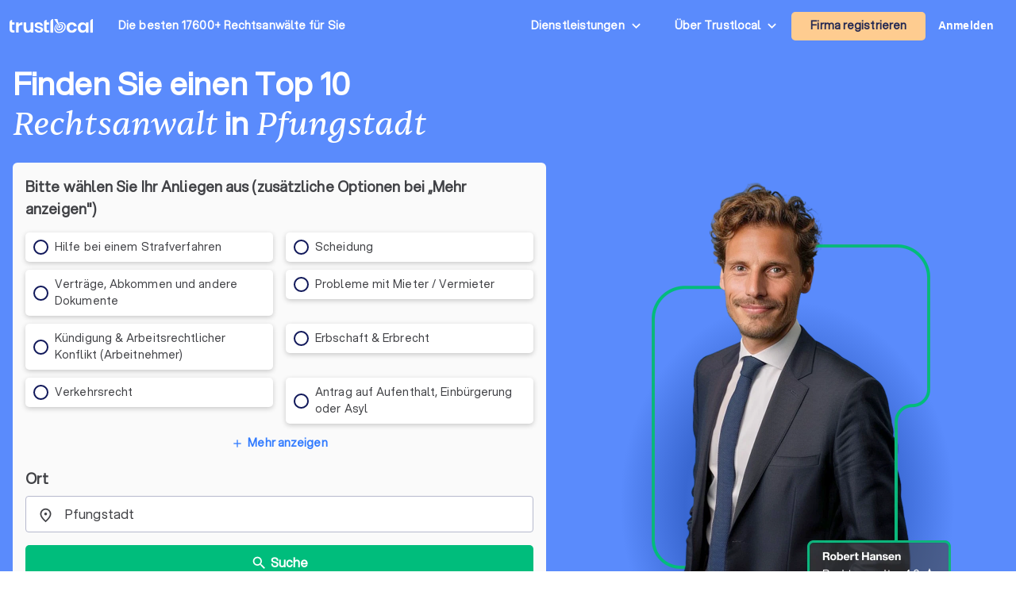

--- FILE ---
content_type: text/html; charset=UTF-8
request_url: https://trustlocal.de/hessen/pfungstadt/rechtsanwalt/
body_size: 1773
content:
<!DOCTYPE html>
<html lang="en">
<head>
    <meta charset="utf-8">
    <meta name="viewport" content="width=device-width, initial-scale=1">
    <title></title>
    <style>
        body {
            font-family: "Arial";
        }
    </style>
    <script type="text/javascript">
    window.awsWafCookieDomainList = [];
    window.gokuProps = {
"key":"AQIDAHjcYu/GjX+QlghicBgQ/7bFaQZ+m5FKCMDnO+vTbNg96AE2d60Q/ObrltvLwmETCDa3AAAAfjB8BgkqhkiG9w0BBwagbzBtAgEAMGgGCSqGSIb3DQEHATAeBglghkgBZQMEAS4wEQQM/uJBw6u1fb9vj1MZAgEQgDsRQ2/sks/D/RVlSVbME4Dj3wRkJD2FZ07abhptl33LwU7tGyATwZ4iwbGQYUhO6BHjaEkO4LpswPF/iQ==",
          "iv":"EkQVNAFQ+QAACJW5",
          "context":"58F+Hw67rsOl71fukBrqAnBQTmrdhe+ylA5lrc9cVxE/tBkmQtxkiofbEYP2PWCejZtOEGVwQBHO0ELguCtCWxjTVVP4YtlY89f+yAkAd8tO5tsU0yuhVxjKl+JhsNmSJd+jZ2QrtNLO7tFDr6zzNpjY1f6IDupo4qi2hcD/BNrONTj5su3YoqAGggCxdpEUNjzqU5a8ho5/JZd4hfbG6P2NR1di7ZYZ6ULGBLYjMTmsaME3Lj2ZwlRw9mQnad6RoYpg0OmynvDlShQ60UQ1+RCgdEeD2/1zGBv/NHS5beovLwVVcczeQKDA+lIhtAxMkSG1gN8+cYGvik280/LshmpnCDCsfilzXNegsyOfxq2y3UHX"
};
    </script>
    <script src="https://50a88e8d24b9.abb79484.us-east-2.token.awswaf.com/50a88e8d24b9/6119ede14d70/c383e64532ea/challenge.js"></script>
</head>
<body>
    <div id="challenge-container"></div>
    <script type="text/javascript">
        AwsWafIntegration.saveReferrer();
        AwsWafIntegration.checkForceRefresh().then((forceRefresh) => {
            if (forceRefresh) {
                AwsWafIntegration.forceRefreshToken().then(() => {
                    window.location.reload(true);
                });
            } else {
                AwsWafIntegration.getToken().then(() => {
                    window.location.reload(true);
                });
            }
        });
    </script>
    <noscript>
        <h1>JavaScript is disabled</h1>
        In order to continue, we need to verify that you're not a robot.
        This requires JavaScript. Enable JavaScript and then reload the page.
    </noscript>
</body>
</html>

--- FILE ---
content_type: text/html; charset=utf-8
request_url: https://trustlocal.de/hessen/pfungstadt/rechtsanwalt/
body_size: 190853
content:
<!DOCTYPE html><html lang="de-DE" class="aspektafont_d759d7b7-module__C5j9dW__variable sentientfont_ededcc03-module___WC3Tq__variable"><head><meta charSet="utf-8"/><meta name="viewport" content="width=device-width, initial-scale=1"/><link rel="preload" as="image" href="https://static.trustoo.nl/icon/price_graph.webp"/><link rel="preload" as="image" href="https://static.trustoo.nl/trustlocal_logo_be_white.svg"/><link rel="preload" as="image" href="https://static.trustoo.nl/misc/flags/nl.png"/><link rel="preload" as="image" href="https://static.trustoo.nl/misc/flags/be.png"/><link rel="preload" as="image" href="https://static.trustoo.nl/misc/flags/de.png"/><link rel="preload" as="image" href="https://static.trustoo.nl/misc/flags/es.png"/><link rel="preload" as="image" href="https://static.trustoo.nl/trustlocal_logo_be_2+.svg"/><link rel="preload" as="image" href="https://static.trustoo.nl/services/licences/dav.png"/><link rel="preload" as="image" href="https://static.trustoo.nl/services/licences/logo-handelskammer-png-data.png"/><link rel="preload" as="image" href="https://static.trustoo.nl/services/licences/aw.png"/><link rel="stylesheet" href="https://static.trustoo.nl/next_static/prod/389087e3/_next/static/chunks/b41fdc1934b0fd98.css" data-precedence="next"/><link rel="stylesheet" href="https://static.trustoo.nl/next_static/prod/389087e3/_next/static/chunks/878c56cb44e62eff.css" data-precedence="next"/><link rel="stylesheet" href="https://static.trustoo.nl/next_static/prod/389087e3/_next/static/chunks/b6383f61c40c6019.css" data-precedence="next"/><link rel="stylesheet" href="https://static.trustoo.nl/next_static/prod/389087e3/_next/static/chunks/0ed05e40188ccdba.css" data-precedence="next"/><link rel="preload" as="script" fetchPriority="low" href="https://static.trustoo.nl/next_static/prod/389087e3/_next/static/chunks/65f3bf143a3eee6e.js"/><script src="https://static.trustoo.nl/next_static/prod/389087e3/_next/static/chunks/cc12d1a9e1c9aa30.js" async=""></script><script src="https://static.trustoo.nl/next_static/prod/389087e3/_next/static/chunks/11b8277e82be50a8.js" async=""></script><script src="https://static.trustoo.nl/next_static/prod/389087e3/_next/static/chunks/acefe0a5cefa2226.js" async=""></script><script src="https://static.trustoo.nl/next_static/prod/389087e3/_next/static/chunks/f716072fb16364aa.js" async=""></script><script src="https://static.trustoo.nl/next_static/prod/389087e3/_next/static/chunks/turbopack-e16d15f241dd641e.js" async=""></script><script src="https://static.trustoo.nl/next_static/prod/389087e3/_next/static/chunks/a7a947d3f6856f5f.js" async=""></script><script src="https://static.trustoo.nl/next_static/prod/389087e3/_next/static/chunks/6e3bf5401a3db612.js" async=""></script><script src="https://static.trustoo.nl/next_static/prod/389087e3/_next/static/chunks/b741a00c74915b46.js" async=""></script><script src="https://static.trustoo.nl/next_static/prod/389087e3/_next/static/chunks/c1d00b88bec1c900.js" async=""></script><script src="https://static.trustoo.nl/next_static/prod/389087e3/_next/static/chunks/d8e31571dad0af43.js" async=""></script><script src="https://static.trustoo.nl/next_static/prod/389087e3/_next/static/chunks/1ab8648039be581a.js" async=""></script><script src="https://static.trustoo.nl/next_static/prod/389087e3/_next/static/chunks/ee1f36787f0ba3ec.js" async=""></script><script src="https://static.trustoo.nl/next_static/prod/389087e3/_next/static/chunks/c1c61695b01fb599.js" async=""></script><script src="https://static.trustoo.nl/next_static/prod/389087e3/_next/static/chunks/94150a337609fa9a.js" async=""></script><script src="https://static.trustoo.nl/next_static/prod/389087e3/_next/static/chunks/d0bf8005ce34bde1.js" async=""></script><script src="https://static.trustoo.nl/next_static/prod/389087e3/_next/static/chunks/fbba821d62edc529.js" async=""></script><script src="https://static.trustoo.nl/next_static/prod/389087e3/_next/static/chunks/d0843acb49851137.js" async=""></script><script src="https://static.trustoo.nl/next_static/prod/389087e3/_next/static/chunks/447671129e92109d.js" async=""></script><script src="https://static.trustoo.nl/next_static/prod/389087e3/_next/static/chunks/688ad14dff51b4e6.js" async=""></script><script src="https://static.trustoo.nl/next_static/prod/389087e3/_next/static/chunks/65cec8e048fff117.js" async=""></script><script src="https://static.trustoo.nl/next_static/prod/389087e3/_next/static/chunks/938f6e9ec51e97f5.js" async=""></script><script src="https://static.trustoo.nl/next_static/prod/389087e3/_next/static/chunks/f625b22437cb6f5e.js" async=""></script><link rel="preload" as="image" href="https://static.trustoo.nl/users/618625/c87303ab09.webp"/><link rel="preload" as="image" href="https://static.trustoo.nl/icon/premium.svg"/><link rel="preload" as="image" href="https://static.trustlocal.de/badges/top_pro_icon.svg"/><link rel="preload" as="image" href="https://static.trustoo.nl/icon/flash_on.svg"/><link rel="preload" as="image" href="https://static.trustoo.nl/icon/claimed.svg"/><link rel="preload" as="image" href="https://static.trustoo.nl/users/641125/d73c6d903c.jpg"/><meta name="next-size-adjust" content=""/><meta name="theme-color" content="#5A8BFC"/><title>Top 10 Rechtsanwälte in Pfungstadt | Preise &amp; Bewertungen</title><meta name="description" content="Von Experten geprüft: Die besten Anwälte in Pfungstadt. Qualifizierte Beratung zu Arbeitsrecht, Familienrecht &amp; Co."/><meta name="robots" content="index, follow"/><link rel="canonical" href="https://trustlocal.de/hessen/pfungstadt/rechtsanwalt/"/><link rel="icon" href="/trustlocal/favicon.ico"/><link rel="apple-touch-icon" href="/trustlocal/apple-touch-icon.png" type="image/png"/><link rel="mask-icon" href="/trustlocal/safari-pinned-tab.svg" color="#5bbad5"/><meta id="_user_id" content=""/><meta id="_user_id" content=""/><script data-cookieconsent="ignore">
                          (function(w,d,s,l,i){w[l]=w[l]||[];w[l].push({'gtm.start':
                        new Date().getTime(),event:'gtm.js'});var f=d.getElementsByTagName(s)[0],
                        j=d.createElement(s),dl=l!='dataLayer'?'&l='+l:'';j.async=true;j.src=
                        'https://www.googletagmanager.com/gtm.js?id='+i+dl;f.parentNode.insertBefore(j,f);
                    })(window,document,'script','dataLayer','GTM-T2DVHQ6');
                    </script><script src="https://static.trustoo.nl/next_static/prod/389087e3/_next/static/chunks/a6dad97d9634a72d.js" noModule=""></script></head><body><div hidden=""><!--$--><!--/$--></div><script>window.dataLayer = window.dataLayer || [];</script><div class="bg-bg"><div class="min-h-svh bg-primary-500 flex flex-col relative z-[1]"><header class="NavHeader-module__AtLpVW__root NavHeader-module__AtLpVW__trustlocal NavHeader-module__AtLpVW__dark"><div class="flex flex-nowrap items-stretch justify-between gap-5 px-3 max-w-xxl m-auto"><div class="flex lg:hidden"><details id="summary" class="disclosure-module__IzdcAG__root disclosure-module__IzdcAG__fullScreen"><summary><i data-nosnippet="true" class="material-icons-outlined icon-module__OeK7Wa__icon    py-4      ">menu</i></summary><div><!--$?--><template id="B:0"></template><div>Loading...</div><!--/$--></div></details></div><div class="flex-grow flex items-center"><a href="/"><img height="19.09090909090909px" width="105px" src="https://static.trustoo.nl/trustlocal_logo_be_2+.svg" alt="logo"/></a><div class="pl-4 hidden sm:flex md:pl-8 "><span class="poppins ">Die besten 17600+ Rechtsanwälte<!-- --> <span style="white-space:nowrap">für Sie</span></span></div></div><div class="hidden lg:block"><details class="disclosure-module__IzdcAG__root disclosure-module__IzdcAG__borderBottom disclosure-module__IzdcAG__fullScreen disclosure-module__IzdcAG__showArrows"><summary><span class="inline-block p-6 pr-1 poppins whitespace-nowrap">Dienstleistungen</span></summary><div><div class=" HeaderMenuDesktop-module-scss-module__PeP7zW__root"><div class="maxWidth-module__S5gvvq__root maxWidth-module__S5gvvq__l HeaderMenuDesktop-module-scss-module__PeP7zW__grid"><div class="leading-loose"><b class="font-bold text-dark leading-[120%] font-heading text-[0.875rem]">Bauen &amp; Umzug</b><div class="HeaderMenuDesktop-module-scss-module__PeP7zW__serviceList"><a class=" text-bodyDark" href="/deutschland/bauunternehmer/">Bauunternehmer</a><a class=" text-bodyDark" href="/deutschland/bodenleger/">Bodenleger</a><a class=" text-bodyDark" href="/deutschland/dachdecker/">Dachdecker</a><a class=" text-bodyDark" href="/deutschland/entrumpelung/">Entrümpelungsfirmen</a><a class=" text-bodyDark" href="/deutschland/fensterbauer/">Fensterbauer</a><a class=" text-bodyDark" href="/deutschland/fliesenleger/">Fliesenleger</a><a class=" text-bodyDark" href="/deutschland/kammerjager/">Kammerjäger</a><a class=" text-bodyDark" href="/deutschland/maler/">Maler</a><a class=" text-bodyDark" href="/deutschland/photovoltaik-anbieter/">Photovoltaik-Anbieter</a><a class=" text-bodyDark" href="/deutschland/reinigungsfirma/">Reinigungsfirmen</a><a class=" text-bodyDark" href="/deutschland/sanitar/">Sanitärinstallateure</a><a class=" text-bodyDark" href="/deutschland/sicherheitstechnik/">Sicherheitstechniker</a><a class=" text-bodyDark" href="/deutschland/dammung/">Spezialisten für Dämmung</a><a class=" text-bodyDark" href="/deutschland/stuckateur/">Stuckateure</a><a class=" text-bodyDark" href="/deutschland/trockenbauer/">Trockenbauer</a><a class=" text-bodyDark" href="/deutschland/umzugsunternehmen/">Umzugsunternehmen</a><a class=" text-bodyDark" href="/deutschland/waermepumpe/">Wärmepumpen-Installateure</a></div></div><div class="leading-loose"><b class="font-bold text-dark leading-[120%] font-heading text-[0.875rem]">Haus &amp; Garten</b><div class="HeaderMenuDesktop-module-scss-module__PeP7zW__serviceList"><a class=" text-bodyDark" href="/deutschland/architekt/">Architekten</a><a class=" text-bodyDark" href="/deutschland/elektriker/">Elektriker</a><a class=" text-bodyDark" href="/deutschland/gartner/">Gärtner</a><a class=" text-bodyDark" href="/deutschland/hausmeisterservice/">Hausmeisterservices</a><a class=" text-bodyDark" href="/deutschland/heizungsbauer/">Heizungsbauer</a><a class=" text-bodyDark" href="/deutschland/klimaanlagen/">Klimatechniker</a><a class=" text-bodyDark" href="/deutschland/ladestation/">Ladesäulen-Installateure</a><a class=" text-bodyDark" href="/deutschland/raumausstatter/">Raumausstatter</a><a class=" text-bodyDark" href="/deutschland/solaranlage/">Solarteure</a></div></div><div class="leading-loose"><b class="font-bold text-dark leading-[120%] font-heading text-[0.875rem]">Beratung &amp; Finanzen</b><div class="HeaderMenuDesktop-module-scss-module__PeP7zW__serviceList"><a class=" text-bodyDark" href="/deutschland/baufinanzierung/">Berater für Baufinanzierung</a><a class=" text-bodyDark" href="/deutschland/energieberater/">Energieberater</a><a class=" text-bodyDark" href="/deutschland/finanzberater/">Finanzberater</a><a class=" text-bodyDark" href="/deutschland/immobilienmakler/">Immobilienmakler</a><a class=" text-bodyDark" href="/deutschland/mediator/">Mediatoren</a><a class=" text-bodyDark" href="/deutschland/rechtsanwalt/">Rechtsanwälte</a><a class=" text-bodyDark" href="/deutschland/steuerberater/">Steuerberater</a></div></div><div class="leading-loose"><b class="font-bold text-dark leading-[120%] font-heading text-[0.875rem]">Dienstleistungen &amp; Kreative Berufe</b><div class="HeaderMenuDesktop-module-scss-module__PeP7zW__serviceList"><a class=" text-bodyDark" href="/deutschland/bestatter/">Bestatter</a><a class=" text-bodyDark" href="/deutschland/catering/">Caterer</a><a class=" text-bodyDark" href="/deutschland/coaching/">Coaches</a><a class=" text-bodyDark" href="/deutschland/dj/">DJs</a><a class=" text-bodyDark" href="/deutschland/fahrschule/">Fahrschulen</a><a class=" text-bodyDark" href="/deutschland/fotograf/">Fotografen</a><a class=" text-bodyDark" href="/deutschland/freie-redner/">Freie Redner</a><a class=" text-bodyDark" href="/deutschland/hochzeitsfotograf/">Hochzeitsfotografen</a><a class=" text-bodyDark" href="/deutschland/paartherapie/">Paartherapeuten</a><a class=" text-bodyDark" href="/deutschland/sicherheitsdienst/">Sicherheitsdienste</a><a class=" text-bodyDark" href="/deutschland/webdesign/">Webdesigner</a></div></div></div></div></div></details></div><div class="hidden lg:block"><details class="disclosure-module__IzdcAG__root disclosure-module__IzdcAG__absolute disclosure-module__IzdcAG__borderBottom disclosure-module__IzdcAG__showArrows"><summary><span class="inline-block p-6 pr-1 poppins whitespace-nowrap">Über Trustlocal</span></summary><div class="grid gap-3 whitespace-nowrap bg-white"><a href="/über-trustlocal/"><b>Über Trustlocal</b></a><a href="/wie-arbeitet-trustlocal/"><b>Wie es funktioniert</b></a><a href="https://trustoo.homerun.co/" target="_blank" rel="nofollow noopener"><b>Arbeiten bei Trustlocal</b></a><a href="/kontakt/"><b>Kontakt</b></a></div></details></div><div class="items-center flex md:flex"><!--$--><button class="button-module__4-hbqa__btnReset button-module__4-hbqa__cta NavHeader-module__AtLpVW__signUpBtn NavHeader-module__AtLpVW__btnBorderedMobile "><a class="poppins p-6 whitespace-nowrap" target="_blank" href="/firma-registrieren/rechtsanwalt/">Firma registrieren</a></button><!--/$--></div><div class="flex items-center"><!--$--><!--/$--></div><div class="flex items-center hidden md:flex"><!--$--><div class="menuUserItem-module__WIkP1G__root"><a class="menuUserItem-module__WIkP1G__loginBtn" href="/login/">Anmelden</a></div><!--/$--></div></div><!--$--><!--/$--></header><div class="h-full grow flex flex-col"><div class="max-w-xxl mx-auto w-full flex flex-1 px-4 pt-16 md:pt-20 relative"><div class="flex justify-between w-full"><div class="flex flex-col justify-center space-y-4 md:space-y-6 lg:max-w-3xl"><div class="text-center md:text-left lg:max-w-2xl"><h1 class="font-bold text-dark leading-[120%] font-heading text-[1.5rem] md:text-[2.5rem] md:leading-tight text-white inline">Finden Sie einen Top 10 <span class="font-display font-normal leading-[120%] text-[1.5rem] md:text-[2.5rem]">Rechtsanwalt</span> in <span class="font-display font-normal leading-[120%] text-[1.5rem] md:text-[2.5rem]">Pfungstadt</span> </h1><div class="inline-block lg:hidden"><div class="inline-flex gap-2 items-center cursor-pointer"><span class="font-bold underline text-white text-[14px] md:text-[16px]">Ort ändern</span><i data-nosnippet="true" style="font-size:16px;transform:rotate(0.03deg)" class="material-icons-outlined icon-module__OeK7Wa__icon    text-white      ">edit</i></div></div></div><div class="lg:max-w-2xl bg-surface rounded-md p-4 space-y-4"><span class="leading-relaxed text-bodyDark text-base md:text-lg text-black font-bold">Bitte wählen Sie Ihr Anliegen aus (zusätzliche Optionen bei „Mehr anzeigen&quot;)</span><div><form role="search" class="lg:max-w-2xl space-y-4 md-tall:space-y-6 !mt-4"><div><div><div class="radioList-module__O7BTnq__useCols  radioList-module__O7BTnq__maxFiveMobile"><div data-cy-question-type="2"><div class="RadioCheckboxItem-module__SfPUhq__root  RadioCheckboxItem-module__SfPUhq__twoLines   "><label data-cy="radio-checkbox-item" for="_radio_list_subject_filter_3473" tabindex="0" class="RadioCheckboxItem-module__SfPUhq__item false "><input class="RadioCheckboxItem-module__SfPUhq__hiddenInput" type="radio" id="_radio_list_subject_filter_3473" name="radio_list_subject_filter"/><i class="radioIcon-module__aedqBa__root radioIcon-module__aedqBa__large radioIcon-module__aedqBa__thick "><i></i></i>Hilfe bei einem Strafverfahren</label></div><div class="RadioCheckboxItem-module__SfPUhq__root  RadioCheckboxItem-module__SfPUhq__twoLines   "><label data-cy="radio-checkbox-item" for="_radio_list_subject_filter_3475" tabindex="0" class="RadioCheckboxItem-module__SfPUhq__item false "><input class="RadioCheckboxItem-module__SfPUhq__hiddenInput" type="radio" id="_radio_list_subject_filter_3475" name="radio_list_subject_filter"/><i class="radioIcon-module__aedqBa__root radioIcon-module__aedqBa__large radioIcon-module__aedqBa__thick "><i></i></i>Scheidung</label></div><div class="RadioCheckboxItem-module__SfPUhq__root  RadioCheckboxItem-module__SfPUhq__twoLines   "><label data-cy="radio-checkbox-item" for="_radio_list_subject_filter_3482" tabindex="0" class="RadioCheckboxItem-module__SfPUhq__item false "><input class="RadioCheckboxItem-module__SfPUhq__hiddenInput" type="radio" id="_radio_list_subject_filter_3482" name="radio_list_subject_filter"/><i class="radioIcon-module__aedqBa__root radioIcon-module__aedqBa__large radioIcon-module__aedqBa__thick "><i></i></i>Verträge, Abkommen und andere Dokumente</label></div><div class="RadioCheckboxItem-module__SfPUhq__root  RadioCheckboxItem-module__SfPUhq__twoLines   "><label data-cy="radio-checkbox-item" for="_radio_list_subject_filter_4986" tabindex="0" class="RadioCheckboxItem-module__SfPUhq__item false "><input class="RadioCheckboxItem-module__SfPUhq__hiddenInput" type="radio" id="_radio_list_subject_filter_4986" name="radio_list_subject_filter"/><i class="radioIcon-module__aedqBa__root radioIcon-module__aedqBa__large radioIcon-module__aedqBa__thick "><i></i></i>Probleme mit Mieter / Vermieter</label></div><div class="RadioCheckboxItem-module__SfPUhq__root  RadioCheckboxItem-module__SfPUhq__twoLines   "><label data-cy="radio-checkbox-item" for="_radio_list_subject_filter_3481" tabindex="0" class="RadioCheckboxItem-module__SfPUhq__item false "><input class="RadioCheckboxItem-module__SfPUhq__hiddenInput" type="radio" id="_radio_list_subject_filter_3481" name="radio_list_subject_filter"/><i class="radioIcon-module__aedqBa__root radioIcon-module__aedqBa__large radioIcon-module__aedqBa__thick "><i></i></i>Kündigung &amp; Arbeitsrechtlicher Konflikt (Arbeitnehmer)</label></div><div class="RadioCheckboxItem-module__SfPUhq__root  RadioCheckboxItem-module__SfPUhq__twoLines   "><label data-cy="radio-checkbox-item" for="_radio_list_subject_filter_3476" tabindex="0" class="RadioCheckboxItem-module__SfPUhq__item false "><input class="RadioCheckboxItem-module__SfPUhq__hiddenInput" type="radio" id="_radio_list_subject_filter_3476" name="radio_list_subject_filter"/><i class="radioIcon-module__aedqBa__root radioIcon-module__aedqBa__large radioIcon-module__aedqBa__thick "><i></i></i>Erbschaft &amp; Erbrecht</label></div><div class="RadioCheckboxItem-module__SfPUhq__root  RadioCheckboxItem-module__SfPUhq__twoLines   "><label data-cy="radio-checkbox-item" for="_radio_list_subject_filter_4988" tabindex="0" class="RadioCheckboxItem-module__SfPUhq__item false "><input class="RadioCheckboxItem-module__SfPUhq__hiddenInput" type="radio" id="_radio_list_subject_filter_4988" name="radio_list_subject_filter"/><i class="radioIcon-module__aedqBa__root radioIcon-module__aedqBa__large radioIcon-module__aedqBa__thick "><i></i></i>Verkehrsrecht</label></div><div class="RadioCheckboxItem-module__SfPUhq__root  RadioCheckboxItem-module__SfPUhq__twoLines   "><label data-cy="radio-checkbox-item" for="_radio_list_subject_filter_3470" tabindex="0" class="RadioCheckboxItem-module__SfPUhq__item false "><input class="RadioCheckboxItem-module__SfPUhq__hiddenInput" type="radio" id="_radio_list_subject_filter_3470" name="radio_list_subject_filter"/><i class="radioIcon-module__aedqBa__root radioIcon-module__aedqBa__large radioIcon-module__aedqBa__thick "><i></i></i>Antrag auf Aufenthalt, Einbürgerung oder Asyl</label></div></div></div></div><div class=""><div style="height:0.01px" class="divider-module__XKWqoq__xs   divider-module__XKWqoq__root "></div><div style="text-align:center"><button class="button-module__4-hbqa__btnReset button-module__4-hbqa__text !text-white"><div class="preIcon-module__0i3GVq__root  preIcon-module__0i3GVq__center    preIcon-module__0i3GVq__noWrap !text-foundationBlue"><i data-nosnippet="true" style="font-size:16px;transform:rotate(0.03deg)" class="material-icons-outlined icon-module__OeK7Wa__icon          ">add</i>Mehr anzeigen</div></button></div></div></div><div class="hidden lg:block"><div class="text-sm mb-2 md:text-lg text-black font-bold">Ort</div><div class="bigPicker-module__HTNWvq__root   bigPicker-module__HTNWvq__useLeftPadding     bigPicker-module__HTNWvq__fixed   "><div class="inputField-module__fQ3JAq__root  inputField-module__fQ3JAq__valueFocus inputField-module__fQ3JAq__focused   inputField-module__fQ3JAq__notEmpty      "><label class="inputField-module__fQ3JAq__label"><div class="inputField-module__fQ3JAq__before "><i data-nosnippet="true" style="font-size:21px" class="material-icons-outlined icon-module__OeK7Wa__icon          ">place</i></div><input placeholder="Ort" type="text" class="inputField-module__fQ3JAq__input" autoComplete="off" value="Pfungstadt"/><div class="inputField-module__fQ3JAq__placeholder"></div></label></div></div></div><button style="height:46px;font-size:16px" type="submit" class="button-module__4-hbqa__btnReset button-module__4-hbqa__secondary w-full flex items-center justify-center"><i data-nosnippet="true" style="font-size:21px" class="material-icons-outlined icon-module__OeK7Wa__icon          icon-module__OeK7Wa__colorWhite">search</i>Suche</button><div class="!mt-1 w-full flex align-center justify-center gap-1 text-sm text-black"><i data-nosnippet="true" style="font-size:16px;align-self:center;transform:rotate(0.03deg)" class="material-icons-outlined icon-module__OeK7Wa__icon    !text-secondary      icon-module__OeK7Wa__colorWhite">verified_user</i><span class="hidden md:block">835 verifizierte Rechtsanwälte in Pfungstadt</span><span class="md:hidden">835 verifizierte Rechtsanwälte in Pfungstadt</span></div></form><dialog class="Dialog-module__XQU8VG__root Dialog-module__XQU8VG__groovy Dialog-module__XQU8VG__wider Dialog-module__XQU8VG__mobileFull  bg-primary-50"></dialog></div></div></div><div class="hidden lg:block flex-1 grow self-end text-right pl-8 relative z-0"><div><picture><source srcSet="https://static.trustoo.nl/services/de/img/rechtsanwalt_sm.webp" media="(max-width: 1100px)"/><source srcSet="https://static.trustoo.nl/services/de/img/rechtsanwalt.webp" media="(min-width: 1101px)"/><img class="object-contain w-full object-bottom max-w-[600px] max-h-[600px]" style="background:radial-gradient(42.37% 46.46% at 50% 76.82%, #5a8bfc 0%, #3967d1 56%, #5a8bfc 91.34%)" src="https://static.trustoo.nl/services/de/img/rechtsanwalt.webp" alt="Rechtsanwalt"/></picture></div></div></div></div><div class="mb-0 mt-auto md:bg-primary-600 text-white pb-5  md:p-5 flex justify-center items-center gap-4 relative z-0"><div class="flex justify-center items-center gap-4"><div class="trustpilotWidget-module-scss-module__XXgNnq__root trustpilotWidget-module-scss-module__XXgNnq__germanTest"><div class="trustpilotWidget-module-scss-module__XXgNnq__nrReviewsSmall"><strong>Hervorragend<!-- --> | <!-- -->1882</strong> <!-- -->Bewertungen</div><div class="poppins trustpilotWidget-module-scss-module__XXgNnq__rating">Hervorragend</div><div class="trustpilotWidget-module-scss-module__XXgNnq__stars"><svg xmlns="http://www.w3.org/2000/svg" width="142" height="27" viewBox="0 0 142 27" fill="none"><path d="M0.0681152 26.6865H26.2795V0.5H0.0681152V26.6865Z" fill="#00BD7C"></path><path d="M22.4126 11.6409L7.54576 22.4301L9.71512 15.762L4.03638 11.6409H11.0556L13.2245 4.97232L15.3934 11.6409H22.4126ZM13.225 18.3095L17.2852 17.4563L18.9029 22.4301L13.225 18.3095Z" fill="white"></path><path d="M29.0332 26.6865H55.2446V0.5H29.0332V26.6865Z" fill="#00BD7C"></path><path d="M42.4527 18.2077L45.9343 17.456L47.5446 22.5428L42.0846 18.4718L36.4117 22.5428L38.6135 15.8505L32.8494 11.7144H39.974L42.1749 5.02161L44.3768 11.7144H51.501L42.4527 18.2077Z" fill="white"></path><path d="M58.0188 26.6865H84.2302V0.5H58.0188V26.6865Z" fill="#00BD7C"></path><path d="M80.364 11.6409L65.4972 22.4301L67.6665 15.762L61.9878 11.6409H69.007L71.1759 4.97229L73.3448 11.6409L80.364 11.6409ZM71.1765 18.3095L75.2366 17.4563L76.8543 22.4301L71.1765 18.3095Z" fill="white"></path><path d="M87.0039 26.6865H113.215V0.5H87.0039V26.6865Z" fill="#00BD7C"></path><path d="M109.348 11.6409L94.4813 22.4301L96.6502 15.762L90.9714 11.6409H97.9906L100.16 4.97229L102.328 11.6409L109.348 11.6409ZM100.16 18.3095L104.22 17.4563L105.838 22.4301L100.16 18.3095Z" fill="white"></path><path d="M115.969 26.6865H142.181V0.5H115.969V26.6865Z" fill="#DCDCE6"></path><path d="M115.969 26.6865H129.075V0.5H115.969V26.6865Z" fill="#00BD7C"></path><path d="M138.313 11.6409L123.447 22.4301L125.616 15.762L119.937 11.6409H126.956L129.125 4.97232L131.294 11.6409H138.313ZM129.126 18.3095L133.186 17.4563L134.804 22.4301L129.126 18.3095Z" fill="white"></path></svg></div><div class="trustpilotWidget-module-scss-module__XXgNnq__nrReviews"><strong>1882</strong> <!-- -->Bewertungen auf</div><div><a href="https://de.trustpilot.com/review/trustlocal.de" target="_blank" rel="nofollow"><svg xmlns="http://www.w3.org/2000/svg" height="31" width="126" viewBox="0 0 126 31" class="trustpilotWidget-module-scss-module__XXgNnq__logoSVG"><path d="M33.074774 11.07005H45.81806v2.364196h-5.010656v13.290316h-2.755306V13.434246h-4.988435V11.07005h.01111zm12.198892 4.319629h2.355341v2.187433h.04444c.077771-.309334.222203-.60762.433295-.894859.211092-.287239.466624-.56343.766597-.79543.299972-.243048.633276-.430858.999909-.585525.366633-.14362.744377-.220953 1.12212-.220953.288863 0 .499955.011047.611056.022095.1111.011048.222202.033143.344413.04419v2.408387c-.177762-.033143-.355523-.055238-.544395-.077333-.188872-.022096-.366633-.033143-.544395-.033143-.422184 0-.822148.08838-1.199891.254096-.377744.165714-.699936.41981-.977689.740192-.277753.331429-.499955.729144-.666606 1.21524-.166652.486097-.244422 1.03848-.244422 1.668195v5.39125h-2.510883V15.38968h.01111zm18.220567 11.334883H61.02779v-1.579813h-.04444c-.311083.574477-.766597 1.02743-1.377653 1.369908-.611055.342477-1.233221.51924-1.866497.51924-1.499864 0-2.588654-.364573-3.25526-1.104765-.666606-.740193-.999909-1.856005-.999909-3.347437V15.38968h2.510883v6.948968c0 .994288.188872 1.701337.577725 2.1101.377744.408763.922139.618668 1.610965.618668.533285 0 .96658-.077333 1.322102-.243048.355524-.165714.644386-.37562.855478-.65181.222202-.265144.377744-.596574.477735-.972194.09999-.37562.144431-.784382.144431-1.226288v-6.573349h2.510883v11.323836zm4.27739-3.634675c.07777.729144.355522 1.237336.833257 1.535623.488844.287238 1.06657.441905 1.744286.441905.233312 0 .499954-.022095.799927-.055238.299973-.033143.588836-.110476.844368-.209905.266642-.099429.477734-.254096.655496-.452954.166652-.198857.244422-.452953.233312-.773335-.01111-.320381-.133321-.585525-.355523-.784382-.222202-.209906-.499955-.364573-.844368-.497144-.344413-.121525-.733267-.232-1.17767-.320382-.444405-.088381-.888809-.18781-1.344323-.287239-.466624-.099429-.922138-.232-1.355432-.37562-.433294-.14362-.822148-.342477-1.166561-.596573-.344413-.243048-.622166-.56343-.822148-.950097-.211092-.386668-.311083-.861716-.311083-1.436194 0-.618668.155542-1.12686.455515-1.54667.299972-.41981.688826-.75124 1.14434-1.005336.466624-.254095.97769-.430858 1.544304-.541334.566615-.099429 1.11101-.154667 1.622075-.154667.588836 0 1.15545.066286 1.688736.18781.533285.121524 1.02213.320381 1.455423.60762.433294.276191.788817.640764 1.07768 1.08267.288863.441905.466624.98324.544395 1.612955h-2.621984c-.122211-.596572-.388854-1.005335-.822148-1.204193-.433294-.209905-.933248-.309334-1.488753-.309334-.177762 0-.388854.011048-.633276.04419-.244422.033144-.466624.088382-.688826.165715-.211092.077334-.388854.198858-.544395.353525-.144432.154667-.222203.353525-.222203.60762 0 .309335.111101.552383.322193.740193.211092.18781.488845.342477.833258.475048.344413.121524.733267.232 1.177671.320382.444404.088381.899918.18781 1.366542.287239.455515.099429.899919.232 1.344323.37562.444404.14362.833257.342477 1.17767.596573.344414.254095.622166.56343.833258.93905.211092.37562.322193.850668.322193 1.40305 0 .673906-.155541 1.237336-.466624 1.712385-.311083.464001-.711047.850669-1.199891 1.137907-.488845.28724-1.04435.508192-1.644295.640764-.599946.132572-1.199891.198857-1.788727.198857-.722156 0-1.388762-.077333-1.999818-.243048-.611056-.165714-1.14434-.408763-1.588745-.729144-.444404-.33143-.799927-.740192-1.05546-1.226289-.255532-.486096-.388853-1.071621-.411073-1.745528h2.533103v-.022095zm8.288135-7.700208h1.899828v-3.402675h2.510883v3.402675h2.26646v1.867052h-2.26646v6.054109c0 .265143.01111.486096.03333.684954.02222.18781.07777.353524.155542.486096.07777.132572.199981.232.366633.298287.166651.066285.377743.099428.666606.099428.177762 0 .355523 0 .533285-.011047.177762-.011048.355523-.033143.533285-.077334v1.933338c-.277753.033143-.555505.055238-.811038.088381-.266642.033143-.533285.04419-.811037.04419-.666606 0-1.199891-.066285-1.599855-.18781-.399963-.121523-.722156-.309333-.944358-.552381-.233313-.243049-.377744-.541335-.466625-.905907-.07777-.364573-.13332-.784383-.144431-1.248384v-6.683825h-1.899827v-1.889147h-.02222zm8.454788 0h2.377562V16.9253h.04444c.355523-.662858.844368-1.12686 1.477644-1.414098.633276-.287239 1.310992-.430858 2.055369-.430858.899918 0 1.677625.154667 2.344231.475048.666606.309335 1.222111.740193 1.666515 1.292575.444405.552382.766597 1.193145.9888 1.92229.222202.729145.333303 1.513527.333303 2.3421 0 .762288-.099991 1.50248-.299973 2.20953-.199982.718096-.499955 1.347812-.899918 1.900194-.399964.552383-.911029.98324-1.533194 1.31467-.622166.33143-1.344323.497144-2.18869.497144-.366634 0-.733267-.033143-1.0999-.099429-.366634-.066286-.722157-.176762-1.05546-.320381-.333303-.14362-.655496-.33143-.933249-.56343-.288863-.232-.522175-.497144-.722157-.79543h-.04444v5.656393h-2.510883V15.38968zm8.77698 5.67849c0-.508193-.06666-1.005337-.199981-1.491433-.133321-.486096-.333303-.905907-.599946-1.281527-.266642-.37562-.599945-.673906-.988799-.894859-.399963-.220953-.855478-.342477-1.366542-.342477-1.05546 0-1.855387.364572-2.388672 1.093717-.533285.729144-.799928 1.701337-.799928 2.916578 0 .574478.066661 1.104764.211092 1.59086.144432.486097.344414.905908.633276 1.259432.277753.353525.611056.629716.99991.828574.388853.209905.844367.309334 1.355432.309334.577725 0 1.05546-.121524 1.455423-.353525.399964-.232.722157-.541335.97769-.905907.255531-.37562.444403-.79543.555504-1.270479.099991-.475049.155542-.961145.155542-1.458289zm4.432931-9.99812h2.510883v2.364197h-2.510883V11.07005zm0 4.31963h2.510883v11.334883h-2.510883V15.389679zm4.755124-4.31963h2.510883v15.654513h-2.510883V11.07005zm10.210184 15.963847c-.911029 0-1.722066-.154667-2.433113-.452953-.711046-.298287-1.310992-.718097-1.810946-1.237337-.488845-.530287-.866588-1.160002-1.12212-1.889147-.255533-.729144-.388854-1.535622-.388854-2.408386 0-.861716.133321-1.657147.388853-2.386291.255533-.729145.633276-1.35886 1.12212-1.889148.488845-.530287 1.0999-.93905 1.810947-1.237336.711047-.298286 1.522084-.452953 2.433113-.452953.911028 0 1.722066.154667 2.433112.452953.711047.298287 1.310992.718097 1.810947 1.237336.488844.530287.866588 1.160003 1.12212 1.889148.255532.729144.388854 1.524575.388854 2.38629 0 .872765-.133322 1.679243-.388854 2.408387-.255532.729145-.633276 1.35886-1.12212 1.889147-.488845.530287-1.0999.93905-1.810947 1.237337-.711046.298286-1.522084.452953-2.433112.452953zm0-1.977528c.555505 0 1.04435-.121524 1.455423-.353525.411074-.232.744377-.541335 1.01102-.916954.266642-.37562.455513-.806478.588835-1.281527.12221-.475049.188872-.961145.188872-1.45829 0-.486096-.066661-.961144-.188872-1.44724-.122211-.486097-.322193-.905907-.588836-1.281527-.266642-.37562-.599945-.673907-1.011019-.905907-.411074-.232-.899918-.353525-1.455423-.353525-.555505 0-1.04435.121524-1.455424.353525-.411073.232-.744376.541334-1.011019.905907-.266642.37562-.455514.79543-.588835 1.281526-.122211.486097-.188872.961145-.188872 1.447242 0 .497144.06666.98324.188872 1.458289.12221.475049.322193.905907.588835 1.281527.266643.37562.599946.684954 1.01102.916954.411073.243048.899918.353525 1.455423.353525zm6.4883-9.66669h1.899827v-3.402674h2.510883v3.402675h2.26646v1.867052h-2.26646v6.054109c0 .265143.01111.486096.03333.684954.02222.18781.07777.353524.155541.486096.077771.132572.199982.232.366634.298287.166651.066285.377743.099428.666606.099428.177762 0 .355523 0 .533285-.011047.177762-.011048.355523-.033143.533285-.077334v1.933338c-.277753.033143-.555505.055238-.811038.088381-.266642.033143-.533285.04419-.811037.04419-.666606 0-1.199891-.066285-1.599855-.18781-.399963-.121523-.722156-.309333-.944358-.552381-.233313-.243049-.377744-.541335-.466625-.905907-.07777-.364573-.133321-.784383-.144431-1.248384v-6.683825h-1.899827v-1.889147h-.02222z" fill="#fff"></path><path fill="#00B67A" d="M30.141707 11.07005H18.63164L15.076408.177071l-3.566342 10.892977L0 11.059002l9.321376 6.739063-3.566343 10.88193 9.321375-6.728016 9.310266 6.728016-3.555233-10.88193 9.310266-6.728016z"></path><path fill="#005128" d="M21.631369 20.26169l-.799928-2.463625-5.755033 4.153914z"></path></svg></a></div></div><div class="block lg:hidden w-[61px] h-[60px]" title="Trustlocal.de zählt 2025 zu den besten Online-Portalen Deutschlands: Ausgezeichnet im großen Vergleichstest von DISQ und ntv – bewertet wurden Preis-Leistung, Nutzerfreundlichkeit und Servicequalität."><svg xmlns="http://www.w3.org/2000/svg" class="w-full h-full" viewBox="0 0 62 61" fill="none"><g clip-path="url(#clip0_9668_56107)"><mask id="mask0_9668_56107" style="mask-type:luminance" maskUnits="userSpaceOnUse" x="0" y="0" width="62" height="61"><path d="M61.5 0H0.5V61H61.5V0Z" fill="white"></path></mask><g mask="url(#mask0_9668_56107)"><mask id="mask1_9668_56107" style="mask-type:luminance" maskUnits="userSpaceOnUse" x="0" y="0" width="62" height="61"><path d="M0.805634 30.5022C0.805634 47.18 14.3244 60.6987 31.0022 60.6987C47.68 60.6987 61.1988 47.18 61.1988 30.5022C61.1988 13.8243 47.68 0.305603 31.0022 0.305603C14.3244 0.305603 0.805634 13.8243 0.805634 30.5022Z" fill="white"></path></mask><g mask="url(#mask1_9668_56107)"><path d="M70.689 18.464H-8.05621V42.5188H70.689V18.464Z" fill="#8D0C00"></path></g><mask id="mask2_9668_56107" style="mask-type:luminance" maskUnits="userSpaceOnUse" x="0" y="0" width="62" height="61"><path d="M0.805634 30.5022C0.805634 47.18 14.3244 60.6987 31.0022 60.6987C47.68 60.6987 61.1988 47.18 61.1988 30.5022C61.1988 13.8243 47.68 0.305603 31.0022 0.305603C14.3244 0.305603 0.805634 13.8243 0.805634 30.5022Z" fill="white"></path></mask><g mask="url(#mask2_9668_56107)"><path d="M70.689 42.5059H-8.05621V66.9179H70.689V42.5059Z" fill="#F2B721"></path></g><mask id="mask3_9668_56107" style="mask-type:luminance" maskUnits="userSpaceOnUse" x="0" y="0" width="62" height="61"><path d="M0.805634 30.5022C0.805634 47.18 14.3244 60.6987 31.0022 60.6987C47.68 60.6987 61.1988 47.18 61.1988 30.5022C61.1988 13.8243 47.68 0.305603 31.0022 0.305603C14.3244 0.305603 0.805634 13.8243 0.805634 30.5022Z" fill="white"></path></mask><g mask="url(#mask3_9668_56107)"><path d="M70.689 -5.93518H-8.05621V18.4812H70.689V-5.93518Z" fill="black"></path></g></g><mask id="mask4_9668_56107" style="mask-type:luminance" maskUnits="userSpaceOnUse" x="0" y="0" width="62" height="61"><path d="M61.5 0H0.5V61H61.5V0Z" fill="white"></path></mask><g mask="url(#mask4_9668_56107)"><mask id="mask5_9668_56107" style="mask-type:luminance" maskUnits="userSpaceOnUse" x="0" y="0" width="62" height="61"><path d="M61.5 0H0.5V61H61.5V0Z" fill="white"></path></mask><g mask="url(#mask5_9668_56107)"><path d="M57.6652 30.5022C57.6652 45.226 45.726 57.1652 31.0022 57.1652C16.2783 57.1652 4.33916 45.226 4.33916 30.5022C4.33916 15.7784 16.274 3.83917 31.0022 3.83917C45.7303 3.83917 57.6652 15.774 57.6652 30.5022Z" fill="white"></path></g><mask id="mask6_9668_56107" style="mask-type:luminance" maskUnits="userSpaceOnUse" x="0" y="0" width="62" height="61"><path d="M61.5 0H0.5V61H61.5V0Z" fill="white"></path></mask><g mask="url(#mask6_9668_56107)"><path d="M26.2764 53.0032V53.0162H26.087V52.9946C26.087 52.9516 26.0827 52.7966 25.9149 52.7966C25.7643 52.7966 25.6997 52.9042 25.6997 53.2658C25.6997 53.6445 25.7643 53.7392 25.902 53.7392C26.0569 53.7392 26.1086 53.6316 26.1086 53.3863V53.3777H25.902V53.2357H26.2979V53.8597H26.1473V53.722H26.143C26.0827 53.8468 26.001 53.8812 25.8718 53.8812C25.6093 53.8812 25.5017 53.7091 25.5017 53.2701C25.5017 52.8397 25.6308 52.6546 25.9149 52.6546C26.1817 52.6503 26.2764 52.8311 26.2764 53.0032Z" fill="black"></path></g><mask id="mask7_9668_56107" style="mask-type:luminance" maskUnits="userSpaceOnUse" x="0" y="0" width="62" height="61"><path d="M61.5 0H0.5V61H61.5V0Z" fill="white"></path></mask><g mask="url(#mask7_9668_56107)"><path d="M27.1156 53.0807C27.1758 52.9817 27.2533 52.9473 27.3523 52.9473C27.5073 52.9473 27.5804 53.0291 27.5804 53.184V53.8598H27.391V53.2486C27.391 53.1453 27.3652 53.0893 27.2791 53.0893C27.1974 53.0893 27.1285 53.1539 27.1285 53.2615V53.8598H26.9391V53.2486C26.9391 53.1367 26.9047 53.0893 26.8229 53.0893C26.7368 53.0893 26.6766 53.1582 26.6766 53.2615V53.8598H26.4872V52.9688H26.6637V53.0721H26.668C26.711 52.9947 26.8014 52.9473 26.8918 52.9473C26.9951 52.943 27.0769 52.9774 27.1156 53.0807Z" fill="black"></path></g><mask id="mask8_9668_56107" style="mask-type:luminance" maskUnits="userSpaceOnUse" x="0" y="0" width="62" height="61"><path d="M61.5 0H0.5V61H61.5V0Z" fill="white"></path></mask><g mask="url(#mask8_9668_56107)"><path d="M27.9852 52.6761V53.0721H27.9895C28.0239 52.9946 28.0971 52.943 28.2003 52.943C28.3553 52.943 28.4887 53.0161 28.4887 53.3992C28.4887 53.7263 28.3854 53.8812 28.1831 53.8812C28.0841 53.8812 28.011 53.8382 27.9765 53.7478H27.9722V53.8554H27.7958V52.6718H27.9852V52.6761ZM28.1315 53.7392C28.2563 53.7392 28.2907 53.623 28.2907 53.4078C28.2907 53.1625 28.252 53.085 28.1444 53.085C27.9981 53.085 27.9765 53.2141 27.9765 53.4207C27.9765 53.6187 28.0067 53.7392 28.1315 53.7392Z" fill="black"></path></g><mask id="mask9_9668_56107" style="mask-type:luminance" maskUnits="userSpaceOnUse" x="0" y="0" width="62" height="61"><path d="M61.5 0H0.5V61H61.5V0Z" fill="white"></path></mask><g mask="url(#mask9_9668_56107)"><path d="M28.876 52.6761V53.1495H29.2418V52.6761H29.4398V53.8554H29.2418V53.3088H28.876V53.8554H28.678V52.6761H28.876Z" fill="black"></path></g><mask id="mask10_9668_56107" style="mask-type:luminance" maskUnits="userSpaceOnUse" x="0" y="0" width="62" height="61"><path d="M61.5 0H0.5V61H61.5V0Z" fill="white"></path></mask><g mask="url(#mask10_9668_56107)"><path d="M30.7483 52.9172C30.7483 53.0377 30.6751 53.1109 30.5761 53.1797L30.5288 53.2099L30.7483 53.5025C30.7827 53.4466 30.7956 53.3863 30.7956 53.3175V53.3003H30.9506V53.3089C30.9506 53.4251 30.9032 53.5585 30.843 53.636L31.0108 53.8598H30.7999L30.7268 53.7565C30.6235 53.8469 30.5288 53.8813 30.4126 53.8813C30.1199 53.8813 30.0468 53.6747 30.0468 53.5542C30.0468 53.4294 30.1156 53.3218 30.2189 53.2486L30.2964 53.1927L30.2792 53.1668C30.2318 53.098 30.1716 53.0162 30.1716 52.9301C30.1716 52.7666 30.2964 52.6805 30.4685 52.6805C30.5589 52.6762 30.7483 52.7149 30.7483 52.9172ZM30.4513 53.7306C30.5159 53.7306 30.5847 53.7005 30.645 53.6403L30.3911 53.3046L30.3523 53.3347C30.2878 53.3863 30.2361 53.4509 30.2361 53.5456C30.2404 53.6446 30.3351 53.7306 30.4513 53.7306ZM30.447 53.098L30.4901 53.0592C30.5589 52.999 30.5847 52.9516 30.5847 52.9043C30.5847 52.8397 30.5503 52.7924 30.4642 52.7924C30.4255 52.7924 30.348 52.8139 30.348 52.8957C30.348 52.9516 30.3695 53.0076 30.447 53.098Z" fill="black"></path></g><mask id="mask11_9668_56107" style="mask-type:luminance" maskUnits="userSpaceOnUse" x="0" y="0" width="62" height="61"><path d="M61.5 0H0.5V61H61.5V0Z" fill="white"></path></mask><g mask="url(#mask11_9668_56107)"><path d="M32.3535 53.0162V53.042H32.1556V53.0248C32.1556 52.8699 32.0953 52.7924 31.9791 52.7924C31.8242 52.7924 31.7639 52.8871 31.7639 53.2572C31.7639 53.6403 31.8285 53.735 31.9748 53.735C32.0996 53.735 32.1599 53.6403 32.1599 53.4552V53.4294H32.3578V53.4466C32.3578 53.7264 32.2201 53.877 31.9748 53.877C31.6778 53.877 31.5659 53.7091 31.5659 53.2615C31.5659 52.8225 31.6735 52.6461 31.9791 52.6461C32.2546 52.6504 32.3535 52.801 32.3535 53.0162Z" fill="black"></path></g><mask id="mask12_9668_56107" style="mask-type:luminance" maskUnits="userSpaceOnUse" x="0" y="0" width="62" height="61"><path d="M61.5 0H0.5V61H61.5V0Z" fill="white"></path></mask><g mask="url(#mask12_9668_56107)"><path d="M33.1757 53.412C33.1757 53.6445 33.1154 53.8812 32.827 53.8812C32.5387 53.8812 32.4784 53.6445 32.4784 53.412C32.4784 53.1753 32.5301 52.9472 32.827 52.9472C33.1068 52.9429 33.1757 53.1452 33.1757 53.412ZM32.827 53.7477C32.9648 53.7477 32.9906 53.6358 32.9906 53.412C32.9906 53.1925 32.9605 53.072 32.827 53.072C32.6936 53.072 32.6678 53.2227 32.6678 53.4077C32.6678 53.6358 32.6936 53.7477 32.827 53.7477Z" fill="black"></path></g><mask id="mask13_9668_56107" style="mask-type:luminance" maskUnits="userSpaceOnUse" x="0" y="0" width="62" height="61"><path d="M61.5 0H0.5V61H61.5V0Z" fill="white"></path></mask><g mask="url(#mask13_9668_56107)"><path d="M33.5673 53.6403H33.3693V53.8598H33.5673V53.6403Z" fill="black"></path></g><mask id="mask14_9668_56107" style="mask-type:luminance" maskUnits="userSpaceOnUse" x="0" y="0" width="62" height="61"><path d="M61.5 0H0.5V61H61.5V0Z" fill="white"></path></mask><g mask="url(#mask14_9668_56107)"><path d="M34.4539 52.6761V53.1883H34.4582L34.8369 52.6761H35.0521L34.6949 53.1753L35.0909 53.8554H34.8671L34.5658 53.326L34.4539 53.4723V53.8554H34.2559V52.6761H34.4539Z" fill="black"></path></g><mask id="mask15_9668_56107" style="mask-type:luminance" maskUnits="userSpaceOnUse" x="0" y="0" width="62" height="61"><path d="M61.5 0H0.5V61H61.5V0Z" fill="white"></path></mask><g mask="url(#mask15_9668_56107)"><path d="M35.9345 53.0032V53.0162H35.7494V52.9946C35.7494 52.9516 35.7451 52.7966 35.5773 52.7966C35.4266 52.7966 35.3621 52.9042 35.3621 53.2658C35.3621 53.6445 35.4266 53.7392 35.5601 53.7392C35.715 53.7392 35.7667 53.6316 35.7667 53.3863V53.3777H35.5558V53.2357H35.9517V53.8597H35.8011V53.722H35.7968C35.7365 53.8468 35.6547 53.8812 35.5256 53.8812C35.2631 53.8812 35.1555 53.7091 35.1555 53.2701C35.1555 52.8397 35.2846 52.6546 35.5687 52.6546C35.8441 52.6503 35.9345 52.8311 35.9345 53.0032Z" fill="black"></path></g></g><mask id="mask16_9668_56107" style="mask-type:luminance" maskUnits="userSpaceOnUse" x="0" y="0" width="62" height="61"><path d="M61.5 0H0.5V61H61.5V0Z" fill="white"></path></mask><g mask="url(#mask16_9668_56107)"><mask id="mask17_9668_56107" style="mask-type:luminance" maskUnits="userSpaceOnUse" x="16" y="46" width="30" height="7"><path d="M45.4161 46.7798H16.5839V52.5256H45.4161V46.7798Z" fill="white"></path></mask><g mask="url(#mask17_9668_56107)"><path d="M18.6109 46.9692H19.1661C19.7773 46.9692 19.8504 47.3824 19.8504 47.9419C19.8504 48.5014 19.7816 48.9146 19.1704 48.9146H18.6109V46.9692ZM18.9251 48.6778H19.1833C19.4545 48.6778 19.5406 48.4756 19.5406 47.9376C19.5406 47.4254 19.4631 47.1973 19.1833 47.1973H18.9251V48.6778Z" fill="black"></path></g><mask id="mask18_9668_56107" style="mask-type:luminance" maskUnits="userSpaceOnUse" x="16" y="46" width="30" height="7"><path d="M45.4161 46.7798H16.5839V52.5256H45.4161V46.7798Z" fill="white"></path></mask><g mask="url(#mask18_9668_56107)"><path d="M21.3397 46.9692V47.2317H20.5995V47.7697H21.2967V48.0323H20.5995V48.652H21.3656V48.9146H20.2896V46.9692H21.3397Z" fill="black"></path></g><mask id="mask19_9668_56107" style="mask-type:luminance" maskUnits="userSpaceOnUse" x="16" y="46" width="30" height="7"><path d="M45.4161 46.7798H16.5839V52.5256H45.4161V46.7798Z" fill="white"></path></mask><g mask="url(#mask19_9668_56107)"><path d="M22.0499 46.9692V48.3637C22.0499 48.609 22.1446 48.7166 22.334 48.7166C22.5234 48.7166 22.6181 48.609 22.6181 48.3637V46.9692H22.9279V48.3421C22.9279 48.7596 22.7343 48.9533 22.334 48.9533C21.9165 48.9533 21.7357 48.7467 21.7357 48.3421V46.9692H22.0499Z" fill="black"></path></g><mask id="mask20_9668_56107" style="mask-type:luminance" maskUnits="userSpaceOnUse" x="16" y="46" width="30" height="7"><path d="M45.4161 46.7798H16.5839V52.5256H45.4161V46.7798Z" fill="white"></path></mask><g mask="url(#mask20_9668_56107)"><path d="M24.473 46.9692V47.2317H24.0167V48.9146H23.7069V47.2317H23.242V46.9692H24.473Z" fill="black"></path></g><mask id="mask21_9668_56107" style="mask-type:luminance" maskUnits="userSpaceOnUse" x="16" y="46" width="30" height="7"><path d="M45.4161 46.7798H16.5839V52.5256H45.4161V46.7798Z" fill="white"></path></mask><g mask="url(#mask21_9668_56107)"><path d="M25.9234 47.4339V47.4855H25.6135V47.4511C25.6135 47.3177 25.579 47.1627 25.3423 47.1627C25.1874 47.1627 25.0798 47.2574 25.0798 47.4425C25.0798 47.6061 25.1616 47.6964 25.3725 47.7739L25.5833 47.8514C25.8029 47.9332 25.9793 48.0494 25.9793 48.3679C25.9793 48.7552 25.7598 48.9532 25.338 48.9532C24.9507 48.9532 24.7484 48.7466 24.7484 48.3506V48.3119H25.0583V48.3549C25.0583 48.6175 25.1831 48.7165 25.3768 48.7165C25.5661 48.7165 25.6694 48.5787 25.6694 48.4324C25.6694 48.2301 25.5747 48.1484 25.4026 48.0881L25.1917 48.0149C24.9291 47.9245 24.7742 47.7782 24.7742 47.4769C24.7742 47.1326 25.0023 46.926 25.3811 46.926C25.734 46.9303 25.9234 47.0939 25.9234 47.4339Z" fill="black"></path></g><mask id="mask22_9668_56107" style="mask-type:luminance" maskUnits="userSpaceOnUse" x="16" y="46" width="30" height="7"><path d="M45.4161 46.7798H16.5839V52.5256H45.4161V46.7798Z" fill="white"></path></mask><g mask="url(#mask22_9668_56107)"><path d="M27.5761 47.5329V47.576H27.2662V47.5501C27.2662 47.2919 27.1715 47.1671 26.9907 47.1671C26.7497 47.1671 26.655 47.3263 26.655 47.9375C26.655 48.5659 26.7583 48.7208 26.9864 48.7208C27.1801 48.7208 27.2748 48.5659 27.2748 48.2603V48.2172H27.5847V48.2474C27.5847 48.7079 27.3652 48.9532 26.9864 48.9532C26.5216 48.9532 26.3452 48.6778 26.3452 47.9418C26.3452 47.2187 26.5173 46.9304 26.9907 46.9304C27.4168 46.9304 27.5761 47.1714 27.5761 47.5329Z" fill="black"></path></g><mask id="mask23_9668_56107" style="mask-type:luminance" maskUnits="userSpaceOnUse" x="16" y="46" width="30" height="7"><path d="M45.4161 46.7798H16.5839V52.5256H45.4161V46.7798Z" fill="white"></path></mask><g mask="url(#mask23_9668_56107)"><path d="M28.2776 46.9692V47.7482H28.8501V46.9692H29.1599V48.9146H28.8501V48.0107H28.2776V48.9146H27.9634V46.9692H28.2776Z" fill="black"></path></g><mask id="mask24_9668_56107" style="mask-type:luminance" maskUnits="userSpaceOnUse" x="16" y="46" width="30" height="7"><path d="M45.4161 46.7798H16.5839V52.5256H45.4161V46.7798Z" fill="white"></path></mask><g mask="url(#mask24_9668_56107)"><path d="M30.6921 46.9692V47.2317H29.9519V47.7697H30.6491V48.0323H29.9519V48.652H30.718V48.9146H29.642V46.9692H30.6921Z" fill="black"></path></g><mask id="mask25_9668_56107" style="mask-type:luminance" maskUnits="userSpaceOnUse" x="16" y="46" width="30" height="7"><path d="M45.4161 46.7798H16.5839V52.5256H45.4161V46.7798Z" fill="white"></path></mask><g mask="url(#mask25_9668_56107)"><path d="M32.2286 47.4339V47.4856H31.9187V47.4511C31.9187 47.3177 31.8843 47.1628 31.6476 47.1628C31.4927 47.1628 31.3851 47.2575 31.3851 47.4425C31.3851 47.6061 31.4668 47.6965 31.6777 47.7739L31.8886 47.8514C32.1081 47.9332 32.2846 48.0494 32.2846 48.3679C32.2846 48.7552 32.0651 48.9532 31.6433 48.9532C31.2559 48.9532 31.0536 48.7466 31.0536 48.3507V48.3119H31.3635V48.355C31.3635 48.6175 31.4883 48.7165 31.682 48.7165C31.8714 48.7165 31.9747 48.5788 31.9747 48.4324C31.9747 48.2302 31.8843 48.1484 31.7079 48.0881L31.4884 48.0193C31.2258 47.9289 31.0709 47.7825 31.0709 47.4813C31.0709 47.1369 31.299 46.9304 31.6777 46.9304C32.0393 46.9304 32.2286 47.0939 32.2286 47.4339Z" fill="black"></path></g><mask id="mask26_9668_56107" style="mask-type:luminance" maskUnits="userSpaceOnUse" x="16" y="46" width="30" height="7"><path d="M45.4161 46.7798H16.5839V52.5256H45.4161V46.7798Z" fill="white"></path></mask><g mask="url(#mask26_9668_56107)"><path d="M33.8471 46.9692H33.5372V48.9146H33.8471V46.9692Z" fill="black"></path></g><mask id="mask27_9668_56107" style="mask-type:luminance" maskUnits="userSpaceOnUse" x="16" y="46" width="30" height="7"><path d="M45.4161 46.7798H16.5839V52.5256H45.4161V46.7798Z" fill="white"></path></mask><g mask="url(#mask27_9668_56107)"><path d="M34.6475 46.9692L35.2114 48.4196H35.2157V46.9692H35.5126V48.9146H35.1339L34.5701 47.4254H34.5615V48.9146H34.2688V46.9692H34.6475Z" fill="black"></path></g><mask id="mask28_9668_56107" style="mask-type:luminance" maskUnits="userSpaceOnUse" x="16" y="46" width="30" height="7"><path d="M45.4161 46.7798H16.5839V52.5256H45.4161V46.7798Z" fill="white"></path></mask><g mask="url(#mask28_9668_56107)"><path d="M37.0534 47.4339V47.4855H36.7435V47.4511C36.7435 47.3177 36.7091 47.1627 36.4723 47.1627C36.3174 47.1627 36.2098 47.2574 36.2098 47.4425C36.2098 47.6061 36.2916 47.6964 36.5025 47.7739L36.7134 47.8514C36.9329 47.9332 37.1093 48.0494 37.1093 48.3679C37.1093 48.7552 36.8898 48.9532 36.468 48.9532C36.0807 48.9532 35.8784 48.7466 35.8784 48.3506V48.3119H36.1883V48.3549C36.1883 48.6175 36.3131 48.7165 36.5068 48.7165C36.6961 48.7165 36.7994 48.5787 36.7994 48.4324C36.7994 48.2301 36.7091 48.1484 36.5326 48.0881L36.3217 48.0149C36.0592 47.9245 35.9042 47.7782 35.9042 47.4769C35.9042 47.1326 36.1323 46.926 36.5111 46.926C36.8683 46.9303 37.0534 47.0939 37.0534 47.4339Z" fill="black"></path></g><mask id="mask29_9668_56107" style="mask-type:luminance" maskUnits="userSpaceOnUse" x="16" y="46" width="30" height="7"><path d="M45.4161 46.7798H16.5839V52.5256H45.4161V46.7798Z" fill="white"></path></mask><g mask="url(#mask29_9668_56107)"><path d="M38.5512 46.9692V47.2317H38.0993V48.9146H37.7851V47.2317H37.3246V46.9692H38.5512Z" fill="black"></path></g><mask id="mask30_9668_56107" style="mask-type:luminance" maskUnits="userSpaceOnUse" x="16" y="46" width="30" height="7"><path d="M45.4161 46.7798H16.5839V52.5256H45.4161V46.7798Z" fill="white"></path></mask><g mask="url(#mask30_9668_56107)"><path d="M39.1365 46.9692H38.8267V48.9146H39.1365V46.9692Z" fill="black"></path></g><mask id="mask31_9668_56107" style="mask-type:luminance" maskUnits="userSpaceOnUse" x="16" y="46" width="30" height="7"><path d="M45.4161 46.7798H16.5839V52.5256H45.4161V46.7798Z" fill="white"></path></mask><g mask="url(#mask31_9668_56107)"><path d="M40.6429 46.9692V47.2317H40.1867V48.9146H39.8768V47.2317H39.412V46.9692H40.6429Z" fill="black"></path></g><mask id="mask32_9668_56107" style="mask-type:luminance" maskUnits="userSpaceOnUse" x="16" y="46" width="30" height="7"><path d="M45.4161 46.7798H16.5839V52.5256H45.4161V46.7798Z" fill="white"></path></mask><g mask="url(#mask32_9668_56107)"><path d="M41.2154 46.9692V48.3637C41.2154 48.609 41.3101 48.7166 41.4995 48.7166C41.6889 48.7166 41.7836 48.609 41.7836 48.3637V46.9692H42.0934V48.3421C42.0934 48.7596 41.8998 48.9533 41.4995 48.9533C41.082 48.9533 40.9012 48.7467 40.9012 48.3421V46.9692H41.2154Z" fill="black"></path></g><mask id="mask33_9668_56107" style="mask-type:luminance" maskUnits="userSpaceOnUse" x="16" y="46" width="30" height="7"><path d="M45.4161 46.7798H16.5839V52.5256H45.4161V46.7798Z" fill="white"></path></mask><g mask="url(#mask33_9668_56107)"><path d="M43.5869 46.9692V47.2317H43.1306V48.9146H42.8208V47.2317H42.3559V46.9692H43.5869Z" fill="black"></path></g><mask id="mask34_9668_56107" style="mask-type:luminance" maskUnits="userSpaceOnUse" x="16" y="46" width="30" height="7"><path d="M45.4161 46.7798H16.5839V52.5256H45.4161V46.7798Z" fill="white"></path></mask><g mask="url(#mask34_9668_56107)"><path d="M19.6525 49.8226V50.0852H18.9251V50.6232H19.6094V50.8857H18.9251V51.768H18.6109V49.8226H19.6525Z" fill="black"></path></g><mask id="mask35_9668_56107" style="mask-type:luminance" maskUnits="userSpaceOnUse" x="16" y="46" width="30" height="7"><path d="M45.4161 46.7798H16.5839V52.5256H45.4161V46.7798Z" fill="white"></path></mask><g mask="url(#mask35_9668_56107)"><path d="M20.1777 49.8227V51.2172C20.1777 51.4625 20.2724 51.5701 20.466 51.5701C20.6554 51.5701 20.7501 51.4625 20.7501 51.2172V49.8227H21.06V51.1956C21.06 51.6131 20.8663 51.8068 20.466 51.8068C20.0486 51.8068 19.8678 51.6002 19.8678 51.1913V49.8184H20.1777V49.8227ZM20.3714 49.6161H20.1088V49.3234H20.3714V49.6161ZM20.8233 49.6161H20.5607V49.3234H20.8233V49.6161Z" fill="black"></path></g><mask id="mask36_9668_56107" style="mask-type:luminance" maskUnits="userSpaceOnUse" x="16" y="46" width="30" height="7"><path d="M45.4161 46.7798H16.5839V52.5256H45.4161V46.7798Z" fill="white"></path></mask><g mask="url(#mask36_9668_56107)"><path d="M22.0585 49.8226C22.3813 49.8226 22.5534 50.0077 22.5534 50.3262C22.5534 50.5457 22.4674 50.7652 22.2306 50.8039V50.8082C22.4717 50.8298 22.5319 50.9976 22.5362 51.2214L22.5405 51.4797C22.5448 51.6475 22.5534 51.7078 22.6395 51.7723H22.2866C22.2392 51.7078 22.2306 51.6045 22.2263 51.4323L22.222 51.2774C22.2177 51.0493 22.1704 50.9244 21.938 50.9244H21.6797V51.768H21.3741V49.8226H22.0585ZM21.9423 50.692C22.0585 50.692 22.2435 50.6361 22.2435 50.3735C22.2435 50.1756 22.1618 50.0593 21.9509 50.0593H21.684V50.692H21.9423Z" fill="black"></path></g><mask id="mask37_9668_56107" style="mask-type:luminance" maskUnits="userSpaceOnUse" x="16" y="46" width="30" height="7"><path d="M45.4161 46.7798H16.5839V52.5256H45.4161V46.7798Z" fill="white"></path></mask><g mask="url(#mask37_9668_56107)"><path d="M24.7054 50.2917V50.3434H24.3956V50.309C24.3956 50.1755 24.3611 50.0206 24.1244 50.0206C23.9695 50.0206 23.8619 50.1153 23.8619 50.3004C23.8619 50.4639 23.9436 50.5543 24.1545 50.6318L24.3654 50.7092C24.5849 50.791 24.7614 50.9072 24.7614 51.2257C24.7614 51.6131 24.5419 51.811 24.1201 51.811C23.7327 51.811 23.5305 51.6045 23.5305 51.2085V51.1697H23.8403V51.2128C23.8403 51.4753 23.9652 51.5743 24.1588 51.5743C24.3482 51.5743 24.4515 51.4366 24.4515 51.2903C24.4515 51.088 24.3568 51.0062 24.1847 50.9459L23.9738 50.8728C23.7112 50.7824 23.5563 50.6361 23.5563 50.3348C23.5563 49.9905 23.7844 49.7839 24.1631 49.7839C24.5161 49.7839 24.7054 49.9474 24.7054 50.2917Z" fill="black"></path></g><mask id="mask38_9668_56107" style="mask-type:luminance" maskUnits="userSpaceOnUse" x="16" y="46" width="30" height="7"><path d="M45.4161 46.7798H16.5839V52.5256H45.4161V46.7798Z" fill="white"></path></mask><g mask="url(#mask38_9668_56107)"><path d="M26.0784 49.8226V50.0852H25.3338V50.6232H26.031V50.8857H25.3338V51.5098H26.0999V51.768H25.0239V49.8226H26.0784Z" fill="black"></path></g><mask id="mask39_9668_56107" style="mask-type:luminance" maskUnits="userSpaceOnUse" x="16" y="46" width="30" height="7"><path d="M45.4161 46.7798H16.5839V52.5256H45.4161V46.7798Z" fill="white"></path></mask><g mask="url(#mask39_9668_56107)"><path d="M27.0381 49.8226C27.3609 49.8226 27.533 50.0077 27.533 50.3262C27.533 50.5457 27.447 50.7652 27.2102 50.8039V50.8082C27.4513 50.8298 27.5115 50.9976 27.5158 51.2214L27.5201 51.4797C27.5244 51.6475 27.533 51.7078 27.6191 51.7723H27.2662C27.2189 51.7078 27.2102 51.6045 27.2059 51.4323L27.2016 51.2774C27.1973 51.0493 27.15 50.9244 26.9176 50.9244H26.6593V51.768H26.3495V49.8226H27.0381ZM26.9219 50.692C27.0381 50.692 27.2232 50.6361 27.2232 50.3735C27.2232 50.1756 27.1414 50.0593 26.9305 50.0593H26.6636V50.692H26.9219Z" fill="black"></path></g><mask id="mask40_9668_56107" style="mask-type:luminance" maskUnits="userSpaceOnUse" x="16" y="46" width="30" height="7"><path d="M45.4161 46.7798H16.5839V52.5256H45.4161V46.7798Z" fill="white"></path></mask><g mask="url(#mask40_9668_56107)"><path d="M27.985 49.8226L28.3164 51.3764H28.3207L28.6693 49.8226H29.0007L28.5101 51.768H28.1141L27.6579 49.8226H27.985Z" fill="black"></path></g><mask id="mask41_9668_56107" style="mask-type:luminance" maskUnits="userSpaceOnUse" x="16" y="46" width="30" height="7"><path d="M45.4161 46.7798H16.5839V52.5256H45.4161V46.7798Z" fill="white"></path></mask><g mask="url(#mask41_9668_56107)"><path d="M29.4613 49.8226H29.1515V51.768H29.4613V49.8226Z" fill="black"></path></g><mask id="mask42_9668_56107" style="mask-type:luminance" maskUnits="userSpaceOnUse" x="16" y="46" width="30" height="7"><path d="M45.4161 46.7798H16.5839V52.5256H45.4161V46.7798Z" fill="white"></path></mask><g mask="url(#mask42_9668_56107)"><path d="M30.9719 50.3864V50.4295H30.662V50.4036C30.662 50.1454 30.5673 50.0206 30.3866 50.0206C30.1455 50.0206 30.0509 50.1798 30.0509 50.791C30.0509 51.4194 30.1541 51.5743 30.3823 51.5743C30.5759 51.5743 30.6706 51.4194 30.6706 51.1138V51.0708H30.9805V51.1009C30.9805 51.5614 30.761 51.8067 30.3823 51.8067C29.9174 51.8067 29.741 51.5313 29.741 50.7953C29.741 50.0722 29.9131 49.7839 30.3866 49.7839C30.817 49.7839 30.9719 50.0292 30.9719 50.3864Z" fill="black"></path></g><mask id="mask43_9668_56107" style="mask-type:luminance" maskUnits="userSpaceOnUse" x="16" y="46" width="30" height="7"><path d="M45.4161 46.7798H16.5839V52.5256H45.4161V46.7798Z" fill="white"></path></mask><g mask="url(#mask43_9668_56107)"><path d="M32.2718 49.8226V50.0852H31.5315V50.6232H32.2288V50.8857H31.5315V51.5098H32.2933V51.768H31.2173V49.8226H32.2718Z" fill="black"></path></g><mask id="mask44_9668_56107" style="mask-type:luminance" maskUnits="userSpaceOnUse" x="16" y="46" width="30" height="7"><path d="M45.4161 46.7798H16.5839V52.5256H45.4161V46.7798Z" fill="white"></path></mask><g mask="url(#mask44_9668_56107)"><path d="M33.2229 50.8427H32.5085V51.1224H33.2229V50.8427Z" fill="black"></path></g><mask id="mask45_9668_56107" style="mask-type:luminance" maskUnits="userSpaceOnUse" x="16" y="46" width="30" height="7"><path d="M45.4161 46.7798H16.5839V52.5256H45.4161V46.7798Z" fill="white"></path></mask><g mask="url(#mask45_9668_56107)"><path d="M34.7637 50.7953C34.7637 51.1181 34.7077 51.4065 34.6087 51.5657L34.8067 51.7766L34.6217 51.9445L34.4237 51.7422C34.3462 51.7895 34.2429 51.8067 34.1181 51.8067C33.6748 51.8067 33.4768 51.4925 33.4768 50.7953C33.4768 50.0895 33.6791 49.7839 34.1181 49.7839C34.5657 49.7839 34.7637 50.0938 34.7637 50.7953ZM34.1181 51.5743C34.1697 51.5743 34.2085 51.57 34.2343 51.5571L34.088 51.4108L34.2644 51.2343L34.3935 51.3634C34.4366 51.2343 34.4581 51.0449 34.4581 50.791C34.4581 50.1368 34.3118 50.0206 34.1224 50.0206C33.9029 50.0206 33.791 50.21 33.791 50.791C33.791 51.428 33.9244 51.5743 34.1181 51.5743Z" fill="black"></path></g><mask id="mask46_9668_56107" style="mask-type:luminance" maskUnits="userSpaceOnUse" x="16" y="46" width="30" height="7"><path d="M45.4161 46.7798H16.5839V52.5256H45.4161V46.7798Z" fill="white"></path></mask><g mask="url(#mask46_9668_56107)"><path d="M35.3448 49.8226V51.2171C35.3448 51.4624 35.4395 51.57 35.6289 51.57C35.8183 51.57 35.9129 51.4624 35.9129 51.2171V49.8226H36.2228V51.1956C36.2228 51.6131 36.0292 51.8068 35.6289 51.8068C35.2114 51.8068 35.0306 51.6002 35.0306 51.1956V49.8226H35.3448Z" fill="black"></path></g><mask id="mask47_9668_56107" style="mask-type:luminance" maskUnits="userSpaceOnUse" x="16" y="46" width="30" height="7"><path d="M45.4161 46.7798H16.5839V52.5256H45.4161V46.7798Z" fill="white"></path></mask><g mask="url(#mask47_9668_56107)"><path d="M37.3031 49.8226L37.8152 51.768H37.4924L37.3719 51.2903H36.8038L36.679 51.768H36.3519L36.9071 49.8226H37.3031ZM36.8598 51.045H37.3203L37.0965 50.0852H37.0922L36.8598 51.045Z" fill="black"></path></g><mask id="mask48_9668_56107" style="mask-type:luminance" maskUnits="userSpaceOnUse" x="16" y="46" width="30" height="7"><path d="M45.4161 46.7798H16.5839V52.5256H45.4161V46.7798Z" fill="white"></path></mask><g mask="url(#mask48_9668_56107)"><path d="M38.2456 49.8226V51.5098H38.9988V51.768H37.9358V49.8226H38.2456Z" fill="black"></path></g><mask id="mask49_9668_56107" style="mask-type:luminance" maskUnits="userSpaceOnUse" x="16" y="46" width="30" height="7"><path d="M45.4161 46.7798H16.5839V52.5256H45.4161V46.7798Z" fill="white"></path></mask><g mask="url(#mask49_9668_56107)"><path d="M39.4938 49.8226H39.1839V51.768H39.4938V49.8226Z" fill="black"></path></g><mask id="mask50_9668_56107" style="mask-type:luminance" maskUnits="userSpaceOnUse" x="16" y="46" width="30" height="7"><path d="M45.4161 46.7798H16.5839V52.5256H45.4161V46.7798Z" fill="white"></path></mask><g mask="url(#mask50_9668_56107)"><path d="M40.9054 49.8226V50.0852H40.4535V51.768H40.1393V50.0852H39.6788V49.8226H40.9054Z" fill="black"></path></g><mask id="mask51_9668_56107" style="mask-type:luminance" maskUnits="userSpaceOnUse" x="16" y="46" width="30" height="7"><path d="M45.4161 46.7798H16.5839V52.5256H45.4161V46.7798Z" fill="white"></path></mask><g mask="url(#mask51_9668_56107)"><path d="M41.8653 49.8227L42.3775 51.7681H42.0547L41.9342 51.2903H41.366L41.2412 51.7681H40.9141L41.4693 49.8227H41.8653ZM41.5683 49.6161H41.3058V49.3234H41.5683V49.6161ZM41.422 51.045H41.8825L41.6587 50.0852H41.6544L41.422 51.045ZM42.0202 49.6161H41.7577V49.3234H42.0202V49.6161Z" fill="black"></path></g><mask id="mask52_9668_56107" style="mask-type:luminance" maskUnits="userSpaceOnUse" x="16" y="46" width="30" height="7"><path d="M45.4161 46.7798H16.5839V52.5256H45.4161V46.7798Z" fill="white"></path></mask><g mask="url(#mask52_9668_56107)"><path d="M43.617 49.8226V50.0852H43.1651V51.768H42.8509V50.0852H42.3904V49.8226H43.617Z" fill="black"></path></g><mask id="mask53_9668_56107" style="mask-type:luminance" maskUnits="userSpaceOnUse" x="16" y="46" width="30" height="7"><path d="M45.4161 46.7798H16.5839V52.5256H45.4161V46.7798Z" fill="white"></path></mask><g mask="url(#mask53_9668_56107)"><path d="M17.3629 46.952H16.5839V49.3665H17.3629V46.952Z" fill="black"></path></g><mask id="mask54_9668_56107" style="mask-type:luminance" maskUnits="userSpaceOnUse" x="16" y="46" width="30" height="7"><path d="M45.4161 46.7798H16.5839V52.5256H45.4161V46.7798Z" fill="white"></path></mask><g mask="url(#mask54_9668_56107)"><path d="M17.3629 49.3665H16.5839V51.781H17.3629V49.3665Z" fill="#8D0C00"></path></g><mask id="mask55_9668_56107" style="mask-type:luminance" maskUnits="userSpaceOnUse" x="16" y="46" width="30" height="7"><path d="M45.4161 46.7798H16.5839V52.5256H45.4161V46.7798Z" fill="white"></path></mask><g mask="url(#mask55_9668_56107)"><path d="M45.4161 46.952H44.6371V51.781H45.4161V46.952Z" fill="#F2B822"></path></g></g><mask id="mask56_9668_56107" style="mask-type:luminance" maskUnits="userSpaceOnUse" x="0" y="0" width="62" height="61"><path d="M61.5 0H0.5V61H61.5V0Z" fill="white"></path></mask><g mask="url(#mask56_9668_56107)"><path d="M37.5743 6.22357H24.5291V14.3494H37.5743V6.22357Z" fill="#E40020"></path></g><mask id="mask57_9668_56107" style="mask-type:luminance" maskUnits="userSpaceOnUse" x="0" y="0" width="62" height="61"><path d="M61.5 0H0.5V61H61.5V0Z" fill="white"></path></mask><g mask="url(#mask57_9668_56107)"><mask id="mask58_9668_56107" style="mask-type:luminance" maskUnits="userSpaceOnUse" x="0" y="0" width="62" height="61"><path d="M61.5 0H0.5V61H61.5V0Z" fill="white"></path></mask><g mask="url(#mask58_9668_56107)"><path d="M29.0396 8.7328H26.5777V12.4084H27.7312V9.83892H28.5145C28.678 9.83892 28.7598 9.91639 28.7598 10.0842V12.4084H29.9133V9.60651C29.909 9.09003 29.556 8.7328 29.0396 8.7328ZM34.8886 8.7285L34.1225 10.9278L33.3607 8.7285H31.6478V7.32111L30.4943 7.54922V11.5605C30.4943 12.1157 30.8386 12.46 31.3981 12.46H32.3364V11.3797H31.8931C31.7424 11.3797 31.6478 11.3238 31.6478 11.1215V9.83892H32.5473L33.5501 12.4127H34.7079L36.1454 8.7285H34.8886Z" fill="white"></path></g><mask id="mask59_9668_56107" style="mask-type:luminance" maskUnits="userSpaceOnUse" x="0" y="0" width="62" height="61"><path d="M61.5 0H0.5V61H61.5V0Z" fill="white"></path></mask><g mask="url(#mask59_9668_56107)"><path d="M54.364 15.8342H7.42073V16.9016H54.364V15.8342Z" fill="black"></path></g><mask id="mask60_9668_56107" style="mask-type:luminance" maskUnits="userSpaceOnUse" x="0" y="0" width="62" height="61"><path d="M61.5 0H0.5V61H61.5V0Z" fill="white"></path></mask><g mask="url(#mask60_9668_56107)"><path d="M55.8188 44.1801H6.22433V45.2475H55.8188V44.1801Z" fill="#F2B721"></path></g></g><path d="M9.58133 19.1398H10.7993C11.772 19.1398 11.8194 19.9059 11.8194 20.7538C11.8194 21.5973 11.7677 22.3677 10.7993 22.3677H9.58133V19.1398ZM10.4206 21.7609H10.5885C10.9156 21.7609 10.9543 21.6275 10.9543 20.7538C10.9543 19.8801 10.9156 19.7466 10.5885 19.7466H10.4206V21.7609Z" fill="black"></path><path d="M12.2498 19.1398H14.1607V19.8284H13.089V20.3793H14.0919V21.0378H13.089V21.6791H14.1994V22.3677H12.2498V19.1398Z" fill="black"></path><path d="M15.3788 19.1398V21.4682C15.3788 21.7781 15.4734 21.8599 15.6327 21.8599C15.7919 21.8599 15.8866 21.7781 15.8866 21.4682V19.1398H16.7259V21.253C16.7259 22.1568 16.3385 22.428 15.6327 22.428C14.9268 22.428 14.5395 22.1568 14.5395 21.253V19.1398H15.3788Z" fill="black"></path><path d="M17.5824 19.8542H16.9498V19.1398H19.0544V19.8542H18.4217V22.3677H17.5824V19.8542Z" fill="black"></path><path d="M20.5736 20.0695V19.992C20.5736 19.8027 20.4961 19.6434 20.3326 19.6434C20.1518 19.6434 20.0701 19.7854 20.0701 19.9275C20.0701 20.5645 21.443 20.2546 21.443 21.4339C21.443 22.1225 21.0427 22.4281 20.2982 22.4281C19.6009 22.4281 19.2136 22.187 19.2136 21.5199V21.408H20.027V21.4855C20.027 21.761 20.1389 21.8599 20.3025 21.8599C20.4746 21.8599 20.5736 21.7265 20.5736 21.5501C20.5736 20.9131 19.2523 21.2273 19.2523 20.0867C19.2523 19.4368 19.6009 19.0796 20.3111 19.0796C21.0427 19.0796 21.3526 19.3809 21.3526 20.0738H20.5736V20.0695Z" fill="black"></path><path d="M23.1044 20.1211C23.1044 19.7552 23.0355 19.6476 22.872 19.6476C22.6137 19.6476 22.5879 19.8843 22.5879 20.7537C22.5879 21.6274 22.6137 21.8599 22.872 21.8599C23.0786 21.8599 23.1259 21.6791 23.1259 21.0679H23.9393V21.3089C23.9393 22.2128 23.41 22.428 22.872 22.428C21.9294 22.428 21.7185 21.9545 21.7185 20.7537C21.7185 19.5185 21.9983 19.0752 22.872 19.0752C23.6295 19.0752 23.9178 19.4712 23.9178 20.0952V20.2975H23.1044V20.1211Z" fill="black"></path><path d="M24.3138 19.1398H25.1531V20.3234H25.6696V19.1398H26.5088V22.3677H25.6696V21.0378H25.1531V22.3677H24.3138V19.1398Z" fill="black"></path><path d="M26.9822 19.1398H27.8215V21.6791H28.8545V22.3677H26.9779V19.1398H26.9822Z" fill="black"></path><path d="M29.668 19.1398H30.7267L31.5144 22.3677H30.6191L30.5331 21.8039H29.8659L29.7799 22.3677H28.8846L29.668 19.1398ZM30.2017 19.7983H30.193L29.9606 21.1669H30.4298L30.2017 19.7983Z" fill="black"></path><path d="M31.7209 19.1398H32.6591L33.2014 21.1282H33.2101V19.1398H33.9977V22.3677H33.0766L32.5171 20.375H32.5085V22.3677H31.7209V19.1398Z" fill="black"></path><path d="M34.4625 19.1398H35.6805C36.6532 19.1398 36.7006 19.9059 36.7006 20.7538C36.7006 21.5973 36.6489 22.3677 35.6805 22.3677H34.4625V19.1398ZM35.3061 21.7609H35.474C35.8011 21.7609 35.8398 21.6275 35.8398 20.7538C35.8398 19.8801 35.8011 19.7466 35.474 19.7466H35.3061V21.7609Z" fill="black"></path><path d="M38.3878 20.0695V19.992C38.3878 19.8027 38.3103 19.6434 38.1468 19.6434C37.966 19.6434 37.8843 19.7854 37.8843 19.9275C37.8843 20.5645 39.2572 20.2546 39.2572 21.4339C39.2572 22.1225 38.857 22.4281 38.1124 22.4281C37.4151 22.4281 37.0278 22.187 37.0278 21.5199V21.408H37.8412V21.4855C37.8412 21.761 37.9531 21.8599 38.1167 21.8599C38.2888 21.8599 38.3878 21.7265 38.3878 21.5501C38.3878 20.9131 37.0665 21.2273 37.0665 20.0867C37.0665 19.4368 37.4151 19.0796 38.1253 19.0796C38.857 19.0796 39.1668 19.3809 39.1668 20.0738H38.3878V20.0695Z" fill="black"></path><path d="M40.9013 19.1398H42.171C42.7736 19.1398 43.0533 19.4626 43.0533 19.9446C43.0533 20.2889 42.9027 20.5945 42.5455 20.6677V20.6763C42.9715 20.715 43.1394 21.0766 43.1394 21.4123C43.1394 21.9718 42.8682 22.3677 42.1667 22.3677H40.897V19.1398H40.9013ZM41.7406 20.4051H41.9429C42.1151 20.4051 42.2097 20.2502 42.2097 20.078C42.2097 19.8973 42.1151 19.7423 41.9429 19.7423H41.7406V20.4051ZM41.7406 21.7609H41.9773C42.1323 21.7609 42.2743 21.6275 42.2743 21.3649C42.2743 21.1153 42.128 20.9776 41.9773 20.9776H41.7406V21.7609Z" fill="black"></path><path d="M43.5396 19.1398H45.4505V19.8284H44.3788V20.3793H45.3816V21.0378H44.3788V21.6791H45.4892V22.3677H43.5396V19.1398Z" fill="black"></path><path d="M47.1248 20.0695V19.992C47.1248 19.8027 47.0473 19.6434 46.8837 19.6434C46.703 19.6434 46.6212 19.7854 46.6212 19.9275C46.6212 20.5645 47.9942 20.2546 47.9942 21.4339C47.9942 22.1225 47.5939 22.4281 46.8493 22.4281C46.1521 22.4281 45.7647 22.187 45.7647 21.5199V21.408H46.5782V21.4855C46.5782 21.761 46.6901 21.8599 46.8536 21.8599C47.0258 21.8599 47.1248 21.7265 47.1248 21.5501C47.1248 20.9131 45.8034 21.2273 45.8034 20.0867C45.8034 19.4368 46.1521 19.0796 46.8622 19.0796C47.5939 19.0796 47.9038 19.3809 47.9038 20.0738H47.1248V20.0695Z" fill="black"></path><path d="M48.7946 19.8542H48.162V19.1398H50.2666V19.8542H49.6339V22.3677H48.7946V19.8542Z" fill="black"></path><path d="M50.5293 19.1398H52.4402V19.8284H51.3685V20.3793H52.3714V21.0378H51.3685V21.6791H52.479V22.3677H50.525V19.1398H50.5293Z" fill="black"></path><path d="M10.7133 23.8138C11.5698 23.8138 11.8667 24.283 11.8667 25.4924C11.8667 26.6975 11.5741 27.1666 10.7133 27.1666C9.85248 27.1666 9.55981 26.6975 9.55981 25.4924C9.55981 24.283 9.85248 23.8138 10.7133 23.8138ZM10.7133 26.5942C10.9715 26.5942 10.9973 26.3575 10.9973 25.4881C10.9973 24.6144 10.9715 24.382 10.7133 24.382C10.455 24.382 10.4292 24.6187 10.4292 25.4881C10.4292 26.3618 10.455 26.5942 10.7133 26.5942Z" fill="black"></path><path d="M12.2369 23.8741H13.1751L13.7174 25.8625H13.726V23.8741H14.5137V27.1021H13.5926L13.0331 25.1093H13.0245V27.1021H12.2369V23.8741Z" fill="black"></path><path d="M14.9785 23.8741H15.8178V26.4134H16.855V27.1021H14.9785V23.8741Z" fill="black"></path><path d="M17.1046 23.8741H17.9439V27.1021H17.1046V23.8741Z" fill="black"></path><path d="M18.3872 23.8741H19.3255L19.8678 25.8625H19.8764V23.8741H20.664V27.1021H19.743L19.1835 25.1093H19.1749V27.1021H18.3872V23.8741Z" fill="black"></path><path d="M21.1288 23.8741H23.0397V24.5627H21.9681V25.1136H22.9709V25.7721H21.9681V26.4134H23.0785V27.1021H21.1245V23.8741H21.1288Z" fill="black"></path><path d="M23.3842 25.4536H24.7959V26.1422H23.3842V25.4536Z" fill="black"></path><path d="M25.1573 23.8741H26.4184C27.0597 23.8741 27.348 24.3045 27.348 24.8683C27.348 25.5268 26.9736 25.8711 26.2893 25.8711H25.9966V27.1021H25.1573V23.8741ZM25.9966 25.2686H26.1558C26.3667 25.2686 26.4829 25.1481 26.4829 24.8769C26.4829 24.6101 26.371 24.4852 26.1558 24.4852H25.9966V25.2686Z" fill="black"></path><path d="M28.7426 23.8138C29.5991 23.8138 29.8961 24.283 29.8961 25.4924C29.8961 26.6975 29.6034 27.1666 28.7426 27.1666C27.8818 27.1666 27.5891 26.6975 27.5891 25.4924C27.5891 24.283 27.8861 23.8138 28.7426 23.8138ZM28.7426 26.5942C29.0008 26.5942 29.0267 26.3575 29.0267 25.4881C29.0267 24.6144 29.0008 24.382 28.7426 24.382C28.4844 24.382 28.4585 24.6187 28.4585 25.4881C28.4585 26.3618 28.4844 26.5942 28.7426 26.5942Z" fill="black"></path><path d="M30.2662 23.8741H31.5789C32.2202 23.8741 32.4655 24.2356 32.4655 24.7306C32.4655 25.161 32.2977 25.4407 31.9146 25.4967V25.5053C32.3192 25.5397 32.444 25.798 32.444 26.2283V26.5038C32.444 26.6717 32.444 26.8869 32.4827 26.9514C32.5043 26.9858 32.5215 27.0246 32.5774 27.0504V27.0934H31.6822C31.6004 26.9213 31.6004 26.6157 31.6004 26.478V26.2628C31.6004 25.8969 31.5273 25.8023 31.325 25.8023H31.1055V27.0934H30.2662V23.8741ZM31.1055 25.2384H31.2733C31.5144 25.2384 31.6263 25.0835 31.6263 24.8554C31.6263 24.5928 31.523 24.4809 31.269 24.4809H31.1055V25.2384Z" fill="black"></path><path d="M33.2789 24.5885H32.6462V23.8741H34.7509V24.5885H34.1182V27.1021H33.2789V24.5885Z" fill="black"></path><path d="M35.3018 23.8741H36.3606L37.1482 27.1021H36.253L36.1669 26.5382H35.4998L35.4137 27.1021H34.5185L35.3018 23.8741ZM35.8312 24.5369H35.8226L35.5902 25.9056H36.0593L35.8312 24.5369Z" fill="black"></path><path d="M37.3504 23.8741H38.1897V26.4134H39.2226V27.1021H37.3461V23.8741H37.3504Z" fill="black"></path><path d="M39.5111 23.8741H41.4221V24.5627H40.3547V25.1136H41.3575V25.7721H40.3547V26.4134H41.4651V27.1021H39.5111V23.8741Z" fill="black"></path><path d="M42.9972 24.9889C43.0015 24.6575 43.0403 24.3906 43.1952 24.2013C43.3502 24.0119 43.6127 23.9043 44.0431 23.9043C44.8824 23.9043 45.0717 24.296 45.0717 24.778C45.0717 25.2127 44.9125 25.4882 44.6758 25.7292L44.1765 26.2112C44.1033 26.2844 44.0001 26.3791 43.9699 26.4738H45.0717V27.1064H42.9671C42.9671 26.6631 43.079 26.2586 43.4448 25.8798L44.0044 25.3117C44.1679 25.1481 44.2282 25.0276 44.2282 24.7866C44.2282 24.5155 44.1421 24.4294 44.013 24.4294C43.8968 24.4294 43.7762 24.4939 43.7762 24.8555V24.9889H42.9972Z" fill="black"></path><path d="M46.4792 23.9043C47.2281 23.9043 47.5681 24.2443 47.5681 25.5355C47.5681 26.8267 47.2281 27.1667 46.4792 27.1667C45.7303 27.1667 45.3903 26.8267 45.3903 25.5355C45.3903 24.24 45.7303 23.9043 46.4792 23.9043ZM46.2339 26.0606C46.2339 26.5168 46.307 26.6373 46.4835 26.6373C46.66 26.6373 46.7331 26.5168 46.7331 26.0606V25.0061C46.7331 24.5499 46.66 24.4294 46.4835 24.4294C46.307 24.4294 46.2339 24.5499 46.2339 25.0061V26.0606Z" fill="black"></path><path d="M47.8392 24.9889C47.8435 24.6575 47.8822 24.3906 48.0372 24.2013C48.1921 24.0119 48.4547 23.9043 48.8851 23.9043C49.7243 23.9043 49.9137 24.296 49.9137 24.778C49.9137 25.2127 49.7545 25.4882 49.5178 25.7292L49.0185 26.2112C48.9453 26.2844 48.842 26.3791 48.8119 26.4738H49.9137V27.1064H47.8091C47.8091 26.6631 47.921 26.2586 48.2868 25.8798L48.8463 25.3117C49.0099 25.1481 49.0701 25.0276 49.0701 24.7866C49.0701 24.5155 48.9841 24.4294 48.8549 24.4294C48.7387 24.4294 48.6182 24.4939 48.6182 24.8555V24.9889H47.8392Z" fill="black"></path><path d="M50.3356 23.9645H52.1906V24.5972H50.9769L50.9424 25.1352C51.0974 24.9888 51.2953 24.8984 51.5364 24.8984C52.0528 24.8984 52.3369 25.2341 52.3369 25.9142C52.3369 26.7448 52.083 27.1623 51.2867 27.1623C50.5465 27.1623 50.2366 26.8223 50.2366 26.2456V26.1423H51.0242V26.2542C51.0242 26.5555 51.1103 26.6415 51.2566 26.6415C51.4202 26.6415 51.4976 26.5684 51.4976 25.9529C51.4976 25.5957 51.4116 25.4709 51.2566 25.4709C51.1146 25.4709 51.0242 25.5526 51.0242 25.742H50.2667L50.3356 23.9645Z" fill="black"></path><path d="M11.2728 28.8452C11.8538 28.8452 12.1852 29.1292 12.1852 29.6629C12.1852 30.0718 12.0174 30.3257 11.686 30.429V30.4376C12.0819 30.5108 12.2928 30.7648 12.2928 31.2984C12.2928 31.8924 11.8581 32.2238 11.2556 32.2238H10.1796V28.8409H11.2728V28.8452ZM11.1523 30.2698C11.445 30.2698 11.6429 30.0847 11.6429 29.7361C11.6429 29.3875 11.4622 29.2541 11.1136 29.2541H10.7219V30.2741H11.1523V30.2698ZM11.2685 31.8149C11.5138 31.8149 11.7548 31.6772 11.7548 31.221C11.7548 30.8035 11.4923 30.6442 11.2298 30.6442H10.7219V31.8149H11.2685Z" fill="black"></path><path d="M13.9455 29.6285V30.1493C13.8896 30.1321 13.8078 30.1192 13.7304 30.1192C13.3989 30.1192 13.2182 30.3215 13.2182 30.6916V32.2195H12.706V29.6716H13.2182V30.0676H13.2268C13.3516 29.762 13.5496 29.6027 13.8207 29.6027C13.8939 29.6113 13.9283 29.6199 13.9455 29.6285Z" fill="black"></path><path d="M15.9124 30.2353V31.6944C15.9124 31.7675 15.9512 31.8751 16.0501 31.8751C16.0846 31.8751 16.1104 31.8708 16.1319 31.8622V32.1936C16.0588 32.2323 15.977 32.2539 15.878 32.2539C15.6111 32.2539 15.4605 32.1248 15.4519 31.9182H15.4433C15.3013 32.1721 15.1076 32.2926 14.8106 32.2926C14.3845 32.2926 14.1478 32.0559 14.1478 31.5781C14.1478 31.0143 14.3931 30.8723 14.8235 30.7518L15.1377 30.6657C15.3486 30.6098 15.4347 30.5366 15.4347 30.3386C15.4347 30.0847 15.3357 29.9599 15.0861 29.9599C14.7762 29.9599 14.6987 30.1535 14.6987 30.4376V30.4462H14.2167V30.4376C14.2167 29.8566 14.4921 29.6069 15.1119 29.6069C15.5251 29.6112 15.9124 29.7662 15.9124 30.2353ZM14.9699 31.9096C15.3529 31.9096 15.4304 31.5652 15.4304 31.307V30.8766C15.383 30.911 15.3013 30.9584 15.1033 31.0229L14.9655 31.0703C14.8364 31.1133 14.6514 31.1908 14.6514 31.5265C14.6514 31.7632 14.7762 31.9096 14.9699 31.9096Z" fill="black"></path><path d="M18.2281 30.3V32.2238H17.7159V30.4721C17.7159 30.145 17.6298 30.0159 17.3673 30.0159C17.1219 30.0159 16.9541 30.2096 16.9541 30.5066V32.2195H16.4419V29.6716H16.924V29.9686H16.9369C17.0617 29.7448 17.3027 29.6027 17.5911 29.6027C18.0258 29.6113 18.2281 29.8265 18.2281 30.3Z" fill="black"></path><path d="M20.4488 30.5236H19.9367C19.9367 30.2224 19.842 29.99 19.5794 29.99C19.2179 29.99 19.1361 30.3343 19.1361 30.9497C19.1361 31.5265 19.2136 31.9095 19.5751 31.9095C19.9151 31.9095 19.9582 31.5609 19.9582 31.2941H20.4402C20.4015 31.888 20.2164 32.2883 19.5708 32.2883C18.8047 32.2883 18.624 31.6943 18.624 30.9497C18.624 30.2052 18.8004 29.6112 19.5794 29.6112C20.1605 29.6112 20.4445 29.9684 20.4488 30.5236Z" fill="black"></path><path d="M21.3397 28.8452V29.9556L21.3527 29.9642C21.5033 29.7361 21.7185 29.6156 21.9767 29.6156C22.4157 29.6156 22.6094 29.8437 22.6094 30.3085V32.2324H22.0972V30.4721C22.0972 30.145 22.0026 30.0158 21.7486 30.0158C21.499 30.0158 21.3354 30.2181 21.3354 30.5022V32.2195H20.8233V28.8365H21.3397V28.8452Z" fill="black"></path><path d="M24.869 30.7218V31.0144H23.5391V31.1263C23.5391 31.4276 23.552 31.9355 23.9652 31.9355C24.3396 31.9355 24.3741 31.5008 24.3741 31.3673H24.8561C24.8561 31.9613 24.4946 32.2841 23.9609 32.2841C23.5348 32.2841 23.0269 32.155 23.0269 30.98C23.0269 30.0374 23.3411 29.6027 23.9695 29.6027C24.6194 29.6113 24.869 29.9643 24.869 30.7218ZM24.3568 30.6658V30.5367C24.3568 30.1493 24.2191 29.96 23.9609 29.96C23.6854 29.96 23.5391 30.2096 23.5391 30.6142V30.6658H24.3568Z" fill="black"></path><path d="M27.0727 30.3V32.2238H26.5605V30.4721C26.5605 30.145 26.4744 30.0159 26.2119 30.0159C25.9666 30.0159 25.7987 30.2096 25.7987 30.5066V32.2195H25.2865V29.6716H25.7686V29.9686H25.7815C25.9063 29.7448 26.1473 29.6027 26.4357 29.6027C26.8661 29.6113 27.0727 29.8265 27.0727 30.3Z" fill="black"></path><path d="M27.8818 29.6758L28.3251 31.6857H28.3337L28.7383 29.6758H29.2849L28.6135 32.2237H28.0152L27.3352 29.6758H27.8818Z" fill="black"></path><path d="M31.2905 30.7218V31.0144H29.9606V31.1263C29.9606 31.4276 29.9735 31.9355 30.3867 31.9355C30.7611 31.9355 30.7955 31.5008 30.7955 31.3673H31.2776C31.2776 31.9613 30.916 32.2841 30.3824 32.2841C29.9563 32.2841 29.4484 32.155 29.4484 30.98C29.4484 30.0374 29.7626 29.6027 30.391 29.6027C31.0366 29.6113 31.2905 29.9643 31.2905 30.7218ZM30.7783 30.6658V30.5367C30.7783 30.1493 30.6406 29.96 30.3824 29.96C30.1069 29.96 29.9606 30.2096 29.9606 30.6142V30.6658H30.7783Z" fill="black"></path><path d="M32.9475 29.6285V30.1493C32.8916 30.1321 32.8098 30.1192 32.7323 30.1192C32.4009 30.1192 32.2202 30.3215 32.2202 30.6916V32.2195H31.708V29.6716H32.2202V30.0676H32.2288C32.3536 29.762 32.5516 29.6027 32.8227 29.6027C32.8959 29.6113 32.926 29.6199 32.9475 29.6285Z" fill="black"></path><path d="M34.824 29.6758V30.0976L33.7523 31.7933H34.824V32.2237H33.1326V31.8278L34.2473 30.1105H33.2014V29.6801H34.824V29.6758Z" fill="black"></path><path d="M36.9329 30.7218V31.0144H35.603V31.1263C35.603 31.4276 35.6159 31.9355 36.0291 31.9355C36.4035 31.9355 36.438 31.5008 36.438 31.3673H36.92C36.92 31.9613 36.5585 32.2841 36.0248 32.2841C35.5987 32.2841 35.0908 32.155 35.0908 30.98C35.0908 30.0374 35.405 29.6027 36.0334 29.6027C36.6833 29.6113 36.9329 29.9643 36.9329 30.7218ZM36.4207 30.6658V30.5367C36.4207 30.1493 36.283 29.96 36.0248 29.96C35.7493 29.96 35.603 30.2096 35.603 30.6142V30.6658H36.4207Z" fill="black"></path><path d="M37.8798 28.8065V29.3186H37.3676V28.8065H37.8798ZM37.8798 29.6759V32.2238H37.3676V29.6759H37.8798Z" fill="black"></path><path d="M40.1179 30.5236H39.6058C39.6058 30.2224 39.5111 29.99 39.2485 29.99C38.887 29.99 38.8052 30.3343 38.8052 30.9497C38.8052 31.5265 38.8827 31.9095 39.2442 31.9095C39.5842 31.9095 39.6273 31.5609 39.6273 31.2941H40.1093C40.0706 31.888 39.8855 32.2883 39.2399 32.2883C38.4738 32.2883 38.2931 31.6943 38.2931 30.9497C38.2931 30.2052 38.4695 29.6112 39.2485 29.6112C39.8296 29.6112 40.1136 29.9684 40.1179 30.5236Z" fill="black"></path><path d="M41.0088 28.8452V29.9556L41.0217 29.9642C41.1723 29.7318 41.3875 29.6113 41.6458 29.6113C42.0848 29.6113 42.2785 29.8394 42.2785 30.3042V32.2281H41.7663V30.4721C41.7663 30.145 41.6716 30.0158 41.4177 30.0158C41.168 30.0158 41.0045 30.2181 41.0045 30.5022V32.2195H40.4923V28.8365H41.0088V28.8452Z" fill="black"></path><path d="M44.5596 30.3V32.2238H44.0474V30.4721C44.0474 30.145 43.9613 30.0159 43.6988 30.0159C43.4534 30.0159 43.2856 30.2096 43.2856 30.5066V32.2195H42.7734V29.6716H43.2554V29.9686H43.2684C43.3932 29.7448 43.6342 29.6027 43.9226 29.6027C44.3573 29.6113 44.5596 29.8265 44.5596 30.3Z" fill="black"></path><path d="M45.5711 28.8065V29.3186H45.0589V28.8065H45.5711ZM45.5711 29.6759V32.2238H45.0589V29.6759H45.5711Z" fill="black"></path><path d="M47.6713 30.3128V30.4204H47.1893V30.3644C47.1893 30.2267 47.1634 29.9599 46.8536 29.9599C46.6211 29.9599 46.4877 30.0718 46.4877 30.2913C46.4877 30.5065 46.591 30.5753 46.8493 30.6657L47.1893 30.7819C47.5551 30.911 47.7273 31.109 47.7273 31.5093C47.7273 32.0258 47.3614 32.284 46.8148 32.284C46.2123 32.284 45.9756 32.0301 45.9756 31.4921V31.3974H46.4318V31.4705C46.4318 31.7933 46.5394 31.9354 46.8277 31.9354C47.1161 31.9354 47.2452 31.789 47.2452 31.5609C47.2452 31.3759 47.1462 31.2467 46.9655 31.1865L46.5222 31.0315C46.1563 30.9024 46.0057 30.7001 46.0057 30.3128C46.0057 29.8393 46.3328 29.6069 46.8751 29.6069C47.4045 29.6112 47.6713 29.8652 47.6713 30.3128Z" fill="black"></path><path d="M49.7157 30.3128V30.4204H49.2336V30.3644C49.2336 30.2267 49.2078 29.9599 48.8979 29.9599C48.6655 29.9599 48.5321 30.0718 48.5321 30.2913C48.5321 30.5065 48.6354 30.5753 48.8936 30.6657L49.2336 30.7819C49.5994 30.911 49.7716 31.109 49.7716 31.5093C49.7716 32.0258 49.4058 32.284 48.8592 32.284C48.2566 32.284 48.0199 32.0301 48.0199 31.4921V31.3974H48.4761V31.4705C48.4761 31.7933 48.5837 31.9354 48.8721 31.9354C49.1604 31.9354 49.2896 31.789 49.2896 31.5609C49.2896 31.3759 49.1906 31.2467 49.0098 31.1865L48.5665 31.0315C48.2007 30.9024 48.05 30.7001 48.05 30.3128C48.05 29.8393 48.3771 29.6069 48.9194 29.6069C49.4488 29.6112 49.7157 29.8652 49.7157 30.3128Z" fill="black"></path><path d="M51.9194 30.7218V31.0144H50.5894V31.1263C50.5894 31.4276 50.6024 31.9355 51.0155 31.9355C51.39 31.9355 51.4244 31.5008 51.4244 31.3673H51.9065C51.9065 31.9613 51.5449 32.2841 51.0112 32.2841C50.5851 32.2841 50.0773 32.155 50.0773 30.98C50.0773 30.0374 50.3915 29.6027 51.0198 29.6027C51.6697 29.6113 51.9194 29.9643 51.9194 30.7218ZM51.4115 30.6658V30.5367C51.4115 30.1493 51.2738 29.96 51.0155 29.96C50.7401 29.96 50.5937 30.2096 50.5937 30.6142V30.6658H51.4115Z" fill="black"></path><path d="M23.5777 33.7258H23.0354V33.1147H24.8431V33.7258H24.3008V35.8821H23.582V33.7258H23.5777Z" fill="#8D0C00"></path><path d="M24.9507 33.7861H25.6264V34.1175H25.635C25.7125 33.8679 25.8976 33.7302 26.1042 33.7302H26.2161V34.3801C26.1558 34.3671 26.0999 34.3628 26.0396 34.3628C25.79 34.3628 25.648 34.4618 25.648 34.733V35.8778H24.9507V33.7861Z" fill="#8D0C00"></path><path d="M26.3366 33.7861H27.0339V35.1677C27.0339 35.3442 27.0812 35.4173 27.206 35.4173C27.3309 35.4173 27.3782 35.3442 27.3782 35.1677V33.7861H28.0754V35.8822H27.3997V35.6282H27.3911C27.3007 35.8348 27.1243 35.9381 26.8832 35.9381C26.5777 35.9381 26.3366 35.8176 26.3366 35.37V33.7861Z" fill="#8D0C00"></path><path d="M28.889 35.2323C28.889 35.3141 28.9062 35.3915 28.9406 35.4389C28.975 35.4862 29.0267 35.512 29.0869 35.512C29.1945 35.512 29.2892 35.4475 29.2892 35.3356C29.2892 34.9654 28.2778 35.1849 28.2778 34.3887C28.2778 34.0186 28.5446 33.7345 29.1128 33.7345C29.6379 33.7345 29.9004 33.954 29.9004 34.393H29.2978C29.2978 34.2165 29.229 34.1606 29.1128 34.1606C29.0095 34.1606 28.9363 34.2208 28.9363 34.3241C28.9363 34.6685 29.9477 34.436 29.9477 35.2366C29.9477 35.6455 29.6335 35.9381 29.1085 35.9381C28.5231 35.9381 28.2864 35.6885 28.2864 35.2323H28.889Z" fill="#8D0C00"></path><path d="M30.0121 33.786H30.2445V33.1705H30.9418V33.786H31.2172V34.2551H30.9418V35.2536C30.9418 35.3742 30.9977 35.4172 31.1096 35.4172H31.2172V35.882C31.0881 35.8992 30.9547 35.9035 30.8385 35.9035C30.4124 35.9035 30.2445 35.8347 30.2445 35.3699V34.2551H30.0121V33.786Z" fill="#8D0C00"></path><path d="M31.3723 33.1147H32.0696V35.8821H31.3723V33.1147Z" fill="#8D0C00"></path><path d="M33.1928 35.9381C32.375 35.9381 32.3018 35.4388 32.3018 34.832C32.3018 34.2811 32.4051 33.7302 33.1928 33.7302C34.0105 33.7302 34.0837 34.2294 34.0837 34.8363C34.0837 35.3872 33.9761 35.9381 33.1928 35.9381ZM33.1928 35.4862C33.352 35.4862 33.3864 35.3614 33.3864 34.8363C33.3864 34.3069 33.352 34.1821 33.1928 34.1821C33.0378 34.1821 32.9991 34.3069 32.9991 34.8363C32.9991 35.3614 33.0378 35.4862 33.1928 35.4862Z" fill="#8D0C00"></path><path d="M35.3405 34.6082C35.3405 34.436 35.3233 34.337 35.2931 34.2725C35.263 34.2079 35.2114 34.1821 35.1382 34.1821C34.979 34.1821 34.9316 34.3198 34.9316 34.8363C34.9316 35.3528 34.979 35.4862 35.1382 35.4862C35.2673 35.4862 35.3405 35.4044 35.3405 35.1419V35.0084H35.9689C35.9689 35.3355 35.9172 35.568 35.7838 35.7186C35.6461 35.8692 35.4309 35.9381 35.1425 35.9381C34.6088 35.9381 34.2387 35.7745 34.2387 34.8707C34.2387 33.8808 34.6519 33.7302 35.1769 33.7302C35.7967 33.7302 35.9689 34.0831 35.9689 34.6039H35.3405V34.6082Z" fill="#8D0C00"></path><path d="M37.1827 35.8821C37.1611 35.809 37.1525 35.7315 37.1396 35.6454H37.131C37.0535 35.8305 36.8685 35.9338 36.6576 35.9338C36.2401 35.9338 36.0765 35.6799 36.0765 35.3183C36.0765 34.931 36.21 34.7502 36.6576 34.6426L36.933 34.578C37.0837 34.5436 37.1396 34.4791 37.1396 34.3499C37.1396 34.2208 37.0794 34.1563 36.9632 34.1563C36.8297 34.1563 36.7695 34.2122 36.7652 34.436H36.1583C36.1583 33.8378 36.6447 33.7302 36.9588 33.7302C37.4452 33.7302 37.7895 33.8593 37.7895 34.4059V35.4302C37.7895 35.6239 37.7981 35.7745 37.8541 35.8821H37.1827ZM37.1396 35.1246V34.875H37.131C37.0923 34.931 36.9976 34.9267 36.8943 34.9697C36.7867 35.0213 36.7523 35.1031 36.7523 35.2409C36.7523 35.3786 36.8168 35.469 36.9244 35.469C37.0751 35.469 37.1396 35.3528 37.1396 35.1246Z" fill="#8D0C00"></path><path d="M38.108 33.1147H38.8052V35.8821H38.108V33.1147Z" fill="#8D0C00"></path><path d="M21.0945 37.6639C21.3699 37.6639 21.598 37.8146 21.598 38.2019C21.598 38.5678 21.3656 38.7485 21.06 38.7485H20.7975V39.5103H20.5048V37.6682H21.0945V37.6639ZM21.0084 38.5204C21.1848 38.5204 21.3011 38.4171 21.3011 38.2019C21.3011 37.9351 21.1461 37.8834 20.9869 37.8834H20.7975V38.5204H21.0084Z" fill="black"></path><path d="M22.519 38.09V38.3741C22.4889 38.3655 22.4458 38.3568 22.4028 38.3568C22.222 38.3568 22.123 38.4687 22.123 38.671V39.506H21.8476V38.1158H22.1274V38.331H22.1317C22.2005 38.1632 22.3081 38.0771 22.4545 38.0771C22.4932 38.0814 22.5104 38.0857 22.519 38.09Z" fill="black"></path><path d="M23.6897 38.6882V38.8475H22.9623V38.9078C22.9623 39.0713 22.9709 39.3511 23.1947 39.3511C23.397 39.3511 23.4185 39.1143 23.4185 39.0412H23.6811C23.6811 39.364 23.4831 39.5404 23.1947 39.5404C22.9623 39.5404 22.6869 39.4716 22.6869 38.8303C22.6869 38.3181 22.859 38.0771 23.199 38.0771C23.552 38.0814 23.6897 38.2751 23.6897 38.6882ZM23.4099 38.6538V38.585C23.4099 38.3741 23.3368 38.2708 23.1947 38.2708C23.0441 38.2708 22.9666 38.4085 22.9666 38.628V38.6581H23.4099V38.6538Z" fill="black"></path><path d="M24.2578 37.6424V37.9222H23.9781V37.6424H24.2578ZM24.2578 38.1158V39.506H23.9781V38.1158H24.2578Z" fill="black"></path><path d="M25.45 38.4601V38.5204H25.1875V38.4902C25.1875 38.4171 25.1746 38.2707 25.0024 38.2707C24.8776 38.2707 24.8044 38.331 24.8044 38.4515C24.8044 38.5677 24.8604 38.6064 25.0024 38.6538L25.1875 38.7183C25.3855 38.7872 25.4802 38.8948 25.4802 39.1143C25.4802 39.3941 25.2822 39.5361 24.9809 39.5361C24.6538 39.5361 24.5247 39.3984 24.5247 39.1057V39.0541H24.7743V39.0928C24.7743 39.2693 24.8346 39.3467 24.9895 39.3467C25.1488 39.3467 25.2176 39.2649 25.2176 39.1444C25.2176 39.0454 25.1617 38.9723 25.067 38.9422L24.826 38.8561C24.628 38.7872 24.5462 38.6753 24.5462 38.4644C24.5462 38.2062 24.7227 38.0814 25.0196 38.0814C25.308 38.0814 25.45 38.2191 25.45 38.4601Z" fill="black"></path><path d="M26.1129 37.72V38.1159H26.341V38.3225H26.1129V39.1532C26.1129 39.2565 26.1431 39.2995 26.2377 39.2995C26.2808 39.2995 26.3109 39.2952 26.3367 39.2909V39.4975C26.2765 39.5147 26.199 39.519 26.1129 39.519C25.9451 39.519 25.8289 39.4846 25.8289 39.1919V38.3225H25.6395V38.1159H25.8289V37.72H26.1129Z" fill="black"></path><path d="M27.2275 38.09V38.3741C27.1974 38.3655 27.1544 38.3568 27.1113 38.3568C26.9306 38.3568 26.8316 38.4687 26.8316 38.671V39.506H26.5518V38.1158H26.8316V38.331H26.8359C26.9047 38.1632 27.0123 38.0771 27.1587 38.0771C27.1974 38.0814 27.2146 38.0857 27.2275 38.09Z" fill="black"></path><path d="M28.3509 38.4214V39.2176C28.3509 39.2564 28.3724 39.3166 28.4241 39.3166C28.4413 39.3166 28.4585 39.3123 28.4671 39.308V39.4888C28.4284 39.5103 28.3811 39.5232 28.3294 39.5232C28.1831 39.5232 28.1013 39.4543 28.097 39.3381H28.0927C28.0152 39.4759 27.9076 39.5404 27.7484 39.5404C27.516 39.5404 27.3868 39.4113 27.3868 39.1488C27.3868 38.8432 27.5203 38.7657 27.757 38.7011L27.9291 38.6538C28.0453 38.6237 28.0927 38.5849 28.0927 38.4773C28.0927 38.3396 28.0367 38.2707 27.9033 38.2707C27.7355 38.2707 27.6924 38.3783 27.6924 38.5333V38.5376H27.4299V38.5333C27.4299 38.2148 27.5805 38.0814 27.9162 38.0814C28.1357 38.0814 28.3509 38.1631 28.3509 38.4214ZM27.8086 37.6122V37.892H27.559V37.6122H27.8086ZM27.8345 39.3338C28.0453 39.3338 28.0841 39.1445 28.0841 39.0067V38.77C28.0583 38.7872 28.0152 38.813 27.9076 38.8518L27.8345 38.8776C27.7656 38.8991 27.6623 38.9422 27.6623 39.1272C27.6623 39.2521 27.7312 39.3338 27.8345 39.3338ZM28.2347 37.6122V37.892H27.9851V37.6122H28.2347Z" fill="black"></path><path d="M29.3925 38.288H29.3968V38.1158H29.6594V39.4414C29.6594 39.803 29.4872 39.9794 29.1386 39.9794C28.8373 39.9794 28.6824 39.846 28.678 39.6222H28.9406C28.9449 39.7212 29.031 39.7858 29.1429 39.7858C29.2892 39.7858 29.3796 39.6868 29.3796 39.5232V39.2994H29.3753C29.3236 39.4199 29.1945 39.4888 29.0611 39.4888C28.7856 39.4888 28.6436 39.2564 28.6436 38.7915C28.6436 38.4214 28.7211 38.0771 29.0869 38.0771C29.2462 38.0814 29.3624 38.1761 29.3925 38.288ZM29.1429 39.2736C29.3667 39.2736 29.3839 38.9809 29.3839 38.7786C29.3839 38.4558 29.315 38.3052 29.1601 38.3052C28.9578 38.3052 28.9277 38.5204 28.9277 38.77C28.9234 39.024 28.9406 39.2736 29.1429 39.2736Z" fill="black"></path><path d="M30.9333 38.6882V38.8475H30.2102V38.9078C30.2102 39.0713 30.2188 39.3511 30.4426 39.3511C30.6449 39.3511 30.6664 39.1143 30.6664 39.0412H30.929C30.929 39.364 30.731 39.5404 30.4426 39.5404C30.2102 39.5404 29.9348 39.4716 29.9348 38.8303C29.9348 38.3181 30.1069 38.0771 30.4469 38.0771C30.7955 38.0814 30.9333 38.2751 30.9333 38.6882ZM30.6535 38.6538V38.585C30.6535 38.3741 30.5803 38.2708 30.4383 38.2708C30.2877 38.2708 30.2102 38.4085 30.2102 38.628V38.6581H30.6535V38.6538Z" fill="black"></path><path d="M31.8888 38.09V38.3741C31.8586 38.3655 31.8156 38.3568 31.7726 38.3568C31.5918 38.3568 31.4928 38.4687 31.4928 38.671V39.506H31.213V38.1158H31.4928V38.331H31.4971C31.566 38.1632 31.6736 38.0771 31.8199 38.0771C31.8629 38.0814 31.8802 38.0857 31.8888 38.09Z" fill="black"></path><path d="M33.2575 37.6639C33.533 37.6639 33.7611 37.8146 33.7611 38.2019C33.7611 38.5678 33.5287 38.7485 33.2231 38.7485H32.9605V39.5103H32.6679V37.6682H33.2575V37.6639ZM33.1714 38.5204C33.3479 38.5204 33.4641 38.4171 33.4641 38.2019C33.4641 37.9351 33.3092 37.8834 33.1499 37.8834H32.9605V38.5204H33.1714Z" fill="black"></path><path d="M34.2946 37.6639V39.506H34.0148V37.6639H34.2946Z" fill="black"></path><path d="M35.5342 38.4214V39.2176C35.5342 39.2563 35.5557 39.3166 35.6073 39.3166C35.6245 39.3166 35.6418 39.3123 35.6504 39.308V39.4888C35.6116 39.5103 35.5643 39.5232 35.5126 39.5232C35.3663 39.5232 35.2845 39.4543 35.2802 39.3381H35.2759C35.1984 39.4758 35.0908 39.5404 34.9316 39.5404C34.6992 39.5404 34.5701 39.4113 34.5701 39.1487C34.5701 38.8432 34.7035 38.7657 34.9402 38.7011L35.1124 38.6538C35.2286 38.6237 35.2759 38.5849 35.2759 38.4773C35.2759 38.3396 35.22 38.2707 35.0865 38.2707C34.9187 38.2707 34.8756 38.3783 34.8756 38.5333V38.5376H34.6131V38.5333C34.6131 38.2148 34.7637 38.0814 35.0995 38.0814C35.3233 38.0814 35.5342 38.1631 35.5342 38.4214ZM35.0177 39.3338C35.2286 39.3338 35.2673 39.1444 35.2673 39.0067V38.77C35.2415 38.7872 35.1984 38.813 35.0908 38.8518L35.0177 38.8776C34.9488 38.8991 34.8455 38.9422 34.8455 39.1272C34.8455 39.252 34.9144 39.3338 35.0177 39.3338Z" fill="black"></path><path d="M36.2228 37.72V38.1159H36.4509V38.3225H36.2228V39.1532C36.2228 39.2565 36.2529 39.2995 36.3476 39.2995C36.3906 39.2995 36.4208 39.2952 36.4466 39.2909V39.4975C36.3863 39.5147 36.3089 39.519 36.2228 39.519C36.0549 39.519 35.9387 39.4846 35.9387 39.1919V38.3225H35.7494V38.1159H35.9387V37.72H36.2228Z" fill="black"></path><path d="M37.5441 38.1158V38.344L36.9588 39.2693H37.5441V39.506H36.623V39.2908L37.2299 38.3526H36.6575V38.1158H37.5441Z" fill="black"></path><path d="M39.0592 37.6768V39.506H38.7622V38.1761H38.3835V37.9867H38.4222C38.7407 37.9867 38.8354 37.8102 38.844 37.6768H39.0592Z" fill="black"></path><path d="M40.2298 38.6281V38.8907H39.5541V38.6281H40.2298Z" fill="black"></path><path d="M41.5082 38.1459C41.5082 38.3482 41.3791 38.5247 41.2155 38.5462V38.5548C41.4393 38.5763 41.5469 38.7614 41.5469 38.9766C41.5469 39.3467 41.3618 39.5404 40.9917 39.5404C40.6345 39.5404 40.4709 39.3467 40.4709 38.9938H40.7507C40.7507 39.1574 40.8066 39.3338 41.0003 39.3338C41.1854 39.3338 41.2542 39.1875 41.2542 39.0024C41.2542 38.714 41.1251 38.6624 40.9487 38.6624H40.8411V38.4558H40.9487C41.138 38.4558 41.2112 38.3224 41.2112 38.1459C41.2112 38.0125 41.1509 37.8791 41.0003 37.8791C40.8152 37.8791 40.7679 38.0426 40.7679 38.1976H40.4881C40.4881 37.8533 40.6646 37.6725 41.0132 37.6725C41.2542 37.6768 41.5082 37.7973 41.5082 38.1459Z" fill="black"></path><path d="M11.7936 40.6768V41.4773H11.7979L12.3574 40.6768H12.6802L12.1465 41.4515L12.7362 42.5189H12.4048L11.9572 41.6925L11.7936 41.9249V42.5189H11.5009V40.6768H11.7936Z" fill="black"></path><path d="M13.1709 41.1287V42.1272C13.1709 42.2778 13.2311 42.3338 13.3602 42.3338C13.4764 42.3338 13.5883 42.2606 13.5883 42.1014V41.133H13.8681V42.5231H13.6056V42.3596H13.5969C13.5281 42.4844 13.3947 42.5576 13.2397 42.5576C13.046 42.5576 12.8954 42.4758 12.8954 42.1057V41.133H13.1709V41.1287Z" fill="black"></path><path d="M15.1593 41.4686V42.5144H14.8795V41.5589C14.8795 41.3825 14.8322 41.3093 14.6902 41.3093C14.5567 41.3093 14.4664 41.4169 14.4664 41.5762V42.5101H14.1866V41.1199H14.4491V41.2835H14.4577C14.5266 41.163 14.6557 41.0855 14.815 41.0855C15.0474 41.0941 15.1593 41.2103 15.1593 41.4686Z" fill="black"></path><path d="M16.459 40.6767V42.5188H16.1965V42.3467H16.1922C16.1448 42.4801 16.0416 42.5533 15.8866 42.5533C15.5939 42.5533 15.4304 42.3251 15.4304 41.8044C15.4304 41.1889 15.6456 41.0899 15.8608 41.0899C16.0114 41.0899 16.1233 41.1631 16.175 41.2879H16.1793V40.6724H16.459V40.6767ZM15.9598 42.3338C16.1448 42.3338 16.1965 42.1487 16.1965 41.8388C16.1965 41.4816 16.1492 41.318 15.9426 41.318C15.7833 41.318 15.7274 41.4428 15.7274 41.8216C15.7274 42.1401 15.7661 42.3338 15.9598 42.3338Z" fill="black"></path><path d="M17.746 41.7011V41.8603H17.0186V41.9206C17.0186 42.0841 17.0272 42.3639 17.251 42.3639C17.4533 42.3639 17.4748 42.1272 17.4748 42.054H17.7373C17.7373 42.3768 17.5394 42.5533 17.251 42.5533C17.0186 42.5533 16.7431 42.4844 16.7431 41.8431C16.7431 41.3309 16.9153 41.0899 17.2553 41.0899C17.6082 41.0942 17.746 41.2879 17.746 41.7011ZM17.4662 41.6709V41.6021C17.4662 41.3912 17.393 41.2879 17.251 41.2879C17.1004 41.2879 17.0229 41.4256 17.0229 41.6451V41.6752H17.4662V41.6709Z" fill="black"></path><path d="M18.9985 41.4686V42.5144H18.7187V41.5589C18.7187 41.3825 18.6713 41.3093 18.5293 41.3093C18.3959 41.3093 18.3055 41.4169 18.3055 41.5762V42.5101H18.0258V41.1199H18.2883V41.2835H18.2969C18.3658 41.163 18.4949 41.0855 18.6541 41.0855C18.8865 41.0941 18.9985 41.2103 18.9985 41.4686Z" fill="black"></path><path d="M19.5967 41.1287V42.1272C19.5967 42.2778 19.657 42.3338 19.7861 42.3338C19.9023 42.3338 20.0142 42.2606 20.0142 42.1014V41.133H20.294V42.5231H20.0314V42.3596H20.0228C19.954 42.4844 19.8205 42.5576 19.6656 42.5576C19.4719 42.5576 19.3213 42.4758 19.3213 42.1057V41.133H19.5967V41.1287Z" fill="black"></path><path d="M21.2838 41.1028V41.3869C21.2537 41.3783 21.2106 41.3697 21.1676 41.3697C20.9868 41.3697 20.8878 41.4816 20.8878 41.6838V42.5188H20.6081V41.1286H20.8878V41.3438H20.8922C20.961 41.176 21.0686 41.0899 21.215 41.0899C21.2537 41.0942 21.2752 41.0985 21.2838 41.1028Z" fill="black"></path><path d="M21.895 40.7369V41.1329H22.1231V41.3395H21.895V42.1702C21.895 42.2735 21.9252 42.3165 22.0199 42.3165C22.0629 42.3165 22.093 42.3122 22.1188 42.3079V42.5145C22.0586 42.5317 21.9811 42.536 21.895 42.536C21.7272 42.536 21.611 42.5016 21.611 42.2089V41.3395H21.4216V41.1329H21.611V40.7369H21.895Z" fill="black"></path><path d="M23.2896 41.7011V41.8603H22.5622V41.9206C22.5622 42.0841 22.5708 42.3639 22.7946 42.3639C22.9969 42.3639 23.0184 42.1272 23.0184 42.054H23.281C23.281 42.3768 23.083 42.5533 22.7946 42.5533C22.5622 42.5533 22.2868 42.4844 22.2868 41.8431C22.2868 41.3309 22.4589 41.0899 22.7989 41.0899C23.1519 41.0942 23.2896 41.2879 23.2896 41.7011ZM23.0098 41.6709V41.6021C23.0098 41.3912 22.9367 41.2879 22.7946 41.2879C22.644 41.2879 22.5665 41.4256 22.5665 41.6451V41.6752H23.0098V41.6709Z" fill="black"></path><path d="M23.8576 40.6552V40.935H23.5779V40.6552H23.8576ZM23.8576 41.1286V42.5188H23.5779V41.1286H23.8576Z" fill="black"></path><path d="M24.4687 40.6768V42.5189H24.189V40.6768H24.4687Z" fill="black"></path><path d="M26.2204 41.1287V41.3568L25.6394 42.2821H26.2204V42.5188H25.2994V42.3036L25.9062 41.3654H25.3338V41.1287H26.2204Z" fill="black"></path><path d="M26.7412 41.1287V42.1272C26.7412 42.2778 26.8015 42.3338 26.9306 42.3338C27.0468 42.3338 27.1587 42.2606 27.1587 42.1014V41.133H27.4385V42.5231H27.1759V42.3596H27.1673C27.0985 42.4844 26.965 42.5576 26.8101 42.5576C26.6164 42.5576 26.4658 42.4758 26.4658 42.1057V41.133H26.7412V41.1287Z" fill="black"></path><path d="M29.0224 40.6896V42.5188H28.7297V41.1932H28.3466V41.0038H28.3854C28.7039 41.0038 28.8029 40.8274 28.8072 40.6939H29.0224V40.6896Z" fill="black"></path><path d="M30.1715 40.6896V42.5188H29.8788V41.1932H29.5V41.0038H29.5388C29.8573 41.0038 29.9562 40.8274 29.9606 40.6939H30.1715V40.6896Z" fill="black"></path><path d="M32.0824 40.6768L32.5688 42.5189H32.2632L32.1513 42.0669H31.6133L31.4885 42.5189H31.1829L31.708 40.6768H32.0824ZM31.6606 41.8302H32.0953L31.8844 40.9221H31.8801L31.6606 41.8302Z" fill="black"></path><path d="M33.7481 41.4686V42.5144H33.4684V41.5589C33.4684 41.3825 33.421 41.3093 33.279 41.3093C33.1456 41.3093 33.0552 41.4169 33.0552 41.5762V42.5101H32.7755V41.1199H33.038V41.2835H33.0466C33.1155 41.163 33.2446 41.0855 33.4038 41.0855C33.6362 41.0941 33.7481 41.2103 33.7481 41.4686Z" fill="black"></path><path d="M34.3464 40.6768V41.2922H34.3507C34.4024 41.1674 34.5143 41.0942 34.6649 41.0942C34.893 41.0942 35.0953 41.2061 35.0953 41.8087C35.0953 42.3209 34.9447 42.5576 34.6434 42.5576C34.4928 42.5576 34.3895 42.4887 34.3378 42.351H34.3335V42.5232H34.071V40.6811H34.3464V40.6768ZM34.5659 42.3338C34.7553 42.3338 34.8027 42.1573 34.8027 41.8216C34.8027 41.4429 34.7424 41.318 34.5832 41.318C34.368 41.318 34.3335 41.5203 34.3335 41.8388C34.3335 42.1487 34.3809 42.3338 34.5659 42.3338Z" fill="black"></path><path d="M35.6591 40.6552V40.935H35.3793V40.6552H35.6591ZM35.6591 41.1286V42.5188H35.3793V41.1286H35.6591Z" fill="black"></path><path d="M36.946 41.7011V41.8603H36.2229V41.9206C36.2229 42.0841 36.2315 42.3639 36.4553 42.3639C36.6576 42.3639 36.6791 42.1272 36.6791 42.054H36.9417C36.9417 42.3768 36.7437 42.5533 36.4553 42.5533C36.2229 42.5533 35.9474 42.4844 35.9474 41.8431C35.9474 41.3309 36.1196 41.0899 36.4596 41.0899C36.8125 41.0942 36.946 41.2879 36.946 41.7011ZM36.6705 41.6709V41.6021C36.6705 41.3912 36.5973 41.2879 36.4553 41.2879C36.3047 41.2879 36.2272 41.4256 36.2272 41.6451V41.6752H36.6705V41.6709Z" fill="black"></path><path d="M37.5873 40.7369V41.1329H37.8154V41.3395H37.5873V42.1702C37.5873 42.2735 37.6174 42.3165 37.7121 42.3165C37.7552 42.3165 37.7853 42.3122 37.8111 42.3079V42.5145C37.7508 42.5317 37.6734 42.536 37.5873 42.536C37.4194 42.536 37.3032 42.5016 37.3032 42.2089V41.3395H37.1139V41.1329H37.3032V40.7369H37.5873Z" fill="black"></path><path d="M38.9817 41.7011V41.8603H38.2543V41.9206C38.2543 42.0841 38.2629 42.3639 38.4867 42.3639C38.689 42.3639 38.7106 42.1272 38.7106 42.054H38.9731C38.9731 42.3768 38.7751 42.5533 38.4867 42.5533C38.2543 42.5533 37.9789 42.4844 37.9789 41.8431C37.9789 41.3309 38.151 41.0899 38.4911 41.0899C38.844 41.0942 38.9817 41.2879 38.9817 41.7011ZM38.7062 41.6709V41.6021C38.7062 41.3912 38.6331 41.2879 38.4911 41.2879C38.3404 41.2879 38.2629 41.4256 38.2629 41.6451V41.6752H38.7062V41.6709Z" fill="black"></path><path d="M39.9372 41.1028V41.3869C39.9071 41.3783 39.8641 41.3697 39.821 41.3697C39.6403 41.3697 39.5413 41.4816 39.5413 41.6838V42.5188H39.2615V41.1286H39.5413V41.3438H39.5456C39.6144 41.176 39.722 41.0899 39.8684 41.0899C39.9071 41.0942 39.9243 41.0985 39.9372 41.1028Z" fill="black"></path><path d="M41.1208 41.4686V42.5144H40.841V41.5589C40.841 41.3825 40.7937 41.3093 40.6516 41.3093C40.5182 41.3093 40.4278 41.4169 40.4278 41.5762V42.5101H40.1481V41.1199H40.4106V41.2835H40.4192C40.4881 41.163 40.6172 41.0855 40.7764 41.0855C41.0089 41.0941 41.1208 41.2103 41.1208 41.4686Z" fill="black"></path><path d="M42.3689 41.7227C42.3689 41.8303 42.2828 41.9077 42.1838 41.9077C42.0805 41.9077 41.9987 41.826 41.9987 41.7227C41.9987 41.6237 42.0762 41.5376 42.1838 41.5376C42.2871 41.5376 42.3689 41.6194 42.3689 41.7227Z" fill="black"></path><path d="M44.2196 40.6767V42.5188H43.9571V42.3467H43.9527C43.9054 42.4801 43.8021 42.5533 43.6472 42.5533C43.3545 42.5533 43.1909 42.3251 43.1909 41.8044C43.1909 41.1889 43.4061 41.0899 43.6213 41.0899C43.772 41.0899 43.8839 41.1631 43.9355 41.2879H43.9398V40.6724H44.2196V40.6767ZM43.7203 42.3338C43.9054 42.3338 43.9571 42.1487 43.9571 41.8388C43.9571 41.4816 43.9097 41.318 43.7031 41.318C43.5439 41.318 43.4879 41.4428 43.4879 41.8216C43.4879 42.1401 43.5267 42.3338 43.7203 42.3338Z" fill="black"></path><path d="M44.8265 40.6552V40.935H44.5468V40.6552H44.8265ZM44.8265 41.1286V42.5188H44.5468V41.1286H44.8265Z" fill="black"></path><path d="M46.0187 41.4772V41.5375H45.7562V41.5074C45.7562 41.4342 45.7433 41.2879 45.5711 41.2879C45.4463 41.2879 45.3731 41.3481 45.3731 41.4686C45.3731 41.5848 45.4291 41.6236 45.5711 41.6709L45.7562 41.7355C45.9541 41.8043 46.0488 41.9119 46.0488 42.1314C46.0488 42.4112 45.8508 42.5532 45.5496 42.5532C45.2225 42.5532 45.0934 42.4155 45.0934 42.1228V42.0712H45.343V42.1099C45.343 42.2864 45.4032 42.3639 45.5582 42.3639C45.7174 42.3639 45.7863 42.2821 45.7863 42.1616C45.7863 42.0626 45.7303 41.9894 45.6357 41.9593L45.3946 41.8732C45.1966 41.8043 45.1149 41.6924 45.1149 41.4815C45.1149 41.2233 45.2913 41.0985 45.5883 41.0985C45.8767 41.0942 46.0187 41.2319 46.0187 41.4772Z" fill="black"></path><path d="M47.0216 41.3008H47.0259V41.1286H47.2884V42.9707H47.0087V42.3553H47.0044C46.9484 42.493 46.8279 42.5533 46.6859 42.5533C46.3157 42.5533 46.2598 42.1229 46.2598 41.8388C46.2598 41.5246 46.3114 41.0899 46.716 41.0899C46.8666 41.0942 46.9699 41.1588 47.0216 41.3008ZM46.7719 42.3337C46.9828 42.3337 47.0259 42.1573 47.0259 41.813C47.0259 41.5117 46.9828 41.318 46.7892 41.318C46.5869 41.318 46.5567 41.5418 46.5567 41.8302C46.5567 42.1788 46.6213 42.3337 46.7719 42.3337Z" fill="black"></path><path d="M47.9341 42.1787V42.5187H47.6414V42.1787H47.9341Z" fill="black"></path><path d="M49.2381 40.6767V42.5188H48.9755V42.3467H48.9712C48.9239 42.4801 48.8206 42.5533 48.6656 42.5533C48.373 42.5533 48.2094 42.3251 48.2094 41.8044C48.2094 41.1889 48.4246 41.0899 48.6398 41.0899C48.7904 41.0899 48.9024 41.1631 48.954 41.2879H48.9583V40.6724H49.2381V40.6767ZM48.7431 42.3338C48.9282 42.3338 48.9798 42.1487 48.9798 41.8388C48.9798 41.4816 48.9325 41.318 48.7259 41.318C48.5666 41.318 48.5107 41.4428 48.5107 41.8216C48.5064 42.1401 48.5494 42.3338 48.7431 42.3338Z" fill="black"></path><path d="M50.525 41.7011V41.8603H49.7976V41.9206C49.7976 42.0841 49.8062 42.3639 50.03 42.3639C50.2323 42.3639 50.2538 42.1272 50.2538 42.054H50.5164C50.5164 42.3768 50.3184 42.5533 50.03 42.5533C49.7976 42.5533 49.5222 42.4844 49.5222 41.8431C49.5222 41.3309 49.6943 41.0899 50.0343 41.0899C50.3872 41.0942 50.525 41.2879 50.525 41.7011ZM50.2452 41.6709V41.6021C50.2452 41.3912 50.1721 41.2879 50.03 41.2879C49.8794 41.2879 49.8019 41.4256 49.8019 41.6451V41.6752H50.2452V41.6709Z" fill="black"></path></g><defs><clipPath id="clip0_9668_56107"><rect width="61" height="61" fill="white" transform="translate(0.5)"></rect></clipPath></defs></svg></div></div></div></div></div><div class="max-w-xxl m-auto"><div class="flex space-x-20 px-4"><div class="min-w-0 space-y-4 md:pt-2 w-full"><script type="application/ld+json">{"@context":"https://schema.org","@type":"BreadcrumbList","itemListElement":[{"@type":"ListItem","position":1,"name":"Trustlocal","item":"https://trustlocal.de/","url":"https://trustlocal.de/"},{"@type":"ListItem","position":2,"name":"Rechtsanwälte","item":"https://trustlocal.de/deutschland/rechtsanwalt/","url":"https://trustlocal.de/deutschland/rechtsanwalt/"},{"@type":"ListItem","position":3,"name":"Rechtsanwälte in Pfungstadt","item":"https://trustlocal.de/hessen/pfungstadt/rechtsanwalt/","url":"https://trustlocal.de/hessen/pfungstadt/rechtsanwalt/"}],"@id":"https://trustlocal.de/hessen/pfungstadt/rechtsanwalt/#breadcrumb"}</script><div class="breadcrumb-module__hI74fW__root serviceBreadCrumb-module__VqvQ8G__breadCrumb "><span class="text-xs"><a title="Die besten lokalen Dienstleister - Trustlocal" href="/">Trustlocal</a><span class="breadcrumb-module__hI74fW__caret"><i data-nosnippet="true" style="font-size:12px;transform:rotate(0.03deg)" class="material-icons-outlined icon-module__OeK7Wa__icon          ">arrow_forward_ios</i></span></span><span class="text-xs"><a title="Rechtsanwälte in Deutschland - Trustlocal" href="/deutschland/rechtsanwalt/">Rechtsanwälte</a><span class="breadcrumb-module__hI74fW__caret"><i data-nosnippet="true" style="font-size:12px;transform:rotate(0.03deg)" class="material-icons-outlined icon-module__OeK7Wa__icon          ">arrow_forward_ios</i></span></span><span class="text-xs"><span>Rechtsanwälte in Pfungstadt</span><span class="breadcrumb-module__hI74fW__caret"></span></span></div><div><hr class="my-0 mt-4 md:my-6 border-grey"/></div><span class="leading-relaxed text-bodyDark text-sm"><h2 class="font-bold text-dark leading-[120%] font-heading text-[1rem] md:text-[1.125rem] pb-2">Rechtsanwälte in Pfungstadt</h2><div class="relative "><div class="" style="display:-webkit-box;-webkit-box-orient:vertical;-webkit-line-clamp:3;overflow:hidden"><span class="SanityContentStyles-module__Q2X97G__root Table-module__JApyjW__root SanityContentStyles-module__Q2X97G__smallerText innerHTMLStyles-module__2Rd2sa__root ">Von Experten geprüft: Die besten Anwälte in Pfungstadt. Qualifizierte Beratung zu Arbeitsrecht, Familienrecht & Co.</span></div></div></span><div><hr class="md:my-8 border-grey-200"/></div><!--$?--><template id="B:1"></template><div class="flex space-x-4 overflow-scroll no-scrollbar text-xs"><div class="px-5 whitespace-nowrap h-[34px] animate-pulse cursor-pointer rounded border bg-grey opacity-50 border-primary-100 min-w-52"></div><div class="px-5 whitespace-nowrap h-[34px] animate-pulse cursor-pointer rounded border bg-grey opacity-50 border-primary-100 min-w-52"></div><div class="px-5 whitespace-nowrap h-[34px] animate-pulse cursor-pointer rounded border bg-grey opacity-50 border-primary-100 min-w-52"></div><div class="px-5 whitespace-nowrap h-[34px] animate-pulse cursor-pointer rounded border bg-grey opacity-50 border-primary-100 min-w-52"></div><div class="px-5 whitespace-nowrap h-[34px] animate-pulse cursor-pointer rounded border bg-grey opacity-50 border-primary-100 min-w-52"></div><div class="px-5 whitespace-nowrap h-[34px] animate-pulse cursor-pointer rounded border bg-grey opacity-50 border-primary-100 min-w-52"></div><div class="px-5 whitespace-nowrap h-[34px] animate-pulse cursor-pointer rounded border bg-grey opacity-50 border-primary-100 min-w-52"></div></div><!--/$--><!--$--><!--/$--><div class="flex flex-col items-end lg:hidden"><!--$?--><template id="B:2"></template>...<!--/$--></div><div class="md:pb-2"></div><div><script type="application/ld+json">{"@type":"CollectionPage","@context":"https://schema.org","@id":"https://trustlocal.de/hessen/pfungstadt/rechtsanwalt/#webpage","url":"https://trustlocal.de/hessen/pfungstadt/rechtsanwalt/","name":"Rechtsanwälte Pfungstadt","isPartOf":{"@id":"https://trustlocal.de/hessen/pfungstadt/rechtsanwalt/#website"},"inLanguage":"de"}</script><script type="application/ld+json">{"@context":"https://schema.org","@type":"Organization","url":"https://trustlocal.de","logo":{"@type":"ImageObject","@id":"https://trustlocal.de/#logo","inLanguage":"de-DE","url":"https://static.trustlocal.de/trustlocal_logo_be_2@2x.png","width":"100","height":"32","caption":"trustlocal.de"},"image":{"@id":"https://trustlocal.de/#logo"},"name":"Trustlocal","legalName":"trustlocal.de","sameAs":["https://www.facebook.com/Trustlocal.de/","https://www.instagram.com/trustlocal.de","https://linkedin.com/company/trustlocal-de"],"parentOrganization":{"@id":"https://trustoo.nl","@type":"Organization","name":"Trustoo"}}</script><script type="application/ld+json">{"@type":"WebSite","@context":"https://schema.org","@id":"https://trustlocal.de/hessen/pfungstadt/rechtsanwalt/#website","url":"https://trustlocal.de/","name":"trustlocal.de","inLanguage":"de","description":"Die besten Unternehmen für Sie. Wir haben alles für Sie aufgelistet","publisher":{"@id":"https://trustlocal.de/hessen/pfungstadt/rechtsanwalt/#organization"}}</script><script type="application/ld+json">{"@type":"Service","@context":"https://schema.org","@id":"https://trustlocal.de/hessen/pfungstadt/rechtsanwalt/#Itemlist","name":"Rechtsanwälte","serviceType":"","sameAs":"https://de.wikipedia.org/wiki/Rechtsanwalt","provider":[{"@context":"https://schema.org","@type":"LocalBusiness","name":"Christian Kunath Fachanwalt für Strafrecht","image":"https://static.trustoo.nl/users/641125/d73c6d903c.jpg","url":"https://trustlocal.de/hessen/darmstadt/rechtsanwalt/christian-kunath-fachanwalt-fur-strafrecht/","priceRange":"€€","address":{"@type":"PostalAddress","streetAddress":"Elisabethenstraße 17","addressLocality":"Darmstadt"}},{"@context":"https://schema.org","@type":"LocalBusiness","name":"Rechtsanwalt Dr. Alexander T. Schäfer (bürgle schäfer Rechtsanwälte in Bürogemeinschaft)","image":"https://static.trustoo.nl/users/639465/66fa1f268d.jpg","url":"https://trustlocal.de/hessen/frankfurt-am-main/rechtsanwalt/rechtsanwalt-dr-alexander-t-schafer/","priceRange":"€€","address":{"@type":"PostalAddress","streetAddress":"Hochstraße 17","addressLocality":"Frankfurt am Main"}},{"@context":"https://schema.org","@type":"LocalBusiness","name":"BERND Rechtsanwälte","image":"https://static.trustoo.nl/users/618625/c87303ab09.webp","url":"https://trustlocal.de/niedersachsen/duderstadt/rechtsanwalt/bernd-rechtsanwalte/","priceRange":"€€","address":{"@type":"PostalAddress","streetAddress":"Westertorstraße 3","addressLocality":"Duderstadt"}},{"@context":"https://schema.org","@type":"LocalBusiness","name":"GIEL | RECHTSANWALT","image":"https://static.trustoo.nl/users/641539/b8bfbb5629.jpg","url":"https://trustlocal.de/hessen/dieburg/rechtsanwalt/giel-rechtsanwalt/","priceRange":"€€","address":{"@type":"PostalAddress","streetAddress":"Lagerstraße 11 A","addressLocality":"Dieburg"}},{"@context":"https://schema.org","@type":"LocalBusiness","name":"Fenderl & Dietrich Rechtsanwälte Fachanwälte","image":"https://static.trustoo.nl/users/638118/329ad02816.jpg","url":"https://trustlocal.de/bayern/aschaffenburg/rechtsanwalt/fenderl-dietrich-rechtsanwalte-fachanwalte/","priceRange":"€€","address":{"@type":"PostalAddress","streetAddress":"Karlstraße 19","addressLocality":"Aschaffenburg"}},{"@context":"https://schema.org","@type":"LocalBusiness","name":"Mansholt + Lodzik Schäfer Raane Cornelius Gbr","image":"https://static.trustoo.nl/users/641131/cf977e2783.webp","url":"https://trustlocal.de/hessen/darmstadt/rechtsanwalt/mansholt-lodzik-schafer-raane-cornelius-gbr/","priceRange":"€€","address":{"@type":"PostalAddress","streetAddress":"Rheinstraße 30","addressLocality":"Darmstadt"}},{"@context":"https://schema.org","@type":"LocalBusiness","name":"Rechtsanwältin","image":"https://static.trustoo.nl/users/641449/d1ae444e50.jpg","url":"https://trustlocal.de/hessen/bensheim/rechtsanwalt/anette-scheerer/","priceRange":"€€","address":{"@type":"PostalAddress","streetAddress":"Berliner Ring 95","addressLocality":"Bensheim"}},{"@context":"https://schema.org","@type":"LocalBusiness","name":"Korn-Bergmann & Bergmann","image":"https://static.trustoo.nl/users/638130/493959be16.png","url":"https://trustlocal.de/bayern/aschaffenburg/rechtsanwalt/korn-bergmann-bergmann/","priceRange":"€€","address":{"@type":"PostalAddress","streetAddress":"Ebersbacher Str. 101","addressLocality":"Aschaffenburg"}},{"@context":"https://schema.org","@type":"LocalBusiness","name":"OK-Rechtsanwälte Ostheim & Klaus Part mbB","image":"https://static.trustoo.nl/users/641162/ef691ef0ac.png","url":"https://trustlocal.de/hessen/darmstadt/rechtsanwalt/ok-rechtsanwalte-ostheim-klaus-part-mbb/","priceRange":"€€","address":{"@type":"PostalAddress","streetAddress":"Schleiermacherstraße 10","addressLocality":"Darmstadt"}},{"@context":"https://schema.org","@type":"LocalBusiness","name":"lexTM GmbH Rechtsanwaltsgesellschaft","image":"https://static.trustoo.nl/users/639328/74e62a9308.jpg","url":"https://trustlocal.de/hessen/frankfurt-am-main/rechtsanwalt/lextm-rechtsanwalte/","priceRange":"€€","address":{"@type":"PostalAddress","streetAddress":"Friedensstraße 11","addressLocality":"Frankfurt am Main"}},{"@context":"https://schema.org","@type":"LocalBusiness","name":"Rechtsanwälte Blome & Klaus","image":"https://static.trustoo.nl/users/641289/03f1e106dd.jpg","url":"https://trustlocal.de/hessen/pfungstadt/rechtsanwalt/rechtsanwalte-blome-klaus/","priceRange":"€€","address":{"@type":"PostalAddress","streetAddress":"Numrichstraße 12","addressLocality":"Pfungstadt"}},{"@context":"https://schema.org","@type":"LocalBusiness","name":"Rechtsanwalt und Notar Heinz Jürgen Schaaf","image":"https://static.trustoo.nl/users/641294/879aae1540.jpg","url":"https://trustlocal.de/hessen/pfungstadt/rechtsanwalt/rechtsanwalt-und-notar-heinz-jurgen-schaaf/","priceRange":"€€","address":{"@type":"PostalAddress","streetAddress":"Eberstädter Str. 70","addressLocality":"Pfungstadt"}}],"areaServed":{"@type":"City","name":"Pfungstadt"},"mainEntityOfPage":{"@type":"WebPage","@id":"https://trustlocal.de/hessen/pfungstadt/rechtsanwalt/#webpage"}}</script><div class="flex"><div class="proList-module__ilvUxq__proList"><div id="_pro_christian-kunath-fachanwalt-fur-strafrecht" data-pro-id="216909"><div class="shadow-lg bg-white rounded-md"><div class="proListItemNewest-module__tr-fyq__mainSection  false   proListItemNewest-module__tr-fyq__expVarListingButtons"><a href="/hessen/darmstadt/rechtsanwalt/christian-kunath-fachanwalt-fur-strafrecht/"><div class="proListItemNewest-module__tr-fyq__row"><div class="proAvatar-module__0DOs0W__avatar   proListItemNewest-module__tr-fyq__avatar"><img alt="Christian Kunath Fachanwalt für Strafrecht.jpg" loading="lazy" width="200" height="200" decoding="async" data-nimg="1" style="color:transparent" src="https://static.trustlocal.de/pros/216909/s_f770b35a3b.jpg"/><small class="proListItemNewest-module__tr-fyq__mediaCount"><small><i data-nosnippet="true" class="material-icons-outlined icon-module__OeK7Wa__icon          ">photo_size_select_actual</i>5</small></small></div><div class="proListItemNewest-module__tr-fyq__proNameWrapper"><div class="proListItemNewest-module__tr-fyq__proName"><div class="proNameNew-module__5tvS2q__proName "><div class="proNameNew-module__5tvS2q__header"><span>1<!-- -->. </span><h3 class="proNameNew-module__5tvS2q__companyName">Christian Kunath Fachanwalt für Strafrecht</h3></div><span class="ml-0 mr-auto"><div class="proNameNew-module__5tvS2q__label"><div class="hoverText-module__Rrrmca__hoverText  "><div class="hoverText-module__Rrrmca__wrapper"><div class="hoverText-module__Rrrmca__text "><img alt="icon" src="https://static.trustoo.nl/icon/premium.svg" width="16" height="16" style="max-width:16px"/></div></div></div></div></span><span class="mr-0 ml-auto"><div class="TopProStickerListing-module__M37Ppa__root proNameNew-module__5tvS2q__topProSticker"><div class="hoverText-module__Rrrmca__hoverText  "><div class="hoverText-module__Rrrmca__wrapper"><div class="hoverText-module__Rrrmca__text "><span class="TopProStickerListing-module__M37Ppa__trigger"><img width="21" height="21" src="https://static.trustlocal.de/badges/top_pro_icon.svg" alt="TOP PRO"/> <!-- -->TOP PRO</span></div></div></div></div></span></div></div></div><div class="proListItemNewest-module__tr-fyq__profileLabels"><div><div middle="xs" class="profileLabels-module__6DVY6G__profileLabels profileLabels-module__6DVY6G__smallerPaddings  profileLabels-module__6DVY6G__noWrap styles-module__A3S43W__row styles-module__A3S43W__start-xs styles-module__A3S43W__middle-xs"><div class="styles-module__A3S43W__padding-x"><div class="profileLabels-module__6DVY6G__profileLabelWrapper"><div class="profileLabels-module__6DVY6G__profileLabel " style="color:#18418e;background-color:#c4dcff"><img src="https://static.trustoo.nl/icon/flash_on.svg" style="height:14px"/><span>Antwort innerhalb von 1 Stunde</span></div></div></div></div></div></div><div class="proListItemNewest-module__tr-fyq__score"><div class=""><div class="hoverText-module__Rrrmca__hoverText profile-score-element "><div class="hoverText-module__Rrrmca__wrapper"><div class="hoverText-module__Rrrmca__text "><div class="score-module__7oD7Ya__stars score-module__7oD7Ya__stars    "><small><span class="">(30)</span><span class="hidden">(30)</span></small><small class="score-module__7oD7Ya__content"><div class=""><span class="reviewStars-module__H6wO4a__starIconFull reviewStars-module__H6wO4a__alt"><i color="full" data-nosnippet="true" style="font-size:16px;transform:rotate(0.03deg)" class="material-icons-outlined icon-module__OeK7Wa__icon          ">star</i></span><span class="reviewStars-module__H6wO4a__starIconFull reviewStars-module__H6wO4a__alt"><i color="full" data-nosnippet="true" style="font-size:16px;transform:rotate(0.03deg)" class="material-icons-outlined icon-module__OeK7Wa__icon          ">star</i></span><span class="reviewStars-module__H6wO4a__starIconFull reviewStars-module__H6wO4a__alt"><i color="full" data-nosnippet="true" style="font-size:16px;transform:rotate(0.03deg)" class="material-icons-outlined icon-module__OeK7Wa__icon          ">star</i></span><span class="reviewStars-module__H6wO4a__starIconFull reviewStars-module__H6wO4a__alt"><i color="full" data-nosnippet="true" style="font-size:16px;transform:rotate(0.03deg)" class="material-icons-outlined icon-module__OeK7Wa__icon          ">star</i></span><span class="reviewStars-module__H6wO4a__starIconFull reviewStars-module__H6wO4a__alt"><i color="full" data-nosnippet="true" style="font-size:16px;transform:rotate(0.03deg)" class="material-icons-outlined icon-module__OeK7Wa__icon          ">star</i></span></div></small><b>9,8</b></div></div></div></div></div></div><div class="proListItemNewest-module__tr-fyq__description"><div class="relative "><div class="" style="display:-webkit-box;-webkit-box-orient:vertical;-webkit-line-clamp:2;overflow:hidden"><p>Wir sind die Rechtsanwälte Kunath &amp; Kollegen, eine renommierte Bürogemeinschaft erfahrener Rechts- und Fachanwälte in Darmstadt. Unser Team ist spezialisiert auf die Bereiche Strafrecht, Strafvollstreckungsrecht, Jugendstrafrecht, Ordnungswidrigkeitenrecht, Arbeitsrecht, Familienrecht und allgemeine</p></div></div></div><div class="proListItemNewest-module__tr-fyq__buttonCol"><div class="flex md:flex-row flex-col-reverse gap-y-2 gap-x-4 mt-3"><div class="block relative w-full grow"><button class="button-module__4-hbqa__btnReset button-module__4-hbqa__blue button-module__4-hbqa__larger w-full"><div class="preIcon-module__0i3GVq__root  preIcon-module__0i3GVq__center   preIcon-module__0i3GVq__overflowFix  "><i data-nosnippet="true" class="material-icons-outlined icon-module__OeK7Wa__icon  icon-module__OeK7Wa__noneIcon        "></i><span><span class="ctaButton-module__aT8qVW__hideSmaller">Jetzt Termin vereinbaren</span><span class="ctaButton-module__aT8qVW__hideLarger">Jetzt planen</span></span></div></button></div><div class="block relative w-full grow"><button class="button-module__4-hbqa__btnReset button-module__4-hbqa__secondary button-module__4-hbqa__larger w-full"><div class="preIcon-module__0i3GVq__root  preIcon-module__0i3GVq__center   preIcon-module__0i3GVq__overflowFix  "><i data-nosnippet="true" class="material-icons-outlined icon-module__OeK7Wa__icon  icon-module__OeK7Wa__noneIcon        icon-module__OeK7Wa__colorWhite"></i><span><span class="ctaButton-module__aT8qVW__hideSmaller">Angebot</span><span class="ctaButton-module__aT8qVW__hideLarger">Angebot</span></span></div></button><b class="button-module__4-hbqa__subtext"><div class="CtaButtonSubtext-module__GtF7aq__root proListItemNewest-module__tr-fyq__comfortLine max-md:!text-[12px]"><i data-nosnippet="true" class="material-icons-outlined icon-module__OeK7Wa__icon     icon-module__OeK7Wa__colorPrimary     ">check</i><span class="CtaButtonSubtext-module__GtF7aq__hideSmaller">100% gratis und unverbindlich</span><span class="CtaButtonSubtext-module__GtF7aq__hideLarger">100% Gratis</span></div></b></div></div></div><div class="proListItemNewest-module__tr-fyq__proBullets"><div class="proBullets-module__JgvdTG__list"><div class="preIcon-module__0i3GVq__root     preIcon-module__0i3GVq__overflowFix  "><i data-nosnippet="true" class="material-icons-outlined icon-module__OeK7Wa__icon          ">place</i><div class="proListItemNewest-module__tr-fyq__placeWrapper"><div class="ellipsis-module__O8e_Ha__ellipsis ">Arbeitsbereich Pfungstadt</div></div></div><div class="preIcon-module__0i3GVq__root       "><i data-nosnippet="true" class="material-icons-outlined icon-module__OeK7Wa__icon          ">grade</i><span class="proBullets-module__JgvdTG__lastReviewDate">Letzte Bewertung 21-01<span>-2026</span></span></div><div class=""></div></div></div></div></a></div></div></div><div id="_pro_rechtsanwalt-dr-alexander-t-schafer" data-pro-id="215277"><div class="shadow-lg bg-white rounded-md"><div class="proListItemNewest-module__tr-fyq__mainSection  false  proListItemNewest-module__tr-fyq__noLabels proListItemNewest-module__tr-fyq__expVarListingButtons"><a href="/hessen/frankfurt-am-main/rechtsanwalt/rechtsanwalt-dr-alexander-t-schafer/"><div class="proListItemNewest-module__tr-fyq__row"><div class="proAvatar-module__0DOs0W__avatar   proListItemNewest-module__tr-fyq__avatar"><img alt="Rechtsanwalt Dr. Alexander T. Schäfer (bürgle schäfer Rechtsanwälte in Bürogemeinschaft).jpg" loading="lazy" width="200" height="200" decoding="async" data-nimg="1" style="color:transparent" src="https://static.trustlocal.de/pros/215277/s_avatar_large"/><small class="proListItemNewest-module__tr-fyq__mediaCount"><small><i data-nosnippet="true" class="material-icons-outlined icon-module__OeK7Wa__icon          ">photo_size_select_actual</i>8</small><small><i data-nosnippet="true" class="material-icons-outlined icon-module__OeK7Wa__icon          ">videocam</i>3</small></small></div><div class="proListItemNewest-module__tr-fyq__proNameWrapper"><div class="proListItemNewest-module__tr-fyq__proName"><div class="proNameNew-module__5tvS2q__proName "><div class="proNameNew-module__5tvS2q__header"><span>2<!-- -->. </span><h3 class="proNameNew-module__5tvS2q__companyName">Rechtsanwalt Dr. Alexander T. Schäfer (bürgle schäfer Rechtsanwälte in Bürogemeinschaft)</h3></div><span class=""><div class="proNameNew-module__5tvS2q__label"><div class="hoverText-module__Rrrmca__hoverText  "><div class="hoverText-module__Rrrmca__wrapper"><div class="hoverText-module__Rrrmca__text "><img alt="icon" src="https://static.trustoo.nl/icon/claimed.svg" width="16" height="16" style="max-width:16px"/></div></div></div></div></span></div></div></div><div class="proListItemNewest-module__tr-fyq__profileLabels"><div><div middle="xs" class="profileLabels-module__6DVY6G__profileLabels profileLabels-module__6DVY6G__smallerPaddings  profileLabels-module__6DVY6G__noWrap styles-module__A3S43W__row styles-module__A3S43W__start-xs styles-module__A3S43W__middle-xs"></div></div></div><div class="proListItemNewest-module__tr-fyq__score"><div class=""><div class="hoverText-module__Rrrmca__hoverText profile-score-element "><div class="hoverText-module__Rrrmca__wrapper"><div class="hoverText-module__Rrrmca__text "><div class="score-module__7oD7Ya__stars score-module__7oD7Ya__stars    "><small><span class="">(227)</span><span class="hidden">(227)</span></small><small class="score-module__7oD7Ya__content"><div class=""><span class="reviewStars-module__H6wO4a__starIconFull reviewStars-module__H6wO4a__alt"><i color="full" data-nosnippet="true" style="font-size:16px;transform:rotate(0.03deg)" class="material-icons-outlined icon-module__OeK7Wa__icon          ">star</i></span><span class="reviewStars-module__H6wO4a__starIconFull reviewStars-module__H6wO4a__alt"><i color="full" data-nosnippet="true" style="font-size:16px;transform:rotate(0.03deg)" class="material-icons-outlined icon-module__OeK7Wa__icon          ">star</i></span><span class="reviewStars-module__H6wO4a__starIconFull reviewStars-module__H6wO4a__alt"><i color="full" data-nosnippet="true" style="font-size:16px;transform:rotate(0.03deg)" class="material-icons-outlined icon-module__OeK7Wa__icon          ">star</i></span><span class="reviewStars-module__H6wO4a__starIconFull reviewStars-module__H6wO4a__alt"><i color="full" data-nosnippet="true" style="font-size:16px;transform:rotate(0.03deg)" class="material-icons-outlined icon-module__OeK7Wa__icon          ">star</i></span><span class="reviewStars-module__H6wO4a__starIconFull reviewStars-module__H6wO4a__alt"><i color="full" data-nosnippet="true" style="font-size:16px;transform:rotate(0.03deg)" class="material-icons-outlined icon-module__OeK7Wa__icon          ">star</i></span></div></small><b>9,8</b></div></div></div></div></div></div><div class="proListItemNewest-module__tr-fyq__description"><div class="relative "><div class="" style="display:-webkit-box;-webkit-box-orient:vertical;-webkit-line-clamp:2;overflow:hidden"><p>Als spezialisierter Rechtsanwalt konzentriere ich mich auf das Arzthaftungs- und Versicherungsrecht. Ich vertrete ausschließlich geschädigte Patienten und Versicherte. 

Im Versicherungsrecht bin ich auf die Berufsunfähigkeitsversicherung, die private Unfallversicherung und die Gebäudeversicherung s</p></div></div></div><div class="proListItemNewest-module__tr-fyq__buttonCol"><div class="flex md:flex-row flex-col-reverse gap-y-2 gap-x-4 mt-3"><div class="block relative w-full grow"><button class="button-module__4-hbqa__btnReset button-module__4-hbqa__blue button-module__4-hbqa__larger w-full"><div class="preIcon-module__0i3GVq__root  preIcon-module__0i3GVq__center   preIcon-module__0i3GVq__overflowFix  "><i data-nosnippet="true" class="material-icons-outlined icon-module__OeK7Wa__icon  icon-module__OeK7Wa__noneIcon        "></i><span><span class="ctaButton-module__aT8qVW__hideSmaller">Jetzt Termin vereinbaren</span><span class="ctaButton-module__aT8qVW__hideLarger">Jetzt planen</span></span></div></button></div><div class="block relative w-full grow"><button class="button-module__4-hbqa__btnReset button-module__4-hbqa__secondary button-module__4-hbqa__larger w-full"><div class="preIcon-module__0i3GVq__root  preIcon-module__0i3GVq__center   preIcon-module__0i3GVq__overflowFix  "><i data-nosnippet="true" class="material-icons-outlined icon-module__OeK7Wa__icon  icon-module__OeK7Wa__noneIcon        icon-module__OeK7Wa__colorWhite"></i><span><span class="ctaButton-module__aT8qVW__hideSmaller">Angebot</span><span class="ctaButton-module__aT8qVW__hideLarger">Angebot</span></span></div></button><b class="button-module__4-hbqa__subtext"><div class="CtaButtonSubtext-module__GtF7aq__root proListItemNewest-module__tr-fyq__comfortLine max-md:!text-[12px]"><i data-nosnippet="true" class="material-icons-outlined icon-module__OeK7Wa__icon     icon-module__OeK7Wa__colorPrimary     ">check</i><span class="CtaButtonSubtext-module__GtF7aq__hideSmaller">100% gratis und unverbindlich</span><span class="CtaButtonSubtext-module__GtF7aq__hideLarger">100% Gratis</span></div></b></div></div></div><div class="proListItemNewest-module__tr-fyq__proBullets"><div class="proBullets-module__JgvdTG__list"><div class="preIcon-module__0i3GVq__root     preIcon-module__0i3GVq__overflowFix  "><i data-nosnippet="true" class="material-icons-outlined icon-module__OeK7Wa__icon          ">place</i><div class="proListItemNewest-module__tr-fyq__placeWrapper"><div class="ellipsis-module__O8e_Ha__ellipsis ">Arbeitsbereich Pfungstadt</div></div></div><div class=""><div class="preIcon-module__0i3GVq__root       "><i data-nosnippet="true" class="material-icons-outlined icon-module__OeK7Wa__icon          ">timelapse</i>Vor 18 Jahren gegründet</div></div></div></div></div></a></div></div></div><div id="_pro_bernd-rechtsanwalte" data-pro-id="209377"><div class="shadow-lg bg-white rounded-md"><div class="proListItemNewest-module__tr-fyq__mainSection  false   proListItemNewest-module__tr-fyq__expVarListingButtons"><a href="/niedersachsen/duderstadt/rechtsanwalt/bernd-rechtsanwalte/"><div class="proListItemNewest-module__tr-fyq__row"><div class="proAvatar-module__0DOs0W__avatar   proListItemNewest-module__tr-fyq__avatar"><img alt="BERND Rechtsanwälte.jpg" loading="lazy" width="200" height="200" decoding="async" data-nimg="1" style="color:transparent" src="https://static.trustlocal.de/pros/209377/s_a3d392784c.webp"/><small class="proListItemNewest-module__tr-fyq__mediaCount"><small><i data-nosnippet="true" class="material-icons-outlined icon-module__OeK7Wa__icon          ">photo_size_select_actual</i>7</small></small></div><div class="proListItemNewest-module__tr-fyq__proNameWrapper"><div class="proListItemNewest-module__tr-fyq__proName"><div class="proNameNew-module__5tvS2q__proName "><div class="proNameNew-module__5tvS2q__header"><span>3<!-- -->. </span><h3 class="proNameNew-module__5tvS2q__companyName">BERND Rechtsanwälte</h3></div><span class=""><div class="proNameNew-module__5tvS2q__label"><div class="hoverText-module__Rrrmca__hoverText  "><div class="hoverText-module__Rrrmca__wrapper"><div class="hoverText-module__Rrrmca__text "><img alt="icon" src="https://static.trustoo.nl/icon/premium.svg" width="16" height="16" style="max-width:16px"/></div></div></div></div></span></div></div></div><div class="proListItemNewest-module__tr-fyq__profileLabels"><div><div middle="xs" class="profileLabels-module__6DVY6G__profileLabels profileLabels-module__6DVY6G__smallerPaddings  profileLabels-module__6DVY6G__noWrap styles-module__A3S43W__row styles-module__A3S43W__start-xs styles-module__A3S43W__middle-xs"><div class="styles-module__A3S43W__padding-x"><div class="profileLabels-module__6DVY6G__profileLabelWrapper"><div class="profileLabels-module__6DVY6G__profileLabel " style="color:#006844;background-color:#E6F8F2"><i data-nosnippet="true" style="font-size:14px;transform:rotate(0.03deg)" class="material-icons-outlined icon-module__OeK7Wa__icon          ">local_offer</i><span>Kostenfreie Ersteinschätzung</span></div></div></div><div class="styles-module__A3S43W__padding-x"><div class="profileLabels-module__6DVY6G__profileLabelWrapper"><div class="profileLabels-module__6DVY6G__profileLabel " style="color:#18418e;background-color:#c4dcff"><img src="https://static.trustoo.nl/icon/flash_on.svg" style="height:14px"/><span>Antwort innerhalb von 1 Stunde</span></div></div></div></div></div></div><div class="proListItemNewest-module__tr-fyq__score"><div class=""><div class="hoverText-module__Rrrmca__hoverText profile-score-element "><div class="hoverText-module__Rrrmca__wrapper"><div class="hoverText-module__Rrrmca__text "><div class="score-module__7oD7Ya__stars score-module__7oD7Ya__stars    "><small><span class="">(165)</span><span class="hidden">(165)</span></small><small class="score-module__7oD7Ya__content"><div class=""><span class="reviewStars-module__H6wO4a__starIconFull reviewStars-module__H6wO4a__alt"><i color="full" data-nosnippet="true" style="font-size:16px;transform:rotate(0.03deg)" class="material-icons-outlined icon-module__OeK7Wa__icon          ">star</i></span><span class="reviewStars-module__H6wO4a__starIconFull reviewStars-module__H6wO4a__alt"><i color="full" data-nosnippet="true" style="font-size:16px;transform:rotate(0.03deg)" class="material-icons-outlined icon-module__OeK7Wa__icon          ">star</i></span><span class="reviewStars-module__H6wO4a__starIconFull reviewStars-module__H6wO4a__alt"><i color="full" data-nosnippet="true" style="font-size:16px;transform:rotate(0.03deg)" class="material-icons-outlined icon-module__OeK7Wa__icon          ">star</i></span><span class="reviewStars-module__H6wO4a__starIconFull reviewStars-module__H6wO4a__alt"><i color="full" data-nosnippet="true" style="font-size:16px;transform:rotate(0.03deg)" class="material-icons-outlined icon-module__OeK7Wa__icon          ">star</i></span><span class="reviewStars-module__H6wO4a__starIconFull reviewStars-module__H6wO4a__alt"><i color="full" data-nosnippet="true" style="font-size:16px;transform:rotate(0.03deg)" class="material-icons-outlined icon-module__OeK7Wa__icon          ">star</i></span></div></small><b>9,8</b></div></div></div></div></div></div><div class="proListItemNewest-module__tr-fyq__description"><div class="relative "><div class="" style="display:-webkit-box;-webkit-box-orient:vertical;-webkit-line-clamp:2;overflow:hidden"><p>Unsere Themen: Zivil- &amp; Wirtschaftsrecht, Bank- &amp; Kapitalmarktrecht, Cybercrime, Wirtschaftsstrafrecht 
- - Unsere Arbeitsweise: unkompliziert, offen, flexibel, vor Ort und digital - aber konsequent und erfolgreich
</p></div></div></div><div class="proListItemNewest-module__tr-fyq__buttonCol"><div class="flex md:flex-row flex-col-reverse gap-y-2 gap-x-4 mt-3"><div class="block relative w-full grow"><button class="button-module__4-hbqa__btnReset button-module__4-hbqa__blue button-module__4-hbqa__larger w-full"><div class="preIcon-module__0i3GVq__root  preIcon-module__0i3GVq__center   preIcon-module__0i3GVq__overflowFix  "><i data-nosnippet="true" class="material-icons-outlined icon-module__OeK7Wa__icon  icon-module__OeK7Wa__noneIcon        "></i><span><span class="ctaButton-module__aT8qVW__hideSmaller">Jetzt Termin vereinbaren</span><span class="ctaButton-module__aT8qVW__hideLarger">Jetzt planen</span></span></div></button></div><div class="block relative w-full grow"><button class="button-module__4-hbqa__btnReset button-module__4-hbqa__secondary button-module__4-hbqa__larger w-full"><div class="preIcon-module__0i3GVq__root  preIcon-module__0i3GVq__center   preIcon-module__0i3GVq__overflowFix  "><i data-nosnippet="true" class="material-icons-outlined icon-module__OeK7Wa__icon  icon-module__OeK7Wa__noneIcon        icon-module__OeK7Wa__colorWhite"></i><span><span class="ctaButton-module__aT8qVW__hideSmaller">Angebot</span><span class="ctaButton-module__aT8qVW__hideLarger">Angebot</span></span></div></button><b class="button-module__4-hbqa__subtext"><div class="CtaButtonSubtext-module__GtF7aq__root proListItemNewest-module__tr-fyq__comfortLine max-md:!text-[12px]"><i data-nosnippet="true" class="material-icons-outlined icon-module__OeK7Wa__icon     icon-module__OeK7Wa__colorPrimary     ">check</i><span class="CtaButtonSubtext-module__GtF7aq__hideSmaller">100% gratis und unverbindlich</span><span class="CtaButtonSubtext-module__GtF7aq__hideLarger">100% Gratis</span></div></b></div></div></div><div class="proListItemNewest-module__tr-fyq__proBullets"><div class="proBullets-module__JgvdTG__list"><div class="preIcon-module__0i3GVq__root     preIcon-module__0i3GVq__overflowFix  "><i data-nosnippet="true" class="material-icons-outlined icon-module__OeK7Wa__icon          ">place</i><div class="proListItemNewest-module__tr-fyq__placeWrapper"><div class="ellipsis-module__O8e_Ha__ellipsis ">Arbeitsbereich Pfungstadt</div></div></div><div class="preIcon-module__0i3GVq__root       "><i data-nosnippet="true" class="material-icons-outlined icon-module__OeK7Wa__icon          ">grade</i><span class="proBullets-module__JgvdTG__lastReviewDate">Letzte Bewertung 20-01<span>-2026</span></span></div><div class=""><div class="preIcon-module__0i3GVq__root       "><i data-nosnippet="true" class="material-icons-outlined icon-module__OeK7Wa__icon          ">timelapse</i>Vor 20 Jahren gegründet</div></div></div></div></div></a></div></div></div><div id="_pro_giel-rechtsanwalt" data-pro-id="217312"><div class="shadow-lg bg-white rounded-md"><div class="proListItemNewest-module__tr-fyq__mainSection  false  proListItemNewest-module__tr-fyq__noLabels proListItemNewest-module__tr-fyq__expVarListingButtons"><a href="/hessen/dieburg/rechtsanwalt/giel-rechtsanwalt/"><div class="proListItemNewest-module__tr-fyq__row"><div class="proAvatar-module__0DOs0W__avatar   proListItemNewest-module__tr-fyq__avatar"><img alt="GIEL | RECHTSANWALT.jpg" loading="lazy" width="200" height="200" decoding="async" data-nimg="1" style="color:transparent" src="https://static.trustlocal.de/pros/217312/s_avatar_large"/><small class="proListItemNewest-module__tr-fyq__mediaCount"><small><i data-nosnippet="true" class="material-icons-outlined icon-module__OeK7Wa__icon          ">photo_size_select_actual</i>5</small></small></div><div class="proListItemNewest-module__tr-fyq__proNameWrapper"><div class="proListItemNewest-module__tr-fyq__proName"><div class="proNameNew-module__5tvS2q__proName "><div class="proNameNew-module__5tvS2q__header"><span>4<!-- -->. </span><h3 class="proNameNew-module__5tvS2q__companyName">GIEL | RECHTSANWALT</h3></div><span class=""><div class="proNameNew-module__5tvS2q__label"><div class="hoverText-module__Rrrmca__hoverText  "><div class="hoverText-module__Rrrmca__wrapper"><div class="hoverText-module__Rrrmca__text "><img alt="icon" src="https://static.trustoo.nl/icon/claimed.svg" width="16" height="16" style="max-width:16px"/></div></div></div></div></span></div></div></div><div class="proListItemNewest-module__tr-fyq__profileLabels"><div><div middle="xs" class="profileLabels-module__6DVY6G__profileLabels profileLabels-module__6DVY6G__smallerPaddings  profileLabels-module__6DVY6G__noWrap styles-module__A3S43W__row styles-module__A3S43W__start-xs styles-module__A3S43W__middle-xs"></div></div></div><div class="proListItemNewest-module__tr-fyq__score"><div class=""><div class="hoverText-module__Rrrmca__hoverText profile-score-element "><div class="hoverText-module__Rrrmca__wrapper"><div class="hoverText-module__Rrrmca__text "><div class="score-module__7oD7Ya__stars score-module__7oD7Ya__stars    "><small><span class="">(295)</span><span class="hidden">(295)</span></small><small class="score-module__7oD7Ya__content"><div class=""><span class="reviewStars-module__H6wO4a__starIconFull reviewStars-module__H6wO4a__alt"><i color="full" data-nosnippet="true" style="font-size:16px;transform:rotate(0.03deg)" class="material-icons-outlined icon-module__OeK7Wa__icon          ">star</i></span><span class="reviewStars-module__H6wO4a__starIconFull reviewStars-module__H6wO4a__alt"><i color="full" data-nosnippet="true" style="font-size:16px;transform:rotate(0.03deg)" class="material-icons-outlined icon-module__OeK7Wa__icon          ">star</i></span><span class="reviewStars-module__H6wO4a__starIconFull reviewStars-module__H6wO4a__alt"><i color="full" data-nosnippet="true" style="font-size:16px;transform:rotate(0.03deg)" class="material-icons-outlined icon-module__OeK7Wa__icon          ">star</i></span><span class="reviewStars-module__H6wO4a__starIconFull reviewStars-module__H6wO4a__alt"><i color="full" data-nosnippet="true" style="font-size:16px;transform:rotate(0.03deg)" class="material-icons-outlined icon-module__OeK7Wa__icon          ">star</i></span><span class="reviewStars-module__H6wO4a__starIconFull reviewStars-module__H6wO4a__alt"><i color="full" data-nosnippet="true" style="font-size:16px;transform:rotate(0.03deg)" class="material-icons-outlined icon-module__OeK7Wa__icon          ">star</i></span></div></small><b>9,8</b></div></div></div></div></div></div><div class="proListItemNewest-module__tr-fyq__description"><div class="relative "><div class="" style="display:-webkit-box;-webkit-box-orient:vertical;-webkit-line-clamp:2;overflow:hidden"><p>Datenschutz endlich erledigt durch Fachanwalt für IT-Recht und Datenschutzbeauftragten Marc Oliver Giel</p></div></div></div><div class="proListItemNewest-module__tr-fyq__buttonCol"><div class="flex md:flex-row flex-col-reverse gap-y-2 gap-x-4 mt-3"><div class="block relative w-full grow"><button class="button-module__4-hbqa__btnReset button-module__4-hbqa__blue button-module__4-hbqa__larger w-full"><div class="preIcon-module__0i3GVq__root  preIcon-module__0i3GVq__center   preIcon-module__0i3GVq__overflowFix  "><i data-nosnippet="true" class="material-icons-outlined icon-module__OeK7Wa__icon  icon-module__OeK7Wa__noneIcon        "></i><span><span class="ctaButton-module__aT8qVW__hideSmaller">Jetzt Termin vereinbaren</span><span class="ctaButton-module__aT8qVW__hideLarger">Jetzt planen</span></span></div></button></div><div class="block relative w-full grow"><button class="button-module__4-hbqa__btnReset button-module__4-hbqa__secondary button-module__4-hbqa__larger w-full"><div class="preIcon-module__0i3GVq__root  preIcon-module__0i3GVq__center   preIcon-module__0i3GVq__overflowFix  "><i data-nosnippet="true" class="material-icons-outlined icon-module__OeK7Wa__icon  icon-module__OeK7Wa__noneIcon        icon-module__OeK7Wa__colorWhite"></i><span><span class="ctaButton-module__aT8qVW__hideSmaller">Angebot</span><span class="ctaButton-module__aT8qVW__hideLarger">Angebot</span></span></div></button><b class="button-module__4-hbqa__subtext"><div class="CtaButtonSubtext-module__GtF7aq__root proListItemNewest-module__tr-fyq__comfortLine max-md:!text-[12px]"><i data-nosnippet="true" class="material-icons-outlined icon-module__OeK7Wa__icon     icon-module__OeK7Wa__colorPrimary     ">check</i><span class="CtaButtonSubtext-module__GtF7aq__hideSmaller">100% gratis und unverbindlich</span><span class="CtaButtonSubtext-module__GtF7aq__hideLarger">100% Gratis</span></div></b></div></div></div><div class="proListItemNewest-module__tr-fyq__proBullets"><div class="proBullets-module__JgvdTG__list"><div class="preIcon-module__0i3GVq__root     preIcon-module__0i3GVq__overflowFix  "><i data-nosnippet="true" class="material-icons-outlined icon-module__OeK7Wa__icon          ">place</i><div class="proListItemNewest-module__tr-fyq__placeWrapper"><div class="ellipsis-module__O8e_Ha__ellipsis ">Arbeitsbereich Pfungstadt</div></div></div><div class=""><div class="preIcon-module__0i3GVq__root       "><i data-nosnippet="true" class="material-icons-outlined icon-module__OeK7Wa__icon          ">timelapse</i>Vor 18 Jahren gegründet</div></div></div></div></div></a></div></div><div class="flex flex-col gap-y-4 md:flex-row md:justify-center items-center bg-orange-50 text-center md:text-left rounded-lg py-8 md:space-x-8 px-4 my-8 md:my-18 false"><div class="flex flex-col gap-y-2"><b class="font-bold text-dark leading-[120%] font-heading text-[1.25rem] md:text-[1.5rem]">Tipp! 4 Rechtsanwälte schnell und einfach vergleichen</b><div>Vergleichen und sparen Sie! Jetzt 4 Angebote der besten Rechtsanwälte einholen.</div></div><div><button class="button-module__4-hbqa__btnReset button-module__4-hbqa__default button-module__4-hbqa__larger"><div class="preIcon-module__0i3GVq__root     preIcon-module__0i3GVq__overflowFix  "><i data-nosnippet="true" class="material-icons-outlined icon-module__OeK7Wa__icon  icon-module__OeK7Wa__noneIcon        icon-module__OeK7Wa__colorWhite"></i><span>Vergleichen Sie jetzt</span></div></button></div></div></div><div id="_pro_fenderl-dietrich-rechtsanwalte-fachanwalte" data-pro-id="213949"><div class="shadow-lg bg-white rounded-md"><div class="proListItemNewest-module__tr-fyq__mainSection  false  proListItemNewest-module__tr-fyq__noLabels proListItemNewest-module__tr-fyq__expVarListingButtons"><a href="/bayern/aschaffenburg/rechtsanwalt/fenderl-dietrich-rechtsanwalte-fachanwalte/"><div class="proListItemNewest-module__tr-fyq__row"><div class="proAvatar-module__0DOs0W__avatar   proListItemNewest-module__tr-fyq__avatar"><img alt="Fenderl &amp; Dietrich Rechtsanwälte Fachanwälte.jpg" loading="lazy" width="200" height="200" decoding="async" data-nimg="1" style="color:transparent" src="https://static.trustlocal.de/pros/213949/s_avatar_large"/><small class="proListItemNewest-module__tr-fyq__mediaCount"><small><i data-nosnippet="true" class="material-icons-outlined icon-module__OeK7Wa__icon          ">photo_size_select_actual</i>5</small></small></div><div class="proListItemNewest-module__tr-fyq__proNameWrapper"><div class="proListItemNewest-module__tr-fyq__proName"><div class="proNameNew-module__5tvS2q__proName "><div class="proNameNew-module__5tvS2q__header"><span>5<!-- -->. </span><h3 class="proNameNew-module__5tvS2q__companyName">Fenderl &amp; Dietrich Rechtsanwälte Fachanwälte</h3></div><span class=""><div class="proNameNew-module__5tvS2q__label"><div class="hoverText-module__Rrrmca__hoverText  "><div class="hoverText-module__Rrrmca__wrapper"><div class="hoverText-module__Rrrmca__text "><img alt="icon" src="https://static.trustoo.nl/icon/claimed.svg" width="16" height="16" style="max-width:16px"/></div></div></div></div></span></div></div></div><div class="proListItemNewest-module__tr-fyq__profileLabels"><div><div middle="xs" class="profileLabels-module__6DVY6G__profileLabels profileLabels-module__6DVY6G__smallerPaddings  profileLabels-module__6DVY6G__noWrap styles-module__A3S43W__row styles-module__A3S43W__start-xs styles-module__A3S43W__middle-xs"></div></div></div><div class="proListItemNewest-module__tr-fyq__score"><div class=""><div class="hoverText-module__Rrrmca__hoverText profile-score-element "><div class="hoverText-module__Rrrmca__wrapper"><div class="hoverText-module__Rrrmca__text "><div class="score-module__7oD7Ya__stars score-module__7oD7Ya__stars    "><small><span class="">(517)</span><span class="hidden">(517)</span></small><small class="score-module__7oD7Ya__content"><div class=""><span class="reviewStars-module__H6wO4a__starIconFull reviewStars-module__H6wO4a__alt"><i color="full" data-nosnippet="true" style="font-size:16px;transform:rotate(0.03deg)" class="material-icons-outlined icon-module__OeK7Wa__icon          ">star</i></span><span class="reviewStars-module__H6wO4a__starIconFull reviewStars-module__H6wO4a__alt"><i color="full" data-nosnippet="true" style="font-size:16px;transform:rotate(0.03deg)" class="material-icons-outlined icon-module__OeK7Wa__icon          ">star</i></span><span class="reviewStars-module__H6wO4a__starIconFull reviewStars-module__H6wO4a__alt"><i color="full" data-nosnippet="true" style="font-size:16px;transform:rotate(0.03deg)" class="material-icons-outlined icon-module__OeK7Wa__icon          ">star</i></span><span class="reviewStars-module__H6wO4a__starIconFull reviewStars-module__H6wO4a__alt"><i color="full" data-nosnippet="true" style="font-size:16px;transform:rotate(0.03deg)" class="material-icons-outlined icon-module__OeK7Wa__icon          ">star</i></span><span class="reviewStars-module__H6wO4a__starIconFull reviewStars-module__H6wO4a__alt"><i color="full" data-nosnippet="true" style="font-size:16px;transform:rotate(0.03deg)" class="material-icons-outlined icon-module__OeK7Wa__icon          ">star</i></span></div></small><b>9,8</b></div></div></div></div></div></div><div class="proListItemNewest-module__tr-fyq__description"><div class="relative "><div class="" style="display:-webkit-box;-webkit-box-orient:vertical;-webkit-line-clamp:2;overflow:hidden"><p>Unsere Anwaltskanzlei in Aschaffenburg hat sich auf das Verkehrsrecht und Strafrecht spezialisiert. Wir bieten umfassende Unterstützung in allen Bereichen des Verkehrsrechts, von der Unfallabwicklung über Ordnungswidrigkeiten bis hin zur Durchsetzung von Schmerzensgeld und sonstigen Personenschäden.</p></div></div></div><div class="proListItemNewest-module__tr-fyq__buttonCol"><div class="flex md:flex-row flex-col-reverse gap-y-2 gap-x-4 mt-3"><div class="block relative w-full grow"><button class="button-module__4-hbqa__btnReset button-module__4-hbqa__blue button-module__4-hbqa__larger w-full"><div class="preIcon-module__0i3GVq__root  preIcon-module__0i3GVq__center   preIcon-module__0i3GVq__overflowFix  "><i data-nosnippet="true" class="material-icons-outlined icon-module__OeK7Wa__icon  icon-module__OeK7Wa__noneIcon        "></i><span><span class="ctaButton-module__aT8qVW__hideSmaller">Jetzt Termin vereinbaren</span><span class="ctaButton-module__aT8qVW__hideLarger">Jetzt planen</span></span></div></button></div><div class="block relative w-full grow"><button class="button-module__4-hbqa__btnReset button-module__4-hbqa__secondary button-module__4-hbqa__larger w-full"><div class="preIcon-module__0i3GVq__root  preIcon-module__0i3GVq__center   preIcon-module__0i3GVq__overflowFix  "><i data-nosnippet="true" class="material-icons-outlined icon-module__OeK7Wa__icon  icon-module__OeK7Wa__noneIcon        icon-module__OeK7Wa__colorWhite"></i><span><span class="ctaButton-module__aT8qVW__hideSmaller">Angebot</span><span class="ctaButton-module__aT8qVW__hideLarger">Angebot</span></span></div></button><b class="button-module__4-hbqa__subtext"><div class="CtaButtonSubtext-module__GtF7aq__root proListItemNewest-module__tr-fyq__comfortLine max-md:!text-[12px]"><i data-nosnippet="true" class="material-icons-outlined icon-module__OeK7Wa__icon     icon-module__OeK7Wa__colorPrimary     ">check</i><span class="CtaButtonSubtext-module__GtF7aq__hideSmaller">100% gratis und unverbindlich</span><span class="CtaButtonSubtext-module__GtF7aq__hideLarger">100% Gratis</span></div></b></div></div></div><div class="proListItemNewest-module__tr-fyq__proBullets"><div class="proBullets-module__JgvdTG__list"><div class="preIcon-module__0i3GVq__root     preIcon-module__0i3GVq__overflowFix  "><i data-nosnippet="true" class="material-icons-outlined icon-module__OeK7Wa__icon          ">place</i><div class="proListItemNewest-module__tr-fyq__placeWrapper"><div class="ellipsis-module__O8e_Ha__ellipsis ">Arbeitsbereich Pfungstadt</div></div></div><div class=""><div class="preIcon-module__0i3GVq__root       "><i data-nosnippet="true" class="material-icons-outlined icon-module__OeK7Wa__icon          ">timelapse</i>Vor 30 Jahren gegründet</div></div></div></div></div></a></div></div></div><div id="_pro_mansholt-lodzik-schafer-raane-cornelius-gbr" data-pro-id="216915"><div class="shadow-lg bg-white rounded-md"><div class="proListItemNewest-module__tr-fyq__mainSection  false  proListItemNewest-module__tr-fyq__noLabels proListItemNewest-module__tr-fyq__expVarListingButtons"><a href="/hessen/darmstadt/rechtsanwalt/mansholt-lodzik-schafer-raane-cornelius-gbr/"><div class="proListItemNewest-module__tr-fyq__row"><div class="proAvatar-module__0DOs0W__avatar   proListItemNewest-module__tr-fyq__avatar"><img alt="Mansholt + Lodzik Schäfer Raane Cornelius Gbr.jpg" loading="lazy" width="200" height="200" decoding="async" data-nimg="1" style="color:transparent" src="https://static.trustlocal.de/pros/216915/s_55cb80d2a6.webp"/><small class="proListItemNewest-module__tr-fyq__mediaCount"><small><i data-nosnippet="true" class="material-icons-outlined icon-module__OeK7Wa__icon          ">photo_size_select_actual</i>7</small></small></div><div class="proListItemNewest-module__tr-fyq__proNameWrapper"><div class="proListItemNewest-module__tr-fyq__proName"><div class="proNameNew-module__5tvS2q__proName "><div class="proNameNew-module__5tvS2q__header"><span>6<!-- -->. </span><h3 class="proNameNew-module__5tvS2q__companyName">Mansholt + Lodzik Schäfer Raane Cornelius Gbr</h3></div><span class=""><div class="proNameNew-module__5tvS2q__label"><div class="hoverText-module__Rrrmca__hoverText  "><div class="hoverText-module__Rrrmca__wrapper"><div class="hoverText-module__Rrrmca__text "><img alt="icon" src="https://static.trustoo.nl/icon/claimed.svg" width="16" height="16" style="max-width:16px"/></div></div></div></div></span></div></div></div><div class="proListItemNewest-module__tr-fyq__profileLabels"><div><div middle="xs" class="profileLabels-module__6DVY6G__profileLabels profileLabels-module__6DVY6G__smallerPaddings  profileLabels-module__6DVY6G__noWrap styles-module__A3S43W__row styles-module__A3S43W__start-xs styles-module__A3S43W__middle-xs"></div></div></div><div class="proListItemNewest-module__tr-fyq__score"><div class=""><div class="hoverText-module__Rrrmca__hoverText profile-score-element "><div class="hoverText-module__Rrrmca__wrapper"><div class="hoverText-module__Rrrmca__text "><div class="score-module__7oD7Ya__stars score-module__7oD7Ya__stars    "><small><span class="">(40)</span><span class="hidden">(40)</span></small><small class="score-module__7oD7Ya__content"><div class=""><span class="reviewStars-module__H6wO4a__starIconFull reviewStars-module__H6wO4a__alt"><i color="full" data-nosnippet="true" style="font-size:16px;transform:rotate(0.03deg)" class="material-icons-outlined icon-module__OeK7Wa__icon          ">star</i></span><span class="reviewStars-module__H6wO4a__starIconFull reviewStars-module__H6wO4a__alt"><i color="full" data-nosnippet="true" style="font-size:16px;transform:rotate(0.03deg)" class="material-icons-outlined icon-module__OeK7Wa__icon          ">star</i></span><span class="reviewStars-module__H6wO4a__starIconFull reviewStars-module__H6wO4a__alt"><i color="full" data-nosnippet="true" style="font-size:16px;transform:rotate(0.03deg)" class="material-icons-outlined icon-module__OeK7Wa__icon          ">star</i></span><span class="reviewStars-module__H6wO4a__starIconFull reviewStars-module__H6wO4a__alt"><i color="full" data-nosnippet="true" style="font-size:16px;transform:rotate(0.03deg)" class="material-icons-outlined icon-module__OeK7Wa__icon          ">star</i></span><span class="reviewStars-module__H6wO4a__starIconFull reviewStars-module__H6wO4a__alt"><i color="full" data-nosnippet="true" style="font-size:16px;transform:rotate(0.03deg)" class="material-icons-outlined icon-module__OeK7Wa__icon          ">star</i></span></div></small><b>9,7</b></div></div></div></div></div></div><div class="proListItemNewest-module__tr-fyq__description"><div class="relative "><div class="" style="display:-webkit-box;-webkit-box-orient:vertical;-webkit-line-clamp:2;overflow:hidden"><p>Unsere Kanzlei Mansholt &amp; Lodzik Schäfer Raane Cornelius GbR ist seit über 40 Jahren ein verlässlicher Partner für Arbeitnehmerinnen und Arbeitnehmer in allen Bereichen des Arbeitsrechts. Wir vertreten auch Betriebsräte und Personalräte mit großem Engagement und Fachwissen. Unsere Kanzlei wurde 1976</p></div></div></div><div class="proListItemNewest-module__tr-fyq__buttonCol"><div class="flex md:flex-row flex-col-reverse gap-y-2 gap-x-4 mt-3"><div class="block relative w-full grow"><button class="button-module__4-hbqa__btnReset button-module__4-hbqa__blue button-module__4-hbqa__larger w-full"><div class="preIcon-module__0i3GVq__root  preIcon-module__0i3GVq__center   preIcon-module__0i3GVq__overflowFix  "><i data-nosnippet="true" class="material-icons-outlined icon-module__OeK7Wa__icon  icon-module__OeK7Wa__noneIcon        "></i><span><span class="ctaButton-module__aT8qVW__hideSmaller">Jetzt Termin vereinbaren</span><span class="ctaButton-module__aT8qVW__hideLarger">Jetzt planen</span></span></div></button></div><div class="block relative w-full grow"><button class="button-module__4-hbqa__btnReset button-module__4-hbqa__secondary button-module__4-hbqa__larger w-full"><div class="preIcon-module__0i3GVq__root  preIcon-module__0i3GVq__center   preIcon-module__0i3GVq__overflowFix  "><i data-nosnippet="true" class="material-icons-outlined icon-module__OeK7Wa__icon  icon-module__OeK7Wa__noneIcon        icon-module__OeK7Wa__colorWhite"></i><span><span class="ctaButton-module__aT8qVW__hideSmaller">Angebot</span><span class="ctaButton-module__aT8qVW__hideLarger">Angebot</span></span></div></button><b class="button-module__4-hbqa__subtext"><div class="CtaButtonSubtext-module__GtF7aq__root proListItemNewest-module__tr-fyq__comfortLine max-md:!text-[12px]"><i data-nosnippet="true" class="material-icons-outlined icon-module__OeK7Wa__icon     icon-module__OeK7Wa__colorPrimary     ">check</i><span class="CtaButtonSubtext-module__GtF7aq__hideSmaller">100% gratis und unverbindlich</span><span class="CtaButtonSubtext-module__GtF7aq__hideLarger">100% Gratis</span></div></b></div></div></div><div class="proListItemNewest-module__tr-fyq__proBullets"><div class="proBullets-module__JgvdTG__list"><div class="preIcon-module__0i3GVq__root     preIcon-module__0i3GVq__overflowFix  "><i data-nosnippet="true" class="material-icons-outlined icon-module__OeK7Wa__icon          ">place</i><div class="proListItemNewest-module__tr-fyq__placeWrapper"><div class="ellipsis-module__O8e_Ha__ellipsis ">Arbeitsbereich Pfungstadt</div></div></div><div class="preIcon-module__0i3GVq__root       "><i data-nosnippet="true" class="material-icons-outlined icon-module__OeK7Wa__icon          ">grade</i><span class="proBullets-module__JgvdTG__lastReviewDate">Letzte Bewertung 24-01<span>-2026</span></span></div><div class=""><div class="preIcon-module__0i3GVq__root       "><i data-nosnippet="true" class="material-icons-outlined icon-module__OeK7Wa__icon          ">timelapse</i>Vor 50 Jahren gegründet</div></div></div></div></div></a></div></div></div><div id="_pro_anette-scheerer" data-pro-id="217223"><div class="shadow-lg bg-white rounded-md"><div class="proListItemNewest-module__tr-fyq__mainSection  false  proListItemNewest-module__tr-fyq__noLabels proListItemNewest-module__tr-fyq__expVarListingButtons"><a href="/hessen/bensheim/rechtsanwalt/anette-scheerer/"><div class="proListItemNewest-module__tr-fyq__row"><div class="proAvatar-module__0DOs0W__avatar   proListItemNewest-module__tr-fyq__avatar"><img alt="Rechtsanwältin.jpg" loading="lazy" width="200" height="200" decoding="async" data-nimg="1" style="color:transparent" src="https://static.trustlocal.de/pros/217223/s_avatar_large"/><small class="proListItemNewest-module__tr-fyq__mediaCount"><small><i data-nosnippet="true" class="material-icons-outlined icon-module__OeK7Wa__icon          ">photo_size_select_actual</i>2</small></small></div><div class="proListItemNewest-module__tr-fyq__proNameWrapper"><div class="proListItemNewest-module__tr-fyq__proName"><div class="proNameNew-module__5tvS2q__proName "><div class="proNameNew-module__5tvS2q__header"><span>7<!-- -->. </span><h3 class="proNameNew-module__5tvS2q__companyName">Rechtsanwältin</h3></div><span class=""><div class="proNameNew-module__5tvS2q__label"><div class="hoverText-module__Rrrmca__hoverText  "><div class="hoverText-module__Rrrmca__wrapper"><div class="hoverText-module__Rrrmca__text "><img alt="icon" src="https://static.trustoo.nl/icon/claimed.svg" width="16" height="16" style="max-width:16px"/></div></div></div></div></span></div></div></div><div class="proListItemNewest-module__tr-fyq__profileLabels"><div><div middle="xs" class="profileLabels-module__6DVY6G__profileLabels profileLabels-module__6DVY6G__smallerPaddings  profileLabels-module__6DVY6G__noWrap styles-module__A3S43W__row styles-module__A3S43W__start-xs styles-module__A3S43W__middle-xs"></div></div></div><div class="proListItemNewest-module__tr-fyq__score"><div class=""><div class="hoverText-module__Rrrmca__hoverText profile-score-element "><div class="hoverText-module__Rrrmca__wrapper"><div class="hoverText-module__Rrrmca__text "><div class="score-module__7oD7Ya__stars score-module__7oD7Ya__stars    "><small><span class="">(30)</span><span class="hidden">(30)</span></small><small class="score-module__7oD7Ya__content"><div class=""><span class="reviewStars-module__H6wO4a__starIconFull reviewStars-module__H6wO4a__alt"><i color="full" data-nosnippet="true" style="font-size:16px;transform:rotate(0.03deg)" class="material-icons-outlined icon-module__OeK7Wa__icon          ">star</i></span><span class="reviewStars-module__H6wO4a__starIconFull reviewStars-module__H6wO4a__alt"><i color="full" data-nosnippet="true" style="font-size:16px;transform:rotate(0.03deg)" class="material-icons-outlined icon-module__OeK7Wa__icon          ">star</i></span><span class="reviewStars-module__H6wO4a__starIconFull reviewStars-module__H6wO4a__alt"><i color="full" data-nosnippet="true" style="font-size:16px;transform:rotate(0.03deg)" class="material-icons-outlined icon-module__OeK7Wa__icon          ">star</i></span><span class="reviewStars-module__H6wO4a__starIconFull reviewStars-module__H6wO4a__alt"><i color="full" data-nosnippet="true" style="font-size:16px;transform:rotate(0.03deg)" class="material-icons-outlined icon-module__OeK7Wa__icon          ">star</i></span><span class="reviewStars-module__H6wO4a__starIconFull reviewStars-module__H6wO4a__alt"><i color="full" data-nosnippet="true" style="font-size:16px;transform:rotate(0.03deg)" class="material-icons-outlined icon-module__OeK7Wa__icon          ">star</i></span></div></small><b>9,6</b></div></div></div></div></div></div><div class="proListItemNewest-module__tr-fyq__description"><div class="relative "><div class="" style="display:-webkit-box;-webkit-box-orient:vertical;-webkit-line-clamp:2;overflow:hidden"><p>Die Kanzlei von Rechtsanwältin Anette M. Scheerer ist auf das Familienrecht spezialisiert und bietet eine umfassende Beratung und Vertretung in allen familienrechtlichen Angelegenheiten. Mit Sitz in Bensheim, ist Rechtsanwältin Scheerer eine anerkannte Expertin in ihrem Fachgebiet und bietet ihren M</p></div></div></div><div class="proListItemNewest-module__tr-fyq__buttonCol"><div class="flex md:flex-row flex-col-reverse gap-y-2 gap-x-4 mt-3"><div class="block relative w-full grow"><button class="button-module__4-hbqa__btnReset button-module__4-hbqa__blue button-module__4-hbqa__larger w-full"><div class="preIcon-module__0i3GVq__root  preIcon-module__0i3GVq__center   preIcon-module__0i3GVq__overflowFix  "><i data-nosnippet="true" class="material-icons-outlined icon-module__OeK7Wa__icon  icon-module__OeK7Wa__noneIcon        "></i><span><span class="ctaButton-module__aT8qVW__hideSmaller">Jetzt Termin vereinbaren</span><span class="ctaButton-module__aT8qVW__hideLarger">Jetzt planen</span></span></div></button></div><div class="block relative w-full grow"><button class="button-module__4-hbqa__btnReset button-module__4-hbqa__secondary button-module__4-hbqa__larger w-full"><div class="preIcon-module__0i3GVq__root  preIcon-module__0i3GVq__center   preIcon-module__0i3GVq__overflowFix  "><i data-nosnippet="true" class="material-icons-outlined icon-module__OeK7Wa__icon  icon-module__OeK7Wa__noneIcon        icon-module__OeK7Wa__colorWhite"></i><span><span class="ctaButton-module__aT8qVW__hideSmaller">Angebot</span><span class="ctaButton-module__aT8qVW__hideLarger">Angebot</span></span></div></button><b class="button-module__4-hbqa__subtext"><div class="CtaButtonSubtext-module__GtF7aq__root proListItemNewest-module__tr-fyq__comfortLine max-md:!text-[12px]"><i data-nosnippet="true" class="material-icons-outlined icon-module__OeK7Wa__icon     icon-module__OeK7Wa__colorPrimary     ">check</i><span class="CtaButtonSubtext-module__GtF7aq__hideSmaller">100% gratis und unverbindlich</span><span class="CtaButtonSubtext-module__GtF7aq__hideLarger">100% Gratis</span></div></b></div></div></div><div class="proListItemNewest-module__tr-fyq__proBullets"><div class="proBullets-module__JgvdTG__list"><div class="preIcon-module__0i3GVq__root     preIcon-module__0i3GVq__overflowFix  "><i data-nosnippet="true" class="material-icons-outlined icon-module__OeK7Wa__icon          ">place</i><div class="proListItemNewest-module__tr-fyq__placeWrapper"><div class="ellipsis-module__O8e_Ha__ellipsis ">Arbeitsbereich Pfungstadt</div></div></div><div class=""><div class="preIcon-module__0i3GVq__root       "><i data-nosnippet="true" class="material-icons-outlined icon-module__OeK7Wa__icon          ">timelapse</i>Vor 27 Jahren gegründet</div></div></div></div></div></a></div></div></div><div id="_pro_korn-bergmann-bergmann" data-pro-id="213959"><div class="shadow-lg bg-white rounded-md"><div class="proListItemNewest-module__tr-fyq__mainSection  false  proListItemNewest-module__tr-fyq__noLabels proListItemNewest-module__tr-fyq__expVarListingButtons"><a href="/bayern/aschaffenburg/rechtsanwalt/korn-bergmann-bergmann/"><div class="proListItemNewest-module__tr-fyq__row"><div class="proAvatar-module__0DOs0W__avatar   proListItemNewest-module__tr-fyq__avatar"><img alt="Korn-Bergmann &amp; Bergmann.jpg" loading="lazy" width="200" height="200" decoding="async" data-nimg="1" style="color:transparent" src="https://static.trustlocal.de/pros/213959/s_14b90e4fa2.png"/><small class="proListItemNewest-module__tr-fyq__mediaCount"><small><i data-nosnippet="true" class="material-icons-outlined icon-module__OeK7Wa__icon          ">photo_size_select_actual</i>6</small></small></div><div class="proListItemNewest-module__tr-fyq__proNameWrapper"><div class="proListItemNewest-module__tr-fyq__proName"><div class="proNameNew-module__5tvS2q__proName "><div class="proNameNew-module__5tvS2q__header"><span>8<!-- -->. </span><h3 class="proNameNew-module__5tvS2q__companyName">Korn-Bergmann &amp; Bergmann</h3></div><span class=""><div class="proNameNew-module__5tvS2q__label"><div class="hoverText-module__Rrrmca__hoverText  "><div class="hoverText-module__Rrrmca__wrapper"><div class="hoverText-module__Rrrmca__text "><img alt="icon" src="https://static.trustoo.nl/icon/claimed.svg" width="16" height="16" style="max-width:16px"/></div></div></div></div></span></div></div></div><div class="proListItemNewest-module__tr-fyq__profileLabels"><div><div middle="xs" class="profileLabels-module__6DVY6G__profileLabels profileLabels-module__6DVY6G__smallerPaddings  profileLabels-module__6DVY6G__noWrap styles-module__A3S43W__row styles-module__A3S43W__start-xs styles-module__A3S43W__middle-xs"></div></div></div><div class="proListItemNewest-module__tr-fyq__score"><div class=""><div class="hoverText-module__Rrrmca__hoverText profile-score-element "><div class="hoverText-module__Rrrmca__wrapper"><div class="hoverText-module__Rrrmca__text "><div class="score-module__7oD7Ya__stars score-module__7oD7Ya__stars    "><small><span class="">(146)</span><span class="hidden">(146)</span></small><small class="score-module__7oD7Ya__content"><div class=""><span class="reviewStars-module__H6wO4a__starIconFull reviewStars-module__H6wO4a__alt"><i color="full" data-nosnippet="true" style="font-size:16px;transform:rotate(0.03deg)" class="material-icons-outlined icon-module__OeK7Wa__icon          ">star</i></span><span class="reviewStars-module__H6wO4a__starIconFull reviewStars-module__H6wO4a__alt"><i color="full" data-nosnippet="true" style="font-size:16px;transform:rotate(0.03deg)" class="material-icons-outlined icon-module__OeK7Wa__icon          ">star</i></span><span class="reviewStars-module__H6wO4a__starIconFull reviewStars-module__H6wO4a__alt"><i color="full" data-nosnippet="true" style="font-size:16px;transform:rotate(0.03deg)" class="material-icons-outlined icon-module__OeK7Wa__icon          ">star</i></span><span class="reviewStars-module__H6wO4a__starIconFull reviewStars-module__H6wO4a__alt"><i color="full" data-nosnippet="true" style="font-size:16px;transform:rotate(0.03deg)" class="material-icons-outlined icon-module__OeK7Wa__icon          ">star</i></span><span class="reviewStars-module__H6wO4a__starIconFull reviewStars-module__H6wO4a__alt"><i color="full" data-nosnippet="true" style="font-size:16px;transform:rotate(0.03deg)" class="material-icons-outlined icon-module__OeK7Wa__icon          ">star</i></span></div></small><b>9,6</b></div></div></div></div></div></div><div class="proListItemNewest-module__tr-fyq__description"><div class="relative "><div class="" style="display:-webkit-box;-webkit-box-orient:vertical;-webkit-line-clamp:2;overflow:hidden"><p>Die Kanzlei Korn-Bergmann &amp; Bergmann ist eine renommierte Anwaltskanzlei, die sich auf Familienrecht, Erbrecht und Mediation spezialisiert hat. Unsere erfahrenen Rechtsanwältinnen und Rechtsanwälte, Frau Marita Korn-Bergmann, Herr Christopher Bergmann, Frau Eva Berberich, Herr Felix Göppner und Frau</p></div></div></div><div class="proListItemNewest-module__tr-fyq__buttonCol"><div class="flex md:flex-row flex-col-reverse gap-y-2 gap-x-4 mt-3"><div class="block relative w-full grow"><button class="button-module__4-hbqa__btnReset button-module__4-hbqa__blue button-module__4-hbqa__larger w-full"><div class="preIcon-module__0i3GVq__root  preIcon-module__0i3GVq__center   preIcon-module__0i3GVq__overflowFix  "><i data-nosnippet="true" class="material-icons-outlined icon-module__OeK7Wa__icon  icon-module__OeK7Wa__noneIcon        "></i><span><span class="ctaButton-module__aT8qVW__hideSmaller">Jetzt Termin vereinbaren</span><span class="ctaButton-module__aT8qVW__hideLarger">Jetzt planen</span></span></div></button></div><div class="block relative w-full grow"><button class="button-module__4-hbqa__btnReset button-module__4-hbqa__secondary button-module__4-hbqa__larger w-full"><div class="preIcon-module__0i3GVq__root  preIcon-module__0i3GVq__center   preIcon-module__0i3GVq__overflowFix  "><i data-nosnippet="true" class="material-icons-outlined icon-module__OeK7Wa__icon  icon-module__OeK7Wa__noneIcon        icon-module__OeK7Wa__colorWhite"></i><span><span class="ctaButton-module__aT8qVW__hideSmaller">Angebot</span><span class="ctaButton-module__aT8qVW__hideLarger">Angebot</span></span></div></button><b class="button-module__4-hbqa__subtext"><div class="CtaButtonSubtext-module__GtF7aq__root proListItemNewest-module__tr-fyq__comfortLine max-md:!text-[12px]"><i data-nosnippet="true" class="material-icons-outlined icon-module__OeK7Wa__icon     icon-module__OeK7Wa__colorPrimary     ">check</i><span class="CtaButtonSubtext-module__GtF7aq__hideSmaller">100% gratis und unverbindlich</span><span class="CtaButtonSubtext-module__GtF7aq__hideLarger">100% Gratis</span></div></b></div></div></div><div class="proListItemNewest-module__tr-fyq__proBullets"><div class="proBullets-module__JgvdTG__list"><div class="preIcon-module__0i3GVq__root     preIcon-module__0i3GVq__overflowFix  "><i data-nosnippet="true" class="material-icons-outlined icon-module__OeK7Wa__icon          ">place</i><div class="proListItemNewest-module__tr-fyq__placeWrapper"><div class="ellipsis-module__O8e_Ha__ellipsis ">Arbeitsbereich Pfungstadt</div></div></div><div class=""><div class="preIcon-module__0i3GVq__root       "><i data-nosnippet="true" class="material-icons-outlined icon-module__OeK7Wa__icon          ">timelapse</i>Vor 44 Jahren gegründet</div></div></div></div></div></a></div></div></div><div id="_pro_ok-rechtsanwalte-ostheim-klaus-part-mbb" data-pro-id="216945"><div class="shadow-lg bg-white rounded-md"><div class="proListItemNewest-module__tr-fyq__mainSection  false  proListItemNewest-module__tr-fyq__noLabels proListItemNewest-module__tr-fyq__expVarListingButtons"><a href="/hessen/darmstadt/rechtsanwalt/ok-rechtsanwalte-ostheim-klaus-part-mbb/"><div class="proListItemNewest-module__tr-fyq__row"><div class="proAvatar-module__0DOs0W__avatar   proListItemNewest-module__tr-fyq__avatar"><img alt="OK-Rechtsanwälte Ostheim &amp; Klaus Part mbB.jpg" loading="lazy" width="200" height="200" decoding="async" data-nimg="1" style="color:transparent" src="https://static.trustlocal.de/pros/216945/s_avatar_large"/><small class="proListItemNewest-module__tr-fyq__mediaCount"><small><i data-nosnippet="true" class="material-icons-outlined icon-module__OeK7Wa__icon          ">photo_size_select_actual</i>4</small></small></div><div class="proListItemNewest-module__tr-fyq__proNameWrapper"><div class="proListItemNewest-module__tr-fyq__proName"><div class="proNameNew-module__5tvS2q__proName "><div class="proNameNew-module__5tvS2q__header"><span>9<!-- -->. </span><h3 class="proNameNew-module__5tvS2q__companyName">OK-Rechtsanwälte Ostheim &amp; Klaus Part mbB</h3></div><span class=""></span></div></div></div><div class="proListItemNewest-module__tr-fyq__profileLabels"><div><div middle="xs" class="profileLabels-module__6DVY6G__profileLabels profileLabels-module__6DVY6G__smallerPaddings  profileLabels-module__6DVY6G__noWrap styles-module__A3S43W__row styles-module__A3S43W__start-xs styles-module__A3S43W__middle-xs"></div></div></div><div class="proListItemNewest-module__tr-fyq__score"><div class=""><div class="hoverText-module__Rrrmca__hoverText profile-score-element "><div class="hoverText-module__Rrrmca__wrapper"><div class="hoverText-module__Rrrmca__text "><div class="score-module__7oD7Ya__stars score-module__7oD7Ya__stars    "><small><span class="">(243)</span><span class="hidden">(243)</span></small><small class="score-module__7oD7Ya__content"><div class=""><span class="reviewStars-module__H6wO4a__starIconFull reviewStars-module__H6wO4a__alt"><i color="full" data-nosnippet="true" style="font-size:16px;transform:rotate(0.03deg)" class="material-icons-outlined icon-module__OeK7Wa__icon          ">star</i></span><span class="reviewStars-module__H6wO4a__starIconFull reviewStars-module__H6wO4a__alt"><i color="full" data-nosnippet="true" style="font-size:16px;transform:rotate(0.03deg)" class="material-icons-outlined icon-module__OeK7Wa__icon          ">star</i></span><span class="reviewStars-module__H6wO4a__starIconFull reviewStars-module__H6wO4a__alt"><i color="full" data-nosnippet="true" style="font-size:16px;transform:rotate(0.03deg)" class="material-icons-outlined icon-module__OeK7Wa__icon          ">star</i></span><span class="reviewStars-module__H6wO4a__starIconFull reviewStars-module__H6wO4a__alt"><i color="full" data-nosnippet="true" style="font-size:16px;transform:rotate(0.03deg)" class="material-icons-outlined icon-module__OeK7Wa__icon          ">star</i></span><span class="reviewStars-module__H6wO4a__starIconFull reviewStars-module__H6wO4a__alt"><i color="empty" data-nosnippet="true" style="font-size:16px;transform:rotate(0.03deg)" class="material-icons-outlined icon-module__OeK7Wa__icon          ">star_half</i></span></div></small><b>9,5</b></div></div></div></div></div></div><div class="proListItemNewest-module__tr-fyq__description"><div class="relative "><div class="" style="display:-webkit-box;-webkit-box-orient:vertical;-webkit-line-clamp:2;overflow:hidden"><p>Mit über 450 Mandaten jährlich gehören wir zu den erfahrensten Anwälten für Berufsunfähigkeit. Überzeugen Sie sich persönlich von unserer Expertise und vereinbaren Sie eine kostenfreie Erstberatung.</p></div></div></div><div class="proListItemNewest-module__tr-fyq__buttonCol"><div class="flex md:flex-row flex-col-reverse gap-y-2 gap-x-4 mt-3"><div class="block relative w-full grow"><button class="button-module__4-hbqa__btnReset button-module__4-hbqa__blue button-module__4-hbqa__larger w-full"><div class="preIcon-module__0i3GVq__root  preIcon-module__0i3GVq__center   preIcon-module__0i3GVq__overflowFix  "><i data-nosnippet="true" class="material-icons-outlined icon-module__OeK7Wa__icon  icon-module__OeK7Wa__noneIcon        "></i><span><span class="ctaButton-module__aT8qVW__hideSmaller">Jetzt Termin vereinbaren</span><span class="ctaButton-module__aT8qVW__hideLarger">Jetzt planen</span></span></div></button></div><div class="block relative w-full grow"><button class="button-module__4-hbqa__btnReset button-module__4-hbqa__secondary button-module__4-hbqa__larger w-full"><div class="preIcon-module__0i3GVq__root  preIcon-module__0i3GVq__center   preIcon-module__0i3GVq__overflowFix  "><i data-nosnippet="true" class="material-icons-outlined icon-module__OeK7Wa__icon  icon-module__OeK7Wa__noneIcon        icon-module__OeK7Wa__colorWhite"></i><span><span class="ctaButton-module__aT8qVW__hideSmaller">Angebot</span><span class="ctaButton-module__aT8qVW__hideLarger">Angebot</span></span></div></button><b class="button-module__4-hbqa__subtext"><div class="CtaButtonSubtext-module__GtF7aq__root proListItemNewest-module__tr-fyq__comfortLine max-md:!text-[12px]"><i data-nosnippet="true" class="material-icons-outlined icon-module__OeK7Wa__icon     icon-module__OeK7Wa__colorPrimary     ">check</i><span class="CtaButtonSubtext-module__GtF7aq__hideSmaller">100% gratis und unverbindlich</span><span class="CtaButtonSubtext-module__GtF7aq__hideLarger">100% Gratis</span></div></b></div></div></div><div class="proListItemNewest-module__tr-fyq__proBullets"><div class="proBullets-module__JgvdTG__list"><div class="preIcon-module__0i3GVq__root     preIcon-module__0i3GVq__overflowFix  "><i data-nosnippet="true" class="material-icons-outlined icon-module__OeK7Wa__icon          ">place</i><div class="proListItemNewest-module__tr-fyq__placeWrapper"><div class="ellipsis-module__O8e_Ha__ellipsis ">Arbeitsbereich Pfungstadt</div></div></div><div class=""><div class="preIcon-module__0i3GVq__root       "><i data-nosnippet="true" class="material-icons-outlined icon-module__OeK7Wa__icon          ">timelapse</i>Vor 18 Jahren gegründet</div></div></div></div></div></a></div></div></div><div id="_pro_lextm-rechtsanwalte" data-pro-id="215141"><div class="shadow-lg bg-white rounded-md"><div class="proListItemNewest-module__tr-fyq__mainSection  false  proListItemNewest-module__tr-fyq__noLabels proListItemNewest-module__tr-fyq__expVarListingButtons"><a href="/hessen/frankfurt-am-main/rechtsanwalt/lextm-rechtsanwalte/"><div class="proListItemNewest-module__tr-fyq__row"><div class="proAvatar-module__0DOs0W__avatar   proListItemNewest-module__tr-fyq__avatar"><img alt="lexTM GmbH Rechtsanwaltsgesellschaft.jpg" loading="lazy" width="200" height="200" decoding="async" data-nimg="1" style="color:transparent" src="https://static.trustlocal.de/pros/215141/s_avatar_large"/><small class="proListItemNewest-module__tr-fyq__mediaCount"><small><i data-nosnippet="true" class="material-icons-outlined icon-module__OeK7Wa__icon          ">photo_size_select_actual</i>9</small></small></div><div class="proListItemNewest-module__tr-fyq__proNameWrapper"><div class="proListItemNewest-module__tr-fyq__proName"><div class="proNameNew-module__5tvS2q__proName "><div class="proNameNew-module__5tvS2q__header"><span>10<!-- -->. </span><h3 class="proNameNew-module__5tvS2q__companyName">lexTM GmbH Rechtsanwaltsgesellschaft</h3></div><span class=""><div class="proNameNew-module__5tvS2q__label"><div class="hoverText-module__Rrrmca__hoverText  "><div class="hoverText-module__Rrrmca__wrapper"><div class="hoverText-module__Rrrmca__text "><img alt="icon" src="https://static.trustoo.nl/icon/claimed.svg" width="16" height="16" style="max-width:16px"/></div></div></div></div></span></div></div></div><div class="proListItemNewest-module__tr-fyq__profileLabels"><div><div middle="xs" class="profileLabels-module__6DVY6G__profileLabels profileLabels-module__6DVY6G__smallerPaddings  profileLabels-module__6DVY6G__noWrap styles-module__A3S43W__row styles-module__A3S43W__start-xs styles-module__A3S43W__middle-xs"></div></div></div><div class="proListItemNewest-module__tr-fyq__score"><div class=""><div class="hoverText-module__Rrrmca__hoverText profile-score-element "><div class="hoverText-module__Rrrmca__wrapper"><div class="hoverText-module__Rrrmca__text "><div class="score-module__7oD7Ya__stars score-module__7oD7Ya__stars    "><small><span class="">(76)</span><span class="hidden">(76)</span></small><small class="score-module__7oD7Ya__content"><div class=""><span class="reviewStars-module__H6wO4a__starIconFull reviewStars-module__H6wO4a__alt"><i color="full" data-nosnippet="true" style="font-size:16px;transform:rotate(0.03deg)" class="material-icons-outlined icon-module__OeK7Wa__icon          ">star</i></span><span class="reviewStars-module__H6wO4a__starIconFull reviewStars-module__H6wO4a__alt"><i color="full" data-nosnippet="true" style="font-size:16px;transform:rotate(0.03deg)" class="material-icons-outlined icon-module__OeK7Wa__icon          ">star</i></span><span class="reviewStars-module__H6wO4a__starIconFull reviewStars-module__H6wO4a__alt"><i color="full" data-nosnippet="true" style="font-size:16px;transform:rotate(0.03deg)" class="material-icons-outlined icon-module__OeK7Wa__icon          ">star</i></span><span class="reviewStars-module__H6wO4a__starIconFull reviewStars-module__H6wO4a__alt"><i color="full" data-nosnippet="true" style="font-size:16px;transform:rotate(0.03deg)" class="material-icons-outlined icon-module__OeK7Wa__icon          ">star</i></span><span class="reviewStars-module__H6wO4a__starIconFull reviewStars-module__H6wO4a__alt"><i color="empty" data-nosnippet="true" style="font-size:16px;transform:rotate(0.03deg)" class="material-icons-outlined icon-module__OeK7Wa__icon          ">star_half</i></span></div></small><b>9,4</b></div></div></div></div></div></div><div class="proListItemNewest-module__tr-fyq__description"><div class="relative "><div class="" style="display:-webkit-box;-webkit-box-orient:vertical;-webkit-line-clamp:2;overflow:hidden"><p>lexTM Rechtsanwälte ist eine agile Boutique-Kanzlei mit hoher Spezialisierung auf IP- und Wettbewerbsrecht. Unser Team betreut Mandanten unterschiedlicher Branchen und Größen, von kleinen, innovativen Start-ups bis zu internationalen, börsennotierten Konzernen. Der Schwerpunkt unserer Arbeit liegt h</p></div></div></div><div class="proListItemNewest-module__tr-fyq__buttonCol"><div class="flex md:flex-row flex-col-reverse gap-y-2 gap-x-4 mt-3"><div class="block relative w-full grow"><button class="button-module__4-hbqa__btnReset button-module__4-hbqa__blue button-module__4-hbqa__larger w-full"><div class="preIcon-module__0i3GVq__root  preIcon-module__0i3GVq__center   preIcon-module__0i3GVq__overflowFix  "><i data-nosnippet="true" class="material-icons-outlined icon-module__OeK7Wa__icon  icon-module__OeK7Wa__noneIcon        "></i><span><span class="ctaButton-module__aT8qVW__hideSmaller">Jetzt Termin vereinbaren</span><span class="ctaButton-module__aT8qVW__hideLarger">Jetzt planen</span></span></div></button></div><div class="block relative w-full grow"><button class="button-module__4-hbqa__btnReset button-module__4-hbqa__secondary button-module__4-hbqa__larger w-full"><div class="preIcon-module__0i3GVq__root  preIcon-module__0i3GVq__center   preIcon-module__0i3GVq__overflowFix  "><i data-nosnippet="true" class="material-icons-outlined icon-module__OeK7Wa__icon  icon-module__OeK7Wa__noneIcon        icon-module__OeK7Wa__colorWhite"></i><span><span class="ctaButton-module__aT8qVW__hideSmaller">Angebot</span><span class="ctaButton-module__aT8qVW__hideLarger">Angebot</span></span></div></button><b class="button-module__4-hbqa__subtext"><div class="CtaButtonSubtext-module__GtF7aq__root proListItemNewest-module__tr-fyq__comfortLine max-md:!text-[12px]"><i data-nosnippet="true" class="material-icons-outlined icon-module__OeK7Wa__icon     icon-module__OeK7Wa__colorPrimary     ">check</i><span class="CtaButtonSubtext-module__GtF7aq__hideSmaller">100% gratis und unverbindlich</span><span class="CtaButtonSubtext-module__GtF7aq__hideLarger">100% Gratis</span></div></b></div></div></div><div class="proListItemNewest-module__tr-fyq__proBullets"><div class="proBullets-module__JgvdTG__list"><div class="preIcon-module__0i3GVq__root     preIcon-module__0i3GVq__overflowFix  "><i data-nosnippet="true" class="material-icons-outlined icon-module__OeK7Wa__icon          ">place</i><div class="proListItemNewest-module__tr-fyq__placeWrapper"><div class="ellipsis-module__O8e_Ha__ellipsis ">Arbeitsbereich Pfungstadt</div></div></div><div class=""><div class="preIcon-module__0i3GVq__root       "><i data-nosnippet="true" class="material-icons-outlined icon-module__OeK7Wa__icon          ">timelapse</i>Vor 19 Jahren gegründet</div></div></div></div></div></a></div></div></div><div id="_pro_rechtsanwalte-blome-klaus" data-pro-id="217068"><div class="shadow-lg bg-white rounded-md"><div class="proListItemNewest-module__tr-fyq__mainSection  false  proListItemNewest-module__tr-fyq__noLabels proListItemNewest-module__tr-fyq__expVarListingButtons"><a href="/hessen/pfungstadt/rechtsanwalt/rechtsanwalte-blome-klaus/"><div class="proListItemNewest-module__tr-fyq__row"><div class="proAvatar-module__0DOs0W__avatar   proListItemNewest-module__tr-fyq__avatar"><img alt="Rechtsanwälte Blome &amp; Klaus.jpg" loading="lazy" width="200" height="200" decoding="async" data-nimg="1" style="color:transparent" src="https://static.trustlocal.de/pros/217068/s_avatar_large"/><small class="proListItemNewest-module__tr-fyq__mediaCount"><small><i data-nosnippet="true" class="material-icons-outlined icon-module__OeK7Wa__icon          ">photo_size_select_actual</i>5</small></small></div><div class="proListItemNewest-module__tr-fyq__proNameWrapper"><div class="proListItemNewest-module__tr-fyq__proName"><div class="proNameNew-module__5tvS2q__proName "><div class="proNameNew-module__5tvS2q__header"><h3 class="proNameNew-module__5tvS2q__companyName">Rechtsanwälte Blome &amp; Klaus</h3></div><span class=""></span></div></div></div><div class="proListItemNewest-module__tr-fyq__profileLabels"><div><div middle="xs" class="profileLabels-module__6DVY6G__profileLabels profileLabels-module__6DVY6G__smallerPaddings  profileLabels-module__6DVY6G__noWrap styles-module__A3S43W__row styles-module__A3S43W__start-xs styles-module__A3S43W__middle-xs"></div></div></div><div class="proListItemNewest-module__tr-fyq__score"><div class=""><div class="hoverText-module__Rrrmca__hoverText profile-score-element "><div class="hoverText-module__Rrrmca__wrapper"><div class="hoverText-module__Rrrmca__text "><div class="score-module__7oD7Ya__stars score-module__7oD7Ya__stars    "><small><span class="">(98)</span><span class="hidden">(98)</span></small><small class="score-module__7oD7Ya__content"><div class=""><span class="reviewStars-module__H6wO4a__starIconFull reviewStars-module__H6wO4a__alt"><i color="full" data-nosnippet="true" style="font-size:16px;transform:rotate(0.03deg)" class="material-icons-outlined icon-module__OeK7Wa__icon          ">star</i></span><span class="reviewStars-module__H6wO4a__starIconFull reviewStars-module__H6wO4a__alt"><i color="full" data-nosnippet="true" style="font-size:16px;transform:rotate(0.03deg)" class="material-icons-outlined icon-module__OeK7Wa__icon          ">star</i></span><span class="reviewStars-module__H6wO4a__starIconFull reviewStars-module__H6wO4a__alt"><i color="full" data-nosnippet="true" style="font-size:16px;transform:rotate(0.03deg)" class="material-icons-outlined icon-module__OeK7Wa__icon          ">star</i></span><span class="reviewStars-module__H6wO4a__starIconFull reviewStars-module__H6wO4a__alt"><i color="full" data-nosnippet="true" style="font-size:16px;transform:rotate(0.03deg)" class="material-icons-outlined icon-module__OeK7Wa__icon          ">star</i></span><span class="reviewStars-module__H6wO4a__starIconFull reviewStars-module__H6wO4a__alt"><i color="empty" data-nosnippet="true" style="font-size:16px;transform:rotate(0.03deg)" class="material-icons-outlined icon-module__OeK7Wa__icon          ">star_half</i></span></div></small><b>8,8</b></div></div></div></div></div></div><div class="proListItemNewest-module__tr-fyq__description"><div class="relative "><div class="" style="display:-webkit-box;-webkit-box-orient:vertical;-webkit-line-clamp:2;overflow:hidden"><p>Wir sind eine Anwaltskanzlei, die sich auf das Versicherungsrecht spezialisiert hat. In einer Welt, in der Versicherungen oft mehr auf Gewinnmaximierung und Investoreninteressen als auf die Bedürfnisse ihrer Kunden fokussieren, stehen wir an Ihrer Seite. Wir wissen, dass Entscheidungen von Versicher</p></div></div></div><div class="proListItemNewest-module__tr-fyq__buttonCol"><div class="flex md:flex-row flex-col-reverse gap-y-2 gap-x-4 mt-3"><div class="block relative w-full grow"><button class="button-module__4-hbqa__btnReset button-module__4-hbqa__blue button-module__4-hbqa__larger w-full"><div class="preIcon-module__0i3GVq__root  preIcon-module__0i3GVq__center   preIcon-module__0i3GVq__overflowFix  "><i data-nosnippet="true" class="material-icons-outlined icon-module__OeK7Wa__icon  icon-module__OeK7Wa__noneIcon        "></i><span><span class="ctaButton-module__aT8qVW__hideSmaller">Jetzt Termin vereinbaren</span><span class="ctaButton-module__aT8qVW__hideLarger">Jetzt planen</span></span></div></button></div><div class="block relative w-full grow"><button class="button-module__4-hbqa__btnReset button-module__4-hbqa__secondary button-module__4-hbqa__larger w-full"><div class="preIcon-module__0i3GVq__root  preIcon-module__0i3GVq__center   preIcon-module__0i3GVq__overflowFix  "><i data-nosnippet="true" class="material-icons-outlined icon-module__OeK7Wa__icon  icon-module__OeK7Wa__noneIcon        icon-module__OeK7Wa__colorWhite"></i><span><span class="ctaButton-module__aT8qVW__hideSmaller">Angebot</span><span class="ctaButton-module__aT8qVW__hideLarger">Angebot</span></span></div></button><b class="button-module__4-hbqa__subtext"><div class="CtaButtonSubtext-module__GtF7aq__root proListItemNewest-module__tr-fyq__comfortLine max-md:!text-[12px]"><i data-nosnippet="true" class="material-icons-outlined icon-module__OeK7Wa__icon     icon-module__OeK7Wa__colorPrimary     ">check</i><span class="CtaButtonSubtext-module__GtF7aq__hideSmaller">100% gratis und unverbindlich</span><span class="CtaButtonSubtext-module__GtF7aq__hideLarger">100% Gratis</span></div></b></div></div></div><div class="proListItemNewest-module__tr-fyq__proBullets"><div class="proBullets-module__JgvdTG__list"><div class="preIcon-module__0i3GVq__root     preIcon-module__0i3GVq__overflowFix  "><i data-nosnippet="true" class="material-icons-outlined icon-module__OeK7Wa__icon          ">place</i><div class="proListItemNewest-module__tr-fyq__placeWrapper"><div class="ellipsis-module__O8e_Ha__ellipsis ">Numrichstraße 12, Pfungstadt</div></div></div><div class=""></div></div></div></div></a></div></div></div><div id="_pro_rechtsanwalt-und-notar-heinz-jurgen-schaaf" data-pro-id="217072"><div class="shadow-lg bg-white rounded-md"><div class="proListItemNewest-module__tr-fyq__mainSection  false  proListItemNewest-module__tr-fyq__noLabels proListItemNewest-module__tr-fyq__expVarListingButtons"><a href="/hessen/pfungstadt/rechtsanwalt/rechtsanwalt-und-notar-heinz-jurgen-schaaf/"><div class="proListItemNewest-module__tr-fyq__row"><div class="proAvatar-module__0DOs0W__avatar   proListItemNewest-module__tr-fyq__avatar"><img alt="Rechtsanwalt und Notar Heinz Jürgen Schaaf.jpg" loading="lazy" width="200" height="200" decoding="async" data-nimg="1" style="color:transparent" src="https://static.trustlocal.de/pros/217072/s_avatar_large"/><small class="proListItemNewest-module__tr-fyq__mediaCount"><small><i data-nosnippet="true" class="material-icons-outlined icon-module__OeK7Wa__icon          ">photo_size_select_actual</i>5</small></small></div><div class="proListItemNewest-module__tr-fyq__proNameWrapper"><div class="proListItemNewest-module__tr-fyq__proName"><div class="proNameNew-module__5tvS2q__proName "><div class="proNameNew-module__5tvS2q__header"><h3 class="proNameNew-module__5tvS2q__companyName">Rechtsanwalt und Notar Heinz Jürgen Schaaf</h3></div><span class=""></span></div></div></div><div class="proListItemNewest-module__tr-fyq__profileLabels"><div><div middle="xs" class="profileLabels-module__6DVY6G__profileLabels profileLabels-module__6DVY6G__smallerPaddings  profileLabels-module__6DVY6G__noWrap styles-module__A3S43W__row styles-module__A3S43W__start-xs styles-module__A3S43W__middle-xs"></div></div></div><div class="proListItemNewest-module__tr-fyq__score"><div class=""><div class="hoverText-module__Rrrmca__hoverText profile-score-element "><div class="hoverText-module__Rrrmca__wrapper"><div class="hoverText-module__Rrrmca__text "><div class="score-module__7oD7Ya__stars score-module__7oD7Ya__stars    "><small><span class="">(17)</span><span class="hidden">(17)</span></small><small class="score-module__7oD7Ya__content"><div class=""><span class="reviewStars-module__H6wO4a__starIconFull reviewStars-module__H6wO4a__alt"><i color="full" data-nosnippet="true" style="font-size:16px;transform:rotate(0.03deg)" class="material-icons-outlined icon-module__OeK7Wa__icon          ">star</i></span><span class="reviewStars-module__H6wO4a__starIconFull reviewStars-module__H6wO4a__alt"><i color="full" data-nosnippet="true" style="font-size:16px;transform:rotate(0.03deg)" class="material-icons-outlined icon-module__OeK7Wa__icon          ">star</i></span><span class="reviewStars-module__H6wO4a__starIconFull reviewStars-module__H6wO4a__alt"><i color="full" data-nosnippet="true" style="font-size:16px;transform:rotate(0.03deg)" class="material-icons-outlined icon-module__OeK7Wa__icon          ">star</i></span><span class="reviewStars-module__H6wO4a__starIconFull reviewStars-module__H6wO4a__alt"><i color="full" data-nosnippet="true" style="font-size:16px;transform:rotate(0.03deg)" class="material-icons-outlined icon-module__OeK7Wa__icon          ">star</i></span><span class="reviewStars-module__H6wO4a__starIconFull reviewStars-module__H6wO4a__alt"><i color="empty" data-nosnippet="true" style="font-size:16px;transform:rotate(0.03deg)" class="material-icons-outlined icon-module__OeK7Wa__icon          ">star_half</i></span></div></small><b>8,6</b></div></div></div></div></div></div><div class="proListItemNewest-module__tr-fyq__description"><div class="relative "><div class="" style="display:-webkit-box;-webkit-box-orient:vertical;-webkit-line-clamp:2;overflow:hidden"><p>Unsere Kanzlei ist während des Hessentages vom 02.-11.06.2023 leider geschlossen. Aufgrund der erheblichen Einschränkungen während dieser Zeit können wir nicht wie gewohnt auf Telefonanrufe und E-Mails reagieren. Wir bedauern dies sehr und hätten uns gewünscht, die Politik hätte sich anders entschie</p></div></div></div><div class="proListItemNewest-module__tr-fyq__buttonCol"><div class="flex md:flex-row flex-col-reverse gap-y-2 gap-x-4 mt-3"><div class="block relative w-full grow"><button class="button-module__4-hbqa__btnReset button-module__4-hbqa__blue button-module__4-hbqa__larger w-full"><div class="preIcon-module__0i3GVq__root  preIcon-module__0i3GVq__center   preIcon-module__0i3GVq__overflowFix  "><i data-nosnippet="true" class="material-icons-outlined icon-module__OeK7Wa__icon  icon-module__OeK7Wa__noneIcon        "></i><span><span class="ctaButton-module__aT8qVW__hideSmaller">Jetzt Termin vereinbaren</span><span class="ctaButton-module__aT8qVW__hideLarger">Jetzt planen</span></span></div></button></div><div class="block relative w-full grow"><button class="button-module__4-hbqa__btnReset button-module__4-hbqa__secondary button-module__4-hbqa__larger w-full"><div class="preIcon-module__0i3GVq__root  preIcon-module__0i3GVq__center   preIcon-module__0i3GVq__overflowFix  "><i data-nosnippet="true" class="material-icons-outlined icon-module__OeK7Wa__icon  icon-module__OeK7Wa__noneIcon        icon-module__OeK7Wa__colorWhite"></i><span><span class="ctaButton-module__aT8qVW__hideSmaller">Angebot</span><span class="ctaButton-module__aT8qVW__hideLarger">Angebot</span></span></div></button><b class="button-module__4-hbqa__subtext"><div class="CtaButtonSubtext-module__GtF7aq__root proListItemNewest-module__tr-fyq__comfortLine max-md:!text-[12px]"><i data-nosnippet="true" class="material-icons-outlined icon-module__OeK7Wa__icon     icon-module__OeK7Wa__colorPrimary     ">check</i><span class="CtaButtonSubtext-module__GtF7aq__hideSmaller">100% gratis und unverbindlich</span><span class="CtaButtonSubtext-module__GtF7aq__hideLarger">100% Gratis</span></div></b></div></div></div><div class="proListItemNewest-module__tr-fyq__proBullets"><div class="proBullets-module__JgvdTG__list"><div class="preIcon-module__0i3GVq__root     preIcon-module__0i3GVq__overflowFix  "><i data-nosnippet="true" class="material-icons-outlined icon-module__OeK7Wa__icon          ">place</i><div class="proListItemNewest-module__tr-fyq__placeWrapper"><div class="ellipsis-module__O8e_Ha__ellipsis ">Eberstädter Str. 70, Pfungstadt</div></div></div><div class=""></div></div></div></div></a></div></div></div></div></div><div class="text-center"><button class="button-module__4-hbqa__btnReset button-module__4-hbqa__text button-module__4-hbqa__larger">Weitere Ergebnisse anzeigen<!-- --> <i data-nosnippet="true" class="material-icons-outlined icon-module__OeK7Wa__icon     icon-module__OeK7Wa__colorPrimary     ">keyboard_arrow_down</i> </button></div><div class="text-center p-4 space-y-4"><p>Ihr Unternehmen nicht in der Liste?</p><button class="button-module__4-hbqa__btnReset button-module__4-hbqa__bordered button-module__4-hbqa__larger !border-primary-800 !bg-white"><a class="font-bold text-primary-800" target="_blank" href="/firma-registrieren/">Kostenlos anmelden</a></button></div></div></div><div class="hidden w-96 lg:block h-min mt-16"><div class="p-4"><b class="font-bold text-dark leading-[120%] font-heading text-[1.25rem] md:text-[1.5rem] mb-6 block">Filter</b><div class=""><b class="font-bold text-dark leading-[120%] font-heading text-[1rem] md:text-[1.125rem] block pb-1">Sortieren nach</b><div class="radio-module__6yiWFq__radios "><label class="radio-module__6yiWFq__label  radio-module__6yiWFq__checked  "><i class="radioIcon-module__aedqBa__root radioIcon-module__aedqBa__large  radioIcon-module__aedqBa__isChecked"><i></i></i><input type="radio" id="[object Object]" class="radio-module__6yiWFq__radio" checked="" value="standard"/><span><div class="hoverText-module__Rrrmca__hoverText  "><div class="hoverText-module__Rrrmca__wrapper"><div class="hoverText-module__Rrrmca__text ">Empfohlen</div></div></div></span></label><label class="radio-module__6yiWFq__label    "><i class="radioIcon-module__aedqBa__root radioIcon-module__aedqBa__large  "><i></i></i><input type="radio" id="[object Object]" class="radio-module__6yiWFq__radio" value="distance"/><span><div class="hoverText-module__Rrrmca__hoverText  "><div class="hoverText-module__Rrrmca__wrapper"><div class="hoverText-module__Rrrmca__text ">Entfernung</div></div></div></span></label><label class="radio-module__6yiWFq__label    "><i class="radioIcon-module__aedqBa__root radioIcon-module__aedqBa__large  "><i></i></i><input type="radio" id="[object Object]" class="radio-module__6yiWFq__radio" value="score"/><span><div class="hoverText-module__Rrrmca__hoverText  "><div class="hoverText-module__Rrrmca__wrapper"><div class="hoverText-module__Rrrmca__text ">Trustlocal-Score</div></div></div></span></label></div><hr class="border-grey my-6"/><div class="filtersForm-module__c-snDq__filter"><b class="font-bold text-dark leading-[120%] font-heading text-[1rem] md:text-[1.125rem] block pb-1">Anwalt gesucht für</b><div class="radio-module__6yiWFq__radios "><label class="radio-module__6yiWFq__label    "><i class="radioIcon-module__aedqBa__root radioIcon-module__aedqBa__large  "><i></i></i><input type="radio" id="[object Object]" class="radio-module__6yiWFq__radio" value="7551"/><span><div class="filtersForm-module__c-snDq__optionName">Unterhalt<!-- --> </div></span></label><label class="radio-module__6yiWFq__label    "><i class="radioIcon-module__aedqBa__root radioIcon-module__aedqBa__large  "><i></i></i><input type="radio" id="[object Object]" class="radio-module__6yiWFq__radio" value="3493"/><span><div class="filtersForm-module__c-snDq__optionName">Arbeit, Einkommen &amp; Haftung Sonstiges<!-- --> <div class="hoverText-module__Rrrmca__hoverText ml-2 "><div class="hoverText-module__Rrrmca__wrapper"><div class="hoverText-module__Rrrmca__text "><i data-nosnippet="true" class="material-icons-outlined icon-module__OeK7Wa__icon          ">info</i></div></div></div></div></span></label><label class="radio-module__6yiWFq__label    "><i class="radioIcon-module__aedqBa__root radioIcon-module__aedqBa__large  "><i></i></i><input type="radio" id="[object Object]" class="radio-module__6yiWFq__radio" value="4986"/><span><div class="filtersForm-module__c-snDq__optionName">Probleme mit Mieter / Vermieter<!-- --> <div class="hoverText-module__Rrrmca__hoverText ml-2 "><div class="hoverText-module__Rrrmca__wrapper"><div class="hoverText-module__Rrrmca__text "><i data-nosnippet="true" class="material-icons-outlined icon-module__OeK7Wa__icon          ">info</i></div></div></div></div></span></label><label class="radio-module__6yiWFq__label    "><i class="radioIcon-module__aedqBa__root radioIcon-module__aedqBa__large  "><i></i></i><input type="radio" id="[object Object]" class="radio-module__6yiWFq__radio" value="4987"/><span><div class="filtersForm-module__c-snDq__optionName">Medizinrecht<!-- --> <div class="hoverText-module__Rrrmca__hoverText ml-2 "><div class="hoverText-module__Rrrmca__wrapper"><div class="hoverText-module__Rrrmca__text "><i data-nosnippet="true" class="material-icons-outlined icon-module__OeK7Wa__icon          ">info</i></div></div></div></div></span></label><label class="radio-module__6yiWFq__label    "><i class="radioIcon-module__aedqBa__root radioIcon-module__aedqBa__large  "><i></i></i><input type="radio" id="[object Object]" class="radio-module__6yiWFq__radio" value="4988"/><span><div class="filtersForm-module__c-snDq__optionName">Verkehrsrecht<!-- --> <div class="hoverText-module__Rrrmca__hoverText ml-2 "><div class="hoverText-module__Rrrmca__wrapper"><div class="hoverText-module__Rrrmca__text "><i data-nosnippet="true" class="material-icons-outlined icon-module__OeK7Wa__icon          ">info</i></div></div></div></div></span></label></div><button class="button-module__4-hbqa__btnReset button-module__4-hbqa__text"><div class="preIcon-module__0i3GVq__root       "><i data-nosnippet="true" class="material-icons-outlined icon-module__OeK7Wa__icon          ">expand_more</i>Mehr anzeigen</div></button><hr class="border-grey my-6"/></div><b class="font-bold text-dark leading-[120%] font-heading text-[1rem] md:text-[1.125rem] block pb-1">Entfernung</b><div class="radio-module__6yiWFq__radios "><label class="radio-module__6yiWFq__label    "><i class="radioIcon-module__aedqBa__root radioIcon-module__aedqBa__large  "><i></i></i><input type="radio" id="Bis zu 10km" class="radio-module__6yiWFq__radio" value="10"/><span>Bis zu 10km</span></label><label class="radio-module__6yiWFq__label    "><i class="radioIcon-module__aedqBa__root radioIcon-module__aedqBa__large  "><i></i></i><input type="radio" id="Bis zu 20km" class="radio-module__6yiWFq__radio" value="20"/><span>Bis zu 20km</span></label><label class="radio-module__6yiWFq__label    "><i class="radioIcon-module__aedqBa__root radioIcon-module__aedqBa__large  "><i></i></i><input type="radio" id="Bis zu 30km" class="radio-module__6yiWFq__radio" value="30"/><span>Bis zu 30km</span></label><label class="radio-module__6yiWFq__label    "><i class="radioIcon-module__aedqBa__root radioIcon-module__aedqBa__large  "><i></i></i><input type="radio" id="Bis zu 50km" class="radio-module__6yiWFq__radio" value="50"/><span>Bis zu 50km</span></label></div><hr class="border-grey my-6"/><b class="font-bold text-dark leading-[120%] font-heading text-[1rem] md:text-[1.125rem] block pb-1">Trustlocal-Score</b><div class="radio-module__6yiWFq__radios "><label class="radio-module__6yiWFq__label    "><i class="radioIcon-module__aedqBa__root radioIcon-module__aedqBa__large  "><i></i></i><input type="radio" id="[object Object]" class="radio-module__6yiWFq__radio" value="85"/><span><div class="scoreFilterItem-module__yUwXiq__root"><div>8,5 und höher</div><div class="score-module__7oD7Ya__stars score-module__7oD7Ya__starsOnly  "><div class=""><span class="reviewStars-module__H6wO4a__starIconFull reviewStars-module__H6wO4a__alt"><i color="full" data-nosnippet="true" style="font-size:16px;transform:rotate(0.03deg)" class="material-icons-outlined icon-module__OeK7Wa__icon          ">star</i></span><span class="reviewStars-module__H6wO4a__starIconFull reviewStars-module__H6wO4a__alt"><i color="full" data-nosnippet="true" style="font-size:16px;transform:rotate(0.03deg)" class="material-icons-outlined icon-module__OeK7Wa__icon          ">star</i></span><span class="reviewStars-module__H6wO4a__starIconFull reviewStars-module__H6wO4a__alt"><i color="full" data-nosnippet="true" style="font-size:16px;transform:rotate(0.03deg)" class="material-icons-outlined icon-module__OeK7Wa__icon          ">star</i></span><span class="reviewStars-module__H6wO4a__starIconFull reviewStars-module__H6wO4a__alt"><i color="full" data-nosnippet="true" style="font-size:16px;transform:rotate(0.03deg)" class="material-icons-outlined icon-module__OeK7Wa__icon          ">star</i></span><span class="reviewStars-module__H6wO4a__starIconFull reviewStars-module__H6wO4a__alt"><i color="empty" data-nosnippet="true" style="font-size:16px;transform:rotate(0.03deg)" class="material-icons-outlined icon-module__OeK7Wa__icon          ">star_half</i></span></div></div></div></span></label><label class="radio-module__6yiWFq__label    "><i class="radioIcon-module__aedqBa__root radioIcon-module__aedqBa__large  "><i></i></i><input type="radio" id="[object Object]" class="radio-module__6yiWFq__radio" value="80"/><span><div class="scoreFilterItem-module__yUwXiq__root"><div>8,0 und höher</div><div class="score-module__7oD7Ya__stars score-module__7oD7Ya__starsOnly  "><div class=""><span class="reviewStars-module__H6wO4a__starIconFull reviewStars-module__H6wO4a__alt"><i color="full" data-nosnippet="true" style="font-size:16px;transform:rotate(0.03deg)" class="material-icons-outlined icon-module__OeK7Wa__icon          ">star</i></span><span class="reviewStars-module__H6wO4a__starIconFull reviewStars-module__H6wO4a__alt"><i color="full" data-nosnippet="true" style="font-size:16px;transform:rotate(0.03deg)" class="material-icons-outlined icon-module__OeK7Wa__icon          ">star</i></span><span class="reviewStars-module__H6wO4a__starIconFull reviewStars-module__H6wO4a__alt"><i color="full" data-nosnippet="true" style="font-size:16px;transform:rotate(0.03deg)" class="material-icons-outlined icon-module__OeK7Wa__icon          ">star</i></span><span class="reviewStars-module__H6wO4a__starIconFull reviewStars-module__H6wO4a__alt"><i color="full" data-nosnippet="true" style="font-size:16px;transform:rotate(0.03deg)" class="material-icons-outlined icon-module__OeK7Wa__icon          ">star</i></span><span class="reviewStars-module__H6wO4a__starIconEmpty reviewStars-module__H6wO4a__alt"><i color="empty" data-nosnippet="true" style="font-size:16px;transform:rotate(0.03deg)" class="material-icons-outlined icon-module__OeK7Wa__icon          ">star</i></span></div></div></div></span></label><label class="radio-module__6yiWFq__label    "><i class="radioIcon-module__aedqBa__root radioIcon-module__aedqBa__large  "><i></i></i><input type="radio" id="[object Object]" class="radio-module__6yiWFq__radio" value="75"/><span><div class="scoreFilterItem-module__yUwXiq__root"><div>7,5 und höher</div><div class="score-module__7oD7Ya__stars score-module__7oD7Ya__starsOnly  "><div class=""><span class="reviewStars-module__H6wO4a__starIconFull reviewStars-module__H6wO4a__alt"><i color="full" data-nosnippet="true" style="font-size:16px;transform:rotate(0.03deg)" class="material-icons-outlined icon-module__OeK7Wa__icon          ">star</i></span><span class="reviewStars-module__H6wO4a__starIconFull reviewStars-module__H6wO4a__alt"><i color="full" data-nosnippet="true" style="font-size:16px;transform:rotate(0.03deg)" class="material-icons-outlined icon-module__OeK7Wa__icon          ">star</i></span><span class="reviewStars-module__H6wO4a__starIconFull reviewStars-module__H6wO4a__alt"><i color="full" data-nosnippet="true" style="font-size:16px;transform:rotate(0.03deg)" class="material-icons-outlined icon-module__OeK7Wa__icon          ">star</i></span><span class="reviewStars-module__H6wO4a__starIconFull reviewStars-module__H6wO4a__alt"><i color="full" data-nosnippet="true" style="font-size:16px;transform:rotate(0.03deg)" class="material-icons-outlined icon-module__OeK7Wa__icon          ">star</i></span><span class="reviewStars-module__H6wO4a__starIconEmpty reviewStars-module__H6wO4a__alt"><i color="empty" data-nosnippet="true" style="font-size:16px;transform:rotate(0.03deg)" class="material-icons-outlined icon-module__OeK7Wa__icon          ">star</i></span></div></div></div></span></label><label class="radio-module__6yiWFq__label    "><i class="radioIcon-module__aedqBa__root radioIcon-module__aedqBa__large  "><i></i></i><input type="radio" id="[object Object]" class="radio-module__6yiWFq__radio" value="65"/><span><div class="scoreFilterItem-module__yUwXiq__root"><div>6,5 und höher</div><div class="score-module__7oD7Ya__stars score-module__7oD7Ya__starsOnly  "><div class=""><span class="reviewStars-module__H6wO4a__starIconFull reviewStars-module__H6wO4a__alt"><i color="full" data-nosnippet="true" style="font-size:16px;transform:rotate(0.03deg)" class="material-icons-outlined icon-module__OeK7Wa__icon          ">star</i></span><span class="reviewStars-module__H6wO4a__starIconFull reviewStars-module__H6wO4a__alt"><i color="full" data-nosnippet="true" style="font-size:16px;transform:rotate(0.03deg)" class="material-icons-outlined icon-module__OeK7Wa__icon          ">star</i></span><span class="reviewStars-module__H6wO4a__starIconFull reviewStars-module__H6wO4a__alt"><i color="full" data-nosnippet="true" style="font-size:16px;transform:rotate(0.03deg)" class="material-icons-outlined icon-module__OeK7Wa__icon          ">star</i></span><span class="reviewStars-module__H6wO4a__starIconFull reviewStars-module__H6wO4a__alt"><i color="empty" data-nosnippet="true" style="font-size:16px;transform:rotate(0.03deg)" class="material-icons-outlined icon-module__OeK7Wa__icon          ">star_half</i></span><span class="reviewStars-module__H6wO4a__starIconEmpty reviewStars-module__H6wO4a__alt"><i color="empty" data-nosnippet="true" style="font-size:16px;transform:rotate(0.03deg)" class="material-icons-outlined icon-module__OeK7Wa__icon          ">star</i></span></div></div></div></span></label></div></div></div></div></div></div><hr class="my-12 md:my-24 border-grey"/><!--$--><!--/$--><div class="bg-primary-50 border-t border-t-grey"><div class="max-w-xxl m-auto px-4 py-12 md:py-24 space-y-12"><div class="md:flex justify-between"><div class="space-y-2"><h2 class="font-bold text-dark leading-[120%] font-heading text-[1.25rem] md:text-[1.5rem]">Bewertungen von Rechtsanwälte in Pfungstadt</h2><div><script type="application/ld+json">{"@context":"https://schema.org/","@type":"Product","name":"Rechtsanwälte","description":"Die Top 10 Rechtsanwälte in Pfungstadt mit allen Informationen an einem Ort. Finden Sie schnell einen guten Rechtsanwalt. Kontaktieren Sie uns ganz einfach. Objektiv & unabhängig. Schnell und zuverlässig. Profis in der Nähe. Vergleichen Sie die Top 10","aggregateRating":{"@type":"AggregateRating","bestRating":10,"worstRating":0,"reviewCount":30753,"ratingValue":9.5}}</script>Unsere <b>Rechtsanwälte</b> in <b>Pfungstadt</b> wird durchschnittlich mit einer <b>9,5</b> bewertet, basierend auf insgesamt <b>30.753</b> aus <b>15</b> Quellen</div></div><div><div class="Top10aggregateReviewStars-module__3Bvy7G__root"><strong>Durchschnittliche Bewertung</strong><div><b>9,5</b><span>•</span><div class=""><span class="reviewStars-module__H6wO4a__starIconFull reviewStars-module__H6wO4a__alt"><i color="full" data-nosnippet="true" style="font-size:16px;transform:rotate(0.03deg)" class="material-icons-outlined icon-module__OeK7Wa__icon          ">star</i></span><span class="reviewStars-module__H6wO4a__starIconFull reviewStars-module__H6wO4a__alt"><i color="full" data-nosnippet="true" style="font-size:16px;transform:rotate(0.03deg)" class="material-icons-outlined icon-module__OeK7Wa__icon          ">star</i></span><span class="reviewStars-module__H6wO4a__starIconFull reviewStars-module__H6wO4a__alt"><i color="full" data-nosnippet="true" style="font-size:16px;transform:rotate(0.03deg)" class="material-icons-outlined icon-module__OeK7Wa__icon          ">star</i></span><span class="reviewStars-module__H6wO4a__starIconFull reviewStars-module__H6wO4a__alt"><i color="full" data-nosnippet="true" style="font-size:16px;transform:rotate(0.03deg)" class="material-icons-outlined icon-module__OeK7Wa__icon          ">star</i></span><span class="reviewStars-module__H6wO4a__starIconFull reviewStars-module__H6wO4a__alt"><i color="full" data-nosnippet="true" style="font-size:16px;transform:rotate(0.03deg)" class="material-icons-outlined icon-module__OeK7Wa__icon          ">star</i></span></div></div></div></div></div><div class="RowSlider-module__9T7qNa__root RowSlider-module__9T7qNa__hasShadows "><div tabindex="0" class="RowSlider-module__9T7qNa__arrow "><button><i data-nosnippet="true" class="material-icons-outlined icon-module__OeK7Wa__icon          ">arrow_back_ios</i></button></div><div tabindex="0" class="RowSlider-module__9T7qNa__arrow RowSlider-module__9T7qNa__right "><button><i data-nosnippet="true" class="material-icons-outlined icon-module__OeK7Wa__icon          ">arrow_forward_ios</i></button></div><div class="RowSlider-module__9T7qNa__container md:-mx-4 md:pl-4 no-scrollbar snap-mandatory snap-x"><div class="min-w-[90%] md:min-w-[33.67%] snap-center"><div class="HomePageReview-module__k7QxQW__root HomePageReview-module__k7QxQW__smallerPadding "><svg class="HomePageReview-module__k7QxQW__iconQuote" xmlns="http://www.w3.org/2000/svg" viewBox="0 0 24 24" fill="black" width="18px" height="18px"><path d="M0 0h24v24H0z" fill="none"></path><path d="M6 17h3l2-4V7H5v6h3zm8 0h3l2-4V7h-6v6h3z"></path></svg><div><span class="reviewStars-module__71_XSW__starIconFull"><i color="full" data-nosnippet="true" class="material-icons-outlined icon-module__OeK7Wa__icon          ">star</i></span><span class="reviewStars-module__71_XSW__starIconFull"><i color="full" data-nosnippet="true" class="material-icons-outlined icon-module__OeK7Wa__icon          ">star</i></span><span class="reviewStars-module__71_XSW__starIconFull"><i color="full" data-nosnippet="true" class="material-icons-outlined icon-module__OeK7Wa__icon          ">star</i></span><span class="reviewStars-module__71_XSW__starIconFull"><i color="full" data-nosnippet="true" class="material-icons-outlined icon-module__OeK7Wa__icon          ">star</i></span><span class="reviewStars-module__71_XSW__starIconFull"><i color="full" data-nosnippet="true" class="material-icons-outlined icon-module__OeK7Wa__icon          ">star</i></span></div><div style="min-height:7rem"><div class="relative "><div class="" style="display:-webkit-box;-webkit-box-orient:vertical;-webkit-line-clamp:5;overflow:hidden">Mein Konto wurde gehackt, die Situation war ziemlich belastend. Er hat sich sofort darum gekümmert, mit Bank und Staatsanwaltschaft alles geregelt und einen Großteil des Geldes zurückgeholt. Ohne diese Unterstützung hätte ich das nicht geschafft.</div></div><div class="HomePageReview-module__k7QxQW__belowBody"><b>Maximilian Hennemann</b> <em><small>vor Google</small></em><br/><em><small>20.01.2026</small></em></div></div><div class="HomePageReview-module__k7QxQW__hr"></div><div class="HomePageReview-module__k7QxQW__bottom"><img src="https://static.trustoo.nl/users/618625/c87303ab09.webp" alt="review_img"/><div><b>BERND Rechtsanwälte</b></div><a class="HomePageReview-module__k7QxQW__link" href="/niedersachsen/duderstadt/rechtsanwalt/bernd-rechtsanwalte/"><button class="button-module__4-hbqa__btnReset button-module__4-hbqa__link">Profil ansehen</button></a></div></div></div><div class="min-w-[90%] md:min-w-[33.67%] snap-center"><div class="HomePageReview-module__k7QxQW__root HomePageReview-module__k7QxQW__smallerPadding "><svg class="HomePageReview-module__k7QxQW__iconQuote" xmlns="http://www.w3.org/2000/svg" viewBox="0 0 24 24" fill="black" width="18px" height="18px"><path d="M0 0h24v24H0z" fill="none"></path><path d="M6 17h3l2-4V7H5v6h3zm8 0h3l2-4V7h-6v6h3z"></path></svg><div><span class="reviewStars-module__71_XSW__starIconFull"><i color="full" data-nosnippet="true" class="material-icons-outlined icon-module__OeK7Wa__icon          ">star</i></span><span class="reviewStars-module__71_XSW__starIconFull"><i color="full" data-nosnippet="true" class="material-icons-outlined icon-module__OeK7Wa__icon          ">star</i></span><span class="reviewStars-module__71_XSW__starIconFull"><i color="full" data-nosnippet="true" class="material-icons-outlined icon-module__OeK7Wa__icon          ">star</i></span><span class="reviewStars-module__71_XSW__starIconFull"><i color="full" data-nosnippet="true" class="material-icons-outlined icon-module__OeK7Wa__icon          ">star</i></span><span class="reviewStars-module__71_XSW__starIconFull"><i color="full" data-nosnippet="true" class="material-icons-outlined icon-module__OeK7Wa__icon          ">star</i></span></div><div style="min-height:7rem"><div class="relative "><div class="" style="display:-webkit-box;-webkit-box-orient:vertical;-webkit-line-clamp:5;overflow:hidden">Ich habe die Antwort bekommen, jedoch ohne Absicht hatte ich nich rechtzeitig geantwortet.</div></div><div class="HomePageReview-module__k7QxQW__belowBody"><b>Jamal Mohamed Ibrahim Abdelrahman</b> <br/><em><small>26.08.2025</small></em></div></div><div class="HomePageReview-module__k7QxQW__hr"></div><div class="HomePageReview-module__k7QxQW__bottom"><img src="https://static.trustoo.nl/users/641125/d73c6d903c.jpg" alt="review_img"/><div><b>Christian Kunath Fachanwalt für Strafrecht</b></div><a class="HomePageReview-module__k7QxQW__link" href="/hessen/darmstadt/rechtsanwalt/christian-kunath-fachanwalt-fur-strafrecht/"><button class="button-module__4-hbqa__btnReset button-module__4-hbqa__link">Profil ansehen</button></a></div></div></div></div></div></div></div><div class="max-w-6xl m-auto px-4 my-24"><div class="relative "><div class="" style="display:-webkit-box;-webkit-box-orient:vertical;-webkit-line-clamp:10;overflow:hidden"><span class="SanityContentStyles-module__Q2X97G__root Table-module__JApyjW__root SanityContentStyles-module__Q2X97G__smallerText innerHTMLStyles-module__2Rd2sa__root"><h2>Top 10 der Rechtsanwälte in Pfungstadt</h2>

<p>Entdecken Sie die Top 10 Rechtsanwälte in Pfungstadt, unabhängig bewertet mit einem durchschnittlichen Trustlocal-Score von <strong style="color: #10185A;">8.2/10</strong>. Finden Sie erfahrene Fachanwälte für Arbeitsrecht, Familienrecht, Mietrecht, Strafrecht und viele weitere Rechtsgebiete. Vergleichen Sie Spezialisierungen, Kosten und Verfügbarkeiten, um den passenden Anwalt für Ihr Anliegen zu finden.</p>

<div style="background: linear-gradient(135deg, #EFF3FF 0%, #FFFFFF 100%); border-left: 4px solid #5A8BFC; padding: 20px 24px; margin: 0 0 32px 0; border-radius: 8px;">
  <p style="margin: 0 0 12px 0; font-size: 16px; font-weight: 600; color: #10185A;">Das Wichtigste in Kürze</p>
  <ul style="margin: 0; padding-left: 20px; font-size: 15px; color: #10185A; line-height: 1.6;">
    <li style="margin-bottom: 8px;"><strong style="color: #10185A;">Wann Sie einen Anwalt brauchen:</strong> Bei Fristen, komplexen Fällen, Gerichtsverfahren oder hohen Risiken</li>
    <li style="margin-bottom: 8px;"><strong style="color: #10185A;">Erstberatung:</strong> Gesetzlich begrenzt auf maximal 226,10 Euro, viele Kanzleien bieten 15-20 Minuten kostenlos</li>
    <li style="margin-bottom: 8px;"><strong style="color: #10185A;">Fachanwalt:</strong> 24 Spezialisierungen in Deutschland, nachgewiesene Expertise durch Fortbildungen</li>
    <li style="margin-bottom: 8px;"><strong style="color: #10185A;">Kosten:</strong> RVG-Gebühren, Stundensätze (180-350 Euro) oder Pauschalpreise je nach Fall</li>
    <li><strong style="color: #10185A;">Rechtsschutz:</strong> Prüfen Sie Versicherungsschutz oder Prozesskostenhilfe bei geringem Einkommen</li>
  </ul>
</div>

<h3>Wann brauche ich überhaupt einen Rechtsanwalt?</h3>
<p>Sie müssen nicht bei jedem rechtlichen Anliegen sofort einen Anwalt einschalten. Bei kleineren Fragen hilft oftmals die Erstberatung bei einer Verbraucherzentrale oder eine gezielte Online-Recherche. Ein Rechtsanwalt unterstützt Sie ganz gezielt, wenn:</p>

<ul style="padding-left: 20px; margin: 16px 0;">
  <li style="margin-bottom: 8px;">Sie kurzfristig eine Frist wahren müssen (zum Beispiel bei einer Kündigungsschutzklage innerhalb von drei Wochen)</li>
  <li style="margin-bottom: 8px;">Ihr Fall rechtlich komplex ist und spezielles Fachwissen erfordert</li>
  <li style="margin-bottom: 8px;">Sie eine gerichtliche Vertretung brauchen oder eine Klage ansteht</li>
  <li style="margin-bottom: 8px;">Sie einen Vertrag prüfen oder aufsetzen möchten (etwa Mietvertrag, Kaufvertrag oder Arbeitsvertrag)</li>
  <li style="margin-bottom: 8px;">Ihr Anliegen mit hohen finanziellen oder persönlichen Risiken verbunden ist</li>
  <li>Sie Ihre Rechte gegenüber Behörden, Arbeitgebern oder anderen Parteien aktiv durchsetzen wollen</li>
</ul>

<p>Holen Sie rechtzeitig juristischen Rat ein, damit Sie Fehler vermeiden und Ihre Position stärken.</p>

<h3>Welche Aufgaben übernehmen Rechtsanwälte?</h3>
<p>Rechtsanwälte sind weit mehr als Verteidiger vor Gericht. Sie begleiten Sie in vielen Lebenssituationen und übernehmen unterschiedliche Aufgaben:</p>

<p><strong style="color: #10185A;">Beratung und Prävention:</strong> Anwälte prüfen Verträge, beraten bei wichtigen Entscheidungen und helfen, rechtliche Risiken frühzeitig zu vermeiden.</p>

<p><strong style="color: #10185A;">Vertretung:</strong> Sie verhandeln für Sie außergerichtlich, verfassen rechtliche Schreiben und setzen Ansprüche durch. Falls nötig, vertreten sie Sie auch vor Gericht.</p>

<p><strong style="color: #10185A;">Dokumentenerstellung:</strong> Anwälte erstellen rechtssichere Verträge, Testamente und andere wichtige Unterlagen.</p>

<p>Ob beim Kauf einer Immobilie, bei Problemen mit dem Arbeitgeber, in Familienangelegenheiten wie Scheidung und Sorgerecht oder bei strafrechtlichen Vorwürfen: Ein kompetenter Anwalt ist Ihr Partner in rechtlich schwierigen Momenten.</p>

<h3>So finden Sie den richtigen Rechtsanwalt</h3>
<p>Die Auswahl des passenden Anwalts ist entscheidend für den Erfolg Ihrer Rechtssache. Nicht jeder Anwalt passt zu jedem Fall. Diese Schritte helfen Ihnen bei der Suche:</p>

<h4>Rechtsgebiet identifizieren</h4>
<p>Definieren Sie klar, welches Rechtsgebiet betroffen ist. Arbeitsrecht, Familienrecht, Mietrecht, Strafrecht und andere Bereiche erfordern jeweils spezialisiertes Wissen. Ein Fachanwalt hat zusätzliche Qualifikationen und nachgewiesene Erfahrung in seinem Gebiet.</p>

<h4>Regionale oder überregionale Suche</h4>
<p>Für viele Mandate ist ein Anwalt in Ihrer Nähe praktisch, insbesondere wenn persönliche Treffen oder Gerichtstermine vor Ort anstehen. Bei hochspezialisierten Fragen kann auch ein überregionaler Experte sinnvoll sein, da viel Kommunikation heute digital abläuft.</p>

<h4>Bewertungen prüfen</h4>
<p>Bei Trustlocal finden Sie alle relevanten Bewertungen gebündelt an einem Ort. Wir sammeln Mandantenbewertungen von verschiedenen Plattformen und fassen sie in einem übersichtlichen Trustlocal Score zusammen. So sehen Sie auf einen Blick, wie andere Mandanten die Kommunikation, Erfolgsquote und Betreuung bewerten, ohne verschiedene Websites durchsuchen zu müssen.</p>

<h4>Erstberatung nutzen</h4>
<p>Viele Anwälte bieten eine Erstberatung an, um Ihren Fall zu besprechen. Diese ist gesetzlich auf maximal 190 € (in 2025) plus Mehrwertsteuer (insgesamt 226,10 €) begrenzt. Einige Kanzleien bieten auch kostenlose Kurzgespräche (15-20 Minuten) an. Nutzen Sie diese Gelegenheit, um die Kompetenz und das persönliche Auftreten des Anwalts zu prüfen.</p>

<h4>Auf Transparenz und Kommunikation achten</h4>
<p>Ein guter Anwalt erklärt verständlich, wie er Ihren Fall einschätzt, welche Erfolgsaussichten bestehen und mit welchen Kosten Sie rechnen müssen. Vorsicht bei unrealistischen Versprechungen oder intransparenter Kostengestaltung.</p>

<h3>Woran Sie einen guten Rechtsanwalt erkennen</h3>
<p>Die Qualifikation ist wichtig, aber nicht alles. Ein guter Anwalt zeichnet sich durch mehrere Merkmale aus:</p>

<p><strong style="color: #10185A;">Fachanwaltstitel und Spezialisierung:</strong> Ein Fachanwalt hat durch Fortbildungen und nachgewiesene Fälle besondere Expertise in seinem Rechtsgebiet bewiesen. Es gibt 24 Fachanwaltsbezeichnungen in Deutschland, von Arbeitsrecht über Erbrecht bis Medizinrecht. Für komplexe Fälle ist ein Fachanwalt oft die bessere Wahl.</p>

<p><strong style="color: #10185A;">Erfahrung und Erfolge:</strong> Fragen Sie nach der Erfahrung des Anwalts mit ähnlichen Fällen. Wie viele Mandate dieser Art wurden bereits bearbeitet? Wie waren die Erfolgsquoten? Seriöse Anwälte können Ihnen Referenzen nennen oder Erfolge transparent darstellen (natürlich unter Wahrung der Mandantenvertraulichkeit).</p>

<p><strong style="color: #10185A;">Klare Kommunikation:</strong> Juristische Texte sind oft komplex, aber ein guter Anwalt erklärt Ihnen Ihr Anliegen in verständlicher Sprache. Er hört zu, beantwortet Fragen geduldig und hält Sie über den Stand des Verfahrens auf dem Laufenden.</p>

<p><strong style="color: #10185A;">Erreichbarkeit und Reaktionszeit:</strong> Wie schnell reagiert der Anwalt auf Ihre Anfragen? Gibt es feste Sprechzeiten oder flexible Terminvereinbarungen? Besonders bei eiligen Angelegenheiten ist Erreichbarkeit wichtig.</p>

<p><strong style="color: #10185A;">Transparente Kosten:</strong> Seriöse Anwälte informieren Sie vorab über die voraussichtlichen Kosten. Sie erklären, ob nach Rechtsanwaltsvergütungsgesetz (RVG), Stundensatz oder Pauschalhonorar abgerechnet wird, und weisen auf mögliche Zusatzkosten hin.</p>

<p><strong style="color: #10185A;">Persönlicher Eindruck:</strong> Das Vertrauensverhältnis ist zentral. Fühlen Sie sich ernst genommen? Geht der Rechtsanwalt auf Ihre Sorgen ein? Die Chemie zwischen Mandant und Anwalt sollte stimmen, besonders bei längeren Verfahren.</p>

<h3>Die wichtigsten Rechtsgebiete im Überblick</h3>
<p>Die deutsche Rechtslandschaft ist in verschiedene Fachgebiete unterteilt. Je nach Ihrem Anliegen benötigen Sie einen Spezialisten für das entsprechende Gebiet. Die wichtigsten Rechtsgebiete sind:</p>

<p><strong style="color: #10185A;">Arbeitsrecht:</strong> Unterstützung bei Kündigungen, Abmahnungen, Aufhebungsverträgen, Abfindungsverhandlungen, Zeugniserteilung, Überstundenvergütung oder Mobbing am Arbeitsplatz. Fachanwälte für Arbeitsrecht vertreten sowohl Arbeitnehmer als auch Arbeitgeber.</p>

<p><strong style="color: #10185A;">Familienrecht:</strong> Beratung und Vertretung bei Scheidung, Trennung, Unterhalt (Kindesunterhalt, Ehegattenunterhalt), Sorgerecht, Umgangsrecht, Zugewinnausgleich, Eheverträgen und Adoptionen. Auch internationale Scheidungen erfordern spezialisiertes Wissen.</p>

<p><strong style="color: #10185A;">Mietrecht und Immobilienrecht:</strong> Hilfe bei Streitigkeiten zwischen Mietern und Vermietern, Kündigungen, Mietminderungen, Betriebskostenabrechnungen, Schönheitsreparaturen oder Räumungsklagen. Auch beim Immobilienkauf oder Bauvorhaben ist rechtliche Beratung wichtig.</p>

<p><strong style="color: #10185A;">Strafrecht:</strong> Verteidigung bei strafrechtlichen Vorwürfen wie Betrug, Diebstahl, Körperverletzung, Verkehrsdelikten oder Wirtschaftskriminalität. Strafverteidiger begleiten Sie im Ermittlungsverfahren, bei Vernehmungen und vor Gericht.</p>

<p><strong style="color: #10185A;">Verkehrsrecht:</strong> Unterstützung nach Unfällen, bei Bußgeldverfahren, Fahrverboten, Führerscheinentzug oder Schadensersatzforderungen. Oft überschneidet sich Verkehrsrecht mit Strafrecht und Versicherungsrecht.</p>

<p><strong style="color: #10185A;">Sozialrecht:</strong> Durchsetzung von Ansprüchen gegenüber Sozialversicherungsträgern, z.B. bei abgelehnten Rentenanträgen, Erwerbsminderungsrenten, Arbeitslosengeld oder Krankengeldzahlungen.</p>

<p><strong style="color: #10185A;">Erbrecht:</strong> Beratung zu Testamenten, Erbverträgen, Pflichtteilsansprüchen, Erbauseinandersetzungen und Nachfolgeplanung. Besonders bei größeren Vermögen oder Unternehmensübergaben ist Expertise gefragt.</p>

<p><strong style="color: #10185A;">Gesellschafts- und Wirtschaftsrecht:</strong> Unterstützung bei Unternehmensgründungen, Vertragsgestaltung, Gesellschafterstreitigkeiten, Unternehmensverkäufen oder Insolvenzverfahren. Wichtig für Selbstständige, Gründer und Geschäftsführer.</p>

<p>Nutzen Sie unsere Filterfunktion, um gezielt nach Fachanwälten für Ihr Rechtsgebiet zu suchen, von Arbeits- und Familienrecht bis hin zu vielen weiteren spezialisierten Rechtsgebieten für jeden individuellen Bedarf.</p>

<h3>Die Erstberatung: Vorbereitung und wichtige Fragen</h3>
<p>Das erste Gespräch mit einem Anwalt dient der gegenseitigen Einschätzung. Sie prüfen, ob der Anwalt zu Ihnen passt, und der Anwalt bewertet, ob er Ihren Fall übernehmen kann und möchte.</p>

<h4>Diese Unterlagen sollten Sie mitbringen</h4>
<ul style="padding-left: 20px; margin: 16px 0;">
  <li style="margin-bottom: 8px;">Alle relevanten Dokumente (Verträge, Kündigungen, Mahnungen, Gerichtsbescheide etc.)</li>
  <li style="margin-bottom: 8px;">Chronologische Übersicht der Ereignisse</li>
  <li style="margin-bottom: 8px;">Korrespondenz mit der Gegenseite</li>
  <li style="margin-bottom: 8px;">Beweismittel (E-Mails, Fotos, Zeugenaussagen)</li>
  <li>Ihre konkreten Fragen und Ziele</li>
</ul>

<h4>Diese Fragen sollten Sie stellen</h4>
<div style="background-color: #F9FAFB; border: 1px solid #E5E7EB; border-radius: 8px; padding: 24px; margin: 24px 0;">
  <ul style="list-style: none; padding: 0; margin: 0;">
    <li style="padding: 12px 0; border-bottom: 1px solid #E5E7EB; display: flex; align-items: start;">
      <span style="color: #5A8BFC; font-size: 20px; margin-right: 12px; line-height: 1;">✓</span>
      <span style="font-size: 15px; color: #10185A; line-height: 1.6;">Haben Sie Erfahrung mit ähnlichen Fällen?</span>
    </li>
    <li style="padding: 12px 0; border-bottom: 1px solid #E5E7EB; display: flex; align-items: start;">
      <span style="color: #5A8BFC; font-size: 20px; margin-right: 12px; line-height: 1;">✓</span>
      <span style="font-size: 15px; color: #10185A; line-height: 1.6;">Wie schätzen Sie meine Erfolgsaussichten ein?</span>
    </li>
    <li style="padding: 12px 0; border-bottom: 1px solid #E5E7EB; display: flex; align-items: start;">
      <span style="color: #5A8BFC; font-size: 20px; margin-right: 12px; line-height: 1;">✓</span>
      <span style="font-size: 15px; color: #10185A; line-height: 1.6;">Welche Strategie empfehlen Sie?</span>
    </li>
    <li style="padding: 12px 0; border-bottom: 1px solid #E5E7EB; display: flex; align-items: start;">
      <span style="color: #5A8BFC; font-size: 20px; margin-right: 12px; line-height: 1;">✓</span>
      <span style="font-size: 15px; color: #10185A; line-height: 1.6;">Mit welchen Kosten muss ich insgesamt rechnen (Anwaltskosten, Gerichtskosten, Risiko der Gegenseite)?</span>
    </li>
    <li style="padding: 12px 0; border-bottom: 1px solid #E5E7EB; display: flex; align-items: start;">
      <span style="color: #5A8BFC; font-size: 20px; margin-right: 12px; line-height: 1;">✓</span>
      <span style="font-size: 15px; color: #10185A; line-height: 1.6;">Gibt es Fristen, die ich beachten muss?</span>
    </li>
    <li style="padding: 12px 0; border-bottom: 1px solid #E5E7EB; display: flex; align-items: start;">
      <span style="color: #5A8BFC; font-size: 20px; margin-right: 12px; line-height: 1;">✓</span>
      <span style="font-size: 15px; color: #10185A; line-height: 1.6;">Wie läuft die Kommunikation ab und wie schnell kann ich mit Antworten rechnen?</span>
    </li>
    <li style="padding: 12px 0; display: flex; align-items: start;">
      <span style="color: #5A8BFC; font-size: 20px; margin-right: 12px; line-height: 1;">✓</span>
      <span style="font-size: 15px; color: #10185A; line-height: 1.6;">Kommt für mich eine Rechtsschutzversicherung oder Prozesskostenhilfe in Frage?</span>
    </li>
  </ul>
</div>

<p>Achten Sie im Gespräch darauf, ob der Anwalt gut zuhört, verständlich kommuniziert und realistische Einschätzungen gibt. Misstrauen Sie übertriebenen Erfolgsversprechen.</p>

<h3>Was kostet ein Rechtsanwalt in Pfungstadt?</h3>
<p>Die Kosten für einen Anwalt variieren je nach Rechtsgebiet, Aufwand und Abrechnungsmodell. Grundsätzlich gibt es drei Abrechnungsformen:</p>

<p><strong style="color: #10185A;">Rechtsanwaltsvergütungsgesetz (RVG):</strong> Das RVG regelt die gesetzlichen Gebühren für Anwälte. Die Höhe richtet sich nach dem Streitwert (Gegenstandswert) und ist gestaffelt. Bei einem Streitwert von 5.000 € beträgt die Verfahrensgebühr beispielsweise etwa 467 €. Hinzu kommen Auslagenpauschalen und Mehrwertsteuer. Das RVG gilt vor allem in gerichtlichen Verfahren.</p>

<p><strong style="color: #10185A;">Stundensatz:</strong> Viele Anwälte rechnen außergerichtlich nach Stundensatz ab. In Deutschland liegen die Stundensätze typischerweise zwischen 180 € und 350 €, abhängig von Erfahrung, Spezialisierung und Standort. In Großstädten können die Sätze höher liegen als in ländlichen Regionen.</p>

<p><strong style="color: #10185A;">Pauschalhonorar:</strong> Bei bestimmten Standardfällen (z.B. unkomplizierte Verkehrsunfälle, Erstellung eines Testaments) bieten Anwälte Pauschalen an. Das gibt Ihnen Kostensicherheit. Klären Sie vorab, welche Leistungen im Pauschalpreis enthalten sind.</p>

<div style="background-color: #FEF2F2; border-left: 4px solid #EF4444; padding: 20px 24px; margin: 24px 0; border-radius: 8px;">
  <p style="margin: 0; font-size: 15px; color: #10185A; line-height: 1.6;">
    <strong style="color: #EF4444;">Achtung:</strong> Neben dem Anwaltshonorar können Gerichtskosten, Gutachterkosten, Zeugenentschädigungen oder Kosten für die gegnerische Anwaltsseite (bei Verlust des Verfahrens) anfallen. Ein seriöser Anwalt klärt Sie umfassend über alle möglichen Kostenrisiken auf.
  </p>
</div>

<p>Einen genauen Überblick über die möglichen Anwaltskosten finden Sie auf unserer <a href="https://trustlocal.de/kosten/rechtsanwalt-kosten/" style="color: #5A8BFC; text-decoration: none; font-weight: 500;">Kostenübersichtsseite für Rechtsanwälte</a>.</p>

<p><strong style="color: #10185A;">Rechtsschutzversicherung und Prozesskostenhilfe:</strong> Prüfen Sie, ob Ihre Rechtsschutzversicherung die Kosten übernimmt. Bei geringem Einkommen können Sie Prozesskostenhilfe beim Gericht beantragen. Ihr Anwalt berät Sie zu diesen Möglichkeiten.</p>

<p>Bei Trustlocal können Sie von vielen gelisteten Anwälten kostenlos und unverbindlich Angebote anfordern. So vergleichen Sie die Kosten transparent und finden einen Anwalt, der zu Ihrem Budget passt.</p>

<h3>Jetzt den richtigen Rechtsanwalt in Pfungstadt finden</h3>
<p>Mit einem qualifizierten Rechtsanwalt an Ihrer Seite schützen Sie Ihre Rechte, vermeiden kostspielige Fehler und erhöhen Ihre Erfolgschancen erheblich. Ein erfahrener Anwalt in Pfungstadt kennt nicht nur die relevanten Gesetze, sondern ist auch mit regionalen Besonderheiten und den Abläufen an den örtlichen Gerichten vertraut. Das kann Ihnen in vielen Situationen einen entscheidenden Vorteil verschaffen.</p>

<p>Mit Trustlocal ist die Suche nach qualifiziertem Rechtsbeistand unkompliziert und transparent. Unsere Plattform ermöglicht es Ihnen, mit wenigen Klicks Anwälte nach Fachgebiet, Bewertungen und Verfügbarkeit zu filtern. Sie erhalten direkten Zugang zu:</p>

<div style="background-color: #F9FAFB; border: 1px solid #E5E7EB; border-radius: 8px; padding: 24px; margin: 24px 0;">
  <ul style="list-style: none; padding: 0; margin: 0;">
    <li style="padding: 12px 0; border-bottom: 1px solid #E5E7EB; display: flex; align-items: start;">
      <span style="color: #5A8BFC; font-size: 20px; margin-right: 12px; line-height: 1;">✓</span>
      <span style="font-size: 15px; color: #10185A; line-height: 1.6;">Detaillierten Profilen mit Spezialisierungen</span>
    </li>
    <li style="padding: 12px 0; border-bottom: 1px solid #E5E7EB; display: flex; align-items: start;">
      <span style="color: #5A8BFC; font-size: 20px; margin-right: 12px; line-height: 1;">✓</span>
      <span style="font-size: 15px; color: #10185A; line-height: 1.6;">Mandantenbewertungen und Trustlocal Score</span>
    </li>
    <li style="padding: 12px 0; border-bottom: 1px solid #E5E7EB; display: flex; align-items: start;">
      <span style="color: #5A8BFC; font-size: 20px; margin-right: 12px; line-height: 1;">✓</span>
      <span style="font-size: 15px; color: #10185A; line-height: 1.6;">Informationen zu Erreichbarkeit und Service</span>
    </li>
    <li style="padding: 12px 0; display: flex; align-items: start;">
      <span style="color: #5A8BFC; font-size: 20px; margin-right: 12px; line-height: 1;">✓</span>
      <span style="font-size: 15px; color: #10185A; line-height: 1.6;">Direkter Kontaktmöglichkeit für Erstgespräche</span>
    </li>
  </ul>
</div>

<p><strong style="color: #10185A;">Fordern Sie in wenigen Minuten bis zu vier unverbindliche Angebote direkt über unsere Plattform an</strong> und treten Sie mit erfahrenen Rechtsanwälten in Kontakt, die speziell auf Ihre rechtlichen Bedürfnisse zugeschnitten sind.</p></span></div></div></div><section class="bg-tertiary-50 py-12 md:py-24"><div class="maxWidth-module__S5gvvq__root maxWidth-module__S5gvvq__l "><div class="heading-module-scss-module__1yxRKa__heading"><h2 class="font-bold text-dark leading-[120%] font-heading text-[1.875rem] md:text-[2.25rem]">Wie es funktioniert</h2><p>Sie suchen das passende Unternehmen für Ihren Auftrag? Bei Trustlocal haben wir bereits alle Informationen für Sie zusammengestellt. Holen Sie kostenlose und unverbindliche Angebote von Unternehmen in Ihrer Nähe ein.</p></div><div class="howItWorksSection-module-scss-module__SAaTbW__steps styles-module__A3S43W__row"><div class="styles-module__A3S43W__col-sm-6 styles-module__A3S43W__col-md howItWorksSection-module-scss-module__SAaTbW__center"><img alt="Finden Sie die besten Unternehmen in Ihrer Region" loading="lazy" width="100" height="100" decoding="async" data-nimg="1" style="color:transparent" src="https://static.trustoo.nl/icon/step_1_illustratie.svg"/><b class="font-bold text-dark leading-[120%] font-heading text-[0.875rem]"><h4>Finden Sie die besten Unternehmen in Ihrer Region</h4></b><p>Wir sammeln die Informationen von <b>allen Unternehmen</b>, die in Ihrem Gebiet tätig sind. Auf der Grundlage der objektiven Bewertung zeigen wir die <b>20 % besten Unternehmen</b>. Filtern Sie nach dem richtigen Fachgebiet und wählen Sie selbst, welches Unternehmen Ihnen am besten gefällt.</p></div><div class="styles-module__A3S43W__col-sm-6 styles-module__A3S43W__col-md howItWorksSection-module-scss-module__SAaTbW__center"><img alt="Bekijk de beste bedrijven in je buurt" loading="lazy" width="100" height="100" decoding="async" data-nimg="1" style="color:transparent" src="https://static.trustoo.nl/icon/step_2_illustratie.svg"/><b class="font-bold text-dark leading-[120%] font-heading text-[0.875rem]"><h4>Beschreiben Sie Ihren Auftrag</h4></b><p>Mit nur wenigen Klicks können Sie genau festlegen, wonach Sie suchen. Sie können auch Angebote von mehreren Dienstleistern (max. 4) gleichzeitig einholen. Sie senden diese Anfragen <b>sicher, direkt und kostenlos</b> an die ausgewählten Unternehmen.</p></div><div class="styles-module__A3S43W__col-sm-6 styles-module__A3S43W__col-md howItWorksSection-module-scss-module__SAaTbW__center"><img alt="Anbieter und Angebote vergleichen" loading="lazy" width="100" height="100" decoding="async" data-nimg="1" style="color:transparent" src="https://static.trustoo.nl/icon/step_3_illustratie.svg"/><b class="font-bold text-dark leading-[120%] font-heading text-[0.875rem]"><h4>Anbieter und Angebote vergleichen</h4></b><p>In der Regel antworten Anbieter <b>innerhalb von 24 Stunden.</b> Sie entscheiden, welches Angebot Sie anspricht und erhalten so das bestmögliche Preis- Leistungsverhältnis.</p></div><div class="styles-module__A3S43W__col-sm-6 styles-module__A3S43W__col-md howItWorksSection-module-scss-module__SAaTbW__center"><img alt="Auftrag ausführen lassen" loading="lazy" width="100" height="100" decoding="async" data-nimg="1" style="color:transparent" src="https://static.trustoo.nl/icon/step_4_illustratie.svg"/><b class="font-bold text-dark leading-[120%] font-heading text-[0.875rem]"><h4>Auftrag ausführen lassen</h4></b><p>Der lokale Spezialist Ihrer Wahl wird für Sie tätig. Zufrieden? Hinterlassen Sie gerne eine <b>Bewertung</b>, um Anderen Ihre Erfahrung mitzuteilen. Zusammen sorgen wir so für mehr Transparenz und Zufriedenheit im und nach dem Entscheidungsprozess.</p></div></div><div class="howItWorksSection-module-scss-module__SAaTbW__ctaButton"><div style="height:0.01px" class="divider-module__XKWqoq__xl   divider-module__XKWqoq__root "></div><button class="button-module__4-hbqa__btnReset button-module__4-hbqa__default"><div class="preIcon-module__0i3GVq__root  preIcon-module__0i3GVq__center   preIcon-module__0i3GVq__overflowFix  "><i data-nosnippet="true" class="material-icons-outlined icon-module__OeK7Wa__icon  icon-module__OeK7Wa__noneIcon        icon-module__OeK7Wa__colorWhite"></i><span>Vergleichen Sie jetzt</span></div></button></div></div></section><div class="flex items-center justify-between max-w-6xl m-auto px-4 my-12 md:my-24"><div class="max-w-3xl space-y-4"><h2 class="font-bold text-dark leading-[120%] font-heading text-[1.25rem] md:text-[1.5rem]">Was kostet ein Rechtsanwalt in Pfungstadt?</h2><p>Die Kosten für einen Rechtsanwalt liegen zwischen <span><button class="button-module__4-hbqa__btnReset button-module__4-hbqa__link"><a href="/kosten/rechtsanwalt-kosten/"><b class="priceGraph-module__RBjOaG__price">€ <!-- -->180<!-- -->,- <!-- -->und<!-- --> € <!-- -->300<!-- -->,-</b></a></button></span> pro Stunde. Ein Rechtsanwalt kann seine Preise selbst festlegen, fragen Sie also vorher nach einem Angebot. Die Kosten für einen Rechtsanwalt hängen auch von Ihren spezifischen Wünschen ab. <!-- --> <button class="button-module__4-hbqa__btnReset button-module__4-hbqa__link"><a href="/kosten/rechtsanwalt-kosten/">Über die Kosten für Rechtsanwälte</a></button></p><button class="button-module__4-hbqa__btnReset button-module__4-hbqa__cta"><div class="preIcon-module__0i3GVq__root     preIcon-module__0i3GVq__overflowFix  "><i data-nosnippet="true" class="material-icons-outlined icon-module__OeK7Wa__icon  icon-module__OeK7Wa__noneIcon        icon-module__OeK7Wa__colorWhite"></i><span>Angebot einholen</span></div></button></div><div class="hidden md:block"><img src="https://static.trustoo.nl/icon/price_graph.webp" alt="costs"/><div class="flex justify-between mt-4"><span>€<!-- -->100</span><span class="font-bold text-primary">€<!-- -->180</span><span class="font-bold text-primary">€<!-- -->300</span><span>€<!-- -->500</span></div></div></div><div class="bg-primary-50"><div class="max-w-6xl m-auto px-4 py-12 md:pd-24 space-y-8"><h2 class="font-bold text-dark leading-[120%] font-heading text-[1.25rem] md:text-[1.5rem]">Häufig gestellte Fragen</h2><div>Haben Sie Fragen zu Rechtsanwälten in Pfungstadt oder möchten Sie mehr über ihre Arbeit erfahren? Bei Trustlocal beantworten wir gerne die am häufigsten gestellten Fragen über Rechtsanwälte.</div><div class="md:grid grid-cols-2 items-start gap-4 space-y-4 md:space-y-0"><div class="shadow-lg rounded bg-white"><details class="disclosure-module__IzdcAG__root disclosure-module__IzdcAG__showArrows"><summary><h3 class="p-5 text-lg w-full poppins">Kann ich meinen Anwalt wechseln?</h3></summary><div><div class="leading-loose p-5"><span class="innerHTMLStyles-module__2Rd2sa__root"><p>Sie können jederzeit Ihren Anwalt wechseln. Sie müssen allerdings bereits erbrachte Leistungen bezahlen. Bei laufenden Gerichtsverfahren bestellt das Gericht den neuen Anwalt offiziell als Ihren Vertreter.</p></span></div></div></details></div><div class="shadow-lg rounded bg-white"><details class="disclosure-module__IzdcAG__root disclosure-module__IzdcAG__showArrows"><summary><h3 class="p-5 text-lg w-full poppins">Was ist der Unterschied zwischen einem Anwalt und einem Notar?</h3></summary><div><div class="leading-loose p-5"><span class="innerHTMLStyles-module__2Rd2sa__root"><p>Anwälte vertreten eine Partei und deren Interessen. Notare sind unparteiisch und beurkunden Verträge (z.B. Immobilienkaufverträge, Eheverträge, Testamente). Manche Rechtsanwälte haben auch eine Notarzulassung (Anwaltsnotar).</p></span></div></div></details></div><div class="shadow-lg rounded bg-white"><details class="disclosure-module__IzdcAG__root disclosure-module__IzdcAG__showArrows"><summary><h3 class="p-5 text-lg w-full poppins">Wie lange dauert ein Gerichtsverfahren?</h3></summary><div><div class="leading-loose p-5"><span class="innerHTMLStyles-module__2Rd2sa__root"><p>Das ist sehr unterschiedlich. Ein einfaches Mahnverfahren kann wenige Wochen dauern, komplexe Zivilprozesse oder Strafverfahren können sich über Monate oder Jahre ziehen. Ihr Anwalt kann Ihnen eine realistische Einschätzung für Ihren Fall geben.</p></span></div></div></details></div><div class="shadow-lg rounded bg-white"><details class="disclosure-module__IzdcAG__root disclosure-module__IzdcAG__showArrows"><summary><h3 class="p-5 text-lg w-full poppins">Was kostet ein Anwalt pro Stunde?</h3></summary><div><div class="leading-loose p-5"><span class="innerHTMLStyles-module__2Rd2sa__root"><p>Wenn man mit einem rechtlichen Problem konfrontiert wird, stellt sich fast immer die Frage: Was kostet ein Anwalt in Pfungstadt pro Stunde? Eine sehr berechtigte Frage, denn die meisten Anwälte haben einen Stundensatz, den sie selbst festlegen können. Der Stundensatz der meisten Anwälte liegt jedoch zwischen 200 und 300 €. Beauftragen Sie einen spezialisierten Anwalt mit langjähriger Erfahrung? Dann rechnen Sie mit einem Stundensatz von etwa 400 €.</p>
<h4>Den Preis im Voraus erfragen</h4>
<p>Die Kosten, die Ihnen bei einem Rechtsstreit entstehen, richten sich weitgehend nach dem Stundensatz Ihres Anwalts. Darüber hinaus wirken sich natürlich auch die angefallenen Stunden auf den Gesamtbetrag aus. Viele Menschen ziehen es vor, mit ihrem Anwalt im Voraus einen Festpreis zu vereinbaren. Vor allem bei Routinestreitigkeiten kann Ihnen Ihr Anwalt einen klaren Hinweis auf die Höhe des Satzes geben. Vergewissern Sie sich, dass er oder sie Ihnen einen Kostenvoranschlag mit Preisen einschließlich Mehrwertsteuer macht. Sie sollten auch die Bürokosten des von Ihnen beauftragten Anwalts berücksichtigen.</p>
<h4>Anmeldekosten</h4>
<p>Neben dem Stundensatz Ihres Anwalts und etwaigen Bürokosten sind noch weitere Kosten zu berücksichtigen, z. B. die Gebühren für die Registrierung. Kanzleigebühren sind Kosten, die anfallen, wenn Ihr Fall vor Gericht verhandelt wird. Die Höhe der Gerichtsgebühren hängt von einer Reihe von Faktoren ab. Das hängt vom Inhalt Ihrer Rechtssache und Ihrem Einkommen ab. Darüber hinaus wird auch berücksichtigt, ob Sie eine juristische Person (Organisation) oder eine Einzelperson sind.</p></span></div></div></details></div><div class="shadow-lg rounded bg-white"><details class="disclosure-module__IzdcAG__root disclosure-module__IzdcAG__showArrows"><summary><h3 class="p-5 text-lg w-full poppins">Wie finde ich Bewertungen von Anwälten?</h3></summary><div><div class="leading-loose p-5"><span class="innerHTMLStyles-module__2Rd2sa__root"><p>Bei Trustlocal finden Sie Mandantenbewertungen direkt in den Anwaltsprofilen. Wir sammeln Bewertungen von verschiedenen Plattformen und fassen sie in einem übersichtlichen Trustlocal Score zusammen. So haben Sie alle relevanten Informationen an einem Ort und können Anwälte transparent vergleichen, ohne zwischen verschiedenen Websites wechseln zu müssen.</p></span></div></div></details></div></div><div class="flex justify-center"><button style="height:auto" class="button-module__4-hbqa__btnReset button-module__4-hbqa__default button-module__4-hbqa__larger text-lg leading-tight !py-2 max-w-80 font-bold"><div class="preIcon-module__0i3GVq__root     preIcon-module__0i3GVq__overflowFix  "><i data-nosnippet="true" class="material-icons-outlined icon-module__OeK7Wa__icon  icon-module__OeK7Wa__noneIcon        icon-module__OeK7Wa__colorWhite"></i><span>Vergleichen Sie Rechtsanwälte in Pfungstadt</span></div></button></div></div></div><div class="my-12 md:my-24 space-y-12 max-w-6xl m-auto px-4"><h2 class="font-bold text-dark leading-[120%] font-heading text-[1.25rem] md:text-[1.5rem]">Rechtsanwälte - Labels &amp; Mitgliedschaften</h2><div class="RowSlider-module__9T7qNa__root RowSlider-module__9T7qNa__hasShadows "><div tabindex="0" class="RowSlider-module__9T7qNa__arrow "><button><i data-nosnippet="true" class="material-icons-outlined icon-module__OeK7Wa__icon          ">arrow_back_ios</i></button></div><div tabindex="0" class="RowSlider-module__9T7qNa__arrow RowSlider-module__9T7qNa__right "><button><i data-nosnippet="true" class="material-icons-outlined icon-module__OeK7Wa__icon          ">arrow_forward_ios</i></button></div><div class="RowSlider-module__9T7qNa__container flex md:-mx-4 md:pl-4 no-scrollbar snap-mandatory snap-x"><div class=" snap-center"><div class="shadow-md bg-white rounded-lg flex flex-col space-y-4 p-4 md:p-8 items-center w-64 min-h-64 justify-between "><a href="https://anwaltverein.de/de/" target="_blank" rel="nofollow"><img class="h-14 w-auto" src="https://static.trustoo.nl/services/licences/dav.png" alt="Deutscher Anwalt­verein"/></a><div class="relative "><div class="" style="display:-webkit-box;-webkit-box-orient:vertical;-webkit-line-clamp:3;overflow:hidden">Im Deutscher Anwalt­verein (DAV) haben sich gut 61.000 Rechts­an­wäl­tinnen und Rechts­anwälte aus über 250 örtlichen Anwalt­vereinen im In- und Ausland zusammen­ge­funden, um sich gemeinsam für die Wahrnehmung gleich­ge­richteter Interessen einzusetzen.

Der DAV hat sich der Wahrung und Förderung aller beruflichen und wirtschaft­lichen Interessen der Anwalt­schaft und
des Anwalt­no­tariats verschrieben. Wesentliche Arbeits­gebiete des DAV sind die Interes­sen­ver­tretung, Informa­ti­ons­ver­mittlung, Fort- und Weiter­bildung, die Imagestärkung und -pflege des Berufs­standes sowie die Förderung der Kommuni­kation unter den Kolleginnen und Kollegen. Daneben fühlt sich der DAV auch der Pflege des Gemeinsinns, der Wahrung der verfas­sungs­mäßigen Ordnung sowie der Grund- und Menschen­rechte verpflichtet.

Mit seinen Arbeits­ge­mein­schaften bietet der Deutsche Anwalt­verein Mitgliedern ein Forum für Kommuni­kation, Fortbildung und Spezia­li­sierung. Außerdem profitieren Sie als Mitglied von zahlreichen Vergüns­ti­gungen, dem
bequemen Zugang zu einem umfang­reichen und preiswerten Fortbil­dungs­angebot sowie vielen weiteren Leistungen.</div></div><button class="button-module__4-hbqa__btnReset button-module__4-hbqa__text">Alle DAV Rechtsanwälte in Pfungstadt anzeigen</button></div></div><div class=" snap-center"><div class="shadow-md bg-white rounded-lg flex flex-col space-y-4 p-4 md:p-8 items-center w-64 min-h-64 justify-between "><a href="https://www.dihk.de/de" target="_blank" rel="nofollow"><img class="h-14 w-auto" src="https://static.trustoo.nl/services/licences/logo-handelskammer-png-data.png" alt="Industrie- und Handelskammern "/></a><div class="relative "><div class="" style="display:-webkit-box;-webkit-box-orient:vertical;-webkit-line-clamp:3;overflow:hidden">In Deutschland sind die Industrie- und Handelskammern eine Körperschaft des öffentlichen Rechts. Zu ihnen gehören Unternehmen einer Region. Alle Gewerbetreibenden und Unternehmen mit Ausnahme reiner Handwerksunternehmen, Landwirtschaften und Freiberufler (die nicht ins Handelsregister eingetragen sind) gehören ihnen per Gesetz an.</div></div><button class="button-module__4-hbqa__btnReset button-module__4-hbqa__text">Alle IHK Rechtsanwälte in Pfungstadt anzeigen</button></div></div><div class=" snap-center"><div class="shadow-md bg-white rounded-lg flex flex-col space-y-4 p-4 md:p-8 items-center w-64 min-h-64 justify-between "><a href="https://anwaltsverein-wuppertal.de/" target="_blank" rel="nofollow"><img class="h-14 w-auto" src="https://static.trustoo.nl/services/licences/aw.png" alt="Anwaltsverein Wuppertal"/></a><div class="relative "><div class="" style="display:-webkit-box;-webkit-box-orient:vertical;-webkit-line-clamp:3;overflow:hidden">Der Anwaltsverein Wuppertal ist der am 27. November 1945 wieder gegründete selbständige Ortsverein des Deutschen Anwaltsvereins (DAV) mit Sitz im Landgerichtsbezirk Wuppertal. Unter der Leitung des Vorstandsvorsitzenden und der weiteren Vorstandsmitglieder schlossen sich Rechtsanwälte aus dem Landgerichtsbezirk Wuppertal zusammen, um die Interessen der Anwaltschaft regional, als Mitglied des Landesverbandes Nordrhein-Westfalen im Deutschen Anwaltverein e.V. landesweit und als Mitglied des Deutschen Anwaltverein e.V. bundesweit zu vertreten.</div></div><button class="button-module__4-hbqa__btnReset button-module__4-hbqa__text">Alle AW Rechtsanwälte in Pfungstadt anzeigen</button></div></div><div class=" snap-center"><div class="shadow-md bg-white rounded-lg flex flex-col space-y-4 p-4 md:p-8 items-center w-64 min-h-64 justify-between "><a href="https://familienanwaelte-dav.de/de/" target="_blank" rel="nofollow"><img class="h-14 w-auto" src="https://static.trustoo.nl/services/licences/dav.png" alt="Deutscher Anwaltverein e.V. Arbeitsgemeinschaft Familienrecht"/></a><div class="relative "><div class="" style="display:-webkit-box;-webkit-box-orient:vertical;-webkit-line-clamp:3;overflow:hidden">Wie Ihnen die Größe des Deutschen Anwalt Vereins bei allen Fragen rund ums Famili­en­recht hilft.

Die deutsch­landweit mehr als 5.300 Famili­enanwältinnen und Famili­enanwälte im Deutschen Anwalt­verein sind Ihnen in jedem Fall stets ein verlässlicher Partner. Vertrauen Sie deshalb in allen Fragen des Famili­en­rechts auf ihre besondere Erfahrung und hohe Kompetenz.</div></div><button class="button-module__4-hbqa__btnReset button-module__4-hbqa__text">Alle Familien Rechtsanwälte in Pfungstadt anzeigen</button></div></div></div></div></div><div class="py-10 md:py-14 bg-white "><div class="max-w-xxl mx-auto w-full px-4 md:px-8"><h2 class="font-bold text-dark leading-[120%] font-heading text-[1.25rem] md:text-[1.5rem]">Das denken andere über Trustlocal</h2><div class="pt-2 pb-6 md:pb-8">Suchen Sie nach den besten Unternehmen an Ihrem Standort? Sparen Sie sich viel Zeit und Suchen. Auf Trustlocal finden Sie einen passenden Partner in Ihrer Nähe!</div><div class="RowSlider-module__9T7qNa__root RowSlider-module__9T7qNa__hasShadows "><div tabindex="0" class="RowSlider-module__9T7qNa__arrow "><button><i data-nosnippet="true" class="material-icons-outlined icon-module__OeK7Wa__icon          ">arrow_back_ios</i></button></div><div tabindex="0" class="RowSlider-module__9T7qNa__arrow RowSlider-module__9T7qNa__right "><button><i data-nosnippet="true" class="material-icons-outlined icon-module__OeK7Wa__icon          ">arrow_forward_ios</i></button></div><div class="RowSlider-module__9T7qNa__container flex md:-mx-4 md:pl-4 no-scrollbar snap-mandatory snap-x"><div class="min-w-[90%] md:min-w-[33.333%] first:!ml-0 first:md:!-ml-[14px] snap-center"><div class="HomePageReview-module__k7QxQW__root HomePageReview-module__k7QxQW__smallerPadding "><svg class="HomePageReview-module__k7QxQW__iconQuote" xmlns="http://www.w3.org/2000/svg" viewBox="0 0 24 24" fill="black" width="18px" height="18px"><path d="M0 0h24v24H0z" fill="none"></path><path d="M6 17h3l2-4V7H5v6h3zm8 0h3l2-4V7h-6v6h3z"></path></svg><div><span class="reviewStars-module__71_XSW__starIconFull"><i color="full" data-nosnippet="true" class="material-icons-outlined icon-module__OeK7Wa__icon          ">star</i></span><span class="reviewStars-module__71_XSW__starIconFull"><i color="full" data-nosnippet="true" class="material-icons-outlined icon-module__OeK7Wa__icon          ">star</i></span><span class="reviewStars-module__71_XSW__starIconFull"><i color="full" data-nosnippet="true" class="material-icons-outlined icon-module__OeK7Wa__icon          ">star</i></span><span class="reviewStars-module__71_XSW__starIconFull"><i color="full" data-nosnippet="true" class="material-icons-outlined icon-module__OeK7Wa__icon          ">star</i></span><span class="reviewStars-module__71_XSW__starIconFull"><i color="full" data-nosnippet="true" class="material-icons-outlined icon-module__OeK7Wa__icon          ">star</i></span></div><div style="min-height:7rem"><div class="relative "><div class="" style="display:-webkit-box;-webkit-box-orient:vertical;-webkit-line-clamp:6;overflow:hidden"><b class="HomePageReview-module__k7QxQW__title">Schnell, sicher und sehr hilfreich</b>Trustlocal war absolut hilfreich, um zeitnah und zeitsparend einen seriösen Fotografen zu finden. Ich komme sehr gerne, bei Bedarf, auf diese tip-top Dienstleistung zurück.</div></div></div><div class="HomePageReview-module__k7QxQW__hr"></div><div class="HomePageReview-module__k7QxQW__bottom"><i data-nosnippet="true" class="material-icons-outlined icon-module__OeK7Wa__icon          ">account_circle</i><div><b class="ellipsis-module__O8e_Ha__ellipsis ">HKF</b><div><small>23. Jan.</small><span class="HomePageReview-module__k7QxQW__sourceLink"> <small>auf<!-- --> <a href="https://de.trustpilot.com/reviews/6973562aa3ff2ffa318b2293" target="_blank" rel="nofollow">Trustpilot</a></small></span></div></div></div></div></div><div class="min-w-[90%] md:min-w-[33.333%] first:!ml-0 first:md:!-ml-[14px] snap-center"><div class="HomePageReview-module__k7QxQW__root HomePageReview-module__k7QxQW__smallerPadding "><svg class="HomePageReview-module__k7QxQW__iconQuote" xmlns="http://www.w3.org/2000/svg" viewBox="0 0 24 24" fill="black" width="18px" height="18px"><path d="M0 0h24v24H0z" fill="none"></path><path d="M6 17h3l2-4V7H5v6h3zm8 0h3l2-4V7h-6v6h3z"></path></svg><div><span class="reviewStars-module__71_XSW__starIconFull"><i color="full" data-nosnippet="true" class="material-icons-outlined icon-module__OeK7Wa__icon          ">star</i></span><span class="reviewStars-module__71_XSW__starIconFull"><i color="full" data-nosnippet="true" class="material-icons-outlined icon-module__OeK7Wa__icon          ">star</i></span><span class="reviewStars-module__71_XSW__starIconFull"><i color="full" data-nosnippet="true" class="material-icons-outlined icon-module__OeK7Wa__icon          ">star</i></span><span class="reviewStars-module__71_XSW__starIconFull"><i color="full" data-nosnippet="true" class="material-icons-outlined icon-module__OeK7Wa__icon          ">star</i></span><span class="reviewStars-module__71_XSW__starIconFull"><i color="full" data-nosnippet="true" class="material-icons-outlined icon-module__OeK7Wa__icon          ">star</i></span></div><div style="min-height:7rem"><div class="relative "><div class="" style="display:-webkit-box;-webkit-box-orient:vertical;-webkit-line-clamp:6;overflow:hidden"><b class="HomePageReview-module__k7QxQW__title">Durch Trustpilot habe ich sehr schnell…</b>Durch Trustpilot habe ich sehr schnell eine Firma gefunden, die nicht nur meine Couch entsorgt, sondern danach auch noch gut sauber macht.  Da schwerbehindert und rollstuhlfahrerin bin, würde mir das sauber machen hinterher sehr schwer fallen</div></div></div><div class="HomePageReview-module__k7QxQW__hr"></div><div class="HomePageReview-module__k7QxQW__bottom"><i data-nosnippet="true" class="material-icons-outlined icon-module__OeK7Wa__icon          ">account_circle</i><div><b class="ellipsis-module__O8e_Ha__ellipsis ">Cerstin Heil</b><div><small>23. Jan.</small><span class="HomePageReview-module__k7QxQW__sourceLink"> <small>auf<!-- --> <a href="https://de.trustpilot.com/reviews/69732d68c6d7051aa3f73ad8" target="_blank" rel="nofollow">Trustpilot</a></small></span></div></div></div></div></div><div class="min-w-[90%] md:min-w-[33.333%] first:!ml-0 first:md:!-ml-[14px] snap-center"><div class="HomePageReview-module__k7QxQW__root HomePageReview-module__k7QxQW__smallerPadding "><svg class="HomePageReview-module__k7QxQW__iconQuote" xmlns="http://www.w3.org/2000/svg" viewBox="0 0 24 24" fill="black" width="18px" height="18px"><path d="M0 0h24v24H0z" fill="none"></path><path d="M6 17h3l2-4V7H5v6h3zm8 0h3l2-4V7h-6v6h3z"></path></svg><div><span class="reviewStars-module__71_XSW__starIconFull"><i color="full" data-nosnippet="true" class="material-icons-outlined icon-module__OeK7Wa__icon          ">star</i></span><span class="reviewStars-module__71_XSW__starIconFull"><i color="full" data-nosnippet="true" class="material-icons-outlined icon-module__OeK7Wa__icon          ">star</i></span><span class="reviewStars-module__71_XSW__starIconFull"><i color="full" data-nosnippet="true" class="material-icons-outlined icon-module__OeK7Wa__icon          ">star</i></span><span class="reviewStars-module__71_XSW__starIconFull"><i color="full" data-nosnippet="true" class="material-icons-outlined icon-module__OeK7Wa__icon          ">star</i></span><span class="reviewStars-module__71_XSW__starIconFull"><i color="full" data-nosnippet="true" class="material-icons-outlined icon-module__OeK7Wa__icon          ">star</i></span></div><div style="min-height:7rem"><div class="relative "><div class="" style="display:-webkit-box;-webkit-box-orient:vertical;-webkit-line-clamp:6;overflow:hidden"><b class="HomePageReview-module__k7QxQW__title">TOP Infos über lokale Angebote</b>Guter Überblick über die relevanten Anbieter zu unserer Suche Niederschwellige Kontaktaufnahme Zusammenfassung des aktuellen Standes der Suche</div></div></div><div class="HomePageReview-module__k7QxQW__hr"></div><div class="HomePageReview-module__k7QxQW__bottom"><i data-nosnippet="true" class="material-icons-outlined icon-module__OeK7Wa__icon          ">account_circle</i><div><b class="ellipsis-module__O8e_Ha__ellipsis ">Heike Neumann</b><div><small>22. Jan.</small><span class="HomePageReview-module__k7QxQW__sourceLink"> <small>auf<!-- --> <a href="https://de.trustpilot.com/reviews/69727ade4f785a206d3c2f02" target="_blank" rel="nofollow">Trustpilot</a></small></span></div></div></div></div></div><div class="min-w-[90%] md:min-w-[33.333%] first:!ml-0 first:md:!-ml-[14px] snap-center"><div class="HomePageReview-module__k7QxQW__root HomePageReview-module__k7QxQW__smallerPadding "><svg class="HomePageReview-module__k7QxQW__iconQuote" xmlns="http://www.w3.org/2000/svg" viewBox="0 0 24 24" fill="black" width="18px" height="18px"><path d="M0 0h24v24H0z" fill="none"></path><path d="M6 17h3l2-4V7H5v6h3zm8 0h3l2-4V7h-6v6h3z"></path></svg><div><span class="reviewStars-module__71_XSW__starIconFull"><i color="full" data-nosnippet="true" class="material-icons-outlined icon-module__OeK7Wa__icon          ">star</i></span><span class="reviewStars-module__71_XSW__starIconFull"><i color="full" data-nosnippet="true" class="material-icons-outlined icon-module__OeK7Wa__icon          ">star</i></span><span class="reviewStars-module__71_XSW__starIconFull"><i color="full" data-nosnippet="true" class="material-icons-outlined icon-module__OeK7Wa__icon          ">star</i></span><span class="reviewStars-module__71_XSW__starIconFull"><i color="full" data-nosnippet="true" class="material-icons-outlined icon-module__OeK7Wa__icon          ">star</i></span><span class="reviewStars-module__71_XSW__starIconFull"><i color="full" data-nosnippet="true" class="material-icons-outlined icon-module__OeK7Wa__icon          ">star</i></span></div><div style="min-height:7rem"><div class="relative "><div class="" style="display:-webkit-box;-webkit-box-orient:vertical;-webkit-line-clamp:6;overflow:hidden"><b class="HomePageReview-module__k7QxQW__title">Sie haben mir sehr geholfen</b>Sie haben mir sehr geholfen, einen guten Elektriker in meiner Nähe zu finden. War relativ einfach durch die APP. Kann ich weiterempfehlen.</div></div></div><div class="HomePageReview-module__k7QxQW__hr"></div><div class="HomePageReview-module__k7QxQW__bottom"><i data-nosnippet="true" class="material-icons-outlined icon-module__OeK7Wa__icon          ">account_circle</i><div><b class="ellipsis-module__O8e_Ha__ellipsis ">Schlösser  Erika</b><div><small>22. Jan.</small><span class="HomePageReview-module__k7QxQW__sourceLink"> <small>auf<!-- --> <a href="https://de.trustpilot.com/reviews/697255ec47ddacd5a4b5cff7" target="_blank" rel="nofollow">Trustpilot</a></small></span></div></div></div></div></div><div class="min-w-[90%] md:min-w-[33.333%] first:!ml-0 first:md:!-ml-[14px] snap-center"><div class="HomePageReview-module__k7QxQW__root HomePageReview-module__k7QxQW__smallerPadding "><svg class="HomePageReview-module__k7QxQW__iconQuote" xmlns="http://www.w3.org/2000/svg" viewBox="0 0 24 24" fill="black" width="18px" height="18px"><path d="M0 0h24v24H0z" fill="none"></path><path d="M6 17h3l2-4V7H5v6h3zm8 0h3l2-4V7h-6v6h3z"></path></svg><div><span class="reviewStars-module__71_XSW__starIconFull"><i color="full" data-nosnippet="true" class="material-icons-outlined icon-module__OeK7Wa__icon          ">star</i></span><span class="reviewStars-module__71_XSW__starIconFull"><i color="full" data-nosnippet="true" class="material-icons-outlined icon-module__OeK7Wa__icon          ">star</i></span><span class="reviewStars-module__71_XSW__starIconFull"><i color="full" data-nosnippet="true" class="material-icons-outlined icon-module__OeK7Wa__icon          ">star</i></span><span class="reviewStars-module__71_XSW__starIconFull"><i color="full" data-nosnippet="true" class="material-icons-outlined icon-module__OeK7Wa__icon          ">star</i></span><span class="reviewStars-module__71_XSW__starIconFull"><i color="full" data-nosnippet="true" class="material-icons-outlined icon-module__OeK7Wa__icon          ">star</i></span></div><div style="min-height:7rem"><div class="relative "><div class="" style="display:-webkit-box;-webkit-box-orient:vertical;-webkit-line-clamp:6;overflow:hidden"><b class="HomePageReview-module__k7QxQW__title">Erfolgreiche Vermittlung </b>Schnell und unbürokratisch</div></div></div><div class="HomePageReview-module__k7QxQW__hr"></div><div class="HomePageReview-module__k7QxQW__bottom"><i data-nosnippet="true" class="material-icons-outlined icon-module__OeK7Wa__icon          ">account_circle</i><div><b class="ellipsis-module__O8e_Ha__ellipsis ">Ute Busch</b><div><small>22. Jan.</small><span class="HomePageReview-module__k7QxQW__sourceLink"> <small>auf<!-- --> <a href="https://de.trustpilot.com/reviews/69721da6438adc3b8ee9bfc4" target="_blank" rel="nofollow">Trustpilot</a></small></span></div></div></div></div></div><div class="min-w-[90%] md:min-w-[33.333%] first:!ml-0 first:md:!-ml-[14px] snap-center"><div class="HomePageReview-module__k7QxQW__root HomePageReview-module__k7QxQW__smallerPadding "><svg class="HomePageReview-module__k7QxQW__iconQuote" xmlns="http://www.w3.org/2000/svg" viewBox="0 0 24 24" fill="black" width="18px" height="18px"><path d="M0 0h24v24H0z" fill="none"></path><path d="M6 17h3l2-4V7H5v6h3zm8 0h3l2-4V7h-6v6h3z"></path></svg><div><span class="reviewStars-module__71_XSW__starIconFull"><i color="full" data-nosnippet="true" class="material-icons-outlined icon-module__OeK7Wa__icon          ">star</i></span><span class="reviewStars-module__71_XSW__starIconFull"><i color="full" data-nosnippet="true" class="material-icons-outlined icon-module__OeK7Wa__icon          ">star</i></span><span class="reviewStars-module__71_XSW__starIconFull"><i color="full" data-nosnippet="true" class="material-icons-outlined icon-module__OeK7Wa__icon          ">star</i></span><span class="reviewStars-module__71_XSW__starIconFull"><i color="full" data-nosnippet="true" class="material-icons-outlined icon-module__OeK7Wa__icon          ">star</i></span><span class="reviewStars-module__71_XSW__starIconEmpty"><i color="empty" data-nosnippet="true" class="material-icons-outlined icon-module__OeK7Wa__icon          ">star</i></span></div><div style="min-height:7rem"><div class="relative "><div class="" style="display:-webkit-box;-webkit-box-orient:vertical;-webkit-line-clamp:6;overflow:hidden"><b class="HomePageReview-module__k7QxQW__title">Die vorgeschlagenen Djs haben umgehend…</b>Die vorgeschlagenen Djs haben umgehend Kontakt aufgenommen. Die Kommunikation lief reibungslos. Die Plattform war eine große Hilfe bei der Orientierung.</div></div></div><div class="HomePageReview-module__k7QxQW__hr"></div><div class="HomePageReview-module__k7QxQW__bottom"><i data-nosnippet="true" class="material-icons-outlined icon-module__OeK7Wa__icon          ">account_circle</i><div><b class="ellipsis-module__O8e_Ha__ellipsis ">Band  D.</b><div><small>21. Jan.</small><span class="HomePageReview-module__k7QxQW__sourceLink"> <small>auf<!-- --> <a href="https://de.trustpilot.com/reviews/6970f1b881c848190dda9fcd" target="_blank" rel="nofollow">Trustpilot</a></small></span></div></div></div></div></div><div class="min-w-[90%] md:min-w-[33.333%] first:!ml-0 first:md:!-ml-[14px] snap-center"><div class="HomePageReview-module__k7QxQW__root HomePageReview-module__k7QxQW__smallerPadding "><svg class="HomePageReview-module__k7QxQW__iconQuote" xmlns="http://www.w3.org/2000/svg" viewBox="0 0 24 24" fill="black" width="18px" height="18px"><path d="M0 0h24v24H0z" fill="none"></path><path d="M6 17h3l2-4V7H5v6h3zm8 0h3l2-4V7h-6v6h3z"></path></svg><div><span class="reviewStars-module__71_XSW__starIconFull"><i color="full" data-nosnippet="true" class="material-icons-outlined icon-module__OeK7Wa__icon          ">star</i></span><span class="reviewStars-module__71_XSW__starIconFull"><i color="full" data-nosnippet="true" class="material-icons-outlined icon-module__OeK7Wa__icon          ">star</i></span><span class="reviewStars-module__71_XSW__starIconFull"><i color="full" data-nosnippet="true" class="material-icons-outlined icon-module__OeK7Wa__icon          ">star</i></span><span class="reviewStars-module__71_XSW__starIconFull"><i color="full" data-nosnippet="true" class="material-icons-outlined icon-module__OeK7Wa__icon          ">star</i></span><span class="reviewStars-module__71_XSW__starIconFull"><i color="full" data-nosnippet="true" class="material-icons-outlined icon-module__OeK7Wa__icon          ">star</i></span></div><div style="min-height:7rem"><div class="relative "><div class="" style="display:-webkit-box;-webkit-box-orient:vertical;-webkit-line-clamp:6;overflow:hidden"><b class="HomePageReview-module__k7QxQW__title">Tolles und hilfreiches Angebot</b>Sehr schnelle Beantwortung der Anfrage und absolut unkompliziert. Die eigene Suche wird komplett übernommen und somit überflüssig.</div></div></div><div class="HomePageReview-module__k7QxQW__hr"></div><div class="HomePageReview-module__k7QxQW__bottom"><i data-nosnippet="true" class="material-icons-outlined icon-module__OeK7Wa__icon          ">account_circle</i><div><b class="ellipsis-module__O8e_Ha__ellipsis ">Stefan Lüdicke</b><div><small>20. Jan.</small><span class="HomePageReview-module__k7QxQW__sourceLink"> <small>auf<!-- --> <a href="https://de.trustpilot.com/reviews/696f39dd0fc65ba220b0ccee" target="_blank" rel="nofollow">Trustpilot</a></small></span></div></div></div></div></div><div class="min-w-[90%] md:min-w-[33.333%] first:!ml-0 first:md:!-ml-[14px] snap-center"><div class="HomePageReview-module__k7QxQW__root HomePageReview-module__k7QxQW__smallerPadding "><svg class="HomePageReview-module__k7QxQW__iconQuote" xmlns="http://www.w3.org/2000/svg" viewBox="0 0 24 24" fill="black" width="18px" height="18px"><path d="M0 0h24v24H0z" fill="none"></path><path d="M6 17h3l2-4V7H5v6h3zm8 0h3l2-4V7h-6v6h3z"></path></svg><div><span class="reviewStars-module__71_XSW__starIconFull"><i color="full" data-nosnippet="true" class="material-icons-outlined icon-module__OeK7Wa__icon          ">star</i></span><span class="reviewStars-module__71_XSW__starIconFull"><i color="full" data-nosnippet="true" class="material-icons-outlined icon-module__OeK7Wa__icon          ">star</i></span><span class="reviewStars-module__71_XSW__starIconFull"><i color="full" data-nosnippet="true" class="material-icons-outlined icon-module__OeK7Wa__icon          ">star</i></span><span class="reviewStars-module__71_XSW__starIconFull"><i color="full" data-nosnippet="true" class="material-icons-outlined icon-module__OeK7Wa__icon          ">star</i></span><span class="reviewStars-module__71_XSW__starIconFull"><i color="full" data-nosnippet="true" class="material-icons-outlined icon-module__OeK7Wa__icon          ">star</i></span></div><div style="min-height:7rem"><div class="relative "><div class="" style="display:-webkit-box;-webkit-box-orient:vertical;-webkit-line-clamp:6;overflow:hidden"><b class="HomePageReview-module__k7QxQW__title">Schnelle, unkomplizierte Vermittlung einer zuverlässigen Firma</b>Ich bin wirklich positiv überrascht, wie schnell eine zuverlässige Firma gefunden werden konnte, die zügig und zu unserer vollsten Zufriedenheit mein Problem löste.</div></div></div><div class="HomePageReview-module__k7QxQW__hr"></div><div class="HomePageReview-module__k7QxQW__bottom"><i data-nosnippet="true" class="material-icons-outlined icon-module__OeK7Wa__icon          ">account_circle</i><div><b class="ellipsis-module__O8e_Ha__ellipsis ">Markus Klinger</b><div><small>19. Jan.</small><span class="HomePageReview-module__k7QxQW__sourceLink"> <small>auf<!-- --> <a href="https://de.trustpilot.com/reviews/696defa27bcd02b95e61aac7" target="_blank" rel="nofollow">Trustpilot</a></small></span></div></div></div></div></div><div class="min-w-[90%] md:min-w-[33.333%] first:!ml-0 first:md:!-ml-[14px] snap-center"><div class="HomePageReview-module__k7QxQW__root HomePageReview-module__k7QxQW__smallerPadding "><svg class="HomePageReview-module__k7QxQW__iconQuote" xmlns="http://www.w3.org/2000/svg" viewBox="0 0 24 24" fill="black" width="18px" height="18px"><path d="M0 0h24v24H0z" fill="none"></path><path d="M6 17h3l2-4V7H5v6h3zm8 0h3l2-4V7h-6v6h3z"></path></svg><div><span class="reviewStars-module__71_XSW__starIconFull"><i color="full" data-nosnippet="true" class="material-icons-outlined icon-module__OeK7Wa__icon          ">star</i></span><span class="reviewStars-module__71_XSW__starIconFull"><i color="full" data-nosnippet="true" class="material-icons-outlined icon-module__OeK7Wa__icon          ">star</i></span><span class="reviewStars-module__71_XSW__starIconFull"><i color="full" data-nosnippet="true" class="material-icons-outlined icon-module__OeK7Wa__icon          ">star</i></span><span class="reviewStars-module__71_XSW__starIconFull"><i color="full" data-nosnippet="true" class="material-icons-outlined icon-module__OeK7Wa__icon          ">star</i></span><span class="reviewStars-module__71_XSW__starIconFull"><i color="full" data-nosnippet="true" class="material-icons-outlined icon-module__OeK7Wa__icon          ">star</i></span></div><div style="min-height:7rem"><div class="relative "><div class="" style="display:-webkit-box;-webkit-box-orient:vertical;-webkit-line-clamp:6;overflow:hidden"><b class="HomePageReview-module__k7QxQW__title">Nach meiner Suche nach einem DJ </b>Nach meiner Suche nach einem DJ , erfolgte prompt eine Antwort. Ich konnte sehr schnell meine Auswahl treffen.</div></div></div><div class="HomePageReview-module__k7QxQW__hr"></div><div class="HomePageReview-module__k7QxQW__bottom"><i data-nosnippet="true" class="material-icons-outlined icon-module__OeK7Wa__icon          ">account_circle</i><div><b class="ellipsis-module__O8e_Ha__ellipsis ">Regine Schäfer</b><div><small>16. Jan.</small><span class="HomePageReview-module__k7QxQW__sourceLink"> <small>auf<!-- --> <a href="https://de.trustpilot.com/reviews/6969e6e50b7fd7f97a073629" target="_blank" rel="nofollow">Trustpilot</a></small></span></div></div></div></div></div><div class="min-w-[90%] md:min-w-[33.333%] first:!ml-0 first:md:!-ml-[14px] snap-center"><div class="HomePageReview-module__k7QxQW__root HomePageReview-module__k7QxQW__smallerPadding "><svg class="HomePageReview-module__k7QxQW__iconQuote" xmlns="http://www.w3.org/2000/svg" viewBox="0 0 24 24" fill="black" width="18px" height="18px"><path d="M0 0h24v24H0z" fill="none"></path><path d="M6 17h3l2-4V7H5v6h3zm8 0h3l2-4V7h-6v6h3z"></path></svg><div><span class="reviewStars-module__71_XSW__starIconFull"><i color="full" data-nosnippet="true" class="material-icons-outlined icon-module__OeK7Wa__icon          ">star</i></span><span class="reviewStars-module__71_XSW__starIconFull"><i color="full" data-nosnippet="true" class="material-icons-outlined icon-module__OeK7Wa__icon          ">star</i></span><span class="reviewStars-module__71_XSW__starIconFull"><i color="full" data-nosnippet="true" class="material-icons-outlined icon-module__OeK7Wa__icon          ">star</i></span><span class="reviewStars-module__71_XSW__starIconFull"><i color="full" data-nosnippet="true" class="material-icons-outlined icon-module__OeK7Wa__icon          ">star</i></span><span class="reviewStars-module__71_XSW__starIconFull"><i color="full" data-nosnippet="true" class="material-icons-outlined icon-module__OeK7Wa__icon          ">star</i></span></div><div style="min-height:7rem"><div class="relative "><div class="" style="display:-webkit-box;-webkit-box-orient:vertical;-webkit-line-clamp:6;overflow:hidden"><b class="HomePageReview-module__k7QxQW__title">es war sehr einfach einen Anwalt zu…</b>es war sehr einfach einen Anwalt zu finden, gleich nach dem Eintrag erhielt ich von 2 Anwälten sofort einen Rückruf</div></div></div><div class="HomePageReview-module__k7QxQW__hr"></div><div class="HomePageReview-module__k7QxQW__bottom"><i data-nosnippet="true" class="material-icons-outlined icon-module__OeK7Wa__icon          ">account_circle</i><div><b class="ellipsis-module__O8e_Ha__ellipsis ">Uwe</b><div><small>14. Jan.</small><span class="HomePageReview-module__k7QxQW__sourceLink"> <small>auf<!-- --> <a href="https://de.trustpilot.com/reviews/6967e5acb9cd2dbe7a9a2567" target="_blank" rel="nofollow">Trustpilot</a></small></span></div></div></div></div></div><div class="min-w-[90%] md:min-w-[33.333%] first:!ml-0 first:md:!-ml-[14px] snap-center"><div class="HomePageReview-module__k7QxQW__root HomePageReview-module__k7QxQW__smallerPadding "><svg class="HomePageReview-module__k7QxQW__iconQuote" xmlns="http://www.w3.org/2000/svg" viewBox="0 0 24 24" fill="black" width="18px" height="18px"><path d="M0 0h24v24H0z" fill="none"></path><path d="M6 17h3l2-4V7H5v6h3zm8 0h3l2-4V7h-6v6h3z"></path></svg><div><span class="reviewStars-module__71_XSW__starIconFull"><i color="full" data-nosnippet="true" class="material-icons-outlined icon-module__OeK7Wa__icon          ">star</i></span><span class="reviewStars-module__71_XSW__starIconFull"><i color="full" data-nosnippet="true" class="material-icons-outlined icon-module__OeK7Wa__icon          ">star</i></span><span class="reviewStars-module__71_XSW__starIconFull"><i color="full" data-nosnippet="true" class="material-icons-outlined icon-module__OeK7Wa__icon          ">star</i></span><span class="reviewStars-module__71_XSW__starIconFull"><i color="full" data-nosnippet="true" class="material-icons-outlined icon-module__OeK7Wa__icon          ">star</i></span><span class="reviewStars-module__71_XSW__starIconFull"><i color="full" data-nosnippet="true" class="material-icons-outlined icon-module__OeK7Wa__icon          ">star</i></span></div><div style="min-height:7rem"><div class="relative "><div class="" style="display:-webkit-box;-webkit-box-orient:vertical;-webkit-line-clamp:6;overflow:hidden"><b class="HomePageReview-module__k7QxQW__title">Rasante Problemlösung!</b>Trustlocal hat schnell Firmen informiert und diese haben auch schnell angerufen. Noch am gleichen Tag konnte ich eine Firma auswählen, die das Problem sofort gelöst hat. Dauer der Aktion: 4 Stunden vom Aufgeben der Anzeige bis zum Abschluss - das nenne ich schnell!</div></div></div><div class="HomePageReview-module__k7QxQW__hr"></div><div class="HomePageReview-module__k7QxQW__bottom"><i data-nosnippet="true" class="material-icons-outlined icon-module__OeK7Wa__icon          ">account_circle</i><div><b class="ellipsis-module__O8e_Ha__ellipsis ">JW</b><div><small>14. Juli</small><span class="HomePageReview-module__k7QxQW__sourceLink"> <small>auf<!-- --> <a href="https://de.trustpilot.com/reviews/6874ca45977a17064935b4d4" target="_blank" rel="nofollow">Trustpilot</a></small></span></div></div></div></div></div><div class="min-w-[90%] md:min-w-[33.333%] first:!ml-0 first:md:!-ml-[14px] snap-center"><div class="HomePageReview-module__k7QxQW__root HomePageReview-module__k7QxQW__smallerPadding "><svg class="HomePageReview-module__k7QxQW__iconQuote" xmlns="http://www.w3.org/2000/svg" viewBox="0 0 24 24" fill="black" width="18px" height="18px"><path d="M0 0h24v24H0z" fill="none"></path><path d="M6 17h3l2-4V7H5v6h3zm8 0h3l2-4V7h-6v6h3z"></path></svg><div><span class="reviewStars-module__71_XSW__starIconFull"><i color="full" data-nosnippet="true" class="material-icons-outlined icon-module__OeK7Wa__icon          ">star</i></span><span class="reviewStars-module__71_XSW__starIconFull"><i color="full" data-nosnippet="true" class="material-icons-outlined icon-module__OeK7Wa__icon          ">star</i></span><span class="reviewStars-module__71_XSW__starIconFull"><i color="full" data-nosnippet="true" class="material-icons-outlined icon-module__OeK7Wa__icon          ">star</i></span><span class="reviewStars-module__71_XSW__starIconFull"><i color="full" data-nosnippet="true" class="material-icons-outlined icon-module__OeK7Wa__icon          ">star</i></span><span class="reviewStars-module__71_XSW__starIconFull"><i color="full" data-nosnippet="true" class="material-icons-outlined icon-module__OeK7Wa__icon          ">star</i></span></div><div style="min-height:7rem"><div class="relative "><div class="" style="display:-webkit-box;-webkit-box-orient:vertical;-webkit-line-clamp:6;overflow:hidden"><b class="HomePageReview-module__k7QxQW__title">Schnelle Reaktion </b>Einer der angefragten Betriebe hat sich umgehend telefonisch gemeldet. und pünktlich den vereinbarten Besichtigungstermin wahrgenommen. Das Angebot perfekt gestaltet, so dass ich den Auftrag erteilen konnte.</div></div></div><div class="HomePageReview-module__k7QxQW__hr"></div><div class="HomePageReview-module__k7QxQW__bottom"><i data-nosnippet="true" class="material-icons-outlined icon-module__OeK7Wa__icon          ">account_circle</i><div><b class="ellipsis-module__O8e_Ha__ellipsis ">Ingrid</b><div><small>13. Juli</small><span class="HomePageReview-module__k7QxQW__sourceLink"> <small>auf<!-- --> <a href="https://de.trustpilot.com/reviews/68740da0af4f94021ddeeafa" target="_blank" rel="nofollow">Trustpilot</a></small></span></div></div></div></div></div></div></div></div></div><div class="my-12 md:my-24 max-w-xxl m-auto px-4"><div class="space-y-12 md:space-y-24"><div class="m-auto text-center"><h2 class="font-bold text-dark leading-[120%] font-heading text-[1.25rem] md:text-[1.5rem]">Weitere Dienstleistungen in Pfungstadt</h2><div style="height:0.01px" class="divider-module__XKWqoq__m   divider-module__XKWqoq__root "></div><div><div class="LandingPageSEOLinks-module__ANrBqa__root     "><a href="/hessen/pfungstadt/finanzberater/">Finanzberater in Pfungstadt</a><a href="/hessen/pfungstadt/immobilienmakler/">Immobilienmakler in Pfungstadt</a><a href="/hessen/pfungstadt/mediator/">Mediatoren in Pfungstadt</a></div><div class="LandingPageSEOLinks-module__ANrBqa__button"></div></div></div><div class="m-auto text-center"><h2 class="font-bold text-dark leading-[120%] font-heading text-[1.25rem] md:text-[1.5rem]">Beliebte Dienste auf Trustlocal</h2><div style="height:0.01px" class="divider-module__XKWqoq__m   divider-module__XKWqoq__root "></div><div><div class="LandingPageSEOLinks-module__ANrBqa__root   LandingPageSEOLinks-module__ANrBqa__hideSmall LandingPageSEOLinks-module__ANrBqa__hideLarge "><a href="/hessen/pfungstadt/umzugsunternehmen/">Umzugsunternehmen in Pfungstadt</a><a href="/hessen/pfungstadt/rechtsanwalt/">Rechtsanwälte in Pfungstadt</a><a href="/hessen/pfungstadt/entrumpelung/">Entrümpelungsfirmen in Pfungstadt</a><a href="/hessen/pfungstadt/dj/">DJs in Pfungstadt</a><a href="/hessen/pfungstadt/reinigungsfirma/">Reinigungsfirmen in Pfungstadt</a><a href="/hessen/pfungstadt/hochzeitsfotograf/">Hochzeitsfotografen in Pfungstadt</a><a href="/hessen/pfungstadt/maler/">Maler in Pfungstadt</a><a href="/hessen/pfungstadt/catering/">Caterer in Pfungstadt</a><a href="/hessen/pfungstadt/webdesign/">Webdesigner in Pfungstadt</a><a href="/hessen/pfungstadt/energieberater/">Energieberater in Pfungstadt</a><a href="/hessen/pfungstadt/solaranlage/">Solarteure in Pfungstadt</a><a href="/hessen/pfungstadt/steuerberater/">Steuerberater in Pfungstadt</a><a href="/hessen/pfungstadt/fotograf/">Fotografen in Pfungstadt</a><a href="/hessen/pfungstadt/paartherapie/">Paartherapeuten in Pfungstadt</a></div><div class="LandingPageSEOLinks-module__ANrBqa__button"><button class="button-module__4-hbqa__btnReset button-module__4-hbqa__text">Mehr anzeigen</button></div></div></div><div class="m-auto text-center space-y-4"><h2 class="font-bold text-dark leading-[120%] font-heading text-[1.25rem] md:text-[1.5rem]">Rechtsanwälte an anderen Orten</h2><div><div class="LandingPageSEOLinks-module__ANrBqa__root   LandingPageSEOLinks-module__ANrBqa__hideSmall LandingPageSEOLinks-module__ANrBqa__hideLarge "><a href="/hessen/seeheim-jugenheim/rechtsanwalt/">Rechtsanwälte in Seeheim-Jugenheim</a><a href="/hessen/griesheim/rechtsanwalt/">Rechtsanwälte in Griesheim</a><a href="/hessen/riedstadt/rechtsanwalt/">Rechtsanwälte in Riedstadt</a><a href="/hessen/darmstadt/rechtsanwalt/">Rechtsanwälte in Darmstadt</a><a href="/hessen/ober-ramstadt/rechtsanwalt/">Rechtsanwälte in Ober-Ramstadt</a><a href="/hessen/weiterstadt/rechtsanwalt/">Rechtsanwälte in Weiterstadt</a><a href="/hessen/büttelborn/rechtsanwalt/">Rechtsanwälte in Büttelborn</a><a href="/hessen/roßdorf-hessen/rechtsanwalt/">Rechtsanwälte in Roßdorf (Hessen)</a><a href="/hessen/bensheim/rechtsanwalt/">Rechtsanwälte in Bensheim</a><a href="/hessen/groß-gerau/rechtsanwalt/">Rechtsanwälte in Groß-Gerau</a><a href="/berlin/berlin/rechtsanwalt/">Rechtsanwälte in Berlin</a><a href="/hamburg/hamburg/rechtsanwalt/">Rechtsanwälte in Hamburg</a><a href="/bayern/münchen/rechtsanwalt/">Rechtsanwälte in München</a><a href="/nordrhein-westfalen/köln/rechtsanwalt/">Rechtsanwälte in Köln</a><a href="/hessen/frankfurt-am-main/rechtsanwalt/">Rechtsanwälte in Frankfurt am Main</a><a href="/baden-württemberg/stuttgart/rechtsanwalt/">Rechtsanwälte in Stuttgart</a><a href="/nordrhein-westfalen/düsseldorf/rechtsanwalt/">Rechtsanwälte in Düsseldorf</a><a href="/nordrhein-westfalen/dortmund/rechtsanwalt/">Rechtsanwälte in Dortmund</a><a href="/nordrhein-westfalen/essen/rechtsanwalt/">Rechtsanwälte in Essen</a><a href="/bremen/bremen/rechtsanwalt/">Rechtsanwälte in Bremen</a><a href="/bayern/nürnberg/rechtsanwalt/">Rechtsanwälte in Nürnberg</a><a href="/sachsen/dresden/rechtsanwalt/">Rechtsanwälte in Dresden</a><a href="/niedersachsen/hannover/rechtsanwalt/">Rechtsanwälte in Hannover</a><a href="/sachsen/leipzig/rechtsanwalt/">Rechtsanwälte in Leipzig</a><a href="/nordrhein-westfalen/duisburg/rechtsanwalt/">Rechtsanwälte in Duisburg</a><a href="/nordrhein-westfalen/bochum/rechtsanwalt/">Rechtsanwälte in Bochum</a><a href="/nordrhein-westfalen/wuppertal/rechtsanwalt/">Rechtsanwälte in Wuppertal</a><a href="/nordrhein-westfalen/bielefeld/rechtsanwalt/">Rechtsanwälte in Bielefeld</a><a href="/nordrhein-westfalen/bonn/rechtsanwalt/">Rechtsanwälte in Bonn</a><a href="/nordrhein-westfalen/münster/rechtsanwalt/">Rechtsanwälte in Münster</a><a href="/deutschland/rechtsanwalt/">Rechtsanwälte in der Nähe</a></div><div class="LandingPageSEOLinks-module__ANrBqa__button"><button class="button-module__4-hbqa__btnReset button-module__4-hbqa__text"><div class="preIcon-module__0i3GVq__root       "><i data-nosnippet="true" style="font-size:18px;transform:rotate(0.03deg)" class="material-icons-outlined icon-module__OeK7Wa__icon          ">add</i>Mehr Orte anzeigen</div></button></div></div></div></div></div><div class="footer-module__ShQH2a__wrapper"><div class="maxWidth-module__S5gvvq__root maxWidth-module__S5gvvq__l footer-module__ShQH2a__maxWidth"><div class="footer-module__ShQH2a__flexContainer"><div class="footerSection-module__yluVmW__wrapper footerSection-module__yluVmW__showSmartphone footer-module__ShQH2a__section"><div class="footer-module__ShQH2a__logoAndContactSection"><div class="footer-module__ShQH2a__logo"><img height="21.818181818181817px" width="120px" src="https://static.trustoo.nl/trustlocal_logo_be_white.svg" alt="logo"/></div><div class="footer-module__ShQH2a__slogan">Die besten Rechtsanwälte für Sie</div><div class="trustpilot-widget footerTrustpilotWidget-module-scss-module__nijTqa__root" data-locale="de-DE" data-template-id="53aa8807dec7e10d38f59f32" data-businessunit-id="61f131f54581f87a3552e4a3" data-theme="dark"></div><div class="footer-module__ShQH2a__socialLinks"><a target="_blank" rel="noreferrer" href="https://www.facebook.com/Trustlocal.de"><svg width="24" height="24" xmlns="http://www.w3.org/2000/svg"><path d="M15.214 5.32h1.825V2.14A23.577 23.577 0 0 0 14.38 2c-2.632 0-4.435 1.656-4.435 4.7v2.8H7.039v3.555h2.905V22h3.561v-8.944h2.788l.442-3.555h-3.23V7.05c0-1.027.277-1.73 1.709-1.73z" fill="#10185A" fill-rule="evenodd"></path></svg></a><a target="_blank" rel="noreferrer" href="https://www.instagram.com/trustlocal.de"><svg width="24" height="24" xmlns="http://www.w3.org/2000/svg" viewBox="0 0 24 24"><path d="M16.128 3A4.878 4.878 0 0 1 21 7.872v8.256A4.878 4.878 0 0 1 16.128 21H7.872A4.878 4.878 0 0 1 3 16.128V7.872A4.878 4.878 0 0 1 7.872 3zM12 7.078A4.927 4.927 0 0 0 7.078 12 4.927 4.927 0 0 0 12 16.922v-.001l.213-.004a4.928 4.928 0 0 0 4.704-4.704l.005-.213A4.927 4.927 0 0 0 12 7.078zm0 1.055A3.87 3.87 0 0 1 15.867 12 3.87 3.87 0 0 1 12 15.867 3.871 3.871 0 0 1 8.133 12 3.87 3.87 0 0 1 12 8.133zm5.04-2.803a1.456 1.456 0 0 0 0 2.909c.801 0 1.454-.652 1.454-1.454 0-.802-.653-1.455-1.455-1.455zm0 1.056a.4.4 0 1 1-.001.799.4.4 0 0 1 0-.8z" fill="currentColor" fill-rule="evenodd"></path></svg></a><a target="_blank" rel="noreferrer" href="https://linkedin.com/company/trustlocal-de"><svg width="24" height="24" xmlns="http://www.w3.org/2000/svg"><path d="M6.477 8.648V22H2.33V8.648h4.147zm10.555-.336c4.195 0 4.968 2.764 4.968 6.352V22L17.858 22v-6.647c-.005-1.525-.099-3.39-2.156-3.39-2.156 0-2.486 1.684-2.486 3.425v6.611H9.074V8.647h3.978v1.82h.058c.553-1.049 1.906-2.155 3.922-2.155zM4.402 2c1.325 0 2.4 1.076 2.401 2.402 0 1.325-1.075 2.424-2.401 2.424C3.076 6.826 2 5.728 2 4.402A2.402 2.402 0 0 1 4.402 2z" fill="#10185A" fill-rule="evenodd"></path></svg></a><a target="_blank" rel="noreferrer" href="https://www.xing.com/pages/trustlocal"><svg version="1.1" xmlns="http://www.w3.org/2000/svg" x="0px" y="0px" width="20" height="20" viewBox="0 0 540.543 540.543"><g><g><path fill="#10185a" xmlns="http://www.w3.org/2000/svg" d="M129.989,378.772c8.274,0,15.361-5.006,21.243-15.036c53.813-95.423,81.806-145.093,83.991-149.028l-53.593-93.458    c-5.667-9.804-12.858-14.707-21.567-14.707H81.953c-5.019,0-8.495,1.634-10.459,4.902c-2.399,3.268-2.289,7.301,0.325,12.087    l52.613,91.176c0.214,0.232,0.214,0.331,0,0.331L41.75,361.453c-2.172,4.149-2.172,8.066,0,11.757    c2.173,3.715,5.557,5.562,10.129,5.562H129.989z"></path><path fill="#10185a" xmlns="http://www.w3.org/2000/svg" d="M488.492,0h-78.758c-8.495,0-15.472,4.902-20.912,14.707C277.053,212.97,219.206,315.596,215.283,322.555l110.784,203.282    c5.227,9.804,12.418,14.706,21.567,14.706h78.104c4.791,0,8.28-1.634,10.459-4.902c2.172-3.715,2.068-7.748-0.325-12.099    L326.073,322.555v-0.318L498.627,16.995c2.393-4.571,2.393-8.592,0-12.087C496.662,1.634,493.284,0,488.492,0z"></path></g></g></svg></a></div><div class="footer-module__ShQH2a__info"><a class="footer-module__ShQH2a__mailInfo" href="mailto:info@trustlocal.de"> <!-- -->info@trustlocal.de<!-- --> </a></div></div></div><div class="footerSection-module__yluVmW__wrapper footerSection-module__yluVmW__showDesktop footer-module__ShQH2a__section"><div class="footer-module__ShQH2a__logoAndContactSection"><div class="footer-module__ShQH2a__logo"><img height="21.818181818181817px" width="120px" src="https://static.trustoo.nl/trustlocal_logo_be_white.svg" alt="logo"/></div><div class="footer-module__ShQH2a__slogan">Die besten Rechtsanwälte für Sie</div><div class="trustpilot-widget footerTrustpilotWidget-module-scss-module__nijTqa__root" data-locale="de-DE" data-template-id="53aa8807dec7e10d38f59f32" data-businessunit-id="61f131f54581f87a3552e4a3" data-theme="dark"></div><div class="footer-module__ShQH2a__socialLinks"><a target="_blank" rel="noreferrer" href="https://www.facebook.com/Trustlocal.de"><svg width="24" height="24" xmlns="http://www.w3.org/2000/svg"><path d="M15.214 5.32h1.825V2.14A23.577 23.577 0 0 0 14.38 2c-2.632 0-4.435 1.656-4.435 4.7v2.8H7.039v3.555h2.905V22h3.561v-8.944h2.788l.442-3.555h-3.23V7.05c0-1.027.277-1.73 1.709-1.73z" fill="#10185A" fill-rule="evenodd"></path></svg></a><a target="_blank" rel="noreferrer" href="https://www.instagram.com/trustlocal.de"><svg width="24" height="24" xmlns="http://www.w3.org/2000/svg" viewBox="0 0 24 24"><path d="M16.128 3A4.878 4.878 0 0 1 21 7.872v8.256A4.878 4.878 0 0 1 16.128 21H7.872A4.878 4.878 0 0 1 3 16.128V7.872A4.878 4.878 0 0 1 7.872 3zM12 7.078A4.927 4.927 0 0 0 7.078 12 4.927 4.927 0 0 0 12 16.922v-.001l.213-.004a4.928 4.928 0 0 0 4.704-4.704l.005-.213A4.927 4.927 0 0 0 12 7.078zm0 1.055A3.87 3.87 0 0 1 15.867 12 3.87 3.87 0 0 1 12 15.867 3.871 3.871 0 0 1 8.133 12 3.87 3.87 0 0 1 12 8.133zm5.04-2.803a1.456 1.456 0 0 0 0 2.909c.801 0 1.454-.652 1.454-1.454 0-.802-.653-1.455-1.455-1.455zm0 1.056a.4.4 0 1 1-.001.799.4.4 0 0 1 0-.8z" fill="currentColor" fill-rule="evenodd"></path></svg></a><a target="_blank" rel="noreferrer" href="https://linkedin.com/company/trustlocal-de"><svg width="24" height="24" xmlns="http://www.w3.org/2000/svg"><path d="M6.477 8.648V22H2.33V8.648h4.147zm10.555-.336c4.195 0 4.968 2.764 4.968 6.352V22L17.858 22v-6.647c-.005-1.525-.099-3.39-2.156-3.39-2.156 0-2.486 1.684-2.486 3.425v6.611H9.074V8.647h3.978v1.82h.058c.553-1.049 1.906-2.155 3.922-2.155zM4.402 2c1.325 0 2.4 1.076 2.401 2.402 0 1.325-1.075 2.424-2.401 2.424C3.076 6.826 2 5.728 2 4.402A2.402 2.402 0 0 1 4.402 2z" fill="#10185A" fill-rule="evenodd"></path></svg></a><a target="_blank" rel="noreferrer" href="https://www.xing.com/pages/trustlocal"><svg version="1.1" xmlns="http://www.w3.org/2000/svg" x="0px" y="0px" width="20" height="20" viewBox="0 0 540.543 540.543"><g><g><path fill="#10185a" xmlns="http://www.w3.org/2000/svg" d="M129.989,378.772c8.274,0,15.361-5.006,21.243-15.036c53.813-95.423,81.806-145.093,83.991-149.028l-53.593-93.458    c-5.667-9.804-12.858-14.707-21.567-14.707H81.953c-5.019,0-8.495,1.634-10.459,4.902c-2.399,3.268-2.289,7.301,0.325,12.087    l52.613,91.176c0.214,0.232,0.214,0.331,0,0.331L41.75,361.453c-2.172,4.149-2.172,8.066,0,11.757    c2.173,3.715,5.557,5.562,10.129,5.562H129.989z"></path><path fill="#10185a" xmlns="http://www.w3.org/2000/svg" d="M488.492,0h-78.758c-8.495,0-15.472,4.902-20.912,14.707C277.053,212.97,219.206,315.596,215.283,322.555l110.784,203.282    c5.227,9.804,12.418,14.706,21.567,14.706h78.104c4.791,0,8.28-1.634,10.459-4.902c2.172-3.715,2.068-7.748-0.325-12.099    L326.073,322.555v-0.318L498.627,16.995c2.393-4.571,2.393-8.592,0-12.087C496.662,1.634,493.284,0,488.492,0z"></path></g></g></svg></a></div><div class="footer-module__ShQH2a__info"><a class="footer-module__ShQH2a__mailInfo" href="mailto:info@trustlocal.de"> <!-- -->info@trustlocal.de<!-- --> </a></div></div></div><div class="footerSection-module__yluVmW__wrapper footerSection-module__yluVmW__showSmartphone footer-module__ShQH2a__section"><div class="footerSmartphoneSection-module__BA-XJq__headerWrapper"><div class="footerSectionTitle-module__ewJSjG__title">Für Privatpersonen</div><i data-nosnippet="true" class="material-icons-outlined icon-module__OeK7Wa__icon    footerSmartphoneSection-module__BA-XJq__icon      ">keyboard_arrow_down</i></div></div><div class="footerSection-module__yluVmW__wrapper footerSection-module__yluVmW__showDesktop footer-module__ShQH2a__section"><div class="footerSectionTitle-module__ewJSjG__title">Für Privatpersonen</div><a href="/wie-arbeitet-trustlocal/">Wie es funktioniert</a><a href="/expert-blogs/">Experten-Blogs</a><a href="/kosten/">Kostenaufstellungen</a><a href="/beschwerde-%C3%BCber-firma/">Beschwerde über Firma</a><a href="/blog/studien-einblicke/">Studien &amp; Einblicke</a></div><div class="footerSection-module__yluVmW__wrapper footerSection-module__yluVmW__showSmartphone footer-module__ShQH2a__section"><div class="footerSmartphoneSection-module__BA-XJq__headerWrapper"><div class="footerSectionTitle-module__ewJSjG__title"> Für Firmen</div><i data-nosnippet="true" class="material-icons-outlined icon-module__OeK7Wa__icon    footerSmartphoneSection-module__BA-XJq__icon      ">keyboard_arrow_down</i></div></div><div class="footerSection-module__yluVmW__wrapper footerSection-module__yluVmW__showDesktop footer-module__ShQH2a__section"><div class="footerSectionTitle-module__ewJSjG__title"> Für Firmen</div><a href="/firmenprofil-loeschen/">Firmenprofil löschen</a><a href="/top-pro/">Trustlocal Top Pro</a><a href="/erfahrungen/">Erfahrungen</a><a href="/blog/fur-unternehmen/">Impulse</a><a target="_blank" href="/firma-registrieren/rechtsanwalt/"><button class="button-module__4-hbqa__btnReset button-module__4-hbqa__cta footer-module__ShQH2a__registerCompanyButton">Firma registrieren</button></a></div><div class="footerSection-module__yluVmW__wrapper footerSection-module__yluVmW__showSmartphone footer-module__ShQH2a__section"><div class="footerSmartphoneSection-module__BA-XJq__headerWrapper"><div class="footerSectionTitle-module__ewJSjG__title">Über Trustlocal</div><i data-nosnippet="true" class="material-icons-outlined icon-module__OeK7Wa__icon    footerSmartphoneSection-module__BA-XJq__icon      ">keyboard_arrow_down</i></div></div><div class="footerSection-module__yluVmW__wrapper footerSection-module__yluVmW__showDesktop footer-module__ShQH2a__section"><div class="footerSectionTitle-module__ewJSjG__title">Über Trustlocal</div><a href="/über-trustlocal/">Über Trustlocal</a><a href="https://trustoo.homerun.co/" target="_blank" rel="nofollow noopener">Arbeiten bei Trustlocal</a><a href="/kontakt/">Kontakt</a><a href="/datenschutz/">Datenschutz</a><a href="/cookies/">Cookies</a><a href="/impressum/">Impressum</a><a href="/agb/">AGB</a><a href="/sitemap/">Sitemap</a></div><div class="footerSection-module__yluVmW__wrapper footerSection-module__yluVmW__showSmartphone footer-module__ShQH2a__section"><div class="footerSmartphoneSection-module__BA-XJq__headerWrapper"><div class="footerSectionTitle-module__ewJSjG__title">Land</div></div><a href="https://trustoo.nl" class="footer-module__ShQH2a__landItem"><img class="footer-module__ShQH2a__flagImage" src="https://static.trustoo.nl/misc/flags/nl.png" alt="nl"/><span>Niederlande</span></a><a href="https://trustlocal.be" class="footer-module__ShQH2a__landItem"><img class="footer-module__ShQH2a__flagImage" src="https://static.trustoo.nl/misc/flags/be.png" alt="be"/><span>Belgien</span></a><a href="https://trustlocal.de" class="footer-module__ShQH2a__landItem"><img class="footer-module__ShQH2a__flagImage" src="https://static.trustoo.nl/misc/flags/de.png" alt="de"/><span>Deutschland</span></a><a href="https://trustlocal.es" class="footer-module__ShQH2a__landItem"><img class="footer-module__ShQH2a__flagImage" src="https://static.trustoo.nl/misc/flags/es.png" alt="es"/><span>Spanien</span></a></div><div class="footerSection-module__yluVmW__wrapper footerSection-module__yluVmW__showDesktop footer-module__ShQH2a__section"><div class="footerSectionTitle-module__ewJSjG__title">Land</div><a href="https://trustoo.nl" class="footer-module__ShQH2a__landItem"><img class="footer-module__ShQH2a__flagImage" src="https://static.trustoo.nl/misc/flags/nl.png" alt="nl"/><span>Niederlande</span></a><a href="https://trustlocal.be" class="footer-module__ShQH2a__landItem"><img class="footer-module__ShQH2a__flagImage" src="https://static.trustoo.nl/misc/flags/be.png" alt="be"/><span>Belgien</span></a><a href="https://trustlocal.de" class="footer-module__ShQH2a__landItem"><img class="footer-module__ShQH2a__flagImage" src="https://static.trustoo.nl/misc/flags/de.png" alt="de"/><span>Deutschland</span></a><a href="https://trustlocal.es" class="footer-module__ShQH2a__landItem"><img class="footer-module__ShQH2a__flagImage" src="https://static.trustoo.nl/misc/flags/es.png" alt="es"/><span>Spanien</span></a></div></div><div class="footer-module__ShQH2a__companyName">© <!-- -->2026<!-- --> <!-- -->Trustlocal</div></div></div></div><!--$--><!--/$--><!--$--><div class="fixed bottom-0 overflow-hidden left-2 right-2 mx-auto z-[9999] max-w-[450px]"></div><!--/$--><div id="portal_1"></div><noscript><iframe src="https://www.googletagmanager.com/ns.html?id=GTM-T2DVHQ6" height="0" width="0"></iframe></noscript><script>requestAnimationFrame(function(){$RT=performance.now()});</script><script src="https://static.trustoo.nl/next_static/prod/389087e3/_next/static/chunks/65f3bf143a3eee6e.js" id="_R_" async=""></script><div hidden id="S:0"><div class="HeaderMenuMobile-module__9RD47q__root  HeaderMenuMobile-module__9RD47q__menu"><div class="HeaderMenuMobile-module__9RD47q__visible"><div class="HeaderMenuMobile-module__9RD47q__header"><div class="HeaderMenuMobile-module__9RD47q__hide"><i color="white" data-nosnippet="true" class="material-icons-outlined icon-module__OeK7Wa__icon          ">chevron_left</i></div><div>Menü</div><div><i color="white" data-nosnippet="true" class="material-icons-outlined icon-module__OeK7Wa__icon          ">close</i></div></div><div class="HeaderMenuMobile-module__9RD47q__items"><a href="/">Startseite</a><a>Dienstleistungen<!-- --> <i data-nosnippet="true" class="material-icons-outlined icon-module__OeK7Wa__icon          ">chevron_right</i></a><a>Über Trustlocal<!-- --> <i data-nosnippet="true" class="material-icons-outlined icon-module__OeK7Wa__icon          ">chevron_right</i></a><a target="_blank" href="/firma-registrieren/rechtsanwalt/">Firma registrieren</a><a href="/login/">Anmelden</a></div></div><div class="HeaderMenuMobile-module__9RD47q__hidden"><div class="HeaderMenuMobile-module__9RD47q__header"><div><i color="white" data-nosnippet="true" class="material-icons-outlined icon-module__OeK7Wa__icon          ">chevron_left</i></div><div>Menü</div><div><i color="white" data-nosnippet="true" class="material-icons-outlined icon-module__OeK7Wa__icon          ">close</i></div></div><div class="HeaderMenuMobile-module__9RD47q__items"><b>Dienstleistungen</b><a class="HeaderMenuMobile-module__9RD47q__subItem">Bauen &amp; Umzug<!-- --> <i data-nosnippet="true" class="material-icons-outlined icon-module__OeK7Wa__icon          ">chevron_right</i></a><a class="HeaderMenuMobile-module__9RD47q__subItem">Beratung &amp; Finanzen<!-- --> <i data-nosnippet="true" class="material-icons-outlined icon-module__OeK7Wa__icon          ">chevron_right</i></a><a class="HeaderMenuMobile-module__9RD47q__subItem">Haus &amp; Garten<!-- --> <i data-nosnippet="true" class="material-icons-outlined icon-module__OeK7Wa__icon          ">chevron_right</i></a><a class="HeaderMenuMobile-module__9RD47q__subItem">Dienstleistungen &amp; Kreative Berufe<!-- --> <i data-nosnippet="true" class="material-icons-outlined icon-module__OeK7Wa__icon          ">chevron_right</i></a><a href="/alle-dienstleistungen/" class="HeaderMenuMobile-module__9RD47q__subItem"><b class="poppins">Alle Dienste anzeigen</b></a></div></div><div class="HeaderMenuMobile-module__9RD47q__hidden"><div class="HeaderMenuMobile-module__9RD47q__header"><div><i color="white" data-nosnippet="true" class="material-icons-outlined icon-module__OeK7Wa__icon          ">chevron_left</i></div><div>Menü</div><div><i color="white" data-nosnippet="true" class="material-icons-outlined icon-module__OeK7Wa__icon          ">close</i></div></div><div class="HeaderMenuMobile-module__9RD47q__items"><b>Über Trustlocal</b><a class="HeaderMenuMobile-module__9RD47q__subItem" href="/über-trustlocal/"><b>Über Trustlocal</b></a><a class="HeaderMenuMobile-module__9RD47q__subItem" href="/wie-arbeitet-trustlocal/"><b>Wie es funktioniert</b></a><a class="HeaderMenuMobile-module__9RD47q__subItem" href="https://trustoo.homerun.co/" target="_blank" rel="nofollow noopener"><b>Arbeiten bei Trustlocal</b></a><a class="HeaderMenuMobile-module__9RD47q__subItem" href="/kontakt/"><b>Kontakt</b></a></div></div><div class="HeaderMenuMobile-module__9RD47q__hidden"><div class="HeaderMenuMobile-module__9RD47q__header"><div><i color="white" data-nosnippet="true" class="material-icons-outlined icon-module__OeK7Wa__icon          ">chevron_left</i></div><div>Menü</div><div><i color="white" data-nosnippet="true" class="material-icons-outlined icon-module__OeK7Wa__icon          ">close</i></div></div><div class="HeaderMenuMobile-module__9RD47q__items"><b>Dienstleistungen</b><div class="HeaderMenuMobile-module__9RD47q__gridList"><a class="HeaderMenuMobile-module__9RD47q__subItem" href="/deutschland/dachdecker/">Dachdecker</a><a class="HeaderMenuMobile-module__9RD47q__subItem" href="/deutschland/maler/">Maler</a><a class="HeaderMenuMobile-module__9RD47q__subItem" href="/deutschland/waermepumpe/">Wärmepumpen-Installateure</a><a class="HeaderMenuMobile-module__9RD47q__subItem" href="/deutschland/bauunternehmer/">Bauunternehmer</a><a class="HeaderMenuMobile-module__9RD47q__subItem" href="/deutschland/reinigungsfirma/">Reinigungsfirmen</a><a class="HeaderMenuMobile-module__9RD47q__subItem" href="/deutschland/stuckateur/">Stuckateure</a><a class="HeaderMenuMobile-module__9RD47q__subItem" href="/deutschland/dammung/">Spezialisten für Dämmung</a><a class="HeaderMenuMobile-module__9RD47q__subItem" href="/deutschland/umzugsunternehmen/">Umzugsunternehmen</a><a class="HeaderMenuMobile-module__9RD47q__subItem" href="/deutschland/kammerjager/">Kammerjäger</a><a class="HeaderMenuMobile-module__9RD47q__subItem" href="/deutschland/sicherheitstechnik/">Sicherheitstechniker</a><a class="HeaderMenuMobile-module__9RD47q__subItem" href="/deutschland/trockenbauer/">Trockenbauer</a><a class="HeaderMenuMobile-module__9RD47q__subItem" href="/deutschland/entrumpelung/">Entrümpelungsfirmen</a><a class="HeaderMenuMobile-module__9RD47q__subItem" href="/deutschland/sanitar/">Sanitärinstallateure</a><a class="HeaderMenuMobile-module__9RD47q__subItem" href="/deutschland/fliesenleger/">Fliesenleger</a><a class="HeaderMenuMobile-module__9RD47q__subItem" href="/deutschland/fensterbauer/">Fensterbauer</a><a class="HeaderMenuMobile-module__9RD47q__subItem" href="/deutschland/bodenleger/">Bodenleger</a></div></div></div><div class="HeaderMenuMobile-module__9RD47q__hidden"><div class="HeaderMenuMobile-module__9RD47q__header"><div><i color="white" data-nosnippet="true" class="material-icons-outlined icon-module__OeK7Wa__icon          ">chevron_left</i></div><div>Menü</div><div><i color="white" data-nosnippet="true" class="material-icons-outlined icon-module__OeK7Wa__icon          ">close</i></div></div><div class="HeaderMenuMobile-module__9RD47q__items"><b>Dienstleistungen</b><div class="HeaderMenuMobile-module__9RD47q__gridList"><a class="HeaderMenuMobile-module__9RD47q__subItem" href="/deutschland/finanzberater/">Finanzberater</a><a class="HeaderMenuMobile-module__9RD47q__subItem" href="/deutschland/rechtsanwalt/">Rechtsanwälte</a><a class="HeaderMenuMobile-module__9RD47q__subItem" href="/deutschland/steuerberater/">Steuerberater</a><a class="HeaderMenuMobile-module__9RD47q__subItem" href="/deutschland/baufinanzierung/">Berater für Baufinanzierung</a><a class="HeaderMenuMobile-module__9RD47q__subItem" href="/deutschland/immobilienmakler/">Immobilienmakler</a><a class="HeaderMenuMobile-module__9RD47q__subItem" href="/deutschland/mediator/">Mediatoren</a><a class="HeaderMenuMobile-module__9RD47q__subItem" href="/deutschland/energieberater/">Energieberater</a></div></div></div><div class="HeaderMenuMobile-module__9RD47q__hidden"><div class="HeaderMenuMobile-module__9RD47q__header"><div><i color="white" data-nosnippet="true" class="material-icons-outlined icon-module__OeK7Wa__icon          ">chevron_left</i></div><div>Menü</div><div><i color="white" data-nosnippet="true" class="material-icons-outlined icon-module__OeK7Wa__icon          ">close</i></div></div><div class="HeaderMenuMobile-module__9RD47q__items"><b>Dienstleistungen</b><div class="HeaderMenuMobile-module__9RD47q__gridList"><a class="HeaderMenuMobile-module__9RD47q__subItem" href="/deutschland/solaranlage/">Solarteure</a><a class="HeaderMenuMobile-module__9RD47q__subItem" href="/deutschland/klimaanlagen/">Klimatechniker</a><a class="HeaderMenuMobile-module__9RD47q__subItem" href="/deutschland/ladestation/">Ladesäulen-Installateure</a><a class="HeaderMenuMobile-module__9RD47q__subItem" href="/deutschland/heizungsbauer/">Heizungsbauer</a><a class="HeaderMenuMobile-module__9RD47q__subItem" href="/deutschland/elektriker/">Elektriker</a><a class="HeaderMenuMobile-module__9RD47q__subItem" href="/deutschland/gartner/">Gärtner</a><a class="HeaderMenuMobile-module__9RD47q__subItem" href="/deutschland/raumausstatter/">Raumausstatter</a><a class="HeaderMenuMobile-module__9RD47q__subItem" href="/deutschland/architekt/">Architekten</a><a class="HeaderMenuMobile-module__9RD47q__subItem" href="/deutschland/hausmeisterservice/">Hausmeisterservices</a></div></div></div><div class="HeaderMenuMobile-module__9RD47q__hidden"><div class="HeaderMenuMobile-module__9RD47q__header"><div><i color="white" data-nosnippet="true" class="material-icons-outlined icon-module__OeK7Wa__icon          ">chevron_left</i></div><div>Menü</div><div><i color="white" data-nosnippet="true" class="material-icons-outlined icon-module__OeK7Wa__icon          ">close</i></div></div><div class="HeaderMenuMobile-module__9RD47q__items"><b>Dienstleistungen</b><div class="HeaderMenuMobile-module__9RD47q__gridList"><a class="HeaderMenuMobile-module__9RD47q__subItem" href="/deutschland/fotograf/">Fotografen</a><a class="HeaderMenuMobile-module__9RD47q__subItem" href="/deutschland/hochzeitsfotograf/">Hochzeitsfotografen</a><a class="HeaderMenuMobile-module__9RD47q__subItem" href="/deutschland/fahrschule/">Fahrschulen</a><a class="HeaderMenuMobile-module__9RD47q__subItem" href="/deutschland/catering/">Caterer</a><a class="HeaderMenuMobile-module__9RD47q__subItem" href="/deutschland/webdesign/">Webdesigner</a><a class="HeaderMenuMobile-module__9RD47q__subItem" href="/deutschland/dj/">DJs</a><a class="HeaderMenuMobile-module__9RD47q__subItem" href="/deutschland/coaching/">Coaches</a><a class="HeaderMenuMobile-module__9RD47q__subItem" href="/deutschland/bestatter/">Bestatter</a><a class="HeaderMenuMobile-module__9RD47q__subItem" href="/deutschland/paartherapie/">Paartherapeuten</a><a class="HeaderMenuMobile-module__9RD47q__subItem" href="/deutschland/sicherheitsdienst/">Sicherheitsdienste</a><a class="HeaderMenuMobile-module__9RD47q__subItem" href="/deutschland/freie-redner/">Freie Redner</a></div></div></div></div></div><script>$RB=[];$RV=function(a){$RT=performance.now();for(var b=0;b<a.length;b+=2){var c=a[b],e=a[b+1];null!==e.parentNode&&e.parentNode.removeChild(e);var f=c.parentNode;if(f){var g=c.previousSibling,h=0;do{if(c&&8===c.nodeType){var d=c.data;if("/$"===d||"/&"===d)if(0===h)break;else h--;else"$"!==d&&"$?"!==d&&"$~"!==d&&"$!"!==d&&"&"!==d||h++}d=c.nextSibling;f.removeChild(c);c=d}while(c);for(;e.firstChild;)f.insertBefore(e.firstChild,c);g.data="$";g._reactRetry&&requestAnimationFrame(g._reactRetry)}}a.length=0};
$RC=function(a,b){if(b=document.getElementById(b))(a=document.getElementById(a))?(a.previousSibling.data="$~",$RB.push(a,b),2===$RB.length&&("number"!==typeof $RT?requestAnimationFrame($RV.bind(null,$RB)):(a=performance.now(),setTimeout($RV.bind(null,$RB),2300>a&&2E3<a?2300-a:$RT+300-a)))):b.parentNode.removeChild(b)};$RC("B:0","S:0")</script><div hidden id="S:1"><div class="RowSlider-module__9T7qNa__root  "><div tabindex="0" class="RowSlider-module__9T7qNa__arrow "><button><i data-nosnippet="true" class="material-icons-outlined icon-module__OeK7Wa__icon          ">arrow_back_ios</i></button></div><div tabindex="0" class="RowSlider-module__9T7qNa__arrow RowSlider-module__9T7qNa__right "><button><i data-nosnippet="true" class="material-icons-outlined icon-module__OeK7Wa__icon          ">arrow_forward_ios</i></button></div><div class="RowSlider-module__9T7qNa__container space-x-3 no-scrollbar snap-mandatory snap-x"><div class=" snap-center"><div data-selected="true" tabindex="0" class="px-4 py-2 whitespace-nowrap bg-white cursor-pointer rounded border border-grey-500 text-xs 
             !bg-primary-100 font-bold text-dark border-opacity-0 hover:bg-primary-50 focus:bg-primary-100  ">Alle Dienstleistungen<!-- --> </div></div><div class=" snap-center"><div data-selected="false" tabindex="0" class="px-4 py-2 whitespace-nowrap bg-white cursor-pointer rounded border border-grey-500 text-xs 
             false hover:bg-primary-50 focus:bg-primary-100  ">Unterhalt<!-- --> <!-- -->(<!-- -->652<!-- -->)</div></div><div class=" snap-center"><div data-selected="false" tabindex="0" class="px-4 py-2 whitespace-nowrap bg-white cursor-pointer rounded border border-grey-500 text-xs 
             false hover:bg-primary-50 focus:bg-primary-100  ">Arbeit, Einkommen &amp; Haftung Sonstiges<!-- --> <!-- -->(<!-- -->581<!-- -->)</div></div><div class=" snap-center"><div data-selected="false" tabindex="0" class="px-4 py-2 whitespace-nowrap bg-white cursor-pointer rounded border border-grey-500 text-xs 
             false hover:bg-primary-50 focus:bg-primary-100  ">Probleme mit Mieter / Vermieter<!-- --> <!-- -->(<!-- -->362<!-- -->)</div></div><div class=" snap-center"><div data-selected="false" tabindex="0" class="px-4 py-2 whitespace-nowrap bg-white cursor-pointer rounded border border-grey-500 text-xs 
             false hover:bg-primary-50 focus:bg-primary-100  ">Medizinrecht<!-- --> <!-- -->(<!-- -->265<!-- -->)</div></div><div class=" snap-center"><div data-selected="false" tabindex="0" class="px-4 py-2 whitespace-nowrap bg-white cursor-pointer rounded border border-grey-500 text-xs 
             false hover:bg-primary-50 focus:bg-primary-100  ">Verkehrsrecht<!-- --> <!-- -->(<!-- -->542<!-- -->)</div></div><div class=" snap-center"><div data-selected="false" tabindex="0" class="px-4 py-2 whitespace-nowrap bg-white cursor-pointer rounded border border-grey-500 text-xs 
             false hover:bg-primary-50 focus:bg-primary-100  ">Urheber- &amp; Medienrecht<!-- --> <!-- -->(<!-- -->594<!-- -->)</div></div><div class=" snap-center"><div data-selected="false" tabindex="0" class="px-4 py-2 whitespace-nowrap bg-white cursor-pointer rounded border border-grey-500 text-xs 
             false hover:bg-primary-50 focus:bg-primary-100  ">IT-Recht &amp; Datenschutz<!-- --> <!-- -->(<!-- -->719<!-- -->)</div></div><div class=" snap-center"><div data-selected="false" tabindex="0" class="px-4 py-2 whitespace-nowrap bg-white cursor-pointer rounded border border-grey-500 text-xs 
             false hover:bg-primary-50 focus:bg-primary-100  ">Wettbewerbs-, Patent- &amp; Markenrecht<!-- --> <!-- -->(<!-- -->471<!-- -->)</div></div><div class=" snap-center"><div data-selected="false" tabindex="0" class="px-4 py-2 whitespace-nowrap bg-white cursor-pointer rounded border border-grey-500 text-xs 
             false hover:bg-primary-50 focus:bg-primary-100  ">Bank - und Kapitalmarktrecht <!-- --> <!-- -->(<!-- -->165<!-- -->)</div></div><div class=" snap-center"><div data-selected="false" tabindex="0" class="px-4 py-2 whitespace-nowrap bg-white cursor-pointer rounded border border-grey-500 text-xs 
             false hover:bg-primary-50 focus:bg-primary-100  ">Wirtschaftsstrafrecht<!-- --> <!-- -->(<!-- -->428<!-- -->)</div></div><div class=" snap-center"><div data-selected="false" tabindex="0" class="px-4 py-2 whitespace-nowrap bg-white cursor-pointer rounded border border-grey-500 text-xs 
             false hover:bg-primary-50 focus:bg-primary-100  ">Bau- und Architektenrecht<!-- --> <!-- -->(<!-- -->231<!-- -->)</div></div><div class=" snap-center"><div data-selected="false" tabindex="0" class="px-4 py-2 whitespace-nowrap bg-white cursor-pointer rounded border border-grey-500 text-xs 
             false hover:bg-primary-50 focus:bg-primary-100  ">Handels- und Gesellschaftsrecht<!-- --> <!-- -->(<!-- -->252<!-- -->)</div></div><div class=" snap-center"><div data-selected="false" tabindex="0" class="px-4 py-2 whitespace-nowrap bg-white cursor-pointer rounded border border-grey-500 text-xs 
             false hover:bg-primary-50 focus:bg-primary-100  ">Steuerstrafrecht<!-- --> <!-- -->(<!-- -->427<!-- -->)</div></div><div class=" snap-center"><div data-selected="false" tabindex="0" class="px-4 py-2 whitespace-nowrap bg-white cursor-pointer rounded border border-grey-500 text-xs 
             false hover:bg-primary-50 focus:bg-primary-100  ">Versicherungsrecht<!-- --> <!-- -->(<!-- -->196<!-- -->)</div></div><div class=" snap-center"><div data-selected="false" tabindex="0" class="px-4 py-2 whitespace-nowrap bg-white cursor-pointer rounded border border-grey-500 text-xs 
             false hover:bg-primary-50 focus:bg-primary-100  ">Kündigung &amp; Arbeitsrechtlicher Konflikt (Arbeitnehmer)<!-- --> <!-- -->(<!-- -->403<!-- -->)</div></div><div class=" snap-center"><div data-selected="false" tabindex="0" class="px-4 py-2 whitespace-nowrap bg-white cursor-pointer rounded border border-grey-500 text-xs 
             false hover:bg-primary-50 focus:bg-primary-100  ">Personenschäden &amp; Haftung<!-- --> <!-- -->(<!-- -->635<!-- -->)</div></div><div class=" snap-center"><div data-selected="false" tabindex="0" class="px-4 py-2 whitespace-nowrap bg-white cursor-pointer rounded border border-grey-500 text-xs 
             false hover:bg-primary-50 focus:bg-primary-100  ">Staatliche Förderung und Forderungen<!-- --> <!-- -->(<!-- -->55<!-- -->)</div></div><div class=" snap-center"><div data-selected="false" tabindex="0" class="px-4 py-2 whitespace-nowrap bg-white cursor-pointer rounded border border-grey-500 text-xs 
             false hover:bg-primary-50 focus:bg-primary-100  ">Verbraucherrecht (Garantie, Reklamation, Betrug)<!-- --> <!-- -->(<!-- -->51<!-- -->)</div></div><div class=" snap-center"><div data-selected="false" tabindex="0" class="px-4 py-2 whitespace-nowrap bg-white cursor-pointer rounded border border-grey-500 text-xs 
             false hover:bg-primary-50 focus:bg-primary-100  ">Anerkennung, Sorgerecht &amp; Besuchsrecht<!-- --> <!-- -->(<!-- -->500<!-- -->)</div></div><div class=" snap-center"><div data-selected="false" tabindex="0" class="px-4 py-2 whitespace-nowrap bg-white cursor-pointer rounded border border-grey-500 text-xs 
             false hover:bg-primary-50 focus:bg-primary-100  ">Antrag auf Aufenthalt, Einbürgerung oder Asyl<!-- --> <!-- -->(<!-- -->43<!-- -->)</div></div><div class=" snap-center"><div data-selected="false" tabindex="0" class="px-4 py-2 whitespace-nowrap bg-white cursor-pointer rounded border border-grey-500 text-xs 
             false hover:bg-primary-50 focus:bg-primary-100  ">Erbschaft &amp; Erbrecht<!-- --> <!-- -->(<!-- -->456<!-- -->)</div></div><div class=" snap-center"><div data-selected="false" tabindex="0" class="px-4 py-2 whitespace-nowrap bg-white cursor-pointer rounded border border-grey-500 text-xs 
             false hover:bg-primary-50 focus:bg-primary-100  ">Mensch &amp; Familie Sonstiges<!-- --> <!-- -->(<!-- -->424<!-- -->)</div></div><div class=" snap-center"><div data-selected="false" tabindex="0" class="px-4 py-2 whitespace-nowrap bg-white cursor-pointer rounded border border-grey-500 text-xs 
             false hover:bg-primary-50 focus:bg-primary-100  ">Scheidung<!-- --> <!-- -->(<!-- -->652<!-- -->)</div></div><div class=" snap-center"><div data-selected="false" tabindex="0" class="px-4 py-2 whitespace-nowrap bg-white cursor-pointer rounded border border-grey-500 text-xs 
             false hover:bg-primary-50 focus:bg-primary-100  ">Hilfe bei einem Strafverfahren<!-- --> <!-- -->(<!-- -->424<!-- -->)</div></div><div class=" snap-center"><div data-selected="false" tabindex="0" class="px-4 py-2 whitespace-nowrap bg-white cursor-pointer rounded border border-grey-500 text-xs 
             false hover:bg-primary-50 focus:bg-primary-100  ">Strafrecht Sonstiges<!-- --> <!-- -->(<!-- -->428<!-- -->)</div></div><div class=" snap-center"><div data-selected="false" tabindex="0" class="px-4 py-2 whitespace-nowrap bg-white cursor-pointer rounded border border-grey-500 text-xs 
             false hover:bg-primary-50 focus:bg-primary-100  ">Gründung eines Unternehmens<!-- --> <!-- -->(<!-- -->306<!-- -->)</div></div><div class=" snap-center"><div data-selected="false" tabindex="0" class="px-4 py-2 whitespace-nowrap bg-white cursor-pointer rounded border border-grey-500 text-xs 
             false hover:bg-primary-50 focus:bg-primary-100  ">Insolvenz, Umstrukturierung &amp; Finanzierung<!-- --> <!-- -->(<!-- -->231<!-- -->)</div></div><div class=" snap-center"><div data-selected="false" tabindex="0" class="px-4 py-2 whitespace-nowrap bg-white cursor-pointer rounded border border-grey-500 text-xs 
             false hover:bg-primary-50 focus:bg-primary-100  ">Unternehmen &amp; Business Sonstiges<!-- --> <!-- -->(<!-- -->364<!-- -->)</div></div><div class=" snap-center"><div data-selected="false" tabindex="0" class="px-4 py-2 whitespace-nowrap bg-white cursor-pointer rounded border border-grey-500 text-xs 
             false hover:bg-primary-50 focus:bg-primary-100  ">Verträge, Abkommen und andere Dokumente<!-- --> <!-- -->(<!-- -->339<!-- -->)</div></div><div class=" snap-center"><div data-selected="false" tabindex="0" class="px-4 py-2 whitespace-nowrap bg-white cursor-pointer rounded border border-grey-500 text-xs 
             false hover:bg-primary-50 focus:bg-primary-100  ">Kauf, Miete oder Bau von Immobilien/Grundstücken<!-- --> <!-- -->(<!-- -->456<!-- -->)</div></div><div class=" snap-center"><div data-selected="false" tabindex="0" class="px-4 py-2 whitespace-nowrap bg-white cursor-pointer rounded border border-grey-500 text-xs 
             false hover:bg-primary-50 focus:bg-primary-100  ">Konflikte mit Nachbarn<!-- --> <!-- -->(<!-- -->23<!-- -->)</div></div><div class=" snap-center"><div data-selected="false" tabindex="0" class="px-4 py-2 whitespace-nowrap bg-white cursor-pointer rounded border border-grey-500 text-xs 
             false hover:bg-primary-50 focus:bg-primary-100  ">Versteckte Mängel und überfällige Wartung<!-- --> <!-- -->(<!-- -->6<!-- -->)</div></div><div class=" snap-center"><div data-selected="false" tabindex="0" class="px-4 py-2 whitespace-nowrap bg-white cursor-pointer rounded border border-grey-500 text-xs 
             false hover:bg-primary-50 focus:bg-primary-100  ">Wohnungswesen, Bauwesen &amp; Umwelt Sonstiges<!-- --> <!-- -->(<!-- -->32<!-- -->)</div></div></div></div></div><script>$RC("B:1","S:1")</script><div hidden id="S:2"><div><button class="button-module__4-hbqa__btnReset button-module__4-hbqa__text"><i data-nosnippet="true" class="material-icons-outlined icon-module__OeK7Wa__icon     icon-module__OeK7Wa__colorPrimary     ">filter_list</i> <!-- -->Filter</button><dialog class="Dialog-module__XQU8VG__root Dialog-module__XQU8VG__groovy false Dialog-module__XQU8VG__mobileFull  bg-bg"><div class="h-full flex flex-col"><div class="flex justify-between pl-4 border-b-grey border-b relative touch-none"><div class="preIcon-module__0i3GVq__root       "><i data-nosnippet="true" class="material-icons-outlined icon-module__OeK7Wa__icon          ">filter_list</i><b class="text-lg poppins">Filter</b></div><button class="text-xl text-grey-700 p-4"><b>✕</b></button></div><div class="p-4 bg-bg flex-1 overflow-auto"><div class=""><b class="font-bold text-dark leading-[120%] font-heading text-[1rem] md:text-[1.125rem] block pb-1">Sortieren nach</b><div class="radio-module__6yiWFq__radios "><label class="radio-module__6yiWFq__label  radio-module__6yiWFq__checked  "><i class="radioIcon-module__aedqBa__root radioIcon-module__aedqBa__large  radioIcon-module__aedqBa__isChecked"><i></i></i><input type="radio" id="[object Object]" class="radio-module__6yiWFq__radio" checked="" value="standard"/><span><div class="hoverText-module__Rrrmca__hoverText  "><div class="hoverText-module__Rrrmca__wrapper"><div class="hoverText-module__Rrrmca__text ">Empfohlen</div></div></div></span></label><label class="radio-module__6yiWFq__label    "><i class="radioIcon-module__aedqBa__root radioIcon-module__aedqBa__large  "><i></i></i><input type="radio" id="[object Object]" class="radio-module__6yiWFq__radio" value="distance"/><span><div class="hoverText-module__Rrrmca__hoverText  "><div class="hoverText-module__Rrrmca__wrapper"><div class="hoverText-module__Rrrmca__text ">Entfernung</div></div></div></span></label><label class="radio-module__6yiWFq__label    "><i class="radioIcon-module__aedqBa__root radioIcon-module__aedqBa__large  "><i></i></i><input type="radio" id="[object Object]" class="radio-module__6yiWFq__radio" value="score"/><span><div class="hoverText-module__Rrrmca__hoverText  "><div class="hoverText-module__Rrrmca__wrapper"><div class="hoverText-module__Rrrmca__text ">Trustlocal-Score</div></div></div></span></label></div><hr class="border-grey my-6"/><div class="filtersForm-module__c-snDq__filter"><b class="font-bold text-dark leading-[120%] font-heading text-[1rem] md:text-[1.125rem] block pb-1">Anwalt gesucht für</b><div class="radio-module__6yiWFq__radios "><label class="radio-module__6yiWFq__label    "><i class="radioIcon-module__aedqBa__root radioIcon-module__aedqBa__large  "><i></i></i><input type="radio" id="[object Object]" class="radio-module__6yiWFq__radio" value="7551"/><span><div class="filtersForm-module__c-snDq__optionName">Unterhalt<!-- --> </div></span></label><label class="radio-module__6yiWFq__label    "><i class="radioIcon-module__aedqBa__root radioIcon-module__aedqBa__large  "><i></i></i><input type="radio" id="[object Object]" class="radio-module__6yiWFq__radio" value="3493"/><span><div class="filtersForm-module__c-snDq__optionName">Arbeit, Einkommen &amp; Haftung Sonstiges<!-- --> <div class="hoverText-module__Rrrmca__hoverText ml-2 "><div class="hoverText-module__Rrrmca__wrapper"><div class="hoverText-module__Rrrmca__text "><i data-nosnippet="true" class="material-icons-outlined icon-module__OeK7Wa__icon          ">info</i></div></div></div></div></span></label><label class="radio-module__6yiWFq__label    "><i class="radioIcon-module__aedqBa__root radioIcon-module__aedqBa__large  "><i></i></i><input type="radio" id="[object Object]" class="radio-module__6yiWFq__radio" value="4986"/><span><div class="filtersForm-module__c-snDq__optionName">Probleme mit Mieter / Vermieter<!-- --> <div class="hoverText-module__Rrrmca__hoverText ml-2 "><div class="hoverText-module__Rrrmca__wrapper"><div class="hoverText-module__Rrrmca__text "><i data-nosnippet="true" class="material-icons-outlined icon-module__OeK7Wa__icon          ">info</i></div></div></div></div></span></label><label class="radio-module__6yiWFq__label    "><i class="radioIcon-module__aedqBa__root radioIcon-module__aedqBa__large  "><i></i></i><input type="radio" id="[object Object]" class="radio-module__6yiWFq__radio" value="4987"/><span><div class="filtersForm-module__c-snDq__optionName">Medizinrecht<!-- --> <div class="hoverText-module__Rrrmca__hoverText ml-2 "><div class="hoverText-module__Rrrmca__wrapper"><div class="hoverText-module__Rrrmca__text "><i data-nosnippet="true" class="material-icons-outlined icon-module__OeK7Wa__icon          ">info</i></div></div></div></div></span></label><label class="radio-module__6yiWFq__label    "><i class="radioIcon-module__aedqBa__root radioIcon-module__aedqBa__large  "><i></i></i><input type="radio" id="[object Object]" class="radio-module__6yiWFq__radio" value="4988"/><span><div class="filtersForm-module__c-snDq__optionName">Verkehrsrecht<!-- --> <div class="hoverText-module__Rrrmca__hoverText ml-2 "><div class="hoverText-module__Rrrmca__wrapper"><div class="hoverText-module__Rrrmca__text "><i data-nosnippet="true" class="material-icons-outlined icon-module__OeK7Wa__icon          ">info</i></div></div></div></div></span></label></div><button class="button-module__4-hbqa__btnReset button-module__4-hbqa__text"><div class="preIcon-module__0i3GVq__root       "><i data-nosnippet="true" class="material-icons-outlined icon-module__OeK7Wa__icon          ">expand_more</i>Mehr anzeigen</div></button><hr class="border-grey my-6"/></div><b class="font-bold text-dark leading-[120%] font-heading text-[1rem] md:text-[1.125rem] block pb-1">Entfernung</b><div class="radio-module__6yiWFq__radios "><label class="radio-module__6yiWFq__label    "><i class="radioIcon-module__aedqBa__root radioIcon-module__aedqBa__large  "><i></i></i><input type="radio" id="Bis zu 10km" class="radio-module__6yiWFq__radio" value="10"/><span>Bis zu 10km</span></label><label class="radio-module__6yiWFq__label    "><i class="radioIcon-module__aedqBa__root radioIcon-module__aedqBa__large  "><i></i></i><input type="radio" id="Bis zu 20km" class="radio-module__6yiWFq__radio" value="20"/><span>Bis zu 20km</span></label><label class="radio-module__6yiWFq__label    "><i class="radioIcon-module__aedqBa__root radioIcon-module__aedqBa__large  "><i></i></i><input type="radio" id="Bis zu 30km" class="radio-module__6yiWFq__radio" value="30"/><span>Bis zu 30km</span></label><label class="radio-module__6yiWFq__label    "><i class="radioIcon-module__aedqBa__root radioIcon-module__aedqBa__large  "><i></i></i><input type="radio" id="Bis zu 50km" class="radio-module__6yiWFq__radio" value="50"/><span>Bis zu 50km</span></label></div><hr class="border-grey my-6"/><b class="font-bold text-dark leading-[120%] font-heading text-[1rem] md:text-[1.125rem] block pb-1">Trustlocal-Score</b><div class="radio-module__6yiWFq__radios "><label class="radio-module__6yiWFq__label    "><i class="radioIcon-module__aedqBa__root radioIcon-module__aedqBa__large  "><i></i></i><input type="radio" id="[object Object]" class="radio-module__6yiWFq__radio" value="85"/><span><div class="scoreFilterItem-module__yUwXiq__root"><div>8,5 und höher</div><div class="score-module__7oD7Ya__stars score-module__7oD7Ya__starsOnly  "><div class=""><span class="reviewStars-module__H6wO4a__starIconFull reviewStars-module__H6wO4a__alt"><i color="full" data-nosnippet="true" style="font-size:16px;transform:rotate(0.03deg)" class="material-icons-outlined icon-module__OeK7Wa__icon          ">star</i></span><span class="reviewStars-module__H6wO4a__starIconFull reviewStars-module__H6wO4a__alt"><i color="full" data-nosnippet="true" style="font-size:16px;transform:rotate(0.03deg)" class="material-icons-outlined icon-module__OeK7Wa__icon          ">star</i></span><span class="reviewStars-module__H6wO4a__starIconFull reviewStars-module__H6wO4a__alt"><i color="full" data-nosnippet="true" style="font-size:16px;transform:rotate(0.03deg)" class="material-icons-outlined icon-module__OeK7Wa__icon          ">star</i></span><span class="reviewStars-module__H6wO4a__starIconFull reviewStars-module__H6wO4a__alt"><i color="full" data-nosnippet="true" style="font-size:16px;transform:rotate(0.03deg)" class="material-icons-outlined icon-module__OeK7Wa__icon          ">star</i></span><span class="reviewStars-module__H6wO4a__starIconFull reviewStars-module__H6wO4a__alt"><i color="empty" data-nosnippet="true" style="font-size:16px;transform:rotate(0.03deg)" class="material-icons-outlined icon-module__OeK7Wa__icon          ">star_half</i></span></div></div></div></span></label><label class="radio-module__6yiWFq__label    "><i class="radioIcon-module__aedqBa__root radioIcon-module__aedqBa__large  "><i></i></i><input type="radio" id="[object Object]" class="radio-module__6yiWFq__radio" value="80"/><span><div class="scoreFilterItem-module__yUwXiq__root"><div>8,0 und höher</div><div class="score-module__7oD7Ya__stars score-module__7oD7Ya__starsOnly  "><div class=""><span class="reviewStars-module__H6wO4a__starIconFull reviewStars-module__H6wO4a__alt"><i color="full" data-nosnippet="true" style="font-size:16px;transform:rotate(0.03deg)" class="material-icons-outlined icon-module__OeK7Wa__icon          ">star</i></span><span class="reviewStars-module__H6wO4a__starIconFull reviewStars-module__H6wO4a__alt"><i color="full" data-nosnippet="true" style="font-size:16px;transform:rotate(0.03deg)" class="material-icons-outlined icon-module__OeK7Wa__icon          ">star</i></span><span class="reviewStars-module__H6wO4a__starIconFull reviewStars-module__H6wO4a__alt"><i color="full" data-nosnippet="true" style="font-size:16px;transform:rotate(0.03deg)" class="material-icons-outlined icon-module__OeK7Wa__icon          ">star</i></span><span class="reviewStars-module__H6wO4a__starIconFull reviewStars-module__H6wO4a__alt"><i color="full" data-nosnippet="true" style="font-size:16px;transform:rotate(0.03deg)" class="material-icons-outlined icon-module__OeK7Wa__icon          ">star</i></span><span class="reviewStars-module__H6wO4a__starIconEmpty reviewStars-module__H6wO4a__alt"><i color="empty" data-nosnippet="true" style="font-size:16px;transform:rotate(0.03deg)" class="material-icons-outlined icon-module__OeK7Wa__icon          ">star</i></span></div></div></div></span></label><label class="radio-module__6yiWFq__label    "><i class="radioIcon-module__aedqBa__root radioIcon-module__aedqBa__large  "><i></i></i><input type="radio" id="[object Object]" class="radio-module__6yiWFq__radio" value="75"/><span><div class="scoreFilterItem-module__yUwXiq__root"><div>7,5 und höher</div><div class="score-module__7oD7Ya__stars score-module__7oD7Ya__starsOnly  "><div class=""><span class="reviewStars-module__H6wO4a__starIconFull reviewStars-module__H6wO4a__alt"><i color="full" data-nosnippet="true" style="font-size:16px;transform:rotate(0.03deg)" class="material-icons-outlined icon-module__OeK7Wa__icon          ">star</i></span><span class="reviewStars-module__H6wO4a__starIconFull reviewStars-module__H6wO4a__alt"><i color="full" data-nosnippet="true" style="font-size:16px;transform:rotate(0.03deg)" class="material-icons-outlined icon-module__OeK7Wa__icon          ">star</i></span><span class="reviewStars-module__H6wO4a__starIconFull reviewStars-module__H6wO4a__alt"><i color="full" data-nosnippet="true" style="font-size:16px;transform:rotate(0.03deg)" class="material-icons-outlined icon-module__OeK7Wa__icon          ">star</i></span><span class="reviewStars-module__H6wO4a__starIconFull reviewStars-module__H6wO4a__alt"><i color="full" data-nosnippet="true" style="font-size:16px;transform:rotate(0.03deg)" class="material-icons-outlined icon-module__OeK7Wa__icon          ">star</i></span><span class="reviewStars-module__H6wO4a__starIconEmpty reviewStars-module__H6wO4a__alt"><i color="empty" data-nosnippet="true" style="font-size:16px;transform:rotate(0.03deg)" class="material-icons-outlined icon-module__OeK7Wa__icon          ">star</i></span></div></div></div></span></label><label class="radio-module__6yiWFq__label    "><i class="radioIcon-module__aedqBa__root radioIcon-module__aedqBa__large  "><i></i></i><input type="radio" id="[object Object]" class="radio-module__6yiWFq__radio" value="65"/><span><div class="scoreFilterItem-module__yUwXiq__root"><div>6,5 und höher</div><div class="score-module__7oD7Ya__stars score-module__7oD7Ya__starsOnly  "><div class=""><span class="reviewStars-module__H6wO4a__starIconFull reviewStars-module__H6wO4a__alt"><i color="full" data-nosnippet="true" style="font-size:16px;transform:rotate(0.03deg)" class="material-icons-outlined icon-module__OeK7Wa__icon          ">star</i></span><span class="reviewStars-module__H6wO4a__starIconFull reviewStars-module__H6wO4a__alt"><i color="full" data-nosnippet="true" style="font-size:16px;transform:rotate(0.03deg)" class="material-icons-outlined icon-module__OeK7Wa__icon          ">star</i></span><span class="reviewStars-module__H6wO4a__starIconFull reviewStars-module__H6wO4a__alt"><i color="full" data-nosnippet="true" style="font-size:16px;transform:rotate(0.03deg)" class="material-icons-outlined icon-module__OeK7Wa__icon          ">star</i></span><span class="reviewStars-module__H6wO4a__starIconFull reviewStars-module__H6wO4a__alt"><i color="empty" data-nosnippet="true" style="font-size:16px;transform:rotate(0.03deg)" class="material-icons-outlined icon-module__OeK7Wa__icon          ">star_half</i></span><span class="reviewStars-module__H6wO4a__starIconEmpty reviewStars-module__H6wO4a__alt"><i color="empty" data-nosnippet="true" style="font-size:16px;transform:rotate(0.03deg)" class="material-icons-outlined icon-module__OeK7Wa__icon          ">star</i></span></div></div></div></span></label></div></div></div><div class="border-t-dark p-4 flex w-full bg-white shadow-lg relative justify-between touch-none"><button class="button-module__4-hbqa__btnReset button-module__4-hbqa__bordered">Zurücksetzen</button><button class="button-module__4-hbqa__btnReset button-module__4-hbqa__default button-module__4-hbqa__larger">Ergebnisse filtern<!-- --> </button></div></div></dialog></div><button class="button-module__4-hbqa__btnReset button-module__4-hbqa__text hidden"><i data-nosnippet="true" class="material-icons-outlined icon-module__OeK7Wa__icon     icon-module__OeK7Wa__colorPrimary     ">filter_list</i> <!-- -->Filter</button></div><script>$RC("B:2","S:2")</script><script>(self.__next_f=self.__next_f||[]).push([0])</script><script>self.__next_f.push([1,"1:\"$Sreact.fragment\"\n2:I[978524,[\"https://static.trustoo.nl/next_static/prod/389087e3/_next/static/chunks/a7a947d3f6856f5f.js\",\"https://static.trustoo.nl/next_static/prod/389087e3/_next/static/chunks/6e3bf5401a3db612.js\"],\"default\"]\n3:I[272020,[\"https://static.trustoo.nl/next_static/prod/389087e3/_next/static/chunks/a7a947d3f6856f5f.js\",\"https://static.trustoo.nl/next_static/prod/389087e3/_next/static/chunks/6e3bf5401a3db612.js\"],\"default\"]\n10:I[963334,[],\"default\"]\n11:I[23943,[\"https://static.trustoo.nl/next_static/prod/389087e3/_next/static/chunks/a7a947d3f6856f5f.js\",\"https://static.trustoo.nl/next_static/prod/389087e3/_next/static/chunks/6e3bf5401a3db612.js\"],\"OutletBoundary\"]\n13:I[711818,[\"https://static.trustoo.nl/next_static/prod/389087e3/_next/static/chunks/a7a947d3f6856f5f.js\",\"https://static.trustoo.nl/next_static/prod/389087e3/_next/static/chunks/6e3bf5401a3db612.js\"],\"AsyncMetadataOutlet\"]\n15:I[23943,[\"https://static.trustoo.nl/next_static/prod/389087e3/_next/static/chunks/a7a947d3f6856f5f.js\",\"https://static.trustoo.nl/next_static/prod/389087e3/_next/static/chunks/6e3bf5401a3db612.js\"],\"ViewportBoundary\"]\n17:I[23943,[\"https://static.trustoo.nl/next_static/prod/389087e3/_next/static/chunks/a7a947d3f6856f5f.js\",\"https://static.trustoo.nl/next_static/prod/389087e3/_next/static/chunks/6e3bf5401a3db612.js\"],\"MetadataBoundary\"]\n18:\"$Sreact.suspense\"\n1b:I[27251,[\"https://static.trustoo.nl/next_static/prod/389087e3/_next/static/chunks/b741a00c74915b46.js\",\"https://static.trustoo.nl/next_static/prod/389087e3/_next/static/chunks/c1d00b88bec1c900.js\",\"https://static.trustoo.nl/next_static/prod/389087e3/_next/static/chunks/d8e31571dad0af43.js\",\"https://static.trustoo.nl/next_static/prod/389087e3/_next/static/chunks/1ab8648039be581a.js\"],\"default\"]\n1c:I[701979,[\"https://static.trustoo.nl/next_static/prod/389087e3/_next/static/chunks/b741a00c74915b46.js\",\"https://static.trustoo.nl/next_static/prod/389087e3/_next/static/chunks/c1d00b88bec1c900.js\",\"https://static.trustoo.nl/next_static/prod/389087e3/_next/static/ch"])</script><script>self.__next_f.push([1,"unks/d8e31571dad0af43.js\",\"https://static.trustoo.nl/next_static/prod/389087e3/_next/static/chunks/1ab8648039be581a.js\",\"https://static.trustoo.nl/next_static/prod/389087e3/_next/static/chunks/ee1f36787f0ba3ec.js\"],\"default\"]\n1d:I[562487,[\"https://static.trustoo.nl/next_static/prod/389087e3/_next/static/chunks/b741a00c74915b46.js\",\"https://static.trustoo.nl/next_static/prod/389087e3/_next/static/chunks/c1d00b88bec1c900.js\",\"https://static.trustoo.nl/next_static/prod/389087e3/_next/static/chunks/d8e31571dad0af43.js\",\"https://static.trustoo.nl/next_static/prod/389087e3/_next/static/chunks/1ab8648039be581a.js\"],\"default\"]\n1e:I[899502,[\"https://static.trustoo.nl/next_static/prod/389087e3/_next/static/chunks/b741a00c74915b46.js\",\"https://static.trustoo.nl/next_static/prod/389087e3/_next/static/chunks/c1d00b88bec1c900.js\",\"https://static.trustoo.nl/next_static/prod/389087e3/_next/static/chunks/d8e31571dad0af43.js\",\"https://static.trustoo.nl/next_static/prod/389087e3/_next/static/chunks/1ab8648039be581a.js\"],\"default\"]\n1f:I[236473,[\"https://static.trustoo.nl/next_static/prod/389087e3/_next/static/chunks/b741a00c74915b46.js\",\"https://static.trustoo.nl/next_static/prod/389087e3/_next/static/chunks/c1d00b88bec1c900.js\",\"https://static.trustoo.nl/next_static/prod/389087e3/_next/static/chunks/d8e31571dad0af43.js\",\"https://static.trustoo.nl/next_static/prod/389087e3/_next/static/chunks/1ab8648039be581a.js\"],\"default\"]\n20:I[486264,[\"https://static.trustoo.nl/next_static/prod/389087e3/_next/static/chunks/b741a00c74915b46.js\",\"https://static.trustoo.nl/next_static/prod/389087e3/_next/static/chunks/c1d00b88bec1c900.js\",\"https://static.trustoo.nl/next_static/prod/389087e3/_next/static/chunks/d8e31571dad0af43.js\",\"https://static.trustoo.nl/next_static/prod/389087e3/_next/static/chunks/1ab8648039be581a.js\"],\"default\"]\n21:I[118666,[\"https://static.trustoo.nl/next_static/prod/389087e3/_next/static/chunks/b741a00c74915b46.js\",\"https://static.trustoo.nl/next_static/prod/389087e3/_next/static/chunks/c1d00b88bec1c900.js\",\"https://static.t"])</script><script>self.__next_f.push([1,"rustoo.nl/next_static/prod/389087e3/_next/static/chunks/d8e31571dad0af43.js\",\"https://static.trustoo.nl/next_static/prod/389087e3/_next/static/chunks/1ab8648039be581a.js\"],\"default\"]\n:HL[\"https://static.trustoo.nl/next_static/prod/389087e3/_next/static/chunks/b41fdc1934b0fd98.css\",\"style\"]\n:HL[\"https://static.trustoo.nl/next_static/prod/389087e3/_next/static/chunks/878c56cb44e62eff.css\",\"style\"]\n:HL[\"https://static.trustoo.nl/next_static/prod/389087e3/_next/static/media/AspektaVF-s.p.17045d61.woff2\",\"font\",{\"crossOrigin\":\"\",\"type\":\"font/woff2\"}]\n:HL[\"https://static.trustoo.nl/next_static/prod/389087e3/_next/static/media/Sentient_VariableItalic-s.p.8891cd8b.woff2\",\"font\",{\"crossOrigin\":\"\",\"type\":\"font/woff2\"}]\n:HL[\"https://static.trustoo.nl/next_static/prod/389087e3/_next/static/media/ce62453a442c7f35-s.p.a9507876.woff2\",\"font\",{\"crossOrigin\":\"\",\"type\":\"font/woff2\"}]\n:HL[\"https://static.trustoo.nl/next_static/prod/389087e3/_next/static/chunks/b6383f61c40c6019.css\",\"style\"]\n:HL[\"https://static.trustoo.nl/next_static/prod/389087e3/_next/static/chunks/0ed05e40188ccdba.css\",\"style\"]\n"])</script><script>self.__next_f.push([1,"0:{\"P\":null,\"b\":\"_389087e3\",\"p\":\"https://static.trustoo.nl/next_static/prod/389087e3\",\"c\":[\"\",\"hessen\",\"pfungstadt\",\"rechtsanwalt\",\"\"],\"i\":false,\"f\":[[[\"\",{\"children\":[\"new\",{\"children\":[[\"locale\",\"de-de\",\"d\"],{\"children\":[[\"region\",\"hessen\",\"d\"],{\"children\":[[\"city\",\"pfungstadt\",\"d\"],{\"children\":[[\"service\",\"rechtsanwalt\",\"d\"],{\"children\":[\"__PAGE__\",{}]}]}]}]},\"$undefined\",\"$undefined\",true]}]}],[\"\",[\"$\",\"$1\",\"c\",{\"children\":[null,[\"$\",\"$L2\",null,{\"parallelRouterKey\":\"children\",\"error\":\"$undefined\",\"errorStyles\":\"$undefined\",\"errorScripts\":\"$undefined\",\"template\":[\"$\",\"$L3\",null,{}],\"templateStyles\":\"$undefined\",\"templateScripts\":\"$undefined\",\"notFound\":[[[\"$\",\"title\",null,{\"children\":\"404: This page could not be found.\"}],[\"$\",\"div\",null,{\"style\":{\"fontFamily\":\"system-ui,\\\"Segoe UI\\\",Roboto,Helvetica,Arial,sans-serif,\\\"Apple Color Emoji\\\",\\\"Segoe UI Emoji\\\"\",\"height\":\"100vh\",\"textAlign\":\"center\",\"display\":\"flex\",\"flexDirection\":\"column\",\"alignItems\":\"center\",\"justifyContent\":\"center\"},\"children\":[\"$\",\"div\",null,{\"children\":[[\"$\",\"style\",null,{\"dangerouslySetInnerHTML\":{\"__html\":\"body{color:#000;background:#fff;margin:0}.next-error-h1{border-right:1px solid rgba(0,0,0,.3)}@media (prefers-color-scheme:dark){body{color:#fff;background:#000}.next-error-h1{border-right:1px solid rgba(255,255,255,.3)}}\"}}],[\"$\",\"h1\",null,{\"className\":\"next-error-h1\",\"style\":{\"display\":\"inline-block\",\"margin\":\"0 20px 0 0\",\"padding\":\"0 23px 0 0\",\"fontSize\":24,\"fontWeight\":500,\"verticalAlign\":\"top\",\"lineHeight\":\"49px\"},\"children\":404}],[\"$\",\"div\",null,{\"style\":{\"display\":\"inline-block\"},\"children\":[\"$\",\"h2\",null,{\"style\":{\"fontSize\":14,\"fontWeight\":400,\"lineHeight\":\"49px\",\"margin\":0},\"children\":\"This page could not be found.\"}]}]]}]}]],[]],\"forbidden\":\"$undefined\",\"unauthorized\":\"$undefined\"}]]}],{\"children\":[\"new\",[\"$\",\"$1\",\"c\",{\"children\":[null,[\"$\",\"$L2\",null,{\"parallelRouterKey\":\"children\",\"error\":\"$undefined\",\"errorStyles\":\"$undefined\",\"errorScripts\":\"$undefined\",\"template\":[\"$\",\"$L3\",null,{}],\"templateStyles\":\"$undefined\",\"templateScripts\":\"$undefined\",\"notFound\":\"$undefined\",\"forbidden\":\"$undefined\",\"unauthorized\":\"$undefined\"}]]}],{\"children\":[[\"locale\",\"de-de\",\"d\"],[\"$\",\"$1\",\"c\",{\"children\":[[[\"$\",\"link\",\"0\",{\"rel\":\"stylesheet\",\"href\":\"https://static.trustoo.nl/next_static/prod/389087e3/_next/static/chunks/b41fdc1934b0fd98.css\",\"precedence\":\"next\",\"crossOrigin\":\"$undefined\",\"nonce\":\"$undefined\"}],[\"$\",\"link\",\"1\",{\"rel\":\"stylesheet\",\"href\":\"https://static.trustoo.nl/next_static/prod/389087e3/_next/static/chunks/878c56cb44e62eff.css\",\"precedence\":\"next\",\"crossOrigin\":\"$undefined\",\"nonce\":\"$undefined\"}],[\"$\",\"script\",\"script-0\",{\"src\":\"https://static.trustoo.nl/next_static/prod/389087e3/_next/static/chunks/b741a00c74915b46.js\",\"async\":true,\"nonce\":\"$undefined\"}],[\"$\",\"script\",\"script-1\",{\"src\":\"https://static.trustoo.nl/next_static/prod/389087e3/_next/static/chunks/c1d00b88bec1c900.js\",\"async\":true,\"nonce\":\"$undefined\"}],[\"$\",\"script\",\"script-2\",{\"src\":\"https://static.trustoo.nl/next_static/prod/389087e3/_next/static/chunks/d8e31571dad0af43.js\",\"async\":true,\"nonce\":\"$undefined\"}],[\"$\",\"script\",\"script-3\",{\"src\":\"https://static.trustoo.nl/next_static/prod/389087e3/_next/static/chunks/1ab8648039be581a.js\",\"async\":true,\"nonce\":\"$undefined\"}]],\"$L4\"]}],{\"children\":[[\"region\",\"hessen\",\"d\"],[\"$\",\"$1\",\"c\",{\"children\":[null,[\"$\",\"$L2\",null,{\"parallelRouterKey\":\"children\",\"error\":\"$undefined\",\"errorStyles\":\"$undefined\",\"errorScripts\":\"$undefined\",\"template\":[\"$\",\"$L3\",null,{}],\"templateStyles\":\"$undefined\",\"templateScripts\":\"$undefined\",\"notFound\":\"$undefined\",\"forbidden\":\"$undefined\",\"unauthorized\":\"$undefined\"}]]}],{\"children\":[[\"city\",\"pfungstadt\",\"d\"],[\"$\",\"$1\",\"c\",{\"children\":[null,[\"$\",\"$L2\",null,{\"parallelRouterKey\":\"children\",\"error\":\"$undefined\",\"errorStyles\":\"$undefined\",\"errorScripts\":\"$undefined\",\"template\":[\"$\",\"$L3\",null,{}],\"templateStyles\":\"$undefined\",\"templateScripts\":\"$undefined\",\"notFound\":\"$undefined\",\"forbidden\":\"$undefined\",\"unauthorized\":\"$undefined\"}]]}],{\"children\":[[\"service\",\"rechtsanwalt\",\"d\"],[\"$\",\"$1\",\"c\",{\"children\":[null,[\"$\",\"$L2\",null,{\"parallelRouterKey\":\"children\",\"error\":\"$undefined\",\"errorStyles\":\"$undefined\",\"errorScripts\":\"$undefined\",\"template\":[\"$\",\"$L3\",null,{}],\"templateStyles\":\"$undefined\",\"templateScripts\":\"$undefined\",\"notFound\":\"$undefined\",\"forbidden\":\"$undefined\",\"unauthorized\":\"$undefined\"}]]}],{\"children\":[\"__PAGE__\",[\"$\",\"$1\",\"c\",{\"children\":[\"$L5\",[[\"$\",\"link\",\"0\",{\"rel\":\"stylesheet\",\"href\":\"https://static.trustoo.nl/next_static/prod/389087e3/_next/static/chunks/b6383f61c40c6019.css\",\"precedence\":\"next\",\"crossOrigin\":\"$undefined\",\"nonce\":\"$undefined\"}],[\"$\",\"link\",\"1\",{\"rel\":\"stylesheet\",\"href\":\"https://static.trustoo.nl/next_static/prod/389087e3/_next/static/chunks/0ed05e40188ccdba.css\",\"precedence\":\"next\",\"crossOrigin\":\"$undefined\",\"nonce\":\"$undefined\"}],[\"$\",\"script\",\"script-0\",{\"src\":\"https://static.trustoo.nl/next_static/prod/389087e3/_next/static/chunks/c1c61695b01fb599.js\",\"async\":true,\"nonce\":\"$undefined\"}],[\"$\",\"script\",\"script-1\",{\"src\":\"https://static.trustoo.nl/next_static/prod/389087e3/_next/static/chunks/94150a337609fa9a.js\",\"async\":true,\"nonce\":\"$undefined\"}],\"$L6\",\"$L7\",\"$L8\",\"$L9\",\"$La\",\"$Lb\",\"$Lc\",\"$Ld\"],\"$Le\"]}],{},null,false]},null,false]},null,false]},null,false]},null,false]},null,false]},null,false],\"$Lf\",false]],\"m\":\"$undefined\",\"G\":[\"$10\",[]],\"s\":false,\"S\":false}\n"])</script><script>self.__next_f.push([1,"6:[\"$\",\"script\",\"script-2\",{\"src\":\"https://static.trustoo.nl/next_static/prod/389087e3/_next/static/chunks/d0bf8005ce34bde1.js\",\"async\":true,\"nonce\":\"$undefined\"}]\n7:[\"$\",\"script\",\"script-3\",{\"src\":\"https://static.trustoo.nl/next_static/prod/389087e3/_next/static/chunks/fbba821d62edc529.js\",\"async\":true,\"nonce\":\"$undefined\"}]\n8:[\"$\",\"script\",\"script-4\",{\"src\":\"https://static.trustoo.nl/next_static/prod/389087e3/_next/static/chunks/d0843acb49851137.js\",\"async\":true,\"nonce\":\"$undefined\"}]\n9:[\"$\",\"script\",\"script-5\",{\"src\":\"https://static.trustoo.nl/next_static/prod/389087e3/_next/static/chunks/447671129e92109d.js\",\"async\":true,\"nonce\":\"$undefined\"}]\na:[\"$\",\"script\",\"script-6\",{\"src\":\"https://static.trustoo.nl/next_static/prod/389087e3/_next/static/chunks/688ad14dff51b4e6.js\",\"async\":true,\"nonce\":\"$undefined\"}]\nb:[\"$\",\"script\",\"script-7\",{\"src\":\"https://static.trustoo.nl/next_static/prod/389087e3/_next/static/chunks/65cec8e048fff117.js\",\"async\":true,\"nonce\":\"$undefined\"}]\nc:[\"$\",\"script\",\"script-8\",{\"src\":\"https://static.trustoo.nl/next_static/prod/389087e3/_next/static/chunks/938f6e9ec51e97f5.js\",\"async\":true,\"nonce\":\"$undefined\"}]\nd:[\"$\",\"script\",\"script-9\",{\"src\":\"https://static.trustoo.nl/next_static/prod/389087e3/_next/static/chunks/f625b22437cb6f5e.js\",\"async\":true,\"nonce\":\"$undefined\"}]\ne:[\"$\",\"$L11\",null,{\"children\":[\"$L12\",[\"$\",\"$L13\",null,{\"promise\":\"$@14\"}]]}]\nf:[\"$\",\"$1\",\"h\",{\"children\":[null,[[\"$\",\"$L15\",null,{\"children\":\"$L16\"}],[\"$\",\"meta\",null,{\"name\":\"next-size-adjust\",\"content\":\"\"}]],[\"$\",\"$L17\",null,{\"children\":[\"$\",\"div\",null,{\"hidden\":true,\"children\":[\"$\",\"$18\",null,{\"fallback\":null,\"children\":\"$L19\"}]}]}]]}]\n"])</script><script>self.__next_f.push([1,"4:[\"$\",\"html\",null,{\"lang\":\"de-DE\",\"className\":\"aspektafont_d759d7b7-module__C5j9dW__variable sentientfont_ededcc03-module___WC3Tq__variable\",\"children\":[[\"$\",\"head\",null,{\"children\":[[\"$\",\"script\",\"tagmanager\",{\"data-cookieconsent\":\"ignore\",\"dangerouslySetInnerHTML\":{\"__html\":\"\\n                          (function(w,d,s,l,i){w[l]=w[l]||[];w[l].push({'gtm.start':\\n                        new Date().getTime(),event:'gtm.js'});var f=d.getElementsByTagName(s)[0],\\n                        j=d.createElement(s),dl=l!='dataLayer'?'\u0026l='+l:'';j.async=true;j.src=\\n                        'https://www.googletagmanager.com/gtm.js?id='+i+dl;f.parentNode.insertBefore(j,f);\\n                    })(window,document,'script','dataLayer','GTM-T2DVHQ6');\\n                    \"}}],[\"$\",\"meta\",null,{\"name\":\"theme-color\",\"content\":\"#5A8BFC\"}]]}],[\"$\",\"body\",null,{\"children\":\"$L1a\"}]]}]\n"])</script><script>self.__next_f.push([1,"1a:[\"$\",\"$L1b\",null,{\"formats\":\"$undefined\",\"locale\":\"de-de\",\"messages\":null,\"now\":\"$undefined\",\"timeZone\":\"UTC\",\"children\":[[\"$\",\"script\",null,{\"dangerouslySetInnerHTML\":{\"__html\":\"window.dataLayer = window.dataLayer || [];\"}}],[\"$\",\"$L2\",null,{\"parallelRouterKey\":\"children\",\"error\":\"$undefined\",\"errorStyles\":\"$undefined\",\"errorScripts\":\"$undefined\",\"template\":[\"$\",\"$L3\",null,{}],\"templateStyles\":\"$undefined\",\"templateScripts\":\"$undefined\",\"notFound\":[[\"$\",\"$L1c\",null,{}],[]],\"forbidden\":\"$undefined\",\"unauthorized\":\"$undefined\"}],[\"$\",\"$L1d\",null,{}],[\"$\",\"$18\",null,{\"children\":[[\"$\",\"$L1e\",null,{\"locale\":\"de-de\",\"messages\":{\"chat_button_chat_with_us\":\" Chatten Sie mit uns!\",\"chat_button_questions\":\"Fragen?\"},\"type\":\"fixed\",\"minScreenWidth\":1024}],[\"$\",\"$L1f\",null,{}],[\"$\",\"$L20\",null,{}],[\"$\",\"$L21\",null,{}]]}],[\"$\",\"div\",null,{\"id\":\"portal_1\"}],[\"$\",\"noscript\",null,{\"children\":[\"$\",\"iframe\",null,{\"src\":\"https://www.googletagmanager.com/ns.html?id=GTM-T2DVHQ6\",\"height\":\"0\",\"width\":\"0\"}]}]]}]\n"])</script><script>self.__next_f.push([1,"16:[[\"$\",\"meta\",\"0\",{\"charSet\":\"utf-8\"}],[\"$\",\"meta\",\"1\",{\"name\":\"viewport\",\"content\":\"width=device-width, initial-scale=1\"}]]\n12:null\n"])</script><script>self.__next_f.push([1,"22:I[93490,[\"https://static.trustoo.nl/next_static/prod/389087e3/_next/static/chunks/a7a947d3f6856f5f.js\",\"https://static.trustoo.nl/next_static/prod/389087e3/_next/static/chunks/6e3bf5401a3db612.js\"],\"IconMark\"]\n"])</script><script>self.__next_f.push([1,"14:{\"metadata\":[[\"$\",\"title\",\"0\",{\"children\":\"Top 10 Rechtsanwälte in Pfungstadt | Preise \u0026 Bewertungen\"}],[\"$\",\"meta\",\"1\",{\"name\":\"description\",\"content\":\"Von Experten geprüft: Die besten Anwälte in Pfungstadt. Qualifizierte Beratung zu Arbeitsrecht, Familienrecht \u0026 Co.\"}],[\"$\",\"meta\",\"2\",{\"name\":\"robots\",\"content\":\"index, follow\"}],[\"$\",\"link\",\"3\",{\"rel\":\"canonical\",\"href\":\"https://trustlocal.de/hessen/pfungstadt/rechtsanwalt/\"}],[\"$\",\"link\",\"4\",{\"rel\":\"icon\",\"href\":\"/trustlocal/favicon.ico\"}],[\"$\",\"link\",\"5\",{\"rel\":\"apple-touch-icon\",\"href\":\"/trustlocal/apple-touch-icon.png\",\"type\":\"image/png\"}],[\"$\",\"link\",\"6\",{\"rel\":\"mask-icon\",\"href\":\"/trustlocal/safari-pinned-tab.svg\",\"color\":\"#5bbad5\"}],[\"$\",\"$L22\",\"7\",{}]],\"error\":null,\"digest\":\"$undefined\"}\n"])</script><script>self.__next_f.push([1,"19:\"$14:metadata\"\n"])</script><script>self.__next_f.push([1,"5:[\"$\",\"div\",null,{\"className\":\"bg-bg\",\"children\":[[\"$\",\"div\",null,{\"className\":\"min-h-svh bg-primary-500 flex flex-col relative z-[1]\",\"children\":[\"$L23\",\"$L24\"]}],\"$L25\"]}]\n"])</script><script>self.__next_f.push([1,"26:I[358191,[\"https://static.trustoo.nl/next_static/prod/389087e3/_next/static/chunks/b741a00c74915b46.js\",\"https://static.trustoo.nl/next_static/prod/389087e3/_next/static/chunks/c1d00b88bec1c900.js\",\"https://static.trustoo.nl/next_static/prod/389087e3/_next/static/chunks/d8e31571dad0af43.js\",\"https://static.trustoo.nl/next_static/prod/389087e3/_next/static/chunks/1ab8648039be581a.js\",\"https://static.trustoo.nl/next_static/prod/389087e3/_next/static/chunks/c1c61695b01fb599.js\",\"https://static.trustoo.nl/next_static/prod/389087e3/_next/static/chunks/94150a337609fa9a.js\",\"https://static.trustoo.nl/next_static/prod/389087e3/_next/static/chunks/d0bf8005ce34bde1.js\",\"https://static.trustoo.nl/next_static/prod/389087e3/_next/static/chunks/fbba821d62edc529.js\",\"https://static.trustoo.nl/next_static/prod/389087e3/_next/static/chunks/d0843acb49851137.js\",\"https://static.trustoo.nl/next_static/prod/389087e3/_next/static/chunks/447671129e92109d.js\",\"https://static.trustoo.nl/next_static/prod/389087e3/_next/static/chunks/688ad14dff51b4e6.js\",\"https://static.trustoo.nl/next_static/prod/389087e3/_next/static/chunks/65cec8e048fff117.js\",\"https://static.trustoo.nl/next_static/prod/389087e3/_next/static/chunks/938f6e9ec51e97f5.js\",\"https://static.trustoo.nl/next_static/prod/389087e3/_next/static/chunks/f625b22437cb6f5e.js\"],\"default\"]\n"])</script><script>self.__next_f.push([1,"27:I[435651,[\"https://static.trustoo.nl/next_static/prod/389087e3/_next/static/chunks/b741a00c74915b46.js\",\"https://static.trustoo.nl/next_static/prod/389087e3/_next/static/chunks/c1d00b88bec1c900.js\",\"https://static.trustoo.nl/next_static/prod/389087e3/_next/static/chunks/d8e31571dad0af43.js\",\"https://static.trustoo.nl/next_static/prod/389087e3/_next/static/chunks/1ab8648039be581a.js\",\"https://static.trustoo.nl/next_static/prod/389087e3/_next/static/chunks/c1c61695b01fb599.js\",\"https://static.trustoo.nl/next_static/prod/389087e3/_next/static/chunks/94150a337609fa9a.js\",\"https://static.trustoo.nl/next_static/prod/389087e3/_next/static/chunks/d0bf8005ce34bde1.js\",\"https://static.trustoo.nl/next_static/prod/389087e3/_next/static/chunks/fbba821d62edc529.js\",\"https://static.trustoo.nl/next_static/prod/389087e3/_next/static/chunks/d0843acb49851137.js\",\"https://static.trustoo.nl/next_static/prod/389087e3/_next/static/chunks/447671129e92109d.js\",\"https://static.trustoo.nl/next_static/prod/389087e3/_next/static/chunks/688ad14dff51b4e6.js\",\"https://static.trustoo.nl/next_static/prod/389087e3/_next/static/chunks/65cec8e048fff117.js\",\"https://static.trustoo.nl/next_static/prod/389087e3/_next/static/chunks/938f6e9ec51e97f5.js\",\"https://static.trustoo.nl/next_static/prod/389087e3/_next/static/chunks/f625b22437cb6f5e.js\"],\"Top10ChangeLocationButton\"]\n"])</script><script>self.__next_f.push([1,"28:I[515366,[\"https://static.trustoo.nl/next_static/prod/389087e3/_next/static/chunks/b741a00c74915b46.js\",\"https://static.trustoo.nl/next_static/prod/389087e3/_next/static/chunks/c1d00b88bec1c900.js\",\"https://static.trustoo.nl/next_static/prod/389087e3/_next/static/chunks/d8e31571dad0af43.js\",\"https://static.trustoo.nl/next_static/prod/389087e3/_next/static/chunks/1ab8648039be581a.js\",\"https://static.trustoo.nl/next_static/prod/389087e3/_next/static/chunks/c1c61695b01fb599.js\",\"https://static.trustoo.nl/next_static/prod/389087e3/_next/static/chunks/94150a337609fa9a.js\",\"https://static.trustoo.nl/next_static/prod/389087e3/_next/static/chunks/d0bf8005ce34bde1.js\",\"https://static.trustoo.nl/next_static/prod/389087e3/_next/static/chunks/fbba821d62edc529.js\",\"https://static.trustoo.nl/next_static/prod/389087e3/_next/static/chunks/d0843acb49851137.js\",\"https://static.trustoo.nl/next_static/prod/389087e3/_next/static/chunks/447671129e92109d.js\",\"https://static.trustoo.nl/next_static/prod/389087e3/_next/static/chunks/688ad14dff51b4e6.js\",\"https://static.trustoo.nl/next_static/prod/389087e3/_next/static/chunks/65cec8e048fff117.js\",\"https://static.trustoo.nl/next_static/prod/389087e3/_next/static/chunks/938f6e9ec51e97f5.js\",\"https://static.trustoo.nl/next_static/prod/389087e3/_next/static/chunks/f625b22437cb6f5e.js\"],\"default\"]\n"])</script><script>self.__next_f.push([1,"2c:I[222869,[\"https://static.trustoo.nl/next_static/prod/389087e3/_next/static/chunks/b741a00c74915b46.js\",\"https://static.trustoo.nl/next_static/prod/389087e3/_next/static/chunks/c1d00b88bec1c900.js\",\"https://static.trustoo.nl/next_static/prod/389087e3/_next/static/chunks/d8e31571dad0af43.js\",\"https://static.trustoo.nl/next_static/prod/389087e3/_next/static/chunks/1ab8648039be581a.js\",\"https://static.trustoo.nl/next_static/prod/389087e3/_next/static/chunks/c1c61695b01fb599.js\",\"https://static.trustoo.nl/next_static/prod/389087e3/_next/static/chunks/94150a337609fa9a.js\",\"https://static.trustoo.nl/next_static/prod/389087e3/_next/static/chunks/d0bf8005ce34bde1.js\",\"https://static.trustoo.nl/next_static/prod/389087e3/_next/static/chunks/fbba821d62edc529.js\",\"https://static.trustoo.nl/next_static/prod/389087e3/_next/static/chunks/d0843acb49851137.js\",\"https://static.trustoo.nl/next_static/prod/389087e3/_next/static/chunks/447671129e92109d.js\",\"https://static.trustoo.nl/next_static/prod/389087e3/_next/static/chunks/688ad14dff51b4e6.js\",\"https://static.trustoo.nl/next_static/prod/389087e3/_next/static/chunks/65cec8e048fff117.js\",\"https://static.trustoo.nl/next_static/prod/389087e3/_next/static/chunks/938f6e9ec51e97f5.js\",\"https://static.trustoo.nl/next_static/prod/389087e3/_next/static/chunks/f625b22437cb6f5e.js\"],\"default\"]\n"])</script><script>self.__next_f.push([1,"2d:I[3939,[\"https://static.trustoo.nl/next_static/prod/389087e3/_next/static/chunks/b741a00c74915b46.js\",\"https://static.trustoo.nl/next_static/prod/389087e3/_next/static/chunks/c1d00b88bec1c900.js\",\"https://static.trustoo.nl/next_static/prod/389087e3/_next/static/chunks/d8e31571dad0af43.js\",\"https://static.trustoo.nl/next_static/prod/389087e3/_next/static/chunks/1ab8648039be581a.js\",\"https://static.trustoo.nl/next_static/prod/389087e3/_next/static/chunks/c1c61695b01fb599.js\",\"https://static.trustoo.nl/next_static/prod/389087e3/_next/static/chunks/94150a337609fa9a.js\",\"https://static.trustoo.nl/next_static/prod/389087e3/_next/static/chunks/d0bf8005ce34bde1.js\",\"https://static.trustoo.nl/next_static/prod/389087e3/_next/static/chunks/fbba821d62edc529.js\",\"https://static.trustoo.nl/next_static/prod/389087e3/_next/static/chunks/d0843acb49851137.js\",\"https://static.trustoo.nl/next_static/prod/389087e3/_next/static/chunks/447671129e92109d.js\",\"https://static.trustoo.nl/next_static/prod/389087e3/_next/static/chunks/688ad14dff51b4e6.js\",\"https://static.trustoo.nl/next_static/prod/389087e3/_next/static/chunks/65cec8e048fff117.js\",\"https://static.trustoo.nl/next_static/prod/389087e3/_next/static/chunks/938f6e9ec51e97f5.js\",\"https://static.trustoo.nl/next_static/prod/389087e3/_next/static/chunks/f625b22437cb6f5e.js\"],\"default\"]\n"])</script><script>self.__next_f.push([1,"2e:I[755543,[\"https://static.trustoo.nl/next_static/prod/389087e3/_next/static/chunks/b741a00c74915b46.js\",\"https://static.trustoo.nl/next_static/prod/389087e3/_next/static/chunks/c1d00b88bec1c900.js\",\"https://static.trustoo.nl/next_static/prod/389087e3/_next/static/chunks/d8e31571dad0af43.js\",\"https://static.trustoo.nl/next_static/prod/389087e3/_next/static/chunks/1ab8648039be581a.js\",\"https://static.trustoo.nl/next_static/prod/389087e3/_next/static/chunks/c1c61695b01fb599.js\",\"https://static.trustoo.nl/next_static/prod/389087e3/_next/static/chunks/94150a337609fa9a.js\",\"https://static.trustoo.nl/next_static/prod/389087e3/_next/static/chunks/d0bf8005ce34bde1.js\",\"https://static.trustoo.nl/next_static/prod/389087e3/_next/static/chunks/fbba821d62edc529.js\",\"https://static.trustoo.nl/next_static/prod/389087e3/_next/static/chunks/d0843acb49851137.js\",\"https://static.trustoo.nl/next_static/prod/389087e3/_next/static/chunks/447671129e92109d.js\",\"https://static.trustoo.nl/next_static/prod/389087e3/_next/static/chunks/688ad14dff51b4e6.js\",\"https://static.trustoo.nl/next_static/prod/389087e3/_next/static/chunks/65cec8e048fff117.js\",\"https://static.trustoo.nl/next_static/prod/389087e3/_next/static/chunks/938f6e9ec51e97f5.js\",\"https://static.trustoo.nl/next_static/prod/389087e3/_next/static/chunks/f625b22437cb6f5e.js\"],\"default\"]\n"])</script><script>self.__next_f.push([1,"2f:I[414993,[\"https://static.trustoo.nl/next_static/prod/389087e3/_next/static/chunks/b741a00c74915b46.js\",\"https://static.trustoo.nl/next_static/prod/389087e3/_next/static/chunks/c1d00b88bec1c900.js\",\"https://static.trustoo.nl/next_static/prod/389087e3/_next/static/chunks/d8e31571dad0af43.js\",\"https://static.trustoo.nl/next_static/prod/389087e3/_next/static/chunks/1ab8648039be581a.js\",\"https://static.trustoo.nl/next_static/prod/389087e3/_next/static/chunks/c1c61695b01fb599.js\",\"https://static.trustoo.nl/next_static/prod/389087e3/_next/static/chunks/94150a337609fa9a.js\",\"https://static.trustoo.nl/next_static/prod/389087e3/_next/static/chunks/d0bf8005ce34bde1.js\",\"https://static.trustoo.nl/next_static/prod/389087e3/_next/static/chunks/fbba821d62edc529.js\",\"https://static.trustoo.nl/next_static/prod/389087e3/_next/static/chunks/d0843acb49851137.js\",\"https://static.trustoo.nl/next_static/prod/389087e3/_next/static/chunks/447671129e92109d.js\",\"https://static.trustoo.nl/next_static/prod/389087e3/_next/static/chunks/688ad14dff51b4e6.js\",\"https://static.trustoo.nl/next_static/prod/389087e3/_next/static/chunks/65cec8e048fff117.js\",\"https://static.trustoo.nl/next_static/prod/389087e3/_next/static/chunks/938f6e9ec51e97f5.js\",\"https://static.trustoo.nl/next_static/prod/389087e3/_next/static/chunks/f625b22437cb6f5e.js\"],\"default\"]\n"])</script><script>self.__next_f.push([1,"30:I[607269,[\"https://static.trustoo.nl/next_static/prod/389087e3/_next/static/chunks/b741a00c74915b46.js\",\"https://static.trustoo.nl/next_static/prod/389087e3/_next/static/chunks/c1d00b88bec1c900.js\",\"https://static.trustoo.nl/next_static/prod/389087e3/_next/static/chunks/d8e31571dad0af43.js\",\"https://static.trustoo.nl/next_static/prod/389087e3/_next/static/chunks/1ab8648039be581a.js\",\"https://static.trustoo.nl/next_static/prod/389087e3/_next/static/chunks/c1c61695b01fb599.js\",\"https://static.trustoo.nl/next_static/prod/389087e3/_next/static/chunks/94150a337609fa9a.js\",\"https://static.trustoo.nl/next_static/prod/389087e3/_next/static/chunks/d0bf8005ce34bde1.js\",\"https://static.trustoo.nl/next_static/prod/389087e3/_next/static/chunks/fbba821d62edc529.js\",\"https://static.trustoo.nl/next_static/prod/389087e3/_next/static/chunks/d0843acb49851137.js\",\"https://static.trustoo.nl/next_static/prod/389087e3/_next/static/chunks/447671129e92109d.js\",\"https://static.trustoo.nl/next_static/prod/389087e3/_next/static/chunks/688ad14dff51b4e6.js\",\"https://static.trustoo.nl/next_static/prod/389087e3/_next/static/chunks/65cec8e048fff117.js\",\"https://static.trustoo.nl/next_static/prod/389087e3/_next/static/chunks/938f6e9ec51e97f5.js\",\"https://static.trustoo.nl/next_static/prod/389087e3/_next/static/chunks/f625b22437cb6f5e.js\"],\"default\"]\n"])</script><script>self.__next_f.push([1,"34:I[226161,[\"https://static.trustoo.nl/next_static/prod/389087e3/_next/static/chunks/b741a00c74915b46.js\",\"https://static.trustoo.nl/next_static/prod/389087e3/_next/static/chunks/c1d00b88bec1c900.js\",\"https://static.trustoo.nl/next_static/prod/389087e3/_next/static/chunks/d8e31571dad0af43.js\",\"https://static.trustoo.nl/next_static/prod/389087e3/_next/static/chunks/1ab8648039be581a.js\",\"https://static.trustoo.nl/next_static/prod/389087e3/_next/static/chunks/c1c61695b01fb599.js\",\"https://static.trustoo.nl/next_static/prod/389087e3/_next/static/chunks/94150a337609fa9a.js\",\"https://static.trustoo.nl/next_static/prod/389087e3/_next/static/chunks/d0bf8005ce34bde1.js\",\"https://static.trustoo.nl/next_static/prod/389087e3/_next/static/chunks/fbba821d62edc529.js\",\"https://static.trustoo.nl/next_static/prod/389087e3/_next/static/chunks/d0843acb49851137.js\",\"https://static.trustoo.nl/next_static/prod/389087e3/_next/static/chunks/447671129e92109d.js\",\"https://static.trustoo.nl/next_static/prod/389087e3/_next/static/chunks/688ad14dff51b4e6.js\",\"https://static.trustoo.nl/next_static/prod/389087e3/_next/static/chunks/65cec8e048fff117.js\",\"https://static.trustoo.nl/next_static/prod/389087e3/_next/static/chunks/938f6e9ec51e97f5.js\",\"https://static.trustoo.nl/next_static/prod/389087e3/_next/static/chunks/f625b22437cb6f5e.js\"],\"default\"]\n"])</script><script>self.__next_f.push([1,"24:[\"$\",\"div\",null,{\"className\":\"h-full grow flex flex-col\",\"children\":[[\"$\",\"$L26\",null,{\"expName\":\"landing-page-filter-redesign-two\",\"expVar\":2,\"error\":\"$undefined\",\"disabled\":false,\"countryCode\":\"DE\",\"serviceUrl\":\"rechtsanwalt\"}],[\"$\",\"div\",null,{\"className\":\"max-w-xxl mx-auto w-full flex flex-1 px-4 pt-16 md:pt-20 relative\",\"children\":[null,[\"$\",\"div\",null,{\"className\":\"flex justify-between w-full\",\"children\":[[\"$\",\"div\",null,{\"className\":\"flex flex-col justify-center space-y-4 md:space-y-6 lg:max-w-3xl\",\"children\":[[\"$\",\"div\",null,{\"className\":\"text-center md:text-left lg:max-w-2xl\",\"children\":[[\"$\",\"h1\",null,{\"className\":\"font-bold text-dark leading-[120%] font-heading text-[1.5rem] md:text-[2.5rem] md:leading-tight text-white inline\",\"suppressHydrationWarning\":true,\"children\":[[\"Finden Sie einen Top 10 \",[\"$\",\"span\",\"em0\",{\"className\":\"font-display font-normal leading-[120%] text-[1.5rem] md:text-[2.5rem]\",\"children\":[\"Rechtsanwalt\"]}],\" in \",[\"$\",\"span\",\"span0\",{\"className\":\"font-display font-normal leading-[120%] text-[1.5rem] md:text-[2.5rem]\",\"children\":[\"Pfungstadt\"]}]],\" \"]}],[\"$\",\"div\",null,{\"className\":\"inline-block lg:hidden\",\"children\":[\"$\",\"$L27\",null,{\"message\":\"Ort ändern\",\"searchParams\":{}}]}]]}],[\"$\",\"div\",null,{\"className\":\"lg:max-w-2xl bg-surface rounded-md p-4 space-y-4\",\"children\":[[\"$\",\"span\",null,{\"className\":\"leading-relaxed text-bodyDark text-base md:text-lg text-black font-bold\",\"children\":\"Bitte wählen Sie Ihr Anliegen aus (zusätzliche Optionen bei „Mehr anzeigen\\\")\"}],[\"$\",\"div\",null,{\"children\":[\"$\",\"$L28\",null,{\"serviceData\":{\"status\":\"success\",\"services\":{\"rechtsanwalt\":{\"service_id\":74,\"name_provider_article\":\"der\",\"visible\":true,\"name\":\"Rechtsanwalt\",\"name_provider\":\"Rechtsanwalt\",\"name_providers\":\"Rechtsanwälte\",\"url\":\"rechtsanwalt\",\"release_date\":\"2023-03-06T08:00:00+00:00\",\"category_id\":10,\"impact_phrase\":\"Bitte wählen Sie Ihr Anliegen aus (zusätzliche Optionen bei „Mehr anzeigen\\\")\",\"price_min\":100,\"price_max\":500,\"price_avg_min\":180,\"price_avg_max\":300,\"price_unit\":\"hour\",\"datepicker_type\":0,\"structured_data_type\":null,\"nr_pros\":17600,\"seo_title\":\"Top 10 Rechtsanwälte in {{city}}\",\"seo_description\":\"Von Experten geprüft: Die besten Anwälte in {{city}}. Qualifizierte Beratung zu Arbeitsrecht, Familienrecht \u0026 Co.\",\"wiki_url\":\"https://de.wikipedia.org/wiki/Rechtsanwalt\",\"content_p_top\":null,\"has_price_page\":true,\"enable_calendar\":false,\"alt_conversion\":false,\"enable_profile_projects\":false,\"enable_phone_requests\":false,\"auto_select_premium_only\":true,\"details_question\":\"Beschreiben Sie kurz Ihre Sachlage\",\"details_question_ph\":\"Beschreiben Sie hier kurz die Situation. Mit diesen Informationen kann der Anwalt Ihnen einen geeigneten Vorschlag unterbreiten.\",\"details_question_sub\":\"(Optional)\",\"details_question_is_optional\":true,\"enable_cta_experiment\":false,\"is_non_local_service\":false,\"has_calculator\":false,\"enable_opening_hours\":true,\"enable_moment_picker\":false,\"enable_month_picker\":false,\"main_service_option_id\":null,\"faq_intro_text\":\"Haben Sie Fragen zu Rechtsanwälten in {{city}} oder möchten Sie mehr über ihre Arbeit erfahren? Bei Trustlocal beantworten wir gerne die am häufigsten gestellten Fragen über Rechtsanwälte.\",\"service_id_nl\":7,\"details_question_after_conversion\":true,\"enable_subcategory_behaviour\":false,\"max_matches\":4,\"mainServiceName\":null,\"mainServiceId\":null,\"mainServiceOptionName\":null,\"mainServiceUrl\":null,\"questions\":[{\"question_name_filter\":\"Anwalt gesucht für\",\"question_id\":688,\"question\":\"Wofür brauchen Sie einen Anwalt?\",\"order_value\":0,\"filterable\":true,\"placeholder\":\"z.B. Scheidung oder Haftung\",\"format_sentence\":null,\"service_id\":74,\"type\":\"2\",\"optional\":false,\"description\":null,\"is_availability\":false,\"after_conversion\":false,\"sea_page_visibility\":0,\"options\":[{\"option_id\":7551,\"value\":\"Unterhalt\",\"option_url\":\"unterhalt\",\"question_id\":688,\"info_text\":null,\"seo_h1\":null,\"is_default\":false,\"icon_name\":null,\"add_answer\":false,\"hasKeywords\":0,\"optionGroup\":\"Mensch \u0026 Familie\",\"option_page\":null},{\"option_id\":3493,\"value\":\"Arbeit, Einkommen \u0026 Haftung Sonstiges\",\"option_url\":\"arbeit\",\"question_id\":688,\"info_text\":\"Für andere rechtliche Fragen zu Arbeit, Einkommen und Haftung.\",\"seo_h1\":null,\"is_default\":false,\"icon_name\":null,\"add_answer\":false,\"hasKeywords\":0,\"optionGroup\":\"Arbeit, Einkommen \u0026 Haftung\",\"option_page\":null},{\"option_id\":4986,\"value\":\"Probleme mit Mieter / Vermieter\",\"option_url\":\"probleme-mit-mieter-vermieter\",\"question_id\":688,\"info_text\":\"Für rechtliche Unterstützung bei Problemen mit Mietern und Vermietern\",\"seo_h1\":null,\"is_default\":false,\"icon_name\":null,\"add_answer\":false,\"hasKeywords\":0,\"optionGroup\":\"Wohnen, Bauen \u0026 Umwelt\",\"option_page\":null},{\"option_id\":4987,\"value\":\"Medizinrecht\",\"option_url\":\"medizinrecht\",\"question_id\":688,\"info_text\":\"Für rechtliche Unterstützung bei medizinischen Angelegenheiten und Konflikten\",\"seo_h1\":null,\"is_default\":false,\"icon_name\":null,\"add_answer\":false,\"hasKeywords\":0,\"optionGroup\":\"Mensch \u0026 Familie\",\"option_page\":null},{\"option_id\":4988,\"value\":\"Verkehrsrecht\",\"option_url\":\"verkehrsrecht\",\"question_id\":688,\"info_text\":\"Für rechtliche Fragen und Konflikte im Verkehrsbereich\",\"seo_h1\":null,\"is_default\":false,\"icon_name\":null,\"add_answer\":false,\"hasKeywords\":0,\"optionGroup\":\"Wohnen, Bauen \u0026 Umwelt\",\"option_page\":null},{\"option_id\":4989,\"value\":\"Urheber- \u0026 Medienrecht\",\"option_url\":\"urheberrecht\",\"question_id\":688,\"info_text\":\"Für rechtliche Fragen und Konflikte im Urheber- und Medienrecht\",\"seo_h1\":null,\"is_default\":false,\"icon_name\":null,\"add_answer\":false,\"hasKeywords\":0,\"optionGroup\":\"Unternehmen \u0026 Business\",\"option_page\":null},{\"option_id\":4990,\"value\":\"IT-Recht \u0026 Datenschutz\",\"option_url\":\"it-recht\",\"question_id\":688,\"info_text\":\"Für rechtliche Beratung und Unterstützung im IT-Recht und Datenschutz\",\"seo_h1\":null,\"is_default\":false,\"icon_name\":null,\"add_answer\":false,\"hasKeywords\":0,\"optionGroup\":\"Unternehmen \u0026 Business\",\"option_page\":null},{\"option_id\":4991,\"value\":\"Wettbewerbs-, Patent- \u0026 Markenrecht\",\"option_url\":\"wettbewerbsrecht\",\"question_id\":688,\"info_text\":\"Für rechtliche Beratung und Unterstützung im Wettbewerbs- und Markenrecht\",\"seo_h1\":null,\"is_default\":false,\"icon_name\":null,\"add_answer\":false,\"hasKeywords\":0,\"optionGroup\":\"Unternehmen \u0026 Business\",\"option_page\":null},{\"option_id\":7552,\"value\":\"Bank - und Kapitalmarktrecht \",\"option_url\":null,\"question_id\":688,\"info_text\":\"Das Bank- und Kapitalmarktrecht umfasst die rechtlichen Regelungen im Zusammenhang mit Bankgeschäften, Finanzdienstleistungen und dem Kapitalmarkt, einschließlich Kreditverträgen, Wertpapierhandel, Anlegerschutz, Bankenaufsicht und der Regulierung von Finanzmärkten.\",\"seo_h1\":null,\"is_default\":false,\"icon_name\":null,\"add_answer\":false,\"hasKeywords\":0,\"optionGroup\":\"Unternehmen \u0026 Business\",\"option_page\":null},{\"option_id\":7553,\"value\":\"Wirtschaftsstrafrecht\",\"option_url\":\"wirtschaftsstrafrecht\",\"question_id\":688,\"info_text\":\"Das Wirtschaftsstrafrecht befasst sich mit Straftaten im wirtschaftlichen Kontext, wie Betrug, Korruption, Untreue, Insiderhandel oder Geldwäsche, und regelt deren strafrechtliche Verfolgung sowie die Sanktionen gegen Unternehmen und Einzelpersonen.\",\"seo_h1\":null,\"is_default\":false,\"icon_name\":null,\"add_answer\":false,\"hasKeywords\":0,\"optionGroup\":\"Unternehmen \u0026 Business\",\"option_page\":null},{\"option_id\":7555,\"value\":\"Bau- und Architektenrecht\",\"option_url\":null,\"question_id\":688,\"info_text\":\"Das Bau- und Architektenrecht umfasst die rechtlichen Regelungen und Streitfragen rund um Bauvorhaben, wie Bauverträge, Architekten- und Ingenieurleistungen, Baumängel, Haftungsfragen sowie öffentliches Baurecht, einschließlich Bauplanung und Genehmigungen.\",\"seo_h1\":null,\"is_default\":false,\"icon_name\":null,\"add_answer\":false,\"hasKeywords\":0,\"optionGroup\":\"Wohnen, Bauen \u0026 Umwelt\",\"option_page\":null},{\"option_id\":7556,\"value\":\"Handels- und Gesellschaftsrecht\",\"option_url\":null,\"question_id\":688,\"info_text\":\"Das Handels- und Gesellschaftsrecht regelt die rechtlichen Grundlagen des Handelsverkehrs und die Organisation von Unternehmen, einschließlich Handelsgeschäften, Handelsvertretern, Unternehmensformen, Gründung, Führung, Haftung und Auflösung von Gesellschaften.\",\"seo_h1\":null,\"is_default\":false,\"icon_name\":null,\"add_answer\":false,\"hasKeywords\":0,\"optionGroup\":\"Unternehmen \u0026 Business\",\"option_page\":null},{\"option_id\":7557,\"value\":\"Steuerstrafrecht\",\"option_url\":\"steuerstrafrecht\",\"question_id\":688,\"info_text\":\"Das Steuerstrafrecht befasst sich mit der Ahndung von Verstößen gegen steuerrechtliche Vorschriften, insbesondere Steuerhinterziehung und Steuerordnungswidrigkeiten, und regelt die Konsequenzen sowie die Verfahren zur Durchsetzung der Steuergesetze.\",\"seo_h1\":null,\"is_default\":false,\"icon_name\":null,\"add_answer\":false,\"hasKeywords\":0,\"optionGroup\":\"Strafrecht\",\"option_page\":null},{\"option_id\":7558,\"value\":\"Versicherungsrecht\",\"option_url\":null,\"question_id\":688,\"info_text\":\"Das Versicherungsrecht regelt die rechtlichen Beziehungen zwischen Versicherern und Versicherten, insbesondere die Bedingungen von Versicherungsverträgen, Rechte und Pflichten der Parteien sowie die Ansprüche im Schadensfall.\",\"seo_h1\":null,\"is_default\":false,\"icon_name\":null,\"add_answer\":false,\"hasKeywords\":0,\"optionGroup\":\"Arbeit, Einkommen \u0026 Haftung\",\"option_page\":null},{\"option_id\":3481,\"value\":\"Kündigung \u0026 Arbeitsrechtlicher Konflikt (Arbeitnehmer)\",\"option_url\":\"kündigung\",\"question_id\":688,\"info_text\":\"Für Hilfe bei einer drohenden Kündigung oder einem Arbeitskonflikt des Arbeitnehmers.\",\"seo_h1\":null,\"is_default\":false,\"icon_name\":null,\"add_answer\":false,\"hasKeywords\":0,\"optionGroup\":\"Arbeit, Einkommen \u0026 Haftung\",\"option_page\":null},{\"option_id\":3479,\"value\":\"Personenschäden \u0026 Haftung\",\"option_url\":\"personenschäden\",\"question_id\":688,\"info_text\":\"Bei Personenschäden oder Haftung von Personen oder Unternehmen\",\"seo_h1\":null,\"is_default\":false,\"icon_name\":null,\"add_answer\":false,\"hasKeywords\":0,\"optionGroup\":\"Arbeit, Einkommen \u0026 Haftung\",\"option_page\":null},{\"option_id\":3471,\"value\":\"Staatliche Förderung und Forderungen\",\"option_url\":\"forderung\",\"question_id\":688,\"info_text\":\"Für die Gestaltung von Widerspruchs- und Beschwerdebescheiden bei Problemen mit staatlichen Förderungen und Forderungen \",\"seo_h1\":null,\"is_default\":false,\"icon_name\":null,\"add_answer\":false,\"hasKeywords\":0,\"optionGroup\":\"Arbeit, Einkommen \u0026 Haftung\",\"option_page\":null},{\"option_id\":3480,\"value\":\"Verbraucherrecht (Garantie, Reklamation, Betrug)\",\"option_url\":\"verbraucherrecht\",\"question_id\":688,\"info_text\":\"Bei Problemen mit dem Kauf eines Produkts und bei Fragen zu den Rechten und Pflichten von Verbrauchern.\",\"seo_h1\":null,\"is_default\":false,\"icon_name\":null,\"add_answer\":false,\"hasKeywords\":0,\"optionGroup\":\"Arbeit, Einkommen \u0026 Haftung\",\"option_page\":null},{\"option_id\":3474,\"value\":\"Anerkennung, Sorgerecht \u0026 Besuchsrecht\",\"option_url\":\"anerkennung\",\"question_id\":688,\"info_text\":\"Zur Vermittlung von Anerkennung, Sorgerecht oder Umgang zwischen Elternteil(en) und Kind(ern).\",\"seo_h1\":null,\"is_default\":false,\"icon_name\":null,\"add_answer\":false,\"hasKeywords\":0,\"optionGroup\":\"Mensch \u0026 Familie\",\"option_page\":null},{\"option_id\":3470,\"value\":\"Antrag auf Aufenthalt, Einbürgerung oder Asyl\",\"option_url\":\"aufenthalt\",\"question_id\":688,\"info_text\":\"Zur Beantragung einer Aufenthaltsgenehmigung, Einbürgerung, eines Visums für einen kurzfristigen Aufenthalt oder eines Asylantrags.\",\"seo_h1\":null,\"is_default\":false,\"icon_name\":null,\"add_answer\":false,\"hasKeywords\":0,\"optionGroup\":\"Mensch \u0026 Familie\",\"option_page\":null},{\"option_id\":3476,\"value\":\"Erbschaft \u0026 Erbrecht\",\"option_url\":\"erbschaft\",\"question_id\":688,\"info_text\":\"Bei Konflikten, die im Zusammenhang mit einem Nachlass oder einer Erbschaft entstehen.\",\"seo_h1\":null,\"is_default\":false,\"icon_name\":null,\"add_answer\":false,\"hasKeywords\":0,\"optionGroup\":\"Mensch \u0026 Familie\",\"option_page\":null},{\"option_id\":3490,\"value\":\"Mensch \u0026 Familie Sonstiges\",\"option_url\":\"mensch\",\"question_id\":688,\"info_text\":\"Für andere Angelegenheiten des Personen- und Familienrechts.\",\"seo_h1\":null,\"is_default\":false,\"icon_name\":null,\"add_answer\":false,\"hasKeywords\":0,\"optionGroup\":\"Mensch \u0026 Familie\",\"option_page\":null},{\"option_id\":3475,\"value\":\"Scheidung\",\"option_url\":\"scheidung\",\"question_id\":688,\"info_text\":\"Für die Scheidungsvereinbarung, die Erziehungsplansaufstellung oder  Unterhaltsfestsetzung.\",\"seo_h1\":null,\"is_default\":false,\"icon_name\":null,\"add_answer\":false,\"hasKeywords\":0,\"optionGroup\":\"Mensch \u0026 Familie\",\"option_page\":null},{\"option_id\":3473,\"value\":\"Hilfe bei einem Strafverfahren\",\"option_url\":\"strafverfahren\",\"question_id\":688,\"info_text\":\"Wählen Sie Strafrecht nur, wenn es um die Verteidigung in einem laufenden oder bevorstehenden Ermittlungs- oder Strafverfahren gegen Sie geht.\",\"seo_h1\":null,\"is_default\":false,\"icon_name\":null,\"add_answer\":false,\"hasKeywords\":0,\"optionGroup\":\"Strafrecht\",\"option_page\":null},{\"option_id\":3489,\"value\":\"Strafrecht Sonstiges\",\"option_url\":\"strafrecht\",\"question_id\":688,\"info_text\":\"Für andere strafrechtliche Angelegenheiten.\",\"seo_h1\":null,\"is_default\":false,\"icon_name\":null,\"add_answer\":false,\"hasKeywords\":0,\"optionGroup\":\"Strafrecht\",\"option_page\":null},{\"option_id\":3484,\"value\":\"Gründung eines Unternehmens\",\"option_url\":\"gründung\",\"question_id\":688,\"info_text\":\"Für die Gründung eines Unternehmens.\",\"seo_h1\":null,\"is_default\":false,\"icon_name\":null,\"add_answer\":false,\"hasKeywords\":0,\"optionGroup\":\"Unternehmen \u0026 Business\",\"option_page\":null},{\"option_id\":3486,\"value\":\"Insolvenz, Umstrukturierung \u0026 Finanzierung\",\"option_url\":\"insolvenz\",\"question_id\":688,\"info_text\":\"Bei Insolvenzen, Umstrukturierungen, Finanzierungen oder anderen Angelegenheiten, die die finanzielle Situation eines Unternehmens betreffen.\",\"seo_h1\":null,\"is_default\":false,\"icon_name\":null,\"add_answer\":false,\"hasKeywords\":0,\"optionGroup\":\"Unternehmen \u0026 Business\",\"option_page\":null},{\"option_id\":3488,\"value\":\"Unternehmen \u0026 Business Sonstiges\",\"option_url\":\"unternehmen\",\"question_id\":688,\"info_text\":\"Für andere rechtliche Angelegenheiten, die ein Unternehmen oder eine Geschäftsbeziehung betreffen.\",\"seo_h1\":null,\"is_default\":false,\"icon_name\":null,\"add_answer\":false,\"hasKeywords\":0,\"optionGroup\":\"Unternehmen \u0026 Business\",\"option_page\":null},{\"option_id\":3482,\"value\":\"Verträge, Abkommen und andere Dokumente\",\"option_url\":\"verträge\",\"question_id\":688,\"info_text\":\"Für die Erstellung von Verträgen, Abkommen und allgemeinen Geschäftsbedingungen.\",\"seo_h1\":null,\"is_default\":false,\"icon_name\":null,\"add_answer\":false,\"hasKeywords\":0,\"optionGroup\":\"Unternehmen \u0026 Business\",\"option_page\":null},{\"option_id\":3483,\"value\":\"Kauf, Miete oder Bau von Immobilien/Grundstücken\",\"option_url\":\"grundstücken\",\"question_id\":688,\"info_text\":\"Für die Beantragung von Genehmigungen oder bei Konflikten im Zusammenhang mit dem Kauf oder der Anmietung eines Gebäudes und/oder der Bebauung eines Grundstücks.\",\"seo_h1\":null,\"is_default\":false,\"icon_name\":null,\"add_answer\":false,\"hasKeywords\":0,\"optionGroup\":\"Wohnen, Bauen \u0026 Umwelt\",\"option_page\":null},{\"option_id\":3478,\"value\":\"Konflikte mit Nachbarn\",\"option_url\":\"nachbarn\",\"question_id\":688,\"info_text\":\"Sie haben einen Streit mit Ihrem Nachbarn und können ihn nicht gemeinsam lösen.\",\"seo_h1\":null,\"is_default\":false,\"icon_name\":null,\"add_answer\":false,\"hasKeywords\":0,\"optionGroup\":\"Wohnen, Bauen \u0026 Umwelt\",\"option_page\":null},{\"option_id\":3491,\"value\":\"Versteckte Mängel und überfällige Wartung\",\"option_url\":\"wartung\",\"question_id\":688,\"info_text\":\"Für versteckte Mängel oder überfällige Wartung des gekauften oder gemieteten Objekts (Auto, Haus oder anderes)\",\"seo_h1\":null,\"is_default\":false,\"icon_name\":null,\"add_answer\":false,\"hasKeywords\":0,\"optionGroup\":\"Wohnen, Bauen \u0026 Umwelt\",\"option_page\":null},{\"option_id\":3492,\"value\":\"Wohnungswesen, Bauwesen \u0026 Umwelt Sonstiges\",\"option_url\":\"wohnungswesen\",\"question_id\":688,\"info_text\":\"Für andere rechtliche Angelegenheiten, die das Haus, seine Umgebung oder Renovierungen betreffen.\",\"seo_h1\":null,\"is_default\":false,\"icon_name\":null,\"add_answer\":false,\"hasKeywords\":0,\"optionGroup\":\"Wohnen, Bauen \u0026 Umwelt\",\"option_page\":null}],\"question_rules\":[]}],\"country_code\":\"de\",\"mostPickedSubjects\":[3473,3475,3482,4986,3481,3476,4988,3470,7551,3483,4987,3480,3474,3479,7558,3486,7555,3478,4990,7552,7557,4989,7556,3491,3484,4991,3471,7553],\"relatedServices\":[\"finanzberater\",\"steuerberater\",\"baufinanzierung\",\"immobilienmakler\",\"mediator\",\"energieberater\"],\"xSellServices\":null,\"seoContents\":{\"nr_pros\":16503,\"avg_rating\":\"8.2\",\"nr_ratings\":566859}}},\"kvScore\":{\"averageRating\":8.7,\"numberReviews\":2951}},\"cityData\":{\"municipality_id\":1313,\"postal_code_id\":13001,\"country_code\":\"DE\",\"url_name\":\"pfungstadt\",\"place_name\":\"Pfungstadt\",\"latitude\":49.805599212646,\"longitude\":8.603099822998,\"is_relevant_for_seo\":true,\"regionName\":\"Hessen\",\"regionIsLiveForAllServices\":false,\"regionUrl\":\"hessen\",\"_matchingData\":null,\"population\":23829,\"nearBy\":[{\"url_name\":\"seeheim-jugenheim\",\"regionUrl\":\"hessen\",\"place_name\":\"Seeheim-Jugenheim\"},{\"url_name\":\"griesheim\",\"regionUrl\":\"hessen\",\"place_name\":\"Griesheim\"},{\"url_name\":\"riedstadt\",\"regionUrl\":\"hessen\",\"place_name\":\"Riedstadt\"},{\"url_name\":\"darmstadt\",\"regionUrl\":\"hessen\",\"place_name\":\"Darmstadt\"},{\"url_name\":\"ober-ramstadt\",\"regionUrl\":\"hessen\",\"place_name\":\"Ober-Ramstadt\"},{\"url_name\":\"weiterstadt\",\"regionUrl\":\"hessen\",\"place_name\":\"Weiterstadt\"},{\"url_name\":\"büttelborn\",\"regionUrl\":\"hessen\",\"place_name\":\"Büttelborn\"},{\"url_name\":\"roßdorf-hessen\",\"regionUrl\":\"hessen\",\"place_name\":\"Roßdorf (Hessen)\"},{\"url_name\":\"bensheim\",\"regionUrl\":\"hessen\",\"place_name\":\"Bensheim\"},{\"url_name\":\"groß-gerau\",\"regionUrl\":\"hessen\",\"place_name\":\"Groß-Gerau\"}],\"_isTop20City\":false,\"regionIsLiveForService\":true,\"seoContents\":{\"nr_pros\":835,\"avg_rating\":\"8.2\",\"nr_ratings\":30760}},\"className\":\"lg:max-w-2xl space-y-4 md-tall:space-y-6 !mt-4\",\"searchParams\":\"$24:props:children:1:props:children:1:props:children:0:props:children:0:props:children:1:props:children:props:searchParams\",\"wizardNewTabEnabled\":null,\"hideOptions\":\"$undefined\",\"sublineIconName\":\"$undefined\",\"ctaFeatureFlagValue\":{\"text\":null,\"backgroundColor\":null,\"iconName\":null},\"landingPageRedesign\":true,\"messages\":{\"searchbar_button_top10\":\"Suche\",\"wizard_footer_back\":\"Zurück\",\"wizard_footer_next\":\"Weiter\",\"btn_show_more_options\":\"Mehr anzeigen\",\"radiolist_err_default\":\"Wählen Sie eine Antwort\",\"show_more_services\":\"Zeigen Sie mir alle Dienste\",\"top10_form_cta_sub\":\"835 verifizierte Rechtsanwälte in Pfungstadt\",\"search_option_by_keyword_input_subname\":\"Stichwort\",\"search_option_by_keyword_input_placeholder\":\"Ein Schlüsselwort eingeben\",\"searchable_radio_option_by_keyword_often_searched\":\"Häufige Suchanfragen\",\"searchable_radio_option_by_keyword_input_control_spelling\":[\"Überprüfen Sie die Rechtschreibung Ihrer Suche oder \",\"$L29\"],\"searchable_radio_option_by_keyword_input_no_results\":\"Keine Ergebnisse\",\"searchable_radio_option_by_keyword_view_all\":\"Mehr anzeigen\",\"about\":\"Über\",\"searchbox_place\":\"Ort\",\"searchbox_btn\":\"Suche\",\"use_my_location\":\"Aktueller Standort\",\"country_url\":\"deutschland\",\"country_name\":\"Deutschland\",\"use_my_location_extended\":\"Verwenden Sie meinen aktuellen Standort\",\"use_my_location_error\":\"Wir konnten Ihren Standort nicht ermitteln\",\"location_picker_placeholder\":\"Ort\",\"location_picker_placeholder_fullscreen\":\"An welchem Ort?\",\"location_picker_default_error_msg\":\"Wählen Sie einen Standort\"}}]}]]}]]}],\"$L2a\"]}]]}],\"$L2b\"]}]\n"])</script><script>self.__next_f.push([1,"25:[[\"$\",\"$L2c\",null,{\"expCookieValue\":\"6922013\",\"enableCtaExperiment\":false}],[\"$\",\"$L26\",null,{\"expName\":\"6930-changing-discs\",\"expVar\":1,\"countryCode\":\"DE\",\"serviceUrl\":\"rechtsanwalt\",\"disabled\":false}],[\"$\",\"$L2d\",null,{\"serviceUrl\":\"rechtsanwalt\",\"cityUrl\":\"pfungstadt\"}],[\"$\",\"$L2e\",null,{\"shouldAsk\":false}],[\"$\",\"$L2f\",null,{\"onlyFixed\":true,\"serviceUrl\":\"rechtsanwalt\",\"cityUrl\":\"pfungstadt\",\"msg\":{\"abandon_request_banner_btn\":\"Weiter\",\"abandon_request_banner_h\":\"Ihre Anfrage wurde zu {percentage}% abgeschlossen!\",\"abandon_request_banner_p\":\"Beantworten Sie noch ein paar Fragen, um kostenlose Angebote zu erhalten.\",\"abandon_request_banner_p_small\":\"Beantworten Sie noch ein paar Fragen.\"}}],[null,null,null,null],[\"$\",\"$L30\",null,{}],[\"$\",\"div\",null,{\"className\":\"max-w-xxl m-auto\",\"children\":[\"$\",\"div\",null,{\"className\":\"flex space-x-20 px-4\",\"children\":[[\"$\",\"div\",null,{\"className\":\"min-w-0 space-y-4 md:pt-2 w-full\",\"children\":[\"$L31\",[\"$\",\"div\",null,{\"children\":[\"$\",\"hr\",null,{\"className\":\"my-0 mt-4 md:my-6 border-grey\"}]}],\"$undefined\",\"$L32\",[\"$\",\"div\",null,{\"children\":[\"$\",\"hr\",null,{\"className\":\"md:my-8 border-grey-200\"}]}],[\"$\",\"$18\",\"optionrowundefined\",{\"fallback\":[\"$\",\"div\",null,{\"className\":\"flex space-x-4 overflow-scroll no-scrollbar text-xs\",\"children\":[[\"$\",\"div\",null,{\"className\":\"px-5 whitespace-nowrap h-[34px] animate-pulse cursor-pointer rounded border bg-grey opacity-50 border-primary-100 min-w-52\"}],[\"$\",\"div\",null,{\"className\":\"px-5 whitespace-nowrap h-[34px] animate-pulse cursor-pointer rounded border bg-grey opacity-50 border-primary-100 min-w-52\"}],[\"$\",\"div\",null,{\"className\":\"px-5 whitespace-nowrap h-[34px] animate-pulse cursor-pointer rounded border bg-grey opacity-50 border-primary-100 min-w-52\"}],[\"$\",\"div\",null,{\"className\":\"px-5 whitespace-nowrap h-[34px] animate-pulse cursor-pointer rounded border bg-grey opacity-50 border-primary-100 min-w-52\"}],[\"$\",\"div\",null,{\"className\":\"px-5 whitespace-nowrap h-[34px] animate-pulse cursor-pointer rounded border bg-grey opacity-50 border-primary-100 min-w-52\"}],[\"$\",\"div\",null,{\"className\":\"px-5 whitespace-nowrap h-[34px] animate-pulse cursor-pointer rounded border bg-grey opacity-50 border-primary-100 min-w-52\"}],[\"$\",\"div\",null,{\"className\":\"px-5 whitespace-nowrap h-[34px] animate-pulse cursor-pointer rounded border bg-grey opacity-50 border-primary-100 min-w-52\"}]]}],\"children\":\"$L33\"}],[\"$\",\"$18\",null,{\"fallback\":\"\",\"children\":[\"$\",\"$L34\",null,{\"searchParams\":\"$24:props:children:1:props:children:1:props:children:0:props:children:0:props:children:1:props:children:props:searchParams\",\"msg\":{\"profile_expertise_h\":\"Fachwissen\"}}]}],[\"$\",\"div\",null,{\"className\":\"flex flex-col items-end lg:hidden\",\"children\":[\"$\",\"$18\",null,{\"fallback\":\"...\",\"children\":\"$L35\"}]}],[\"$\",\"div\",null,{\"className\":\"md:pb-2\"}],\"$L36\"]}],[\"$\",\"div\",null,{\"className\":\"hidden w-96 lg:block h-min mt-16\",\"children\":[[\"$\",\"div\",null,{\"className\":\"p-4\",\"children\":[[\"$\",\"b\",null,{\"className\":\"font-bold text-dark leading-[120%] font-heading text-[1.25rem] md:text-[1.5rem] mb-6 block\",\"suppressHydrationWarning\":true,\"children\":\"Filter\"}],\"$L37\"]}],false]}]]}]}],[\"$\",\"hr\",null,{\"className\":\"my-12 md:my-24 border-grey\"}],\"$L38\",\"$L39\",[\"$\",\"$18\",null,{\"fallback\":[\"$\",\"div\",null,{\"className\":\"space-y-8\",\"children\":[[\"$\",\"div\",null,{\"className\":\"bg-grey animate-pulse h-6 w-4/12 rounded\"}],[\"$\",\"div\",null,{\"className\":\"bg-grey animate-pulse h-4 w-8/12 rounded\"}],[\"$\",\"div\",null,{\"className\":\"flex space-x-4\",\"children\":[[\"$\",\"div\",\"0\",{\"className\":\"grow space-y-4\",\"children\":[[\"$\",\"div\",null,{\"className\":\"rounded-lg animate-pulse bg-grey h-80 w-full\"}],[\"$\",\"div\",null,{\"className\":\"bg-grey animate-pulse h-20 w-full rounded\"}],[\"$\",\"div\",null,{\"className\":\"bg-grey animate-pulse h-20 w-full rounded\"}]]}],[\"$\",\"div\",\"1\",{\"className\":\"grow space-y-4\",\"children\":[[\"$\",\"div\",null,{\"className\":\"rounded-lg animate-pulse bg-grey h-80 w-full\"}],[\"$\",\"div\",null,{\"className\":\"bg-grey animate-pulse h-20 w-full rounded\"}],[\"$\",\"div\",null,{\"className\":\"bg-grey animate-pulse h-20 w-full rounded\"}]]}],[\"$\",\"div\",\"2\",{\"className\":\"grow space-y-4\",\"children\":[[\"$\",\"div\",null,{\"className\":\"rounded-lg animate-pulse bg-grey h-80 w-full\"}],[\"$\",\"div\",null,{\"className\":\"bg-grey animate-pulse h-20 w-full rounded\"}],[\"$\",\"div\",null,{\"className\":\"bg-grey animate-pulse h-20 w-full rounded\"}]]}],[\"$\",\"div\",\"3\",{\"className\":\"grow space-y-4\",\"children\":[\"$L3a\",\"$L3b\",\"$L3c\"]}]]}]]}],\"children\":\"$L3d\"}],\"$L3e\",\"$L3f\",\"$L40\",\"$L41\",false,\"$L42\",\"$L43\",\"$L44\",false,\"$L45\",\"$L46\"]\n"])</script><script>self.__next_f.push([1,"d9:I[89616,[\"https://static.trustoo.nl/next_static/prod/389087e3/_next/static/chunks/b741a00c74915b46.js\",\"https://static.trustoo.nl/next_static/prod/389087e3/_next/static/chunks/c1d00b88bec1c900.js\",\"https://static.trustoo.nl/next_static/prod/389087e3/_next/static/chunks/d8e31571dad0af43.js\",\"https://static.trustoo.nl/next_static/prod/389087e3/_next/static/chunks/1ab8648039be581a.js\",\"https://static.trustoo.nl/next_static/prod/389087e3/_next/static/chunks/c1c61695b01fb599.js\",\"https://static.trustoo.nl/next_static/prod/389087e3/_next/static/chunks/94150a337609fa9a.js\",\"https://static.trustoo.nl/next_static/prod/389087e3/_next/static/chunks/d0bf8005ce34bde1.js\",\"https://static.trustoo.nl/next_static/prod/389087e3/_next/static/chunks/fbba821d62edc529.js\",\"https://static.trustoo.nl/next_static/prod/389087e3/_next/static/chunks/d0843acb49851137.js\",\"https://static.trustoo.nl/next_static/prod/389087e3/_next/static/chunks/447671129e92109d.js\",\"https://static.trustoo.nl/next_static/prod/389087e3/_next/static/chunks/688ad14dff51b4e6.js\",\"https://static.trustoo.nl/next_static/prod/389087e3/_next/static/chunks/65cec8e048fff117.js\",\"https://static.trustoo.nl/next_static/prod/389087e3/_next/static/chunks/938f6e9ec51e97f5.js\",\"https://static.trustoo.nl/next_static/prod/389087e3/_next/static/chunks/f625b22437cb6f5e.js\"],\"default\"]\n"])</script><script>self.__next_f.push([1,"da:I[588849,[\"https://static.trustoo.nl/next_static/prod/389087e3/_next/static/chunks/b741a00c74915b46.js\",\"https://static.trustoo.nl/next_static/prod/389087e3/_next/static/chunks/c1d00b88bec1c900.js\",\"https://static.trustoo.nl/next_static/prod/389087e3/_next/static/chunks/d8e31571dad0af43.js\",\"https://static.trustoo.nl/next_static/prod/389087e3/_next/static/chunks/1ab8648039be581a.js\",\"https://static.trustoo.nl/next_static/prod/389087e3/_next/static/chunks/c1c61695b01fb599.js\",\"https://static.trustoo.nl/next_static/prod/389087e3/_next/static/chunks/94150a337609fa9a.js\",\"https://static.trustoo.nl/next_static/prod/389087e3/_next/static/chunks/d0bf8005ce34bde1.js\",\"https://static.trustoo.nl/next_static/prod/389087e3/_next/static/chunks/fbba821d62edc529.js\",\"https://static.trustoo.nl/next_static/prod/389087e3/_next/static/chunks/d0843acb49851137.js\",\"https://static.trustoo.nl/next_static/prod/389087e3/_next/static/chunks/447671129e92109d.js\",\"https://static.trustoo.nl/next_static/prod/389087e3/_next/static/chunks/688ad14dff51b4e6.js\",\"https://static.trustoo.nl/next_static/prod/389087e3/_next/static/chunks/65cec8e048fff117.js\",\"https://static.trustoo.nl/next_static/prod/389087e3/_next/static/chunks/938f6e9ec51e97f5.js\",\"https://static.trustoo.nl/next_static/prod/389087e3/_next/static/chunks/f625b22437cb6f5e.js\"],\"default\"]\n"])</script><script>self.__next_f.push([1,"db:I[613000,[\"https://static.trustoo.nl/next_static/prod/389087e3/_next/static/chunks/b741a00c74915b46.js\",\"https://static.trustoo.nl/next_static/prod/389087e3/_next/static/chunks/c1d00b88bec1c900.js\",\"https://static.trustoo.nl/next_static/prod/389087e3/_next/static/chunks/d8e31571dad0af43.js\",\"https://static.trustoo.nl/next_static/prod/389087e3/_next/static/chunks/1ab8648039be581a.js\",\"https://static.trustoo.nl/next_static/prod/389087e3/_next/static/chunks/c1c61695b01fb599.js\",\"https://static.trustoo.nl/next_static/prod/389087e3/_next/static/chunks/94150a337609fa9a.js\",\"https://static.trustoo.nl/next_static/prod/389087e3/_next/static/chunks/d0bf8005ce34bde1.js\",\"https://static.trustoo.nl/next_static/prod/389087e3/_next/static/chunks/fbba821d62edc529.js\",\"https://static.trustoo.nl/next_static/prod/389087e3/_next/static/chunks/d0843acb49851137.js\",\"https://static.trustoo.nl/next_static/prod/389087e3/_next/static/chunks/447671129e92109d.js\",\"https://static.trustoo.nl/next_static/prod/389087e3/_next/static/chunks/688ad14dff51b4e6.js\",\"https://static.trustoo.nl/next_static/prod/389087e3/_next/static/chunks/65cec8e048fff117.js\",\"https://static.trustoo.nl/next_static/prod/389087e3/_next/static/chunks/938f6e9ec51e97f5.js\",\"https://static.trustoo.nl/next_static/prod/389087e3/_next/static/chunks/f625b22437cb6f5e.js\"],\"Icon\"]\n"])</script><script>self.__next_f.push([1,"29:[\"$\",\"b\",\"b0\",{\"children\":[\"sehen Sie sich alle an\"]}]\n"])</script><script>self.__next_f.push([1,"2a:[\"$\",\"div\",null,{\"className\":\"hidden lg:block flex-1 grow self-end text-right pl-8 relative z-0\",\"children\":[null,[\"$\",\"div\",null,{\"children\":[\"$\",\"picture\",null,{\"children\":[[\"$\",\"source\",null,{\"srcSet\":\"https://static.trustoo.nl/services/de/img/rechtsanwalt_sm.webp\",\"media\":\"(max-width: 1100px)\"}],[\"$\",\"source\",null,{\"srcSet\":\"https://static.trustoo.nl/services/de/img/rechtsanwalt.webp\",\"media\":\"(min-width: 1101px)\"}],[\"$\",\"img\",null,{\"className\":\"object-contain w-full object-bottom max-w-[600px] max-h-[600px]\",\"style\":{\"background\":\"radial-gradient(42.37% 46.46% at 50% 76.82%, #5a8bfc 0%, #3967d1 56%, #5a8bfc 91.34%)\"},\"src\":\"https://static.trustoo.nl/services/de/img/rechtsanwalt.webp\",\"alt\":\"Rechtsanwalt\"}]]}]}]]}]\n"])</script><script>self.__next_f.push([1,"2b:[\"$\",\"div\",null,{\"className\":\"mb-0 mt-auto md:bg-primary-600 text-white pb-5  md:p-5 flex justify-center items-center gap-4 relative z-0\",\"children\":[null,[\"$\",\"div\",null,{\"className\":\"flex justify-center items-center gap-4\",\"children\":[\"$L47\",[\"$\",\"div\",null,{\"className\":\"block lg:hidden w-[61px] h-[60px]\",\"title\":\"Trustlocal.de zählt 2025 zu den besten Online-Portalen Deutschlands: Ausgezeichnet im großen Vergleichstest von DISQ und ntv – bewertet wurden Preis-Leistung, Nutzerfreundlichkeit und Servicequalität.\",\"children\":[\"$\",\"svg\",null,{\"xmlns\":\"http://www.w3.org/2000/svg\",\"className\":\"w-full h-full\",\"viewBox\":\"0 0 62 61\",\"fill\":\"none\",\"children\":[[\"$\",\"g\",null,{\"clip-path\":\"url(#clip0_9668_56107)\",\"children\":[[\"$\",\"mask\",null,{\"id\":\"mask0_9668_56107\",\"style\":{\"maskType\":\"luminance\"},\"maskUnits\":\"userSpaceOnUse\",\"x\":\"0\",\"y\":\"0\",\"width\":\"62\",\"height\":\"61\",\"children\":[\"$\",\"path\",null,{\"d\":\"M61.5 0H0.5V61H61.5V0Z\",\"fill\":\"white\"}]}],[\"$\",\"g\",null,{\"mask\":\"url(#mask0_9668_56107)\",\"children\":[[\"$\",\"mask\",null,{\"id\":\"mask1_9668_56107\",\"style\":{\"maskType\":\"luminance\"},\"maskUnits\":\"userSpaceOnUse\",\"x\":\"0\",\"y\":\"0\",\"width\":\"62\",\"height\":\"61\",\"children\":[\"$\",\"path\",null,{\"d\":\"M0.805634 30.5022C0.805634 47.18 14.3244 60.6987 31.0022 60.6987C47.68 60.6987 61.1988 47.18 61.1988 30.5022C61.1988 13.8243 47.68 0.305603 31.0022 0.305603C14.3244 0.305603 0.805634 13.8243 0.805634 30.5022Z\",\"fill\":\"white\"}]}],[\"$\",\"g\",null,{\"mask\":\"url(#mask1_9668_56107)\",\"children\":[\"$\",\"path\",null,{\"d\":\"M70.689 18.464H-8.05621V42.5188H70.689V18.464Z\",\"fill\":\"#8D0C00\"}]}],[\"$\",\"mask\",null,{\"id\":\"mask2_9668_56107\",\"style\":{\"maskType\":\"luminance\"},\"maskUnits\":\"userSpaceOnUse\",\"x\":\"0\",\"y\":\"0\",\"width\":\"62\",\"height\":\"61\",\"children\":[\"$\",\"path\",null,{\"d\":\"M0.805634 30.5022C0.805634 47.18 14.3244 60.6987 31.0022 60.6987C47.68 60.6987 61.1988 47.18 61.1988 30.5022C61.1988 13.8243 47.68 0.305603 31.0022 0.305603C14.3244 0.305603 0.805634 13.8243 0.805634 30.5022Z\",\"fill\":\"white\"}]}],[\"$\",\"g\",null,{\"mask\":\"url(#mask2_9668_56107)\",\"children\":[\"$\",\"path\",null,{\"d\":\"M70.689 42.5059H-8.05621V66.9179H70.689V42.5059Z\",\"fill\":\"#F2B721\"}]}],[\"$\",\"mask\",null,{\"id\":\"mask3_9668_56107\",\"style\":{\"maskType\":\"luminance\"},\"maskUnits\":\"userSpaceOnUse\",\"x\":\"0\",\"y\":\"0\",\"width\":\"62\",\"height\":\"61\",\"children\":[\"$\",\"path\",null,{\"d\":\"M0.805634 30.5022C0.805634 47.18 14.3244 60.6987 31.0022 60.6987C47.68 60.6987 61.1988 47.18 61.1988 30.5022C61.1988 13.8243 47.68 0.305603 31.0022 0.305603C14.3244 0.305603 0.805634 13.8243 0.805634 30.5022Z\",\"fill\":\"white\"}]}],[\"$\",\"g\",null,{\"mask\":\"url(#mask3_9668_56107)\",\"children\":[\"$\",\"path\",null,{\"d\":\"M70.689 -5.93518H-8.05621V18.4812H70.689V-5.93518Z\",\"fill\":\"black\"}]}]]}],[\"$\",\"mask\",null,{\"id\":\"mask4_9668_56107\",\"style\":{\"maskType\":\"luminance\"},\"maskUnits\":\"userSpaceOnUse\",\"x\":\"0\",\"y\":\"0\",\"width\":\"62\",\"height\":\"61\",\"children\":[\"$\",\"path\",null,{\"d\":\"M61.5 0H0.5V61H61.5V0Z\",\"fill\":\"white\"}]}],[\"$\",\"g\",null,{\"mask\":\"url(#mask4_9668_56107)\",\"children\":[[\"$\",\"mask\",null,{\"id\":\"mask5_9668_56107\",\"style\":{\"maskType\":\"luminance\"},\"maskUnits\":\"userSpaceOnUse\",\"x\":\"0\",\"y\":\"0\",\"width\":\"62\",\"height\":\"61\",\"children\":[\"$\",\"path\",null,{\"d\":\"M61.5 0H0.5V61H61.5V0Z\",\"fill\":\"white\"}]}],[\"$\",\"g\",null,{\"mask\":\"url(#mask5_9668_56107)\",\"children\":[\"$\",\"path\",null,{\"d\":\"M57.6652 30.5022C57.6652 45.226 45.726 57.1652 31.0022 57.1652C16.2783 57.1652 4.33916 45.226 4.33916 30.5022C4.33916 15.7784 16.274 3.83917 31.0022 3.83917C45.7303 3.83917 57.6652 15.774 57.6652 30.5022Z\",\"fill\":\"white\"}]}],[\"$\",\"mask\",null,{\"id\":\"mask6_9668_56107\",\"style\":{\"maskType\":\"luminance\"},\"maskUnits\":\"userSpaceOnUse\",\"x\":\"0\",\"y\":\"0\",\"width\":\"62\",\"height\":\"61\",\"children\":[\"$\",\"path\",null,{\"d\":\"M61.5 0H0.5V61H61.5V0Z\",\"fill\":\"white\"}]}],[\"$\",\"g\",null,{\"mask\":\"url(#mask6_9668_56107)\",\"children\":[\"$\",\"path\",null,{\"d\":\"M26.2764 53.0032V53.0162H26.087V52.9946C26.087 52.9516 26.0827 52.7966 25.9149 52.7966C25.7643 52.7966 25.6997 52.9042 25.6997 53.2658C25.6997 53.6445 25.7643 53.7392 25.902 53.7392C26.0569 53.7392 26.1086 53.6316 26.1086 53.3863V53.3777H25.902V53.2357H26.2979V53.8597H26.1473V53.722H26.143C26.0827 53.8468 26.001 53.8812 25.8718 53.8812C25.6093 53.8812 25.5017 53.7091 25.5017 53.2701C25.5017 52.8397 25.6308 52.6546 25.9149 52.6546C26.1817 52.6503 26.2764 52.8311 26.2764 53.0032Z\",\"fill\":\"black\"}]}],\"$L48\",\"$L49\",\"$L4a\",\"$L4b\",\"$L4c\",\"$L4d\",\"$L4e\",\"$L4f\",\"$L50\",\"$L51\",\"$L52\",\"$L53\",\"$L54\",\"$L55\",\"$L56\",\"$L57\",\"$L58\",\"$L59\"]}],\"$L5a\",\"$L5b\",\"$L5c\",\"$L5d\",\"$L5e\",\"$L5f\",\"$L60\",\"$L61\",\"$L62\",\"$L63\",\"$L64\",\"$L65\",\"$L66\",\"$L67\",\"$L68\",\"$L69\",\"$L6a\",\"$L6b\",\"$L6c\",\"$L6d\",\"$L6e\",\"$L6f\",\"$L70\",\"$L71\",\"$L72\",\"$L73\",\"$L74\",\"$L75\",\"$L76\",\"$L77\",\"$L78\",\"$L79\",\"$L7a\",\"$L7b\",\"$L7c\",\"$L7d\",\"$L7e\",\"$L7f\",\"$L80\",\"$L81\",\"$L82\",\"$L83\",\"$L84\",\"$L85\",\"$L86\",\"$L87\",\"$L88\",\"$L89\",\"$L8a\",\"$L8b\",\"$L8c\",\"$L8d\",\"$L8e\",\"$L8f\",\"$L90\",\"$L91\",\"$L92\",\"$L93\",\"$L94\",\"$L95\",\"$L96\",\"$L97\",\"$L98\",\"$L99\",\"$L9a\",\"$L9b\",\"$L9c\",\"$L9d\",\"$L9e\",\"$L9f\",\"$La0\",\"$La1\",\"$La2\",\"$La3\",\"$La4\",\"$La5\",\"$La6\",\"$La7\",\"$La8\",\"$La9\",\"$Laa\",\"$Lab\",\"$Lac\",\"$Lad\",\"$Lae\",\"$Laf\",\"$Lb0\",\"$Lb1\",\"$Lb2\",\"$Lb3\",\"$Lb4\",\"$Lb5\",\"$Lb6\",\"$Lb7\",\"$Lb8\",\"$Lb9\",\"$Lba\",\"$Lbb\",\"$Lbc\",\"$Lbd\",\"$Lbe\",\"$Lbf\",\"$Lc0\",\"$Lc1\",\"$Lc2\",\"$Lc3\",\"$Lc4\",\"$Lc5\",\"$Lc6\",\"$Lc7\",\"$Lc8\",\"$Lc9\",\"$Lca\",\"$Lcb\",\"$Lcc\",\"$Lcd\",\"$Lce\",\"$Lcf\",\"$Ld0\",\"$Ld1\",\"$Ld2\",\"$Ld3\",\"$Ld4\",\"$Ld5\"]}],\"$Ld6\"]}]}]]}]]}]\n"])</script><script>self.__next_f.push([1,"3a:[\"$\",\"div\",null,{\"className\":\"rounded-lg animate-pulse bg-grey h-80 w-full\"}]\n3b:[\"$\",\"div\",null,{\"className\":\"bg-grey animate-pulse h-20 w-full rounded\"}]\n3c:[\"$\",\"div\",null,{\"className\":\"bg-grey animate-pulse h-20 w-full rounded\"}]\n3f:[\"$\",\"div\",null,{\"className\":\"max-w-6xl m-auto px-4 my-24\",\"children\":\"$Ld7\"}]\n42:[\"$\",\"div\",null,{\"className\":\"bg-primary-50\",\"children\":\"$Ld8\"}]\n"])</script><script>self.__next_f.push([1,"32:[\"$\",\"span\",null,{\"className\":\"leading-relaxed text-bodyDark text-sm\",\"children\":[[\"$\",\"h2\",null,{\"className\":\"font-bold text-dark leading-[120%] font-heading text-[1rem] md:text-[1.125rem] pb-2\",\"suppressHydrationWarning\":true,\"children\":\"Rechtsanwälte in Pfungstadt\"}],[\"$\",\"$Ld9\",null,{\"text\":[\"$\",\"span\",null,{\"className\":\"SanityContentStyles-module__Q2X97G__root Table-module__JApyjW__root SanityContentStyles-module__Q2X97G__smallerText innerHTMLStyles-module__2Rd2sa__root \",\"dangerouslySetInnerHTML\":{\"__html\":\"Von Experten geprüft: Die besten Anwälte in Pfungstadt. Qualifizierte Beratung zu Arbeitsrecht, Familienrecht \u0026 Co.\"},\"suppressHydrationWarning\":true}],\"maxLines\":3,\"readMoreText\":\"Mehr lesen\",\"readLessText\":\"Weniger lesen\",\"backgroundColor\":\"#f9fafb\"}]]}]\n"])</script><script>self.__next_f.push([1,"31:[[\"$\",\"script\",\"schema_breadcrumb\",{\"type\":\"application/ld+json\",\"dangerouslySetInnerHTML\":{\"__html\":\"{\\\"@context\\\":\\\"https://schema.org\\\",\\\"@type\\\":\\\"BreadcrumbList\\\",\\\"itemListElement\\\":[{\\\"@type\\\":\\\"ListItem\\\",\\\"position\\\":1,\\\"name\\\":\\\"Trustlocal\\\",\\\"item\\\":\\\"https://trustlocal.de/\\\",\\\"url\\\":\\\"https://trustlocal.de/\\\"},{\\\"@type\\\":\\\"ListItem\\\",\\\"position\\\":2,\\\"name\\\":\\\"Rechtsanwälte\\\",\\\"item\\\":\\\"https://trustlocal.de/deutschland/rechtsanwalt/\\\",\\\"url\\\":\\\"https://trustlocal.de/deutschland/rechtsanwalt/\\\"},{\\\"@type\\\":\\\"ListItem\\\",\\\"position\\\":3,\\\"name\\\":\\\"Rechtsanwälte in Pfungstadt\\\",\\\"item\\\":\\\"https://trustlocal.de/hessen/pfungstadt/rechtsanwalt/\\\",\\\"url\\\":\\\"https://trustlocal.de/hessen/pfungstadt/rechtsanwalt/\\\"}],\\\"@id\\\":\\\"https://trustlocal.de/hessen/pfungstadt/rechtsanwalt/#breadcrumb\\\"}\"}}],[\"$\",\"div\",null,{\"className\":\"breadcrumb-module__hI74fW__root serviceBreadCrumb-module__VqvQ8G__breadCrumb \",\"children\":[[\"$\",\"span\",\"/0\",{\"className\":\"text-xs\",\"children\":[[\"$\",\"$Lda\",null,{\"prefetch\":false,\"href\":\"/\",\"as\":\"$undefined\",\"rel\":\"$undefined\",\"title\":\"Die besten lokalen Dienstleister - Trustlocal\",\"children\":\"Trustlocal\"}],[\"$\",\"span\",null,{\"className\":\"breadcrumb-module__hI74fW__caret\",\"children\":[\"$\",\"$Ldb\",null,{\"fontSize\":12,\"name\":\"arrow_forward_ios\"}]}]]}],[\"$\",\"span\",\"/deutschland/rechtsanwalt/1\",{\"className\":\"text-xs\",\"children\":[[\"$\",\"$Lda\",null,{\"prefetch\":false,\"href\":\"/deutschland/rechtsanwalt/\",\"as\":\"$undefined\",\"rel\":\"$undefined\",\"title\":\"Rechtsanwälte in Deutschland - Trustlocal\",\"children\":\"Rechtsanwälte\"}],[\"$\",\"span\",null,{\"className\":\"breadcrumb-module__hI74fW__caret\",\"children\":[\"$\",\"$Ldb\",null,{\"fontSize\":12,\"name\":\"arrow_forward_ios\"}]}]]}],[\"$\",\"span\",\"/hessen/pfungstadt/rechtsanwalt/2\",{\"className\":\"text-xs\",\"children\":[[\"$\",\"span\",null,{\"children\":\"Rechtsanwälte in Pfungstadt\"}],[\"$\",\"span\",null,{\"className\":\"breadcrumb-module__hI74fW__caret\",\"children\":false}]]}]]}]]\n"])</script><script>self.__next_f.push([1,"11e:I[383232,[\"https://static.trustoo.nl/next_static/prod/389087e3/_next/static/chunks/b741a00c74915b46.js\",\"https://static.trustoo.nl/next_static/prod/389087e3/_next/static/chunks/c1d00b88bec1c900.js\",\"https://static.trustoo.nl/next_static/prod/389087e3/_next/static/chunks/d8e31571dad0af43.js\",\"https://static.trustoo.nl/next_static/prod/389087e3/_next/static/chunks/1ab8648039be581a.js\",\"https://static.trustoo.nl/next_static/prod/389087e3/_next/static/chunks/c1c61695b01fb599.js\",\"https://static.trustoo.nl/next_static/prod/389087e3/_next/static/chunks/94150a337609fa9a.js\",\"https://static.trustoo.nl/next_static/prod/389087e3/_next/static/chunks/d0bf8005ce34bde1.js\",\"https://static.trustoo.nl/next_static/prod/389087e3/_next/static/chunks/fbba821d62edc529.js\",\"https://static.trustoo.nl/next_static/prod/389087e3/_next/static/chunks/d0843acb49851137.js\",\"https://static.trustoo.nl/next_static/prod/389087e3/_next/static/chunks/447671129e92109d.js\",\"https://static.trustoo.nl/next_static/prod/389087e3/_next/static/chunks/688ad14dff51b4e6.js\",\"https://static.trustoo.nl/next_static/prod/389087e3/_next/static/chunks/65cec8e048fff117.js\",\"https://static.trustoo.nl/next_static/prod/389087e3/_next/static/chunks/938f6e9ec51e97f5.js\",\"https://static.trustoo.nl/next_static/prod/389087e3/_next/static/chunks/f625b22437cb6f5e.js\"],\"Image\"]\n"])</script><script>self.__next_f.push([1,"123:I[613000,[\"https://static.trustoo.nl/next_static/prod/389087e3/_next/static/chunks/b741a00c74915b46.js\",\"https://static.trustoo.nl/next_static/prod/389087e3/_next/static/chunks/c1d00b88bec1c900.js\",\"https://static.trustoo.nl/next_static/prod/389087e3/_next/static/chunks/d8e31571dad0af43.js\",\"https://static.trustoo.nl/next_static/prod/389087e3/_next/static/chunks/1ab8648039be581a.js\",\"https://static.trustoo.nl/next_static/prod/389087e3/_next/static/chunks/c1c61695b01fb599.js\",\"https://static.trustoo.nl/next_static/prod/389087e3/_next/static/chunks/94150a337609fa9a.js\",\"https://static.trustoo.nl/next_static/prod/389087e3/_next/static/chunks/d0bf8005ce34bde1.js\",\"https://static.trustoo.nl/next_static/prod/389087e3/_next/static/chunks/fbba821d62edc529.js\",\"https://static.trustoo.nl/next_static/prod/389087e3/_next/static/chunks/d0843acb49851137.js\",\"https://static.trustoo.nl/next_static/prod/389087e3/_next/static/chunks/447671129e92109d.js\",\"https://static.trustoo.nl/next_static/prod/389087e3/_next/static/chunks/688ad14dff51b4e6.js\",\"https://static.trustoo.nl/next_static/prod/389087e3/_next/static/chunks/65cec8e048fff117.js\",\"https://static.trustoo.nl/next_static/prod/389087e3/_next/static/chunks/938f6e9ec51e97f5.js\",\"https://static.trustoo.nl/next_static/prod/389087e3/_next/static/chunks/f625b22437cb6f5e.js\"],\"Button\"]\n"])</script><script>self.__next_f.push([1,"124:I[218727,[\"https://static.trustoo.nl/next_static/prod/389087e3/_next/static/chunks/b741a00c74915b46.js\",\"https://static.trustoo.nl/next_static/prod/389087e3/_next/static/chunks/c1d00b88bec1c900.js\",\"https://static.trustoo.nl/next_static/prod/389087e3/_next/static/chunks/d8e31571dad0af43.js\",\"https://static.trustoo.nl/next_static/prod/389087e3/_next/static/chunks/1ab8648039be581a.js\",\"https://static.trustoo.nl/next_static/prod/389087e3/_next/static/chunks/c1c61695b01fb599.js\",\"https://static.trustoo.nl/next_static/prod/389087e3/_next/static/chunks/94150a337609fa9a.js\",\"https://static.trustoo.nl/next_static/prod/389087e3/_next/static/chunks/d0bf8005ce34bde1.js\",\"https://static.trustoo.nl/next_static/prod/389087e3/_next/static/chunks/fbba821d62edc529.js\",\"https://static.trustoo.nl/next_static/prod/389087e3/_next/static/chunks/d0843acb49851137.js\",\"https://static.trustoo.nl/next_static/prod/389087e3/_next/static/chunks/447671129e92109d.js\",\"https://static.trustoo.nl/next_static/prod/389087e3/_next/static/chunks/688ad14dff51b4e6.js\",\"https://static.trustoo.nl/next_static/prod/389087e3/_next/static/chunks/65cec8e048fff117.js\",\"https://static.trustoo.nl/next_static/prod/389087e3/_next/static/chunks/938f6e9ec51e97f5.js\",\"https://static.trustoo.nl/next_static/prod/389087e3/_next/static/chunks/f625b22437cb6f5e.js\"],\"default\"]\n"])</script><script>self.__next_f.push([1,"127:I[295629,[\"https://static.trustoo.nl/next_static/prod/389087e3/_next/static/chunks/b741a00c74915b46.js\",\"https://static.trustoo.nl/next_static/prod/389087e3/_next/static/chunks/c1d00b88bec1c900.js\",\"https://static.trustoo.nl/next_static/prod/389087e3/_next/static/chunks/d8e31571dad0af43.js\",\"https://static.trustoo.nl/next_static/prod/389087e3/_next/static/chunks/1ab8648039be581a.js\",\"https://static.trustoo.nl/next_static/prod/389087e3/_next/static/chunks/c1c61695b01fb599.js\",\"https://static.trustoo.nl/next_static/prod/389087e3/_next/static/chunks/94150a337609fa9a.js\",\"https://static.trustoo.nl/next_static/prod/389087e3/_next/static/chunks/d0bf8005ce34bde1.js\",\"https://static.trustoo.nl/next_static/prod/389087e3/_next/static/chunks/fbba821d62edc529.js\",\"https://static.trustoo.nl/next_static/prod/389087e3/_next/static/chunks/d0843acb49851137.js\",\"https://static.trustoo.nl/next_static/prod/389087e3/_next/static/chunks/447671129e92109d.js\",\"https://static.trustoo.nl/next_static/prod/389087e3/_next/static/chunks/688ad14dff51b4e6.js\",\"https://static.trustoo.nl/next_static/prod/389087e3/_next/static/chunks/65cec8e048fff117.js\",\"https://static.trustoo.nl/next_static/prod/389087e3/_next/static/chunks/938f6e9ec51e97f5.js\",\"https://static.trustoo.nl/next_static/prod/389087e3/_next/static/chunks/f625b22437cb6f5e.js\"],\"default\"]\n"])</script><script>self.__next_f.push([1,"128:I[519164,[\"https://static.trustoo.nl/next_static/prod/389087e3/_next/static/chunks/b741a00c74915b46.js\",\"https://static.trustoo.nl/next_static/prod/389087e3/_next/static/chunks/c1d00b88bec1c900.js\",\"https://static.trustoo.nl/next_static/prod/389087e3/_next/static/chunks/d8e31571dad0af43.js\",\"https://static.trustoo.nl/next_static/prod/389087e3/_next/static/chunks/1ab8648039be581a.js\",\"https://static.trustoo.nl/next_static/prod/389087e3/_next/static/chunks/c1c61695b01fb599.js\",\"https://static.trustoo.nl/next_static/prod/389087e3/_next/static/chunks/94150a337609fa9a.js\",\"https://static.trustoo.nl/next_static/prod/389087e3/_next/static/chunks/d0bf8005ce34bde1.js\",\"https://static.trustoo.nl/next_static/prod/389087e3/_next/static/chunks/fbba821d62edc529.js\",\"https://static.trustoo.nl/next_static/prod/389087e3/_next/static/chunks/d0843acb49851137.js\",\"https://static.trustoo.nl/next_static/prod/389087e3/_next/static/chunks/447671129e92109d.js\",\"https://static.trustoo.nl/next_static/prod/389087e3/_next/static/chunks/688ad14dff51b4e6.js\",\"https://static.trustoo.nl/next_static/prod/389087e3/_next/static/chunks/65cec8e048fff117.js\",\"https://static.trustoo.nl/next_static/prod/389087e3/_next/static/chunks/938f6e9ec51e97f5.js\",\"https://static.trustoo.nl/next_static/prod/389087e3/_next/static/chunks/f625b22437cb6f5e.js\"],\"default\"]\n"])</script><script>self.__next_f.push([1,"48:[\"$\",\"mask\",null,{\"id\":\"mask7_9668_56107\",\"style\":{\"maskType\":\"luminance\"},\"maskUnits\":\"userSpaceOnUse\",\"x\":\"0\",\"y\":\"0\",\"width\":\"62\",\"height\":\"61\",\"children\":[\"$\",\"path\",null,{\"d\":\"M61.5 0H0.5V61H61.5V0Z\",\"fill\":\"white\"}]}]\n49:[\"$\",\"g\",null,{\"mask\":\"url(#mask7_9668_56107)\",\"children\":[\"$\",\"path\",null,{\"d\":\"M27.1156 53.0807C27.1758 52.9817 27.2533 52.9473 27.3523 52.9473C27.5073 52.9473 27.5804 53.0291 27.5804 53.184V53.8598H27.391V53.2486C27.391 53.1453 27.3652 53.0893 27.2791 53.0893C27.1974 53.0893 27.1285 53.1539 27.1285 53.2615V53.8598H26.9391V53.2486C26.9391 53.1367 26.9047 53.0893 26.8229 53.0893C26.7368 53.0893 26.6766 53.1582 26.6766 53.2615V53.8598H26.4872V52.9688H26.6637V53.0721H26.668C26.711 52.9947 26.8014 52.9473 26.8918 52.9473C26.9951 52.943 27.0769 52.9774 27.1156 53.0807Z\",\"fill\":\"black\"}]}]\n4a:[\"$\",\"mask\",null,{\"id\":\"mask8_9668_56107\",\"style\":{\"maskType\":\"luminance\"},\"maskUnits\":\"userSpaceOnUse\",\"x\":\"0\",\"y\":\"0\",\"width\":\"62\",\"height\":\"61\",\"children\":[\"$\",\"path\",null,{\"d\":\"M61.5 0H0.5V61H61.5V0Z\",\"fill\":\"white\"}]}]\n4b:[\"$\",\"g\",null,{\"mask\":\"url(#mask8_9668_56107)\",\"children\":[\"$\",\"path\",null,{\"d\":\"M27.9852 52.6761V53.0721H27.9895C28.0239 52.9946 28.0971 52.943 28.2003 52.943C28.3553 52.943 28.4887 53.0161 28.4887 53.3992C28.4887 53.7263 28.3854 53.8812 28.1831 53.8812C28.0841 53.8812 28.011 53.8382 27.9765 53.7478H27.9722V53.8554H27.7958V52.6718H27.9852V52.6761ZM28.1315 53.7392C28.2563 53.7392 28.2907 53.623 28.2907 53.4078C28.2907 53.1625 28.252 53.085 28.1444 53.085C27.9981 53.085 27.9765 53.2141 27.9765 53.4207C27.9765 53.6187 28.0067 53.7392 28.1315 53.7392Z\",\"fill\":\"black\"}]}]\n4c:[\"$\",\"mask\",null,{\"id\":\"mask9_9668_56107\",\"style\":{\"maskType\":\"luminance\"},\"maskUnits\":\"userSpaceOnUse\",\"x\":\"0\",\"y\":\"0\",\"width\":\"62\",\"height\":\"61\",\"children\":[\"$\",\"path\",null,{\"d\":\"M61.5 0H0.5V61H61.5V0Z\",\"fill\":\"white\"}]}]\n4d:[\"$\",\"g\",null,{\"mask\":\"url(#mask9_9668_56107)\",\"children\":[\"$\",\"path\",null,{\"d\":\"M28.876 52.6761V53.1495H29.2418V52.6761H29.4398V53.8554H29.2418V53.3088H28.876V53.8554H28.678V52.6761H28.876Z"])</script><script>self.__next_f.push([1,"\",\"fill\":\"black\"}]}]\n4e:[\"$\",\"mask\",null,{\"id\":\"mask10_9668_56107\",\"style\":{\"maskType\":\"luminance\"},\"maskUnits\":\"userSpaceOnUse\",\"x\":\"0\",\"y\":\"0\",\"width\":\"62\",\"height\":\"61\",\"children\":[\"$\",\"path\",null,{\"d\":\"M61.5 0H0.5V61H61.5V0Z\",\"fill\":\"white\"}]}]\n"])</script><script>self.__next_f.push([1,"4f:[\"$\",\"g\",null,{\"mask\":\"url(#mask10_9668_56107)\",\"children\":[\"$\",\"path\",null,{\"d\":\"M30.7483 52.9172C30.7483 53.0377 30.6751 53.1109 30.5761 53.1797L30.5288 53.2099L30.7483 53.5025C30.7827 53.4466 30.7956 53.3863 30.7956 53.3175V53.3003H30.9506V53.3089C30.9506 53.4251 30.9032 53.5585 30.843 53.636L31.0108 53.8598H30.7999L30.7268 53.7565C30.6235 53.8469 30.5288 53.8813 30.4126 53.8813C30.1199 53.8813 30.0468 53.6747 30.0468 53.5542C30.0468 53.4294 30.1156 53.3218 30.2189 53.2486L30.2964 53.1927L30.2792 53.1668C30.2318 53.098 30.1716 53.0162 30.1716 52.9301C30.1716 52.7666 30.2964 52.6805 30.4685 52.6805C30.5589 52.6762 30.7483 52.7149 30.7483 52.9172ZM30.4513 53.7306C30.5159 53.7306 30.5847 53.7005 30.645 53.6403L30.3911 53.3046L30.3523 53.3347C30.2878 53.3863 30.2361 53.4509 30.2361 53.5456C30.2404 53.6446 30.3351 53.7306 30.4513 53.7306ZM30.447 53.098L30.4901 53.0592C30.5589 52.999 30.5847 52.9516 30.5847 52.9043C30.5847 52.8397 30.5503 52.7924 30.4642 52.7924C30.4255 52.7924 30.348 52.8139 30.348 52.8957C30.348 52.9516 30.3695 53.0076 30.447 53.098Z\",\"fill\":\"black\"}]}]\n"])</script><script>self.__next_f.push([1,"50:[\"$\",\"mask\",null,{\"id\":\"mask11_9668_56107\",\"style\":{\"maskType\":\"luminance\"},\"maskUnits\":\"userSpaceOnUse\",\"x\":\"0\",\"y\":\"0\",\"width\":\"62\",\"height\":\"61\",\"children\":[\"$\",\"path\",null,{\"d\":\"M61.5 0H0.5V61H61.5V0Z\",\"fill\":\"white\"}]}]\n51:[\"$\",\"g\",null,{\"mask\":\"url(#mask11_9668_56107)\",\"children\":[\"$\",\"path\",null,{\"d\":\"M32.3535 53.0162V53.042H32.1556V53.0248C32.1556 52.8699 32.0953 52.7924 31.9791 52.7924C31.8242 52.7924 31.7639 52.8871 31.7639 53.2572C31.7639 53.6403 31.8285 53.735 31.9748 53.735C32.0996 53.735 32.1599 53.6403 32.1599 53.4552V53.4294H32.3578V53.4466C32.3578 53.7264 32.2201 53.877 31.9748 53.877C31.6778 53.877 31.5659 53.7091 31.5659 53.2615C31.5659 52.8225 31.6735 52.6461 31.9791 52.6461C32.2546 52.6504 32.3535 52.801 32.3535 53.0162Z\",\"fill\":\"black\"}]}]\n52:[\"$\",\"mask\",null,{\"id\":\"mask12_9668_56107\",\"style\":{\"maskType\":\"luminance\"},\"maskUnits\":\"userSpaceOnUse\",\"x\":\"0\",\"y\":\"0\",\"width\":\"62\",\"height\":\"61\",\"children\":[\"$\",\"path\",null,{\"d\":\"M61.5 0H0.5V61H61.5V0Z\",\"fill\":\"white\"}]}]\n53:[\"$\",\"g\",null,{\"mask\":\"url(#mask12_9668_56107)\",\"children\":[\"$\",\"path\",null,{\"d\":\"M33.1757 53.412C33.1757 53.6445 33.1154 53.8812 32.827 53.8812C32.5387 53.8812 32.4784 53.6445 32.4784 53.412C32.4784 53.1753 32.5301 52.9472 32.827 52.9472C33.1068 52.9429 33.1757 53.1452 33.1757 53.412ZM32.827 53.7477C32.9648 53.7477 32.9906 53.6358 32.9906 53.412C32.9906 53.1925 32.9605 53.072 32.827 53.072C32.6936 53.072 32.6678 53.2227 32.6678 53.4077C32.6678 53.6358 32.6936 53.7477 32.827 53.7477Z\",\"fill\":\"black\"}]}]\n54:[\"$\",\"mask\",null,{\"id\":\"mask13_9668_56107\",\"style\":{\"maskType\":\"luminance\"},\"maskUnits\":\"userSpaceOnUse\",\"x\":\"0\",\"y\":\"0\",\"width\":\"62\",\"height\":\"61\",\"children\":[\"$\",\"path\",null,{\"d\":\"M61.5 0H0.5V61H61.5V0Z\",\"fill\":\"white\"}]}]\n55:[\"$\",\"g\",null,{\"mask\":\"url(#mask13_9668_56107)\",\"children\":[\"$\",\"path\",null,{\"d\":\"M33.5673 53.6403H33.3693V53.8598H33.5673V53.6403Z\",\"fill\":\"black\"}]}]\n56:[\"$\",\"mask\",null,{\"id\":\"mask14_9668_56107\",\"style\":{\"maskType\":\"luminance\"},\"maskUnits\":\"userSpaceOnUse\",\"x\":\"0\",\"y\":\"0\",\"width\":\"62\",\"height\":\"61\""])</script><script>self.__next_f.push([1,",\"children\":[\"$\",\"path\",null,{\"d\":\"M61.5 0H0.5V61H61.5V0Z\",\"fill\":\"white\"}]}]\n57:[\"$\",\"g\",null,{\"mask\":\"url(#mask14_9668_56107)\",\"children\":[\"$\",\"path\",null,{\"d\":\"M34.4539 52.6761V53.1883H34.4582L34.8369 52.6761H35.0521L34.6949 53.1753L35.0909 53.8554H34.8671L34.5658 53.326L34.4539 53.4723V53.8554H34.2559V52.6761H34.4539Z\",\"fill\":\"black\"}]}]\n58:[\"$\",\"mask\",null,{\"id\":\"mask15_9668_56107\",\"style\":{\"maskType\":\"luminance\"},\"maskUnits\":\"userSpaceOnUse\",\"x\":\"0\",\"y\":\"0\",\"width\":\"62\",\"height\":\"61\",\"children\":[\"$\",\"path\",null,{\"d\":\"M61.5 0H0.5V61H61.5V0Z\",\"fill\":\"white\"}]}]\n59:[\"$\",\"g\",null,{\"mask\":\"url(#mask15_9668_56107)\",\"children\":[\"$\",\"path\",null,{\"d\":\"M35.9345 53.0032V53.0162H35.7494V52.9946C35.7494 52.9516 35.7451 52.7966 35.5773 52.7966C35.4266 52.7966 35.3621 52.9042 35.3621 53.2658C35.3621 53.6445 35.4266 53.7392 35.5601 53.7392C35.715 53.7392 35.7667 53.6316 35.7667 53.3863V53.3777H35.5558V53.2357H35.9517V53.8597H35.8011V53.722H35.7968C35.7365 53.8468 35.6547 53.8812 35.5256 53.8812C35.2631 53.8812 35.1555 53.7091 35.1555 53.2701C35.1555 52.8397 35.2846 52.6546 35.5687 52.6546C35.8441 52.6503 35.9345 52.8311 35.9345 53.0032Z\",\"fill\":\"black\"}]}]\n5a:[\"$\",\"mask\",null,{\"id\":\"mask16_9668_56107\",\"style\":{\"maskType\":\"luminance\"},\"maskUnits\":\"userSpaceOnUse\",\"x\":\"0\",\"y\":\"0\",\"width\":\"62\",\"height\":\"61\",\"children\":[\"$\",\"path\",null,{\"d\":\"M61.5 0H0.5V61H61.5V0Z\",\"fill\":\"white\"}]}]\n"])</script><script>self.__next_f.push([1,"5b:[\"$\",\"g\",null,{\"mask\":\"url(#mask16_9668_56107)\",\"children\":[[\"$\",\"mask\",null,{\"id\":\"mask17_9668_56107\",\"style\":{\"maskType\":\"luminance\"},\"maskUnits\":\"userSpaceOnUse\",\"x\":\"16\",\"y\":\"46\",\"width\":\"30\",\"height\":\"7\",\"children\":[\"$\",\"path\",null,{\"d\":\"M45.4161 46.7798H16.5839V52.5256H45.4161V46.7798Z\",\"fill\":\"white\"}]}],[\"$\",\"g\",null,{\"mask\":\"url(#mask17_9668_56107)\",\"children\":[\"$\",\"path\",null,{\"d\":\"M18.6109 46.9692H19.1661C19.7773 46.9692 19.8504 47.3824 19.8504 47.9419C19.8504 48.5014 19.7816 48.9146 19.1704 48.9146H18.6109V46.9692ZM18.9251 48.6778H19.1833C19.4545 48.6778 19.5406 48.4756 19.5406 47.9376C19.5406 47.4254 19.4631 47.1973 19.1833 47.1973H18.9251V48.6778Z\",\"fill\":\"black\"}]}],[\"$\",\"mask\",null,{\"id\":\"mask18_9668_56107\",\"style\":{\"maskType\":\"luminance\"},\"maskUnits\":\"userSpaceOnUse\",\"x\":\"16\",\"y\":\"46\",\"width\":\"30\",\"height\":\"7\",\"children\":[\"$\",\"path\",null,{\"d\":\"M45.4161 46.7798H16.5839V52.5256H45.4161V46.7798Z\",\"fill\":\"white\"}]}],[\"$\",\"g\",null,{\"mask\":\"url(#mask18_9668_56107)\",\"children\":[\"$\",\"path\",null,{\"d\":\"M21.3397 46.9692V47.2317H20.5995V47.7697H21.2967V48.0323H20.5995V48.652H21.3656V48.9146H20.2896V46.9692H21.3397Z\",\"fill\":\"black\"}]}],[\"$\",\"mask\",null,{\"id\":\"mask19_9668_56107\",\"style\":{\"maskType\":\"luminance\"},\"maskUnits\":\"userSpaceOnUse\",\"x\":\"16\",\"y\":\"46\",\"width\":\"30\",\"height\":\"7\",\"children\":[\"$\",\"path\",null,{\"d\":\"M45.4161 46.7798H16.5839V52.5256H45.4161V46.7798Z\",\"fill\":\"white\"}]}],[\"$\",\"g\",null,{\"mask\":\"url(#mask19_9668_56107)\",\"children\":[\"$\",\"path\",null,{\"d\":\"M22.0499 46.9692V48.3637C22.0499 48.609 22.1446 48.7166 22.334 48.7166C22.5234 48.7166 22.6181 48.609 22.6181 48.3637V46.9692H22.9279V48.3421C22.9279 48.7596 22.7343 48.9533 22.334 48.9533C21.9165 48.9533 21.7357 48.7467 21.7357 48.3421V46.9692H22.0499Z\",\"fill\":\"black\"}]}],[\"$\",\"mask\",null,{\"id\":\"mask20_9668_56107\",\"style\":{\"maskType\":\"luminance\"},\"maskUnits\":\"userSpaceOnUse\",\"x\":\"16\",\"y\":\"46\",\"width\":\"30\",\"height\":\"7\",\"children\":[\"$\",\"path\",null,{\"d\":\"M45.4161 46.7798H16.5839V52.5256H45.4161V46.7798Z\",\"fill\":\"white\"}]}],[\"$\",\"g\",null,{\"mask\":\"url(#mask20_9668_56107)\",\"children\":[\"$\",\"path\",null,{\"d\":\"M24.473 46.9692V47.2317H24.0167V48.9146H23.7069V47.2317H23.242V46.9692H24.473Z\",\"fill\":\"black\"}]}],[\"$\",\"mask\",null,{\"id\":\"mask21_9668_56107\",\"style\":{\"maskType\":\"luminance\"},\"maskUnits\":\"userSpaceOnUse\",\"x\":\"16\",\"y\":\"46\",\"width\":\"30\",\"height\":\"7\",\"children\":[\"$\",\"path\",null,{\"d\":\"M45.4161 46.7798H16.5839V52.5256H45.4161V46.7798Z\",\"fill\":\"white\"}]}],[\"$\",\"g\",null,{\"mask\":\"url(#mask21_9668_56107)\",\"children\":[\"$\",\"path\",null,{\"d\":\"M25.9234 47.4339V47.4855H25.6135V47.4511C25.6135 47.3177 25.579 47.1627 25.3423 47.1627C25.1874 47.1627 25.0798 47.2574 25.0798 47.4425C25.0798 47.6061 25.1616 47.6964 25.3725 47.7739L25.5833 47.8514C25.8029 47.9332 25.9793 48.0494 25.9793 48.3679C25.9793 48.7552 25.7598 48.9532 25.338 48.9532C24.9507 48.9532 24.7484 48.7466 24.7484 48.3506V48.3119H25.0583V48.3549C25.0583 48.6175 25.1831 48.7165 25.3768 48.7165C25.5661 48.7165 25.6694 48.5787 25.6694 48.4324C25.6694 48.2301 25.5747 48.1484 25.4026 48.0881L25.1917 48.0149C24.9291 47.9245 24.7742 47.7782 24.7742 47.4769C24.7742 47.1326 25.0023 46.926 25.3811 46.926C25.734 46.9303 25.9234 47.0939 25.9234 47.4339Z\",\"fill\":\"black\"}]}],[\"$\",\"mask\",null,{\"id\":\"mask22_9668_56107\",\"style\":{\"maskType\":\"luminance\"},\"maskUnits\":\"userSpaceOnUse\",\"x\":\"16\",\"y\":\"46\",\"width\":\"30\",\"height\":\"7\",\"children\":[\"$\",\"path\",null,{\"d\":\"M45.4161 46.7798H16.5839V52.5256H45.4161V46.7798Z\",\"fill\":\"white\"}]}],[\"$\",\"g\",null,{\"mask\":\"url(#mask22_9668_56107)\",\"children\":[\"$\",\"path\",null,{\"d\":\"M27.5761 47.5329V47.576H27.2662V47.5501C27.2662 47.2919 27.1715 47.1671 26.9907 47.1671C26.7497 47.1671 26.655 47.3263 26.655 47.9375C26.655 48.5659 26.7583 48.7208 26.9864 48.7208C27.1801 48.7208 27.2748 48.5659 27.2748 48.2603V48.2172H27.5847V48.2474C27.5847 48.7079 27.3652 48.9532 26.9864 48.9532C26.5216 48.9532 26.3452 48.6778 26.3452 47.9418C26.3452 47.2187 26.5173 46.9304 26.9907 46.9304C27.4168 46.9304 27.5761 47.1714 27.5761 47.5329Z\",\"fill\":\"black\"}]}],\"$Ldc\",\"$Ldd\",\"$Lde\",\"$Ldf\",\"$Le0\",\"$Le1\",\"$Le2\",\"$Le3\",\"$Le4\",\"$Le5\",\"$Le6\",\"$Le7\",\"$Le8\",\"$Le9\",\"$Lea\",\"$Leb\",\"$Lec\",\"$Led\",\"$Lee\",\"$Lef\",\"$Lf0\",\"$Lf1\",\"$Lf2\",\"$Lf3\",\"$Lf4\",\"$Lf5\",\"$Lf6\",\"$Lf7\",\"$Lf8\",\"$Lf9\",\"$Lfa\",\"$Lfb\",\"$Lfc\",\"$Lfd\",\"$Lfe\",\"$Lff\",\"$L100\",\"$L101\",\"$L102\",\"$L103\",\"$L104\",\"$L105\",\"$L106\",\"$L107\",\"$L108\",\"$L109\",\"$L10a\",\"$L10b\",\"$L10c\",\"$L10d\",\"$L10e\",\"$L10f\",\"$L110\",\"$L111\",\"$L112\",\"$L113\",\"$L114\",\"$L115\",\"$L116\",\"$L117\",\"$L118\",\"$L119\",\"$L11a\",\"$L11b\",\"$L11c\",\"$L11d\"]}]\n"])</script><script>self.__next_f.push([1,"5c:[\"$\",\"mask\",null,{\"id\":\"mask56_9668_56107\",\"style\":{\"maskType\":\"luminance\"},\"maskUnits\":\"userSpaceOnUse\",\"x\":\"0\",\"y\":\"0\",\"width\":\"62\",\"height\":\"61\",\"children\":[\"$\",\"path\",null,{\"d\":\"M61.5 0H0.5V61H61.5V0Z\",\"fill\":\"white\"}]}]\n5d:[\"$\",\"g\",null,{\"mask\":\"url(#mask56_9668_56107)\",\"children\":[\"$\",\"path\",null,{\"d\":\"M37.5743 6.22357H24.5291V14.3494H37.5743V6.22357Z\",\"fill\":\"#E40020\"}]}]\n5e:[\"$\",\"mask\",null,{\"id\":\"mask57_9668_56107\",\"style\":{\"maskType\":\"luminance\"},\"maskUnits\":\"userSpaceOnUse\",\"x\":\"0\",\"y\":\"0\",\"width\":\"62\",\"height\":\"61\",\"children\":[\"$\",\"path\",null,{\"d\":\"M61.5 0H0.5V61H61.5V0Z\",\"fill\":\"white\"}]}]\n"])</script><script>self.__next_f.push([1,"5f:[\"$\",\"g\",null,{\"mask\":\"url(#mask57_9668_56107)\",\"children\":[[\"$\",\"mask\",null,{\"id\":\"mask58_9668_56107\",\"style\":{\"maskType\":\"luminance\"},\"maskUnits\":\"userSpaceOnUse\",\"x\":\"0\",\"y\":\"0\",\"width\":\"62\",\"height\":\"61\",\"children\":[\"$\",\"path\",null,{\"d\":\"M61.5 0H0.5V61H61.5V0Z\",\"fill\":\"white\"}]}],[\"$\",\"g\",null,{\"mask\":\"url(#mask58_9668_56107)\",\"children\":[\"$\",\"path\",null,{\"d\":\"M29.0396 8.7328H26.5777V12.4084H27.7312V9.83892H28.5145C28.678 9.83892 28.7598 9.91639 28.7598 10.0842V12.4084H29.9133V9.60651C29.909 9.09003 29.556 8.7328 29.0396 8.7328ZM34.8886 8.7285L34.1225 10.9278L33.3607 8.7285H31.6478V7.32111L30.4943 7.54922V11.5605C30.4943 12.1157 30.8386 12.46 31.3981 12.46H32.3364V11.3797H31.8931C31.7424 11.3797 31.6478 11.3238 31.6478 11.1215V9.83892H32.5473L33.5501 12.4127H34.7079L36.1454 8.7285H34.8886Z\",\"fill\":\"white\"}]}],[\"$\",\"mask\",null,{\"id\":\"mask59_9668_56107\",\"style\":{\"maskType\":\"luminance\"},\"maskUnits\":\"userSpaceOnUse\",\"x\":\"0\",\"y\":\"0\",\"width\":\"62\",\"height\":\"61\",\"children\":[\"$\",\"path\",null,{\"d\":\"M61.5 0H0.5V61H61.5V0Z\",\"fill\":\"white\"}]}],[\"$\",\"g\",null,{\"mask\":\"url(#mask59_9668_56107)\",\"children\":[\"$\",\"path\",null,{\"d\":\"M54.364 15.8342H7.42073V16.9016H54.364V15.8342Z\",\"fill\":\"black\"}]}],[\"$\",\"mask\",null,{\"id\":\"mask60_9668_56107\",\"style\":{\"maskType\":\"luminance\"},\"maskUnits\":\"userSpaceOnUse\",\"x\":\"0\",\"y\":\"0\",\"width\":\"62\",\"height\":\"61\",\"children\":[\"$\",\"path\",null,{\"d\":\"M61.5 0H0.5V61H61.5V0Z\",\"fill\":\"white\"}]}],[\"$\",\"g\",null,{\"mask\":\"url(#mask60_9668_56107)\",\"children\":[\"$\",\"path\",null,{\"d\":\"M55.8188 44.1801H6.22433V45.2475H55.8188V44.1801Z\",\"fill\":\"#F2B721\"}]}]]}]\n"])</script><script>self.__next_f.push([1,"60:[\"$\",\"path\",null,{\"d\":\"M9.58133 19.1398H10.7993C11.772 19.1398 11.8194 19.9059 11.8194 20.7538C11.8194 21.5973 11.7677 22.3677 10.7993 22.3677H9.58133V19.1398ZM10.4206 21.7609H10.5885C10.9156 21.7609 10.9543 21.6275 10.9543 20.7538C10.9543 19.8801 10.9156 19.7466 10.5885 19.7466H10.4206V21.7609Z\",\"fill\":\"black\"}]\n61:[\"$\",\"path\",null,{\"d\":\"M12.2498 19.1398H14.1607V19.8284H13.089V20.3793H14.0919V21.0378H13.089V21.6791H14.1994V22.3677H12.2498V19.1398Z\",\"fill\":\"black\"}]\n62:[\"$\",\"path\",null,{\"d\":\"M15.3788 19.1398V21.4682C15.3788 21.7781 15.4734 21.8599 15.6327 21.8599C15.7919 21.8599 15.8866 21.7781 15.8866 21.4682V19.1398H16.7259V21.253C16.7259 22.1568 16.3385 22.428 15.6327 22.428C14.9268 22.428 14.5395 22.1568 14.5395 21.253V19.1398H15.3788Z\",\"fill\":\"black\"}]\n63:[\"$\",\"path\",null,{\"d\":\"M17.5824 19.8542H16.9498V19.1398H19.0544V19.8542H18.4217V22.3677H17.5824V19.8542Z\",\"fill\":\"black\"}]\n64:[\"$\",\"path\",null,{\"d\":\"M20.5736 20.0695V19.992C20.5736 19.8027 20.4961 19.6434 20.3326 19.6434C20.1518 19.6434 20.0701 19.7854 20.0701 19.9275C20.0701 20.5645 21.443 20.2546 21.443 21.4339C21.443 22.1225 21.0427 22.4281 20.2982 22.4281C19.6009 22.4281 19.2136 22.187 19.2136 21.5199V21.408H20.027V21.4855C20.027 21.761 20.1389 21.8599 20.3025 21.8599C20.4746 21.8599 20.5736 21.7265 20.5736 21.5501C20.5736 20.9131 19.2523 21.2273 19.2523 20.0867C19.2523 19.4368 19.6009 19.0796 20.3111 19.0796C21.0427 19.0796 21.3526 19.3809 21.3526 20.0738H20.5736V20.0695Z\",\"fill\":\"black\"}]\n65:[\"$\",\"path\",null,{\"d\":\"M23.1044 20.1211C23.1044 19.7552 23.0355 19.6476 22.872 19.6476C22.6137 19.6476 22.5879 19.8843 22.5879 20.7537C22.5879 21.6274 22.6137 21.8599 22.872 21.8599C23.0786 21.8599 23.1259 21.6791 23.1259 21.0679H23.9393V21.3089C23.9393 22.2128 23.41 22.428 22.872 22.428C21.9294 22.428 21.7185 21.9545 21.7185 20.7537C21.7185 19.5185 21.9983 19.0752 22.872 19.0752C23.6295 19.0752 23.9178 19.4712 23.9178 20.0952V20.2975H23.1044V20.1211Z\",\"fill\":\"black\"}]\n66:[\"$\",\"path\",null,{\"d\":\"M24.3138 19.1398H25.1531V20.3234H25.6696V19.1398H26.5088V22.3677H25"])</script><script>self.__next_f.push([1,".6696V21.0378H25.1531V22.3677H24.3138V19.1398Z\",\"fill\":\"black\"}]\n67:[\"$\",\"path\",null,{\"d\":\"M26.9822 19.1398H27.8215V21.6791H28.8545V22.3677H26.9779V19.1398H26.9822Z\",\"fill\":\"black\"}]\n68:[\"$\",\"path\",null,{\"d\":\"M29.668 19.1398H30.7267L31.5144 22.3677H30.6191L30.5331 21.8039H29.8659L29.7799 22.3677H28.8846L29.668 19.1398ZM30.2017 19.7983H30.193L29.9606 21.1669H30.4298L30.2017 19.7983Z\",\"fill\":\"black\"}]\n69:[\"$\",\"path\",null,{\"d\":\"M31.7209 19.1398H32.6591L33.2014 21.1282H33.2101V19.1398H33.9977V22.3677H33.0766L32.5171 20.375H32.5085V22.3677H31.7209V19.1398Z\",\"fill\":\"black\"}]\n6a:[\"$\",\"path\",null,{\"d\":\"M34.4625 19.1398H35.6805C36.6532 19.1398 36.7006 19.9059 36.7006 20.7538C36.7006 21.5973 36.6489 22.3677 35.6805 22.3677H34.4625V19.1398ZM35.3061 21.7609H35.474C35.8011 21.7609 35.8398 21.6275 35.8398 20.7538C35.8398 19.8801 35.8011 19.7466 35.474 19.7466H35.3061V21.7609Z\",\"fill\":\"black\"}]\n6b:[\"$\",\"path\",null,{\"d\":\"M38.3878 20.0695V19.992C38.3878 19.8027 38.3103 19.6434 38.1468 19.6434C37.966 19.6434 37.8843 19.7854 37.8843 19.9275C37.8843 20.5645 39.2572 20.2546 39.2572 21.4339C39.2572 22.1225 38.857 22.4281 38.1124 22.4281C37.4151 22.4281 37.0278 22.187 37.0278 21.5199V21.408H37.8412V21.4855C37.8412 21.761 37.9531 21.8599 38.1167 21.8599C38.2888 21.8599 38.3878 21.7265 38.3878 21.5501C38.3878 20.9131 37.0665 21.2273 37.0665 20.0867C37.0665 19.4368 37.4151 19.0796 38.1253 19.0796C38.857 19.0796 39.1668 19.3809 39.1668 20.0738H38.3878V20.0695Z\",\"fill\":\"black\"}]\n6c:[\"$\",\"path\",null,{\"d\":\"M40.9013 19.1398H42.171C42.7736 19.1398 43.0533 19.4626 43.0533 19.9446C43.0533 20.2889 42.9027 20.5945 42.5455 20.6677V20.6763C42.9715 20.715 43.1394 21.0766 43.1394 21.4123C43.1394 21.9718 42.8682 22.3677 42.1667 22.3677H40.897V19.1398H40.9013ZM41.7406 20.4051H41.9429C42.1151 20.4051 42.2097 20.2502 42.2097 20.078C42.2097 19.8973 42.1151 19.7423 41.9429 19.7423H41.7406V20.4051ZM41.7406 21.7609H41.9773C42.1323 21.7609 42.2743 21.6275 42.2743 21.3649C42.2743 21.1153 42.128 20.9776 41.9773 20.9776H41.7406V21.7609Z\",\"fill\":\"black\"}]\n6d:[\"$\",\""])</script><script>self.__next_f.push([1,"path\",null,{\"d\":\"M43.5396 19.1398H45.4505V19.8284H44.3788V20.3793H45.3816V21.0378H44.3788V21.6791H45.4892V22.3677H43.5396V19.1398Z\",\"fill\":\"black\"}]\n6e:[\"$\",\"path\",null,{\"d\":\"M47.1248 20.0695V19.992C47.1248 19.8027 47.0473 19.6434 46.8837 19.6434C46.703 19.6434 46.6212 19.7854 46.6212 19.9275C46.6212 20.5645 47.9942 20.2546 47.9942 21.4339C47.9942 22.1225 47.5939 22.4281 46.8493 22.4281C46.1521 22.4281 45.7647 22.187 45.7647 21.5199V21.408H46.5782V21.4855C46.5782 21.761 46.6901 21.8599 46.8536 21.8599C47.0258 21.8599 47.1248 21.7265 47.1248 21.5501C47.1248 20.9131 45.8034 21.2273 45.8034 20.0867C45.8034 19.4368 46.1521 19.0796 46.8622 19.0796C47.5939 19.0796 47.9038 19.3809 47.9038 20.0738H47.1248V20.0695Z\",\"fill\":\"black\"}]\n6f:[\"$\",\"path\",null,{\"d\":\"M48.7946 19.8542H48.162V19.1398H50.2666V19.8542H49.6339V22.3677H48.7946V19.8542Z\",\"fill\":\"black\"}]\n70:[\"$\",\"path\",null,{\"d\":\"M50.5293 19.1398H52.4402V19.8284H51.3685V20.3793H52.3714V21.0378H51.3685V21.6791H52.479V22.3677H50.525V19.1398H50.5293Z\",\"fill\":\"black\"}]\n71:[\"$\",\"path\",null,{\"d\":\"M10.7133 23.8138C11.5698 23.8138 11.8667 24.283 11.8667 25.4924C11.8667 26.6975 11.5741 27.1666 10.7133 27.1666C9.85248 27.1666 9.55981 26.6975 9.55981 25.4924C9.55981 24.283 9.85248 23.8138 10.7133 23.8138ZM10.7133 26.5942C10.9715 26.5942 10.9973 26.3575 10.9973 25.4881C10.9973 24.6144 10.9715 24.382 10.7133 24.382C10.455 24.382 10.4292 24.6187 10.4292 25.4881C10.4292 26.3618 10.455 26.5942 10.7133 26.5942Z\",\"fill\":\"black\"}]\n72:[\"$\",\"path\",null,{\"d\":\"M12.2369 23.8741H13.1751L13.7174 25.8625H13.726V23.8741H14.5137V27.1021H13.5926L13.0331 25.1093H13.0245V27.1021H12.2369V23.8741Z\",\"fill\":\"black\"}]\n73:[\"$\",\"path\",null,{\"d\":\"M14.9785 23.8741H15.8178V26.4134H16.855V27.1021H14.9785V23.8741Z\",\"fill\":\"black\"}]\n74:[\"$\",\"path\",null,{\"d\":\"M17.1046 23.8741H17.9439V27.1021H17.1046V23.8741Z\",\"fill\":\"black\"}]\n75:[\"$\",\"path\",null,{\"d\":\"M18.3872 23.8741H19.3255L19.8678 25.8625H19.8764V23.8741H20.664V27.1021H19.743L19.1835 25.1093H19.1749V27.1021H18.3872V23.8741Z\",\"fill\":\"black\"}]\n76:[\"$\",\"path\",null,{"])</script><script>self.__next_f.push([1,"\"d\":\"M21.1288 23.8741H23.0397V24.5627H21.9681V25.1136H22.9709V25.7721H21.9681V26.4134H23.0785V27.1021H21.1245V23.8741H21.1288Z\",\"fill\":\"black\"}]\n77:[\"$\",\"path\",null,{\"d\":\"M23.3842 25.4536H24.7959V26.1422H23.3842V25.4536Z\",\"fill\":\"black\"}]\n78:[\"$\",\"path\",null,{\"d\":\"M25.1573 23.8741H26.4184C27.0597 23.8741 27.348 24.3045 27.348 24.8683C27.348 25.5268 26.9736 25.8711 26.2893 25.8711H25.9966V27.1021H25.1573V23.8741ZM25.9966 25.2686H26.1558C26.3667 25.2686 26.4829 25.1481 26.4829 24.8769C26.4829 24.6101 26.371 24.4852 26.1558 24.4852H25.9966V25.2686Z\",\"fill\":\"black\"}]\n79:[\"$\",\"path\",null,{\"d\":\"M28.7426 23.8138C29.5991 23.8138 29.8961 24.283 29.8961 25.4924C29.8961 26.6975 29.6034 27.1666 28.7426 27.1666C27.8818 27.1666 27.5891 26.6975 27.5891 25.4924C27.5891 24.283 27.8861 23.8138 28.7426 23.8138ZM28.7426 26.5942C29.0008 26.5942 29.0267 26.3575 29.0267 25.4881C29.0267 24.6144 29.0008 24.382 28.7426 24.382C28.4844 24.382 28.4585 24.6187 28.4585 25.4881C28.4585 26.3618 28.4844 26.5942 28.7426 26.5942Z\",\"fill\":\"black\"}]\n7a:[\"$\",\"path\",null,{\"d\":\"M30.2662 23.8741H31.5789C32.2202 23.8741 32.4655 24.2356 32.4655 24.7306C32.4655 25.161 32.2977 25.4407 31.9146 25.4967V25.5053C32.3192 25.5397 32.444 25.798 32.444 26.2283V26.5038C32.444 26.6717 32.444 26.8869 32.4827 26.9514C32.5043 26.9858 32.5215 27.0246 32.5774 27.0504V27.0934H31.6822C31.6004 26.9213 31.6004 26.6157 31.6004 26.478V26.2628C31.6004 25.8969 31.5273 25.8023 31.325 25.8023H31.1055V27.0934H30.2662V23.8741ZM31.1055 25.2384H31.2733C31.5144 25.2384 31.6263 25.0835 31.6263 24.8554C31.6263 24.5928 31.523 24.4809 31.269 24.4809H31.1055V25.2384Z\",\"fill\":\"black\"}]\n7b:[\"$\",\"path\",null,{\"d\":\"M33.2789 24.5885H32.6462V23.8741H34.7509V24.5885H34.1182V27.1021H33.2789V24.5885Z\",\"fill\":\"black\"}]\n7c:[\"$\",\"path\",null,{\"d\":\"M35.3018 23.8741H36.3606L37.1482 27.1021H36.253L36.1669 26.5382H35.4998L35.4137 27.1021H34.5185L35.3018 23.8741ZM35.8312 24.5369H35.8226L35.5902 25.9056H36.0593L35.8312 24.5369Z\",\"fill\":\"black\"}]\n7d:[\"$\",\"path\",null,{\"d\":\"M37.3504 23.8741H38.1897V26.4134H39.2226V"])</script><script>self.__next_f.push([1,"27.1021H37.3461V23.8741H37.3504Z\",\"fill\":\"black\"}]\n7e:[\"$\",\"path\",null,{\"d\":\"M39.5111 23.8741H41.4221V24.5627H40.3547V25.1136H41.3575V25.7721H40.3547V26.4134H41.4651V27.1021H39.5111V23.8741Z\",\"fill\":\"black\"}]\n7f:[\"$\",\"path\",null,{\"d\":\"M42.9972 24.9889C43.0015 24.6575 43.0403 24.3906 43.1952 24.2013C43.3502 24.0119 43.6127 23.9043 44.0431 23.9043C44.8824 23.9043 45.0717 24.296 45.0717 24.778C45.0717 25.2127 44.9125 25.4882 44.6758 25.7292L44.1765 26.2112C44.1033 26.2844 44.0001 26.3791 43.9699 26.4738H45.0717V27.1064H42.9671C42.9671 26.6631 43.079 26.2586 43.4448 25.8798L44.0044 25.3117C44.1679 25.1481 44.2282 25.0276 44.2282 24.7866C44.2282 24.5155 44.1421 24.4294 44.013 24.4294C43.8968 24.4294 43.7762 24.4939 43.7762 24.8555V24.9889H42.9972Z\",\"fill\":\"black\"}]\n80:[\"$\",\"path\",null,{\"d\":\"M46.4792 23.9043C47.2281 23.9043 47.5681 24.2443 47.5681 25.5355C47.5681 26.8267 47.2281 27.1667 46.4792 27.1667C45.7303 27.1667 45.3903 26.8267 45.3903 25.5355C45.3903 24.24 45.7303 23.9043 46.4792 23.9043ZM46.2339 26.0606C46.2339 26.5168 46.307 26.6373 46.4835 26.6373C46.66 26.6373 46.7331 26.5168 46.7331 26.0606V25.0061C46.7331 24.5499 46.66 24.4294 46.4835 24.4294C46.307 24.4294 46.2339 24.5499 46.2339 25.0061V26.0606Z\",\"fill\":\"black\"}]\n81:[\"$\",\"path\",null,{\"d\":\"M47.8392 24.9889C47.8435 24.6575 47.8822 24.3906 48.0372 24.2013C48.1921 24.0119 48.4547 23.9043 48.8851 23.9043C49.7243 23.9043 49.9137 24.296 49.9137 24.778C49.9137 25.2127 49.7545 25.4882 49.5178 25.7292L49.0185 26.2112C48.9453 26.2844 48.842 26.3791 48.8119 26.4738H49.9137V27.1064H47.8091C47.8091 26.6631 47.921 26.2586 48.2868 25.8798L48.8463 25.3117C49.0099 25.1481 49.0701 25.0276 49.0701 24.7866C49.0701 24.5155 48.9841 24.4294 48.8549 24.4294C48.7387 24.4294 48.6182 24.4939 48.6182 24.8555V24.9889H47.8392Z\",\"fill\":\"black\"}]\n82:[\"$\",\"path\",null,{\"d\":\"M50.3356 23.9645H52.1906V24.5972H50.9769L50.9424 25.1352C51.0974 24.9888 51.2953 24.8984 51.5364 24.8984C52.0528 24.8984 52.3369 25.2341 52.3369 25.9142C52.3369 26.7448 52.083 27.1623 51.2867 27.1623C50.5465 27.1623 50"])</script><script>self.__next_f.push([1,".2366 26.8223 50.2366 26.2456V26.1423H51.0242V26.2542C51.0242 26.5555 51.1103 26.6415 51.2566 26.6415C51.4202 26.6415 51.4976 26.5684 51.4976 25.9529C51.4976 25.5957 51.4116 25.4709 51.2566 25.4709C51.1146 25.4709 51.0242 25.5526 51.0242 25.742H50.2667L50.3356 23.9645Z\",\"fill\":\"black\"}]\n83:[\"$\",\"path\",null,{\"d\":\"M11.2728 28.8452C11.8538 28.8452 12.1852 29.1292 12.1852 29.6629C12.1852 30.0718 12.0174 30.3257 11.686 30.429V30.4376C12.0819 30.5108 12.2928 30.7648 12.2928 31.2984C12.2928 31.8924 11.8581 32.2238 11.2556 32.2238H10.1796V28.8409H11.2728V28.8452ZM11.1523 30.2698C11.445 30.2698 11.6429 30.0847 11.6429 29.7361C11.6429 29.3875 11.4622 29.2541 11.1136 29.2541H10.7219V30.2741H11.1523V30.2698ZM11.2685 31.8149C11.5138 31.8149 11.7548 31.6772 11.7548 31.221C11.7548 30.8035 11.4923 30.6442 11.2298 30.6442H10.7219V31.8149H11.2685Z\",\"fill\":\"black\"}]\n84:[\"$\",\"path\",null,{\"d\":\"M13.9455 29.6285V30.1493C13.8896 30.1321 13.8078 30.1192 13.7304 30.1192C13.3989 30.1192 13.2182 30.3215 13.2182 30.6916V32.2195H12.706V29.6716H13.2182V30.0676H13.2268C13.3516 29.762 13.5496 29.6027 13.8207 29.6027C13.8939 29.6113 13.9283 29.6199 13.9455 29.6285Z\",\"fill\":\"black\"}]\n"])</script><script>self.__next_f.push([1,"85:[\"$\",\"path\",null,{\"d\":\"M15.9124 30.2353V31.6944C15.9124 31.7675 15.9512 31.8751 16.0501 31.8751C16.0846 31.8751 16.1104 31.8708 16.1319 31.8622V32.1936C16.0588 32.2323 15.977 32.2539 15.878 32.2539C15.6111 32.2539 15.4605 32.1248 15.4519 31.9182H15.4433C15.3013 32.1721 15.1076 32.2926 14.8106 32.2926C14.3845 32.2926 14.1478 32.0559 14.1478 31.5781C14.1478 31.0143 14.3931 30.8723 14.8235 30.7518L15.1377 30.6657C15.3486 30.6098 15.4347 30.5366 15.4347 30.3386C15.4347 30.0847 15.3357 29.9599 15.0861 29.9599C14.7762 29.9599 14.6987 30.1535 14.6987 30.4376V30.4462H14.2167V30.4376C14.2167 29.8566 14.4921 29.6069 15.1119 29.6069C15.5251 29.6112 15.9124 29.7662 15.9124 30.2353ZM14.9699 31.9096C15.3529 31.9096 15.4304 31.5652 15.4304 31.307V30.8766C15.383 30.911 15.3013 30.9584 15.1033 31.0229L14.9655 31.0703C14.8364 31.1133 14.6514 31.1908 14.6514 31.5265C14.6514 31.7632 14.7762 31.9096 14.9699 31.9096Z\",\"fill\":\"black\"}]\n"])</script><script>self.__next_f.push([1,"86:[\"$\",\"path\",null,{\"d\":\"M18.2281 30.3V32.2238H17.7159V30.4721C17.7159 30.145 17.6298 30.0159 17.3673 30.0159C17.1219 30.0159 16.9541 30.2096 16.9541 30.5066V32.2195H16.4419V29.6716H16.924V29.9686H16.9369C17.0617 29.7448 17.3027 29.6027 17.5911 29.6027C18.0258 29.6113 18.2281 29.8265 18.2281 30.3Z\",\"fill\":\"black\"}]\n87:[\"$\",\"path\",null,{\"d\":\"M20.4488 30.5236H19.9367C19.9367 30.2224 19.842 29.99 19.5794 29.99C19.2179 29.99 19.1361 30.3343 19.1361 30.9497C19.1361 31.5265 19.2136 31.9095 19.5751 31.9095C19.9151 31.9095 19.9582 31.5609 19.9582 31.2941H20.4402C20.4015 31.888 20.2164 32.2883 19.5708 32.2883C18.8047 32.2883 18.624 31.6943 18.624 30.9497C18.624 30.2052 18.8004 29.6112 19.5794 29.6112C20.1605 29.6112 20.4445 29.9684 20.4488 30.5236Z\",\"fill\":\"black\"}]\n88:[\"$\",\"path\",null,{\"d\":\"M21.3397 28.8452V29.9556L21.3527 29.9642C21.5033 29.7361 21.7185 29.6156 21.9767 29.6156C22.4157 29.6156 22.6094 29.8437 22.6094 30.3085V32.2324H22.0972V30.4721C22.0972 30.145 22.0026 30.0158 21.7486 30.0158C21.499 30.0158 21.3354 30.2181 21.3354 30.5022V32.2195H20.8233V28.8365H21.3397V28.8452Z\",\"fill\":\"black\"}]\n89:[\"$\",\"path\",null,{\"d\":\"M24.869 30.7218V31.0144H23.5391V31.1263C23.5391 31.4276 23.552 31.9355 23.9652 31.9355C24.3396 31.9355 24.3741 31.5008 24.3741 31.3673H24.8561C24.8561 31.9613 24.4946 32.2841 23.9609 32.2841C23.5348 32.2841 23.0269 32.155 23.0269 30.98C23.0269 30.0374 23.3411 29.6027 23.9695 29.6027C24.6194 29.6113 24.869 29.9643 24.869 30.7218ZM24.3568 30.6658V30.5367C24.3568 30.1493 24.2191 29.96 23.9609 29.96C23.6854 29.96 23.5391 30.2096 23.5391 30.6142V30.6658H24.3568Z\",\"fill\":\"black\"}]\n8a:[\"$\",\"path\",null,{\"d\":\"M27.0727 30.3V32.2238H26.5605V30.4721C26.5605 30.145 26.4744 30.0159 26.2119 30.0159C25.9666 30.0159 25.7987 30.2096 25.7987 30.5066V32.2195H25.2865V29.6716H25.7686V29.9686H25.7815C25.9063 29.7448 26.1473 29.6027 26.4357 29.6027C26.8661 29.6113 27.0727 29.8265 27.0727 30.3Z\",\"fill\":\"black\"}]\n8b:[\"$\",\"path\",null,{\"d\":\"M27.8818 29.6758L28.3251 31.6857H28.3337L28.7383 29.6758H29.2849L28.6135 32.2237H28.0152"])</script><script>self.__next_f.push([1,"L27.3352 29.6758H27.8818Z\",\"fill\":\"black\"}]\n8c:[\"$\",\"path\",null,{\"d\":\"M31.2905 30.7218V31.0144H29.9606V31.1263C29.9606 31.4276 29.9735 31.9355 30.3867 31.9355C30.7611 31.9355 30.7955 31.5008 30.7955 31.3673H31.2776C31.2776 31.9613 30.916 32.2841 30.3824 32.2841C29.9563 32.2841 29.4484 32.155 29.4484 30.98C29.4484 30.0374 29.7626 29.6027 30.391 29.6027C31.0366 29.6113 31.2905 29.9643 31.2905 30.7218ZM30.7783 30.6658V30.5367C30.7783 30.1493 30.6406 29.96 30.3824 29.96C30.1069 29.96 29.9606 30.2096 29.9606 30.6142V30.6658H30.7783Z\",\"fill\":\"black\"}]\n8d:[\"$\",\"path\",null,{\"d\":\"M32.9475 29.6285V30.1493C32.8916 30.1321 32.8098 30.1192 32.7323 30.1192C32.4009 30.1192 32.2202 30.3215 32.2202 30.6916V32.2195H31.708V29.6716H32.2202V30.0676H32.2288C32.3536 29.762 32.5516 29.6027 32.8227 29.6027C32.8959 29.6113 32.926 29.6199 32.9475 29.6285Z\",\"fill\":\"black\"}]\n8e:[\"$\",\"path\",null,{\"d\":\"M34.824 29.6758V30.0976L33.7523 31.7933H34.824V32.2237H33.1326V31.8278L34.2473 30.1105H33.2014V29.6801H34.824V29.6758Z\",\"fill\":\"black\"}]\n8f:[\"$\",\"path\",null,{\"d\":\"M36.9329 30.7218V31.0144H35.603V31.1263C35.603 31.4276 35.6159 31.9355 36.0291 31.9355C36.4035 31.9355 36.438 31.5008 36.438 31.3673H36.92C36.92 31.9613 36.5585 32.2841 36.0248 32.2841C35.5987 32.2841 35.0908 32.155 35.0908 30.98C35.0908 30.0374 35.405 29.6027 36.0334 29.6027C36.6833 29.6113 36.9329 29.9643 36.9329 30.7218ZM36.4207 30.6658V30.5367C36.4207 30.1493 36.283 29.96 36.0248 29.96C35.7493 29.96 35.603 30.2096 35.603 30.6142V30.6658H36.4207Z\",\"fill\":\"black\"}]\n90:[\"$\",\"path\",null,{\"d\":\"M37.8798 28.8065V29.3186H37.3676V28.8065H37.8798ZM37.8798 29.6759V32.2238H37.3676V29.6759H37.8798Z\",\"fill\":\"black\"}]\n91:[\"$\",\"path\",null,{\"d\":\"M40.1179 30.5236H39.6058C39.6058 30.2224 39.5111 29.99 39.2485 29.99C38.887 29.99 38.8052 30.3343 38.8052 30.9497C38.8052 31.5265 38.8827 31.9095 39.2442 31.9095C39.5842 31.9095 39.6273 31.5609 39.6273 31.2941H40.1093C40.0706 31.888 39.8855 32.2883 39.2399 32.2883C38.4738 32.2883 38.2931 31.6943 38.2931 30.9497C38.2931 30.2052 38.4695 29.6112 39.2485 29.611"])</script><script>self.__next_f.push([1,"2C39.8296 29.6112 40.1136 29.9684 40.1179 30.5236Z\",\"fill\":\"black\"}]\n92:[\"$\",\"path\",null,{\"d\":\"M41.0088 28.8452V29.9556L41.0217 29.9642C41.1723 29.7318 41.3875 29.6113 41.6458 29.6113C42.0848 29.6113 42.2785 29.8394 42.2785 30.3042V32.2281H41.7663V30.4721C41.7663 30.145 41.6716 30.0158 41.4177 30.0158C41.168 30.0158 41.0045 30.2181 41.0045 30.5022V32.2195H40.4923V28.8365H41.0088V28.8452Z\",\"fill\":\"black\"}]\n93:[\"$\",\"path\",null,{\"d\":\"M44.5596 30.3V32.2238H44.0474V30.4721C44.0474 30.145 43.9613 30.0159 43.6988 30.0159C43.4534 30.0159 43.2856 30.2096 43.2856 30.5066V32.2195H42.7734V29.6716H43.2554V29.9686H43.2684C43.3932 29.7448 43.6342 29.6027 43.9226 29.6027C44.3573 29.6113 44.5596 29.8265 44.5596 30.3Z\",\"fill\":\"black\"}]\n94:[\"$\",\"path\",null,{\"d\":\"M45.5711 28.8065V29.3186H45.0589V28.8065H45.5711ZM45.5711 29.6759V32.2238H45.0589V29.6759H45.5711Z\",\"fill\":\"black\"}]\n"])</script><script>self.__next_f.push([1,"95:[\"$\",\"path\",null,{\"d\":\"M47.6713 30.3128V30.4204H47.1893V30.3644C47.1893 30.2267 47.1634 29.9599 46.8536 29.9599C46.6211 29.9599 46.4877 30.0718 46.4877 30.2913C46.4877 30.5065 46.591 30.5753 46.8493 30.6657L47.1893 30.7819C47.5551 30.911 47.7273 31.109 47.7273 31.5093C47.7273 32.0258 47.3614 32.284 46.8148 32.284C46.2123 32.284 45.9756 32.0301 45.9756 31.4921V31.3974H46.4318V31.4705C46.4318 31.7933 46.5394 31.9354 46.8277 31.9354C47.1161 31.9354 47.2452 31.789 47.2452 31.5609C47.2452 31.3759 47.1462 31.2467 46.9655 31.1865L46.5222 31.0315C46.1563 30.9024 46.0057 30.7001 46.0057 30.3128C46.0057 29.8393 46.3328 29.6069 46.8751 29.6069C47.4045 29.6112 47.6713 29.8652 47.6713 30.3128Z\",\"fill\":\"black\"}]\n"])</script><script>self.__next_f.push([1,"96:[\"$\",\"path\",null,{\"d\":\"M49.7157 30.3128V30.4204H49.2336V30.3644C49.2336 30.2267 49.2078 29.9599 48.8979 29.9599C48.6655 29.9599 48.5321 30.0718 48.5321 30.2913C48.5321 30.5065 48.6354 30.5753 48.8936 30.6657L49.2336 30.7819C49.5994 30.911 49.7716 31.109 49.7716 31.5093C49.7716 32.0258 49.4058 32.284 48.8592 32.284C48.2566 32.284 48.0199 32.0301 48.0199 31.4921V31.3974H48.4761V31.4705C48.4761 31.7933 48.5837 31.9354 48.8721 31.9354C49.1604 31.9354 49.2896 31.789 49.2896 31.5609C49.2896 31.3759 49.1906 31.2467 49.0098 31.1865L48.5665 31.0315C48.2007 30.9024 48.05 30.7001 48.05 30.3128C48.05 29.8393 48.3771 29.6069 48.9194 29.6069C49.4488 29.6112 49.7157 29.8652 49.7157 30.3128Z\",\"fill\":\"black\"}]\n"])</script><script>self.__next_f.push([1,"97:[\"$\",\"path\",null,{\"d\":\"M51.9194 30.7218V31.0144H50.5894V31.1263C50.5894 31.4276 50.6024 31.9355 51.0155 31.9355C51.39 31.9355 51.4244 31.5008 51.4244 31.3673H51.9065C51.9065 31.9613 51.5449 32.2841 51.0112 32.2841C50.5851 32.2841 50.0773 32.155 50.0773 30.98C50.0773 30.0374 50.3915 29.6027 51.0198 29.6027C51.6697 29.6113 51.9194 29.9643 51.9194 30.7218ZM51.4115 30.6658V30.5367C51.4115 30.1493 51.2738 29.96 51.0155 29.96C50.7401 29.96 50.5937 30.2096 50.5937 30.6142V30.6658H51.4115Z\",\"fill\":\"black\"}]\n98:[\"$\",\"path\",null,{\"d\":\"M23.5777 33.7258H23.0354V33.1147H24.8431V33.7258H24.3008V35.8821H23.582V33.7258H23.5777Z\",\"fill\":\"#8D0C00\"}]\n99:[\"$\",\"path\",null,{\"d\":\"M24.9507 33.7861H25.6264V34.1175H25.635C25.7125 33.8679 25.8976 33.7302 26.1042 33.7302H26.2161V34.3801C26.1558 34.3671 26.0999 34.3628 26.0396 34.3628C25.79 34.3628 25.648 34.4618 25.648 34.733V35.8778H24.9507V33.7861Z\",\"fill\":\"#8D0C00\"}]\n9a:[\"$\",\"path\",null,{\"d\":\"M26.3366 33.7861H27.0339V35.1677C27.0339 35.3442 27.0812 35.4173 27.206 35.4173C27.3309 35.4173 27.3782 35.3442 27.3782 35.1677V33.7861H28.0754V35.8822H27.3997V35.6282H27.3911C27.3007 35.8348 27.1243 35.9381 26.8832 35.9381C26.5777 35.9381 26.3366 35.8176 26.3366 35.37V33.7861Z\",\"fill\":\"#8D0C00\"}]\n9b:[\"$\",\"path\",null,{\"d\":\"M28.889 35.2323C28.889 35.3141 28.9062 35.3915 28.9406 35.4389C28.975 35.4862 29.0267 35.512 29.0869 35.512C29.1945 35.512 29.2892 35.4475 29.2892 35.3356C29.2892 34.9654 28.2778 35.1849 28.2778 34.3887C28.2778 34.0186 28.5446 33.7345 29.1128 33.7345C29.6379 33.7345 29.9004 33.954 29.9004 34.393H29.2978C29.2978 34.2165 29.229 34.1606 29.1128 34.1606C29.0095 34.1606 28.9363 34.2208 28.9363 34.3241C28.9363 34.6685 29.9477 34.436 29.9477 35.2366C29.9477 35.6455 29.6335 35.9381 29.1085 35.9381C28.5231 35.9381 28.2864 35.6885 28.2864 35.2323H28.889Z\",\"fill\":\"#8D0C00\"}]\n9c:[\"$\",\"path\",null,{\"d\":\"M30.0121 33.786H30.2445V33.1705H30.9418V33.786H31.2172V34.2551H30.9418V35.2536C30.9418 35.3742 30.9977 35.4172 31.1096 35.4172H31.2172V35.882C31.0881 35.8992 30.9547 35.9035 30.8385 35.9035C3"])</script><script>self.__next_f.push([1,"0.4124 35.9035 30.2445 35.8347 30.2445 35.3699V34.2551H30.0121V33.786Z\",\"fill\":\"#8D0C00\"}]\n9d:[\"$\",\"path\",null,{\"d\":\"M31.3723 33.1147H32.0696V35.8821H31.3723V33.1147Z\",\"fill\":\"#8D0C00\"}]\n9e:[\"$\",\"path\",null,{\"d\":\"M33.1928 35.9381C32.375 35.9381 32.3018 35.4388 32.3018 34.832C32.3018 34.2811 32.4051 33.7302 33.1928 33.7302C34.0105 33.7302 34.0837 34.2294 34.0837 34.8363C34.0837 35.3872 33.9761 35.9381 33.1928 35.9381ZM33.1928 35.4862C33.352 35.4862 33.3864 35.3614 33.3864 34.8363C33.3864 34.3069 33.352 34.1821 33.1928 34.1821C33.0378 34.1821 32.9991 34.3069 32.9991 34.8363C32.9991 35.3614 33.0378 35.4862 33.1928 35.4862Z\",\"fill\":\"#8D0C00\"}]\n9f:[\"$\",\"path\",null,{\"d\":\"M35.3405 34.6082C35.3405 34.436 35.3233 34.337 35.2931 34.2725C35.263 34.2079 35.2114 34.1821 35.1382 34.1821C34.979 34.1821 34.9316 34.3198 34.9316 34.8363C34.9316 35.3528 34.979 35.4862 35.1382 35.4862C35.2673 35.4862 35.3405 35.4044 35.3405 35.1419V35.0084H35.9689C35.9689 35.3355 35.9172 35.568 35.7838 35.7186C35.6461 35.8692 35.4309 35.9381 35.1425 35.9381C34.6088 35.9381 34.2387 35.7745 34.2387 34.8707C34.2387 33.8808 34.6519 33.7302 35.1769 33.7302C35.7967 33.7302 35.9689 34.0831 35.9689 34.6039H35.3405V34.6082Z\",\"fill\":\"#8D0C00\"}]\n"])</script><script>self.__next_f.push([1,"a0:[\"$\",\"path\",null,{\"d\":\"M37.1827 35.8821C37.1611 35.809 37.1525 35.7315 37.1396 35.6454H37.131C37.0535 35.8305 36.8685 35.9338 36.6576 35.9338C36.2401 35.9338 36.0765 35.6799 36.0765 35.3183C36.0765 34.931 36.21 34.7502 36.6576 34.6426L36.933 34.578C37.0837 34.5436 37.1396 34.4791 37.1396 34.3499C37.1396 34.2208 37.0794 34.1563 36.9632 34.1563C36.8297 34.1563 36.7695 34.2122 36.7652 34.436H36.1583C36.1583 33.8378 36.6447 33.7302 36.9588 33.7302C37.4452 33.7302 37.7895 33.8593 37.7895 34.4059V35.4302C37.7895 35.6239 37.7981 35.7745 37.8541 35.8821H37.1827ZM37.1396 35.1246V34.875H37.131C37.0923 34.931 36.9976 34.9267 36.8943 34.9697C36.7867 35.0213 36.7523 35.1031 36.7523 35.2409C36.7523 35.3786 36.8168 35.469 36.9244 35.469C37.0751 35.469 37.1396 35.3528 37.1396 35.1246Z\",\"fill\":\"#8D0C00\"}]\n"])</script><script>self.__next_f.push([1,"a1:[\"$\",\"path\",null,{\"d\":\"M38.108 33.1147H38.8052V35.8821H38.108V33.1147Z\",\"fill\":\"#8D0C00\"}]\na2:[\"$\",\"path\",null,{\"d\":\"M21.0945 37.6639C21.3699 37.6639 21.598 37.8146 21.598 38.2019C21.598 38.5678 21.3656 38.7485 21.06 38.7485H20.7975V39.5103H20.5048V37.6682H21.0945V37.6639ZM21.0084 38.5204C21.1848 38.5204 21.3011 38.4171 21.3011 38.2019C21.3011 37.9351 21.1461 37.8834 20.9869 37.8834H20.7975V38.5204H21.0084Z\",\"fill\":\"black\"}]\na3:[\"$\",\"path\",null,{\"d\":\"M22.519 38.09V38.3741C22.4889 38.3655 22.4458 38.3568 22.4028 38.3568C22.222 38.3568 22.123 38.4687 22.123 38.671V39.506H21.8476V38.1158H22.1274V38.331H22.1317C22.2005 38.1632 22.3081 38.0771 22.4545 38.0771C22.4932 38.0814 22.5104 38.0857 22.519 38.09Z\",\"fill\":\"black\"}]\na4:[\"$\",\"path\",null,{\"d\":\"M23.6897 38.6882V38.8475H22.9623V38.9078C22.9623 39.0713 22.9709 39.3511 23.1947 39.3511C23.397 39.3511 23.4185 39.1143 23.4185 39.0412H23.6811C23.6811 39.364 23.4831 39.5404 23.1947 39.5404C22.9623 39.5404 22.6869 39.4716 22.6869 38.8303C22.6869 38.3181 22.859 38.0771 23.199 38.0771C23.552 38.0814 23.6897 38.2751 23.6897 38.6882ZM23.4099 38.6538V38.585C23.4099 38.3741 23.3368 38.2708 23.1947 38.2708C23.0441 38.2708 22.9666 38.4085 22.9666 38.628V38.6581H23.4099V38.6538Z\",\"fill\":\"black\"}]\na5:[\"$\",\"path\",null,{\"d\":\"M24.2578 37.6424V37.9222H23.9781V37.6424H24.2578ZM24.2578 38.1158V39.506H23.9781V38.1158H24.2578Z\",\"fill\":\"black\"}]\n"])</script><script>self.__next_f.push([1,"a6:[\"$\",\"path\",null,{\"d\":\"M25.45 38.4601V38.5204H25.1875V38.4902C25.1875 38.4171 25.1746 38.2707 25.0024 38.2707C24.8776 38.2707 24.8044 38.331 24.8044 38.4515C24.8044 38.5677 24.8604 38.6064 25.0024 38.6538L25.1875 38.7183C25.3855 38.7872 25.4802 38.8948 25.4802 39.1143C25.4802 39.3941 25.2822 39.5361 24.9809 39.5361C24.6538 39.5361 24.5247 39.3984 24.5247 39.1057V39.0541H24.7743V39.0928C24.7743 39.2693 24.8346 39.3467 24.9895 39.3467C25.1488 39.3467 25.2176 39.2649 25.2176 39.1444C25.2176 39.0454 25.1617 38.9723 25.067 38.9422L24.826 38.8561C24.628 38.7872 24.5462 38.6753 24.5462 38.4644C24.5462 38.2062 24.7227 38.0814 25.0196 38.0814C25.308 38.0814 25.45 38.2191 25.45 38.4601Z\",\"fill\":\"black\"}]\n"])</script><script>self.__next_f.push([1,"a7:[\"$\",\"path\",null,{\"d\":\"M26.1129 37.72V38.1159H26.341V38.3225H26.1129V39.1532C26.1129 39.2565 26.1431 39.2995 26.2377 39.2995C26.2808 39.2995 26.3109 39.2952 26.3367 39.2909V39.4975C26.2765 39.5147 26.199 39.519 26.1129 39.519C25.9451 39.519 25.8289 39.4846 25.8289 39.1919V38.3225H25.6395V38.1159H25.8289V37.72H26.1129Z\",\"fill\":\"black\"}]\na8:[\"$\",\"path\",null,{\"d\":\"M27.2275 38.09V38.3741C27.1974 38.3655 27.1544 38.3568 27.1113 38.3568C26.9306 38.3568 26.8316 38.4687 26.8316 38.671V39.506H26.5518V38.1158H26.8316V38.331H26.8359C26.9047 38.1632 27.0123 38.0771 27.1587 38.0771C27.1974 38.0814 27.2146 38.0857 27.2275 38.09Z\",\"fill\":\"black\"}]\n"])</script><script>self.__next_f.push([1,"a9:[\"$\",\"path\",null,{\"d\":\"M28.3509 38.4214V39.2176C28.3509 39.2564 28.3724 39.3166 28.4241 39.3166C28.4413 39.3166 28.4585 39.3123 28.4671 39.308V39.4888C28.4284 39.5103 28.3811 39.5232 28.3294 39.5232C28.1831 39.5232 28.1013 39.4543 28.097 39.3381H28.0927C28.0152 39.4759 27.9076 39.5404 27.7484 39.5404C27.516 39.5404 27.3868 39.4113 27.3868 39.1488C27.3868 38.8432 27.5203 38.7657 27.757 38.7011L27.9291 38.6538C28.0453 38.6237 28.0927 38.5849 28.0927 38.4773C28.0927 38.3396 28.0367 38.2707 27.9033 38.2707C27.7355 38.2707 27.6924 38.3783 27.6924 38.5333V38.5376H27.4299V38.5333C27.4299 38.2148 27.5805 38.0814 27.9162 38.0814C28.1357 38.0814 28.3509 38.1631 28.3509 38.4214ZM27.8086 37.6122V37.892H27.559V37.6122H27.8086ZM27.8345 39.3338C28.0453 39.3338 28.0841 39.1445 28.0841 39.0067V38.77C28.0583 38.7872 28.0152 38.813 27.9076 38.8518L27.8345 38.8776C27.7656 38.8991 27.6623 38.9422 27.6623 39.1272C27.6623 39.2521 27.7312 39.3338 27.8345 39.3338ZM28.2347 37.6122V37.892H27.9851V37.6122H28.2347Z\",\"fill\":\"black\"}]\n"])</script><script>self.__next_f.push([1,"aa:[\"$\",\"path\",null,{\"d\":\"M29.3925 38.288H29.3968V38.1158H29.6594V39.4414C29.6594 39.803 29.4872 39.9794 29.1386 39.9794C28.8373 39.9794 28.6824 39.846 28.678 39.6222H28.9406C28.9449 39.7212 29.031 39.7858 29.1429 39.7858C29.2892 39.7858 29.3796 39.6868 29.3796 39.5232V39.2994H29.3753C29.3236 39.4199 29.1945 39.4888 29.0611 39.4888C28.7856 39.4888 28.6436 39.2564 28.6436 38.7915C28.6436 38.4214 28.7211 38.0771 29.0869 38.0771C29.2462 38.0814 29.3624 38.1761 29.3925 38.288ZM29.1429 39.2736C29.3667 39.2736 29.3839 38.9809 29.3839 38.7786C29.3839 38.4558 29.315 38.3052 29.1601 38.3052C28.9578 38.3052 28.9277 38.5204 28.9277 38.77C28.9234 39.024 28.9406 39.2736 29.1429 39.2736Z\",\"fill\":\"black\"}]\n"])</script><script>self.__next_f.push([1,"ab:[\"$\",\"path\",null,{\"d\":\"M30.9333 38.6882V38.8475H30.2102V38.9078C30.2102 39.0713 30.2188 39.3511 30.4426 39.3511C30.6449 39.3511 30.6664 39.1143 30.6664 39.0412H30.929C30.929 39.364 30.731 39.5404 30.4426 39.5404C30.2102 39.5404 29.9348 39.4716 29.9348 38.8303C29.9348 38.3181 30.1069 38.0771 30.4469 38.0771C30.7955 38.0814 30.9333 38.2751 30.9333 38.6882ZM30.6535 38.6538V38.585C30.6535 38.3741 30.5803 38.2708 30.4383 38.2708C30.2877 38.2708 30.2102 38.4085 30.2102 38.628V38.6581H30.6535V38.6538Z\",\"fill\":\"black\"}]\nac:[\"$\",\"path\",null,{\"d\":\"M31.8888 38.09V38.3741C31.8586 38.3655 31.8156 38.3568 31.7726 38.3568C31.5918 38.3568 31.4928 38.4687 31.4928 38.671V39.506H31.213V38.1158H31.4928V38.331H31.4971C31.566 38.1632 31.6736 38.0771 31.8199 38.0771C31.8629 38.0814 31.8802 38.0857 31.8888 38.09Z\",\"fill\":\"black\"}]\nad:[\"$\",\"path\",null,{\"d\":\"M33.2575 37.6639C33.533 37.6639 33.7611 37.8146 33.7611 38.2019C33.7611 38.5678 33.5287 38.7485 33.2231 38.7485H32.9605V39.5103H32.6679V37.6682H33.2575V37.6639ZM33.1714 38.5204C33.3479 38.5204 33.4641 38.4171 33.4641 38.2019C33.4641 37.9351 33.3092 37.8834 33.1499 37.8834H32.9605V38.5204H33.1714Z\",\"fill\":\"black\"}]\nae:[\"$\",\"path\",null,{\"d\":\"M34.2946 37.6639V39.506H34.0148V37.6639H34.2946Z\",\"fill\":\"black\"}]\n"])</script><script>self.__next_f.push([1,"af:[\"$\",\"path\",null,{\"d\":\"M35.5342 38.4214V39.2176C35.5342 39.2563 35.5557 39.3166 35.6073 39.3166C35.6245 39.3166 35.6418 39.3123 35.6504 39.308V39.4888C35.6116 39.5103 35.5643 39.5232 35.5126 39.5232C35.3663 39.5232 35.2845 39.4543 35.2802 39.3381H35.2759C35.1984 39.4758 35.0908 39.5404 34.9316 39.5404C34.6992 39.5404 34.5701 39.4113 34.5701 39.1487C34.5701 38.8432 34.7035 38.7657 34.9402 38.7011L35.1124 38.6538C35.2286 38.6237 35.2759 38.5849 35.2759 38.4773C35.2759 38.3396 35.22 38.2707 35.0865 38.2707C34.9187 38.2707 34.8756 38.3783 34.8756 38.5333V38.5376H34.6131V38.5333C34.6131 38.2148 34.7637 38.0814 35.0995 38.0814C35.3233 38.0814 35.5342 38.1631 35.5342 38.4214ZM35.0177 39.3338C35.2286 39.3338 35.2673 39.1444 35.2673 39.0067V38.77C35.2415 38.7872 35.1984 38.813 35.0908 38.8518L35.0177 38.8776C34.9488 38.8991 34.8455 38.9422 34.8455 39.1272C34.8455 39.252 34.9144 39.3338 35.0177 39.3338Z\",\"fill\":\"black\"}]\n"])</script><script>self.__next_f.push([1,"b0:[\"$\",\"path\",null,{\"d\":\"M36.2228 37.72V38.1159H36.4509V38.3225H36.2228V39.1532C36.2228 39.2565 36.2529 39.2995 36.3476 39.2995C36.3906 39.2995 36.4208 39.2952 36.4466 39.2909V39.4975C36.3863 39.5147 36.3089 39.519 36.2228 39.519C36.0549 39.519 35.9387 39.4846 35.9387 39.1919V38.3225H35.7494V38.1159H35.9387V37.72H36.2228Z\",\"fill\":\"black\"}]\nb1:[\"$\",\"path\",null,{\"d\":\"M37.5441 38.1158V38.344L36.9588 39.2693H37.5441V39.506H36.623V39.2908L37.2299 38.3526H36.6575V38.1158H37.5441Z\",\"fill\":\"black\"}]\nb2:[\"$\",\"path\",null,{\"d\":\"M39.0592 37.6768V39.506H38.7622V38.1761H38.3835V37.9867H38.4222C38.7407 37.9867 38.8354 37.8102 38.844 37.6768H39.0592Z\",\"fill\":\"black\"}]\nb3:[\"$\",\"path\",null,{\"d\":\"M40.2298 38.6281V38.8907H39.5541V38.6281H40.2298Z\",\"fill\":\"black\"}]\n"])</script><script>self.__next_f.push([1,"b4:[\"$\",\"path\",null,{\"d\":\"M41.5082 38.1459C41.5082 38.3482 41.3791 38.5247 41.2155 38.5462V38.5548C41.4393 38.5763 41.5469 38.7614 41.5469 38.9766C41.5469 39.3467 41.3618 39.5404 40.9917 39.5404C40.6345 39.5404 40.4709 39.3467 40.4709 38.9938H40.7507C40.7507 39.1574 40.8066 39.3338 41.0003 39.3338C41.1854 39.3338 41.2542 39.1875 41.2542 39.0024C41.2542 38.714 41.1251 38.6624 40.9487 38.6624H40.8411V38.4558H40.9487C41.138 38.4558 41.2112 38.3224 41.2112 38.1459C41.2112 38.0125 41.1509 37.8791 41.0003 37.8791C40.8152 37.8791 40.7679 38.0426 40.7679 38.1976H40.4881C40.4881 37.8533 40.6646 37.6725 41.0132 37.6725C41.2542 37.6768 41.5082 37.7973 41.5082 38.1459Z\",\"fill\":\"black\"}]\n"])</script><script>self.__next_f.push([1,"b5:[\"$\",\"path\",null,{\"d\":\"M11.7936 40.6768V41.4773H11.7979L12.3574 40.6768H12.6802L12.1465 41.4515L12.7362 42.5189H12.4048L11.9572 41.6925L11.7936 41.9249V42.5189H11.5009V40.6768H11.7936Z\",\"fill\":\"black\"}]\nb6:[\"$\",\"path\",null,{\"d\":\"M13.1709 41.1287V42.1272C13.1709 42.2778 13.2311 42.3338 13.3602 42.3338C13.4764 42.3338 13.5883 42.2606 13.5883 42.1014V41.133H13.8681V42.5231H13.6056V42.3596H13.5969C13.5281 42.4844 13.3947 42.5576 13.2397 42.5576C13.046 42.5576 12.8954 42.4758 12.8954 42.1057V41.133H13.1709V41.1287Z\",\"fill\":\"black\"}]\nb7:[\"$\",\"path\",null,{\"d\":\"M15.1593 41.4686V42.5144H14.8795V41.5589C14.8795 41.3825 14.8322 41.3093 14.6902 41.3093C14.5567 41.3093 14.4664 41.4169 14.4664 41.5762V42.5101H14.1866V41.1199H14.4491V41.2835H14.4577C14.5266 41.163 14.6557 41.0855 14.815 41.0855C15.0474 41.0941 15.1593 41.2103 15.1593 41.4686Z\",\"fill\":\"black\"}]\nb8:[\"$\",\"path\",null,{\"d\":\"M16.459 40.6767V42.5188H16.1965V42.3467H16.1922C16.1448 42.4801 16.0416 42.5533 15.8866 42.5533C15.5939 42.5533 15.4304 42.3251 15.4304 41.8044C15.4304 41.1889 15.6456 41.0899 15.8608 41.0899C16.0114 41.0899 16.1233 41.1631 16.175 41.2879H16.1793V40.6724H16.459V40.6767ZM15.9598 42.3338C16.1448 42.3338 16.1965 42.1487 16.1965 41.8388C16.1965 41.4816 16.1492 41.318 15.9426 41.318C15.7833 41.318 15.7274 41.4428 15.7274 41.8216C15.7274 42.1401 15.7661 42.3338 15.9598 42.3338Z\",\"fill\":\"black\"}]\nb9:[\"$\",\"path\",null,{\"d\":\"M17.746 41.7011V41.8603H17.0186V41.9206C17.0186 42.0841 17.0272 42.3639 17.251 42.3639C17.4533 42.3639 17.4748 42.1272 17.4748 42.054H17.7373C17.7373 42.3768 17.5394 42.5533 17.251 42.5533C17.0186 42.5533 16.7431 42.4844 16.7431 41.8431C16.7431 41.3309 16.9153 41.0899 17.2553 41.0899C17.6082 41.0942 17.746 41.2879 17.746 41.7011ZM17.4662 41.6709V41.6021C17.4662 41.3912 17.393 41.2879 17.251 41.2879C17.1004 41.2879 17.0229 41.4256 17.0229 41.6451V41.6752H17.4662V41.6709Z\",\"fill\":\"black\"}]\nba:[\"$\",\"path\",null,{\"d\":\"M18.9985 41.4686V42.5144H18.7187V41.5589C18.7187 41.3825 18.6713 41.3093 18.5293 41.3093C18.3959 41.3093 18.3055 41.4169 "])</script><script>self.__next_f.push([1,"18.3055 41.5762V42.5101H18.0258V41.1199H18.2883V41.2835H18.2969C18.3658 41.163 18.4949 41.0855 18.6541 41.0855C18.8865 41.0941 18.9985 41.2103 18.9985 41.4686Z\",\"fill\":\"black\"}]\nbb:[\"$\",\"path\",null,{\"d\":\"M19.5967 41.1287V42.1272C19.5967 42.2778 19.657 42.3338 19.7861 42.3338C19.9023 42.3338 20.0142 42.2606 20.0142 42.1014V41.133H20.294V42.5231H20.0314V42.3596H20.0228C19.954 42.4844 19.8205 42.5576 19.6656 42.5576C19.4719 42.5576 19.3213 42.4758 19.3213 42.1057V41.133H19.5967V41.1287Z\",\"fill\":\"black\"}]\nbc:[\"$\",\"path\",null,{\"d\":\"M21.2838 41.1028V41.3869C21.2537 41.3783 21.2106 41.3697 21.1676 41.3697C20.9868 41.3697 20.8878 41.4816 20.8878 41.6838V42.5188H20.6081V41.1286H20.8878V41.3438H20.8922C20.961 41.176 21.0686 41.0899 21.215 41.0899C21.2537 41.0942 21.2752 41.0985 21.2838 41.1028Z\",\"fill\":\"black\"}]\nbd:[\"$\",\"path\",null,{\"d\":\"M21.895 40.7369V41.1329H22.1231V41.3395H21.895V42.1702C21.895 42.2735 21.9252 42.3165 22.0199 42.3165C22.0629 42.3165 22.093 42.3122 22.1188 42.3079V42.5145C22.0586 42.5317 21.9811 42.536 21.895 42.536C21.7272 42.536 21.611 42.5016 21.611 42.2089V41.3395H21.4216V41.1329H21.611V40.7369H21.895Z\",\"fill\":\"black\"}]\nbe:[\"$\",\"path\",null,{\"d\":\"M23.2896 41.7011V41.8603H22.5622V41.9206C22.5622 42.0841 22.5708 42.3639 22.7946 42.3639C22.9969 42.3639 23.0184 42.1272 23.0184 42.054H23.281C23.281 42.3768 23.083 42.5533 22.7946 42.5533C22.5622 42.5533 22.2868 42.4844 22.2868 41.8431C22.2868 41.3309 22.4589 41.0899 22.7989 41.0899C23.1519 41.0942 23.2896 41.2879 23.2896 41.7011ZM23.0098 41.6709V41.6021C23.0098 41.3912 22.9367 41.2879 22.7946 41.2879C22.644 41.2879 22.5665 41.4256 22.5665 41.6451V41.6752H23.0098V41.6709Z\",\"fill\":\"black\"}]\nbf:[\"$\",\"path\",null,{\"d\":\"M23.8576 40.6552V40.935H23.5779V40.6552H23.8576ZM23.8576 41.1286V42.5188H23.5779V41.1286H23.8576Z\",\"fill\":\"black\"}]\nc0:[\"$\",\"path\",null,{\"d\":\"M24.4687 40.6768V42.5189H24.189V40.6768H24.4687Z\",\"fill\":\"black\"}]\nc1:[\"$\",\"path\",null,{\"d\":\"M26.2204 41.1287V41.3568L25.6394 42.2821H26.2204V42.5188H25.2994V42.3036L25.9062 41.3654H25.3338V41.1287H26.2204Z"])</script><script>self.__next_f.push([1,"\",\"fill\":\"black\"}]\nc2:[\"$\",\"path\",null,{\"d\":\"M26.7412 41.1287V42.1272C26.7412 42.2778 26.8015 42.3338 26.9306 42.3338C27.0468 42.3338 27.1587 42.2606 27.1587 42.1014V41.133H27.4385V42.5231H27.1759V42.3596H27.1673C27.0985 42.4844 26.965 42.5576 26.8101 42.5576C26.6164 42.5576 26.4658 42.4758 26.4658 42.1057V41.133H26.7412V41.1287Z\",\"fill\":\"black\"}]\nc3:[\"$\",\"path\",null,{\"d\":\"M29.0224 40.6896V42.5188H28.7297V41.1932H28.3466V41.0038H28.3854C28.7039 41.0038 28.8029 40.8274 28.8072 40.6939H29.0224V40.6896Z\",\"fill\":\"black\"}]\nc4:[\"$\",\"path\",null,{\"d\":\"M30.1715 40.6896V42.5188H29.8788V41.1932H29.5V41.0038H29.5388C29.8573 41.0038 29.9562 40.8274 29.9606 40.6939H30.1715V40.6896Z\",\"fill\":\"black\"}]\nc5:[\"$\",\"path\",null,{\"d\":\"M32.0824 40.6768L32.5688 42.5189H32.2632L32.1513 42.0669H31.6133L31.4885 42.5189H31.1829L31.708 40.6768H32.0824ZM31.6606 41.8302H32.0953L31.8844 40.9221H31.8801L31.6606 41.8302Z\",\"fill\":\"black\"}]\nc6:[\"$\",\"path\",null,{\"d\":\"M33.7481 41.4686V42.5144H33.4684V41.5589C33.4684 41.3825 33.421 41.3093 33.279 41.3093C33.1456 41.3093 33.0552 41.4169 33.0552 41.5762V42.5101H32.7755V41.1199H33.038V41.2835H33.0466C33.1155 41.163 33.2446 41.0855 33.4038 41.0855C33.6362 41.0941 33.7481 41.2103 33.7481 41.4686Z\",\"fill\":\"black\"}]\nc7:[\"$\",\"path\",null,{\"d\":\"M34.3464 40.6768V41.2922H34.3507C34.4024 41.1674 34.5143 41.0942 34.6649 41.0942C34.893 41.0942 35.0953 41.2061 35.0953 41.8087C35.0953 42.3209 34.9447 42.5576 34.6434 42.5576C34.4928 42.5576 34.3895 42.4887 34.3378 42.351H34.3335V42.5232H34.071V40.6811H34.3464V40.6768ZM34.5659 42.3338C34.7553 42.3338 34.8027 42.1573 34.8027 41.8216C34.8027 41.4429 34.7424 41.318 34.5832 41.318C34.368 41.318 34.3335 41.5203 34.3335 41.8388C34.3335 42.1487 34.3809 42.3338 34.5659 42.3338Z\",\"fill\":\"black\"}]\nc8:[\"$\",\"path\",null,{\"d\":\"M35.6591 40.6552V40.935H35.3793V40.6552H35.6591ZM35.6591 41.1286V42.5188H35.3793V41.1286H35.6591Z\",\"fill\":\"black\"}]\nc9:[\"$\",\"path\",null,{\"d\":\"M36.946 41.7011V41.8603H36.2229V41.9206C36.2229 42.0841 36.2315 42.3639 36.4553 42.3639C36.6576 42.3639 36.6791 42.1272 3"])</script><script>self.__next_f.push([1,"6.6791 42.054H36.9417C36.9417 42.3768 36.7437 42.5533 36.4553 42.5533C36.2229 42.5533 35.9474 42.4844 35.9474 41.8431C35.9474 41.3309 36.1196 41.0899 36.4596 41.0899C36.8125 41.0942 36.946 41.2879 36.946 41.7011ZM36.6705 41.6709V41.6021C36.6705 41.3912 36.5973 41.2879 36.4553 41.2879C36.3047 41.2879 36.2272 41.4256 36.2272 41.6451V41.6752H36.6705V41.6709Z\",\"fill\":\"black\"}]\nca:[\"$\",\"path\",null,{\"d\":\"M37.5873 40.7369V41.1329H37.8154V41.3395H37.5873V42.1702C37.5873 42.2735 37.6174 42.3165 37.7121 42.3165C37.7552 42.3165 37.7853 42.3122 37.8111 42.3079V42.5145C37.7508 42.5317 37.6734 42.536 37.5873 42.536C37.4194 42.536 37.3032 42.5016 37.3032 42.2089V41.3395H37.1139V41.1329H37.3032V40.7369H37.5873Z\",\"fill\":\"black\"}]\ncb:[\"$\",\"path\",null,{\"d\":\"M38.9817 41.7011V41.8603H38.2543V41.9206C38.2543 42.0841 38.2629 42.3639 38.4867 42.3639C38.689 42.3639 38.7106 42.1272 38.7106 42.054H38.9731C38.9731 42.3768 38.7751 42.5533 38.4867 42.5533C38.2543 42.5533 37.9789 42.4844 37.9789 41.8431C37.9789 41.3309 38.151 41.0899 38.4911 41.0899C38.844 41.0942 38.9817 41.2879 38.9817 41.7011ZM38.7062 41.6709V41.6021C38.7062 41.3912 38.6331 41.2879 38.4911 41.2879C38.3404 41.2879 38.2629 41.4256 38.2629 41.6451V41.6752H38.7062V41.6709Z\",\"fill\":\"black\"}]\ncc:[\"$\",\"path\",null,{\"d\":\"M39.9372 41.1028V41.3869C39.9071 41.3783 39.8641 41.3697 39.821 41.3697C39.6403 41.3697 39.5413 41.4816 39.5413 41.6838V42.5188H39.2615V41.1286H39.5413V41.3438H39.5456C39.6144 41.176 39.722 41.0899 39.8684 41.0899C39.9071 41.0942 39.9243 41.0985 39.9372 41.1028Z\",\"fill\":\"black\"}]\ncd:[\"$\",\"path\",null,{\"d\":\"M41.1208 41.4686V42.5144H40.841V41.5589C40.841 41.3825 40.7937 41.3093 40.6516 41.3093C40.5182 41.3093 40.4278 41.4169 40.4278 41.5762V42.5101H40.1481V41.1199H40.4106V41.2835H40.4192C40.4881 41.163 40.6172 41.0855 40.7764 41.0855C41.0089 41.0941 41.1208 41.2103 41.1208 41.4686Z\",\"fill\":\"black\"}]\nce:[\"$\",\"path\",null,{\"d\":\"M42.3689 41.7227C42.3689 41.8303 42.2828 41.9077 42.1838 41.9077C42.0805 41.9077 41.9987 41.826 41.9987 41.7227C41.9987 41.6237 42.0762 41.5376 42"])</script><script>self.__next_f.push([1,".1838 41.5376C42.2871 41.5376 42.3689 41.6194 42.3689 41.7227Z\",\"fill\":\"black\"}]\ncf:[\"$\",\"path\",null,{\"d\":\"M44.2196 40.6767V42.5188H43.9571V42.3467H43.9527C43.9054 42.4801 43.8021 42.5533 43.6472 42.5533C43.3545 42.5533 43.1909 42.3251 43.1909 41.8044C43.1909 41.1889 43.4061 41.0899 43.6213 41.0899C43.772 41.0899 43.8839 41.1631 43.9355 41.2879H43.9398V40.6724H44.2196V40.6767ZM43.7203 42.3338C43.9054 42.3338 43.9571 42.1487 43.9571 41.8388C43.9571 41.4816 43.9097 41.318 43.7031 41.318C43.5439 41.318 43.4879 41.4428 43.4879 41.8216C43.4879 42.1401 43.5267 42.3338 43.7203 42.3338Z\",\"fill\":\"black\"}]\nd0:[\"$\",\"path\",null,{\"d\":\"M44.8265 40.6552V40.935H44.5468V40.6552H44.8265ZM44.8265 41.1286V42.5188H44.5468V41.1286H44.8265Z\",\"fill\":\"black\"}]\n"])</script><script>self.__next_f.push([1,"d1:[\"$\",\"path\",null,{\"d\":\"M46.0187 41.4772V41.5375H45.7562V41.5074C45.7562 41.4342 45.7433 41.2879 45.5711 41.2879C45.4463 41.2879 45.3731 41.3481 45.3731 41.4686C45.3731 41.5848 45.4291 41.6236 45.5711 41.6709L45.7562 41.7355C45.9541 41.8043 46.0488 41.9119 46.0488 42.1314C46.0488 42.4112 45.8508 42.5532 45.5496 42.5532C45.2225 42.5532 45.0934 42.4155 45.0934 42.1228V42.0712H45.343V42.1099C45.343 42.2864 45.4032 42.3639 45.5582 42.3639C45.7174 42.3639 45.7863 42.2821 45.7863 42.1616C45.7863 42.0626 45.7303 41.9894 45.6357 41.9593L45.3946 41.8732C45.1966 41.8043 45.1149 41.6924 45.1149 41.4815C45.1149 41.2233 45.2913 41.0985 45.5883 41.0985C45.8767 41.0942 46.0187 41.2319 46.0187 41.4772Z\",\"fill\":\"black\"}]\n"])</script><script>self.__next_f.push([1,"d2:[\"$\",\"path\",null,{\"d\":\"M47.0216 41.3008H47.0259V41.1286H47.2884V42.9707H47.0087V42.3553H47.0044C46.9484 42.493 46.8279 42.5533 46.6859 42.5533C46.3157 42.5533 46.2598 42.1229 46.2598 41.8388C46.2598 41.5246 46.3114 41.0899 46.716 41.0899C46.8666 41.0942 46.9699 41.1588 47.0216 41.3008ZM46.7719 42.3337C46.9828 42.3337 47.0259 42.1573 47.0259 41.813C47.0259 41.5117 46.9828 41.318 46.7892 41.318C46.5869 41.318 46.5567 41.5418 46.5567 41.8302C46.5567 42.1788 46.6213 42.3337 46.7719 42.3337Z\",\"fill\":\"black\"}]\nd3:[\"$\",\"path\",null,{\"d\":\"M47.9341 42.1787V42.5187H47.6414V42.1787H47.9341Z\",\"fill\":\"black\"}]\nd4:[\"$\",\"path\",null,{\"d\":\"M49.2381 40.6767V42.5188H48.9755V42.3467H48.9712C48.9239 42.4801 48.8206 42.5533 48.6656 42.5533C48.373 42.5533 48.2094 42.3251 48.2094 41.8044C48.2094 41.1889 48.4246 41.0899 48.6398 41.0899C48.7904 41.0899 48.9024 41.1631 48.954 41.2879H48.9583V40.6724H49.2381V40.6767ZM48.7431 42.3338C48.9282 42.3338 48.9798 42.1487 48.9798 41.8388C48.9798 41.4816 48.9325 41.318 48.7259 41.318C48.5666 41.318 48.5107 41.4428 48.5107 41.8216C48.5064 42.1401 48.5494 42.3338 48.7431 42.3338Z\",\"fill\":\"black\"}]\nd5:[\"$\",\"path\",null,{\"d\":\"M50.525 41.7011V41.8603H49.7976V41.9206C49.7976 42.0841 49.8062 42.3639 50.03 42.3639C50.2323 42.3639 50.2538 42.1272 50.2538 42.054H50.5164C50.5164 42.3768 50.3184 42.5533 50.03 42.5533C49.7976 42.5533 49.5222 42.4844 49.5222 41.8431C49.5222 41.3309 49.6943 41.0899 50.0343 41.0899C50.3872 41.0942 50.525 41.2879 50.525 41.7011ZM50.2452 41.6709V41.6021C50.2452 41.3912 50.1721 41.2879 50.03 41.2879C49.8794 41.2879 49.8019 41.4256 49.8019 41.6451V41.6752H50.2452V41.6709Z\",\"fill\":\"black\"}]\nd6:[\"$\",\"defs\",null,{\"children\":[\"$\",\"clipPath\",null,{\"id\":\"clip0_9668_56107\",\"children\":[\"$\",\"rect\",null,{\"width\":\"61\",\"height\":\"61\",\"fill\":\"white\",\"transform\":\"translate(0.5)\"}]}]}]\n"])</script><script>self.__next_f.push([1,"40:[\"$\",\"section\",null,{\"className\":\"bg-tertiary-50 py-12 md:py-24\",\"children\":[\"$\",\"div\",null,{\"className\":\"maxWidth-module__S5gvvq__root maxWidth-module__S5gvvq__l \",\"style\":{},\"children\":[[\"$\",\"div\",null,{\"className\":\"heading-module-scss-module__1yxRKa__heading\",\"children\":[[\"$\",\"h2\",null,{\"className\":\"font-bold text-dark leading-[120%] font-heading text-[1.875rem] md:text-[2.25rem]\",\"suppressHydrationWarning\":true,\"children\":\"Wie es funktioniert\"}],[\"$\",\"p\",null,{\"suppressHydrationWarning\":true,\"children\":\"Sie suchen das passende Unternehmen für Ihren Auftrag? Bei Trustlocal haben wir bereits alle Informationen für Sie zusammengestellt. Holen Sie kostenlose und unverbindliche Angebote von Unternehmen in Ihrer Nähe ein.\"}]]}],[\"$\",\"div\",null,{\"className\":\"howItWorksSection-module-scss-module__SAaTbW__steps styles-module__A3S43W__row\",\"children\":[[\"$\",\"div\",\"step_1\",{\"children\":[[\"$\",\"$L11e\",null,{\"height\":100,\"width\":100,\"src\":\"https://static.trustoo.nl/icon/step_1_illustratie.svg\",\"alt\":\"Finden Sie die besten Unternehmen in Ihrer Region\"}],[\"$\",\"b\",null,{\"className\":\"font-bold text-dark leading-[120%] font-heading text-[0.875rem]\",\"suppressHydrationWarning\":true,\"children\":[\"$\",\"h4\",null,{\"suppressHydrationWarning\":true,\"children\":\"Finden Sie die besten Unternehmen in Ihrer Region\"}]}],[\"$\",\"p\",null,{\"suppressHydrationWarning\":true,\"children\":[\"Wir sammeln die Informationen von \",[\"$\",\"b\",\"b0\",{\"children\":[\"allen Unternehmen\"]}],\", die in Ihrem Gebiet tätig sind. Auf der Grundlage der objektiven Bewertung zeigen wir die \",[\"$\",\"b\",\"b1\",{\"children\":[\"20 % besten Unternehmen\"]}],\". Filtern Sie nach dem richtigen Fachgebiet und wählen Sie selbst, welches Unternehmen Ihnen am besten gefällt.\"]}]],\"className\":\"styles-module__A3S43W__col-sm-6 styles-module__A3S43W__col-md howItWorksSection-module-scss-module__SAaTbW__center\"}],[\"$\",\"div\",\"step_2\",{\"children\":[[\"$\",\"$L11e\",null,{\"height\":100,\"width\":100,\"src\":\"https://static.trustoo.nl/icon/step_2_illustratie.svg\",\"alt\":\"Bekijk de beste bedrijven in je buurt\"}],[\"$\",\"b\",null,{\"className\":\"font-bold text-dark leading-[120%] font-heading text-[0.875rem]\",\"suppressHydrationWarning\":true,\"children\":[\"$\",\"h4\",null,{\"suppressHydrationWarning\":true,\"children\":\"Beschreiben Sie Ihren Auftrag\"}]}],[\"$\",\"p\",null,{\"suppressHydrationWarning\":true,\"children\":[\"Mit nur wenigen Klicks können Sie genau festlegen, wonach Sie suchen. Sie können auch Angebote von mehreren Dienstleistern (max. 4) gleichzeitig einholen. Sie senden diese Anfragen \",[\"$\",\"b\",\"b0\",{\"children\":[\"sicher, direkt und kostenlos\"]}],\" an die ausgewählten Unternehmen.\"]}]],\"className\":\"styles-module__A3S43W__col-sm-6 styles-module__A3S43W__col-md howItWorksSection-module-scss-module__SAaTbW__center\"}],[\"$\",\"div\",\"step_3\",{\"children\":[[\"$\",\"$L11e\",null,{\"height\":100,\"width\":100,\"src\":\"https://static.trustoo.nl/icon/step_3_illustratie.svg\",\"alt\":\"Anbieter und Angebote vergleichen\"}],[\"$\",\"b\",null,{\"className\":\"font-bold text-dark leading-[120%] font-heading text-[0.875rem]\",\"suppressHydrationWarning\":true,\"children\":[\"$\",\"h4\",null,{\"suppressHydrationWarning\":true,\"children\":\"Anbieter und Angebote vergleichen\"}]}],[\"$\",\"p\",null,{\"suppressHydrationWarning\":true,\"children\":[\"In der Regel antworten Anbieter \",[\"$\",\"b\",\"b0\",{\"children\":[\"innerhalb von 24 Stunden.\"]}],\" Sie entscheiden, welches Angebot Sie anspricht und erhalten so das bestmögliche Preis- Leistungsverhältnis.\"]}]],\"className\":\"styles-module__A3S43W__col-sm-6 styles-module__A3S43W__col-md howItWorksSection-module-scss-module__SAaTbW__center\"}],[\"$\",\"div\",\"step_4\",{\"children\":[[\"$\",\"$L11e\",null,{\"height\":100,\"width\":100,\"src\":\"https://static.trustoo.nl/icon/step_4_illustratie.svg\",\"alt\":\"Auftrag ausführen lassen\"}],[\"$\",\"b\",null,{\"className\":\"font-bold text-dark leading-[120%] font-heading text-[0.875rem]\",\"suppressHydrationWarning\":true,\"children\":[\"$\",\"h4\",null,{\"suppressHydrationWarning\":true,\"children\":\"Auftrag ausführen lassen\"}]}],\"$L11f\"],\"className\":\"styles-module__A3S43W__col-sm-6 styles-module__A3S43W__col-md howItWorksSection-module-scss-module__SAaTbW__center\"}]]}],\"$L120\"]}]}]\n"])</script><script>self.__next_f.push([1,"3e:[\"$\",\"div\",\"reviewundefined\",{\"className\":\"bg-primary-50 border-t border-t-grey\",\"children\":\"$L121\"}]\n122:T4bb6,"])</script><script>self.__next_f.push([1,"\u003ch2\u003eTop 10 der Rechtsanwälte in Pfungstadt\u003c/h2\u003e\n\n\u003cp\u003eEntdecken Sie die Top 10 Rechtsanwälte in Pfungstadt, unabhängig bewertet mit einem durchschnittlichen Trustlocal-Score von \u003cstrong style=\"color: #10185A;\"\u003e8.2/10\u003c/strong\u003e. Finden Sie erfahrene Fachanwälte für Arbeitsrecht, Familienrecht, Mietrecht, Strafrecht und viele weitere Rechtsgebiete. Vergleichen Sie Spezialisierungen, Kosten und Verfügbarkeiten, um den passenden Anwalt für Ihr Anliegen zu finden.\u003c/p\u003e\n\n\u003cdiv style=\"background: linear-gradient(135deg, #EFF3FF 0%, #FFFFFF 100%); border-left: 4px solid #5A8BFC; padding: 20px 24px; margin: 0 0 32px 0; border-radius: 8px;\"\u003e\n  \u003cp style=\"margin: 0 0 12px 0; font-size: 16px; font-weight: 600; color: #10185A;\"\u003eDas Wichtigste in Kürze\u003c/p\u003e\n  \u003cul style=\"margin: 0; padding-left: 20px; font-size: 15px; color: #10185A; line-height: 1.6;\"\u003e\n    \u003cli style=\"margin-bottom: 8px;\"\u003e\u003cstrong style=\"color: #10185A;\"\u003eWann Sie einen Anwalt brauchen:\u003c/strong\u003e Bei Fristen, komplexen Fällen, Gerichtsverfahren oder hohen Risiken\u003c/li\u003e\n    \u003cli style=\"margin-bottom: 8px;\"\u003e\u003cstrong style=\"color: #10185A;\"\u003eErstberatung:\u003c/strong\u003e Gesetzlich begrenzt auf maximal 226,10 Euro, viele Kanzleien bieten 15-20 Minuten kostenlos\u003c/li\u003e\n    \u003cli style=\"margin-bottom: 8px;\"\u003e\u003cstrong style=\"color: #10185A;\"\u003eFachanwalt:\u003c/strong\u003e 24 Spezialisierungen in Deutschland, nachgewiesene Expertise durch Fortbildungen\u003c/li\u003e\n    \u003cli style=\"margin-bottom: 8px;\"\u003e\u003cstrong style=\"color: #10185A;\"\u003eKosten:\u003c/strong\u003e RVG-Gebühren, Stundensätze (180-350 Euro) oder Pauschalpreise je nach Fall\u003c/li\u003e\n    \u003cli\u003e\u003cstrong style=\"color: #10185A;\"\u003eRechtsschutz:\u003c/strong\u003e Prüfen Sie Versicherungsschutz oder Prozesskostenhilfe bei geringem Einkommen\u003c/li\u003e\n  \u003c/ul\u003e\n\u003c/div\u003e\n\n\u003ch3\u003eWann brauche ich überhaupt einen Rechtsanwalt?\u003c/h3\u003e\n\u003cp\u003eSie müssen nicht bei jedem rechtlichen Anliegen sofort einen Anwalt einschalten. Bei kleineren Fragen hilft oftmals die Erstberatung bei einer Verbraucherzentrale oder eine gezielte Online-Recherche. Ein Rechtsanwalt unterstützt Sie ganz gezielt, wenn:\u003c/p\u003e\n\n\u003cul style=\"padding-left: 20px; margin: 16px 0;\"\u003e\n  \u003cli style=\"margin-bottom: 8px;\"\u003eSie kurzfristig eine Frist wahren müssen (zum Beispiel bei einer Kündigungsschutzklage innerhalb von drei Wochen)\u003c/li\u003e\n  \u003cli style=\"margin-bottom: 8px;\"\u003eIhr Fall rechtlich komplex ist und spezielles Fachwissen erfordert\u003c/li\u003e\n  \u003cli style=\"margin-bottom: 8px;\"\u003eSie eine gerichtliche Vertretung brauchen oder eine Klage ansteht\u003c/li\u003e\n  \u003cli style=\"margin-bottom: 8px;\"\u003eSie einen Vertrag prüfen oder aufsetzen möchten (etwa Mietvertrag, Kaufvertrag oder Arbeitsvertrag)\u003c/li\u003e\n  \u003cli style=\"margin-bottom: 8px;\"\u003eIhr Anliegen mit hohen finanziellen oder persönlichen Risiken verbunden ist\u003c/li\u003e\n  \u003cli\u003eSie Ihre Rechte gegenüber Behörden, Arbeitgebern oder anderen Parteien aktiv durchsetzen wollen\u003c/li\u003e\n\u003c/ul\u003e\n\n\u003cp\u003eHolen Sie rechtzeitig juristischen Rat ein, damit Sie Fehler vermeiden und Ihre Position stärken.\u003c/p\u003e\n\n\u003ch3\u003eWelche Aufgaben übernehmen Rechtsanwälte?\u003c/h3\u003e\n\u003cp\u003eRechtsanwälte sind weit mehr als Verteidiger vor Gericht. Sie begleiten Sie in vielen Lebenssituationen und übernehmen unterschiedliche Aufgaben:\u003c/p\u003e\n\n\u003cp\u003e\u003cstrong style=\"color: #10185A;\"\u003eBeratung und Prävention:\u003c/strong\u003e Anwälte prüfen Verträge, beraten bei wichtigen Entscheidungen und helfen, rechtliche Risiken frühzeitig zu vermeiden.\u003c/p\u003e\n\n\u003cp\u003e\u003cstrong style=\"color: #10185A;\"\u003eVertretung:\u003c/strong\u003e Sie verhandeln für Sie außergerichtlich, verfassen rechtliche Schreiben und setzen Ansprüche durch. Falls nötig, vertreten sie Sie auch vor Gericht.\u003c/p\u003e\n\n\u003cp\u003e\u003cstrong style=\"color: #10185A;\"\u003eDokumentenerstellung:\u003c/strong\u003e Anwälte erstellen rechtssichere Verträge, Testamente und andere wichtige Unterlagen.\u003c/p\u003e\n\n\u003cp\u003eOb beim Kauf einer Immobilie, bei Problemen mit dem Arbeitgeber, in Familienangelegenheiten wie Scheidung und Sorgerecht oder bei strafrechtlichen Vorwürfen: Ein kompetenter Anwalt ist Ihr Partner in rechtlich schwierigen Momenten.\u003c/p\u003e\n\n\u003ch3\u003eSo finden Sie den richtigen Rechtsanwalt\u003c/h3\u003e\n\u003cp\u003eDie Auswahl des passenden Anwalts ist entscheidend für den Erfolg Ihrer Rechtssache. Nicht jeder Anwalt passt zu jedem Fall. Diese Schritte helfen Ihnen bei der Suche:\u003c/p\u003e\n\n\u003ch4\u003eRechtsgebiet identifizieren\u003c/h4\u003e\n\u003cp\u003eDefinieren Sie klar, welches Rechtsgebiet betroffen ist. Arbeitsrecht, Familienrecht, Mietrecht, Strafrecht und andere Bereiche erfordern jeweils spezialisiertes Wissen. Ein Fachanwalt hat zusätzliche Qualifikationen und nachgewiesene Erfahrung in seinem Gebiet.\u003c/p\u003e\n\n\u003ch4\u003eRegionale oder überregionale Suche\u003c/h4\u003e\n\u003cp\u003eFür viele Mandate ist ein Anwalt in Ihrer Nähe praktisch, insbesondere wenn persönliche Treffen oder Gerichtstermine vor Ort anstehen. Bei hochspezialisierten Fragen kann auch ein überregionaler Experte sinnvoll sein, da viel Kommunikation heute digital abläuft.\u003c/p\u003e\n\n\u003ch4\u003eBewertungen prüfen\u003c/h4\u003e\n\u003cp\u003eBei Trustlocal finden Sie alle relevanten Bewertungen gebündelt an einem Ort. Wir sammeln Mandantenbewertungen von verschiedenen Plattformen und fassen sie in einem übersichtlichen Trustlocal Score zusammen. So sehen Sie auf einen Blick, wie andere Mandanten die Kommunikation, Erfolgsquote und Betreuung bewerten, ohne verschiedene Websites durchsuchen zu müssen.\u003c/p\u003e\n\n\u003ch4\u003eErstberatung nutzen\u003c/h4\u003e\n\u003cp\u003eViele Anwälte bieten eine Erstberatung an, um Ihren Fall zu besprechen. Diese ist gesetzlich auf maximal 190 € (in 2025) plus Mehrwertsteuer (insgesamt 226,10 €) begrenzt. Einige Kanzleien bieten auch kostenlose Kurzgespräche (15-20 Minuten) an. Nutzen Sie diese Gelegenheit, um die Kompetenz und das persönliche Auftreten des Anwalts zu prüfen.\u003c/p\u003e\n\n\u003ch4\u003eAuf Transparenz und Kommunikation achten\u003c/h4\u003e\n\u003cp\u003eEin guter Anwalt erklärt verständlich, wie er Ihren Fall einschätzt, welche Erfolgsaussichten bestehen und mit welchen Kosten Sie rechnen müssen. Vorsicht bei unrealistischen Versprechungen oder intransparenter Kostengestaltung.\u003c/p\u003e\n\n\u003ch3\u003eWoran Sie einen guten Rechtsanwalt erkennen\u003c/h3\u003e\n\u003cp\u003eDie Qualifikation ist wichtig, aber nicht alles. Ein guter Anwalt zeichnet sich durch mehrere Merkmale aus:\u003c/p\u003e\n\n\u003cp\u003e\u003cstrong style=\"color: #10185A;\"\u003eFachanwaltstitel und Spezialisierung:\u003c/strong\u003e Ein Fachanwalt hat durch Fortbildungen und nachgewiesene Fälle besondere Expertise in seinem Rechtsgebiet bewiesen. Es gibt 24 Fachanwaltsbezeichnungen in Deutschland, von Arbeitsrecht über Erbrecht bis Medizinrecht. Für komplexe Fälle ist ein Fachanwalt oft die bessere Wahl.\u003c/p\u003e\n\n\u003cp\u003e\u003cstrong style=\"color: #10185A;\"\u003eErfahrung und Erfolge:\u003c/strong\u003e Fragen Sie nach der Erfahrung des Anwalts mit ähnlichen Fällen. Wie viele Mandate dieser Art wurden bereits bearbeitet? Wie waren die Erfolgsquoten? Seriöse Anwälte können Ihnen Referenzen nennen oder Erfolge transparent darstellen (natürlich unter Wahrung der Mandantenvertraulichkeit).\u003c/p\u003e\n\n\u003cp\u003e\u003cstrong style=\"color: #10185A;\"\u003eKlare Kommunikation:\u003c/strong\u003e Juristische Texte sind oft komplex, aber ein guter Anwalt erklärt Ihnen Ihr Anliegen in verständlicher Sprache. Er hört zu, beantwortet Fragen geduldig und hält Sie über den Stand des Verfahrens auf dem Laufenden.\u003c/p\u003e\n\n\u003cp\u003e\u003cstrong style=\"color: #10185A;\"\u003eErreichbarkeit und Reaktionszeit:\u003c/strong\u003e Wie schnell reagiert der Anwalt auf Ihre Anfragen? Gibt es feste Sprechzeiten oder flexible Terminvereinbarungen? Besonders bei eiligen Angelegenheiten ist Erreichbarkeit wichtig.\u003c/p\u003e\n\n\u003cp\u003e\u003cstrong style=\"color: #10185A;\"\u003eTransparente Kosten:\u003c/strong\u003e Seriöse Anwälte informieren Sie vorab über die voraussichtlichen Kosten. Sie erklären, ob nach Rechtsanwaltsvergütungsgesetz (RVG), Stundensatz oder Pauschalhonorar abgerechnet wird, und weisen auf mögliche Zusatzkosten hin.\u003c/p\u003e\n\n\u003cp\u003e\u003cstrong style=\"color: #10185A;\"\u003ePersönlicher Eindruck:\u003c/strong\u003e Das Vertrauensverhältnis ist zentral. Fühlen Sie sich ernst genommen? Geht der Rechtsanwalt auf Ihre Sorgen ein? Die Chemie zwischen Mandant und Anwalt sollte stimmen, besonders bei längeren Verfahren.\u003c/p\u003e\n\n\u003ch3\u003eDie wichtigsten Rechtsgebiete im Überblick\u003c/h3\u003e\n\u003cp\u003eDie deutsche Rechtslandschaft ist in verschiedene Fachgebiete unterteilt. Je nach Ihrem Anliegen benötigen Sie einen Spezialisten für das entsprechende Gebiet. Die wichtigsten Rechtsgebiete sind:\u003c/p\u003e\n\n\u003cp\u003e\u003cstrong style=\"color: #10185A;\"\u003eArbeitsrecht:\u003c/strong\u003e Unterstützung bei Kündigungen, Abmahnungen, Aufhebungsverträgen, Abfindungsverhandlungen, Zeugniserteilung, Überstundenvergütung oder Mobbing am Arbeitsplatz. Fachanwälte für Arbeitsrecht vertreten sowohl Arbeitnehmer als auch Arbeitgeber.\u003c/p\u003e\n\n\u003cp\u003e\u003cstrong style=\"color: #10185A;\"\u003eFamilienrecht:\u003c/strong\u003e Beratung und Vertretung bei Scheidung, Trennung, Unterhalt (Kindesunterhalt, Ehegattenunterhalt), Sorgerecht, Umgangsrecht, Zugewinnausgleich, Eheverträgen und Adoptionen. Auch internationale Scheidungen erfordern spezialisiertes Wissen.\u003c/p\u003e\n\n\u003cp\u003e\u003cstrong style=\"color: #10185A;\"\u003eMietrecht und Immobilienrecht:\u003c/strong\u003e Hilfe bei Streitigkeiten zwischen Mietern und Vermietern, Kündigungen, Mietminderungen, Betriebskostenabrechnungen, Schönheitsreparaturen oder Räumungsklagen. Auch beim Immobilienkauf oder Bauvorhaben ist rechtliche Beratung wichtig.\u003c/p\u003e\n\n\u003cp\u003e\u003cstrong style=\"color: #10185A;\"\u003eStrafrecht:\u003c/strong\u003e Verteidigung bei strafrechtlichen Vorwürfen wie Betrug, Diebstahl, Körperverletzung, Verkehrsdelikten oder Wirtschaftskriminalität. Strafverteidiger begleiten Sie im Ermittlungsverfahren, bei Vernehmungen und vor Gericht.\u003c/p\u003e\n\n\u003cp\u003e\u003cstrong style=\"color: #10185A;\"\u003eVerkehrsrecht:\u003c/strong\u003e Unterstützung nach Unfällen, bei Bußgeldverfahren, Fahrverboten, Führerscheinentzug oder Schadensersatzforderungen. Oft überschneidet sich Verkehrsrecht mit Strafrecht und Versicherungsrecht.\u003c/p\u003e\n\n\u003cp\u003e\u003cstrong style=\"color: #10185A;\"\u003eSozialrecht:\u003c/strong\u003e Durchsetzung von Ansprüchen gegenüber Sozialversicherungsträgern, z.B. bei abgelehnten Rentenanträgen, Erwerbsminderungsrenten, Arbeitslosengeld oder Krankengeldzahlungen.\u003c/p\u003e\n\n\u003cp\u003e\u003cstrong style=\"color: #10185A;\"\u003eErbrecht:\u003c/strong\u003e Beratung zu Testamenten, Erbverträgen, Pflichtteilsansprüchen, Erbauseinandersetzungen und Nachfolgeplanung. Besonders bei größeren Vermögen oder Unternehmensübergaben ist Expertise gefragt.\u003c/p\u003e\n\n\u003cp\u003e\u003cstrong style=\"color: #10185A;\"\u003eGesellschafts- und Wirtschaftsrecht:\u003c/strong\u003e Unterstützung bei Unternehmensgründungen, Vertragsgestaltung, Gesellschafterstreitigkeiten, Unternehmensverkäufen oder Insolvenzverfahren. Wichtig für Selbstständige, Gründer und Geschäftsführer.\u003c/p\u003e\n\n\u003cp\u003eNutzen Sie unsere Filterfunktion, um gezielt nach Fachanwälten für Ihr Rechtsgebiet zu suchen, von Arbeits- und Familienrecht bis hin zu vielen weiteren spezialisierten Rechtsgebieten für jeden individuellen Bedarf.\u003c/p\u003e\n\n\u003ch3\u003eDie Erstberatung: Vorbereitung und wichtige Fragen\u003c/h3\u003e\n\u003cp\u003eDas erste Gespräch mit einem Anwalt dient der gegenseitigen Einschätzung. Sie prüfen, ob der Anwalt zu Ihnen passt, und der Anwalt bewertet, ob er Ihren Fall übernehmen kann und möchte.\u003c/p\u003e\n\n\u003ch4\u003eDiese Unterlagen sollten Sie mitbringen\u003c/h4\u003e\n\u003cul style=\"padding-left: 20px; margin: 16px 0;\"\u003e\n  \u003cli style=\"margin-bottom: 8px;\"\u003eAlle relevanten Dokumente (Verträge, Kündigungen, Mahnungen, Gerichtsbescheide etc.)\u003c/li\u003e\n  \u003cli style=\"margin-bottom: 8px;\"\u003eChronologische Übersicht der Ereignisse\u003c/li\u003e\n  \u003cli style=\"margin-bottom: 8px;\"\u003eKorrespondenz mit der Gegenseite\u003c/li\u003e\n  \u003cli style=\"margin-bottom: 8px;\"\u003eBeweismittel (E-Mails, Fotos, Zeugenaussagen)\u003c/li\u003e\n  \u003cli\u003eIhre konkreten Fragen und Ziele\u003c/li\u003e\n\u003c/ul\u003e\n\n\u003ch4\u003eDiese Fragen sollten Sie stellen\u003c/h4\u003e\n\u003cdiv style=\"background-color: #F9FAFB; border: 1px solid #E5E7EB; border-radius: 8px; padding: 24px; margin: 24px 0;\"\u003e\n  \u003cul style=\"list-style: none; padding: 0; margin: 0;\"\u003e\n    \u003cli style=\"padding: 12px 0; border-bottom: 1px solid #E5E7EB; display: flex; align-items: start;\"\u003e\n      \u003cspan style=\"color: #5A8BFC; font-size: 20px; margin-right: 12px; line-height: 1;\"\u003e✓\u003c/span\u003e\n      \u003cspan style=\"font-size: 15px; color: #10185A; line-height: 1.6;\"\u003eHaben Sie Erfahrung mit ähnlichen Fällen?\u003c/span\u003e\n    \u003c/li\u003e\n    \u003cli style=\"padding: 12px 0; border-bottom: 1px solid #E5E7EB; display: flex; align-items: start;\"\u003e\n      \u003cspan style=\"color: #5A8BFC; font-size: 20px; margin-right: 12px; line-height: 1;\"\u003e✓\u003c/span\u003e\n      \u003cspan style=\"font-size: 15px; color: #10185A; line-height: 1.6;\"\u003eWie schätzen Sie meine Erfolgsaussichten ein?\u003c/span\u003e\n    \u003c/li\u003e\n    \u003cli style=\"padding: 12px 0; border-bottom: 1px solid #E5E7EB; display: flex; align-items: start;\"\u003e\n      \u003cspan style=\"color: #5A8BFC; font-size: 20px; margin-right: 12px; line-height: 1;\"\u003e✓\u003c/span\u003e\n      \u003cspan style=\"font-size: 15px; color: #10185A; line-height: 1.6;\"\u003eWelche Strategie empfehlen Sie?\u003c/span\u003e\n    \u003c/li\u003e\n    \u003cli style=\"padding: 12px 0; border-bottom: 1px solid #E5E7EB; display: flex; align-items: start;\"\u003e\n      \u003cspan style=\"color: #5A8BFC; font-size: 20px; margin-right: 12px; line-height: 1;\"\u003e✓\u003c/span\u003e\n      \u003cspan style=\"font-size: 15px; color: #10185A; line-height: 1.6;\"\u003eMit welchen Kosten muss ich insgesamt rechnen (Anwaltskosten, Gerichtskosten, Risiko der Gegenseite)?\u003c/span\u003e\n    \u003c/li\u003e\n    \u003cli style=\"padding: 12px 0; border-bottom: 1px solid #E5E7EB; display: flex; align-items: start;\"\u003e\n      \u003cspan style=\"color: #5A8BFC; font-size: 20px; margin-right: 12px; line-height: 1;\"\u003e✓\u003c/span\u003e\n      \u003cspan style=\"font-size: 15px; color: #10185A; line-height: 1.6;\"\u003eGibt es Fristen, die ich beachten muss?\u003c/span\u003e\n    \u003c/li\u003e\n    \u003cli style=\"padding: 12px 0; border-bottom: 1px solid #E5E7EB; display: flex; align-items: start;\"\u003e\n      \u003cspan style=\"color: #5A8BFC; font-size: 20px; margin-right: 12px; line-height: 1;\"\u003e✓\u003c/span\u003e\n      \u003cspan style=\"font-size: 15px; color: #10185A; line-height: 1.6;\"\u003eWie läuft die Kommunikation ab und wie schnell kann ich mit Antworten rechnen?\u003c/span\u003e\n    \u003c/li\u003e\n    \u003cli style=\"padding: 12px 0; display: flex; align-items: start;\"\u003e\n      \u003cspan style=\"color: #5A8BFC; font-size: 20px; margin-right: 12px; line-height: 1;\"\u003e✓\u003c/span\u003e\n      \u003cspan style=\"font-size: 15px; color: #10185A; line-height: 1.6;\"\u003eKommt für mich eine Rechtsschutzversicherung oder Prozesskostenhilfe in Frage?\u003c/span\u003e\n    \u003c/li\u003e\n  \u003c/ul\u003e\n\u003c/div\u003e\n\n\u003cp\u003eAchten Sie im Gespräch darauf, ob der Anwalt gut zuhört, verständlich kommuniziert und realistische Einschätzungen gibt. Misstrauen Sie übertriebenen Erfolgsversprechen.\u003c/p\u003e\n\n\u003ch3\u003eWas kostet ein Rechtsanwalt in Pfungstadt?\u003c/h3\u003e\n\u003cp\u003eDie Kosten für einen Anwalt variieren je nach Rechtsgebiet, Aufwand und Abrechnungsmodell. Grundsätzlich gibt es drei Abrechnungsformen:\u003c/p\u003e\n\n\u003cp\u003e\u003cstrong style=\"color: #10185A;\"\u003eRechtsanwaltsvergütungsgesetz (RVG):\u003c/strong\u003e Das RVG regelt die gesetzlichen Gebühren für Anwälte. Die Höhe richtet sich nach dem Streitwert (Gegenstandswert) und ist gestaffelt. Bei einem Streitwert von 5.000 € beträgt die Verfahrensgebühr beispielsweise etwa 467 €. Hinzu kommen Auslagenpauschalen und Mehrwertsteuer. Das RVG gilt vor allem in gerichtlichen Verfahren.\u003c/p\u003e\n\n\u003cp\u003e\u003cstrong style=\"color: #10185A;\"\u003eStundensatz:\u003c/strong\u003e Viele Anwälte rechnen außergerichtlich nach Stundensatz ab. In Deutschland liegen die Stundensätze typischerweise zwischen 180 € und 350 €, abhängig von Erfahrung, Spezialisierung und Standort. In Großstädten können die Sätze höher liegen als in ländlichen Regionen.\u003c/p\u003e\n\n\u003cp\u003e\u003cstrong style=\"color: #10185A;\"\u003ePauschalhonorar:\u003c/strong\u003e Bei bestimmten Standardfällen (z.B. unkomplizierte Verkehrsunfälle, Erstellung eines Testaments) bieten Anwälte Pauschalen an. Das gibt Ihnen Kostensicherheit. Klären Sie vorab, welche Leistungen im Pauschalpreis enthalten sind.\u003c/p\u003e\n\n\u003cdiv style=\"background-color: #FEF2F2; border-left: 4px solid #EF4444; padding: 20px 24px; margin: 24px 0; border-radius: 8px;\"\u003e\n  \u003cp style=\"margin: 0; font-size: 15px; color: #10185A; line-height: 1.6;\"\u003e\n    \u003cstrong style=\"color: #EF4444;\"\u003eAchtung:\u003c/strong\u003e Neben dem Anwaltshonorar können Gerichtskosten, Gutachterkosten, Zeugenentschädigungen oder Kosten für die gegnerische Anwaltsseite (bei Verlust des Verfahrens) anfallen. Ein seriöser Anwalt klärt Sie umfassend über alle möglichen Kostenrisiken auf.\n  \u003c/p\u003e\n\u003c/div\u003e\n\n\u003cp\u003eEinen genauen Überblick über die möglichen Anwaltskosten finden Sie auf unserer \u003ca href=\"https://trustlocal.de/kosten/rechtsanwalt-kosten/\" style=\"color: #5A8BFC; text-decoration: none; font-weight: 500;\"\u003eKostenübersichtsseite für Rechtsanwälte\u003c/a\u003e.\u003c/p\u003e\n\n\u003cp\u003e\u003cstrong style=\"color: #10185A;\"\u003eRechtsschutzversicherung und Prozesskostenhilfe:\u003c/strong\u003e Prüfen Sie, ob Ihre Rechtsschutzversicherung die Kosten übernimmt. Bei geringem Einkommen können Sie Prozesskostenhilfe beim Gericht beantragen. Ihr Anwalt berät Sie zu diesen Möglichkeiten.\u003c/p\u003e\n\n\u003cp\u003eBei Trustlocal können Sie von vielen gelisteten Anwälten kostenlos und unverbindlich Angebote anfordern. So vergleichen Sie die Kosten transparent und finden einen Anwalt, der zu Ihrem Budget passt.\u003c/p\u003e\n\n\u003ch3\u003eJetzt den richtigen Rechtsanwalt in Pfungstadt finden\u003c/h3\u003e\n\u003cp\u003eMit einem qualifizierten Rechtsanwalt an Ihrer Seite schützen Sie Ihre Rechte, vermeiden kostspielige Fehler und erhöhen Ihre Erfolgschancen erheblich. Ein erfahrener Anwalt in Pfungstadt kennt nicht nur die relevanten Gesetze, sondern ist auch mit regionalen Besonderheiten und den Abläufen an den örtlichen Gerichten vertraut. Das kann Ihnen in vielen Situationen einen entscheidenden Vorteil verschaffen.\u003c/p\u003e\n\n\u003cp\u003eMit Trustlocal ist die Suche nach qualifiziertem Rechtsbeistand unkompliziert und transparent. Unsere Plattform ermöglicht es Ihnen, mit wenigen Klicks Anwälte nach Fachgebiet, Bewertungen und Verfügbarkeit zu filtern. Sie erhalten direkten Zugang zu:\u003c/p\u003e\n\n\u003cdiv style=\"background-color: #F9FAFB; border: 1px solid #E5E7EB; border-radius: 8px; padding: 24px; margin: 24px 0;\"\u003e\n  \u003cul style=\"list-style: none; padding: 0; margin: 0;\"\u003e\n    \u003cli style=\"padding: 12px 0; border-bottom: 1px solid #E5E7EB; display: flex; align-items: start;\"\u003e\n      \u003cspan style=\"color: #5A8BFC; font-size: 20px; margin-right: 12px; line-height: 1;\"\u003e✓\u003c/span\u003e\n      \u003cspan style=\"font-size: 15px; color: #10185A; line-height: 1.6;\"\u003eDetaillierten Profilen mit Spezialisierungen\u003c/span\u003e\n    \u003c/li\u003e\n    \u003cli style=\"padding: 12px 0; border-bottom: 1px solid #E5E7EB; display: flex; align-items: start;\"\u003e\n      \u003cspan style=\"color: #5A8BFC; font-size: 20px; margin-right: 12px; line-height: 1;\"\u003e✓\u003c/span\u003e\n      \u003cspan style=\"font-size: 15px; color: #10185A; line-height: 1.6;\"\u003eMandantenbewertungen und Trustlocal Score\u003c/span\u003e\n    \u003c/li\u003e\n    \u003cli style=\"padding: 12px 0; border-bottom: 1px solid #E5E7EB; display: flex; align-items: start;\"\u003e\n      \u003cspan style=\"color: #5A8BFC; font-size: 20px; margin-right: 12px; line-height: 1;\"\u003e✓\u003c/span\u003e\n      \u003cspan style=\"font-size: 15px; color: #10185A; line-height: 1.6;\"\u003eInformationen zu Erreichbarkeit und Service\u003c/span\u003e\n    \u003c/li\u003e\n    \u003cli style=\"padding: 12px 0; display: flex; align-items: start;\"\u003e\n      \u003cspan style=\"color: #5A8BFC; font-size: 20px; margin-right: 12px; line-height: 1;\"\u003e✓\u003c/span\u003e\n      \u003cspan style=\"font-size: 15px; color: #10185A; line-height: 1.6;\"\u003eDirekter Kontaktmöglichkeit für Erstgespräche\u003c/span\u003e\n    \u003c/li\u003e\n  \u003c/ul\u003e\n\u003c/div\u003e\n\n\u003cp\u003e\u003cstrong style=\"color: #10185A;\"\u003eFordern Sie in wenigen Minuten bis zu vier unverbindliche Angebote direkt über unsere Plattform an\u003c/strong\u003e und treten Sie mit erfahrenen Rechtsanwälten in Kontakt, die speziell auf Ihre rechtlichen Bedürfnisse zugeschnitten sind.\u003c/p\u003e"])</script><script>self.__next_f.push([1,"d7:[\"$\",\"$Ld9\",null,{\"maxLines\":10,\"backgroundColor\":\"#f9fafb\",\"text\":[\"$\",\"span\",null,{\"className\":\"SanityContentStyles-module__Q2X97G__root Table-module__JApyjW__root SanityContentStyles-module__Q2X97G__smallerText innerHTMLStyles-module__2Rd2sa__root\",\"dangerouslySetInnerHTML\":{\"__html\":\"$122\"}}],\"readLessText\":\"Weniger lesen\",\"readMoreText\":\"Mehr lesen\"}]\n"])</script><script>self.__next_f.push([1,"41:[\"$\",\"div\",null,{\"className\":\"flex items-center justify-between max-w-6xl m-auto px-4 my-12 md:my-24\",\"children\":[[\"$\",\"div\",null,{\"className\":\"max-w-3xl space-y-4\",\"children\":[[\"$\",\"h2\",null,{\"className\":\"font-bold text-dark leading-[120%] font-heading text-[1.25rem] md:text-[1.5rem]\",\"suppressHydrationWarning\":true,\"children\":\"Was kostet ein Rechtsanwalt in Pfungstadt?\"}],[\"$\",\"p\",null,{\"children\":[[\"Die Kosten für einen Rechtsanwalt liegen zwischen \",[\"$\",\"span\",\"priceBold0\",{\"children\":[\"$\",\"$L123\",null,{\"name\":\"link\",\"children\":[\"$\",\"$Lda\",null,{\"href\":\"/kosten/rechtsanwalt-kosten/\",\"children\":[\"$\",\"b\",null,{\"className\":\"priceGraph-module__RBjOaG__price\",\"children\":[\"€ \",180,\",- \",\"und\",\" € \",300,\",-\"]}]}]}]}],\" pro Stunde. Ein Rechtsanwalt kann seine Preise selbst festlegen, fragen Sie also vorher nach einem Angebot. Die Kosten für einen Rechtsanwalt hängen auch von Ihren spezifischen Wünschen ab. \"],\" \",[\"$\",\"$L123\",null,{\"name\":\"link\",\"children\":[\"$\",\"$Lda\",null,{\"href\":\"/kosten/rechtsanwalt-kosten/\",\"children\":\"Über die Kosten für Rechtsanwälte\"}]}]]}],[\"$\",\"$L124\",null,{\"noIcon\":true,\"buttonText\":\"Angebot einholen\",\"buttonName\":\"cta\",\"eventName\":\"click_pricing_cta\",\"openFormProps\":{\"filters\":{\"location\":\"pfungstadt\"},\"eventCategory\":\"pricing_cta\",\"serviceUrl\":\"rechtsanwalt\"}}]]}],[\"$\",\"div\",null,{\"className\":\"hidden md:block\",\"children\":[[\"$\",\"img\",null,{\"src\":\"https://static.trustoo.nl/icon/price_graph.webp\",\"alt\":\"costs\"}],[\"$\",\"div\",null,{\"className\":\"flex justify-between mt-4\",\"children\":[[\"$\",\"span\",null,{\"children\":[\"€\",100]}],[\"$\",\"span\",null,{\"className\":\"font-bold text-primary\",\"children\":[\"€\",180]}],[\"$\",\"span\",null,{\"className\":\"font-bold text-primary\",\"children\":[\"€\",300]}],[\"$\",\"span\",null,{\"children\":[\"€\",500]}]]}]]}]]}]\n"])</script><script>self.__next_f.push([1,"44:[\"$\",\"div\",null,{\"className\":\"py-10 md:py-14 bg-white \",\"children\":[\"$\",\"div\",null,{\"className\":\"max-w-xxl mx-auto w-full px-4 md:px-8\",\"children\":\"$L125\"}]}]\n45:[\"$\",\"div\",null,{\"className\":\"my-12 md:my-24 max-w-xxl m-auto px-4\",\"children\":\"$L126\"}]\n"])</script><script>self.__next_f.push([1,"46:[\"$\",\"div\",null,{\"className\":\"footer-module__ShQH2a__wrapper\",\"children\":[\"$\",\"div\",null,{\"className\":\"maxWidth-module__S5gvvq__root maxWidth-module__S5gvvq__l footer-module__ShQH2a__maxWidth\",\"style\":{},\"children\":[[\"$\",\"div\",null,{\"className\":\"footer-module__ShQH2a__flexContainer\",\"children\":[[[\"$\",\"$L127\",null,{\"className\":\"footerSection-module__yluVmW__wrapper footerSection-module__yluVmW__showSmartphone footer-module__ShQH2a__section\",\"title\":\"$undefined\",\"togglable\":false,\"children\":[\"$\",\"div\",null,{\"className\":\"footer-module__ShQH2a__logoAndContactSection\",\"children\":[[\"$\",\"div\",null,{\"className\":\"footer-module__ShQH2a__logo\",\"children\":[\"$\",\"img\",null,{\"height\":\"21.818181818181817px\",\"width\":\"120px\",\"src\":\"https://static.trustoo.nl/trustlocal_logo_be_white.svg\",\"alt\":\"logo\"}]}],[\"$\",\"div\",null,{\"className\":\"footer-module__ShQH2a__slogan\",\"children\":\"Die besten Rechtsanwälte für Sie\"}],[\"$\",\"$L128\",null,{\"locale\":\"de-de\"}],[\"$\",\"div\",null,{\"className\":\"footer-module__ShQH2a__socialLinks\",\"children\":[[\"$\",\"a\",null,{\"target\":\"_blank\",\"rel\":\"noreferrer\",\"href\":\"https://www.facebook.com/Trustlocal.de\",\"children\":[\"$\",\"svg\",null,{\"width\":\"24\",\"height\":\"24\",\"xmlns\":\"http://www.w3.org/2000/svg\",\"children\":[\"$\",\"path\",null,{\"d\":\"M15.214 5.32h1.825V2.14A23.577 23.577 0 0 0 14.38 2c-2.632 0-4.435 1.656-4.435 4.7v2.8H7.039v3.555h2.905V22h3.561v-8.944h2.788l.442-3.555h-3.23V7.05c0-1.027.277-1.73 1.709-1.73z\",\"fill\":\"#10185A\",\"fillRule\":\"evenodd\"}]}]}],[\"$\",\"a\",null,{\"target\":\"_blank\",\"rel\":\"noreferrer\",\"href\":\"https://www.instagram.com/trustlocal.de\",\"children\":[\"$\",\"svg\",null,{\"width\":24,\"height\":24,\"className\":\"$undefined\",\"xmlns\":\"http://www.w3.org/2000/svg\",\"viewBox\":\"0 0 24 24\",\"children\":[\"$\",\"path\",null,{\"d\":\"M16.128 3A4.878 4.878 0 0 1 21 7.872v8.256A4.878 4.878 0 0 1 16.128 21H7.872A4.878 4.878 0 0 1 3 16.128V7.872A4.878 4.878 0 0 1 7.872 3zM12 7.078A4.927 4.927 0 0 0 7.078 12 4.927 4.927 0 0 0 12 16.922v-.001l.213-.004a4.928 4.928 0 0 0 4.704-4.704l.005-.213A4.927 4.927 0 0 0 12 7.078zm0 1.055A3.87 3.87 0 0 1 15.867 12 3.87 3.87 0 0 1 12 15.867 3.871 3.871 0 0 1 8.133 12 3.87 3.87 0 0 1 12 8.133zm5.04-2.803a1.456 1.456 0 0 0 0 2.909c.801 0 1.454-.652 1.454-1.454 0-.802-.653-1.455-1.455-1.455zm0 1.056a.4.4 0 1 1-.001.799.4.4 0 0 1 0-.8z\",\"fill\":\"currentColor\",\"fillRule\":\"evenodd\"}]}]}],[\"$\",\"a\",null,{\"target\":\"_blank\",\"rel\":\"noreferrer\",\"href\":\"https://linkedin.com/company/trustlocal-de\",\"children\":[\"$\",\"svg\",null,{\"width\":\"24\",\"height\":\"24\",\"xmlns\":\"http://www.w3.org/2000/svg\",\"children\":[\"$\",\"path\",null,{\"d\":\"M6.477 8.648V22H2.33V8.648h4.147zm10.555-.336c4.195 0 4.968 2.764 4.968 6.352V22L17.858 22v-6.647c-.005-1.525-.099-3.39-2.156-3.39-2.156 0-2.486 1.684-2.486 3.425v6.611H9.074V8.647h3.978v1.82h.058c.553-1.049 1.906-2.155 3.922-2.155zM4.402 2c1.325 0 2.4 1.076 2.401 2.402 0 1.325-1.075 2.424-2.401 2.424C3.076 6.826 2 5.728 2 4.402A2.402 2.402 0 0 1 4.402 2z\",\"fill\":\"#10185A\",\"fillRule\":\"evenodd\"}]}]}],[\"$\",\"a\",null,{\"target\":\"_blank\",\"rel\":\"noreferrer\",\"href\":\"https://www.xing.com/pages/trustlocal\",\"children\":[\"$\",\"svg\",null,{\"version\":\"1.1\",\"xmlns\":\"http://www.w3.org/2000/svg\",\"x\":\"0px\",\"y\":\"0px\",\"width\":\"20\",\"height\":\"20\",\"viewBox\":\"0 0 540.543 540.543\",\"children\":[\"$\",\"g\",null,{\"children\":[\"$\",\"g\",null,{\"children\":[[\"$\",\"path\",null,{\"fill\":\"#10185a\",\"xmlns\":\"http://www.w3.org/2000/svg\",\"d\":\"M129.989,378.772c8.274,0,15.361-5.006,21.243-15.036c53.813-95.423,81.806-145.093,83.991-149.028l-53.593-93.458    c-5.667-9.804-12.858-14.707-21.567-14.707H81.953c-5.019,0-8.495,1.634-10.459,4.902c-2.399,3.268-2.289,7.301,0.325,12.087    l52.613,91.176c0.214,0.232,0.214,0.331,0,0.331L41.75,361.453c-2.172,4.149-2.172,8.066,0,11.757    c2.173,3.715,5.557,5.562,10.129,5.562H129.989z\"}],[\"$\",\"path\",null,{\"fill\":\"#10185a\",\"xmlns\":\"http://www.w3.org/2000/svg\",\"d\":\"M488.492,0h-78.758c-8.495,0-15.472,4.902-20.912,14.707C277.053,212.97,219.206,315.596,215.283,322.555l110.784,203.282    c5.227,9.804,12.418,14.706,21.567,14.706h78.104c4.791,0,8.28-1.634,10.459-4.902c2.172-3.715,2.068-7.748-0.325-12.099    L326.073,322.555v-0.318L498.627,16.995c2.393-4.571,2.393-8.592,0-12.087C496.662,1.634,493.284,0,488.492,0z\"}]]}]}]}]}]]}],\"$L129\"]}]}],\"$L12a\"],\"$L12b\",\"$L12c\",\"$L12d\",\"$L12e\"]}],\"$L12f\"]}]}]\n"])</script><script>self.__next_f.push([1,"130:I[613000,[\"https://static.trustoo.nl/next_static/prod/389087e3/_next/static/chunks/b741a00c74915b46.js\",\"https://static.trustoo.nl/next_static/prod/389087e3/_next/static/chunks/c1d00b88bec1c900.js\",\"https://static.trustoo.nl/next_static/prod/389087e3/_next/static/chunks/d8e31571dad0af43.js\",\"https://static.trustoo.nl/next_static/prod/389087e3/_next/static/chunks/1ab8648039be581a.js\",\"https://static.trustoo.nl/next_static/prod/389087e3/_next/static/chunks/c1c61695b01fb599.js\",\"https://static.trustoo.nl/next_static/prod/389087e3/_next/static/chunks/94150a337609fa9a.js\",\"https://static.trustoo.nl/next_static/prod/389087e3/_next/static/chunks/d0bf8005ce34bde1.js\",\"https://static.trustoo.nl/next_static/prod/389087e3/_next/static/chunks/fbba821d62edc529.js\",\"https://static.trustoo.nl/next_static/prod/389087e3/_next/static/chunks/d0843acb49851137.js\",\"https://static.trustoo.nl/next_static/prod/389087e3/_next/static/chunks/447671129e92109d.js\",\"https://static.trustoo.nl/next_static/prod/389087e3/_next/static/chunks/688ad14dff51b4e6.js\",\"https://static.trustoo.nl/next_static/prod/389087e3/_next/static/chunks/65cec8e048fff117.js\",\"https://static.trustoo.nl/next_static/prod/389087e3/_next/static/chunks/938f6e9ec51e97f5.js\",\"https://static.trustoo.nl/next_static/prod/389087e3/_next/static/chunks/f625b22437cb6f5e.js\"],\"Divider\"]\n"])</script><script>self.__next_f.push([1,"13a:I[737029,[\"https://static.trustoo.nl/next_static/prod/389087e3/_next/static/chunks/b741a00c74915b46.js\",\"https://static.trustoo.nl/next_static/prod/389087e3/_next/static/chunks/c1d00b88bec1c900.js\",\"https://static.trustoo.nl/next_static/prod/389087e3/_next/static/chunks/d8e31571dad0af43.js\",\"https://static.trustoo.nl/next_static/prod/389087e3/_next/static/chunks/1ab8648039be581a.js\",\"https://static.trustoo.nl/next_static/prod/389087e3/_next/static/chunks/c1c61695b01fb599.js\",\"https://static.trustoo.nl/next_static/prod/389087e3/_next/static/chunks/94150a337609fa9a.js\",\"https://static.trustoo.nl/next_static/prod/389087e3/_next/static/chunks/d0bf8005ce34bde1.js\",\"https://static.trustoo.nl/next_static/prod/389087e3/_next/static/chunks/fbba821d62edc529.js\",\"https://static.trustoo.nl/next_static/prod/389087e3/_next/static/chunks/d0843acb49851137.js\",\"https://static.trustoo.nl/next_static/prod/389087e3/_next/static/chunks/447671129e92109d.js\",\"https://static.trustoo.nl/next_static/prod/389087e3/_next/static/chunks/688ad14dff51b4e6.js\",\"https://static.trustoo.nl/next_static/prod/389087e3/_next/static/chunks/65cec8e048fff117.js\",\"https://static.trustoo.nl/next_static/prod/389087e3/_next/static/chunks/938f6e9ec51e97f5.js\",\"https://static.trustoo.nl/next_static/prod/389087e3/_next/static/chunks/f625b22437cb6f5e.js\"],\"default\"]\n"])</script><script>self.__next_f.push([1,"dc:[\"$\",\"mask\",null,{\"id\":\"mask23_9668_56107\",\"style\":{\"maskType\":\"luminance\"},\"maskUnits\":\"userSpaceOnUse\",\"x\":\"16\",\"y\":\"46\",\"width\":\"30\",\"height\":\"7\",\"children\":[\"$\",\"path\",null,{\"d\":\"M45.4161 46.7798H16.5839V52.5256H45.4161V46.7798Z\",\"fill\":\"white\"}]}]\ndd:[\"$\",\"g\",null,{\"mask\":\"url(#mask23_9668_56107)\",\"children\":[\"$\",\"path\",null,{\"d\":\"M28.2776 46.9692V47.7482H28.8501V46.9692H29.1599V48.9146H28.8501V48.0107H28.2776V48.9146H27.9634V46.9692H28.2776Z\",\"fill\":\"black\"}]}]\nde:[\"$\",\"mask\",null,{\"id\":\"mask24_9668_56107\",\"style\":{\"maskType\":\"luminance\"},\"maskUnits\":\"userSpaceOnUse\",\"x\":\"16\",\"y\":\"46\",\"width\":\"30\",\"height\":\"7\",\"children\":[\"$\",\"path\",null,{\"d\":\"M45.4161 46.7798H16.5839V52.5256H45.4161V46.7798Z\",\"fill\":\"white\"}]}]\ndf:[\"$\",\"g\",null,{\"mask\":\"url(#mask24_9668_56107)\",\"children\":[\"$\",\"path\",null,{\"d\":\"M30.6921 46.9692V47.2317H29.9519V47.7697H30.6491V48.0323H29.9519V48.652H30.718V48.9146H29.642V46.9692H30.6921Z\",\"fill\":\"black\"}]}]\ne0:[\"$\",\"mask\",null,{\"id\":\"mask25_9668_56107\",\"style\":{\"maskType\":\"luminance\"},\"maskUnits\":\"userSpaceOnUse\",\"x\":\"16\",\"y\":\"46\",\"width\":\"30\",\"height\":\"7\",\"children\":[\"$\",\"path\",null,{\"d\":\"M45.4161 46.7798H16.5839V52.5256H45.4161V46.7798Z\",\"fill\":\"white\"}]}]\n"])</script><script>self.__next_f.push([1,"e1:[\"$\",\"g\",null,{\"mask\":\"url(#mask25_9668_56107)\",\"children\":[\"$\",\"path\",null,{\"d\":\"M32.2286 47.4339V47.4856H31.9187V47.4511C31.9187 47.3177 31.8843 47.1628 31.6476 47.1628C31.4927 47.1628 31.3851 47.2575 31.3851 47.4425C31.3851 47.6061 31.4668 47.6965 31.6777 47.7739L31.8886 47.8514C32.1081 47.9332 32.2846 48.0494 32.2846 48.3679C32.2846 48.7552 32.0651 48.9532 31.6433 48.9532C31.2559 48.9532 31.0536 48.7466 31.0536 48.3507V48.3119H31.3635V48.355C31.3635 48.6175 31.4883 48.7165 31.682 48.7165C31.8714 48.7165 31.9747 48.5788 31.9747 48.4324C31.9747 48.2302 31.8843 48.1484 31.7079 48.0881L31.4884 48.0193C31.2258 47.9289 31.0709 47.7825 31.0709 47.4813C31.0709 47.1369 31.299 46.9304 31.6777 46.9304C32.0393 46.9304 32.2286 47.0939 32.2286 47.4339Z\",\"fill\":\"black\"}]}]\n"])</script><script>self.__next_f.push([1,"e2:[\"$\",\"mask\",null,{\"id\":\"mask26_9668_56107\",\"style\":{\"maskType\":\"luminance\"},\"maskUnits\":\"userSpaceOnUse\",\"x\":\"16\",\"y\":\"46\",\"width\":\"30\",\"height\":\"7\",\"children\":[\"$\",\"path\",null,{\"d\":\"M45.4161 46.7798H16.5839V52.5256H45.4161V46.7798Z\",\"fill\":\"white\"}]}]\ne3:[\"$\",\"g\",null,{\"mask\":\"url(#mask26_9668_56107)\",\"children\":[\"$\",\"path\",null,{\"d\":\"M33.8471 46.9692H33.5372V48.9146H33.8471V46.9692Z\",\"fill\":\"black\"}]}]\ne4:[\"$\",\"mask\",null,{\"id\":\"mask27_9668_56107\",\"style\":{\"maskType\":\"luminance\"},\"maskUnits\":\"userSpaceOnUse\",\"x\":\"16\",\"y\":\"46\",\"width\":\"30\",\"height\":\"7\",\"children\":[\"$\",\"path\",null,{\"d\":\"M45.4161 46.7798H16.5839V52.5256H45.4161V46.7798Z\",\"fill\":\"white\"}]}]\ne5:[\"$\",\"g\",null,{\"mask\":\"url(#mask27_9668_56107)\",\"children\":[\"$\",\"path\",null,{\"d\":\"M34.6475 46.9692L35.2114 48.4196H35.2157V46.9692H35.5126V48.9146H35.1339L34.5701 47.4254H34.5615V48.9146H34.2688V46.9692H34.6475Z\",\"fill\":\"black\"}]}]\ne6:[\"$\",\"mask\",null,{\"id\":\"mask28_9668_56107\",\"style\":{\"maskType\":\"luminance\"},\"maskUnits\":\"userSpaceOnUse\",\"x\":\"16\",\"y\":\"46\",\"width\":\"30\",\"height\":\"7\",\"children\":[\"$\",\"path\",null,{\"d\":\"M45.4161 46.7798H16.5839V52.5256H45.4161V46.7798Z\",\"fill\":\"white\"}]}]\n"])</script><script>self.__next_f.push([1,"e7:[\"$\",\"g\",null,{\"mask\":\"url(#mask28_9668_56107)\",\"children\":[\"$\",\"path\",null,{\"d\":\"M37.0534 47.4339V47.4855H36.7435V47.4511C36.7435 47.3177 36.7091 47.1627 36.4723 47.1627C36.3174 47.1627 36.2098 47.2574 36.2098 47.4425C36.2098 47.6061 36.2916 47.6964 36.5025 47.7739L36.7134 47.8514C36.9329 47.9332 37.1093 48.0494 37.1093 48.3679C37.1093 48.7552 36.8898 48.9532 36.468 48.9532C36.0807 48.9532 35.8784 48.7466 35.8784 48.3506V48.3119H36.1883V48.3549C36.1883 48.6175 36.3131 48.7165 36.5068 48.7165C36.6961 48.7165 36.7994 48.5787 36.7994 48.4324C36.7994 48.2301 36.7091 48.1484 36.5326 48.0881L36.3217 48.0149C36.0592 47.9245 35.9042 47.7782 35.9042 47.4769C35.9042 47.1326 36.1323 46.926 36.5111 46.926C36.8683 46.9303 37.0534 47.0939 37.0534 47.4339Z\",\"fill\":\"black\"}]}]\n"])</script><script>self.__next_f.push([1,"e8:[\"$\",\"mask\",null,{\"id\":\"mask29_9668_56107\",\"style\":{\"maskType\":\"luminance\"},\"maskUnits\":\"userSpaceOnUse\",\"x\":\"16\",\"y\":\"46\",\"width\":\"30\",\"height\":\"7\",\"children\":[\"$\",\"path\",null,{\"d\":\"M45.4161 46.7798H16.5839V52.5256H45.4161V46.7798Z\",\"fill\":\"white\"}]}]\ne9:[\"$\",\"g\",null,{\"mask\":\"url(#mask29_9668_56107)\",\"children\":[\"$\",\"path\",null,{\"d\":\"M38.5512 46.9692V47.2317H38.0993V48.9146H37.7851V47.2317H37.3246V46.9692H38.5512Z\",\"fill\":\"black\"}]}]\nea:[\"$\",\"mask\",null,{\"id\":\"mask30_9668_56107\",\"style\":{\"maskType\":\"luminance\"},\"maskUnits\":\"userSpaceOnUse\",\"x\":\"16\",\"y\":\"46\",\"width\":\"30\",\"height\":\"7\",\"children\":[\"$\",\"path\",null,{\"d\":\"M45.4161 46.7798H16.5839V52.5256H45.4161V46.7798Z\",\"fill\":\"white\"}]}]\neb:[\"$\",\"g\",null,{\"mask\":\"url(#mask30_9668_56107)\",\"children\":[\"$\",\"path\",null,{\"d\":\"M39.1365 46.9692H38.8267V48.9146H39.1365V46.9692Z\",\"fill\":\"black\"}]}]\nec:[\"$\",\"mask\",null,{\"id\":\"mask31_9668_56107\",\"style\":{\"maskType\":\"luminance\"},\"maskUnits\":\"userSpaceOnUse\",\"x\":\"16\",\"y\":\"46\",\"width\":\"30\",\"height\":\"7\",\"children\":[\"$\",\"path\",null,{\"d\":\"M45.4161 46.7798H16.5839V52.5256H45.4161V46.7798Z\",\"fill\":\"white\"}]}]\ned:[\"$\",\"g\",null,{\"mask\":\"url(#mask31_9668_56107)\",\"children\":[\"$\",\"path\",null,{\"d\":\"M40.6429 46.9692V47.2317H40.1867V48.9146H39.8768V47.2317H39.412V46.9692H40.6429Z\",\"fill\":\"black\"}]}]\nee:[\"$\",\"mask\",null,{\"id\":\"mask32_9668_56107\",\"style\":{\"maskType\":\"luminance\"},\"maskUnits\":\"userSpaceOnUse\",\"x\":\"16\",\"y\":\"46\",\"width\":\"30\",\"height\":\"7\",\"children\":[\"$\",\"path\",null,{\"d\":\"M45.4161 46.7798H16.5839V52.5256H45.4161V46.7798Z\",\"fill\":\"white\"}]}]\nef:[\"$\",\"g\",null,{\"mask\":\"url(#mask32_9668_56107)\",\"children\":[\"$\",\"path\",null,{\"d\":\"M41.2154 46.9692V48.3637C41.2154 48.609 41.3101 48.7166 41.4995 48.7166C41.6889 48.7166 41.7836 48.609 41.7836 48.3637V46.9692H42.0934V48.3421C42.0934 48.7596 41.8998 48.9533 41.4995 48.9533C41.082 48.9533 40.9012 48.7467 40.9012 48.3421V46.9692H41.2154Z\",\"fill\":\"black\"}]}]\nf0:[\"$\",\"mask\",null,{\"id\":\"mask33_9668_56107\",\"style\":{\"maskType\":\"luminance\"},\"maskUnits\":\"userSpaceOnUse\",\"x\":\"16\",\"y\":\"46\",\"width\":\"3"])</script><script>self.__next_f.push([1,"0\",\"height\":\"7\",\"children\":[\"$\",\"path\",null,{\"d\":\"M45.4161 46.7798H16.5839V52.5256H45.4161V46.7798Z\",\"fill\":\"white\"}]}]\nf1:[\"$\",\"g\",null,{\"mask\":\"url(#mask33_9668_56107)\",\"children\":[\"$\",\"path\",null,{\"d\":\"M43.5869 46.9692V47.2317H43.1306V48.9146H42.8208V47.2317H42.3559V46.9692H43.5869Z\",\"fill\":\"black\"}]}]\nf2:[\"$\",\"mask\",null,{\"id\":\"mask34_9668_56107\",\"style\":{\"maskType\":\"luminance\"},\"maskUnits\":\"userSpaceOnUse\",\"x\":\"16\",\"y\":\"46\",\"width\":\"30\",\"height\":\"7\",\"children\":[\"$\",\"path\",null,{\"d\":\"M45.4161 46.7798H16.5839V52.5256H45.4161V46.7798Z\",\"fill\":\"white\"}]}]\nf3:[\"$\",\"g\",null,{\"mask\":\"url(#mask34_9668_56107)\",\"children\":[\"$\",\"path\",null,{\"d\":\"M19.6525 49.8226V50.0852H18.9251V50.6232H19.6094V50.8857H18.9251V51.768H18.6109V49.8226H19.6525Z\",\"fill\":\"black\"}]}]\nf4:[\"$\",\"mask\",null,{\"id\":\"mask35_9668_56107\",\"style\":{\"maskType\":\"luminance\"},\"maskUnits\":\"userSpaceOnUse\",\"x\":\"16\",\"y\":\"46\",\"width\":\"30\",\"height\":\"7\",\"children\":[\"$\",\"path\",null,{\"d\":\"M45.4161 46.7798H16.5839V52.5256H45.4161V46.7798Z\",\"fill\":\"white\"}]}]\nf5:[\"$\",\"g\",null,{\"mask\":\"url(#mask35_9668_56107)\",\"children\":[\"$\",\"path\",null,{\"d\":\"M20.1777 49.8227V51.2172C20.1777 51.4625 20.2724 51.5701 20.466 51.5701C20.6554 51.5701 20.7501 51.4625 20.7501 51.2172V49.8227H21.06V51.1956C21.06 51.6131 20.8663 51.8068 20.466 51.8068C20.0486 51.8068 19.8678 51.6002 19.8678 51.1913V49.8184H20.1777V49.8227ZM20.3714 49.6161H20.1088V49.3234H20.3714V49.6161ZM20.8233 49.6161H20.5607V49.3234H20.8233V49.6161Z\",\"fill\":\"black\"}]}]\nf6:[\"$\",\"mask\",null,{\"id\":\"mask36_9668_56107\",\"style\":{\"maskType\":\"luminance\"},\"maskUnits\":\"userSpaceOnUse\",\"x\":\"16\",\"y\":\"46\",\"width\":\"30\",\"height\":\"7\",\"children\":[\"$\",\"path\",null,{\"d\":\"M45.4161 46.7798H16.5839V52.5256H45.4161V46.7798Z\",\"fill\":\"white\"}]}]\nf7:[\"$\",\"g\",null,{\"mask\":\"url(#mask36_9668_56107)\",\"children\":[\"$\",\"path\",null,{\"d\":\"M22.0585 49.8226C22.3813 49.8226 22.5534 50.0077 22.5534 50.3262C22.5534 50.5457 22.4674 50.7652 22.2306 50.8039V50.8082C22.4717 50.8298 22.5319 50.9976 22.5362 51.2214L22.5405 51.4797C22.5448 51.6475 22.5534 51.7078 22.639"])</script><script>self.__next_f.push([1,"5 51.7723H22.2866C22.2392 51.7078 22.2306 51.6045 22.2263 51.4323L22.222 51.2774C22.2177 51.0493 22.1704 50.9244 21.938 50.9244H21.6797V51.768H21.3741V49.8226H22.0585ZM21.9423 50.692C22.0585 50.692 22.2435 50.6361 22.2435 50.3735C22.2435 50.1756 22.1618 50.0593 21.9509 50.0593H21.684V50.692H21.9423Z\",\"fill\":\"black\"}]}]\nf8:[\"$\",\"mask\",null,{\"id\":\"mask37_9668_56107\",\"style\":{\"maskType\":\"luminance\"},\"maskUnits\":\"userSpaceOnUse\",\"x\":\"16\",\"y\":\"46\",\"width\":\"30\",\"height\":\"7\",\"children\":[\"$\",\"path\",null,{\"d\":\"M45.4161 46.7798H16.5839V52.5256H45.4161V46.7798Z\",\"fill\":\"white\"}]}]\n"])</script><script>self.__next_f.push([1,"f9:[\"$\",\"g\",null,{\"mask\":\"url(#mask37_9668_56107)\",\"children\":[\"$\",\"path\",null,{\"d\":\"M24.7054 50.2917V50.3434H24.3956V50.309C24.3956 50.1755 24.3611 50.0206 24.1244 50.0206C23.9695 50.0206 23.8619 50.1153 23.8619 50.3004C23.8619 50.4639 23.9436 50.5543 24.1545 50.6318L24.3654 50.7092C24.5849 50.791 24.7614 50.9072 24.7614 51.2257C24.7614 51.6131 24.5419 51.811 24.1201 51.811C23.7327 51.811 23.5305 51.6045 23.5305 51.2085V51.1697H23.8403V51.2128C23.8403 51.4753 23.9652 51.5743 24.1588 51.5743C24.3482 51.5743 24.4515 51.4366 24.4515 51.2903C24.4515 51.088 24.3568 51.0062 24.1847 50.9459L23.9738 50.8728C23.7112 50.7824 23.5563 50.6361 23.5563 50.3348C23.5563 49.9905 23.7844 49.7839 24.1631 49.7839C24.5161 49.7839 24.7054 49.9474 24.7054 50.2917Z\",\"fill\":\"black\"}]}]\n"])</script><script>self.__next_f.push([1,"fa:[\"$\",\"mask\",null,{\"id\":\"mask38_9668_56107\",\"style\":{\"maskType\":\"luminance\"},\"maskUnits\":\"userSpaceOnUse\",\"x\":\"16\",\"y\":\"46\",\"width\":\"30\",\"height\":\"7\",\"children\":[\"$\",\"path\",null,{\"d\":\"M45.4161 46.7798H16.5839V52.5256H45.4161V46.7798Z\",\"fill\":\"white\"}]}]\nfb:[\"$\",\"g\",null,{\"mask\":\"url(#mask38_9668_56107)\",\"children\":[\"$\",\"path\",null,{\"d\":\"M26.0784 49.8226V50.0852H25.3338V50.6232H26.031V50.8857H25.3338V51.5098H26.0999V51.768H25.0239V49.8226H26.0784Z\",\"fill\":\"black\"}]}]\nfc:[\"$\",\"mask\",null,{\"id\":\"mask39_9668_56107\",\"style\":{\"maskType\":\"luminance\"},\"maskUnits\":\"userSpaceOnUse\",\"x\":\"16\",\"y\":\"46\",\"width\":\"30\",\"height\":\"7\",\"children\":[\"$\",\"path\",null,{\"d\":\"M45.4161 46.7798H16.5839V52.5256H45.4161V46.7798Z\",\"fill\":\"white\"}]}]\nfd:[\"$\",\"g\",null,{\"mask\":\"url(#mask39_9668_56107)\",\"children\":[\"$\",\"path\",null,{\"d\":\"M27.0381 49.8226C27.3609 49.8226 27.533 50.0077 27.533 50.3262C27.533 50.5457 27.447 50.7652 27.2102 50.8039V50.8082C27.4513 50.8298 27.5115 50.9976 27.5158 51.2214L27.5201 51.4797C27.5244 51.6475 27.533 51.7078 27.6191 51.7723H27.2662C27.2189 51.7078 27.2102 51.6045 27.2059 51.4323L27.2016 51.2774C27.1973 51.0493 27.15 50.9244 26.9176 50.9244H26.6593V51.768H26.3495V49.8226H27.0381ZM26.9219 50.692C27.0381 50.692 27.2232 50.6361 27.2232 50.3735C27.2232 50.1756 27.1414 50.0593 26.9305 50.0593H26.6636V50.692H26.9219Z\",\"fill\":\"black\"}]}]\nfe:[\"$\",\"mask\",null,{\"id\":\"mask40_9668_56107\",\"style\":{\"maskType\":\"luminance\"},\"maskUnits\":\"userSpaceOnUse\",\"x\":\"16\",\"y\":\"46\",\"width\":\"30\",\"height\":\"7\",\"children\":[\"$\",\"path\",null,{\"d\":\"M45.4161 46.7798H16.5839V52.5256H45.4161V46.7798Z\",\"fill\":\"white\"}]}]\nff:[\"$\",\"g\",null,{\"mask\":\"url(#mask40_9668_56107)\",\"children\":[\"$\",\"path\",null,{\"d\":\"M27.985 49.8226L28.3164 51.3764H28.3207L28.6693 49.8226H29.0007L28.5101 51.768H28.1141L27.6579 49.8226H27.985Z\",\"fill\":\"black\"}]}]\n100:[\"$\",\"mask\",null,{\"id\":\"mask41_9668_56107\",\"style\":{\"maskType\":\"luminance\"},\"maskUnits\":\"userSpaceOnUse\",\"x\":\"16\",\"y\":\"46\",\"width\":\"30\",\"height\":\"7\",\"children\":[\"$\",\"path\",null,{\"d\":\"M45.4161 46.7798H16.5839V52.5256H45"])</script><script>self.__next_f.push([1,".4161V46.7798Z\",\"fill\":\"white\"}]}]\n101:[\"$\",\"g\",null,{\"mask\":\"url(#mask41_9668_56107)\",\"children\":[\"$\",\"path\",null,{\"d\":\"M29.4613 49.8226H29.1515V51.768H29.4613V49.8226Z\",\"fill\":\"black\"}]}]\n102:[\"$\",\"mask\",null,{\"id\":\"mask42_9668_56107\",\"style\":{\"maskType\":\"luminance\"},\"maskUnits\":\"userSpaceOnUse\",\"x\":\"16\",\"y\":\"46\",\"width\":\"30\",\"height\":\"7\",\"children\":[\"$\",\"path\",null,{\"d\":\"M45.4161 46.7798H16.5839V52.5256H45.4161V46.7798Z\",\"fill\":\"white\"}]}]\n103:[\"$\",\"g\",null,{\"mask\":\"url(#mask42_9668_56107)\",\"children\":[\"$\",\"path\",null,{\"d\":\"M30.9719 50.3864V50.4295H30.662V50.4036C30.662 50.1454 30.5673 50.0206 30.3866 50.0206C30.1455 50.0206 30.0509 50.1798 30.0509 50.791C30.0509 51.4194 30.1541 51.5743 30.3823 51.5743C30.5759 51.5743 30.6706 51.4194 30.6706 51.1138V51.0708H30.9805V51.1009C30.9805 51.5614 30.761 51.8067 30.3823 51.8067C29.9174 51.8067 29.741 51.5313 29.741 50.7953C29.741 50.0722 29.9131 49.7839 30.3866 49.7839C30.817 49.7839 30.9719 50.0292 30.9719 50.3864Z\",\"fill\":\"black\"}]}]\n104:[\"$\",\"mask\",null,{\"id\":\"mask43_9668_56107\",\"style\":{\"maskType\":\"luminance\"},\"maskUnits\":\"userSpaceOnUse\",\"x\":\"16\",\"y\":\"46\",\"width\":\"30\",\"height\":\"7\",\"children\":[\"$\",\"path\",null,{\"d\":\"M45.4161 46.7798H16.5839V52.5256H45.4161V46.7798Z\",\"fill\":\"white\"}]}]\n105:[\"$\",\"g\",null,{\"mask\":\"url(#mask43_9668_56107)\",\"children\":[\"$\",\"path\",null,{\"d\":\"M32.2718 49.8226V50.0852H31.5315V50.6232H32.2288V50.8857H31.5315V51.5098H32.2933V51.768H31.2173V49.8226H32.2718Z\",\"fill\":\"black\"}]}]\n106:[\"$\",\"mask\",null,{\"id\":\"mask44_9668_56107\",\"style\":{\"maskType\":\"luminance\"},\"maskUnits\":\"userSpaceOnUse\",\"x\":\"16\",\"y\":\"46\",\"width\":\"30\",\"height\":\"7\",\"children\":[\"$\",\"path\",null,{\"d\":\"M45.4161 46.7798H16.5839V52.5256H45.4161V46.7798Z\",\"fill\":\"white\"}]}]\n107:[\"$\",\"g\",null,{\"mask\":\"url(#mask44_9668_56107)\",\"children\":[\"$\",\"path\",null,{\"d\":\"M33.2229 50.8427H32.5085V51.1224H33.2229V50.8427Z\",\"fill\":\"black\"}]}]\n108:[\"$\",\"mask\",null,{\"id\":\"mask45_9668_56107\",\"style\":{\"maskType\":\"luminance\"},\"maskUnits\":\"userSpaceOnUse\",\"x\":\"16\",\"y\":\"46\",\"width\":\"30\",\"height\":\"7\",\"children\":"])</script><script>self.__next_f.push([1,"[\"$\",\"path\",null,{\"d\":\"M45.4161 46.7798H16.5839V52.5256H45.4161V46.7798Z\",\"fill\":\"white\"}]}]\n"])</script><script>self.__next_f.push([1,"109:[\"$\",\"g\",null,{\"mask\":\"url(#mask45_9668_56107)\",\"children\":[\"$\",\"path\",null,{\"d\":\"M34.7637 50.7953C34.7637 51.1181 34.7077 51.4065 34.6087 51.5657L34.8067 51.7766L34.6217 51.9445L34.4237 51.7422C34.3462 51.7895 34.2429 51.8067 34.1181 51.8067C33.6748 51.8067 33.4768 51.4925 33.4768 50.7953C33.4768 50.0895 33.6791 49.7839 34.1181 49.7839C34.5657 49.7839 34.7637 50.0938 34.7637 50.7953ZM34.1181 51.5743C34.1697 51.5743 34.2085 51.57 34.2343 51.5571L34.088 51.4108L34.2644 51.2343L34.3935 51.3634C34.4366 51.2343 34.4581 51.0449 34.4581 50.791C34.4581 50.1368 34.3118 50.0206 34.1224 50.0206C33.9029 50.0206 33.791 50.21 33.791 50.791C33.791 51.428 33.9244 51.5743 34.1181 51.5743Z\",\"fill\":\"black\"}]}]\n"])</script><script>self.__next_f.push([1,"10a:[\"$\",\"mask\",null,{\"id\":\"mask46_9668_56107\",\"style\":{\"maskType\":\"luminance\"},\"maskUnits\":\"userSpaceOnUse\",\"x\":\"16\",\"y\":\"46\",\"width\":\"30\",\"height\":\"7\",\"children\":[\"$\",\"path\",null,{\"d\":\"M45.4161 46.7798H16.5839V52.5256H45.4161V46.7798Z\",\"fill\":\"white\"}]}]\n10b:[\"$\",\"g\",null,{\"mask\":\"url(#mask46_9668_56107)\",\"children\":[\"$\",\"path\",null,{\"d\":\"M35.3448 49.8226V51.2171C35.3448 51.4624 35.4395 51.57 35.6289 51.57C35.8183 51.57 35.9129 51.4624 35.9129 51.2171V49.8226H36.2228V51.1956C36.2228 51.6131 36.0292 51.8068 35.6289 51.8068C35.2114 51.8068 35.0306 51.6002 35.0306 51.1956V49.8226H35.3448Z\",\"fill\":\"black\"}]}]\n10c:[\"$\",\"mask\",null,{\"id\":\"mask47_9668_56107\",\"style\":{\"maskType\":\"luminance\"},\"maskUnits\":\"userSpaceOnUse\",\"x\":\"16\",\"y\":\"46\",\"width\":\"30\",\"height\":\"7\",\"children\":[\"$\",\"path\",null,{\"d\":\"M45.4161 46.7798H16.5839V52.5256H45.4161V46.7798Z\",\"fill\":\"white\"}]}]\n10d:[\"$\",\"g\",null,{\"mask\":\"url(#mask47_9668_56107)\",\"children\":[\"$\",\"path\",null,{\"d\":\"M37.3031 49.8226L37.8152 51.768H37.4924L37.3719 51.2903H36.8038L36.679 51.768H36.3519L36.9071 49.8226H37.3031ZM36.8598 51.045H37.3203L37.0965 50.0852H37.0922L36.8598 51.045Z\",\"fill\":\"black\"}]}]\n10e:[\"$\",\"mask\",null,{\"id\":\"mask48_9668_56107\",\"style\":{\"maskType\":\"luminance\"},\"maskUnits\":\"userSpaceOnUse\",\"x\":\"16\",\"y\":\"46\",\"width\":\"30\",\"height\":\"7\",\"children\":[\"$\",\"path\",null,{\"d\":\"M45.4161 46.7798H16.5839V52.5256H45.4161V46.7798Z\",\"fill\":\"white\"}]}]\n10f:[\"$\",\"g\",null,{\"mask\":\"url(#mask48_9668_56107)\",\"children\":[\"$\",\"path\",null,{\"d\":\"M38.2456 49.8226V51.5098H38.9988V51.768H37.9358V49.8226H38.2456Z\",\"fill\":\"black\"}]}]\n110:[\"$\",\"mask\",null,{\"id\":\"mask49_9668_56107\",\"style\":{\"maskType\":\"luminance\"},\"maskUnits\":\"userSpaceOnUse\",\"x\":\"16\",\"y\":\"46\",\"width\":\"30\",\"height\":\"7\",\"children\":[\"$\",\"path\",null,{\"d\":\"M45.4161 46.7798H16.5839V52.5256H45.4161V46.7798Z\",\"fill\":\"white\"}]}]\n111:[\"$\",\"g\",null,{\"mask\":\"url(#mask49_9668_56107)\",\"children\":[\"$\",\"path\",null,{\"d\":\"M39.4938 49.8226H39.1839V51.768H39.4938V49.8226Z\",\"fill\":\"black\"}]}]\n112:[\"$\",\"mask\",null,{\"id\":\"mask50_9668_56107\",\"style\":{"])</script><script>self.__next_f.push([1,"\"maskType\":\"luminance\"},\"maskUnits\":\"userSpaceOnUse\",\"x\":\"16\",\"y\":\"46\",\"width\":\"30\",\"height\":\"7\",\"children\":[\"$\",\"path\",null,{\"d\":\"M45.4161 46.7798H16.5839V52.5256H45.4161V46.7798Z\",\"fill\":\"white\"}]}]\n113:[\"$\",\"g\",null,{\"mask\":\"url(#mask50_9668_56107)\",\"children\":[\"$\",\"path\",null,{\"d\":\"M40.9054 49.8226V50.0852H40.4535V51.768H40.1393V50.0852H39.6788V49.8226H40.9054Z\",\"fill\":\"black\"}]}]\n114:[\"$\",\"mask\",null,{\"id\":\"mask51_9668_56107\",\"style\":{\"maskType\":\"luminance\"},\"maskUnits\":\"userSpaceOnUse\",\"x\":\"16\",\"y\":\"46\",\"width\":\"30\",\"height\":\"7\",\"children\":[\"$\",\"path\",null,{\"d\":\"M45.4161 46.7798H16.5839V52.5256H45.4161V46.7798Z\",\"fill\":\"white\"}]}]\n115:[\"$\",\"g\",null,{\"mask\":\"url(#mask51_9668_56107)\",\"children\":[\"$\",\"path\",null,{\"d\":\"M41.8653 49.8227L42.3775 51.7681H42.0547L41.9342 51.2903H41.366L41.2412 51.7681H40.9141L41.4693 49.8227H41.8653ZM41.5683 49.6161H41.3058V49.3234H41.5683V49.6161ZM41.422 51.045H41.8825L41.6587 50.0852H41.6544L41.422 51.045ZM42.0202 49.6161H41.7577V49.3234H42.0202V49.6161Z\",\"fill\":\"black\"}]}]\n116:[\"$\",\"mask\",null,{\"id\":\"mask52_9668_56107\",\"style\":{\"maskType\":\"luminance\"},\"maskUnits\":\"userSpaceOnUse\",\"x\":\"16\",\"y\":\"46\",\"width\":\"30\",\"height\":\"7\",\"children\":[\"$\",\"path\",null,{\"d\":\"M45.4161 46.7798H16.5839V52.5256H45.4161V46.7798Z\",\"fill\":\"white\"}]}]\n117:[\"$\",\"g\",null,{\"mask\":\"url(#mask52_9668_56107)\",\"children\":[\"$\",\"path\",null,{\"d\":\"M43.617 49.8226V50.0852H43.1651V51.768H42.8509V50.0852H42.3904V49.8226H43.617Z\",\"fill\":\"black\"}]}]\n118:[\"$\",\"mask\",null,{\"id\":\"mask53_9668_56107\",\"style\":{\"maskType\":\"luminance\"},\"maskUnits\":\"userSpaceOnUse\",\"x\":\"16\",\"y\":\"46\",\"width\":\"30\",\"height\":\"7\",\"children\":[\"$\",\"path\",null,{\"d\":\"M45.4161 46.7798H16.5839V52.5256H45.4161V46.7798Z\",\"fill\":\"white\"}]}]\n119:[\"$\",\"g\",null,{\"mask\":\"url(#mask53_9668_56107)\",\"children\":[\"$\",\"path\",null,{\"d\":\"M17.3629 46.952H16.5839V49.3665H17.3629V46.952Z\",\"fill\":\"black\"}]}]\n11a:[\"$\",\"mask\",null,{\"id\":\"mask54_9668_56107\",\"style\":{\"maskType\":\"luminance\"},\"maskUnits\":\"userSpaceOnUse\",\"x\":\"16\",\"y\":\"46\",\"width\":\"30\",\"height\":\"7\",\"children\":[\"$\",\"pa"])</script><script>self.__next_f.push([1,"th\",null,{\"d\":\"M45.4161 46.7798H16.5839V52.5256H45.4161V46.7798Z\",\"fill\":\"white\"}]}]\n11b:[\"$\",\"g\",null,{\"mask\":\"url(#mask54_9668_56107)\",\"children\":[\"$\",\"path\",null,{\"d\":\"M17.3629 49.3665H16.5839V51.781H17.3629V49.3665Z\",\"fill\":\"#8D0C00\"}]}]\n11c:[\"$\",\"mask\",null,{\"id\":\"mask55_9668_56107\",\"style\":{\"maskType\":\"luminance\"},\"maskUnits\":\"userSpaceOnUse\",\"x\":\"16\",\"y\":\"46\",\"width\":\"30\",\"height\":\"7\",\"children\":[\"$\",\"path\",null,{\"d\":\"M45.4161 46.7798H16.5839V52.5256H45.4161V46.7798Z\",\"fill\":\"white\"}]}]\n11d:[\"$\",\"g\",null,{\"mask\":\"url(#mask55_9668_56107)\",\"children\":[\"$\",\"path\",null,{\"d\":\"M45.4161 46.952H44.6371V51.781H45.4161V46.952Z\",\"fill\":\"#F2B822\"}]}]\n11f:[\"$\",\"p\",null,{\"suppressHydrationWarning\":true,\"children\":[\"Der lokale Spezialist Ihrer Wahl wird für Sie tätig. Zufrieden? Hinterlassen Sie gerne eine \",[\"$\",\"b\",\"b0\",{\"children\":[\"Bewertung\"]}],\", um Anderen Ihre Erfahrung mitzuteilen. Zusammen sorgen wir so für mehr Transparenz und Zufriedenheit im und nach dem Entscheidungsprozess.\"]}]\n120:[\"$\",\"div\",null,{\"className\":\"howItWorksSection-module-scss-module__SAaTbW__ctaButton\",\"children\":[[\"$\",\"$L130\",null,{\"xl\":true}],[\"$\",\"$L124\",null,{\"buttonName\":\"default\",\"center\":true,\"noIcon\":true,\"buttonText\":\"Vergleichen Sie jetzt\",\"eventName\":\"click_why_trustoo_cta\",\"openFormProps\":{\"filters\":{\"location\":\"pfungstadt\"},\"serviceUrl\":\"rechtsanwalt\",\"eventCategory\":\"why_trustoo_cta\"}}]]}]\n129:[\"$\",\"div\",null,{\"className\":\"footer-module__ShQH2a__info\",\"children\":[\"$\",\"a\",null,{\"className\":\"footer-module__ShQH2a__mailInfo\",\"href\":\"mailto:info@trustlocal.de\",\"children\":[\" \",\"info@trustlocal.de\",\" \"]}]}]\n12a:[\"$\",\"div\",null,{\"className\":\"footerSection-module__yluVmW__wrapper footerSection-module__yluVmW__showDesktop footer-module__ShQH2a__section\",\"children\":[\"$undefined\",\"$46:props:children:props:children:0:props:children:0:0:props:children\"]}]\n12b:[[\"$\",\"$L127\",null,{\"className\":\"footerSection-module__yluVmW__wrapper footerSection-module__yluVmW__showSmartphone footer-module__ShQH2a__section\",\"title\":\"Für Privatpersonen\",\"to"])</script><script>self.__next_f.push([1,"gglable\":true,\"children\":[\"$L131\",\"$L132\",\"$L133\",\"$L134\",\"$L135\"]}],[\"$\",\"div\",null,{\"className\":\"footerSection-module__yluVmW__wrapper footerSection-module__yluVmW__showDesktop footer-module__ShQH2a__section\",\"children\":[[\"$\",\"div\",null,{\"className\":\"footerSectionTitle-module__ewJSjG__title\",\"children\":\"Für Privatpersonen\"}],\"$12b:0:props:children\"]}]]\n"])</script><script>self.__next_f.push([1,"12c:[[\"$\",\"$L127\",null,{\"className\":\"footerSection-module__yluVmW__wrapper footerSection-module__yluVmW__showSmartphone footer-module__ShQH2a__section\",\"title\":\" Für Firmen\",\"togglable\":true,\"children\":[\"$L136\",\"$L137\",\"$L138\",\"$L139\",[\"$\",\"$L13a\",null,{\"serviceUrl\":\"rechtsanwalt\",\"children\":[\"$\",\"$L123\",null,{\"className\":\"footer-module__ShQH2a__registerCompanyButton\",\"name\":\"cta\",\"children\":\"Firma registrieren\"}]}]]}],[\"$\",\"div\",null,{\"className\":\"footerSection-module__yluVmW__wrapper footerSection-module__yluVmW__showDesktop footer-module__ShQH2a__section\",\"children\":[[\"$\",\"div\",null,{\"className\":\"footerSectionTitle-module__ewJSjG__title\",\"children\":\" Für Firmen\"}],\"$12c:0:props:children\"]}]]\n"])</script><script>self.__next_f.push([1,"12d:[[\"$\",\"$L127\",null,{\"className\":\"footerSection-module__yluVmW__wrapper footerSection-module__yluVmW__showSmartphone footer-module__ShQH2a__section\",\"title\":\"Über Trustlocal\",\"togglable\":true,\"children\":[\"$L13b\",[\"$\",\"a\",null,{\"href\":\"https://trustoo.homerun.co/\",\"target\":\"_blank\",\"rel\":\"nofollow noopener\",\"children\":\"Arbeiten bei Trustlocal\"}],\"$L13c\",\"$L13d\",\"$L13e\",\"$L13f\",\"$L140\",\"$L141\"]}],[\"$\",\"div\",null,{\"className\":\"footerSection-module__yluVmW__wrapper footerSection-module__yluVmW__showDesktop footer-module__ShQH2a__section\",\"children\":[[\"$\",\"div\",null,{\"className\":\"footerSectionTitle-module__ewJSjG__title\",\"children\":\"Über Trustlocal\"}],\"$12d:0:props:children\"]}]]\n"])</script><script>self.__next_f.push([1,"12e:[[\"$\",\"$L127\",null,{\"className\":\"footerSection-module__yluVmW__wrapper footerSection-module__yluVmW__showSmartphone footer-module__ShQH2a__section\",\"title\":\"Land\",\"togglable\":false,\"children\":[[\"$\",\"a\",\"nl\",{\"href\":\"https://trustoo.nl\",\"className\":\"footer-module__ShQH2a__landItem\",\"children\":[[\"$\",\"img\",null,{\"className\":\"footer-module__ShQH2a__flagImage\",\"src\":\"https://static.trustoo.nl/misc/flags/nl.png\",\"alt\":\"nl\"}],[\"$\",\"span\",null,{\"children\":\"Niederlande\"}]]}],[\"$\",\"a\",\"be\",{\"href\":\"https://trustlocal.be\",\"className\":\"footer-module__ShQH2a__landItem\",\"children\":[[\"$\",\"img\",null,{\"className\":\"footer-module__ShQH2a__flagImage\",\"src\":\"https://static.trustoo.nl/misc/flags/be.png\",\"alt\":\"be\"}],[\"$\",\"span\",null,{\"children\":\"Belgien\"}]]}],[\"$\",\"a\",\"de\",{\"href\":\"https://trustlocal.de\",\"className\":\"footer-module__ShQH2a__landItem\",\"children\":[[\"$\",\"img\",null,{\"className\":\"footer-module__ShQH2a__flagImage\",\"src\":\"https://static.trustoo.nl/misc/flags/de.png\",\"alt\":\"de\"}],[\"$\",\"span\",null,{\"children\":\"Deutschland\"}]]}],[\"$\",\"a\",\"es\",{\"href\":\"https://trustlocal.es\",\"className\":\"footer-module__ShQH2a__landItem\",\"children\":[[\"$\",\"img\",null,{\"className\":\"footer-module__ShQH2a__flagImage\",\"src\":\"https://static.trustoo.nl/misc/flags/es.png\",\"alt\":\"es\"}],[\"$\",\"span\",null,{\"children\":\"Spanien\"}]]}]]}],[\"$\",\"div\",null,{\"className\":\"footerSection-module__yluVmW__wrapper footerSection-module__yluVmW__showDesktop footer-module__ShQH2a__section\",\"children\":[[\"$\",\"div\",null,{\"className\":\"footerSectionTitle-module__ewJSjG__title\",\"children\":\"Land\"}],\"$12e:0:props:children\"]}]]\n"])</script><script>self.__next_f.push([1,"12f:[\"$\",\"div\",null,{\"className\":\"footer-module__ShQH2a__companyName\",\"children\":[\"© \",2026,\" \",\"Trustlocal\"]}]\n"])</script><script>self.__next_f.push([1,"142:I[148815,[\"https://static.trustoo.nl/next_static/prod/389087e3/_next/static/chunks/b741a00c74915b46.js\",\"https://static.trustoo.nl/next_static/prod/389087e3/_next/static/chunks/c1d00b88bec1c900.js\",\"https://static.trustoo.nl/next_static/prod/389087e3/_next/static/chunks/d8e31571dad0af43.js\",\"https://static.trustoo.nl/next_static/prod/389087e3/_next/static/chunks/1ab8648039be581a.js\",\"https://static.trustoo.nl/next_static/prod/389087e3/_next/static/chunks/c1c61695b01fb599.js\",\"https://static.trustoo.nl/next_static/prod/389087e3/_next/static/chunks/94150a337609fa9a.js\",\"https://static.trustoo.nl/next_static/prod/389087e3/_next/static/chunks/d0bf8005ce34bde1.js\",\"https://static.trustoo.nl/next_static/prod/389087e3/_next/static/chunks/fbba821d62edc529.js\",\"https://static.trustoo.nl/next_static/prod/389087e3/_next/static/chunks/d0843acb49851137.js\",\"https://static.trustoo.nl/next_static/prod/389087e3/_next/static/chunks/447671129e92109d.js\",\"https://static.trustoo.nl/next_static/prod/389087e3/_next/static/chunks/688ad14dff51b4e6.js\",\"https://static.trustoo.nl/next_static/prod/389087e3/_next/static/chunks/65cec8e048fff117.js\",\"https://static.trustoo.nl/next_static/prod/389087e3/_next/static/chunks/938f6e9ec51e97f5.js\",\"https://static.trustoo.nl/next_static/prod/389087e3/_next/static/chunks/f625b22437cb6f5e.js\"],\"default\"]\n"])</script><script>self.__next_f.push([1,"131:[\"$\",\"$L142\",null,{\"ref\":\"$undefined\",\"href\":\"/wie-arbeitet-trustlocal/\",\"locale\":\"$undefined\",\"localeCookie\":{\"name\":\"NEXT_LOCALE\",\"sameSite\":\"lax\"},\"children\":\"Wie es funktioniert\"}]\n132:[\"$\",\"$L142\",null,{\"ref\":\"$undefined\",\"href\":\"/expert-blogs/\",\"locale\":\"$undefined\",\"localeCookie\":\"$131:props:localeCookie\",\"children\":\"Experten-Blogs\"}]\n133:[\"$\",\"$L142\",null,{\"ref\":\"$undefined\",\"href\":\"/kosten/\",\"locale\":\"$undefined\",\"localeCookie\":\"$131:props:localeCookie\",\"children\":\"Kostenaufstellungen\"}]\n134:[\"$\",\"$L142\",null,{\"ref\":\"$undefined\",\"href\":\"/beschwerde-%C3%BCber-firma/\",\"locale\":\"$undefined\",\"localeCookie\":\"$131:props:localeCookie\",\"children\":\"Beschwerde über Firma\"}]\n135:[\"$\",\"$L142\",null,{\"ref\":\"$undefined\",\"href\":\"/blog/studien-einblicke/\",\"locale\":\"$undefined\",\"localeCookie\":\"$131:props:localeCookie\",\"children\":\"Studien \u0026 Einblicke\"}]\n136:[\"$\",\"$L142\",null,{\"ref\":\"$undefined\",\"href\":\"/firmenprofil-loeschen/\",\"locale\":\"$undefined\",\"localeCookie\":\"$131:props:localeCookie\",\"children\":\"Firmenprofil löschen\"}]\n137:[\"$\",\"$L142\",null,{\"ref\":\"$undefined\",\"href\":\"/top-pro/\",\"locale\":\"$undefined\",\"localeCookie\":\"$131:props:localeCookie\",\"children\":\"Trustlocal Top Pro\"}]\n138:[\"$\",\"$L142\",null,{\"ref\":\"$undefined\",\"href\":\"/erfahrungen/\",\"locale\":\"$undefined\",\"localeCookie\":\"$131:props:localeCookie\",\"children\":\"Erfahrungen\"}]\n139:[\"$\",\"$L142\",null,{\"ref\":\"$undefined\",\"href\":\"/blog/fur-unternehmen/\",\"locale\":\"$undefined\",\"localeCookie\":\"$131:props:localeCookie\",\"children\":\"Impulse\"}]\n13b:[\"$\",\"$L142\",null,{\"ref\":\"$undefined\",\"href\":\"/über-trustlocal/\",\"locale\":\"$undefined\",\"localeCookie\":\"$131:props:localeCookie\",\"children\":\"Über Trustlocal\"}]\n13c:[\"$\",\"$L142\",null,{\"ref\":\"$undefined\",\"href\":\"/kontakt/\",\"locale\":\"$undefined\",\"localeCookie\":\"$131:props:localeCookie\",\"children\":\"Kontakt\"}]\n13d:[\"$\",\"$L142\",null,{\"ref\":\"$undefined\",\"href\":\"/datenschutz/\",\"locale\":\"$undefined\",\"localeCookie\":\"$131:props:localeCookie\",\"children\":\"Datenschutz\"}]\n13e:[\"$\",\"$L142\",null,{\"ref\":\"$undefined\",\"href\":\"/cookies/\",\"locale\":\"$"])</script><script>self.__next_f.push([1,"undefined\",\"localeCookie\":\"$131:props:localeCookie\",\"children\":\"Cookies\"}]\n13f:[\"$\",\"$L142\",null,{\"ref\":\"$undefined\",\"href\":\"/impressum/\",\"locale\":\"$undefined\",\"localeCookie\":\"$131:props:localeCookie\",\"children\":\"Impressum\"}]\n140:[\"$\",\"$L142\",null,{\"ref\":\"$undefined\",\"href\":\"/agb/\",\"locale\":\"$undefined\",\"localeCookie\":\"$131:props:localeCookie\",\"children\":\"AGB\"}]\n141:[\"$\",\"$L142\",null,{\"ref\":\"$undefined\",\"href\":\"/sitemap/\",\"locale\":\"$undefined\",\"localeCookie\":\"$131:props:localeCookie\",\"children\":\"Sitemap\"}]\n"])</script><script>self.__next_f.push([1,"14e:I[215864,[\"https://static.trustoo.nl/next_static/prod/389087e3/_next/static/chunks/b741a00c74915b46.js\",\"https://static.trustoo.nl/next_static/prod/389087e3/_next/static/chunks/c1d00b88bec1c900.js\",\"https://static.trustoo.nl/next_static/prod/389087e3/_next/static/chunks/d8e31571dad0af43.js\",\"https://static.trustoo.nl/next_static/prod/389087e3/_next/static/chunks/1ab8648039be581a.js\",\"https://static.trustoo.nl/next_static/prod/389087e3/_next/static/chunks/c1c61695b01fb599.js\",\"https://static.trustoo.nl/next_static/prod/389087e3/_next/static/chunks/94150a337609fa9a.js\",\"https://static.trustoo.nl/next_static/prod/389087e3/_next/static/chunks/d0bf8005ce34bde1.js\",\"https://static.trustoo.nl/next_static/prod/389087e3/_next/static/chunks/fbba821d62edc529.js\",\"https://static.trustoo.nl/next_static/prod/389087e3/_next/static/chunks/d0843acb49851137.js\",\"https://static.trustoo.nl/next_static/prod/389087e3/_next/static/chunks/447671129e92109d.js\",\"https://static.trustoo.nl/next_static/prod/389087e3/_next/static/chunks/688ad14dff51b4e6.js\",\"https://static.trustoo.nl/next_static/prod/389087e3/_next/static/chunks/65cec8e048fff117.js\",\"https://static.trustoo.nl/next_static/prod/389087e3/_next/static/chunks/938f6e9ec51e97f5.js\",\"https://static.trustoo.nl/next_static/prod/389087e3/_next/static/chunks/f625b22437cb6f5e.js\"],\"default\"]\n"])</script><script>self.__next_f.push([1,"23:[\"$\",\"header\",null,{\"className\":\"NavHeader-module__AtLpVW__root NavHeader-module__AtLpVW__trustlocal NavHeader-module__AtLpVW__dark\",\"children\":[[\"$\",\"div\",null,{\"className\":\"flex flex-nowrap items-stretch justify-between gap-5 px-3 max-w-xxl m-auto\",\"children\":[[\"$\",\"div\",null,{\"className\":\"flex lg:hidden\",\"children\":[\"$\",\"details\",null,{\"id\":\"summary\",\"className\":\"disclosure-module__IzdcAG__root disclosure-module__IzdcAG__fullScreen\",\"children\":[[\"$\",\"summary\",null,{\"children\":[\"$\",\"$Ldb\",null,{\"name\":\"menu\",\"className\":\"py-4\"}]}],[\"$\",\"div\",null,{\"className\":null,\"children\":[\"$\",\"$18\",null,{\"fallback\":[\"$\",\"div\",null,{\"children\":\"Loading...\"}],\"children\":\"$L143\"}]}]]}]}],[\"$\",\"div\",null,{\"className\":\"flex-grow flex items-center\",\"children\":[[\"$\",\"a\",null,{\"href\":\"/\",\"children\":[\"$\",\"img\",null,{\"height\":\"19.09090909090909px\",\"width\":\"105px\",\"src\":\"https://static.trustoo.nl/trustlocal_logo_be_2+.svg\",\"alt\":\"logo\"}]}],[\"$\",\"div\",null,{\"className\":\"pl-4 hidden sm:flex md:pl-8 \",\"children\":[\"$\",\"span\",null,{\"className\":\"poppins \",\"children\":[\"Die besten 17600+ Rechtsanwälte\",\" \",[\"$\",\"span\",null,{\"style\":{\"whiteSpace\":\"nowrap\"},\"children\":\"für Sie\"}]]}]}]]}],[\"$\",\"div\",null,{\"className\":\"hidden lg:block\",\"children\":[\"$\",\"details\",\"1\",{\"id\":null,\"className\":\"disclosure-module__IzdcAG__root disclosure-module__IzdcAG__borderBottom disclosure-module__IzdcAG__fullScreen disclosure-module__IzdcAG__showArrows\",\"children\":[[\"$\",\"summary\",null,{\"children\":[\"$\",\"span\",null,{\"className\":\"inline-block p-6 pr-1 poppins whitespace-nowrap\",\"children\":\"Dienstleistungen\"}]}],[\"$\",\"div\",null,{\"className\":null,\"children\":[\"$\",\"div\",null,{\"className\":\" HeaderMenuDesktop-module-scss-module__PeP7zW__root\",\"children\":[\"$\",\"div\",null,{\"className\":\"maxWidth-module__S5gvvq__root maxWidth-module__S5gvvq__l HeaderMenuDesktop-module-scss-module__PeP7zW__grid\",\"style\":{},\"children\":[[\"$\",\"div\",\"9\",{\"className\":\"leading-loose\",\"style\":{\"gridColumn\":\"$undefined\"},\"children\":[[\"$\",\"b\",null,{\"className\":\"font-bold text-dark leading-[120%] font-heading text-[0.875rem]\",\"suppressHydrationWarning\":true,\"children\":\"Bauen \u0026 Umzug\"}],[\"$\",\"div\",null,{\"className\":\"HeaderMenuDesktop-module-scss-module__PeP7zW__serviceList\",\"style\":{\"gridTemplateColumns\":\"$undefined\"},\"children\":[[\"$\",\"a\",\"/deutschland/bauunternehmer/\",{\"className\":\" text-bodyDark\",\"href\":\"/deutschland/bauunternehmer/\",\"children\":\"Bauunternehmer\"}],[\"$\",\"a\",\"/deutschland/bodenleger/\",{\"className\":\" text-bodyDark\",\"href\":\"/deutschland/bodenleger/\",\"children\":\"Bodenleger\"}],[\"$\",\"a\",\"/deutschland/dachdecker/\",{\"className\":\" text-bodyDark\",\"href\":\"/deutschland/dachdecker/\",\"children\":\"Dachdecker\"}],[\"$\",\"a\",\"/deutschland/entrumpelung/\",{\"className\":\" text-bodyDark\",\"href\":\"/deutschland/entrumpelung/\",\"children\":\"Entrümpelungsfirmen\"}],[\"$\",\"a\",\"/deutschland/fensterbauer/\",{\"className\":\" text-bodyDark\",\"href\":\"/deutschland/fensterbauer/\",\"children\":\"Fensterbauer\"}],[\"$\",\"a\",\"/deutschland/fliesenleger/\",{\"className\":\" text-bodyDark\",\"href\":\"/deutschland/fliesenleger/\",\"children\":\"Fliesenleger\"}],[\"$\",\"a\",\"/deutschland/kammerjager/\",{\"className\":\" text-bodyDark\",\"href\":\"/deutschland/kammerjager/\",\"children\":\"Kammerjäger\"}],[\"$\",\"a\",\"/deutschland/maler/\",{\"className\":\" text-bodyDark\",\"href\":\"/deutschland/maler/\",\"children\":\"Maler\"}],[\"$\",\"a\",\"/deutschland/photovoltaik-anbieter/\",{\"className\":\" text-bodyDark\",\"href\":\"/deutschland/photovoltaik-anbieter/\",\"children\":\"Photovoltaik-Anbieter\"}],[\"$\",\"a\",\"/deutschland/reinigungsfirma/\",{\"className\":\" text-bodyDark\",\"href\":\"/deutschland/reinigungsfirma/\",\"children\":\"Reinigungsfirmen\"}],[\"$\",\"a\",\"/deutschland/sanitar/\",{\"className\":\" text-bodyDark\",\"href\":\"/deutschland/sanitar/\",\"children\":\"Sanitärinstallateure\"}],[\"$\",\"a\",\"/deutschland/sicherheitstechnik/\",{\"className\":\" text-bodyDark\",\"href\":\"/deutschland/sicherheitstechnik/\",\"children\":\"Sicherheitstechniker\"}],[\"$\",\"a\",\"/deutschland/dammung/\",{\"className\":\" text-bodyDark\",\"href\":\"/deutschland/dammung/\",\"children\":\"Spezialisten für Dämmung\"}],[\"$\",\"a\",\"/deutschland/stuckateur/\",{\"className\":\" text-bodyDark\",\"href\":\"/deutschland/stuckateur/\",\"children\":\"Stuckateure\"}],[\"$\",\"a\",\"/deutschland/trockenbauer/\",{\"className\":\" text-bodyDark\",\"href\":\"/deutschland/trockenbauer/\",\"children\":\"Trockenbauer\"}],\"$L144\",\"$L145\"]}]]}],\"$L146\",\"$L147\",\"$L148\"]}]}]}]]}]}],\"$L149\",\"$L14a\",\"$L14b\",\"$L14c\"]}],\"$L14d\"]}]\n"])</script><script>self.__next_f.push([1,"35:[\"$\",\"$L14e\",null,{\"searchParams\":\"$24:props:children:1:props:children:1:props:children:0:props:children:0:props:children:1:props:children:props:searchParams\",\"serviceData\":{\"status\":\"success\",\"services\":{\"rechtsanwalt\":\"$24:props:children:1:props:children:1:props:children:0:props:children:1:props:children:1:props:children:props:serviceData:services:rechtsanwalt\"},\"kvScore\":\"$24:props:children:1:props:children:1:props:children:0:props:children:1:props:children:1:props:children:props:serviceData:kvScore\"},\"popularExpertises\":[],\"licences\":[],\"messages\":{\"filters_form_btn\":\"Ergebnisse filtern\",\"sort_and_filter\":\"sortieren und filtern\",\"filters_form_reset\":\"Zurücksetzen\",\"filters_form_h\":\"Filter\",\"country_url\":\"deutschland\",\"filter_licences_title\":\"Zulassungen\",\"filter_expertise_title\":\"Suchen\",\"filter_distance_option\":\"Bis zu {distance}km\",\"filter_distance_title\":\"Entfernung\",\"filter_less\":\"Weniger anzeigen\",\"filter_more\":\"Mehr anzeigen\",\"filter_score_item\":\"{score} und höher\",\"filter_score_title\":\"Trustlocal-Score\",\"sort_btn\":\"Sortieren nach\",\"sort_default_info\":\"Sortieren Sie die Unternehmen nach einer Kombination aus Trustlocal-Score, Entfernung und Reaktionsgeschwindigkeit\",\"sort_distance_info\":\"Sortieren Sie die Unternehmen nach Entfernung vom ausgewählten Ort\",\"sort_score_info\":\"Sortieren Sie die Unternehmen nach Trustlocal-Score\",\"sort_val_default\":\"Empfohlen\",\"sort_val_distance\":\"Entfernung\",\"sort_val_score\":\"Trustlocal-Score\",\"default_error_text\":\"Feld überprüfen\",\"expertise_search_no_result\":\"Wir haben kein Fachwissen gefunden, das Ihrem Suchbegriff entspricht.\",\"expertise_search_ph\":\"Suche Sie nach Stichwort\",\"popular_expertises_in_picker_h\":\"Meistgewählte Fachkenntnisse\",\"searchable_radio_option_by_keyword_often_searched\":\"Häufige Suchanfragen\"},\"pageType\":\"top10\",\"useStarsInsteadOfDiscs\":true}]\n"])</script><script>self.__next_f.push([1,"152:I[130466,[\"https://static.trustoo.nl/next_static/prod/389087e3/_next/static/chunks/b741a00c74915b46.js\",\"https://static.trustoo.nl/next_static/prod/389087e3/_next/static/chunks/c1d00b88bec1c900.js\",\"https://static.trustoo.nl/next_static/prod/389087e3/_next/static/chunks/d8e31571dad0af43.js\",\"https://static.trustoo.nl/next_static/prod/389087e3/_next/static/chunks/1ab8648039be581a.js\",\"https://static.trustoo.nl/next_static/prod/389087e3/_next/static/chunks/c1c61695b01fb599.js\",\"https://static.trustoo.nl/next_static/prod/389087e3/_next/static/chunks/94150a337609fa9a.js\",\"https://static.trustoo.nl/next_static/prod/389087e3/_next/static/chunks/d0bf8005ce34bde1.js\",\"https://static.trustoo.nl/next_static/prod/389087e3/_next/static/chunks/fbba821d62edc529.js\",\"https://static.trustoo.nl/next_static/prod/389087e3/_next/static/chunks/d0843acb49851137.js\",\"https://static.trustoo.nl/next_static/prod/389087e3/_next/static/chunks/447671129e92109d.js\",\"https://static.trustoo.nl/next_static/prod/389087e3/_next/static/chunks/688ad14dff51b4e6.js\",\"https://static.trustoo.nl/next_static/prod/389087e3/_next/static/chunks/65cec8e048fff117.js\",\"https://static.trustoo.nl/next_static/prod/389087e3/_next/static/chunks/938f6e9ec51e97f5.js\",\"https://static.trustoo.nl/next_static/prod/389087e3/_next/static/chunks/f625b22437cb6f5e.js\"],\"default\"]\n"])</script><script>self.__next_f.push([1,"154:I[751163,[\"https://static.trustoo.nl/next_static/prod/389087e3/_next/static/chunks/b741a00c74915b46.js\",\"https://static.trustoo.nl/next_static/prod/389087e3/_next/static/chunks/c1d00b88bec1c900.js\",\"https://static.trustoo.nl/next_static/prod/389087e3/_next/static/chunks/d8e31571dad0af43.js\",\"https://static.trustoo.nl/next_static/prod/389087e3/_next/static/chunks/1ab8648039be581a.js\",\"https://static.trustoo.nl/next_static/prod/389087e3/_next/static/chunks/c1c61695b01fb599.js\",\"https://static.trustoo.nl/next_static/prod/389087e3/_next/static/chunks/94150a337609fa9a.js\",\"https://static.trustoo.nl/next_static/prod/389087e3/_next/static/chunks/d0bf8005ce34bde1.js\",\"https://static.trustoo.nl/next_static/prod/389087e3/_next/static/chunks/fbba821d62edc529.js\",\"https://static.trustoo.nl/next_static/prod/389087e3/_next/static/chunks/d0843acb49851137.js\",\"https://static.trustoo.nl/next_static/prod/389087e3/_next/static/chunks/447671129e92109d.js\",\"https://static.trustoo.nl/next_static/prod/389087e3/_next/static/chunks/688ad14dff51b4e6.js\",\"https://static.trustoo.nl/next_static/prod/389087e3/_next/static/chunks/65cec8e048fff117.js\",\"https://static.trustoo.nl/next_static/prod/389087e3/_next/static/chunks/938f6e9ec51e97f5.js\",\"https://static.trustoo.nl/next_static/prod/389087e3/_next/static/chunks/f625b22437cb6f5e.js\"],\"default\"]\n"])</script><script>self.__next_f.push([1,"155:I[747072,[\"https://static.trustoo.nl/next_static/prod/389087e3/_next/static/chunks/b741a00c74915b46.js\",\"https://static.trustoo.nl/next_static/prod/389087e3/_next/static/chunks/c1d00b88bec1c900.js\",\"https://static.trustoo.nl/next_static/prod/389087e3/_next/static/chunks/d8e31571dad0af43.js\",\"https://static.trustoo.nl/next_static/prod/389087e3/_next/static/chunks/1ab8648039be581a.js\",\"https://static.trustoo.nl/next_static/prod/389087e3/_next/static/chunks/c1c61695b01fb599.js\",\"https://static.trustoo.nl/next_static/prod/389087e3/_next/static/chunks/94150a337609fa9a.js\",\"https://static.trustoo.nl/next_static/prod/389087e3/_next/static/chunks/d0bf8005ce34bde1.js\",\"https://static.trustoo.nl/next_static/prod/389087e3/_next/static/chunks/fbba821d62edc529.js\",\"https://static.trustoo.nl/next_static/prod/389087e3/_next/static/chunks/d0843acb49851137.js\",\"https://static.trustoo.nl/next_static/prod/389087e3/_next/static/chunks/447671129e92109d.js\",\"https://static.trustoo.nl/next_static/prod/389087e3/_next/static/chunks/688ad14dff51b4e6.js\",\"https://static.trustoo.nl/next_static/prod/389087e3/_next/static/chunks/65cec8e048fff117.js\",\"https://static.trustoo.nl/next_static/prod/389087e3/_next/static/chunks/938f6e9ec51e97f5.js\",\"https://static.trustoo.nl/next_static/prod/389087e3/_next/static/chunks/f625b22437cb6f5e.js\"],\"default\"]\n"])</script><script>self.__next_f.push([1,"156:I[613000,[\"https://static.trustoo.nl/next_static/prod/389087e3/_next/static/chunks/b741a00c74915b46.js\",\"https://static.trustoo.nl/next_static/prod/389087e3/_next/static/chunks/c1d00b88bec1c900.js\",\"https://static.trustoo.nl/next_static/prod/389087e3/_next/static/chunks/d8e31571dad0af43.js\",\"https://static.trustoo.nl/next_static/prod/389087e3/_next/static/chunks/1ab8648039be581a.js\",\"https://static.trustoo.nl/next_static/prod/389087e3/_next/static/chunks/c1c61695b01fb599.js\",\"https://static.trustoo.nl/next_static/prod/389087e3/_next/static/chunks/94150a337609fa9a.js\",\"https://static.trustoo.nl/next_static/prod/389087e3/_next/static/chunks/d0bf8005ce34bde1.js\",\"https://static.trustoo.nl/next_static/prod/389087e3/_next/static/chunks/fbba821d62edc529.js\",\"https://static.trustoo.nl/next_static/prod/389087e3/_next/static/chunks/d0843acb49851137.js\",\"https://static.trustoo.nl/next_static/prod/389087e3/_next/static/chunks/447671129e92109d.js\",\"https://static.trustoo.nl/next_static/prod/389087e3/_next/static/chunks/688ad14dff51b4e6.js\",\"https://static.trustoo.nl/next_static/prod/389087e3/_next/static/chunks/65cec8e048fff117.js\",\"https://static.trustoo.nl/next_static/prod/389087e3/_next/static/chunks/938f6e9ec51e97f5.js\",\"https://static.trustoo.nl/next_static/prod/389087e3/_next/static/chunks/f625b22437cb6f5e.js\"],\"Ellipsis\"]\n"])</script><script>self.__next_f.push([1,"144:[\"$\",\"a\",\"/deutschland/umzugsunternehmen/\",{\"className\":\" text-bodyDark\",\"href\":\"/deutschland/umzugsunternehmen/\",\"children\":\"Umzugsunternehmen\"}]\n145:[\"$\",\"a\",\"/deutschland/waermepumpe/\",{\"className\":\" text-bodyDark\",\"href\":\"/deutschland/waermepumpe/\",\"children\":\"Wärmepumpen-Installateure\"}]\n"])</script><script>self.__next_f.push([1,"146:[\"$\",\"div\",\"11\",{\"className\":\"leading-loose\",\"style\":{\"gridColumn\":\"$undefined\"},\"children\":[[\"$\",\"b\",null,{\"className\":\"font-bold text-dark leading-[120%] font-heading text-[0.875rem]\",\"suppressHydrationWarning\":true,\"children\":\"Haus \u0026 Garten\"}],[\"$\",\"div\",null,{\"className\":\"HeaderMenuDesktop-module-scss-module__PeP7zW__serviceList\",\"style\":{\"gridTemplateColumns\":\"$undefined\"},\"children\":[[\"$\",\"a\",\"/deutschland/architekt/\",{\"className\":\" text-bodyDark\",\"href\":\"/deutschland/architekt/\",\"children\":\"Architekten\"}],[\"$\",\"a\",\"/deutschland/elektriker/\",{\"className\":\" text-bodyDark\",\"href\":\"/deutschland/elektriker/\",\"children\":\"Elektriker\"}],[\"$\",\"a\",\"/deutschland/gartner/\",{\"className\":\" text-bodyDark\",\"href\":\"/deutschland/gartner/\",\"children\":\"Gärtner\"}],[\"$\",\"a\",\"/deutschland/hausmeisterservice/\",{\"className\":\" text-bodyDark\",\"href\":\"/deutschland/hausmeisterservice/\",\"children\":\"Hausmeisterservices\"}],[\"$\",\"a\",\"/deutschland/heizungsbauer/\",{\"className\":\" text-bodyDark\",\"href\":\"/deutschland/heizungsbauer/\",\"children\":\"Heizungsbauer\"}],[\"$\",\"a\",\"/deutschland/klimaanlagen/\",{\"className\":\" text-bodyDark\",\"href\":\"/deutschland/klimaanlagen/\",\"children\":\"Klimatechniker\"}],[\"$\",\"a\",\"/deutschland/ladestation/\",{\"className\":\" text-bodyDark\",\"href\":\"/deutschland/ladestation/\",\"children\":\"Ladesäulen-Installateure\"}],[\"$\",\"a\",\"/deutschland/raumausstatter/\",{\"className\":\" text-bodyDark\",\"href\":\"/deutschland/raumausstatter/\",\"children\":\"Raumausstatter\"}],[\"$\",\"a\",\"/deutschland/solaranlage/\",{\"className\":\" text-bodyDark\",\"href\":\"/deutschland/solaranlage/\",\"children\":\"Solarteure\"}]]}]]}]\n"])</script><script>self.__next_f.push([1,"147:[\"$\",\"div\",\"10\",{\"className\":\"leading-loose\",\"style\":{\"gridColumn\":\"$undefined\"},\"children\":[[\"$\",\"b\",null,{\"className\":\"font-bold text-dark leading-[120%] font-heading text-[0.875rem]\",\"suppressHydrationWarning\":true,\"children\":\"Beratung \u0026 Finanzen\"}],[\"$\",\"div\",null,{\"className\":\"HeaderMenuDesktop-module-scss-module__PeP7zW__serviceList\",\"style\":{\"gridTemplateColumns\":\"$undefined\"},\"children\":[[\"$\",\"a\",\"/deutschland/baufinanzierung/\",{\"className\":\" text-bodyDark\",\"href\":\"/deutschland/baufinanzierung/\",\"children\":\"Berater für Baufinanzierung\"}],[\"$\",\"a\",\"/deutschland/energieberater/\",{\"className\":\" text-bodyDark\",\"href\":\"/deutschland/energieberater/\",\"children\":\"Energieberater\"}],[\"$\",\"a\",\"/deutschland/finanzberater/\",{\"className\":\" text-bodyDark\",\"href\":\"/deutschland/finanzberater/\",\"children\":\"Finanzberater\"}],[\"$\",\"a\",\"/deutschland/immobilienmakler/\",{\"className\":\" text-bodyDark\",\"href\":\"/deutschland/immobilienmakler/\",\"children\":\"Immobilienmakler\"}],[\"$\",\"a\",\"/deutschland/mediator/\",{\"className\":\" text-bodyDark\",\"href\":\"/deutschland/mediator/\",\"children\":\"Mediatoren\"}],[\"$\",\"a\",\"/deutschland/rechtsanwalt/\",{\"className\":\" text-bodyDark\",\"href\":\"/deutschland/rechtsanwalt/\",\"children\":\"Rechtsanwälte\"}],[\"$\",\"a\",\"/deutschland/steuerberater/\",{\"className\":\" text-bodyDark\",\"href\":\"/deutschland/steuerberater/\",\"children\":\"Steuerberater\"}]]}]]}]\n"])</script><script>self.__next_f.push([1,"148:[\"$\",\"div\",\"12\",{\"className\":\"leading-loose\",\"style\":{\"gridColumn\":\"$undefined\"},\"children\":[[\"$\",\"b\",null,{\"className\":\"font-bold text-dark leading-[120%] font-heading text-[0.875rem]\",\"suppressHydrationWarning\":true,\"children\":\"Dienstleistungen \u0026 Kreative Berufe\"}],[\"$\",\"div\",null,{\"className\":\"HeaderMenuDesktop-module-scss-module__PeP7zW__serviceList\",\"style\":{\"gridTemplateColumns\":\"$undefined\"},\"children\":[[\"$\",\"a\",\"/deutschland/bestatter/\",{\"className\":\" text-bodyDark\",\"href\":\"/deutschland/bestatter/\",\"children\":\"Bestatter\"}],[\"$\",\"a\",\"/deutschland/catering/\",{\"className\":\" text-bodyDark\",\"href\":\"/deutschland/catering/\",\"children\":\"Caterer\"}],[\"$\",\"a\",\"/deutschland/coaching/\",{\"className\":\" text-bodyDark\",\"href\":\"/deutschland/coaching/\",\"children\":\"Coaches\"}],[\"$\",\"a\",\"/deutschland/dj/\",{\"className\":\" text-bodyDark\",\"href\":\"/deutschland/dj/\",\"children\":\"DJs\"}],[\"$\",\"a\",\"/deutschland/fahrschule/\",{\"className\":\" text-bodyDark\",\"href\":\"/deutschland/fahrschule/\",\"children\":\"Fahrschulen\"}],[\"$\",\"a\",\"/deutschland/fotograf/\",{\"className\":\" text-bodyDark\",\"href\":\"/deutschland/fotograf/\",\"children\":\"Fotografen\"}],[\"$\",\"a\",\"/deutschland/freie-redner/\",{\"className\":\" text-bodyDark\",\"href\":\"/deutschland/freie-redner/\",\"children\":\"Freie Redner\"}],[\"$\",\"a\",\"/deutschland/hochzeitsfotograf/\",{\"className\":\" text-bodyDark\",\"href\":\"/deutschland/hochzeitsfotograf/\",\"children\":\"Hochzeitsfotografen\"}],[\"$\",\"a\",\"/deutschland/paartherapie/\",{\"className\":\" text-bodyDark\",\"href\":\"/deutschland/paartherapie/\",\"children\":\"Paartherapeuten\"}],[\"$\",\"a\",\"/deutschland/sicherheitsdienst/\",{\"className\":\" text-bodyDark\",\"href\":\"/deutschland/sicherheitsdienst/\",\"children\":\"Sicherheitsdienste\"}],[\"$\",\"a\",\"/deutschland/webdesign/\",{\"className\":\" text-bodyDark\",\"href\":\"/deutschland/webdesign/\",\"children\":\"Webdesigner\"}]]}]]}]\n"])</script><script>self.__next_f.push([1,"149:[\"$\",\"div\",null,{\"className\":\"hidden lg:block\",\"children\":[\"$\",\"details\",\"2\",{\"id\":null,\"className\":\"disclosure-module__IzdcAG__root disclosure-module__IzdcAG__absolute disclosure-module__IzdcAG__borderBottom disclosure-module__IzdcAG__showArrows\",\"children\":[[\"$\",\"summary\",null,{\"children\":[\"$\",\"span\",null,{\"className\":\"inline-block p-6 pr-1 poppins whitespace-nowrap\",\"children\":\"Über Trustlocal\"}]}],[\"$\",\"div\",null,{\"className\":\"grid gap-3 whitespace-nowrap bg-white\",\"children\":[\"$L14f\",[\"$\",\"a\",null,{\"href\":\"/wie-arbeitet-trustlocal/\",\"children\":[\"$\",\"b\",null,{\"children\":\"Wie es funktioniert\"}]}],[\"$\",\"a\",null,{\"href\":\"https://trustoo.homerun.co/\",\"target\":\"_blank\",\"rel\":\"nofollow noopener\",\"children\":[\"$\",\"b\",null,{\"children\":\"Arbeiten bei Trustlocal\"}]}],[\"$\",\"a\",null,{\"href\":\"/kontakt/\",\"children\":[\"$\",\"b\",null,{\"children\":\"Kontakt\"}]}]]}]]}]}]\n"])</script><script>self.__next_f.push([1,"14a:[\"$\",\"div\",null,{\"className\":\"items-center flex md:flex\",\"children\":[\"$\",\"$18\",null,{\"fallback\":\"$L150\",\"children\":\"$L151\"}]}]\n"])</script><script>self.__next_f.push([1,"14b:[\"$\",\"div\",null,{\"className\":\"flex items-center\",\"children\":[\"$\",\"$18\",null,{\"children\":[\"$\",\"$L152\",null,{\"messages\":{\"profile_save_favourite_title\":\"Als Favorit speichern\",\"profile_save_favourite_cta\":\"Speichern\",\"share_profile_toast\":\"{businessName} wurde zu Ihren Favoriten hinzugefügt.\",\"contact_btn_sm\":\"Nachricht\",\"quote_btn_default\":\"Angebot einholen\",\"pro_hidelocation\":\"Befindet sich in {city}\",\"service_area\":\"Arbeitsbereich\",\"pro_bullets_year_in_business\":\"Vor 1 Jahr gegründet\",\"pro_bullets_years_in_business\":\"Vor {years} Jahren gegründet\",\"pro_bullets_founded_in_year\":\"Gegründet {year}\",\"profile_nr_employees_singular\":\"{nr} Mitarbeiter\",\"profile_nr_employees_plural\":\"{nr} Mitarbeiter\",\"profile_rating_1\":\"Bewertung\",\"profile_ratings\":\"Bewertungen\",\"last_review_on\":\"Letzte Bewertung {date}\u003cspan\u003e-{year}\u003c/span\u003e\",\"listing_price_line_hourly\":\"Ab {amount} € pro Stunde\",\"listing_price_line_fixed\":\"Ab €{amount}\",\"listing_price_default\":\"Auf Anfrage\",\"view_website_btn\":\"Website anzeigen\",\"review\":\"Bewertung\",\"reviews\":\"Bewertungen\",\"availability_btn_1\":\"Verfügbarkeit\",\"availability_btn_2\":\"Verfügbarkeit anfragen\",\"contact_btn_lg\":\"Nachricht senden\",\"quote_btn_small\":\"Angebot\",\"view_profile_btn\":\"Profil ansehen\",\"free_and_wo_obligations\":\"100% gratis und unverbindlich\",\"free_and_wo_obligations_small\":\"100% Gratis\",\"website_btn\":\"Webseite ansehen\",\"website_btn_short\":\"Webseite\",\"list_item_btn_contact\":\"Nachricht\",\"request_call_btn\":\"Rückrufwunsch\",\"profile_sticky_3pc\":\"profile_sticky_3pc\",\"btn_txt_call\":\"Anrufen\",\"profile_conversion_list_h\":\"Kontakt aufnehmen über:\",\"call_btn_w_nr\":\"Rufen Sie {phoneNr} an\",\"call_btn_show_nr\":\"Telefonnummer anzeigen\",\"call_form_h\":\"Telefonnummer\",\"call_form_of_h\":\"Telefonnummer von\",\"call_form_call_now\":\"Direkt anrufen\",\"call_form_p\":\"Niemand erreichbar? Jetzt kostenlos Rückruf anfordern.\",\"call_form_btn\":\"Rückruf anfordern\",\"copied_phone_nr\":\"Telefonnummer kopiert\",\"premium_icon_bubble\":\"Premium-Partner reagieren schneller und besser auf Anfragen\",\"claimed_info_bubble\":\"Dieses Unternehmen hat seine Daten validiert\",\"business_name_btn_h\":\"Wie kann {businessName} Ihnen helfen?\",\"contact_btn_send_message\":\"Nachricht senden\",\"brochure_btn_download\":\"{brochureName} herunterladen\",\"word_brochure\":\"Broschüre\",\"your_choice\":\"Ihre Wahl\"},\"locale\":\"de-de\",\"dropdownClassName\":\"NavHeader-module__AtLpVW__profileFavouritesDropdown\"}]}]}]\n"])</script><script>self.__next_f.push([1,"14c:[\"$\",\"div\",null,{\"className\":\"flex items-center hidden md:flex\",\"children\":[\"$\",\"$18\",null,{\"fallback\":[\"$\",\"b\",null,{\"children\":\"Anmelden\"}],\"children\":\"$L153\"}]}]\n14d:[\"$\",\"$18\",null,{\"children\":[\"$\",\"$L154\",null,{}]}]\n"])</script><script>self.__next_f.push([1,"125:[[\"$\",\"h2\",null,{\"className\":\"font-bold text-dark leading-[120%] font-heading text-[1.25rem] md:text-[1.5rem]\",\"suppressHydrationWarning\":true,\"children\":\"Das denken andere über Trustlocal\"}],[\"$\",\"div\",null,{\"className\":\"pt-2 pb-6 md:pb-8\",\"children\":\"Suchen Sie nach den besten Unternehmen an Ihrem Standort? Sparen Sie sich viel Zeit und Suchen. Auf Trustlocal finden Sie einen passenden Partner in Ihrer Nähe!\"}],[\"$\",\"$L155\",null,{\"itemsHaveShadow\":true,\"className\":\"flex md:-mx-4 md:pl-4\",\"itemClassName\":\"min-w-[90%] md:min-w-[33.333%] first:!ml-0 first:md:!-ml-[14px]\",\"items\":[[\"$\",\"div\",\"23512\",{\"className\":\"HomePageReview-module__k7QxQW__root HomePageReview-module__k7QxQW__smallerPadding \",\"children\":[[\"$\",\"svg\",null,{\"className\":\"HomePageReview-module__k7QxQW__iconQuote\",\"xmlns\":\"http://www.w3.org/2000/svg\",\"viewBox\":\"0 0 24 24\",\"fill\":\"black\",\"width\":\"18px\",\"height\":\"18px\",\"children\":[[\"$\",\"path\",null,{\"d\":\"M0 0h24v24H0z\",\"fill\":\"none\"}],[\"$\",\"path\",null,{\"d\":\"M6 17h3l2-4V7H5v6h3zm8 0h3l2-4V7h-6v6h3z\"}]]}],[\"$\",\"div\",null,{\"children\":[[[\"$\",\"span\",\"0\",{\"className\":\"reviewStars-module__71_XSW__starIconFull\",\"children\":[\"$\",\"$Ldb\",null,{\"name\":\"star\",\"color\":\"full\",\"className\":\"\"}]}],[\"$\",\"span\",\"1\",{\"className\":\"reviewStars-module__71_XSW__starIconFull\",\"children\":[\"$\",\"$Ldb\",null,{\"name\":\"star\",\"color\":\"full\",\"className\":\"\"}]}],[\"$\",\"span\",\"2\",{\"className\":\"reviewStars-module__71_XSW__starIconFull\",\"children\":[\"$\",\"$Ldb\",null,{\"name\":\"star\",\"color\":\"full\",\"className\":\"\"}]}],[\"$\",\"span\",\"3\",{\"className\":\"reviewStars-module__71_XSW__starIconFull\",\"children\":[\"$\",\"$Ldb\",null,{\"name\":\"star\",\"color\":\"full\",\"className\":\"\"}]}],[\"$\",\"span\",\"4\",{\"className\":\"reviewStars-module__71_XSW__starIconFull\",\"children\":[\"$\",\"$Ldb\",null,{\"name\":\"star\",\"color\":\"full\",\"className\":\"\"}]}]],[],false]}],[\"$\",\"div\",null,{\"className\":\"$undefined\",\"style\":{\"minHeight\":\"7rem\"},\"children\":[[\"$\",\"$Ld9\",null,{\"text\":[[\"$\",\"b\",null,{\"className\":\"HomePageReview-module__k7QxQW__title\",\"children\":\"Schnell, sicher und sehr hilfreich\"}],[[\"$\",\"$1\",\"0\",{\"children\":[\"Trustlocal war absolut hilfreich, um zeitnah und zeitsparend einen seriösen Fotografen zu finden. Ich komme sehr gerne, bei Bedarf, auf diese tip-top Dienstleistung zurück.\",false]}]]],\"maxLines\":6,\"readMoreText\":\"Mehr lesen\",\"readLessText\":\"Weniger lesen\"}],\"$undefined\"]}],[\"$\",\"div\",null,{\"className\":\"HomePageReview-module__k7QxQW__hr\"}],[\"$\",\"div\",null,{\"className\":\"HomePageReview-module__k7QxQW__bottom\",\"children\":[[\"$\",\"$Ldb\",null,{\"name\":\"account_circle\"}],[\"$\",\"div\",null,{\"children\":[[\"$\",\"$L156\",null,{\"tagName\":\"b\",\"children\":\"HKF\"}],[\"$\",\"div\",null,{\"children\":[[\"$\",\"small\",null,{\"children\":\"23. Jan.\"}],[\"$\",\"span\",null,{\"className\":\"HomePageReview-module__k7QxQW__sourceLink\",\"children\":[\" \",[\"$\",\"small\",null,{\"children\":[\"auf\",\" \",[\"$\",\"a\",null,{\"href\":\"https://de.trustpilot.com/reviews/6973562aa3ff2ffa318b2293\",\"target\":\"_blank\",\"rel\":\"nofollow\",\"children\":\"Trustpilot\"}]]}]]}]]}]]}],\"$undefined\"]}]]}],[\"$\",\"div\",\"23509\",{\"className\":\"HomePageReview-module__k7QxQW__root HomePageReview-module__k7QxQW__smallerPadding \",\"children\":[[\"$\",\"svg\",null,{\"className\":\"HomePageReview-module__k7QxQW__iconQuote\",\"xmlns\":\"http://www.w3.org/2000/svg\",\"viewBox\":\"0 0 24 24\",\"fill\":\"black\",\"width\":\"18px\",\"height\":\"18px\",\"children\":[[\"$\",\"path\",null,{\"d\":\"M0 0h24v24H0z\",\"fill\":\"none\"}],[\"$\",\"path\",null,{\"d\":\"M6 17h3l2-4V7H5v6h3zm8 0h3l2-4V7h-6v6h3z\"}]]}],[\"$\",\"div\",null,{\"children\":[[[\"$\",\"span\",\"0\",{\"className\":\"reviewStars-module__71_XSW__starIconFull\",\"children\":[\"$\",\"$Ldb\",null,{\"name\":\"star\",\"color\":\"full\",\"className\":\"\"}]}],[\"$\",\"span\",\"1\",{\"className\":\"reviewStars-module__71_XSW__starIconFull\",\"children\":[\"$\",\"$Ldb\",null,{\"name\":\"star\",\"color\":\"full\",\"className\":\"\"}]}],[\"$\",\"span\",\"2\",{\"className\":\"reviewStars-module__71_XSW__starIconFull\",\"children\":[\"$\",\"$Ldb\",null,{\"name\":\"star\",\"color\":\"full\",\"className\":\"\"}]}],[\"$\",\"span\",\"3\",{\"className\":\"reviewStars-module__71_XSW__starIconFull\",\"children\":[\"$\",\"$Ldb\",null,{\"name\":\"star\",\"color\":\"full\",\"className\":\"\"}]}],[\"$\",\"span\",\"4\",{\"className\":\"reviewStars-module__71_XSW__starIconFull\",\"children\":[\"$\",\"$Ldb\",null,{\"name\":\"star\",\"color\":\"full\",\"className\":\"\"}]}]],[],false]}],[\"$\",\"div\",null,{\"className\":\"$undefined\",\"style\":{\"minHeight\":\"7rem\"},\"children\":[[\"$\",\"$Ld9\",null,{\"text\":[[\"$\",\"b\",null,{\"className\":\"HomePageReview-module__k7QxQW__title\",\"children\":\"Durch Trustpilot habe ich sehr schnell…\"}],[[\"$\",\"$1\",\"0\",{\"children\":[\"Durch Trustpilot habe ich sehr schnell eine Firma gefunden, die nicht nur meine Couch entsorgt, sondern danach auch noch gut sauber macht.  Da schwerbehindert und rollstuhlfahrerin bin, würde mir das sauber machen hinterher sehr schwer fallen\",false]}]]],\"maxLines\":6,\"readMoreText\":\"Mehr lesen\",\"readLessText\":\"Weniger lesen\"}],\"$undefined\"]}],\"$L157\",\"$L158\"]}],\"$L159\",\"$L15a\",\"$L15b\",\"$L15c\",\"$L15d\",\"$L15e\",\"$L15f\",\"$L160\",\"$L161\",\"$L162\"]}]]\n"])</script><script>self.__next_f.push([1,"163:T1d94,"])</script><script>self.__next_f.push([1,"M33.074774 11.07005H45.81806v2.364196h-5.010656v13.290316h-2.755306V13.434246h-4.988435V11.07005h.01111zm12.198892 4.319629h2.355341v2.187433h.04444c.077771-.309334.222203-.60762.433295-.894859.211092-.287239.466624-.56343.766597-.79543.299972-.243048.633276-.430858.999909-.585525.366633-.14362.744377-.220953 1.12212-.220953.288863 0 .499955.011047.611056.022095.1111.011048.222202.033143.344413.04419v2.408387c-.177762-.033143-.355523-.055238-.544395-.077333-.188872-.022096-.366633-.033143-.544395-.033143-.422184 0-.822148.08838-1.199891.254096-.377744.165714-.699936.41981-.977689.740192-.277753.331429-.499955.729144-.666606 1.21524-.166652.486097-.244422 1.03848-.244422 1.668195v5.39125h-2.510883V15.38968h.01111zm18.220567 11.334883H61.02779v-1.579813h-.04444c-.311083.574477-.766597 1.02743-1.377653 1.369908-.611055.342477-1.233221.51924-1.866497.51924-1.499864 0-2.588654-.364573-3.25526-1.104765-.666606-.740193-.999909-1.856005-.999909-3.347437V15.38968h2.510883v6.948968c0 .994288.188872 1.701337.577725 2.1101.377744.408763.922139.618668 1.610965.618668.533285 0 .96658-.077333 1.322102-.243048.355524-.165714.644386-.37562.855478-.65181.222202-.265144.377744-.596574.477735-.972194.09999-.37562.144431-.784382.144431-1.226288v-6.573349h2.510883v11.323836zm4.27739-3.634675c.07777.729144.355522 1.237336.833257 1.535623.488844.287238 1.06657.441905 1.744286.441905.233312 0 .499954-.022095.799927-.055238.299973-.033143.588836-.110476.844368-.209905.266642-.099429.477734-.254096.655496-.452954.166652-.198857.244422-.452953.233312-.773335-.01111-.320381-.133321-.585525-.355523-.784382-.222202-.209906-.499955-.364573-.844368-.497144-.344413-.121525-.733267-.232-1.17767-.320382-.444405-.088381-.888809-.18781-1.344323-.287239-.466624-.099429-.922138-.232-1.355432-.37562-.433294-.14362-.822148-.342477-1.166561-.596573-.344413-.243048-.622166-.56343-.822148-.950097-.211092-.386668-.311083-.861716-.311083-1.436194 0-.618668.155542-1.12686.455515-1.54667.299972-.41981.688826-.75124 1.14434-1.005336.466624-.254095.97769-.430858 1.544304-.541334.566615-.099429 1.11101-.154667 1.622075-.154667.588836 0 1.15545.066286 1.688736.18781.533285.121524 1.02213.320381 1.455423.60762.433294.276191.788817.640764 1.07768 1.08267.288863.441905.466624.98324.544395 1.612955h-2.621984c-.122211-.596572-.388854-1.005335-.822148-1.204193-.433294-.209905-.933248-.309334-1.488753-.309334-.177762 0-.388854.011048-.633276.04419-.244422.033144-.466624.088382-.688826.165715-.211092.077334-.388854.198858-.544395.353525-.144432.154667-.222203.353525-.222203.60762 0 .309335.111101.552383.322193.740193.211092.18781.488845.342477.833258.475048.344413.121524.733267.232 1.177671.320382.444404.088381.899918.18781 1.366542.287239.455515.099429.899919.232 1.344323.37562.444404.14362.833257.342477 1.17767.596573.344414.254095.622166.56343.833258.93905.211092.37562.322193.850668.322193 1.40305 0 .673906-.155541 1.237336-.466624 1.712385-.311083.464001-.711047.850669-1.199891 1.137907-.488845.28724-1.04435.508192-1.644295.640764-.599946.132572-1.199891.198857-1.788727.198857-.722156 0-1.388762-.077333-1.999818-.243048-.611056-.165714-1.14434-.408763-1.588745-.729144-.444404-.33143-.799927-.740192-1.05546-1.226289-.255532-.486096-.388853-1.071621-.411073-1.745528h2.533103v-.022095zm8.288135-7.700208h1.899828v-3.402675h2.510883v3.402675h2.26646v1.867052h-2.26646v6.054109c0 .265143.01111.486096.03333.684954.02222.18781.07777.353524.155542.486096.07777.132572.199981.232.366633.298287.166651.066285.377743.099428.666606.099428.177762 0 .355523 0 .533285-.011047.177762-.011048.355523-.033143.533285-.077334v1.933338c-.277753.033143-.555505.055238-.811038.088381-.266642.033143-.533285.04419-.811037.04419-.666606 0-1.199891-.066285-1.599855-.18781-.399963-.121523-.722156-.309333-.944358-.552381-.233313-.243049-.377744-.541335-.466625-.905907-.07777-.364573-.13332-.784383-.144431-1.248384v-6.683825h-1.899827v-1.889147h-.02222zm8.454788 0h2.377562V16.9253h.04444c.355523-.662858.844368-1.12686 1.477644-1.414098.633276-.287239 1.310992-.430858 2.055369-.430858.899918 0 1.677625.154667 2.344231.475048.666606.309335 1.222111.740193 1.666515 1.292575.444405.552382.766597 1.193145.9888 1.92229.222202.729145.333303 1.513527.333303 2.3421 0 .762288-.099991 1.50248-.299973 2.20953-.199982.718096-.499955 1.347812-.899918 1.900194-.399964.552383-.911029.98324-1.533194 1.31467-.622166.33143-1.344323.497144-2.18869.497144-.366634 0-.733267-.033143-1.0999-.099429-.366634-.066286-.722157-.176762-1.05546-.320381-.333303-.14362-.655496-.33143-.933249-.56343-.288863-.232-.522175-.497144-.722157-.79543h-.04444v5.656393h-2.510883V15.38968zm8.77698 5.67849c0-.508193-.06666-1.005337-.199981-1.491433-.133321-.486096-.333303-.905907-.599946-1.281527-.266642-.37562-.599945-.673906-.988799-.894859-.399963-.220953-.855478-.342477-1.366542-.342477-1.05546 0-1.855387.364572-2.388672 1.093717-.533285.729144-.799928 1.701337-.799928 2.916578 0 .574478.066661 1.104764.211092 1.59086.144432.486097.344414.905908.633276 1.259432.277753.353525.611056.629716.99991.828574.388853.209905.844367.309334 1.355432.309334.577725 0 1.05546-.121524 1.455423-.353525.399964-.232.722157-.541335.97769-.905907.255531-.37562.444403-.79543.555504-1.270479.099991-.475049.155542-.961145.155542-1.458289zm4.432931-9.99812h2.510883v2.364197h-2.510883V11.07005zm0 4.31963h2.510883v11.334883h-2.510883V15.389679zm4.755124-4.31963h2.510883v15.654513h-2.510883V11.07005zm10.210184 15.963847c-.911029 0-1.722066-.154667-2.433113-.452953-.711046-.298287-1.310992-.718097-1.810946-1.237337-.488845-.530287-.866588-1.160002-1.12212-1.889147-.255533-.729144-.388854-1.535622-.388854-2.408386 0-.861716.133321-1.657147.388853-2.386291.255533-.729145.633276-1.35886 1.12212-1.889148.488845-.530287 1.0999-.93905 1.810947-1.237336.711047-.298286 1.522084-.452953 2.433113-.452953.911028 0 1.722066.154667 2.433112.452953.711047.298287 1.310992.718097 1.810947 1.237336.488844.530287.866588 1.160003 1.12212 1.889148.255532.729144.388854 1.524575.388854 2.38629 0 .872765-.133322 1.679243-.388854 2.408387-.255532.729145-.633276 1.35886-1.12212 1.889147-.488845.530287-1.0999.93905-1.810947 1.237337-.711046.298286-1.522084.452953-2.433112.452953zm0-1.977528c.555505 0 1.04435-.121524 1.455423-.353525.411074-.232.744377-.541335 1.01102-.916954.266642-.37562.455513-.806478.588835-1.281527.12221-.475049.188872-.961145.188872-1.45829 0-.486096-.066661-.961144-.188872-1.44724-.122211-.486097-.322193-.905907-.588836-1.281527-.266642-.37562-.599945-.673907-1.011019-.905907-.411074-.232-.899918-.353525-1.455423-.353525-.555505 0-1.04435.121524-1.455424.353525-.411073.232-.744376.541334-1.011019.905907-.266642.37562-.455514.79543-.588835 1.281526-.122211.486097-.188872.961145-.188872 1.447242 0 .497144.06666.98324.188872 1.458289.12221.475049.322193.905907.588835 1.281527.266643.37562.599946.684954 1.01102.916954.411073.243048.899918.353525 1.455423.353525zm6.4883-9.66669h1.899827v-3.402674h2.510883v3.402675h2.26646v1.867052h-2.26646v6.054109c0 .265143.01111.486096.03333.684954.02222.18781.07777.353524.155541.486096.077771.132572.199982.232.366634.298287.166651.066285.377743.099428.666606.099428.177762 0 .355523 0 .533285-.011047.177762-.011048.355523-.033143.533285-.077334v1.933338c-.277753.033143-.555505.055238-.811038.088381-.266642.033143-.533285.04419-.811037.04419-.666606 0-1.199891-.066285-1.599855-.18781-.399963-.121523-.722156-.309333-.944358-.552381-.233313-.243049-.377744-.541335-.466625-.905907-.07777-.364573-.133321-.784383-.144431-1.248384v-6.683825h-1.899827v-1.889147h-.02222z"])</script><script>self.__next_f.push([1,"47:[\"$\",\"div\",null,{\"className\":\"trustpilotWidget-module-scss-module__XXgNnq__root trustpilotWidget-module-scss-module__XXgNnq__germanTest\",\"children\":[[\"$\",\"div\",null,{\"className\":\"trustpilotWidget-module-scss-module__XXgNnq__nrReviewsSmall\",\"children\":[[\"$\",\"strong\",null,{\"children\":[\"Hervorragend\",\" | \",1882]}],\" \",\"Bewertungen\"]}],[\"$\",\"div\",null,{\"className\":\"poppins trustpilotWidget-module-scss-module__XXgNnq__rating\",\"children\":\"Hervorragend\"}],[\"$\",\"div\",null,{\"className\":\"trustpilotWidget-module-scss-module__XXgNnq__stars\",\"children\":[\"$\",\"svg\",null,{\"xmlns\":\"http://www.w3.org/2000/svg\",\"width\":\"142\",\"height\":\"27\",\"viewBox\":\"0 0 142 27\",\"fill\":\"none\",\"children\":[[\"$\",\"path\",null,{\"d\":\"M0.0681152 26.6865H26.2795V0.5H0.0681152V26.6865Z\",\"fill\":\"#00BD7C\"}],[\"$\",\"path\",null,{\"d\":\"M22.4126 11.6409L7.54576 22.4301L9.71512 15.762L4.03638 11.6409H11.0556L13.2245 4.97232L15.3934 11.6409H22.4126ZM13.225 18.3095L17.2852 17.4563L18.9029 22.4301L13.225 18.3095Z\",\"fill\":\"white\"}],[\"$\",\"path\",null,{\"d\":\"M29.0332 26.6865H55.2446V0.5H29.0332V26.6865Z\",\"fill\":\"#00BD7C\"}],[\"$\",\"path\",null,{\"d\":\"M42.4527 18.2077L45.9343 17.456L47.5446 22.5428L42.0846 18.4718L36.4117 22.5428L38.6135 15.8505L32.8494 11.7144H39.974L42.1749 5.02161L44.3768 11.7144H51.501L42.4527 18.2077Z\",\"fill\":\"white\"}],[\"$\",\"path\",null,{\"d\":\"M58.0188 26.6865H84.2302V0.5H58.0188V26.6865Z\",\"fill\":\"#00BD7C\"}],[\"$\",\"path\",null,{\"d\":\"M80.364 11.6409L65.4972 22.4301L67.6665 15.762L61.9878 11.6409H69.007L71.1759 4.97229L73.3448 11.6409L80.364 11.6409ZM71.1765 18.3095L75.2366 17.4563L76.8543 22.4301L71.1765 18.3095Z\",\"fill\":\"white\"}],[\"$\",\"path\",null,{\"d\":\"M87.0039 26.6865H113.215V0.5H87.0039V26.6865Z\",\"fill\":\"#00BD7C\"}],[\"$\",\"path\",null,{\"d\":\"M109.348 11.6409L94.4813 22.4301L96.6502 15.762L90.9714 11.6409H97.9906L100.16 4.97229L102.328 11.6409L109.348 11.6409ZM100.16 18.3095L104.22 17.4563L105.838 22.4301L100.16 18.3095Z\",\"fill\":\"white\"}],[\"$\",\"path\",null,{\"d\":\"M115.969 26.6865H142.181V0.5H115.969V26.6865Z\",\"fill\":\"#DCDCE6\"}],[\"$\",\"path\",null,{\"d\":\"M115.969 26.6865H129.075V0.5H115.969V26.6865Z\",\"fill\":\"#00BD7C\"}],[\"$\",\"path\",null,{\"d\":\"M138.313 11.6409L123.447 22.4301L125.616 15.762L119.937 11.6409H126.956L129.125 4.97232L131.294 11.6409H138.313ZM129.126 18.3095L133.186 17.4563L134.804 22.4301L129.126 18.3095Z\",\"fill\":\"white\"}]]}]}],[\"$\",\"div\",null,{\"className\":\"trustpilotWidget-module-scss-module__XXgNnq__nrReviews\",\"children\":[[\"$\",\"strong\",null,{\"children\":1882}],\" \",\"Bewertungen auf\"]}],[\"$\",\"div\",null,{\"children\":[\"$\",\"a\",null,{\"href\":\"https://de.trustpilot.com/review/trustlocal.de\",\"target\":\"_blank\",\"rel\":\"nofollow\",\"children\":[\"$\",\"svg\",null,{\"xmlns\":\"http://www.w3.org/2000/svg\",\"height\":31,\"width\":126,\"viewBox\":\"0 0 126 31\",\"className\":\"trustpilotWidget-module-scss-module__XXgNnq__logoSVG\",\"children\":[[\"$\",\"path\",null,{\"d\":\"$163\",\"fill\":\"#fff\"}],\"$L164\",\"$L165\"]}]}]}]]}]\n"])</script><script>self.__next_f.push([1,"166:T673,"])</script><script>self.__next_f.push([1,"\u003cp\u003eWenn man mit einem rechtlichen Problem konfrontiert wird, stellt sich fast immer die Frage: Was kostet ein Anwalt in Pfungstadt pro Stunde? Eine sehr berechtigte Frage, denn die meisten Anwälte haben einen Stundensatz, den sie selbst festlegen können. Der Stundensatz der meisten Anwälte liegt jedoch zwischen 200 und 300 €. Beauftragen Sie einen spezialisierten Anwalt mit langjähriger Erfahrung? Dann rechnen Sie mit einem Stundensatz von etwa 400 €.\u003c/p\u003e\n\u003ch4\u003eDen Preis im Voraus erfragen\u003c/h4\u003e\n\u003cp\u003eDie Kosten, die Ihnen bei einem Rechtsstreit entstehen, richten sich weitgehend nach dem Stundensatz Ihres Anwalts. Darüber hinaus wirken sich natürlich auch die angefallenen Stunden auf den Gesamtbetrag aus. Viele Menschen ziehen es vor, mit ihrem Anwalt im Voraus einen Festpreis zu vereinbaren. Vor allem bei Routinestreitigkeiten kann Ihnen Ihr Anwalt einen klaren Hinweis auf die Höhe des Satzes geben. Vergewissern Sie sich, dass er oder sie Ihnen einen Kostenvoranschlag mit Preisen einschließlich Mehrwertsteuer macht. Sie sollten auch die Bürokosten des von Ihnen beauftragten Anwalts berücksichtigen.\u003c/p\u003e\n\u003ch4\u003eAnmeldekosten\u003c/h4\u003e\n\u003cp\u003eNeben dem Stundensatz Ihres Anwalts und etwaigen Bürokosten sind noch weitere Kosten zu berücksichtigen, z. B. die Gebühren für die Registrierung. Kanzleigebühren sind Kosten, die anfallen, wenn Ihr Fall vor Gericht verhandelt wird. Die Höhe der Gerichtsgebühren hängt von einer Reihe von Faktoren ab. Das hängt vom Inhalt Ihrer Rechtssache und Ihrem Einkommen ab. Darüber hinaus wird auch berücksichtigt, ob Sie eine juristische Person (Organisation) oder eine Einzelperson sind.\u003c/p\u003e"])</script><script>self.__next_f.push([1,"d8:[\"$\",\"div\",null,{\"className\":\"max-w-6xl m-auto px-4 py-12 md:pd-24 space-y-8\",\"children\":[[\"$\",\"h2\",null,{\"className\":\"font-bold text-dark leading-[120%] font-heading text-[1.25rem] md:text-[1.5rem]\",\"suppressHydrationWarning\":true,\"children\":\"Häufig gestellte Fragen\"}],[\"$\",\"div\",null,{\"children\":\"Haben Sie Fragen zu Rechtsanwälten in Pfungstadt oder möchten Sie mehr über ihre Arbeit erfahren? Bei Trustlocal beantworten wir gerne die am häufigsten gestellten Fragen über Rechtsanwälte.\"}],[\"$\",\"div\",null,{\"className\":\"md:grid grid-cols-2 items-start gap-4 space-y-4 md:space-y-0\",\"children\":[[\"$\",\"div\",\"Kann ich meinen Anwalt wechseln?\",{\"className\":\"shadow-lg rounded bg-white\",\"children\":[\"$\",\"details\",null,{\"id\":null,\"className\":\"disclosure-module__IzdcAG__root disclosure-module__IzdcAG__showArrows\",\"children\":[[\"$\",\"summary\",null,{\"children\":[\"$\",\"h3\",null,{\"className\":\"p-5 text-lg w-full poppins\",\"children\":\"Kann ich meinen Anwalt wechseln?\"}]}],[\"$\",\"div\",null,{\"className\":null,\"children\":[\"$\",\"div\",null,{\"className\":\"leading-loose p-5\",\"children\":[\"$\",\"span\",null,{\"className\":\"innerHTMLStyles-module__2Rd2sa__root\",\"suppressHydrationWarning\":true,\"dangerouslySetInnerHTML\":{\"__html\":\"\u003cp\u003eSie können jederzeit Ihren Anwalt wechseln. Sie müssen allerdings bereits erbrachte Leistungen bezahlen. Bei laufenden Gerichtsverfahren bestellt das Gericht den neuen Anwalt offiziell als Ihren Vertreter.\u003c/p\u003e\"}}]}]}]]}]}],[\"$\",\"div\",\"Was ist der Unterschied zwischen einem Anwalt und einem Notar?\",{\"className\":\"shadow-lg rounded bg-white\",\"children\":[\"$\",\"details\",null,{\"id\":null,\"className\":\"disclosure-module__IzdcAG__root disclosure-module__IzdcAG__showArrows\",\"children\":[[\"$\",\"summary\",null,{\"children\":[\"$\",\"h3\",null,{\"className\":\"p-5 text-lg w-full poppins\",\"children\":\"Was ist der Unterschied zwischen einem Anwalt und einem Notar?\"}]}],[\"$\",\"div\",null,{\"className\":null,\"children\":[\"$\",\"div\",null,{\"className\":\"leading-loose p-5\",\"children\":[\"$\",\"span\",null,{\"className\":\"innerHTMLStyles-module__2Rd2sa__root\",\"suppressHydrationWarning\":true,\"dangerouslySetInnerHTML\":{\"__html\":\"\u003cp\u003eAnwälte vertreten eine Partei und deren Interessen. Notare sind unparteiisch und beurkunden Verträge (z.B. Immobilienkaufverträge, Eheverträge, Testamente). Manche Rechtsanwälte haben auch eine Notarzulassung (Anwaltsnotar).\u003c/p\u003e\"}}]}]}]]}]}],[\"$\",\"div\",\"Wie lange dauert ein Gerichtsverfahren?\",{\"className\":\"shadow-lg rounded bg-white\",\"children\":[\"$\",\"details\",null,{\"id\":null,\"className\":\"disclosure-module__IzdcAG__root disclosure-module__IzdcAG__showArrows\",\"children\":[[\"$\",\"summary\",null,{\"children\":[\"$\",\"h3\",null,{\"className\":\"p-5 text-lg w-full poppins\",\"children\":\"Wie lange dauert ein Gerichtsverfahren?\"}]}],[\"$\",\"div\",null,{\"className\":null,\"children\":[\"$\",\"div\",null,{\"className\":\"leading-loose p-5\",\"children\":[\"$\",\"span\",null,{\"className\":\"innerHTMLStyles-module__2Rd2sa__root\",\"suppressHydrationWarning\":true,\"dangerouslySetInnerHTML\":{\"__html\":\"\u003cp\u003eDas ist sehr unterschiedlich. Ein einfaches Mahnverfahren kann wenige Wochen dauern, komplexe Zivilprozesse oder Strafverfahren können sich über Monate oder Jahre ziehen. Ihr Anwalt kann Ihnen eine realistische Einschätzung für Ihren Fall geben.\u003c/p\u003e\"}}]}]}]]}]}],[\"$\",\"div\",\"Was kostet ein Anwalt pro Stunde?\",{\"className\":\"shadow-lg rounded bg-white\",\"children\":[\"$\",\"details\",null,{\"id\":null,\"className\":\"disclosure-module__IzdcAG__root disclosure-module__IzdcAG__showArrows\",\"children\":[[\"$\",\"summary\",null,{\"children\":[\"$\",\"h3\",null,{\"className\":\"p-5 text-lg w-full poppins\",\"children\":\"Was kostet ein Anwalt pro Stunde?\"}]}],[\"$\",\"div\",null,{\"className\":null,\"children\":[\"$\",\"div\",null,{\"className\":\"leading-loose p-5\",\"children\":[\"$\",\"span\",null,{\"className\":\"innerHTMLStyles-module__2Rd2sa__root\",\"suppressHydrationWarning\":true,\"dangerouslySetInnerHTML\":{\"__html\":\"$166\"}}]}]}]]}]}],\"$L167\"]}],\"$L168\"]}]\n"])</script><script>self.__next_f.push([1,"157:[\"$\",\"div\",null,{\"className\":\"HomePageReview-module__k7QxQW__hr\"}]\n158:[\"$\",\"div\",null,{\"className\":\"HomePageReview-module__k7QxQW__bottom\",\"children\":[[\"$\",\"$Ldb\",null,{\"name\":\"account_circle\"}],[\"$\",\"div\",null,{\"children\":[[\"$\",\"$L156\",null,{\"tagName\":\"b\",\"children\":\"Cerstin Heil\"}],[\"$\",\"div\",null,{\"children\":[[\"$\",\"small\",null,{\"children\":\"23. Jan.\"}],[\"$\",\"span\",null,{\"className\":\"HomePageReview-module__k7QxQW__sourceLink\",\"children\":[\" \",[\"$\",\"small\",null,{\"children\":[\"auf\",\" \",[\"$\",\"a\",null,{\"href\":\"https://de.trustpilot.com/reviews/69732d68c6d7051aa3f73ad8\",\"target\":\"_blank\",\"rel\":\"nofollow\",\"children\":\"Trustpilot\"}]]}]]}]]}]]}],\"$undefined\"]}]\n"])</script><script>self.__next_f.push([1,"159:[\"$\",\"div\",\"23503\",{\"className\":\"HomePageReview-module__k7QxQW__root HomePageReview-module__k7QxQW__smallerPadding \",\"children\":[[\"$\",\"svg\",null,{\"className\":\"HomePageReview-module__k7QxQW__iconQuote\",\"xmlns\":\"http://www.w3.org/2000/svg\",\"viewBox\":\"0 0 24 24\",\"fill\":\"black\",\"width\":\"18px\",\"height\":\"18px\",\"children\":[[\"$\",\"path\",null,{\"d\":\"M0 0h24v24H0z\",\"fill\":\"none\"}],[\"$\",\"path\",null,{\"d\":\"M6 17h3l2-4V7H5v6h3zm8 0h3l2-4V7h-6v6h3z\"}]]}],[\"$\",\"div\",null,{\"children\":[[[\"$\",\"span\",\"0\",{\"className\":\"reviewStars-module__71_XSW__starIconFull\",\"children\":[\"$\",\"$Ldb\",null,{\"name\":\"star\",\"color\":\"full\",\"className\":\"\"}]}],[\"$\",\"span\",\"1\",{\"className\":\"reviewStars-module__71_XSW__starIconFull\",\"children\":[\"$\",\"$Ldb\",null,{\"name\":\"star\",\"color\":\"full\",\"className\":\"\"}]}],[\"$\",\"span\",\"2\",{\"className\":\"reviewStars-module__71_XSW__starIconFull\",\"children\":[\"$\",\"$Ldb\",null,{\"name\":\"star\",\"color\":\"full\",\"className\":\"\"}]}],[\"$\",\"span\",\"3\",{\"className\":\"reviewStars-module__71_XSW__starIconFull\",\"children\":[\"$\",\"$Ldb\",null,{\"name\":\"star\",\"color\":\"full\",\"className\":\"\"}]}],[\"$\",\"span\",\"4\",{\"className\":\"reviewStars-module__71_XSW__starIconFull\",\"children\":[\"$\",\"$Ldb\",null,{\"name\":\"star\",\"color\":\"full\",\"className\":\"\"}]}]],[],false]}],[\"$\",\"div\",null,{\"className\":\"$undefined\",\"style\":{\"minHeight\":\"7rem\"},\"children\":[[\"$\",\"$Ld9\",null,{\"text\":[[\"$\",\"b\",null,{\"className\":\"HomePageReview-module__k7QxQW__title\",\"children\":\"TOP Infos über lokale Angebote\"}],[[\"$\",\"$1\",\"0\",{\"children\":[\"Guter Überblick über die relevanten Anbieter zu unserer Suche Niederschwellige Kontaktaufnahme Zusammenfassung des aktuellen Standes der Suche\",false]}]]],\"maxLines\":6,\"readMoreText\":\"Mehr lesen\",\"readLessText\":\"Weniger lesen\"}],\"$undefined\"]}],[\"$\",\"div\",null,{\"className\":\"HomePageReview-module__k7QxQW__hr\"}],[\"$\",\"div\",null,{\"className\":\"HomePageReview-module__k7QxQW__bottom\",\"children\":[[\"$\",\"$Ldb\",null,{\"name\":\"account_circle\"}],[\"$\",\"div\",null,{\"children\":[[\"$\",\"$L156\",null,{\"tagName\":\"b\",\"children\":\"Heike Neumann\"}],[\"$\",\"div\",null,{\"children\":[[\"$\",\"small\",null,{\"children\":\"22. Jan.\"}],[\"$\",\"span\",null,{\"className\":\"HomePageReview-module__k7QxQW__sourceLink\",\"children\":[\" \",[\"$\",\"small\",null,{\"children\":[\"auf\",\" \",[\"$\",\"a\",null,{\"href\":\"https://de.trustpilot.com/reviews/69727ade4f785a206d3c2f02\",\"target\":\"_blank\",\"rel\":\"nofollow\",\"children\":\"Trustpilot\"}]]}]]}]]}]]}],\"$undefined\"]}]]}]\n"])</script><script>self.__next_f.push([1,"15a:[\"$\",\"div\",\"23500\",{\"className\":\"HomePageReview-module__k7QxQW__root HomePageReview-module__k7QxQW__smallerPadding \",\"children\":[[\"$\",\"svg\",null,{\"className\":\"HomePageReview-module__k7QxQW__iconQuote\",\"xmlns\":\"http://www.w3.org/2000/svg\",\"viewBox\":\"0 0 24 24\",\"fill\":\"black\",\"width\":\"18px\",\"height\":\"18px\",\"children\":[[\"$\",\"path\",null,{\"d\":\"M0 0h24v24H0z\",\"fill\":\"none\"}],[\"$\",\"path\",null,{\"d\":\"M6 17h3l2-4V7H5v6h3zm8 0h3l2-4V7h-6v6h3z\"}]]}],[\"$\",\"div\",null,{\"children\":[[[\"$\",\"span\",\"0\",{\"className\":\"reviewStars-module__71_XSW__starIconFull\",\"children\":[\"$\",\"$Ldb\",null,{\"name\":\"star\",\"color\":\"full\",\"className\":\"\"}]}],[\"$\",\"span\",\"1\",{\"className\":\"reviewStars-module__71_XSW__starIconFull\",\"children\":[\"$\",\"$Ldb\",null,{\"name\":\"star\",\"color\":\"full\",\"className\":\"\"}]}],[\"$\",\"span\",\"2\",{\"className\":\"reviewStars-module__71_XSW__starIconFull\",\"children\":[\"$\",\"$Ldb\",null,{\"name\":\"star\",\"color\":\"full\",\"className\":\"\"}]}],[\"$\",\"span\",\"3\",{\"className\":\"reviewStars-module__71_XSW__starIconFull\",\"children\":[\"$\",\"$Ldb\",null,{\"name\":\"star\",\"color\":\"full\",\"className\":\"\"}]}],[\"$\",\"span\",\"4\",{\"className\":\"reviewStars-module__71_XSW__starIconFull\",\"children\":[\"$\",\"$Ldb\",null,{\"name\":\"star\",\"color\":\"full\",\"className\":\"\"}]}]],[],false]}],[\"$\",\"div\",null,{\"className\":\"$undefined\",\"style\":{\"minHeight\":\"7rem\"},\"children\":[[\"$\",\"$Ld9\",null,{\"text\":[[\"$\",\"b\",null,{\"className\":\"HomePageReview-module__k7QxQW__title\",\"children\":\"Sie haben mir sehr geholfen\"}],[[\"$\",\"$1\",\"0\",{\"children\":[\"Sie haben mir sehr geholfen, einen guten Elektriker in meiner Nähe zu finden. War relativ einfach durch die APP. Kann ich weiterempfehlen.\",false]}]]],\"maxLines\":6,\"readMoreText\":\"Mehr lesen\",\"readLessText\":\"Weniger lesen\"}],\"$undefined\"]}],[\"$\",\"div\",null,{\"className\":\"HomePageReview-module__k7QxQW__hr\"}],[\"$\",\"div\",null,{\"className\":\"HomePageReview-module__k7QxQW__bottom\",\"children\":[[\"$\",\"$Ldb\",null,{\"name\":\"account_circle\"}],[\"$\",\"div\",null,{\"children\":[[\"$\",\"$L156\",null,{\"tagName\":\"b\",\"children\":\"Schlösser  Erika\"}],[\"$\",\"div\",null,{\"children\":[[\"$\",\"small\",null,{\"children\":\"22. Jan.\"}],[\"$\",\"span\",null,{\"className\":\"HomePageReview-module__k7QxQW__sourceLink\",\"children\":[\" \",[\"$\",\"small\",null,{\"children\":[\"auf\",\" \",[\"$\",\"a\",null,{\"href\":\"https://de.trustpilot.com/reviews/697255ec47ddacd5a4b5cff7\",\"target\":\"_blank\",\"rel\":\"nofollow\",\"children\":\"Trustpilot\"}]]}]]}]]}]]}],\"$undefined\"]}]]}]\n"])</script><script>self.__next_f.push([1,"15b:[\"$\",\"div\",\"23499\",{\"className\":\"HomePageReview-module__k7QxQW__root HomePageReview-module__k7QxQW__smallerPadding \",\"children\":[[\"$\",\"svg\",null,{\"className\":\"HomePageReview-module__k7QxQW__iconQuote\",\"xmlns\":\"http://www.w3.org/2000/svg\",\"viewBox\":\"0 0 24 24\",\"fill\":\"black\",\"width\":\"18px\",\"height\":\"18px\",\"children\":[[\"$\",\"path\",null,{\"d\":\"M0 0h24v24H0z\",\"fill\":\"none\"}],[\"$\",\"path\",null,{\"d\":\"M6 17h3l2-4V7H5v6h3zm8 0h3l2-4V7h-6v6h3z\"}]]}],[\"$\",\"div\",null,{\"children\":[[[\"$\",\"span\",\"0\",{\"className\":\"reviewStars-module__71_XSW__starIconFull\",\"children\":[\"$\",\"$Ldb\",null,{\"name\":\"star\",\"color\":\"full\",\"className\":\"\"}]}],[\"$\",\"span\",\"1\",{\"className\":\"reviewStars-module__71_XSW__starIconFull\",\"children\":[\"$\",\"$Ldb\",null,{\"name\":\"star\",\"color\":\"full\",\"className\":\"\"}]}],[\"$\",\"span\",\"2\",{\"className\":\"reviewStars-module__71_XSW__starIconFull\",\"children\":[\"$\",\"$Ldb\",null,{\"name\":\"star\",\"color\":\"full\",\"className\":\"\"}]}],[\"$\",\"span\",\"3\",{\"className\":\"reviewStars-module__71_XSW__starIconFull\",\"children\":[\"$\",\"$Ldb\",null,{\"name\":\"star\",\"color\":\"full\",\"className\":\"\"}]}],[\"$\",\"span\",\"4\",{\"className\":\"reviewStars-module__71_XSW__starIconFull\",\"children\":[\"$\",\"$Ldb\",null,{\"name\":\"star\",\"color\":\"full\",\"className\":\"\"}]}]],[],false]}],[\"$\",\"div\",null,{\"className\":\"$undefined\",\"style\":{\"minHeight\":\"7rem\"},\"children\":[[\"$\",\"$Ld9\",null,{\"text\":[[\"$\",\"b\",null,{\"className\":\"HomePageReview-module__k7QxQW__title\",\"children\":\"Erfolgreiche Vermittlung \"}],[[\"$\",\"$1\",\"0\",{\"children\":[\"Schnell und unbürokratisch\",false]}]]],\"maxLines\":6,\"readMoreText\":\"Mehr lesen\",\"readLessText\":\"Weniger lesen\"}],\"$undefined\"]}],[\"$\",\"div\",null,{\"className\":\"HomePageReview-module__k7QxQW__hr\"}],[\"$\",\"div\",null,{\"className\":\"HomePageReview-module__k7QxQW__bottom\",\"children\":[[\"$\",\"$Ldb\",null,{\"name\":\"account_circle\"}],[\"$\",\"div\",null,{\"children\":[[\"$\",\"$L156\",null,{\"tagName\":\"b\",\"children\":\"Ute Busch\"}],[\"$\",\"div\",null,{\"children\":[[\"$\",\"small\",null,{\"children\":\"22. Jan.\"}],[\"$\",\"span\",null,{\"className\":\"HomePageReview-module__k7QxQW__sourceLink\",\"children\":[\" \",[\"$\",\"small\",null,{\"children\":[\"auf\",\" \",[\"$\",\"a\",null,{\"href\":\"https://de.trustpilot.com/reviews/69721da6438adc3b8ee9bfc4\",\"target\":\"_blank\",\"rel\":\"nofollow\",\"children\":\"Trustpilot\"}]]}]]}]]}]]}],\"$undefined\"]}]]}]\n"])</script><script>self.__next_f.push([1,"15c:[\"$\",\"div\",\"23490\",{\"className\":\"HomePageReview-module__k7QxQW__root HomePageReview-module__k7QxQW__smallerPadding \",\"children\":[[\"$\",\"svg\",null,{\"className\":\"HomePageReview-module__k7QxQW__iconQuote\",\"xmlns\":\"http://www.w3.org/2000/svg\",\"viewBox\":\"0 0 24 24\",\"fill\":\"black\",\"width\":\"18px\",\"height\":\"18px\",\"children\":[[\"$\",\"path\",null,{\"d\":\"M0 0h24v24H0z\",\"fill\":\"none\"}],[\"$\",\"path\",null,{\"d\":\"M6 17h3l2-4V7H5v6h3zm8 0h3l2-4V7h-6v6h3z\"}]]}],[\"$\",\"div\",null,{\"children\":[[[\"$\",\"span\",\"0\",{\"className\":\"reviewStars-module__71_XSW__starIconFull\",\"children\":[\"$\",\"$Ldb\",null,{\"name\":\"star\",\"color\":\"full\",\"className\":\"\"}]}],[\"$\",\"span\",\"1\",{\"className\":\"reviewStars-module__71_XSW__starIconFull\",\"children\":[\"$\",\"$Ldb\",null,{\"name\":\"star\",\"color\":\"full\",\"className\":\"\"}]}],[\"$\",\"span\",\"2\",{\"className\":\"reviewStars-module__71_XSW__starIconFull\",\"children\":[\"$\",\"$Ldb\",null,{\"name\":\"star\",\"color\":\"full\",\"className\":\"\"}]}],[\"$\",\"span\",\"3\",{\"className\":\"reviewStars-module__71_XSW__starIconFull\",\"children\":[\"$\",\"$Ldb\",null,{\"name\":\"star\",\"color\":\"full\",\"className\":\"\"}]}]],[[\"$\",\"span\",\"0\",{\"className\":\"reviewStars-module__71_XSW__starIconEmpty\",\"children\":[\"$\",\"$Ldb\",null,{\"name\":\"star\",\"color\":\"empty\",\"className\":\"\"}]}]],false]}],[\"$\",\"div\",null,{\"className\":\"$undefined\",\"style\":{\"minHeight\":\"7rem\"},\"children\":[[\"$\",\"$Ld9\",null,{\"text\":[[\"$\",\"b\",null,{\"className\":\"HomePageReview-module__k7QxQW__title\",\"children\":\"Die vorgeschlagenen Djs haben umgehend…\"}],[[\"$\",\"$1\",\"0\",{\"children\":[\"Die vorgeschlagenen Djs haben umgehend Kontakt aufgenommen. Die Kommunikation lief reibungslos. Die Plattform war eine große Hilfe bei der Orientierung.\",false]}]]],\"maxLines\":6,\"readMoreText\":\"Mehr lesen\",\"readLessText\":\"Weniger lesen\"}],\"$undefined\"]}],[\"$\",\"div\",null,{\"className\":\"HomePageReview-module__k7QxQW__hr\"}],[\"$\",\"div\",null,{\"className\":\"HomePageReview-module__k7QxQW__bottom\",\"children\":[[\"$\",\"$Ldb\",null,{\"name\":\"account_circle\"}],[\"$\",\"div\",null,{\"children\":[[\"$\",\"$L156\",null,{\"tagName\":\"b\",\"children\":\"Band  D.\"}],[\"$\",\"div\",null,{\"children\":[[\"$\",\"small\",null,{\"children\":\"21. Jan.\"}],[\"$\",\"span\",null,{\"className\":\"HomePageReview-module__k7QxQW__sourceLink\",\"children\":[\" \",[\"$\",\"small\",null,{\"children\":[\"auf\",\" \",[\"$\",\"a\",null,{\"href\":\"https://de.trustpilot.com/reviews/6970f1b881c848190dda9fcd\",\"target\":\"_blank\",\"rel\":\"nofollow\",\"children\":\"Trustpilot\"}]]}]]}]]}]]}],\"$undefined\"]}]]}]\n"])</script><script>self.__next_f.push([1,"15d:[\"$\",\"div\",\"23472\",{\"className\":\"HomePageReview-module__k7QxQW__root HomePageReview-module__k7QxQW__smallerPadding \",\"children\":[[\"$\",\"svg\",null,{\"className\":\"HomePageReview-module__k7QxQW__iconQuote\",\"xmlns\":\"http://www.w3.org/2000/svg\",\"viewBox\":\"0 0 24 24\",\"fill\":\"black\",\"width\":\"18px\",\"height\":\"18px\",\"children\":[[\"$\",\"path\",null,{\"d\":\"M0 0h24v24H0z\",\"fill\":\"none\"}],[\"$\",\"path\",null,{\"d\":\"M6 17h3l2-4V7H5v6h3zm8 0h3l2-4V7h-6v6h3z\"}]]}],[\"$\",\"div\",null,{\"children\":[[[\"$\",\"span\",\"0\",{\"className\":\"reviewStars-module__71_XSW__starIconFull\",\"children\":[\"$\",\"$Ldb\",null,{\"name\":\"star\",\"color\":\"full\",\"className\":\"\"}]}],[\"$\",\"span\",\"1\",{\"className\":\"reviewStars-module__71_XSW__starIconFull\",\"children\":[\"$\",\"$Ldb\",null,{\"name\":\"star\",\"color\":\"full\",\"className\":\"\"}]}],[\"$\",\"span\",\"2\",{\"className\":\"reviewStars-module__71_XSW__starIconFull\",\"children\":[\"$\",\"$Ldb\",null,{\"name\":\"star\",\"color\":\"full\",\"className\":\"\"}]}],[\"$\",\"span\",\"3\",{\"className\":\"reviewStars-module__71_XSW__starIconFull\",\"children\":[\"$\",\"$Ldb\",null,{\"name\":\"star\",\"color\":\"full\",\"className\":\"\"}]}],[\"$\",\"span\",\"4\",{\"className\":\"reviewStars-module__71_XSW__starIconFull\",\"children\":[\"$\",\"$Ldb\",null,{\"name\":\"star\",\"color\":\"full\",\"className\":\"\"}]}]],[],false]}],[\"$\",\"div\",null,{\"className\":\"$undefined\",\"style\":{\"minHeight\":\"7rem\"},\"children\":[[\"$\",\"$Ld9\",null,{\"text\":[[\"$\",\"b\",null,{\"className\":\"HomePageReview-module__k7QxQW__title\",\"children\":\"Tolles und hilfreiches Angebot\"}],[[\"$\",\"$1\",\"0\",{\"children\":[\"Sehr schnelle Beantwortung der Anfrage und absolut unkompliziert. Die eigene Suche wird komplett übernommen und somit überflüssig.\",false]}]]],\"maxLines\":6,\"readMoreText\":\"Mehr lesen\",\"readLessText\":\"Weniger lesen\"}],\"$undefined\"]}],[\"$\",\"div\",null,{\"className\":\"HomePageReview-module__k7QxQW__hr\"}],[\"$\",\"div\",null,{\"className\":\"HomePageReview-module__k7QxQW__bottom\",\"children\":[[\"$\",\"$Ldb\",null,{\"name\":\"account_circle\"}],[\"$\",\"div\",null,{\"children\":[[\"$\",\"$L156\",null,{\"tagName\":\"b\",\"children\":\"Stefan Lüdicke\"}],[\"$\",\"div\",null,{\"children\":[[\"$\",\"small\",null,{\"children\":\"20. Jan.\"}],[\"$\",\"span\",null,{\"className\":\"HomePageReview-module__k7QxQW__sourceLink\",\"children\":[\" \",[\"$\",\"small\",null,{\"children\":[\"auf\",\" \",[\"$\",\"a\",null,{\"href\":\"https://de.trustpilot.com/reviews/696f39dd0fc65ba220b0ccee\",\"target\":\"_blank\",\"rel\":\"nofollow\",\"children\":\"Trustpilot\"}]]}]]}]]}]]}],\"$undefined\"]}]]}]\n"])</script><script>self.__next_f.push([1,"15e:[\"$\",\"div\",\"23456\",{\"className\":\"HomePageReview-module__k7QxQW__root HomePageReview-module__k7QxQW__smallerPadding \",\"children\":[[\"$\",\"svg\",null,{\"className\":\"HomePageReview-module__k7QxQW__iconQuote\",\"xmlns\":\"http://www.w3.org/2000/svg\",\"viewBox\":\"0 0 24 24\",\"fill\":\"black\",\"width\":\"18px\",\"height\":\"18px\",\"children\":[[\"$\",\"path\",null,{\"d\":\"M0 0h24v24H0z\",\"fill\":\"none\"}],[\"$\",\"path\",null,{\"d\":\"M6 17h3l2-4V7H5v6h3zm8 0h3l2-4V7h-6v6h3z\"}]]}],[\"$\",\"div\",null,{\"children\":[[[\"$\",\"span\",\"0\",{\"className\":\"reviewStars-module__71_XSW__starIconFull\",\"children\":[\"$\",\"$Ldb\",null,{\"name\":\"star\",\"color\":\"full\",\"className\":\"\"}]}],[\"$\",\"span\",\"1\",{\"className\":\"reviewStars-module__71_XSW__starIconFull\",\"children\":[\"$\",\"$Ldb\",null,{\"name\":\"star\",\"color\":\"full\",\"className\":\"\"}]}],[\"$\",\"span\",\"2\",{\"className\":\"reviewStars-module__71_XSW__starIconFull\",\"children\":[\"$\",\"$Ldb\",null,{\"name\":\"star\",\"color\":\"full\",\"className\":\"\"}]}],[\"$\",\"span\",\"3\",{\"className\":\"reviewStars-module__71_XSW__starIconFull\",\"children\":[\"$\",\"$Ldb\",null,{\"name\":\"star\",\"color\":\"full\",\"className\":\"\"}]}],[\"$\",\"span\",\"4\",{\"className\":\"reviewStars-module__71_XSW__starIconFull\",\"children\":[\"$\",\"$Ldb\",null,{\"name\":\"star\",\"color\":\"full\",\"className\":\"\"}]}]],[],false]}],[\"$\",\"div\",null,{\"className\":\"$undefined\",\"style\":{\"minHeight\":\"7rem\"},\"children\":[[\"$\",\"$Ld9\",null,{\"text\":[[\"$\",\"b\",null,{\"className\":\"HomePageReview-module__k7QxQW__title\",\"children\":\"Schnelle, unkomplizierte Vermittlung einer zuverlässigen Firma\"}],[[\"$\",\"$1\",\"0\",{\"children\":[\"Ich bin wirklich positiv überrascht, wie schnell eine zuverlässige Firma gefunden werden konnte, die zügig und zu unserer vollsten Zufriedenheit mein Problem löste.\",false]}]]],\"maxLines\":6,\"readMoreText\":\"Mehr lesen\",\"readLessText\":\"Weniger lesen\"}],\"$undefined\"]}],[\"$\",\"div\",null,{\"className\":\"HomePageReview-module__k7QxQW__hr\"}],[\"$\",\"div\",null,{\"className\":\"HomePageReview-module__k7QxQW__bottom\",\"children\":[[\"$\",\"$Ldb\",null,{\"name\":\"account_circle\"}],[\"$\",\"div\",null,{\"children\":[[\"$\",\"$L156\",null,{\"tagName\":\"b\",\"children\":\"Markus Klinger\"}],[\"$\",\"div\",null,{\"children\":[[\"$\",\"small\",null,{\"children\":\"19. Jan.\"}],[\"$\",\"span\",null,{\"className\":\"HomePageReview-module__k7QxQW__sourceLink\",\"children\":[\" \",[\"$\",\"small\",null,{\"children\":[\"auf\",\" \",[\"$\",\"a\",null,{\"href\":\"https://de.trustpilot.com/reviews/696defa27bcd02b95e61aac7\",\"target\":\"_blank\",\"rel\":\"nofollow\",\"children\":\"Trustpilot\"}]]}]]}]]}]]}],\"$undefined\"]}]]}]\n"])</script><script>self.__next_f.push([1,"15f:[\"$\",\"div\",\"23429\",{\"className\":\"HomePageReview-module__k7QxQW__root HomePageReview-module__k7QxQW__smallerPadding \",\"children\":[[\"$\",\"svg\",null,{\"className\":\"HomePageReview-module__k7QxQW__iconQuote\",\"xmlns\":\"http://www.w3.org/2000/svg\",\"viewBox\":\"0 0 24 24\",\"fill\":\"black\",\"width\":\"18px\",\"height\":\"18px\",\"children\":[[\"$\",\"path\",null,{\"d\":\"M0 0h24v24H0z\",\"fill\":\"none\"}],[\"$\",\"path\",null,{\"d\":\"M6 17h3l2-4V7H5v6h3zm8 0h3l2-4V7h-6v6h3z\"}]]}],[\"$\",\"div\",null,{\"children\":[[[\"$\",\"span\",\"0\",{\"className\":\"reviewStars-module__71_XSW__starIconFull\",\"children\":[\"$\",\"$Ldb\",null,{\"name\":\"star\",\"color\":\"full\",\"className\":\"\"}]}],[\"$\",\"span\",\"1\",{\"className\":\"reviewStars-module__71_XSW__starIconFull\",\"children\":[\"$\",\"$Ldb\",null,{\"name\":\"star\",\"color\":\"full\",\"className\":\"\"}]}],[\"$\",\"span\",\"2\",{\"className\":\"reviewStars-module__71_XSW__starIconFull\",\"children\":[\"$\",\"$Ldb\",null,{\"name\":\"star\",\"color\":\"full\",\"className\":\"\"}]}],[\"$\",\"span\",\"3\",{\"className\":\"reviewStars-module__71_XSW__starIconFull\",\"children\":[\"$\",\"$Ldb\",null,{\"name\":\"star\",\"color\":\"full\",\"className\":\"\"}]}],[\"$\",\"span\",\"4\",{\"className\":\"reviewStars-module__71_XSW__starIconFull\",\"children\":[\"$\",\"$Ldb\",null,{\"name\":\"star\",\"color\":\"full\",\"className\":\"\"}]}]],[],false]}],[\"$\",\"div\",null,{\"className\":\"$undefined\",\"style\":{\"minHeight\":\"7rem\"},\"children\":[[\"$\",\"$Ld9\",null,{\"text\":[[\"$\",\"b\",null,{\"className\":\"HomePageReview-module__k7QxQW__title\",\"children\":\"Nach meiner Suche nach einem DJ \"}],[[\"$\",\"$1\",\"0\",{\"children\":[\"Nach meiner Suche nach einem DJ , erfolgte prompt eine Antwort. Ich konnte sehr schnell meine Auswahl treffen.\",false]}]]],\"maxLines\":6,\"readMoreText\":\"Mehr lesen\",\"readLessText\":\"Weniger lesen\"}],\"$undefined\"]}],[\"$\",\"div\",null,{\"className\":\"HomePageReview-module__k7QxQW__hr\"}],[\"$\",\"div\",null,{\"className\":\"HomePageReview-module__k7QxQW__bottom\",\"children\":[[\"$\",\"$Ldb\",null,{\"name\":\"account_circle\"}],[\"$\",\"div\",null,{\"children\":[[\"$\",\"$L156\",null,{\"tagName\":\"b\",\"children\":\"Regine Schäfer\"}],[\"$\",\"div\",null,{\"children\":[[\"$\",\"small\",null,{\"children\":\"16. Jan.\"}],[\"$\",\"span\",null,{\"className\":\"HomePageReview-module__k7QxQW__sourceLink\",\"children\":[\" \",[\"$\",\"small\",null,{\"children\":[\"auf\",\" \",[\"$\",\"a\",null,{\"href\":\"https://de.trustpilot.com/reviews/6969e6e50b7fd7f97a073629\",\"target\":\"_blank\",\"rel\":\"nofollow\",\"children\":\"Trustpilot\"}]]}]]}]]}]]}],\"$undefined\"]}]]}]\n"])</script><script>self.__next_f.push([1,"160:[\"$\",\"div\",\"23408\",{\"className\":\"HomePageReview-module__k7QxQW__root HomePageReview-module__k7QxQW__smallerPadding \",\"children\":[[\"$\",\"svg\",null,{\"className\":\"HomePageReview-module__k7QxQW__iconQuote\",\"xmlns\":\"http://www.w3.org/2000/svg\",\"viewBox\":\"0 0 24 24\",\"fill\":\"black\",\"width\":\"18px\",\"height\":\"18px\",\"children\":[[\"$\",\"path\",null,{\"d\":\"M0 0h24v24H0z\",\"fill\":\"none\"}],[\"$\",\"path\",null,{\"d\":\"M6 17h3l2-4V7H5v6h3zm8 0h3l2-4V7h-6v6h3z\"}]]}],[\"$\",\"div\",null,{\"children\":[[[\"$\",\"span\",\"0\",{\"className\":\"reviewStars-module__71_XSW__starIconFull\",\"children\":[\"$\",\"$Ldb\",null,{\"name\":\"star\",\"color\":\"full\",\"className\":\"\"}]}],[\"$\",\"span\",\"1\",{\"className\":\"reviewStars-module__71_XSW__starIconFull\",\"children\":[\"$\",\"$Ldb\",null,{\"name\":\"star\",\"color\":\"full\",\"className\":\"\"}]}],[\"$\",\"span\",\"2\",{\"className\":\"reviewStars-module__71_XSW__starIconFull\",\"children\":[\"$\",\"$Ldb\",null,{\"name\":\"star\",\"color\":\"full\",\"className\":\"\"}]}],[\"$\",\"span\",\"3\",{\"className\":\"reviewStars-module__71_XSW__starIconFull\",\"children\":[\"$\",\"$Ldb\",null,{\"name\":\"star\",\"color\":\"full\",\"className\":\"\"}]}],[\"$\",\"span\",\"4\",{\"className\":\"reviewStars-module__71_XSW__starIconFull\",\"children\":[\"$\",\"$Ldb\",null,{\"name\":\"star\",\"color\":\"full\",\"className\":\"\"}]}]],[],false]}],[\"$\",\"div\",null,{\"className\":\"$undefined\",\"style\":{\"minHeight\":\"7rem\"},\"children\":[[\"$\",\"$Ld9\",null,{\"text\":[[\"$\",\"b\",null,{\"className\":\"HomePageReview-module__k7QxQW__title\",\"children\":\"es war sehr einfach einen Anwalt zu…\"}],[[\"$\",\"$1\",\"0\",{\"children\":[\"es war sehr einfach einen Anwalt zu finden, gleich nach dem Eintrag erhielt ich von 2 Anwälten sofort einen Rückruf\",false]}]]],\"maxLines\":6,\"readMoreText\":\"Mehr lesen\",\"readLessText\":\"Weniger lesen\"}],\"$undefined\"]}],[\"$\",\"div\",null,{\"className\":\"HomePageReview-module__k7QxQW__hr\"}],[\"$\",\"div\",null,{\"className\":\"HomePageReview-module__k7QxQW__bottom\",\"children\":[[\"$\",\"$Ldb\",null,{\"name\":\"account_circle\"}],[\"$\",\"div\",null,{\"children\":[[\"$\",\"$L156\",null,{\"tagName\":\"b\",\"children\":\"Uwe\"}],[\"$\",\"div\",null,{\"children\":[[\"$\",\"small\",null,{\"children\":\"14. Jan.\"}],[\"$\",\"span\",null,{\"className\":\"HomePageReview-module__k7QxQW__sourceLink\",\"children\":[\" \",[\"$\",\"small\",null,{\"children\":[\"auf\",\" \",[\"$\",\"a\",null,{\"href\":\"https://de.trustpilot.com/reviews/6967e5acb9cd2dbe7a9a2567\",\"target\":\"_blank\",\"rel\":\"nofollow\",\"children\":\"Trustpilot\"}]]}]]}]]}]]}],\"$undefined\"]}]]}]\n"])</script><script>self.__next_f.push([1,"161:[\"$\",\"div\",\"21150\",{\"className\":\"HomePageReview-module__k7QxQW__root HomePageReview-module__k7QxQW__smallerPadding \",\"children\":[[\"$\",\"svg\",null,{\"className\":\"HomePageReview-module__k7QxQW__iconQuote\",\"xmlns\":\"http://www.w3.org/2000/svg\",\"viewBox\":\"0 0 24 24\",\"fill\":\"black\",\"width\":\"18px\",\"height\":\"18px\",\"children\":[[\"$\",\"path\",null,{\"d\":\"M0 0h24v24H0z\",\"fill\":\"none\"}],[\"$\",\"path\",null,{\"d\":\"M6 17h3l2-4V7H5v6h3zm8 0h3l2-4V7h-6v6h3z\"}]]}],[\"$\",\"div\",null,{\"children\":[[[\"$\",\"span\",\"0\",{\"className\":\"reviewStars-module__71_XSW__starIconFull\",\"children\":[\"$\",\"$Ldb\",null,{\"name\":\"star\",\"color\":\"full\",\"className\":\"\"}]}],[\"$\",\"span\",\"1\",{\"className\":\"reviewStars-module__71_XSW__starIconFull\",\"children\":[\"$\",\"$Ldb\",null,{\"name\":\"star\",\"color\":\"full\",\"className\":\"\"}]}],[\"$\",\"span\",\"2\",{\"className\":\"reviewStars-module__71_XSW__starIconFull\",\"children\":[\"$\",\"$Ldb\",null,{\"name\":\"star\",\"color\":\"full\",\"className\":\"\"}]}],[\"$\",\"span\",\"3\",{\"className\":\"reviewStars-module__71_XSW__starIconFull\",\"children\":[\"$\",\"$Ldb\",null,{\"name\":\"star\",\"color\":\"full\",\"className\":\"\"}]}],[\"$\",\"span\",\"4\",{\"className\":\"reviewStars-module__71_XSW__starIconFull\",\"children\":[\"$\",\"$Ldb\",null,{\"name\":\"star\",\"color\":\"full\",\"className\":\"\"}]}]],[],false]}],[\"$\",\"div\",null,{\"className\":\"$undefined\",\"style\":{\"minHeight\":\"7rem\"},\"children\":[[\"$\",\"$Ld9\",null,{\"text\":[[\"$\",\"b\",null,{\"className\":\"HomePageReview-module__k7QxQW__title\",\"children\":\"Rasante Problemlösung!\"}],[[\"$\",\"$1\",\"0\",{\"children\":[\"Trustlocal hat schnell Firmen informiert und diese haben auch schnell angerufen. Noch am gleichen Tag konnte ich eine Firma auswählen, die das Problem sofort gelöst hat. Dauer der Aktion: 4 Stunden vom Aufgeben der Anzeige bis zum Abschluss - das nenne ich schnell!\",false]}]]],\"maxLines\":6,\"readMoreText\":\"Mehr lesen\",\"readLessText\":\"Weniger lesen\"}],\"$undefined\"]}],[\"$\",\"div\",null,{\"className\":\"HomePageReview-module__k7QxQW__hr\"}],[\"$\",\"div\",null,{\"className\":\"HomePageReview-module__k7QxQW__bottom\",\"children\":[[\"$\",\"$Ldb\",null,{\"name\":\"account_circle\"}],[\"$\",\"div\",null,{\"children\":[[\"$\",\"$L156\",null,{\"tagName\":\"b\",\"children\":\"JW\"}],[\"$\",\"div\",null,{\"children\":[[\"$\",\"small\",null,{\"children\":\"14. Juli\"}],[\"$\",\"span\",null,{\"className\":\"HomePageReview-module__k7QxQW__sourceLink\",\"children\":[\" \",[\"$\",\"small\",null,{\"children\":[\"auf\",\" \",[\"$\",\"a\",null,{\"href\":\"https://de.trustpilot.com/reviews/6874ca45977a17064935b4d4\",\"target\":\"_blank\",\"rel\":\"nofollow\",\"children\":\"Trustpilot\"}]]}]]}]]}]]}],\"$undefined\"]}]]}]\n"])</script><script>self.__next_f.push([1,"162:[\"$\",\"div\",\"21147\",{\"className\":\"HomePageReview-module__k7QxQW__root HomePageReview-module__k7QxQW__smallerPadding \",\"children\":[[\"$\",\"svg\",null,{\"className\":\"HomePageReview-module__k7QxQW__iconQuote\",\"xmlns\":\"http://www.w3.org/2000/svg\",\"viewBox\":\"0 0 24 24\",\"fill\":\"black\",\"width\":\"18px\",\"height\":\"18px\",\"children\":[[\"$\",\"path\",null,{\"d\":\"M0 0h24v24H0z\",\"fill\":\"none\"}],[\"$\",\"path\",null,{\"d\":\"M6 17h3l2-4V7H5v6h3zm8 0h3l2-4V7h-6v6h3z\"}]]}],[\"$\",\"div\",null,{\"children\":[[[\"$\",\"span\",\"0\",{\"className\":\"reviewStars-module__71_XSW__starIconFull\",\"children\":[\"$\",\"$Ldb\",null,{\"name\":\"star\",\"color\":\"full\",\"className\":\"\"}]}],[\"$\",\"span\",\"1\",{\"className\":\"reviewStars-module__71_XSW__starIconFull\",\"children\":[\"$\",\"$Ldb\",null,{\"name\":\"star\",\"color\":\"full\",\"className\":\"\"}]}],[\"$\",\"span\",\"2\",{\"className\":\"reviewStars-module__71_XSW__starIconFull\",\"children\":[\"$\",\"$Ldb\",null,{\"name\":\"star\",\"color\":\"full\",\"className\":\"\"}]}],[\"$\",\"span\",\"3\",{\"className\":\"reviewStars-module__71_XSW__starIconFull\",\"children\":[\"$\",\"$Ldb\",null,{\"name\":\"star\",\"color\":\"full\",\"className\":\"\"}]}],[\"$\",\"span\",\"4\",{\"className\":\"reviewStars-module__71_XSW__starIconFull\",\"children\":[\"$\",\"$Ldb\",null,{\"name\":\"star\",\"color\":\"full\",\"className\":\"\"}]}]],[],false]}],[\"$\",\"div\",null,{\"className\":\"$undefined\",\"style\":{\"minHeight\":\"7rem\"},\"children\":[[\"$\",\"$Ld9\",null,{\"text\":[[\"$\",\"b\",null,{\"className\":\"HomePageReview-module__k7QxQW__title\",\"children\":\"Schnelle Reaktion \"}],[[\"$\",\"$1\",\"0\",{\"children\":[\"Einer der angefragten Betriebe hat sich umgehend telefonisch gemeldet. und pünktlich den vereinbarten Besichtigungstermin wahrgenommen. Das Angebot perfekt gestaltet, so dass ich den Auftrag erteilen konnte.\",false]}]]],\"maxLines\":6,\"readMoreText\":\"Mehr lesen\",\"readLessText\":\"Weniger lesen\"}],\"$undefined\"]}],[\"$\",\"div\",null,{\"className\":\"HomePageReview-module__k7QxQW__hr\"}],[\"$\",\"div\",null,{\"className\":\"HomePageReview-module__k7QxQW__bottom\",\"children\":[[\"$\",\"$Ldb\",null,{\"name\":\"account_circle\"}],[\"$\",\"div\",null,{\"children\":[[\"$\",\"$L156\",null,{\"tagName\":\"b\",\"children\":\"Ingrid\"}],[\"$\",\"div\",null,{\"children\":[[\"$\",\"small\",null,{\"children\":\"13. Juli\"}],[\"$\",\"span\",null,{\"className\":\"HomePageReview-module__k7QxQW__sourceLink\",\"children\":[\" \",[\"$\",\"small\",null,{\"children\":[\"auf\",\" \",[\"$\",\"a\",null,{\"href\":\"https://de.trustpilot.com/reviews/68740da0af4f94021ddeeafa\",\"target\":\"_blank\",\"rel\":\"nofollow\",\"children\":\"Trustpilot\"}]]}]]}]]}]]}],\"$undefined\"]}]]}]\n"])</script><script>self.__next_f.push([1,"164:[\"$\",\"path\",null,{\"fill\":\"#00B67A\",\"d\":\"M30.141707 11.07005H18.63164L15.076408.177071l-3.566342 10.892977L0 11.059002l9.321376 6.739063-3.566343 10.88193 9.321375-6.728016 9.310266 6.728016-3.555233-10.88193 9.310266-6.728016z\"}]\n165:[\"$\",\"path\",null,{\"fill\":\"#005128\",\"d\":\"M21.631369 20.26169l-.799928-2.463625-5.755033 4.153914z\"}]\n"])</script><script>self.__next_f.push([1,"167:[\"$\",\"div\",\"Wie finde ich Bewertungen von Anwälten?\",{\"className\":\"shadow-lg rounded bg-white\",\"children\":[\"$\",\"details\",null,{\"id\":null,\"className\":\"disclosure-module__IzdcAG__root disclosure-module__IzdcAG__showArrows\",\"children\":[[\"$\",\"summary\",null,{\"children\":[\"$\",\"h3\",null,{\"className\":\"p-5 text-lg w-full poppins\",\"children\":\"Wie finde ich Bewertungen von Anwälten?\"}]}],[\"$\",\"div\",null,{\"className\":null,\"children\":[\"$\",\"div\",null,{\"className\":\"leading-loose p-5\",\"children\":[\"$\",\"span\",null,{\"className\":\"innerHTMLStyles-module__2Rd2sa__root\",\"suppressHydrationWarning\":true,\"dangerouslySetInnerHTML\":{\"__html\":\"\u003cp\u003eBei Trustlocal finden Sie Mandantenbewertungen direkt in den Anwaltsprofilen. Wir sammeln Bewertungen von verschiedenen Plattformen und fassen sie in einem übersichtlichen Trustlocal Score zusammen. So haben Sie alle relevanten Informationen an einem Ort und können Anwälte transparent vergleichen, ohne zwischen verschiedenen Websites wechseln zu müssen.\u003c/p\u003e\"}}]}]}]]}]}]\n"])</script><script>self.__next_f.push([1,"168:[\"$\",\"div\",null,{\"className\":\"flex justify-center\",\"children\":[\"$\",\"$L124\",null,{\"className\":\"text-lg leading-tight !py-2 max-w-80 font-bold\",\"buttonName\":\"default\",\"buttonProps\":{\"larger\":true,\"style\":{\"height\":\"auto\"}},\"noIcon\":true,\"buttonText\":\"Vergleichen Sie Rechtsanwälte in Pfungstadt\",\"eventName\":\"click_faq_cta\",\"openFormProps\":{\"filters\":{\"location\":\"pfungstadt\"},\"serviceUrl\":\"rechtsanwalt\",\"eventCategory\":\"faq_cta\"}}]}]\n150:[\"$\",\"$L123\",null,{\"name\":\"$undefined\",\"className\":\"NavHeader-module__AtLpVW__signUpBtn NavHeader-module__AtLpVW__btnBorderedMobile \",\"onClick\":\"$undefined\",\"children\":[\"$\",\"$L13a\",null,{\"serviceUrl\":\"rechtsanwalt\",\"className\":\"poppins p-4 whitespace-nowrap\",\"prefetch\":false,\"children\":\"Firma registrieren\"}]}]\n14f:[\"$\",\"$L142\",null,{\"ref\":\"$undefined\",\"href\":\"/über-trustlocal/\",\"locale\":\"$undefined\",\"localeCookie\":\"$131:props:localeCookie\",\"children\":[\"$\",\"b\",null,{\"children\":\"Über Trustlocal\"}]}]\n"])</script><script>self.__next_f.push([1,"3d:null\n"])</script><script>self.__next_f.push([1,"169:I[221562,[\"https://static.trustoo.nl/next_static/prod/389087e3/_next/static/chunks/b741a00c74915b46.js\",\"https://static.trustoo.nl/next_static/prod/389087e3/_next/static/chunks/c1d00b88bec1c900.js\",\"https://static.trustoo.nl/next_static/prod/389087e3/_next/static/chunks/d8e31571dad0af43.js\",\"https://static.trustoo.nl/next_static/prod/389087e3/_next/static/chunks/1ab8648039be581a.js\",\"https://static.trustoo.nl/next_static/prod/389087e3/_next/static/chunks/c1c61695b01fb599.js\",\"https://static.trustoo.nl/next_static/prod/389087e3/_next/static/chunks/94150a337609fa9a.js\",\"https://static.trustoo.nl/next_static/prod/389087e3/_next/static/chunks/d0bf8005ce34bde1.js\",\"https://static.trustoo.nl/next_static/prod/389087e3/_next/static/chunks/fbba821d62edc529.js\",\"https://static.trustoo.nl/next_static/prod/389087e3/_next/static/chunks/d0843acb49851137.js\",\"https://static.trustoo.nl/next_static/prod/389087e3/_next/static/chunks/447671129e92109d.js\",\"https://static.trustoo.nl/next_static/prod/389087e3/_next/static/chunks/688ad14dff51b4e6.js\",\"https://static.trustoo.nl/next_static/prod/389087e3/_next/static/chunks/65cec8e048fff117.js\",\"https://static.trustoo.nl/next_static/prod/389087e3/_next/static/chunks/938f6e9ec51e97f5.js\",\"https://static.trustoo.nl/next_static/prod/389087e3/_next/static/chunks/f625b22437cb6f5e.js\"],\"default\"]\n"])</script><script>self.__next_f.push([1,"16c:I[752756,[\"https://static.trustoo.nl/next_static/prod/389087e3/_next/static/chunks/b741a00c74915b46.js\",\"https://static.trustoo.nl/next_static/prod/389087e3/_next/static/chunks/c1d00b88bec1c900.js\",\"https://static.trustoo.nl/next_static/prod/389087e3/_next/static/chunks/d8e31571dad0af43.js\",\"https://static.trustoo.nl/next_static/prod/389087e3/_next/static/chunks/1ab8648039be581a.js\",\"https://static.trustoo.nl/next_static/prod/389087e3/_next/static/chunks/c1c61695b01fb599.js\",\"https://static.trustoo.nl/next_static/prod/389087e3/_next/static/chunks/94150a337609fa9a.js\",\"https://static.trustoo.nl/next_static/prod/389087e3/_next/static/chunks/d0bf8005ce34bde1.js\",\"https://static.trustoo.nl/next_static/prod/389087e3/_next/static/chunks/fbba821d62edc529.js\",\"https://static.trustoo.nl/next_static/prod/389087e3/_next/static/chunks/d0843acb49851137.js\",\"https://static.trustoo.nl/next_static/prod/389087e3/_next/static/chunks/447671129e92109d.js\",\"https://static.trustoo.nl/next_static/prod/389087e3/_next/static/chunks/688ad14dff51b4e6.js\",\"https://static.trustoo.nl/next_static/prod/389087e3/_next/static/chunks/65cec8e048fff117.js\",\"https://static.trustoo.nl/next_static/prod/389087e3/_next/static/chunks/938f6e9ec51e97f5.js\",\"https://static.trustoo.nl/next_static/prod/389087e3/_next/static/chunks/f625b22437cb6f5e.js\"],\"default\"]\n"])</script><script>self.__next_f.push([1,"170:I[618463,[\"https://static.trustoo.nl/next_static/prod/389087e3/_next/static/chunks/b741a00c74915b46.js\",\"https://static.trustoo.nl/next_static/prod/389087e3/_next/static/chunks/c1d00b88bec1c900.js\",\"https://static.trustoo.nl/next_static/prod/389087e3/_next/static/chunks/d8e31571dad0af43.js\",\"https://static.trustoo.nl/next_static/prod/389087e3/_next/static/chunks/1ab8648039be581a.js\",\"https://static.trustoo.nl/next_static/prod/389087e3/_next/static/chunks/c1c61695b01fb599.js\",\"https://static.trustoo.nl/next_static/prod/389087e3/_next/static/chunks/94150a337609fa9a.js\",\"https://static.trustoo.nl/next_static/prod/389087e3/_next/static/chunks/d0bf8005ce34bde1.js\",\"https://static.trustoo.nl/next_static/prod/389087e3/_next/static/chunks/fbba821d62edc529.js\",\"https://static.trustoo.nl/next_static/prod/389087e3/_next/static/chunks/d0843acb49851137.js\",\"https://static.trustoo.nl/next_static/prod/389087e3/_next/static/chunks/447671129e92109d.js\",\"https://static.trustoo.nl/next_static/prod/389087e3/_next/static/chunks/688ad14dff51b4e6.js\",\"https://static.trustoo.nl/next_static/prod/389087e3/_next/static/chunks/65cec8e048fff117.js\",\"https://static.trustoo.nl/next_static/prod/389087e3/_next/static/chunks/938f6e9ec51e97f5.js\",\"https://static.trustoo.nl/next_static/prod/389087e3/_next/static/chunks/f625b22437cb6f5e.js\"],\"default\"]\n"])</script><script>self.__next_f.push([1,"38:null\n16a:T446,"])</script><script>self.__next_f.push([1,"Berater für Baufinanzierung|79|Baufinanzierung, Hypotheken \u0026 Immobilien,Berater für Baufinanzierung|79|Baufinanzierung, Hypotheken \u0026 Immobilien,Berater für Baufinanzierung|79|Baufinanzierung, Hypotheken \u0026 Immobilien,Berater für Baufinanzierung|79|Baufinanzierung, Hypotheken \u0026 Immobilien,Berater für Baufinanzierung|79|Baufinanzierung, Hypotheken \u0026 Immobilien,Berater für Baufinanzierung|79|Baufinanzierung, Hypotheken \u0026 Immobilien,Berater für Baufinanzierung|79|Baufinanzierung, Hypotheken \u0026 Immobilien,Berater für Baufinanzierung|79|Baufinanzierung, Hypotheken \u0026 Immobilien,Berater für Baufinanzierung|79|Baufinanzierung, Hypotheken \u0026 Immobilien,Berater für Baufinanzierung|79|Baufinanzierung, Hypotheken \u0026 Immobilien,Berater für Baufinanzierung|79|Baufinanzierung, Hypotheken \u0026 Immobilien,Berater für Baufinanzierung|79|Baufinanzierung, Hypotheken \u0026 Immobilien,Berater für Baufinanzierung|79|Baufinanzierung, Hypotheken \u0026 Immobilien,Berater für Baufinanzierung|79|Baufinanzierung, Hypotheken \u0026 Immobilien,Berater für Baufinanzierung|79|Baufinanzierung, Hypotheken \u0026 Immobilien"])</script><script>self.__next_f.push([1,"143:[[\"$\",\"$L169\",null,{\"user\":null,\"serviceListing\":{\"status\":\"success\",\"services\":{\"finanzberater\":{\"service_id\":73,\"name_providers\":\"Finanzberater\",\"name_provider\":\"Finanzberater\",\"url\":\"finanzberater\",\"category_id\":10,\"is_non_local_service\":false,\"enable_subcategory_behaviour\":false,\"main_service_option_id\":null,\"visibleRegions\":[\"baden-württemberg\",\"bayern\",\"berlin\",\"brandenburg\",\"bremen\",\"hamburg\",\"hessen\",\"mecklenburg-vorpommern\",\"niedersachsen\",\"rheinland-pfalz\",\"saarland\",\"sachsen\",\"sachsen-anhalt\",\"schleswig-holstein\",\"thüringen\"],\"mainServiceName\":null,\"mainServiceId\":null,\"mainServiceOptionName\":null,\"mainServiceUrl\":null,\"subServices\":\"$16a\",\"option_pages\":[]},\"rechtsanwalt\":{\"service_id\":74,\"name_providers\":\"Rechtsanwälte\",\"name_provider\":\"Rechtsanwalt\",\"url\":\"rechtsanwalt\",\"category_id\":10,\"is_non_local_service\":false,\"enable_subcategory_behaviour\":false,\"main_service_option_id\":null,\"visibleRegions\":[\"baden-württemberg\",\"bayern\",\"berlin\",\"brandenburg\",\"bremen\",\"hamburg\",\"hessen\",\"mecklenburg-vorpommern\",\"niedersachsen\",\"rheinland-pfalz\",\"saarland\",\"sachsen\",\"sachsen-anhalt\",\"schleswig-holstein\",\"thüringen\"],\"mainServiceName\":null,\"mainServiceId\":null,\"mainServiceOptionName\":null,\"mainServiceUrl\":null,\"subServices\":null,\"option_pages\":[]},\"fotograf\":{\"service_id\":75,\"name_providers\":\"Fotografen\",\"name_provider\":\"Fotograf\",\"url\":\"fotograf\",\"category_id\":12,\"is_non_local_service\":false,\"enable_subcategory_behaviour\":false,\"main_service_option_id\":null,\"visibleRegions\":[\"baden-württemberg\",\"bayern\",\"berlin\",\"brandenburg\",\"bremen\",\"hamburg\",\"hessen\",\"mecklenburg-vorpommern\",\"niedersachsen\",\"rheinland-pfalz\",\"saarland\",\"sachsen\",\"sachsen-anhalt\",\"schleswig-holstein\",\"thüringen\"],\"mainServiceName\":null,\"mainServiceId\":null,\"mainServiceOptionName\":null,\"mainServiceUrl\":null,\"subServices\":\"Hochzeitsfotografen|82|Hochzeitsfotografie ,Hochzeitsfotografen|82|Hochzeitsfotografie ,Hochzeitsfotografen|82|Hochzeitsfotografie ,Hochzeitsfotografen|82|Hochzeitsfotografie ,Hochzeitsfotografen|82|Hochzeitsfotografie ,Hochzeitsfotografen|82|Hochzeitsfotografie ,Hochzeitsfotografen|82|Hochzeitsfotografie ,Hochzeitsfotografen|82|Hochzeitsfotografie ,Hochzeitsfotografen|82|Hochzeitsfotografie ,Hochzeitsfotografen|82|Hochzeitsfotografie ,Hochzeitsfotografen|82|Hochzeitsfotografie ,Hochzeitsfotografen|82|Hochzeitsfotografie ,Hochzeitsfotografen|82|Hochzeitsfotografie ,Hochzeitsfotografen|82|Hochzeitsfotografie ,Hochzeitsfotografen|82|Hochzeitsfotografie \",\"option_pages\":[]},\"steuerberater\":{\"service_id\":76,\"name_providers\":\"Steuerberater\",\"name_provider\":\"Steuerberater\",\"url\":\"steuerberater\",\"category_id\":10,\"is_non_local_service\":false,\"enable_subcategory_behaviour\":false,\"main_service_option_id\":null,\"visibleRegions\":[\"baden-württemberg\",\"bayern\",\"berlin\",\"brandenburg\",\"bremen\",\"hamburg\",\"hessen\",\"mecklenburg-vorpommern\",\"niedersachsen\",\"rheinland-pfalz\",\"saarland\",\"sachsen\",\"sachsen-anhalt\",\"schleswig-holstein\",\"thüringen\"],\"mainServiceName\":null,\"mainServiceId\":null,\"mainServiceOptionName\":null,\"mainServiceUrl\":null,\"subServices\":null,\"option_pages\":[]},\"dachdecker\":{\"service_id\":77,\"name_providers\":\"Dachdecker\",\"name_provider\":\"Dachdecker\",\"url\":\"dachdecker\",\"category_id\":9,\"is_non_local_service\":false,\"enable_subcategory_behaviour\":false,\"main_service_option_id\":null,\"visibleRegions\":[\"bayern\"],\"mainServiceName\":null,\"mainServiceId\":null,\"mainServiceOptionName\":null,\"mainServiceUrl\":null,\"subServices\":null,\"option_pages\":[]},\"baufinanzierung\":{\"service_id\":79,\"name_providers\":\"Berater für Baufinanzierung\",\"name_provider\":\"Berater für Baufinanzierung\",\"url\":\"baufinanzierung\",\"category_id\":10,\"is_non_local_service\":false,\"enable_subcategory_behaviour\":false,\"main_service_option_id\":3325,\"visibleRegions\":[\"baden-württemberg\",\"bayern\",\"berlin\",\"brandenburg\",\"hamburg\",\"hessen\",\"niedersachsen\"],\"mainServiceName\":\"Finanzberater\",\"mainServiceId\":73,\"mainServiceOptionName\":\"Baufinanzierung, Hypotheken \u0026 Immobilien\",\"mainServiceUrl\":\"finanzberater\",\"subServices\":null,\"option_pages\":[]},\"hochzeitsfotograf\":{\"service_id\":82,\"name_providers\":\"Hochzeitsfotografen\",\"name_provider\":\"Hochzeitsfotograf\",\"url\":\"hochzeitsfotograf\",\"category_id\":12,\"is_non_local_service\":false,\"enable_subcategory_behaviour\":false,\"main_service_option_id\":3415,\"visibleRegions\":[\"baden-württemberg\",\"bayern\",\"berlin\",\"brandenburg\",\"bremen\",\"hamburg\",\"hessen\",\"mecklenburg-vorpommern\",\"niedersachsen\",\"rheinland-pfalz\",\"saarland\",\"sachsen\",\"sachsen-anhalt\",\"schleswig-holstein\",\"thüringen\"],\"mainServiceName\":\"Fotograf\",\"mainServiceId\":75,\"mainServiceOptionName\":\"Hochzeitsfotografie \",\"mainServiceUrl\":\"fotograf\",\"subServices\":null,\"option_pages\":[]},\"immobilienmakler\":{\"service_id\":91,\"name_providers\":\"Immobilienmakler\",\"name_provider\":\"Immobilienmakler\",\"url\":\"immobilienmakler\",\"category_id\":10,\"is_non_local_service\":false,\"enable_subcategory_behaviour\":false,\"main_service_option_id\":null,\"visibleRegions\":[\"baden-württemberg\",\"bayern\",\"berlin\",\"brandenburg\",\"bremen\",\"hamburg\",\"hessen\",\"mecklenburg-vorpommern\",\"niedersachsen\",\"rheinland-pfalz\",\"saarland\",\"sachsen\",\"sachsen-anhalt\",\"schleswig-holstein\",\"thüringen\"],\"mainServiceName\":null,\"mainServiceId\":null,\"mainServiceOptionName\":null,\"mainServiceUrl\":null,\"subServices\":null,\"option_pages\":[]},\"maler\":{\"service_id\":92,\"name_providers\":\"Maler\",\"name_provider\":\"Maler\",\"url\":\"maler\",\"category_id\":9,\"is_non_local_service\":false,\"enable_subcategory_behaviour\":false,\"main_service_option_id\":null,\"visibleRegions\":[\"baden-württemberg\",\"bayern\",\"berlin\",\"brandenburg\",\"bremen\",\"hamburg\",\"hessen\",\"mecklenburg-vorpommern\",\"niedersachsen\",\"rheinland-pfalz\",\"saarland\",\"sachsen\",\"sachsen-anhalt\",\"schleswig-holstein\",\"thüringen\"],\"mainServiceName\":null,\"mainServiceId\":null,\"mainServiceOptionName\":null,\"mainServiceUrl\":null,\"subServices\":null,\"option_pages\":[]},\"fahrschule\":{\"service_id\":101,\"name_providers\":\"Fahrschulen\",\"name_provider\":\"Fahrschule\",\"url\":\"fahrschule\",\"category_id\":12,\"is_non_local_service\":false,\"enable_subcategory_behaviour\":false,\"main_service_option_id\":null,\"visibleRegions\":[],\"mainServiceName\":null,\"mainServiceId\":null,\"mainServiceOptionName\":null,\"mainServiceUrl\":null,\"subServices\":null,\"option_pages\":[]},\"catering\":{\"service_id\":107,\"name_providers\":\"Caterer\",\"name_provider\":\"Caterer\",\"url\":\"catering\",\"category_id\":12,\"is_non_local_service\":false,\"enable_subcategory_behaviour\":false,\"main_service_option_id\":null,\"visibleRegions\":[\"baden-württemberg\",\"bayern\",\"berlin\",\"brandenburg\",\"bremen\",\"hamburg\",\"hessen\",\"mecklenburg-vorpommern\",\"niedersachsen\",\"rheinland-pfalz\",\"saarland\",\"sachsen\",\"sachsen-anhalt\",\"schleswig-holstein\",\"thüringen\"],\"mainServiceName\":null,\"mainServiceId\":null,\"mainServiceOptionName\":null,\"mainServiceUrl\":null,\"subServices\":null,\"option_pages\":[]},\"webdesign\":{\"service_id\":113,\"name_providers\":\"Webdesigner\",\"name_provider\":\"Webdesigner\",\"url\":\"webdesign\",\"category_id\":12,\"is_non_local_service\":false,\"enable_subcategory_behaviour\":false,\"main_service_option_id\":null,\"visibleRegions\":[\"baden-württemberg\",\"bayern\",\"berlin\",\"brandenburg\",\"bremen\",\"hamburg\",\"hessen\",\"mecklenburg-vorpommern\",\"niedersachsen\",\"rheinland-pfalz\",\"saarland\",\"sachsen\",\"sachsen-anhalt\",\"schleswig-holstein\",\"thüringen\"],\"mainServiceName\":null,\"mainServiceId\":null,\"mainServiceOptionName\":null,\"mainServiceUrl\":null,\"subServices\":null,\"option_pages\":[]},\"solaranlage\":{\"service_id\":127,\"name_providers\":\"Solarteure\",\"name_provider\":\"Solarteur\",\"url\":\"solaranlage\",\"category_id\":11,\"is_non_local_service\":false,\"enable_subcategory_behaviour\":false,\"main_service_option_id\":null,\"visibleRegions\":[\"baden-württemberg\",\"bayern\",\"berlin\",\"brandenburg\",\"bremen\",\"hamburg\",\"hessen\",\"mecklenburg-vorpommern\",\"niedersachsen\",\"rheinland-pfalz\",\"saarland\",\"sachsen\",\"sachsen-anhalt\",\"schleswig-holstein\",\"thüringen\"],\"mainServiceName\":null,\"mainServiceId\":null,\"mainServiceOptionName\":null,\"mainServiceUrl\":null,\"subServices\":\"Photovoltaik-Anbieter|162|Photovoltaik,Photovoltaik-Anbieter|162|Photovoltaik,Photovoltaik-Anbieter|162|Photovoltaik,Photovoltaik-Anbieter|162|Photovoltaik,Photovoltaik-Anbieter|162|Photovoltaik,Photovoltaik-Anbieter|162|Photovoltaik,Photovoltaik-Anbieter|162|Photovoltaik,Photovoltaik-Anbieter|162|Photovoltaik,Photovoltaik-Anbieter|162|Photovoltaik,Photovoltaik-Anbieter|162|Photovoltaik,Photovoltaik-Anbieter|162|Photovoltaik,Photovoltaik-Anbieter|162|Photovoltaik,Photovoltaik-Anbieter|162|Photovoltaik,Photovoltaik-Anbieter|162|Photovoltaik,Photovoltaik-Anbieter|162|Photovoltaik\",\"option_pages\":[]},\"klimaanlagen\":{\"service_id\":128,\"name_providers\":\"Klimatechniker\",\"name_provider\":\"Klimatechniker\",\"url\":\"klimaanlagen\",\"category_id\":11,\"is_non_local_service\":false,\"enable_subcategory_behaviour\":false,\"main_service_option_id\":null,\"visibleRegions\":[\"baden-württemberg\",\"bayern\",\"berlin\",\"brandenburg\",\"bremen\",\"hamburg\",\"hessen\",\"mecklenburg-vorpommern\",\"niedersachsen\",\"rheinland-pfalz\",\"saarland\",\"sachsen\",\"sachsen-anhalt\",\"schleswig-holstein\",\"thüringen\"],\"mainServiceName\":null,\"mainServiceId\":null,\"mainServiceOptionName\":null,\"mainServiceUrl\":null,\"subServices\":null,\"option_pages\":[]},\"waermepumpe\":{\"service_id\":129,\"name_providers\":\"Wärmepumpen-Installateure\",\"name_provider\":\"Wärmepumpen-Installateur\",\"url\":\"waermepumpe\",\"category_id\":9,\"is_non_local_service\":false,\"enable_subcategory_behaviour\":false,\"main_service_option_id\":null,\"visibleRegions\":[\"baden-württemberg\",\"bayern\",\"berlin\",\"brandenburg\",\"bremen\",\"hamburg\",\"hessen\",\"mecklenburg-vorpommern\",\"niedersachsen\",\"rheinland-pfalz\",\"saarland\",\"sachsen\",\"sachsen-anhalt\",\"schleswig-holstein\",\"thüringen\"],\"mainServiceName\":null,\"mainServiceId\":null,\"mainServiceOptionName\":null,\"mainServiceUrl\":null,\"subServices\":null,\"option_pages\":[]},\"dj\":{\"service_id\":131,\"name_providers\":\"DJs\",\"name_provider\":\"DJ\",\"url\":\"dj\",\"category_id\":12,\"is_non_local_service\":false,\"enable_subcategory_behaviour\":false,\"main_service_option_id\":null,\"visibleRegions\":[\"baden-württemberg\",\"bayern\",\"berlin\",\"brandenburg\",\"bremen\",\"hamburg\",\"hessen\",\"mecklenburg-vorpommern\",\"niedersachsen\",\"rheinland-pfalz\",\"saarland\",\"sachsen\",\"sachsen-anhalt\",\"schleswig-holstein\",\"thüringen\"],\"mainServiceName\":null,\"mainServiceId\":null,\"mainServiceOptionName\":null,\"mainServiceUrl\":null,\"subServices\":null,\"option_pages\":[]},\"bauunternehmer\":{\"service_id\":132,\"name_providers\":\"Bauunternehmer\",\"name_provider\":\"Bauunternehmer\",\"url\":\"bauunternehmer\",\"category_id\":9,\"is_non_local_service\":false,\"enable_subcategory_behaviour\":false,\"main_service_option_id\":null,\"visibleRegions\":[\"baden-württemberg\",\"bayern\",\"berlin\",\"brandenburg\",\"bremen\",\"hamburg\",\"hessen\",\"mecklenburg-vorpommern\",\"niedersachsen\",\"rheinland-pfalz\",\"saarland\",\"sachsen\",\"sachsen-anhalt\",\"schleswig-holstein\",\"thüringen\"],\"mainServiceName\":null,\"mainServiceId\":null,\"mainServiceOptionName\":null,\"mainServiceUrl\":null,\"subServices\":null,\"option_pages\":[]},\"reinigungsfirma\":{\"service_id\":137,\"name_providers\":\"Reinigungsfirmen\",\"name_provider\":\"Reinigungsfirma\",\"url\":\"reinigungsfirma\",\"category_id\":9,\"is_non_local_service\":false,\"enable_subcategory_behaviour\":false,\"main_service_option_id\":null,\"visibleRegions\":[\"baden-württemberg\",\"bayern\",\"berlin\",\"brandenburg\",\"bremen\",\"hamburg\",\"hessen\",\"mecklenburg-vorpommern\",\"niedersachsen\",\"rheinland-pfalz\",\"saarland\",\"sachsen\",\"sachsen-anhalt\",\"schleswig-holstein\",\"thüringen\"],\"mainServiceName\":null,\"mainServiceId\":null,\"mainServiceOptionName\":null,\"mainServiceUrl\":null,\"subServices\":null,\"option_pages\":[]},\"stuckateur\":{\"service_id\":138,\"name_providers\":\"Stuckateure\",\"name_provider\":\"Stuckateur\",\"url\":\"stuckateur\",\"category_id\":9,\"is_non_local_service\":false,\"enable_subcategory_behaviour\":false,\"main_service_option_id\":null,\"visibleRegions\":[\"baden-württemberg\",\"bayern\",\"berlin\",\"brandenburg\",\"bremen\",\"hamburg\",\"hessen\",\"mecklenburg-vorpommern\",\"niedersachsen\",\"rheinland-pfalz\",\"saarland\",\"sachsen\",\"sachsen-anhalt\",\"schleswig-holstein\",\"thüringen\"],\"mainServiceName\":null,\"mainServiceId\":null,\"mainServiceOptionName\":null,\"mainServiceUrl\":null,\"subServices\":null,\"option_pages\":[]},\"coaching\":{\"service_id\":141,\"name_providers\":\"Coaches\",\"name_provider\":\"Coach\",\"url\":\"coaching\",\"category_id\":12,\"is_non_local_service\":false,\"enable_subcategory_behaviour\":false,\"main_service_option_id\":null,\"visibleRegions\":[\"baden-württemberg\",\"bayern\",\"berlin\",\"brandenburg\",\"bremen\",\"hamburg\",\"hessen\",\"mecklenburg-vorpommern\",\"niedersachsen\",\"rheinland-pfalz\",\"saarland\",\"sachsen\",\"sachsen-anhalt\",\"schleswig-holstein\",\"thüringen\"],\"mainServiceName\":null,\"mainServiceId\":null,\"mainServiceOptionName\":null,\"mainServiceUrl\":null,\"subServices\":null,\"option_pages\":[]},\"dammung\":{\"service_id\":145,\"name_providers\":\"Spezialisten für Dämmung\",\"name_provider\":\"Spezialist für Dämmung\",\"url\":\"dammung\",\"category_id\":9,\"is_non_local_service\":false,\"enable_subcategory_behaviour\":false,\"main_service_option_id\":null,\"visibleRegions\":[\"baden-württemberg\",\"bayern\",\"berlin\",\"brandenburg\",\"bremen\",\"hamburg\",\"hessen\",\"mecklenburg-vorpommern\",\"niedersachsen\",\"rheinland-pfalz\",\"saarland\",\"sachsen\",\"sachsen-anhalt\",\"schleswig-holstein\",\"thüringen\"],\"mainServiceName\":null,\"mainServiceId\":null,\"mainServiceOptionName\":null,\"mainServiceUrl\":null,\"subServices\":null,\"option_pages\":[]},\"ladestation\":{\"service_id\":146,\"name_providers\":\"Ladesäulen-Installateure\",\"name_provider\":\"Ladesäulen-Installateur\",\"url\":\"ladestation\",\"category_id\":11,\"is_non_local_service\":false,\"enable_subcategory_behaviour\":false,\"main_service_option_id\":7458,\"visibleRegions\":[],\"mainServiceName\":\"Elektriker\",\"mainServiceId\":150,\"mainServiceOptionName\":\"Installation einer E-Ladestation\",\"mainServiceUrl\":\"elektriker\",\"subServices\":null,\"option_pages\":[]},\"umzugsunternehmen\":{\"service_id\":148,\"name_providers\":\"Umzugsunternehmen\",\"name_provider\":\"Umzugsunternehmen\",\"url\":\"umzugsunternehmen\",\"category_id\":9,\"is_non_local_service\":false,\"enable_subcategory_behaviour\":false,\"main_service_option_id\":null,\"visibleRegions\":[\"baden-württemberg\",\"bayern\",\"berlin\",\"brandenburg\",\"bremen\",\"hamburg\",\"hessen\",\"mecklenburg-vorpommern\",\"niedersachsen\",\"rheinland-pfalz\",\"saarland\",\"sachsen\",\"sachsen-anhalt\",\"schleswig-holstein\",\"thüringen\"],\"mainServiceName\":null,\"mainServiceId\":null,\"mainServiceOptionName\":null,\"mainServiceUrl\":null,\"subServices\":\"Entrümpelungsfirmen|184|Entrümpelung,Entrümpelungsfirmen|184|Entrümpelung,Entrümpelungsfirmen|184|Entrümpelung,Entrümpelungsfirmen|184|Entrümpelung,Entrümpelungsfirmen|184|Entrümpelung,Entrümpelungsfirmen|184|Entrümpelung,Entrümpelungsfirmen|184|Entrümpelung,Entrümpelungsfirmen|184|Entrümpelung,Entrümpelungsfirmen|184|Entrümpelung,Entrümpelungsfirmen|184|Entrümpelung,Entrümpelungsfirmen|184|Entrümpelung,Entrümpelungsfirmen|184|Entrümpelung,Entrümpelungsfirmen|184|Entrümpelung,Entrümpelungsfirmen|184|Entrümpelung,Entrümpelungsfirmen|184|Entrümpelung\",\"option_pages\":[]},\"heizungsbauer\":{\"service_id\":149,\"name_providers\":\"Heizungsbauer\",\"name_provider\":\"Heizungsbauer\",\"url\":\"heizungsbauer\",\"category_id\":11,\"is_non_local_service\":false,\"enable_subcategory_behaviour\":false,\"main_service_option_id\":null,\"visibleRegions\":[\"baden-württemberg\",\"bayern\",\"berlin\",\"brandenburg\",\"bremen\",\"hamburg\",\"hessen\",\"mecklenburg-vorpommern\",\"niedersachsen\",\"rheinland-pfalz\",\"saarland\",\"sachsen\",\"sachsen-anhalt\",\"schleswig-holstein\",\"thüringen\"],\"mainServiceName\":null,\"mainServiceId\":null,\"mainServiceOptionName\":null,\"mainServiceUrl\":null,\"subServices\":null,\"option_pages\":[]},\"elektriker\":{\"service_id\":150,\"name_providers\":\"Elektriker\",\"name_provider\":\"Elektriker\",\"url\":\"elektriker\",\"category_id\":11,\"is_non_local_service\":false,\"enable_subcategory_behaviour\":false,\"main_service_option_id\":null,\"visibleRegions\":[\"baden-württemberg\",\"bayern\",\"berlin\",\"brandenburg\",\"bremen\",\"hamburg\",\"hessen\",\"mecklenburg-vorpommern\",\"niedersachsen\",\"rheinland-pfalz\",\"saarland\",\"sachsen\",\"sachsen-anhalt\",\"schleswig-holstein\",\"thüringen\"],\"mainServiceName\":null,\"mainServiceId\":null,\"mainServiceOptionName\":null,\"mainServiceUrl\":null,\"subServices\":\"Ladesäulen-Installateure|146|Installation einer E-Ladestation,Ladesäulen-Installateure|146|Installation einer E-Ladestation,Ladesäulen-Installateure|146|Installation einer E-Ladestation,Ladesäulen-Installateure|146|Installation einer E-Ladestation,Ladesäulen-Installateure|146|Installation einer E-Ladestation,Ladesäulen-Installateure|146|Installation einer E-Ladestation,Ladesäulen-Installateure|146|Installation einer E-Ladestation,Ladesäulen-Installateure|146|Installation einer E-Ladestation,Ladesäulen-Installateure|146|Installation einer E-Ladestation,Ladesäulen-Installateure|146|Installation einer E-Ladestation,Ladesäulen-Installateure|146|Installation einer E-Ladestation,Ladesäulen-Installateure|146|Installation einer E-Ladestation,Ladesäulen-Installateure|146|Installation einer E-Ladestation,Ladesäulen-Installateure|146|Installation einer E-Ladestation,Ladesäulen-Installateure|146|Installation einer E-Ladestation\",\"option_pages\":[]},\"mediator\":{\"service_id\":160,\"name_providers\":\"Mediatoren\",\"name_provider\":\"Mediator\",\"url\":\"mediator\",\"category_id\":10,\"is_non_local_service\":false,\"enable_subcategory_behaviour\":false,\"main_service_option_id\":null,\"visibleRegions\":[\"baden-württemberg\",\"bayern\",\"berlin\",\"brandenburg\",\"bremen\",\"hamburg\",\"hessen\",\"mecklenburg-vorpommern\",\"niedersachsen\",\"rheinland-pfalz\",\"saarland\",\"sachsen\",\"sachsen-anhalt\",\"schleswig-holstein\",\"thüringen\"],\"mainServiceName\":null,\"mainServiceId\":null,\"mainServiceOptionName\":null,\"mainServiceUrl\":null,\"subServices\":null,\"option_pages\":[]},\"photovoltaik-anbieter\":{\"service_id\":162,\"name_providers\":\"Photovoltaik-Anbieter\",\"name_provider\":\"Photovoltaik-Anbieter\",\"url\":\"photovoltaik-anbieter\",\"category_id\":9,\"is_non_local_service\":false,\"enable_subcategory_behaviour\":true,\"main_service_option_id\":5294,\"visibleRegions\":[\"baden-württemberg\",\"bayern\",\"berlin\",\"brandenburg\",\"bremen\",\"hamburg\",\"hessen\",\"mecklenburg-vorpommern\",\"niedersachsen\",\"rheinland-pfalz\",\"saarland\",\"sachsen\",\"sachsen-anhalt\",\"schleswig-holstein\",\"thüringen\"],\"mainServiceName\":\"Solaranlage\",\"mainServiceId\":127,\"mainServiceOptionName\":\"Photovoltaik\",\"mainServiceUrl\":\"solaranlage\",\"subServices\":null,\"option_pages\":[]},\"energieberater\":{\"service_id\":165,\"name_providers\":\"Energieberater\",\"name_provider\":\"Energieberater\",\"url\":\"energieberater\",\"category_id\":10,\"is_non_local_service\":false,\"enable_subcategory_behaviour\":false,\"main_service_option_id\":null,\"visibleRegions\":[\"baden-württemberg\",\"bayern\",\"berlin\",\"brandenburg\",\"bremen\",\"hamburg\",\"hessen\",\"mecklenburg-vorpommern\",\"niedersachsen\",\"rheinland-pfalz\",\"saarland\",\"sachsen\",\"sachsen-anhalt\",\"schleswig-holstein\",\"thüringen\"],\"mainServiceName\":null,\"mainServiceId\":null,\"mainServiceOptionName\":null,\"mainServiceUrl\":null,\"subServices\":null,\"option_pages\":[]},\"kammerjager\":{\"service_id\":167,\"name_providers\":\"Kammerjäger\",\"name_provider\":\"Kammerjäger\",\"url\":\"kammerjager\",\"category_id\":9,\"is_non_local_service\":false,\"enable_subcategory_behaviour\":false,\"main_service_option_id\":null,\"visibleRegions\":[\"baden-württemberg\",\"bayern\",\"berlin\",\"brandenburg\",\"bremen\",\"hamburg\",\"hessen\",\"mecklenburg-vorpommern\",\"niedersachsen\",\"rheinland-pfalz\",\"saarland\",\"sachsen\",\"sachsen-anhalt\",\"schleswig-holstein\",\"thüringen\"],\"mainServiceName\":null,\"mainServiceId\":null,\"mainServiceOptionName\":null,\"mainServiceUrl\":null,\"subServices\":null,\"option_pages\":[]},\"sicherheitstechnik\":{\"service_id\":168,\"name_providers\":\"Sicherheitstechniker\",\"name_provider\":\"Sicherheitstechniker\",\"url\":\"sicherheitstechnik\",\"category_id\":9,\"is_non_local_service\":false,\"enable_subcategory_behaviour\":false,\"main_service_option_id\":null,\"visibleRegions\":[\"baden-württemberg\",\"bayern\",\"berlin\",\"brandenburg\",\"bremen\",\"hamburg\",\"hessen\",\"mecklenburg-vorpommern\",\"niedersachsen\",\"rheinland-pfalz\",\"saarland\",\"sachsen\",\"sachsen-anhalt\",\"schleswig-holstein\",\"thüringen\"],\"mainServiceName\":null,\"mainServiceId\":null,\"mainServiceOptionName\":null,\"mainServiceUrl\":null,\"subServices\":null,\"option_pages\":[]},\"gartner\":{\"service_id\":176,\"name_providers\":\"Gärtner\",\"name_provider\":\"Gärtner\",\"url\":\"gartner\",\"category_id\":11,\"is_non_local_service\":false,\"enable_subcategory_behaviour\":false,\"main_service_option_id\":null,\"visibleRegions\":[\"baden-württemberg\",\"bayern\",\"berlin\",\"brandenburg\",\"bremen\",\"hamburg\",\"hessen\",\"mecklenburg-vorpommern\",\"niedersachsen\",\"rheinland-pfalz\",\"saarland\",\"sachsen\",\"sachsen-anhalt\",\"schleswig-holstein\",\"thüringen\"],\"mainServiceName\":null,\"mainServiceId\":null,\"mainServiceOptionName\":null,\"mainServiceUrl\":null,\"subServices\":null,\"option_pages\":[]},\"bestatter\":{\"service_id\":181,\"name_providers\":\"Bestatter\",\"name_provider\":\"Bestatter\",\"url\":\"bestatter\",\"category_id\":12,\"is_non_local_service\":false,\"enable_subcategory_behaviour\":false,\"main_service_option_id\":null,\"visibleRegions\":[\"baden-württemberg\",\"bayern\",\"berlin\",\"brandenburg\",\"bremen\",\"hamburg\",\"hessen\",\"mecklenburg-vorpommern\",\"niedersachsen\",\"rheinland-pfalz\",\"saarland\",\"sachsen\",\"sachsen-anhalt\",\"schleswig-holstein\",\"thüringen\"],\"mainServiceName\":null,\"mainServiceId\":null,\"mainServiceOptionName\":null,\"mainServiceUrl\":null,\"subServices\":null,\"option_pages\":[]},\"paartherapie\":{\"service_id\":182,\"name_providers\":\"Paartherapeuten\",\"name_provider\":\"Paartherapeut\",\"url\":\"paartherapie\",\"category_id\":12,\"is_non_local_service\":false,\"enable_subcategory_behaviour\":false,\"main_service_option_id\":null,\"visibleRegions\":[\"baden-württemberg\",\"bayern\",\"berlin\",\"brandenburg\",\"bremen\",\"hamburg\",\"hessen\",\"mecklenburg-vorpommern\",\"niedersachsen\",\"rheinland-pfalz\",\"saarland\",\"sachsen\",\"sachsen-anhalt\",\"schleswig-holstein\",\"thüringen\"],\"mainServiceName\":null,\"mainServiceId\":null,\"mainServiceOptionName\":null,\"mainServiceUrl\":null,\"subServices\":null,\"option_pages\":[]},\"trockenbauer\":{\"service_id\":183,\"name_providers\":\"Trockenbauer\",\"name_provider\":\"Trockenbauer\",\"url\":\"trockenbauer\",\"category_id\":9,\"is_non_local_service\":false,\"enable_subcategory_behaviour\":false,\"main_service_option_id\":null,\"visibleRegions\":[\"baden-württemberg\",\"bayern\",\"berlin\",\"brandenburg\",\"bremen\",\"hamburg\",\"hessen\",\"mecklenburg-vorpommern\",\"niedersachsen\",\"rheinland-pfalz\",\"saarland\",\"sachsen\",\"sachsen-anhalt\",\"schleswig-holstein\",\"thüringen\"],\"mainServiceName\":null,\"mainServiceId\":null,\"mainServiceOptionName\":null,\"mainServiceUrl\":null,\"subServices\":null,\"option_pages\":[]},\"entrumpelung\":{\"service_id\":184,\"name_providers\":\"Entrümpelungsfirmen\",\"name_provider\":\"Entrümpelungsfirma \",\"url\":\"entrumpelung\",\"category_id\":9,\"is_non_local_service\":false,\"enable_subcategory_behaviour\":false,\"main_service_option_id\":7501,\"visibleRegions\":[\"baden-württemberg\",\"bayern\",\"berlin\",\"brandenburg\",\"bremen\",\"hamburg\",\"hessen\",\"mecklenburg-vorpommern\",\"niedersachsen\",\"rheinland-pfalz\",\"saarland\",\"sachsen\",\"sachsen-anhalt\",\"schleswig-holstein\",\"thüringen\"],\"mainServiceName\":\"Umzugsunternehmen\",\"mainServiceId\":148,\"mainServiceOptionName\":\"Entrümpelung\",\"mainServiceUrl\":\"umzugsunternehmen\",\"subServices\":null,\"option_pages\":[]},\"sanitar\":{\"service_id\":189,\"name_providers\":\"Sanitärinstallateure\",\"name_provider\":\"Sanitärinstallateur\",\"url\":\"sanitar\",\"category_id\":9,\"is_non_local_service\":false,\"enable_subcategory_behaviour\":false,\"main_service_option_id\":null,\"visibleRegions\":[\"baden-württemberg\",\"bayern\",\"berlin\",\"brandenburg\",\"bremen\",\"hamburg\",\"hessen\",\"mecklenburg-vorpommern\",\"niedersachsen\",\"rheinland-pfalz\",\"saarland\",\"sachsen\",\"sachsen-anhalt\",\"schleswig-holstein\",\"thüringen\"],\"mainServiceName\":null,\"mainServiceId\":null,\"mainServiceOptionName\":null,\"mainServiceUrl\":null,\"subServices\":null,\"option_pages\":[]},\"raumausstatter\":{\"service_id\":196,\"name_providers\":\"Raumausstatter\",\"name_provider\":\"Raumausstatter\",\"url\":\"raumausstatter\",\"category_id\":11,\"is_non_local_service\":false,\"enable_subcategory_behaviour\":false,\"main_service_option_id\":null,\"visibleRegions\":[\"baden-württemberg\",\"bayern\",\"berlin\",\"brandenburg\",\"bremen\",\"hamburg\",\"hessen\",\"mecklenburg-vorpommern\",\"niedersachsen\",\"rheinland-pfalz\",\"saarland\",\"sachsen\",\"sachsen-anhalt\",\"schleswig-holstein\",\"thüringen\"],\"mainServiceName\":null,\"mainServiceId\":null,\"mainServiceOptionName\":null,\"mainServiceUrl\":null,\"subServices\":null,\"option_pages\":[]},\"fliesenleger\":{\"service_id\":197,\"name_providers\":\"Fliesenleger\",\"name_provider\":\"Fliesenleger\",\"url\":\"fliesenleger\",\"category_id\":9,\"is_non_local_service\":false,\"enable_subcategory_behaviour\":false,\"main_service_option_id\":null,\"visibleRegions\":[\"baden-württemberg\",\"bayern\",\"berlin\",\"brandenburg\",\"bremen\",\"hamburg\",\"hessen\",\"mecklenburg-vorpommern\",\"niedersachsen\",\"rheinland-pfalz\",\"saarland\",\"sachsen\",\"sachsen-anhalt\",\"schleswig-holstein\",\"thüringen\"],\"mainServiceName\":null,\"mainServiceId\":null,\"mainServiceOptionName\":null,\"mainServiceUrl\":null,\"subServices\":null,\"option_pages\":[]},\"architekt\":{\"service_id\":198,\"name_providers\":\"Architekten\",\"name_provider\":\"Architekt\",\"url\":\"architekt\",\"category_id\":11,\"is_non_local_service\":false,\"enable_subcategory_behaviour\":false,\"main_service_option_id\":null,\"visibleRegions\":[\"baden-württemberg\",\"bayern\",\"berlin\",\"brandenburg\",\"bremen\",\"hamburg\",\"hessen\",\"mecklenburg-vorpommern\",\"niedersachsen\",\"rheinland-pfalz\",\"saarland\",\"sachsen\",\"sachsen-anhalt\",\"schleswig-holstein\",\"thüringen\"],\"mainServiceName\":null,\"mainServiceId\":null,\"mainServiceOptionName\":null,\"mainServiceUrl\":null,\"subServices\":null,\"option_pages\":[]},\"fensterbauer\":{\"service_id\":199,\"name_providers\":\"Fensterbauer\",\"name_provider\":\"Fensterbauer\",\"url\":\"fensterbauer\",\"category_id\":9,\"is_non_local_service\":false,\"enable_subcategory_behaviour\":false,\"main_service_option_id\":null,\"visibleRegions\":[\"baden-württemberg\",\"bayern\",\"berlin\",\"brandenburg\",\"bremen\",\"hamburg\",\"hessen\",\"mecklenburg-vorpommern\",\"niedersachsen\",\"rheinland-pfalz\",\"saarland\",\"sachsen\",\"sachsen-anhalt\",\"schleswig-holstein\",\"thüringen\"],\"mainServiceName\":null,\"mainServiceId\":null,\"mainServiceOptionName\":null,\"mainServiceUrl\":null,\"subServices\":null,\"option_pages\":[]},\"hausmeisterservice\":{\"service_id\":209,\"name_providers\":\"Hausmeisterservices\",\"name_provider\":\"Hausmeisterservice\",\"url\":\"hausmeisterservice\",\"category_id\":11,\"is_non_local_service\":false,\"enable_subcategory_behaviour\":false,\"main_service_option_id\":null,\"visibleRegions\":[\"baden-württemberg\",\"bayern\",\"berlin\",\"brandenburg\",\"bremen\",\"hamburg\",\"hessen\",\"mecklenburg-vorpommern\",\"niedersachsen\",\"rheinland-pfalz\",\"saarland\",\"sachsen\",\"sachsen-anhalt\",\"schleswig-holstein\",\"thüringen\"],\"mainServiceName\":null,\"mainServiceId\":null,\"mainServiceOptionName\":null,\"mainServiceUrl\":null,\"subServices\":null,\"option_pages\":[]},\"sicherheitsdienst\":{\"service_id\":210,\"name_providers\":\"Sicherheitsdienste\",\"name_provider\":\"Sicherheitsdienst\",\"url\":\"sicherheitsdienst\",\"category_id\":12,\"is_non_local_service\":false,\"enable_subcategory_behaviour\":false,\"main_service_option_id\":null,\"visibleRegions\":[\"baden-württemberg\",\"bayern\",\"berlin\",\"brandenburg\",\"bremen\",\"hamburg\",\"hessen\",\"mecklenburg-vorpommern\",\"niedersachsen\",\"rheinland-pfalz\",\"saarland\",\"sachsen\",\"sachsen-anhalt\",\"schleswig-holstein\",\"thüringen\"],\"mainServiceName\":null,\"mainServiceId\":null,\"mainServiceOptionName\":null,\"mainServiceUrl\":null,\"subServices\":null,\"option_pages\":[]},\"bodenleger\":{\"service_id\":221,\"name_providers\":\"Bodenleger\",\"name_provider\":\"Bodenleger\",\"url\":\"bodenleger\",\"category_id\":9,\"is_non_local_service\":false,\"enable_subcategory_behaviour\":false,\"main_service_option_id\":null,\"visibleRegions\":[\"baden-württemberg\",\"bayern\",\"berlin\",\"brandenburg\",\"bremen\",\"hamburg\",\"hessen\",\"mecklenburg-vorpommern\",\"niedersachsen\",\"rheinland-pfalz\",\"saarland\",\"sachsen\",\"sachsen-anhalt\",\"schleswig-holstein\",\"thüringen\"],\"mainServiceName\":null,\"mainServiceId\":null,\"mainServiceOptionName\":null,\"mainServiceUrl\":null,\"subServices\":null,\"option_pages\":[]},\"freie-redner\":{\"service_id\":225,\"name_providers\":\"freie Redner\",\"name_provider\":\"freie Redner\",\"url\":\"freie-redner\",\"category_id\":12,\"is_non_local_service\":false,\"enable_subcategory_behaviour\":false,\"main_service_option_id\":null,\"visibleRegions\":[\"baden-württemberg\",\"bayern\",\"berlin\",\"brandenburg\",\"bremen\",\"hamburg\",\"hessen\",\"mecklenburg-vorpommern\",\"niedersachsen\",\"rheinland-pfalz\",\"saarland\",\"sachsen\",\"sachsen-anhalt\",\"schleswig-holstein\",\"thüringen\"],\"mainServiceName\":null,\"mainServiceId\":null,\"mainServiceOptionName\":null,\"mainServiceUrl\":null,\"subServices\":null,\"option_pages\":[]}},\"categories\":{\"9\":{\"name\":\"Bauen \u0026 Umzug\",\"category_id\":9,\"name_adject\":\"Bauen \u0026 Umzug\",\"order\":3,\"services\":[\"dachdecker\",\"maler\",\"waermepumpe\",\"bauunternehmer\",\"reinigungsfirma\",\"stuckateur\",\"dammung\",\"umzugsunternehmen\",\"photovoltaik-anbieter\",\"kammerjager\",\"sicherheitstechnik\",\"trockenbauer\",\"entrumpelung\",\"sanitar\",\"fliesenleger\",\"fensterbauer\",\"bodenleger\"]},\"10\":{\"name\":\"Beratung \u0026 Finanzen\",\"category_id\":10,\"name_adject\":\"Beratung \u0026 Finanzen\",\"order\":1,\"services\":[\"finanzberater\",\"rechtsanwalt\",\"steuerberater\",\"baufinanzierung\",\"immobilienmakler\",\"mediator\",\"energieberater\"]},\"11\":{\"name\":\"Haus \u0026 Garten\",\"category_id\":11,\"name_adject\":\"Haus \u0026 Garten\",\"order\":2,\"services\":[\"solaranlage\",\"klimaanlagen\",\"ladestation\",\"heizungsbauer\",\"elektriker\",\"gartner\",\"raumausstatter\",\"architekt\",\"hausmeisterservice\"]},\"12\":{\"name\":\"Dienstleistungen \u0026 Kreative Berufe\",\"category_id\":12,\"name_adject\":\"Dienstleistungen \u0026 Kreative Berufe\",\"order\":0,\"services\":[\"fotograf\",\"hochzeitsfotograf\",\"fahrschule\",\"catering\",\"webdesign\",\"dj\",\"coaching\",\"bestatter\",\"paartherapie\",\"sicherheitsdienst\",\"freie-redner\"]}},\"popularServices\":[\"rechtsanwalt\",\"reinigungsfirma\",\"catering\",\"umzugsunternehmen\",\"dj\",\"steuerberater\",\"fotograf\",\"paartherapie\",\"maler\",\"energieberater\",\"finanzberater\",\"freie-redner\",\"immobilienmakler\",\"solaranlage\",\"bestatter\",\"sicherheitsdienst\",\"sanitar\",\"coaching\",\"elektriker\",\"fahrschule\",\"heizungsbauer\",\"kammerjager\",\"mediator\",\"architekt\",\"webdesign\",\"hausmeisterservice\",\"fliesenleger\",\"fensterbauer\",\"waermepumpe\",\"dachdecker\",\"trockenbauer\",\"stuckateur\",\"bauunternehmer\",\"raumausstatter\",\"bodenleger\",\"dammung\",\"klimaanlagen\",\"gartner\",\"sicherheitstechnik\"]},\"serviceUrl\":\"rechtsanwalt\",\"regionAndCityUrl\":false,\"close\":null,\"msg\":{\"link_login\":\"Anmelden\",\"link_logout\":\"Abmelden\",\"menu_account_h\":\"Mein Konto\",\"menu_link_chat\":\"Anfragen\",\"menu_link_dashboard\":\"Dashboard\",\"menu_link_notifications\":\"Mitteilungsoptionen\",\"menu_link_requests\":\"Meine Anfragen\",\"menu_link_settings\":\"Kontoeinstellungen\",\"menu_premium_api\":\"API-Verknüpfungen\",\"menu_premium_auto_feedback\":\"Feedback oder Vorschläge\",\"menu_premium_auto_reply\":\"Automatische Antwort\",\"menu_premium_h\":\"Premium-Funktionen\",\"menu_premium_state_active\":\"Aktiv\",\"menu_premium_state_free_trial\":\"Probezeit\",\"menu_premium_state_inactive\":\"Nicht aktiv\",\"menu_premium_state_paused\":\"Pausiert\",\"menu_premium_whatsapp\":\"WhatsAppeinstellungen\",\"header_menu_mob_all_services\":\"Alle Dienste anzeigen\",\"header_menu_mob_menu\":\"Menü\",\"header_menu_mob_services\":\"Dienstleistungen\",\"header_menu_home\":\"Startseite\",\"link_about\":\"Über Trustlocal\",\"link_about_path\":\"/über-trustlocal/\",\"link_all_services_path\":\"/alle-dienstleistungen/\",\"link_contact\":\"Kontakt\",\"link_contact_path\":\"/kontakt/\",\"link_how_it_works\":\"Wie es funktioniert\",\"link_how_it_works_path\":\"/wie-arbeitet-trustlocal/\",\"link_vacancies\":\"Arbeiten bei Trustlocal\",\"vacancies_url\":\"https://trustoo.homerun.co/\",\"signup\":\"Firma registrieren\",\"header_menu_my_account\":\"Mein Konto\",\"country_url\":\"deutschland\",\"to_dashboard\":\"Zum Dashboard\"},\"id\":\"summary\"}],\"$L16b\"]\n"])</script><script>self.__next_f.push([1,"153:[[\"$\",\"$L16c\",null,{\"user\":null,\"msg\":{\"link_login\":\"Anmelden\",\"link_logout\":\"Abmelden\",\"menu_account_h\":\"Mein Konto\",\"menu_link_chat\":\"Anfragen\",\"menu_link_dashboard\":\"Dashboard\",\"menu_link_notifications\":\"Mitteilungsoptionen\",\"menu_link_requests\":\"Meine Anfragen\",\"menu_link_settings\":\"Kontoeinstellungen\",\"menu_premium_api\":\"API-Verknüpfungen\",\"menu_premium_auto_feedback\":\"Feedback oder Vorschläge\",\"menu_premium_auto_reply\":\"Automatische Antwort\",\"menu_premium_h\":\"Premium-Funktionen\",\"menu_premium_state_active\":\"Aktiv\",\"menu_premium_state_free_trial\":\"Probezeit\",\"menu_premium_state_inactive\":\"Nicht aktiv\",\"menu_premium_state_paused\":\"Pausiert\",\"menu_premium_whatsapp\":\"WhatsAppeinstellungen\",\"header_menu_mob_all_services\":\"Alle Dienste anzeigen\",\"header_menu_mob_menu\":\"Menü\",\"header_menu_mob_services\":\"Dienstleistungen\",\"header_menu_home\":\"Startseite\",\"link_about\":\"Über Trustlocal\",\"link_about_path\":\"/über-trustlocal/\",\"link_all_services_path\":\"/alle-dienstleistungen/\",\"link_contact\":\"Kontakt\",\"link_contact_path\":\"/kontakt/\",\"link_how_it_works\":\"Wie es funktioniert\",\"link_how_it_works_path\":\"/wie-arbeitet-trustlocal/\",\"link_vacancies\":\"Arbeiten bei Trustlocal\",\"vacancies_url\":\"https://trustoo.homerun.co/\",\"signup\":\"Firma registrieren\",\"header_menu_my_account\":\"Mein Konto\",\"country_url\":\"deutschland\",\"to_dashboard\":\"Zum Dashboard\"}}],[\"$\",\"meta\",null,{\"id\":\"_user_id\",\"content\":\"\"}]]\n"])</script><script>self.__next_f.push([1,"126:[\"$\",\"div\",null,{\"className\":\"space-y-12 md:space-y-24\",\"children\":[[\"$\",\"div\",null,{\"className\":\"m-auto text-center\",\"children\":\"$L16d\"}],[\"$\",\"div\",null,{\"className\":\"m-auto text-center\",\"children\":\"$L16e\"}],[\"$\",\"div\",null,{\"className\":\"m-auto text-center space-y-4\",\"children\":\"$L16f\"}]]}]\n"])</script><script>self.__next_f.push([1,"37:[\"$\",\"$L170\",null,{\"searchParams\":\"$24:props:children:1:props:children:1:props:children:0:props:children:0:props:children:1:props:children:props:searchParams\",\"serviceData\":{\"status\":\"success\",\"services\":{\"rechtsanwalt\":\"$24:props:children:1:props:children:1:props:children:0:props:children:1:props:children:1:props:children:props:serviceData:services:rechtsanwalt\"},\"kvScore\":\"$24:props:children:1:props:children:1:props:children:0:props:children:1:props:children:1:props:children:props:serviceData:kvScore\"},\"popularExpertises\":[],\"licences\":[],\"pageType\":\"top10\",\"hasLocation\":true,\"messages\":{\"filters_form_btn\":\"Ergebnisse filtern\",\"sort_and_filter\":\"sortieren und filtern\",\"filters_form_reset\":\"Zurücksetzen\",\"filters_form_h\":\"Filter\",\"country_url\":\"deutschland\",\"filter_licences_title\":\"Zulassungen\",\"filter_expertise_title\":\"Suchen\",\"filter_distance_option\":\"Bis zu {distance}km\",\"filter_distance_title\":\"Entfernung\",\"filter_less\":\"Weniger anzeigen\",\"filter_more\":\"Mehr anzeigen\",\"filter_score_item\":\"{score} und höher\",\"filter_score_title\":\"Trustlocal-Score\",\"sort_btn\":\"Sortieren nach\",\"sort_default_info\":\"Sortieren Sie die Unternehmen nach einer Kombination aus Trustlocal-Score, Entfernung und Reaktionsgeschwindigkeit\",\"sort_distance_info\":\"Sortieren Sie die Unternehmen nach Entfernung vom ausgewählten Ort\",\"sort_score_info\":\"Sortieren Sie die Unternehmen nach Trustlocal-Score\",\"sort_val_default\":\"Empfohlen\",\"sort_val_distance\":\"Entfernung\",\"sort_val_score\":\"Trustlocal-Score\",\"default_error_text\":\"Feld überprüfen\",\"expertise_search_no_result\":\"Wir haben kein Fachwissen gefunden, das Ihrem Suchbegriff entspricht.\",\"expertise_search_ph\":\"Suche Sie nach Stichwort\",\"popular_expertises_in_picker_h\":\"Meistgewählte Fachkenntnisse\",\"searchable_radio_option_by_keyword_often_searched\":\"Häufige Suchanfragen\"},\"useStarsInsteadOfDiscs\":true}]\n"])</script><script>self.__next_f.push([1,"171:I[346478,[\"https://static.trustoo.nl/next_static/prod/389087e3/_next/static/chunks/b741a00c74915b46.js\",\"https://static.trustoo.nl/next_static/prod/389087e3/_next/static/chunks/c1d00b88bec1c900.js\",\"https://static.trustoo.nl/next_static/prod/389087e3/_next/static/chunks/d8e31571dad0af43.js\",\"https://static.trustoo.nl/next_static/prod/389087e3/_next/static/chunks/1ab8648039be581a.js\",\"https://static.trustoo.nl/next_static/prod/389087e3/_next/static/chunks/c1c61695b01fb599.js\",\"https://static.trustoo.nl/next_static/prod/389087e3/_next/static/chunks/94150a337609fa9a.js\",\"https://static.trustoo.nl/next_static/prod/389087e3/_next/static/chunks/d0bf8005ce34bde1.js\",\"https://static.trustoo.nl/next_static/prod/389087e3/_next/static/chunks/fbba821d62edc529.js\",\"https://static.trustoo.nl/next_static/prod/389087e3/_next/static/chunks/d0843acb49851137.js\",\"https://static.trustoo.nl/next_static/prod/389087e3/_next/static/chunks/447671129e92109d.js\",\"https://static.trustoo.nl/next_static/prod/389087e3/_next/static/chunks/688ad14dff51b4e6.js\",\"https://static.trustoo.nl/next_static/prod/389087e3/_next/static/chunks/65cec8e048fff117.js\",\"https://static.trustoo.nl/next_static/prod/389087e3/_next/static/chunks/938f6e9ec51e97f5.js\",\"https://static.trustoo.nl/next_static/prod/389087e3/_next/static/chunks/f625b22437cb6f5e.js\"],\"default\"]\n"])</script><script>self.__next_f.push([1,"172:I[613000,[\"https://static.trustoo.nl/next_static/prod/389087e3/_next/static/chunks/b741a00c74915b46.js\",\"https://static.trustoo.nl/next_static/prod/389087e3/_next/static/chunks/c1d00b88bec1c900.js\",\"https://static.trustoo.nl/next_static/prod/389087e3/_next/static/chunks/d8e31571dad0af43.js\",\"https://static.trustoo.nl/next_static/prod/389087e3/_next/static/chunks/1ab8648039be581a.js\",\"https://static.trustoo.nl/next_static/prod/389087e3/_next/static/chunks/c1c61695b01fb599.js\",\"https://static.trustoo.nl/next_static/prod/389087e3/_next/static/chunks/94150a337609fa9a.js\",\"https://static.trustoo.nl/next_static/prod/389087e3/_next/static/chunks/d0bf8005ce34bde1.js\",\"https://static.trustoo.nl/next_static/prod/389087e3/_next/static/chunks/fbba821d62edc529.js\",\"https://static.trustoo.nl/next_static/prod/389087e3/_next/static/chunks/d0843acb49851137.js\",\"https://static.trustoo.nl/next_static/prod/389087e3/_next/static/chunks/447671129e92109d.js\",\"https://static.trustoo.nl/next_static/prod/389087e3/_next/static/chunks/688ad14dff51b4e6.js\",\"https://static.trustoo.nl/next_static/prod/389087e3/_next/static/chunks/65cec8e048fff117.js\",\"https://static.trustoo.nl/next_static/prod/389087e3/_next/static/chunks/938f6e9ec51e97f5.js\",\"https://static.trustoo.nl/next_static/prod/389087e3/_next/static/chunks/f625b22437cb6f5e.js\"],\"PreIcon\"]\n"])</script><script>self.__next_f.push([1,"16b:[\"$\",\"meta\",null,{\"id\":\"_user_id\",\"content\":\"\"}]\n151:[\"$\",\"$L123\",null,{\"name\":\"cta\",\"className\":\"NavHeader-module__AtLpVW__signUpBtn NavHeader-module__AtLpVW__btnBorderedMobile \",\"onClick\":\"$undefined\",\"children\":[\"$\",\"$L13a\",null,{\"serviceUrl\":\"rechtsanwalt\",\"className\":\"poppins p-6 whitespace-nowrap\",\"prefetch\":\"$undefined\",\"children\":\"Firma registrieren\"}]}]\n"])</script><script>self.__next_f.push([1,"16d:[[\"$\",\"h2\",null,{\"className\":\"font-bold text-dark leading-[120%] font-heading text-[1.25rem] md:text-[1.5rem]\",\"suppressHydrationWarning\":true,\"children\":\"Weitere Dienstleistungen in Pfungstadt\"}],[\"$\",\"$L130\",null,{\"m\":true}],[\"$\",\"$L171\",null,{\"msg\":{\"filter_less\":\"Weniger anzeigen\",\"filter_more\":\"Mehr anzeigen\"},\"hideSmall\":true,\"hideLarge\":true,\"moreText\":[\"$\",\"$L172\",null,{\"fontSize\":18,\"icon\":\"add\",\"children\":\"Weitere Dienste in Pfungstadt anzeigen\"}],\"links\":[{\"href\":\"/hessen/pfungstadt/finanzberater/\",\"name\":\"Finanzberater in Pfungstadt\",\"noFollow\":false},{\"href\":\"/hessen/pfungstadt/immobilienmakler/\",\"name\":\"Immobilienmakler in Pfungstadt\",\"noFollow\":false},{\"href\":\"/hessen/pfungstadt/mediator/\",\"name\":\"Mediatoren in Pfungstadt\",\"noFollow\":false}],\"AllLinks\":\"$undefined\"}]]\n"])</script><script>self.__next_f.push([1,"16e:[[\"$\",\"h2\",null,{\"className\":\"font-bold text-dark leading-[120%] font-heading text-[1.25rem] md:text-[1.5rem]\",\"suppressHydrationWarning\":true,\"children\":\"Beliebte Dienste auf Trustlocal\"}],[\"$\",\"$L130\",null,{\"m\":true}],[\"$\",\"$L171\",null,{\"msg\":{\"filter_less\":\"Weniger anzeigen\",\"filter_more\":\"Mehr anzeigen\"},\"hideSmall\":true,\"hideLarge\":true,\"moreText\":\"$undefined\",\"links\":[{\"href\":\"/hessen/pfungstadt/umzugsunternehmen/\",\"name\":\"Umzugsunternehmen in Pfungstadt\",\"noFollow\":false},{\"href\":\"/hessen/pfungstadt/rechtsanwalt/\",\"name\":\"Rechtsanwälte in Pfungstadt\",\"noFollow\":false},{\"href\":\"/hessen/pfungstadt/entrumpelung/\",\"name\":\"Entrümpelungsfirmen in Pfungstadt\",\"noFollow\":false},{\"href\":\"/hessen/pfungstadt/dj/\",\"name\":\"DJs in Pfungstadt\",\"noFollow\":false},{\"href\":\"/hessen/pfungstadt/reinigungsfirma/\",\"name\":\"Reinigungsfirmen in Pfungstadt\",\"noFollow\":false},{\"href\":\"/hessen/pfungstadt/hochzeitsfotograf/\",\"name\":\"Hochzeitsfotografen in Pfungstadt\",\"noFollow\":false},{\"href\":\"/hessen/pfungstadt/maler/\",\"name\":\"Maler in Pfungstadt\",\"noFollow\":false},{\"href\":\"/hessen/pfungstadt/catering/\",\"name\":\"Caterer in Pfungstadt\",\"noFollow\":false},{\"href\":\"/hessen/pfungstadt/webdesign/\",\"name\":\"Webdesigner in Pfungstadt\",\"noFollow\":false},{\"href\":\"/hessen/pfungstadt/energieberater/\",\"name\":\"Energieberater in Pfungstadt\",\"noFollow\":false},{\"href\":\"/hessen/pfungstadt/solaranlage/\",\"name\":\"Solarteure in Pfungstadt\",\"noFollow\":false},{\"href\":\"/hessen/pfungstadt/steuerberater/\",\"name\":\"Steuerberater in Pfungstadt\",\"noFollow\":false},{\"href\":\"/hessen/pfungstadt/fotograf/\",\"name\":\"Fotografen in Pfungstadt\",\"noFollow\":false},{\"href\":\"/hessen/pfungstadt/paartherapie/\",\"name\":\"Paartherapeuten in Pfungstadt\",\"noFollow\":false}],\"AllLinks\":\"$undefined\"}]]\n"])</script><script>self.__next_f.push([1,"16f:[[\"$\",\"h2\",null,{\"className\":\"font-bold text-dark leading-[120%] font-heading text-[1.25rem] md:text-[1.5rem]\",\"suppressHydrationWarning\":true,\"children\":\"Rechtsanwälte an anderen Orten\"}],[\"$\",\"$L171\",null,{\"msg\":{\"filter_less\":\"Weniger anzeigen\",\"filter_more\":\"Mehr anzeigen\"},\"hideSmall\":true,\"hideLarge\":true,\"max\":10,\"moreText\":[\"$\",\"$L172\",null,{\"fontSize\":18,\"icon\":\"add\",\"children\":\"Mehr Orte anzeigen\"}],\"links\":[{\"href\":\"/hessen/seeheim-jugenheim/rechtsanwalt/\",\"name\":\"Rechtsanwälte in Seeheim-Jugenheim\"},{\"href\":\"/hessen/griesheim/rechtsanwalt/\",\"name\":\"Rechtsanwälte in Griesheim\"},{\"href\":\"/hessen/riedstadt/rechtsanwalt/\",\"name\":\"Rechtsanwälte in Riedstadt\"},{\"href\":\"/hessen/darmstadt/rechtsanwalt/\",\"name\":\"Rechtsanwälte in Darmstadt\"},{\"href\":\"/hessen/ober-ramstadt/rechtsanwalt/\",\"name\":\"Rechtsanwälte in Ober-Ramstadt\"},{\"href\":\"/hessen/weiterstadt/rechtsanwalt/\",\"name\":\"Rechtsanwälte in Weiterstadt\"},{\"href\":\"/hessen/büttelborn/rechtsanwalt/\",\"name\":\"Rechtsanwälte in Büttelborn\"},{\"href\":\"/hessen/roßdorf-hessen/rechtsanwalt/\",\"name\":\"Rechtsanwälte in Roßdorf (Hessen)\"},{\"href\":\"/hessen/bensheim/rechtsanwalt/\",\"name\":\"Rechtsanwälte in Bensheim\"},{\"href\":\"/hessen/groß-gerau/rechtsanwalt/\",\"name\":\"Rechtsanwälte in Groß-Gerau\"},{\"href\":\"/berlin/berlin/rechtsanwalt/\",\"name\":\"Rechtsanwälte in Berlin\"},{\"href\":\"/hamburg/hamburg/rechtsanwalt/\",\"name\":\"Rechtsanwälte in Hamburg\"},{\"href\":\"/bayern/münchen/rechtsanwalt/\",\"name\":\"Rechtsanwälte in München\"},{\"href\":\"/nordrhein-westfalen/köln/rechtsanwalt/\",\"name\":\"Rechtsanwälte in Köln\"},{\"href\":\"/hessen/frankfurt-am-main/rechtsanwalt/\",\"name\":\"Rechtsanwälte in Frankfurt am Main\"},{\"href\":\"/baden-württemberg/stuttgart/rechtsanwalt/\",\"name\":\"Rechtsanwälte in Stuttgart\"},{\"href\":\"/nordrhein-westfalen/düsseldorf/rechtsanwalt/\",\"name\":\"Rechtsanwälte in Düsseldorf\"},{\"href\":\"/nordrhein-westfalen/dortmund/rechtsanwalt/\",\"name\":\"Rechtsanwälte in Dortmund\"},{\"href\":\"/nordrhein-westfalen/essen/rechtsanwalt/\",\"name\":\"Rechtsanwälte in Essen\"},{\"href\":\"/bremen/bremen/rechtsanwalt/\",\"name\":\"Rechtsanwälte in Bremen\"},{\"href\":\"/bayern/nürnberg/rechtsanwalt/\",\"name\":\"Rechtsanwälte in Nürnberg\"},{\"href\":\"/sachsen/dresden/rechtsanwalt/\",\"name\":\"Rechtsanwälte in Dresden\"},{\"href\":\"/niedersachsen/hannover/rechtsanwalt/\",\"name\":\"Rechtsanwälte in Hannover\"},{\"href\":\"/sachsen/leipzig/rechtsanwalt/\",\"name\":\"Rechtsanwälte in Leipzig\"},{\"href\":\"/nordrhein-westfalen/duisburg/rechtsanwalt/\",\"name\":\"Rechtsanwälte in Duisburg\"},{\"href\":\"/nordrhein-westfalen/bochum/rechtsanwalt/\",\"name\":\"Rechtsanwälte in Bochum\"},{\"href\":\"/nordrhein-westfalen/wuppertal/rechtsanwalt/\",\"name\":\"Rechtsanwälte in Wuppertal\"},{\"href\":\"/nordrhein-westfalen/bielefeld/rechtsanwalt/\",\"name\":\"Rechtsanwälte in Bielefeld\"},{\"href\":\"/nordrhein-westfalen/bonn/rechtsanwalt/\",\"name\":\"Rechtsanwälte in Bonn\"},{\"href\":\"/nordrhein-westfalen/münster/rechtsanwalt/\",\"name\":\"Rechtsanwälte in Münster\"},{\"href\":\"/deutschland/rechtsanwalt/\",\"name\":\"Rechtsanwälte in der Nähe\"}],\"AllLinks\":\"$undefined\"}]]\n"])</script><script>self.__next_f.push([1,"173:I[948270,[\"https://static.trustoo.nl/next_static/prod/389087e3/_next/static/chunks/b741a00c74915b46.js\",\"https://static.trustoo.nl/next_static/prod/389087e3/_next/static/chunks/c1d00b88bec1c900.js\",\"https://static.trustoo.nl/next_static/prod/389087e3/_next/static/chunks/d8e31571dad0af43.js\",\"https://static.trustoo.nl/next_static/prod/389087e3/_next/static/chunks/1ab8648039be581a.js\",\"https://static.trustoo.nl/next_static/prod/389087e3/_next/static/chunks/c1c61695b01fb599.js\",\"https://static.trustoo.nl/next_static/prod/389087e3/_next/static/chunks/94150a337609fa9a.js\",\"https://static.trustoo.nl/next_static/prod/389087e3/_next/static/chunks/d0bf8005ce34bde1.js\",\"https://static.trustoo.nl/next_static/prod/389087e3/_next/static/chunks/fbba821d62edc529.js\",\"https://static.trustoo.nl/next_static/prod/389087e3/_next/static/chunks/d0843acb49851137.js\",\"https://static.trustoo.nl/next_static/prod/389087e3/_next/static/chunks/447671129e92109d.js\",\"https://static.trustoo.nl/next_static/prod/389087e3/_next/static/chunks/688ad14dff51b4e6.js\",\"https://static.trustoo.nl/next_static/prod/389087e3/_next/static/chunks/65cec8e048fff117.js\",\"https://static.trustoo.nl/next_static/prod/389087e3/_next/static/chunks/938f6e9ec51e97f5.js\",\"https://static.trustoo.nl/next_static/prod/389087e3/_next/static/chunks/f625b22437cb6f5e.js\"],\"default\"]\n"])</script><script>self.__next_f.push([1,"174:I[649618,[\"https://static.trustoo.nl/next_static/prod/389087e3/_next/static/chunks/b741a00c74915b46.js\",\"https://static.trustoo.nl/next_static/prod/389087e3/_next/static/chunks/c1d00b88bec1c900.js\",\"https://static.trustoo.nl/next_static/prod/389087e3/_next/static/chunks/d8e31571dad0af43.js\",\"https://static.trustoo.nl/next_static/prod/389087e3/_next/static/chunks/1ab8648039be581a.js\",\"https://static.trustoo.nl/next_static/prod/389087e3/_next/static/chunks/c1c61695b01fb599.js\",\"https://static.trustoo.nl/next_static/prod/389087e3/_next/static/chunks/94150a337609fa9a.js\",\"https://static.trustoo.nl/next_static/prod/389087e3/_next/static/chunks/d0bf8005ce34bde1.js\",\"https://static.trustoo.nl/next_static/prod/389087e3/_next/static/chunks/fbba821d62edc529.js\",\"https://static.trustoo.nl/next_static/prod/389087e3/_next/static/chunks/d0843acb49851137.js\",\"https://static.trustoo.nl/next_static/prod/389087e3/_next/static/chunks/447671129e92109d.js\",\"https://static.trustoo.nl/next_static/prod/389087e3/_next/static/chunks/688ad14dff51b4e6.js\",\"https://static.trustoo.nl/next_static/prod/389087e3/_next/static/chunks/65cec8e048fff117.js\",\"https://static.trustoo.nl/next_static/prod/389087e3/_next/static/chunks/938f6e9ec51e97f5.js\",\"https://static.trustoo.nl/next_static/prod/389087e3/_next/static/chunks/f625b22437cb6f5e.js\"],\"default\"]\n"])</script><script>self.__next_f.push([1,"178:I[613000,[\"https://static.trustoo.nl/next_static/prod/389087e3/_next/static/chunks/b741a00c74915b46.js\",\"https://static.trustoo.nl/next_static/prod/389087e3/_next/static/chunks/c1d00b88bec1c900.js\",\"https://static.trustoo.nl/next_static/prod/389087e3/_next/static/chunks/d8e31571dad0af43.js\",\"https://static.trustoo.nl/next_static/prod/389087e3/_next/static/chunks/1ab8648039be581a.js\",\"https://static.trustoo.nl/next_static/prod/389087e3/_next/static/chunks/c1c61695b01fb599.js\",\"https://static.trustoo.nl/next_static/prod/389087e3/_next/static/chunks/94150a337609fa9a.js\",\"https://static.trustoo.nl/next_static/prod/389087e3/_next/static/chunks/d0bf8005ce34bde1.js\",\"https://static.trustoo.nl/next_static/prod/389087e3/_next/static/chunks/fbba821d62edc529.js\",\"https://static.trustoo.nl/next_static/prod/389087e3/_next/static/chunks/d0843acb49851137.js\",\"https://static.trustoo.nl/next_static/prod/389087e3/_next/static/chunks/447671129e92109d.js\",\"https://static.trustoo.nl/next_static/prod/389087e3/_next/static/chunks/688ad14dff51b4e6.js\",\"https://static.trustoo.nl/next_static/prod/389087e3/_next/static/chunks/65cec8e048fff117.js\",\"https://static.trustoo.nl/next_static/prod/389087e3/_next/static/chunks/938f6e9ec51e97f5.js\",\"https://static.trustoo.nl/next_static/prod/389087e3/_next/static/chunks/f625b22437cb6f5e.js\"],\"ReviewStars\"]\n"])</script><script>self.__next_f.push([1,"17a:I[144849,[\"https://static.trustoo.nl/next_static/prod/389087e3/_next/static/chunks/b741a00c74915b46.js\",\"https://static.trustoo.nl/next_static/prod/389087e3/_next/static/chunks/c1d00b88bec1c900.js\",\"https://static.trustoo.nl/next_static/prod/389087e3/_next/static/chunks/d8e31571dad0af43.js\",\"https://static.trustoo.nl/next_static/prod/389087e3/_next/static/chunks/1ab8648039be581a.js\",\"https://static.trustoo.nl/next_static/prod/389087e3/_next/static/chunks/c1c61695b01fb599.js\",\"https://static.trustoo.nl/next_static/prod/389087e3/_next/static/chunks/94150a337609fa9a.js\",\"https://static.trustoo.nl/next_static/prod/389087e3/_next/static/chunks/d0bf8005ce34bde1.js\",\"https://static.trustoo.nl/next_static/prod/389087e3/_next/static/chunks/fbba821d62edc529.js\",\"https://static.trustoo.nl/next_static/prod/389087e3/_next/static/chunks/d0843acb49851137.js\",\"https://static.trustoo.nl/next_static/prod/389087e3/_next/static/chunks/447671129e92109d.js\",\"https://static.trustoo.nl/next_static/prod/389087e3/_next/static/chunks/688ad14dff51b4e6.js\",\"https://static.trustoo.nl/next_static/prod/389087e3/_next/static/chunks/65cec8e048fff117.js\",\"https://static.trustoo.nl/next_static/prod/389087e3/_next/static/chunks/938f6e9ec51e97f5.js\",\"https://static.trustoo.nl/next_static/prod/389087e3/_next/static/chunks/f625b22437cb6f5e.js\"],\"default\"]\n"])</script><script>self.__next_f.push([1,"33:[\"$\",\"$L155\",null,{\"className\":\"space-x-3\",\"itemsHaveShadow\":false,\"items\":[[\"$\",\"$L173\",null,{\"searchParams\":\"$24:props:children:1:props:children:1:props:children:0:props:children:0:props:children:1:props:children:props:searchParams\",\"messages\":{\"all_services_title\":\"Alle Dienstleistungen\"},\"count\":\"$undefined\",\"option\":null}],[\"$\",\"$L173\",null,{\"searchParams\":\"$24:props:children:1:props:children:1:props:children:0:props:children:0:props:children:1:props:children:props:searchParams\",\"option\":\"$24:props:children:1:props:children:1:props:children:0:props:children:1:props:children:1:props:children:props:serviceData:services:rechtsanwalt:questions:0:options:0\",\"count\":652}],[\"$\",\"$L173\",null,{\"searchParams\":\"$24:props:children:1:props:children:1:props:children:0:props:children:0:props:children:1:props:children:props:searchParams\",\"option\":\"$24:props:children:1:props:children:1:props:children:0:props:children:1:props:children:1:props:children:props:serviceData:services:rechtsanwalt:questions:0:options:1\",\"count\":581}],[\"$\",\"$L173\",null,{\"searchParams\":\"$24:props:children:1:props:children:1:props:children:0:props:children:0:props:children:1:props:children:props:searchParams\",\"option\":\"$24:props:children:1:props:children:1:props:children:0:props:children:1:props:children:1:props:children:props:serviceData:services:rechtsanwalt:questions:0:options:2\",\"count\":362}],[\"$\",\"$L173\",null,{\"searchParams\":\"$24:props:children:1:props:children:1:props:children:0:props:children:0:props:children:1:props:children:props:searchParams\",\"option\":\"$24:props:children:1:props:children:1:props:children:0:props:children:1:props:children:1:props:children:props:serviceData:services:rechtsanwalt:questions:0:options:3\",\"count\":265}],[\"$\",\"$L173\",null,{\"searchParams\":\"$24:props:children:1:props:children:1:props:children:0:props:children:0:props:children:1:props:children:props:searchParams\",\"option\":\"$24:props:children:1:props:children:1:props:children:0:props:children:1:props:children:1:props:children:props:serviceData:services:rechtsanwalt:questions:0:options:4\",\"count\":542}],[\"$\",\"$L173\",null,{\"searchParams\":\"$24:props:children:1:props:children:1:props:children:0:props:children:0:props:children:1:props:children:props:searchParams\",\"option\":\"$24:props:children:1:props:children:1:props:children:0:props:children:1:props:children:1:props:children:props:serviceData:services:rechtsanwalt:questions:0:options:5\",\"count\":594}],[\"$\",\"$L173\",null,{\"searchParams\":\"$24:props:children:1:props:children:1:props:children:0:props:children:0:props:children:1:props:children:props:searchParams\",\"option\":\"$24:props:children:1:props:children:1:props:children:0:props:children:1:props:children:1:props:children:props:serviceData:services:rechtsanwalt:questions:0:options:6\",\"count\":719}],[\"$\",\"$L173\",null,{\"searchParams\":\"$24:props:children:1:props:children:1:props:children:0:props:children:0:props:children:1:props:children:props:searchParams\",\"option\":\"$24:props:children:1:props:children:1:props:children:0:props:children:1:props:children:1:props:children:props:serviceData:services:rechtsanwalt:questions:0:options:7\",\"count\":471}],[\"$\",\"$L173\",null,{\"searchParams\":\"$24:props:children:1:props:children:1:props:children:0:props:children:0:props:children:1:props:children:props:searchParams\",\"option\":\"$24:props:children:1:props:children:1:props:children:0:props:children:1:props:children:1:props:children:props:serviceData:services:rechtsanwalt:questions:0:options:8\",\"count\":165}],[\"$\",\"$L173\",null,{\"searchParams\":\"$24:props:children:1:props:children:1:props:children:0:props:children:0:props:children:1:props:children:props:searchParams\",\"option\":\"$24:props:children:1:props:children:1:props:children:0:props:children:1:props:children:1:props:children:props:serviceData:services:rechtsanwalt:questions:0:options:9\",\"count\":428}],[\"$\",\"$L173\",null,{\"searchParams\":\"$24:props:children:1:props:children:1:props:children:0:props:children:0:props:children:1:props:children:props:searchParams\",\"option\":\"$24:props:children:1:props:children:1:props:children:0:props:children:1:props:children:1:props:children:props:serviceData:services:rechtsanwalt:questions:0:options:10\",\"count\":231}],[\"$\",\"$L173\",null,{\"searchParams\":\"$24:props:children:1:props:children:1:props:children:0:props:children:0:props:children:1:props:children:props:searchParams\",\"option\":\"$24:props:children:1:props:children:1:props:children:0:props:children:1:props:children:1:props:children:props:serviceData:services:rechtsanwalt:questions:0:options:11\",\"count\":252}],[\"$\",\"$L173\",null,{\"searchParams\":\"$24:props:children:1:props:children:1:props:children:0:props:children:0:props:children:1:props:children:props:searchParams\",\"option\":\"$24:props:children:1:props:children:1:props:children:0:props:children:1:props:children:1:props:children:props:serviceData:services:rechtsanwalt:questions:0:options:12\",\"count\":427}],[\"$\",\"$L173\",null,{\"searchParams\":\"$24:props:children:1:props:children:1:props:children:0:props:children:0:props:children:1:props:children:props:searchParams\",\"option\":\"$24:props:children:1:props:children:1:props:children:0:props:children:1:props:children:1:props:children:props:serviceData:services:rechtsanwalt:questions:0:options:13\",\"count\":196}],[\"$\",\"$L173\",null,{\"searchParams\":\"$24:props:children:1:props:children:1:props:children:0:props:children:0:props:children:1:props:children:props:searchParams\",\"option\":\"$24:props:children:1:props:children:1:props:children:0:props:children:1:props:children:1:props:children:props:serviceData:services:rechtsanwalt:questions:0:options:14\",\"count\":403}],[\"$\",\"$L173\",null,{\"searchParams\":\"$24:props:children:1:props:children:1:props:children:0:props:children:0:props:children:1:props:children:props:searchParams\",\"option\":\"$24:props:children:1:props:children:1:props:children:0:props:children:1:props:children:1:props:children:props:serviceData:services:rechtsanwalt:questions:0:options:15\",\"count\":635}],[\"$\",\"$L173\",null,{\"searchParams\":\"$24:props:children:1:props:children:1:props:children:0:props:children:0:props:children:1:props:children:props:searchParams\",\"option\":\"$24:props:children:1:props:children:1:props:children:0:props:children:1:props:children:1:props:children:props:serviceData:services:rechtsanwalt:questions:0:options:16\",\"count\":55}],[\"$\",\"$L173\",null,{\"searchParams\":\"$24:props:children:1:props:children:1:props:children:0:props:children:0:props:children:1:props:children:props:searchParams\",\"option\":\"$24:props:children:1:props:children:1:props:children:0:props:children:1:props:children:1:props:children:props:serviceData:services:rechtsanwalt:questions:0:options:17\",\"count\":51}],[\"$\",\"$L173\",null,{\"searchParams\":\"$24:props:children:1:props:children:1:props:children:0:props:children:0:props:children:1:props:children:props:searchParams\",\"option\":\"$24:props:children:1:props:children:1:props:children:0:props:children:1:props:children:1:props:children:props:serviceData:services:rechtsanwalt:questions:0:options:18\",\"count\":500}],[\"$\",\"$L173\",null,{\"searchParams\":\"$24:props:children:1:props:children:1:props:children:0:props:children:0:props:children:1:props:children:props:searchParams\",\"option\":\"$24:props:children:1:props:children:1:props:children:0:props:children:1:props:children:1:props:children:props:serviceData:services:rechtsanwalt:questions:0:options:19\",\"count\":43}],[\"$\",\"$L173\",null,{\"searchParams\":\"$24:props:children:1:props:children:1:props:children:0:props:children:0:props:children:1:props:children:props:searchParams\",\"option\":\"$24:props:children:1:props:children:1:props:children:0:props:children:1:props:children:1:props:children:props:serviceData:services:rechtsanwalt:questions:0:options:20\",\"count\":456}],[\"$\",\"$L173\",null,{\"searchParams\":\"$24:props:children:1:props:children:1:props:children:0:props:children:0:props:children:1:props:children:props:searchParams\",\"option\":\"$24:props:children:1:props:children:1:props:children:0:props:children:1:props:children:1:props:children:props:serviceData:services:rechtsanwalt:questions:0:options:21\",\"count\":424}],[\"$\",\"$L173\",null,{\"searchParams\":\"$24:props:children:1:props:children:1:props:children:0:props:children:0:props:children:1:props:children:props:searchParams\",\"option\":\"$24:props:children:1:props:children:1:props:children:0:props:children:1:props:children:1:props:children:props:serviceData:services:rechtsanwalt:questions:0:options:22\",\"count\":652}],[\"$\",\"$L173\",null,{\"searchParams\":\"$24:props:children:1:props:children:1:props:children:0:props:children:0:props:children:1:props:children:props:searchParams\",\"option\":\"$24:props:children:1:props:children:1:props:children:0:props:children:1:props:children:1:props:children:props:serviceData:services:rechtsanwalt:questions:0:options:23\",\"count\":424}],[\"$\",\"$L173\",null,{\"searchParams\":\"$24:props:children:1:props:children:1:props:children:0:props:children:0:props:children:1:props:children:props:searchParams\",\"option\":\"$24:props:children:1:props:children:1:props:children:0:props:children:1:props:children:1:props:children:props:serviceData:services:rechtsanwalt:questions:0:options:24\",\"count\":428}],[\"$\",\"$L173\",null,{\"searchParams\":\"$24:props:children:1:props:children:1:props:children:0:props:children:0:props:children:1:props:children:props:searchParams\",\"option\":\"$24:props:children:1:props:children:1:props:children:0:props:children:1:props:children:1:props:children:props:serviceData:services:rechtsanwalt:questions:0:options:25\",\"count\":306}],[\"$\",\"$L173\",null,{\"searchParams\":\"$24:props:children:1:props:children:1:props:children:0:props:children:0:props:children:1:props:children:props:searchParams\",\"option\":\"$24:props:children:1:props:children:1:props:children:0:props:children:1:props:children:1:props:children:props:serviceData:services:rechtsanwalt:questions:0:options:26\",\"count\":231}],[\"$\",\"$L173\",null,{\"searchParams\":\"$24:props:children:1:props:children:1:props:children:0:props:children:0:props:children:1:props:children:props:searchParams\",\"option\":\"$24:props:children:1:props:children:1:props:children:0:props:children:1:props:children:1:props:children:props:serviceData:services:rechtsanwalt:questions:0:options:27\",\"count\":364}],[\"$\",\"$L173\",null,{\"searchParams\":\"$24:props:children:1:props:children:1:props:children:0:props:children:0:props:children:1:props:children:props:searchParams\",\"option\":\"$24:props:children:1:props:children:1:props:children:0:props:children:1:props:children:1:props:children:props:serviceData:services:rechtsanwalt:questions:0:options:28\",\"count\":339}],[\"$\",\"$L173\",null,{\"searchParams\":\"$24:props:children:1:props:children:1:props:children:0:props:children:0:props:children:1:props:children:props:searchParams\",\"option\":\"$24:props:children:1:props:children:1:props:children:0:props:children:1:props:children:1:props:children:props:serviceData:services:rechtsanwalt:questions:0:options:29\",\"count\":456}],[\"$\",\"$L173\",null,{\"searchParams\":\"$24:props:children:1:props:children:1:props:children:0:props:children:0:props:children:1:props:children:props:searchParams\",\"option\":\"$24:props:children:1:props:children:1:props:children:0:props:children:1:props:children:1:props:children:props:serviceData:services:rechtsanwalt:questions:0:options:30\",\"count\":23}],[\"$\",\"$L173\",null,{\"searchParams\":\"$24:props:children:1:props:children:1:props:children:0:props:children:0:props:children:1:props:children:props:searchParams\",\"option\":\"$24:props:children:1:props:children:1:props:children:0:props:children:1:props:children:1:props:children:props:serviceData:services:rechtsanwalt:questions:0:options:31\",\"count\":6}],[\"$\",\"$L173\",null,{\"searchParams\":\"$24:props:children:1:props:children:1:props:children:0:props:children:0:props:children:1:props:children:props:searchParams\",\"option\":\"$24:props:children:1:props:children:1:props:children:0:props:children:1:props:children:1:props:children:props:serviceData:services:rechtsanwalt:questions:0:options:32\",\"count\":32}]]}]\n"])</script><script>self.__next_f.push([1,"39:null\n175:T4b3,"])</script><script>self.__next_f.push([1,"Im Deutscher Anwalt­verein (DAV) haben sich gut 61.000 Rechts­an­wäl­tinnen und Rechts­anwälte aus über 250 örtlichen Anwalt­vereinen im In- und Ausland zusammen­ge­funden, um sich gemeinsam für die Wahrnehmung gleich­ge­richteter Interessen einzusetzen.\n\nDer DAV hat sich der Wahrung und Förderung aller beruflichen und wirtschaft­lichen Interessen der Anwalt­schaft und\ndes Anwalt­no­tariats verschrieben. Wesentliche Arbeits­gebiete des DAV sind die Interes­sen­ver­tretung, Informa­ti­ons­ver­mittlung, Fort- und Weiter­bildung, die Imagestärkung und -pflege des Berufs­standes sowie die Förderung der Kommuni­kation unter den Kolleginnen und Kollegen. Daneben fühlt sich der DAV auch der Pflege des Gemeinsinns, der Wahrung der verfas­sungs­mäßigen Ordnung sowie der Grund- und Menschen­rechte verpflichtet.\n\nMit seinen Arbeits­ge­mein­schaften bietet der Deutsche Anwalt­verein Mitgliedern ein Forum für Kommuni­kation, Fortbildung und Spezia­li­sierung. Außerdem profitieren Sie als Mitglied von zahlreichen Vergüns­ti­gungen, dem\nbequemen Zugang zu einem umfang­reichen und preiswerten Fortbil­dungs­angebot sowie vielen weiteren Leistungen."])</script><script>self.__next_f.push([1,"43:[\"$\",\"div\",\"licencesundefined\",{\"className\":\"my-12 md:my-24 space-y-12 max-w-6xl m-auto px-4\",\"children\":[[\"$\",\"h2\",null,{\"className\":\"font-bold text-dark leading-[120%] font-heading text-[1.25rem] md:text-[1.5rem]\",\"suppressHydrationWarning\":true,\"children\":\"Rechtsanwälte - Labels \u0026 Mitgliedschaften\"}],[\"$\",\"$L155\",null,{\"itemsHaveShadow\":true,\"className\":\"flex md:-mx-4 md:pl-4\",\"items\":[[\"$\",\"$L174\",null,{\"params\":{\"locale\":\"de-de\",\"region\":\"hessen\",\"city\":\"pfungstadt\",\"service\":\"rechtsanwalt\"},\"searchParams\":\"$24:props:children:1:props:children:1:props:children:0:props:children:0:props:children:1:props:children:props:searchParams\",\"licence\":{\"licence_id\":365,\"name\":\"Deutscher Anwalt­verein\",\"created\":\"2023-02-14T09:23:52+00:00\",\"icon_filename\":\"dav.png\",\"description\":\"Deutscher Anwalt­verein\",\"service_id\":null,\"abbreviation\":\"DAV\",\"seo_follow_link\":false,\"seo_text\":\"$175\",\"url\":\"https://anwaltverein.de/de/\",\"score_points\":\"0.5\",\"is_filter\":false,\"_joinData\":{\"service_providers_licence_id\":67273,\"service_provider_id\":216909,\"licence_id\":365},\"services\":[74]},\"location\":\"pfungstadt\",\"messages\":{\"btn\":\"Alle DAV Rechtsanwälte in Pfungstadt anzeigen\",\"read_more\":\"Mehr lesen\",\"read_less\":\"Weniger lesen\"}}],[\"$\",\"$L174\",null,{\"params\":\"$43:props:children:1:props:items:0:props:params\",\"searchParams\":\"$24:props:children:1:props:children:1:props:children:0:props:children:0:props:children:1:props:children:props:searchParams\",\"licence\":{\"licence_id\":357,\"name\":\"Industrie- und Handelskammern \",\"created\":\"2022-11-01T10:13:46+00:00\",\"icon_filename\":\"logo-handelskammer-png-data.png\",\"description\":\"Industrie- und Handelskammern \",\"service_id\":null,\"abbreviation\":\"IHK\",\"seo_follow_link\":false,\"seo_text\":\"In Deutschland sind die Industrie- und Handelskammern eine Körperschaft des öffentlichen Rechts. Zu ihnen gehören Unternehmen einer Region. Alle Gewerbetreibenden und Unternehmen mit Ausnahme reiner Handwerksunternehmen, Landwirtschaften und Freiberufler (die nicht ins Handelsregister eingetragen sind) gehören ihnen per Gesetz an.\",\"url\":\"https://www.dihk.de/de\",\"score_points\":\"0.5\",\"is_filter\":false,\"_joinData\":{\"service_providers_licence_id\":121708,\"service_provider_id\":209377,\"licence_id\":357},\"services\":[73,74,75,76,77,79,82,91,92,101,107,113,127,128,129,131,132,137,138,141,145,146,148,149,150,160,162,165,167,168,170,176,181,182,183,184,189,196,197,198,199,209,210,220,221,225,226,227]},\"location\":\"pfungstadt\",\"messages\":{\"btn\":\"Alle IHK Rechtsanwälte in Pfungstadt anzeigen\",\"read_more\":\"Mehr lesen\",\"read_less\":\"Weniger lesen\"}}],[\"$\",\"$L174\",null,{\"params\":\"$43:props:children:1:props:items:0:props:params\",\"searchParams\":\"$24:props:children:1:props:children:1:props:children:0:props:children:0:props:children:1:props:children:props:searchParams\",\"licence\":{\"licence_id\":369,\"name\":\"Anwaltsverein Wuppertal\",\"created\":\"2023-03-03T12:27:47+00:00\",\"icon_filename\":\"aw.png\",\"description\":\"Anwaltsverein Wuppertal\",\"service_id\":null,\"abbreviation\":\"AW\",\"seo_follow_link\":false,\"seo_text\":\"Der Anwaltsverein Wuppertal ist der am 27. November 1945 wieder gegründete selbständige Ortsverein des Deutschen Anwaltsvereins (DAV) mit Sitz im Landgerichtsbezirk Wuppertal. Unter der Leitung des Vorstandsvorsitzenden und der weiteren Vorstandsmitglieder schlossen sich Rechtsanwälte aus dem Landgerichtsbezirk Wuppertal zusammen, um die Interessen der Anwaltschaft regional, als Mitglied des Landesverbandes Nordrhein-Westfalen im Deutschen Anwaltverein e.V. landesweit und als Mitglied des Deutschen Anwaltverein e.V. bundesweit zu vertreten.\",\"url\":\"https://anwaltsverein-wuppertal.de/\",\"score_points\":\"0.0\",\"is_filter\":false,\"_joinData\":{\"service_providers_licence_id\":66504,\"service_provider_id\":217223,\"licence_id\":369},\"services\":[74]},\"location\":\"pfungstadt\",\"messages\":{\"btn\":\"Alle AW Rechtsanwälte in Pfungstadt anzeigen\",\"read_more\":\"Mehr lesen\",\"read_less\":\"Weniger lesen\"}}],\"$L176\"]}]]}]\n"])</script><script>self.__next_f.push([1,"121:[\"$\",\"div\",null,{\"className\":\"max-w-xxl m-auto px-4 py-12 md:py-24 space-y-12\",\"children\":[[\"$\",\"div\",null,{\"className\":\"md:flex justify-between\",\"children\":[[\"$\",\"div\",null,{\"className\":\"space-y-2\",\"children\":[[\"$\",\"h2\",null,{\"className\":\"font-bold text-dark leading-[120%] font-heading text-[1.25rem] md:text-[1.5rem]\",\"suppressHydrationWarning\":true,\"children\":\"Bewertungen von Rechtsanwälte in Pfungstadt\"}],\"$L177\"]}],[\"$\",\"div\",null,{\"children\":[\"$\",\"div\",null,{\"className\":\"Top10aggregateReviewStars-module__3Bvy7G__root\",\"children\":[[\"$\",\"strong\",null,{\"children\":\"Durchschnittliche Bewertung\"}],[\"$\",\"div\",null,{\"children\":[[\"$\",\"b\",null,{\"children\":\"9,5\"}],[\"$\",\"span\",null,{\"children\":\"•\"}],[\"$\",\"$L178\",null,{\"alt\":true,\"avg\":4.75}]]}]]}]}]]}],\"$L179\"]}]\n"])</script><script>self.__next_f.push([1,"17b:T4b3,"])</script><script>self.__next_f.push([1,"Im Deutscher Anwalt­verein (DAV) haben sich gut 61.000 Rechts­an­wäl­tinnen und Rechts­anwälte aus über 250 örtlichen Anwalt­vereinen im In- und Ausland zusammen­ge­funden, um sich gemeinsam für die Wahrnehmung gleich­ge­richteter Interessen einzusetzen.\n\nDer DAV hat sich der Wahrung und Förderung aller beruflichen und wirtschaft­lichen Interessen der Anwalt­schaft und\ndes Anwalt­no­tariats verschrieben. Wesentliche Arbeits­gebiete des DAV sind die Interes­sen­ver­tretung, Informa­ti­ons­ver­mittlung, Fort- und Weiter­bildung, die Imagestärkung und -pflege des Berufs­standes sowie die Förderung der Kommuni­kation unter den Kolleginnen und Kollegen. Daneben fühlt sich der DAV auch der Pflege des Gemeinsinns, der Wahrung der verfas­sungs­mäßigen Ordnung sowie der Grund- und Menschen­rechte verpflichtet.\n\nMit seinen Arbeits­ge­mein­schaften bietet der Deutsche Anwalt­verein Mitgliedern ein Forum für Kommuni­kation, Fortbildung und Spezia­li­sierung. Außerdem profitieren Sie als Mitglied von zahlreichen Vergüns­ti­gungen, dem\nbequemen Zugang zu einem umfang­reichen und preiswerten Fortbil­dungs­angebot sowie vielen weiteren Leistungen."])</script><script>self.__next_f.push([1,"17c:T4b3,"])</script><script>self.__next_f.push([1,"Im Deutscher Anwalt­verein (DAV) haben sich gut 61.000 Rechts­an­wäl­tinnen und Rechts­anwälte aus über 250 örtlichen Anwalt­vereinen im In- und Ausland zusammen­ge­funden, um sich gemeinsam für die Wahrnehmung gleich­ge­richteter Interessen einzusetzen.\n\nDer DAV hat sich der Wahrung und Förderung aller beruflichen und wirtschaft­lichen Interessen der Anwalt­schaft und\ndes Anwalt­no­tariats verschrieben. Wesentliche Arbeits­gebiete des DAV sind die Interes­sen­ver­tretung, Informa­ti­ons­ver­mittlung, Fort- und Weiter­bildung, die Imagestärkung und -pflege des Berufs­standes sowie die Förderung der Kommuni­kation unter den Kolleginnen und Kollegen. Daneben fühlt sich der DAV auch der Pflege des Gemeinsinns, der Wahrung der verfas­sungs­mäßigen Ordnung sowie der Grund- und Menschen­rechte verpflichtet.\n\nMit seinen Arbeits­ge­mein­schaften bietet der Deutsche Anwalt­verein Mitgliedern ein Forum für Kommuni­kation, Fortbildung und Spezia­li­sierung. Außerdem profitieren Sie als Mitglied von zahlreichen Vergüns­ti­gungen, dem\nbequemen Zugang zu einem umfang­reichen und preiswerten Fortbil­dungs­angebot sowie vielen weiteren Leistungen."])</script><script>self.__next_f.push([1,"17d:T4b3,"])</script><script>self.__next_f.push([1,"Im Deutscher Anwalt­verein (DAV) haben sich gut 61.000 Rechts­an­wäl­tinnen und Rechts­anwälte aus über 250 örtlichen Anwalt­vereinen im In- und Ausland zusammen­ge­funden, um sich gemeinsam für die Wahrnehmung gleich­ge­richteter Interessen einzusetzen.\n\nDer DAV hat sich der Wahrung und Förderung aller beruflichen und wirtschaft­lichen Interessen der Anwalt­schaft und\ndes Anwalt­no­tariats verschrieben. Wesentliche Arbeits­gebiete des DAV sind die Interes­sen­ver­tretung, Informa­ti­ons­ver­mittlung, Fort- und Weiter­bildung, die Imagestärkung und -pflege des Berufs­standes sowie die Förderung der Kommuni­kation unter den Kolleginnen und Kollegen. Daneben fühlt sich der DAV auch der Pflege des Gemeinsinns, der Wahrung der verfas­sungs­mäßigen Ordnung sowie der Grund- und Menschen­rechte verpflichtet.\n\nMit seinen Arbeits­ge­mein­schaften bietet der Deutsche Anwalt­verein Mitgliedern ein Forum für Kommuni­kation, Fortbildung und Spezia­li­sierung. Außerdem profitieren Sie als Mitglied von zahlreichen Vergüns­ti­gungen, dem\nbequemen Zugang zu einem umfang­reichen und preiswerten Fortbil­dungs­angebot sowie vielen weiteren Leistungen."])</script><script>self.__next_f.push([1,"17e:T4b3,"])</script><script>self.__next_f.push([1,"Im Deutscher Anwalt­verein (DAV) haben sich gut 61.000 Rechts­an­wäl­tinnen und Rechts­anwälte aus über 250 örtlichen Anwalt­vereinen im In- und Ausland zusammen­ge­funden, um sich gemeinsam für die Wahrnehmung gleich­ge­richteter Interessen einzusetzen.\n\nDer DAV hat sich der Wahrung und Förderung aller beruflichen und wirtschaft­lichen Interessen der Anwalt­schaft und\ndes Anwalt­no­tariats verschrieben. Wesentliche Arbeits­gebiete des DAV sind die Interes­sen­ver­tretung, Informa­ti­ons­ver­mittlung, Fort- und Weiter­bildung, die Imagestärkung und -pflege des Berufs­standes sowie die Förderung der Kommuni­kation unter den Kolleginnen und Kollegen. Daneben fühlt sich der DAV auch der Pflege des Gemeinsinns, der Wahrung der verfas­sungs­mäßigen Ordnung sowie der Grund- und Menschen­rechte verpflichtet.\n\nMit seinen Arbeits­ge­mein­schaften bietet der Deutsche Anwalt­verein Mitgliedern ein Forum für Kommuni­kation, Fortbildung und Spezia­li­sierung. Außerdem profitieren Sie als Mitglied von zahlreichen Vergüns­ti­gungen, dem\nbequemen Zugang zu einem umfang­reichen und preiswerten Fortbil­dungs­angebot sowie vielen weiteren Leistungen."])</script><script>self.__next_f.push([1,"17f:T4b3,"])</script><script>self.__next_f.push([1,"Im Deutscher Anwalt­verein (DAV) haben sich gut 61.000 Rechts­an­wäl­tinnen und Rechts­anwälte aus über 250 örtlichen Anwalt­vereinen im In- und Ausland zusammen­ge­funden, um sich gemeinsam für die Wahrnehmung gleich­ge­richteter Interessen einzusetzen.\n\nDer DAV hat sich der Wahrung und Förderung aller beruflichen und wirtschaft­lichen Interessen der Anwalt­schaft und\ndes Anwalt­no­tariats verschrieben. Wesentliche Arbeits­gebiete des DAV sind die Interes­sen­ver­tretung, Informa­ti­ons­ver­mittlung, Fort- und Weiter­bildung, die Imagestärkung und -pflege des Berufs­standes sowie die Förderung der Kommuni­kation unter den Kolleginnen und Kollegen. Daneben fühlt sich der DAV auch der Pflege des Gemeinsinns, der Wahrung der verfas­sungs­mäßigen Ordnung sowie der Grund- und Menschen­rechte verpflichtet.\n\nMit seinen Arbeits­ge­mein­schaften bietet der Deutsche Anwalt­verein Mitgliedern ein Forum für Kommuni­kation, Fortbildung und Spezia­li­sierung. Außerdem profitieren Sie als Mitglied von zahlreichen Vergüns­ti­gungen, dem\nbequemen Zugang zu einem umfang­reichen und preiswerten Fortbil­dungs­angebot sowie vielen weiteren Leistungen."])</script><script>self.__next_f.push([1,"180:T4b3,"])</script><script>self.__next_f.push([1,"Im Deutscher Anwalt­verein (DAV) haben sich gut 61.000 Rechts­an­wäl­tinnen und Rechts­anwälte aus über 250 örtlichen Anwalt­vereinen im In- und Ausland zusammen­ge­funden, um sich gemeinsam für die Wahrnehmung gleich­ge­richteter Interessen einzusetzen.\n\nDer DAV hat sich der Wahrung und Förderung aller beruflichen und wirtschaft­lichen Interessen der Anwalt­schaft und\ndes Anwalt­no­tariats verschrieben. Wesentliche Arbeits­gebiete des DAV sind die Interes­sen­ver­tretung, Informa­ti­ons­ver­mittlung, Fort- und Weiter­bildung, die Imagestärkung und -pflege des Berufs­standes sowie die Förderung der Kommuni­kation unter den Kolleginnen und Kollegen. Daneben fühlt sich der DAV auch der Pflege des Gemeinsinns, der Wahrung der verfas­sungs­mäßigen Ordnung sowie der Grund- und Menschen­rechte verpflichtet.\n\nMit seinen Arbeits­ge­mein­schaften bietet der Deutsche Anwalt­verein Mitgliedern ein Forum für Kommuni­kation, Fortbildung und Spezia­li­sierung. Außerdem profitieren Sie als Mitglied von zahlreichen Vergüns­ti­gungen, dem\nbequemen Zugang zu einem umfang­reichen und preiswerten Fortbil­dungs­angebot sowie vielen weiteren Leistungen."])</script><script>self.__next_f.push([1,"181:T4b3,"])</script><script>self.__next_f.push([1,"Im Deutscher Anwalt­verein (DAV) haben sich gut 61.000 Rechts­an­wäl­tinnen und Rechts­anwälte aus über 250 örtlichen Anwalt­vereinen im In- und Ausland zusammen­ge­funden, um sich gemeinsam für die Wahrnehmung gleich­ge­richteter Interessen einzusetzen.\n\nDer DAV hat sich der Wahrung und Förderung aller beruflichen und wirtschaft­lichen Interessen der Anwalt­schaft und\ndes Anwalt­no­tariats verschrieben. Wesentliche Arbeits­gebiete des DAV sind die Interes­sen­ver­tretung, Informa­ti­ons­ver­mittlung, Fort- und Weiter­bildung, die Imagestärkung und -pflege des Berufs­standes sowie die Förderung der Kommuni­kation unter den Kolleginnen und Kollegen. Daneben fühlt sich der DAV auch der Pflege des Gemeinsinns, der Wahrung der verfas­sungs­mäßigen Ordnung sowie der Grund- und Menschen­rechte verpflichtet.\n\nMit seinen Arbeits­ge­mein­schaften bietet der Deutsche Anwalt­verein Mitgliedern ein Forum für Kommuni­kation, Fortbildung und Spezia­li­sierung. Außerdem profitieren Sie als Mitglied von zahlreichen Vergüns­ti­gungen, dem\nbequemen Zugang zu einem umfang­reichen und preiswerten Fortbil­dungs­angebot sowie vielen weiteren Leistungen."])</script><script>self.__next_f.push([1,"182:T4b3,"])</script><script>self.__next_f.push([1,"Im Deutscher Anwalt­verein (DAV) haben sich gut 61.000 Rechts­an­wäl­tinnen und Rechts­anwälte aus über 250 örtlichen Anwalt­vereinen im In- und Ausland zusammen­ge­funden, um sich gemeinsam für die Wahrnehmung gleich­ge­richteter Interessen einzusetzen.\n\nDer DAV hat sich der Wahrung und Förderung aller beruflichen und wirtschaft­lichen Interessen der Anwalt­schaft und\ndes Anwalt­no­tariats verschrieben. Wesentliche Arbeits­gebiete des DAV sind die Interes­sen­ver­tretung, Informa­ti­ons­ver­mittlung, Fort- und Weiter­bildung, die Imagestärkung und -pflege des Berufs­standes sowie die Förderung der Kommuni­kation unter den Kolleginnen und Kollegen. Daneben fühlt sich der DAV auch der Pflege des Gemeinsinns, der Wahrung der verfas­sungs­mäßigen Ordnung sowie der Grund- und Menschen­rechte verpflichtet.\n\nMit seinen Arbeits­ge­mein­schaften bietet der Deutsche Anwalt­verein Mitgliedern ein Forum für Kommuni­kation, Fortbildung und Spezia­li­sierung. Außerdem profitieren Sie als Mitglied von zahlreichen Vergüns­ti­gungen, dem\nbequemen Zugang zu einem umfang­reichen und preiswerten Fortbil­dungs­angebot sowie vielen weiteren Leistungen."])</script><script>self.__next_f.push([1,"183:T4bb2,"])</script><script>self.__next_f.push([1,"\u003ch2\u003eTop 10 der Rechtsanwälte in {{city}}\u003c/h2\u003e\n\n\u003cp\u003eEntdecken Sie die Top 10 Rechtsanwälte in {{city}}, unabhängig bewertet mit einem durchschnittlichen Trustlocal-Score von \u003cstrong style=\"color: #10185A;\"\u003e{{score}}/10\u003c/strong\u003e. Finden Sie erfahrene Fachanwälte für Arbeitsrecht, Familienrecht, Mietrecht, Strafrecht und viele weitere Rechtsgebiete. Vergleichen Sie Spezialisierungen, Kosten und Verfügbarkeiten, um den passenden Anwalt für Ihr Anliegen zu finden.\u003c/p\u003e\n\n\u003cdiv style=\"background: linear-gradient(135deg, #EFF3FF 0%, #FFFFFF 100%); border-left: 4px solid #5A8BFC; padding: 20px 24px; margin: 0 0 32px 0; border-radius: 8px;\"\u003e\n  \u003cp style=\"margin: 0 0 12px 0; font-size: 16px; font-weight: 600; color: #10185A;\"\u003eDas Wichtigste in Kürze\u003c/p\u003e\n  \u003cul style=\"margin: 0; padding-left: 20px; font-size: 15px; color: #10185A; line-height: 1.6;\"\u003e\n    \u003cli style=\"margin-bottom: 8px;\"\u003e\u003cstrong style=\"color: #10185A;\"\u003eWann Sie einen Anwalt brauchen:\u003c/strong\u003e Bei Fristen, komplexen Fällen, Gerichtsverfahren oder hohen Risiken\u003c/li\u003e\n    \u003cli style=\"margin-bottom: 8px;\"\u003e\u003cstrong style=\"color: #10185A;\"\u003eErstberatung:\u003c/strong\u003e Gesetzlich begrenzt auf maximal 226,10 Euro, viele Kanzleien bieten 15-20 Minuten kostenlos\u003c/li\u003e\n    \u003cli style=\"margin-bottom: 8px;\"\u003e\u003cstrong style=\"color: #10185A;\"\u003eFachanwalt:\u003c/strong\u003e 24 Spezialisierungen in Deutschland, nachgewiesene Expertise durch Fortbildungen\u003c/li\u003e\n    \u003cli style=\"margin-bottom: 8px;\"\u003e\u003cstrong style=\"color: #10185A;\"\u003eKosten:\u003c/strong\u003e RVG-Gebühren, Stundensätze (180-350 Euro) oder Pauschalpreise je nach Fall\u003c/li\u003e\n    \u003cli\u003e\u003cstrong style=\"color: #10185A;\"\u003eRechtsschutz:\u003c/strong\u003e Prüfen Sie Versicherungsschutz oder Prozesskostenhilfe bei geringem Einkommen\u003c/li\u003e\n  \u003c/ul\u003e\n\u003c/div\u003e\n\n\u003ch3\u003eWann brauche ich überhaupt einen Rechtsanwalt?\u003c/h3\u003e\n\u003cp\u003eSie müssen nicht bei jedem rechtlichen Anliegen sofort einen Anwalt einschalten. Bei kleineren Fragen hilft oftmals die Erstberatung bei einer Verbraucherzentrale oder eine gezielte Online-Recherche. Ein Rechtsanwalt unterstützt Sie ganz gezielt, wenn:\u003c/p\u003e\n\n\u003cul style=\"padding-left: 20px; margin: 16px 0;\"\u003e\n  \u003cli style=\"margin-bottom: 8px;\"\u003eSie kurzfristig eine Frist wahren müssen (zum Beispiel bei einer Kündigungsschutzklage innerhalb von drei Wochen)\u003c/li\u003e\n  \u003cli style=\"margin-bottom: 8px;\"\u003eIhr Fall rechtlich komplex ist und spezielles Fachwissen erfordert\u003c/li\u003e\n  \u003cli style=\"margin-bottom: 8px;\"\u003eSie eine gerichtliche Vertretung brauchen oder eine Klage ansteht\u003c/li\u003e\n  \u003cli style=\"margin-bottom: 8px;\"\u003eSie einen Vertrag prüfen oder aufsetzen möchten (etwa Mietvertrag, Kaufvertrag oder Arbeitsvertrag)\u003c/li\u003e\n  \u003cli style=\"margin-bottom: 8px;\"\u003eIhr Anliegen mit hohen finanziellen oder persönlichen Risiken verbunden ist\u003c/li\u003e\n  \u003cli\u003eSie Ihre Rechte gegenüber Behörden, Arbeitgebern oder anderen Parteien aktiv durchsetzen wollen\u003c/li\u003e\n\u003c/ul\u003e\n\n\u003cp\u003eHolen Sie rechtzeitig juristischen Rat ein, damit Sie Fehler vermeiden und Ihre Position stärken.\u003c/p\u003e\n\n\u003ch3\u003eWelche Aufgaben übernehmen Rechtsanwälte?\u003c/h3\u003e\n\u003cp\u003eRechtsanwälte sind weit mehr als Verteidiger vor Gericht. Sie begleiten Sie in vielen Lebenssituationen und übernehmen unterschiedliche Aufgaben:\u003c/p\u003e\n\n\u003cp\u003e\u003cstrong style=\"color: #10185A;\"\u003eBeratung und Prävention:\u003c/strong\u003e Anwälte prüfen Verträge, beraten bei wichtigen Entscheidungen und helfen, rechtliche Risiken frühzeitig zu vermeiden.\u003c/p\u003e\n\n\u003cp\u003e\u003cstrong style=\"color: #10185A;\"\u003eVertretung:\u003c/strong\u003e Sie verhandeln für Sie außergerichtlich, verfassen rechtliche Schreiben und setzen Ansprüche durch. Falls nötig, vertreten sie Sie auch vor Gericht.\u003c/p\u003e\n\n\u003cp\u003e\u003cstrong style=\"color: #10185A;\"\u003eDokumentenerstellung:\u003c/strong\u003e Anwälte erstellen rechtssichere Verträge, Testamente und andere wichtige Unterlagen.\u003c/p\u003e\n\n\u003cp\u003eOb beim Kauf einer Immobilie, bei Problemen mit dem Arbeitgeber, in Familienangelegenheiten wie Scheidung und Sorgerecht oder bei strafrechtlichen Vorwürfen: Ein kompetenter Anwalt ist Ihr Partner in rechtlich schwierigen Momenten.\u003c/p\u003e\n\n\u003ch3\u003eSo finden Sie den richtigen Rechtsanwalt\u003c/h3\u003e\n\u003cp\u003eDie Auswahl des passenden Anwalts ist entscheidend für den Erfolg Ihrer Rechtssache. Nicht jeder Anwalt passt zu jedem Fall. Diese Schritte helfen Ihnen bei der Suche:\u003c/p\u003e\n\n\u003ch4\u003eRechtsgebiet identifizieren\u003c/h4\u003e\n\u003cp\u003eDefinieren Sie klar, welches Rechtsgebiet betroffen ist. Arbeitsrecht, Familienrecht, Mietrecht, Strafrecht und andere Bereiche erfordern jeweils spezialisiertes Wissen. Ein Fachanwalt hat zusätzliche Qualifikationen und nachgewiesene Erfahrung in seinem Gebiet.\u003c/p\u003e\n\n\u003ch4\u003eRegionale oder überregionale Suche\u003c/h4\u003e\n\u003cp\u003eFür viele Mandate ist ein Anwalt in Ihrer Nähe praktisch, insbesondere wenn persönliche Treffen oder Gerichtstermine vor Ort anstehen. Bei hochspezialisierten Fragen kann auch ein überregionaler Experte sinnvoll sein, da viel Kommunikation heute digital abläuft.\u003c/p\u003e\n\n\u003ch4\u003eBewertungen prüfen\u003c/h4\u003e\n\u003cp\u003eBei Trustlocal finden Sie alle relevanten Bewertungen gebündelt an einem Ort. Wir sammeln Mandantenbewertungen von verschiedenen Plattformen und fassen sie in einem übersichtlichen Trustlocal Score zusammen. So sehen Sie auf einen Blick, wie andere Mandanten die Kommunikation, Erfolgsquote und Betreuung bewerten, ohne verschiedene Websites durchsuchen zu müssen.\u003c/p\u003e\n\n\u003ch4\u003eErstberatung nutzen\u003c/h4\u003e\n\u003cp\u003eViele Anwälte bieten eine Erstberatung an, um Ihren Fall zu besprechen. Diese ist gesetzlich auf maximal 190 € (in 2025) plus Mehrwertsteuer (insgesamt 226,10 €) begrenzt. Einige Kanzleien bieten auch kostenlose Kurzgespräche (15-20 Minuten) an. Nutzen Sie diese Gelegenheit, um die Kompetenz und das persönliche Auftreten des Anwalts zu prüfen.\u003c/p\u003e\n\n\u003ch4\u003eAuf Transparenz und Kommunikation achten\u003c/h4\u003e\n\u003cp\u003eEin guter Anwalt erklärt verständlich, wie er Ihren Fall einschätzt, welche Erfolgsaussichten bestehen und mit welchen Kosten Sie rechnen müssen. Vorsicht bei unrealistischen Versprechungen oder intransparenter Kostengestaltung.\u003c/p\u003e\n\n\u003ch3\u003eWoran Sie einen guten Rechtsanwalt erkennen\u003c/h3\u003e\n\u003cp\u003eDie Qualifikation ist wichtig, aber nicht alles. Ein guter Anwalt zeichnet sich durch mehrere Merkmale aus:\u003c/p\u003e\n\n\u003cp\u003e\u003cstrong style=\"color: #10185A;\"\u003eFachanwaltstitel und Spezialisierung:\u003c/strong\u003e Ein Fachanwalt hat durch Fortbildungen und nachgewiesene Fälle besondere Expertise in seinem Rechtsgebiet bewiesen. Es gibt 24 Fachanwaltsbezeichnungen in Deutschland, von Arbeitsrecht über Erbrecht bis Medizinrecht. Für komplexe Fälle ist ein Fachanwalt oft die bessere Wahl.\u003c/p\u003e\n\n\u003cp\u003e\u003cstrong style=\"color: #10185A;\"\u003eErfahrung und Erfolge:\u003c/strong\u003e Fragen Sie nach der Erfahrung des Anwalts mit ähnlichen Fällen. Wie viele Mandate dieser Art wurden bereits bearbeitet? Wie waren die Erfolgsquoten? Seriöse Anwälte können Ihnen Referenzen nennen oder Erfolge transparent darstellen (natürlich unter Wahrung der Mandantenvertraulichkeit).\u003c/p\u003e\n\n\u003cp\u003e\u003cstrong style=\"color: #10185A;\"\u003eKlare Kommunikation:\u003c/strong\u003e Juristische Texte sind oft komplex, aber ein guter Anwalt erklärt Ihnen Ihr Anliegen in verständlicher Sprache. Er hört zu, beantwortet Fragen geduldig und hält Sie über den Stand des Verfahrens auf dem Laufenden.\u003c/p\u003e\n\n\u003cp\u003e\u003cstrong style=\"color: #10185A;\"\u003eErreichbarkeit und Reaktionszeit:\u003c/strong\u003e Wie schnell reagiert der Anwalt auf Ihre Anfragen? Gibt es feste Sprechzeiten oder flexible Terminvereinbarungen? Besonders bei eiligen Angelegenheiten ist Erreichbarkeit wichtig.\u003c/p\u003e\n\n\u003cp\u003e\u003cstrong style=\"color: #10185A;\"\u003eTransparente Kosten:\u003c/strong\u003e Seriöse Anwälte informieren Sie vorab über die voraussichtlichen Kosten. Sie erklären, ob nach Rechtsanwaltsvergütungsgesetz (RVG), Stundensatz oder Pauschalhonorar abgerechnet wird, und weisen auf mögliche Zusatzkosten hin.\u003c/p\u003e\n\n\u003cp\u003e\u003cstrong style=\"color: #10185A;\"\u003ePersönlicher Eindruck:\u003c/strong\u003e Das Vertrauensverhältnis ist zentral. Fühlen Sie sich ernst genommen? Geht der Rechtsanwalt auf Ihre Sorgen ein? Die Chemie zwischen Mandant und Anwalt sollte stimmen, besonders bei längeren Verfahren.\u003c/p\u003e\n\n\u003ch3\u003eDie wichtigsten Rechtsgebiete im Überblick\u003c/h3\u003e\n\u003cp\u003eDie deutsche Rechtslandschaft ist in verschiedene Fachgebiete unterteilt. Je nach Ihrem Anliegen benötigen Sie einen Spezialisten für das entsprechende Gebiet. Die wichtigsten Rechtsgebiete sind:\u003c/p\u003e\n\n\u003cp\u003e\u003cstrong style=\"color: #10185A;\"\u003eArbeitsrecht:\u003c/strong\u003e Unterstützung bei Kündigungen, Abmahnungen, Aufhebungsverträgen, Abfindungsverhandlungen, Zeugniserteilung, Überstundenvergütung oder Mobbing am Arbeitsplatz. Fachanwälte für Arbeitsrecht vertreten sowohl Arbeitnehmer als auch Arbeitgeber.\u003c/p\u003e\n\n\u003cp\u003e\u003cstrong style=\"color: #10185A;\"\u003eFamilienrecht:\u003c/strong\u003e Beratung und Vertretung bei Scheidung, Trennung, Unterhalt (Kindesunterhalt, Ehegattenunterhalt), Sorgerecht, Umgangsrecht, Zugewinnausgleich, Eheverträgen und Adoptionen. Auch internationale Scheidungen erfordern spezialisiertes Wissen.\u003c/p\u003e\n\n\u003cp\u003e\u003cstrong style=\"color: #10185A;\"\u003eMietrecht und Immobilienrecht:\u003c/strong\u003e Hilfe bei Streitigkeiten zwischen Mietern und Vermietern, Kündigungen, Mietminderungen, Betriebskostenabrechnungen, Schönheitsreparaturen oder Räumungsklagen. Auch beim Immobilienkauf oder Bauvorhaben ist rechtliche Beratung wichtig.\u003c/p\u003e\n\n\u003cp\u003e\u003cstrong style=\"color: #10185A;\"\u003eStrafrecht:\u003c/strong\u003e Verteidigung bei strafrechtlichen Vorwürfen wie Betrug, Diebstahl, Körperverletzung, Verkehrsdelikten oder Wirtschaftskriminalität. Strafverteidiger begleiten Sie im Ermittlungsverfahren, bei Vernehmungen und vor Gericht.\u003c/p\u003e\n\n\u003cp\u003e\u003cstrong style=\"color: #10185A;\"\u003eVerkehrsrecht:\u003c/strong\u003e Unterstützung nach Unfällen, bei Bußgeldverfahren, Fahrverboten, Führerscheinentzug oder Schadensersatzforderungen. Oft überschneidet sich Verkehrsrecht mit Strafrecht und Versicherungsrecht.\u003c/p\u003e\n\n\u003cp\u003e\u003cstrong style=\"color: #10185A;\"\u003eSozialrecht:\u003c/strong\u003e Durchsetzung von Ansprüchen gegenüber Sozialversicherungsträgern, z.B. bei abgelehnten Rentenanträgen, Erwerbsminderungsrenten, Arbeitslosengeld oder Krankengeldzahlungen.\u003c/p\u003e\n\n\u003cp\u003e\u003cstrong style=\"color: #10185A;\"\u003eErbrecht:\u003c/strong\u003e Beratung zu Testamenten, Erbverträgen, Pflichtteilsansprüchen, Erbauseinandersetzungen und Nachfolgeplanung. Besonders bei größeren Vermögen oder Unternehmensübergaben ist Expertise gefragt.\u003c/p\u003e\n\n\u003cp\u003e\u003cstrong style=\"color: #10185A;\"\u003eGesellschafts- und Wirtschaftsrecht:\u003c/strong\u003e Unterstützung bei Unternehmensgründungen, Vertragsgestaltung, Gesellschafterstreitigkeiten, Unternehmensverkäufen oder Insolvenzverfahren. Wichtig für Selbstständige, Gründer und Geschäftsführer.\u003c/p\u003e\n\n\u003cp\u003eNutzen Sie unsere Filterfunktion, um gezielt nach Fachanwälten für Ihr Rechtsgebiet zu suchen, von Arbeits- und Familienrecht bis hin zu vielen weiteren spezialisierten Rechtsgebieten für jeden individuellen Bedarf.\u003c/p\u003e\n\n\u003ch3\u003eDie Erstberatung: Vorbereitung und wichtige Fragen\u003c/h3\u003e\n\u003cp\u003eDas erste Gespräch mit einem Anwalt dient der gegenseitigen Einschätzung. Sie prüfen, ob der Anwalt zu Ihnen passt, und der Anwalt bewertet, ob er Ihren Fall übernehmen kann und möchte.\u003c/p\u003e\n\n\u003ch4\u003eDiese Unterlagen sollten Sie mitbringen\u003c/h4\u003e\n\u003cul style=\"padding-left: 20px; margin: 16px 0;\"\u003e\n  \u003cli style=\"margin-bottom: 8px;\"\u003eAlle relevanten Dokumente (Verträge, Kündigungen, Mahnungen, Gerichtsbescheide etc.)\u003c/li\u003e\n  \u003cli style=\"margin-bottom: 8px;\"\u003eChronologische Übersicht der Ereignisse\u003c/li\u003e\n  \u003cli style=\"margin-bottom: 8px;\"\u003eKorrespondenz mit der Gegenseite\u003c/li\u003e\n  \u003cli style=\"margin-bottom: 8px;\"\u003eBeweismittel (E-Mails, Fotos, Zeugenaussagen)\u003c/li\u003e\n  \u003cli\u003eIhre konkreten Fragen und Ziele\u003c/li\u003e\n\u003c/ul\u003e\n\n\u003ch4\u003eDiese Fragen sollten Sie stellen\u003c/h4\u003e\n\u003cdiv style=\"background-color: #F9FAFB; border: 1px solid #E5E7EB; border-radius: 8px; padding: 24px; margin: 24px 0;\"\u003e\n  \u003cul style=\"list-style: none; padding: 0; margin: 0;\"\u003e\n    \u003cli style=\"padding: 12px 0; border-bottom: 1px solid #E5E7EB; display: flex; align-items: start;\"\u003e\n      \u003cspan style=\"color: #5A8BFC; font-size: 20px; margin-right: 12px; line-height: 1;\"\u003e✓\u003c/span\u003e\n      \u003cspan style=\"font-size: 15px; color: #10185A; line-height: 1.6;\"\u003eHaben Sie Erfahrung mit ähnlichen Fällen?\u003c/span\u003e\n    \u003c/li\u003e\n    \u003cli style=\"padding: 12px 0; border-bottom: 1px solid #E5E7EB; display: flex; align-items: start;\"\u003e\n      \u003cspan style=\"color: #5A8BFC; font-size: 20px; margin-right: 12px; line-height: 1;\"\u003e✓\u003c/span\u003e\n      \u003cspan style=\"font-size: 15px; color: #10185A; line-height: 1.6;\"\u003eWie schätzen Sie meine Erfolgsaussichten ein?\u003c/span\u003e\n    \u003c/li\u003e\n    \u003cli style=\"padding: 12px 0; border-bottom: 1px solid #E5E7EB; display: flex; align-items: start;\"\u003e\n      \u003cspan style=\"color: #5A8BFC; font-size: 20px; margin-right: 12px; line-height: 1;\"\u003e✓\u003c/span\u003e\n      \u003cspan style=\"font-size: 15px; color: #10185A; line-height: 1.6;\"\u003eWelche Strategie empfehlen Sie?\u003c/span\u003e\n    \u003c/li\u003e\n    \u003cli style=\"padding: 12px 0; border-bottom: 1px solid #E5E7EB; display: flex; align-items: start;\"\u003e\n      \u003cspan style=\"color: #5A8BFC; font-size: 20px; margin-right: 12px; line-height: 1;\"\u003e✓\u003c/span\u003e\n      \u003cspan style=\"font-size: 15px; color: #10185A; line-height: 1.6;\"\u003eMit welchen Kosten muss ich insgesamt rechnen (Anwaltskosten, Gerichtskosten, Risiko der Gegenseite)?\u003c/span\u003e\n    \u003c/li\u003e\n    \u003cli style=\"padding: 12px 0; border-bottom: 1px solid #E5E7EB; display: flex; align-items: start;\"\u003e\n      \u003cspan style=\"color: #5A8BFC; font-size: 20px; margin-right: 12px; line-height: 1;\"\u003e✓\u003c/span\u003e\n      \u003cspan style=\"font-size: 15px; color: #10185A; line-height: 1.6;\"\u003eGibt es Fristen, die ich beachten muss?\u003c/span\u003e\n    \u003c/li\u003e\n    \u003cli style=\"padding: 12px 0; border-bottom: 1px solid #E5E7EB; display: flex; align-items: start;\"\u003e\n      \u003cspan style=\"color: #5A8BFC; font-size: 20px; margin-right: 12px; line-height: 1;\"\u003e✓\u003c/span\u003e\n      \u003cspan style=\"font-size: 15px; color: #10185A; line-height: 1.6;\"\u003eWie läuft die Kommunikation ab und wie schnell kann ich mit Antworten rechnen?\u003c/span\u003e\n    \u003c/li\u003e\n    \u003cli style=\"padding: 12px 0; display: flex; align-items: start;\"\u003e\n      \u003cspan style=\"color: #5A8BFC; font-size: 20px; margin-right: 12px; line-height: 1;\"\u003e✓\u003c/span\u003e\n      \u003cspan style=\"font-size: 15px; color: #10185A; line-height: 1.6;\"\u003eKommt für mich eine Rechtsschutzversicherung oder Prozesskostenhilfe in Frage?\u003c/span\u003e\n    \u003c/li\u003e\n  \u003c/ul\u003e\n\u003c/div\u003e\n\n\u003cp\u003eAchten Sie im Gespräch darauf, ob der Anwalt gut zuhört, verständlich kommuniziert und realistische Einschätzungen gibt. Misstrauen Sie übertriebenen Erfolgsversprechen.\u003c/p\u003e\n\n\u003ch3\u003eWas kostet ein Rechtsanwalt in {{city}}?\u003c/h3\u003e\n\u003cp\u003eDie Kosten für einen Anwalt variieren je nach Rechtsgebiet, Aufwand und Abrechnungsmodell. Grundsätzlich gibt es drei Abrechnungsformen:\u003c/p\u003e\n\n\u003cp\u003e\u003cstrong style=\"color: #10185A;\"\u003eRechtsanwaltsvergütungsgesetz (RVG):\u003c/strong\u003e Das RVG regelt die gesetzlichen Gebühren für Anwälte. Die Höhe richtet sich nach dem Streitwert (Gegenstandswert) und ist gestaffelt. Bei einem Streitwert von 5.000 € beträgt die Verfahrensgebühr beispielsweise etwa 467 €. Hinzu kommen Auslagenpauschalen und Mehrwertsteuer. Das RVG gilt vor allem in gerichtlichen Verfahren.\u003c/p\u003e\n\n\u003cp\u003e\u003cstrong style=\"color: #10185A;\"\u003eStundensatz:\u003c/strong\u003e Viele Anwälte rechnen außergerichtlich nach Stundensatz ab. In Deutschland liegen die Stundensätze typischerweise zwischen 180 € und 350 €, abhängig von Erfahrung, Spezialisierung und Standort. In Großstädten können die Sätze höher liegen als in ländlichen Regionen.\u003c/p\u003e\n\n\u003cp\u003e\u003cstrong style=\"color: #10185A;\"\u003ePauschalhonorar:\u003c/strong\u003e Bei bestimmten Standardfällen (z.B. unkomplizierte Verkehrsunfälle, Erstellung eines Testaments) bieten Anwälte Pauschalen an. Das gibt Ihnen Kostensicherheit. Klären Sie vorab, welche Leistungen im Pauschalpreis enthalten sind.\u003c/p\u003e\n\n\u003cdiv style=\"background-color: #FEF2F2; border-left: 4px solid #EF4444; padding: 20px 24px; margin: 24px 0; border-radius: 8px;\"\u003e\n  \u003cp style=\"margin: 0; font-size: 15px; color: #10185A; line-height: 1.6;\"\u003e\n    \u003cstrong style=\"color: #EF4444;\"\u003eAchtung:\u003c/strong\u003e Neben dem Anwaltshonorar können Gerichtskosten, Gutachterkosten, Zeugenentschädigungen oder Kosten für die gegnerische Anwaltsseite (bei Verlust des Verfahrens) anfallen. Ein seriöser Anwalt klärt Sie umfassend über alle möglichen Kostenrisiken auf.\n  \u003c/p\u003e\n\u003c/div\u003e\n\n\u003cp\u003eEinen genauen Überblick über die möglichen Anwaltskosten finden Sie auf unserer \u003ca href=\"https://trustlocal.de/kosten/rechtsanwalt-kosten/\" style=\"color: #5A8BFC; text-decoration: none; font-weight: 500;\"\u003eKostenübersichtsseite für Rechtsanwälte\u003c/a\u003e.\u003c/p\u003e\n\n\u003cp\u003e\u003cstrong style=\"color: #10185A;\"\u003eRechtsschutzversicherung und Prozesskostenhilfe:\u003c/strong\u003e Prüfen Sie, ob Ihre Rechtsschutzversicherung die Kosten übernimmt. Bei geringem Einkommen können Sie Prozesskostenhilfe beim Gericht beantragen. Ihr Anwalt berät Sie zu diesen Möglichkeiten.\u003c/p\u003e\n\n\u003cp\u003eBei Trustlocal können Sie von vielen gelisteten Anwälten kostenlos und unverbindlich Angebote anfordern. So vergleichen Sie die Kosten transparent und finden einen Anwalt, der zu Ihrem Budget passt.\u003c/p\u003e\n\n\u003ch3\u003eJetzt den richtigen Rechtsanwalt in {{city}} finden\u003c/h3\u003e\n\u003cp\u003eMit einem qualifizierten Rechtsanwalt an Ihrer Seite schützen Sie Ihre Rechte, vermeiden kostspielige Fehler und erhöhen Ihre Erfolgschancen erheblich. Ein erfahrener Anwalt in {{city}} kennt nicht nur die relevanten Gesetze, sondern ist auch mit regionalen Besonderheiten und den Abläufen an den örtlichen Gerichten vertraut. Das kann Ihnen in vielen Situationen einen entscheidenden Vorteil verschaffen.\u003c/p\u003e\n\n\u003cp\u003eMit Trustlocal ist die Suche nach qualifiziertem Rechtsbeistand unkompliziert und transparent. Unsere Plattform ermöglicht es Ihnen, mit wenigen Klicks Anwälte nach Fachgebiet, Bewertungen und Verfügbarkeit zu filtern. Sie erhalten direkten Zugang zu:\u003c/p\u003e\n\n\u003cdiv style=\"background-color: #F9FAFB; border: 1px solid #E5E7EB; border-radius: 8px; padding: 24px; margin: 24px 0;\"\u003e\n  \u003cul style=\"list-style: none; padding: 0; margin: 0;\"\u003e\n    \u003cli style=\"padding: 12px 0; border-bottom: 1px solid #E5E7EB; display: flex; align-items: start;\"\u003e\n      \u003cspan style=\"color: #5A8BFC; font-size: 20px; margin-right: 12px; line-height: 1;\"\u003e✓\u003c/span\u003e\n      \u003cspan style=\"font-size: 15px; color: #10185A; line-height: 1.6;\"\u003eDetaillierten Profilen mit Spezialisierungen\u003c/span\u003e\n    \u003c/li\u003e\n    \u003cli style=\"padding: 12px 0; border-bottom: 1px solid #E5E7EB; display: flex; align-items: start;\"\u003e\n      \u003cspan style=\"color: #5A8BFC; font-size: 20px; margin-right: 12px; line-height: 1;\"\u003e✓\u003c/span\u003e\n      \u003cspan style=\"font-size: 15px; color: #10185A; line-height: 1.6;\"\u003eMandantenbewertungen und Trustlocal Score\u003c/span\u003e\n    \u003c/li\u003e\n    \u003cli style=\"padding: 12px 0; border-bottom: 1px solid #E5E7EB; display: flex; align-items: start;\"\u003e\n      \u003cspan style=\"color: #5A8BFC; font-size: 20px; margin-right: 12px; line-height: 1;\"\u003e✓\u003c/span\u003e\n      \u003cspan style=\"font-size: 15px; color: #10185A; line-height: 1.6;\"\u003eInformationen zu Erreichbarkeit und Service\u003c/span\u003e\n    \u003c/li\u003e\n    \u003cli style=\"padding: 12px 0; display: flex; align-items: start;\"\u003e\n      \u003cspan style=\"color: #5A8BFC; font-size: 20px; margin-right: 12px; line-height: 1;\"\u003e✓\u003c/span\u003e\n      \u003cspan style=\"font-size: 15px; color: #10185A; line-height: 1.6;\"\u003eDirekter Kontaktmöglichkeit für Erstgespräche\u003c/span\u003e\n    \u003c/li\u003e\n  \u003c/ul\u003e\n\u003c/div\u003e\n\n\u003cp\u003e\u003cstrong style=\"color: #10185A;\"\u003eFordern Sie in wenigen Minuten bis zu vier unverbindliche Angebote direkt über unsere Plattform an\u003c/strong\u003e und treten Sie mit erfahrenen Rechtsanwälten in Kontakt, die speziell auf Ihre rechtlichen Bedürfnisse zugeschnitten sind.\u003c/p\u003e"])</script><script>self.__next_f.push([1,"184:{\"id\":\"401a6c8541c62ac58f4b0af4bacd64ff8707dc9f09\",\"bound\":null}\n"])</script><script>self.__next_f.push([1,"36:[\"$\",\"div\",\"proslistundefined\",{\"children\":[\"$\",\"$L17a\",null,{\"searchParams\":\"$24:props:children:1:props:children:1:props:children:0:props:children:0:props:children:1:props:children:props:searchParams\",\"matchingProsData\":{\"status\":\"success\",\"timers\":{\"start\":1769393495.107477,\"serviceId\":0.008595943450927734,\"parseOptions\":0.012454032897949219,\"location\":0.021770954132080078,\"fetchResults\":0.06118416786193848,\"aggregations\":0.07456016540527344,\"profileData\":0.12212204933166504},\"count\":823,\"providers\":[{\"service_provider_id\":216909,\"profile_url\":\"christian-kunath-fachanwalt-fur-strafrecht\",\"website\":\"http://www.strafverteidiger-kunath.de\",\"phone\":\"+4961519510680\",\"country_code\":\"DE\",\"description\":\"Wir sind die Rechtsanwälte Kunath \u0026 Kollegen, eine renommierte Bürogemeinschaft erfahrener Rechts- und Fachanwälte in Darmstadt. Unser Team ist spezialisiert auf die Bereiche Strafrecht, Strafvollstreckungsrecht, Jugendstrafrecht, Ordnungswidrigkeitenrecht, Arbeitsrecht, Familienrecht und allgemeine\",\"business_name\":\"Christian Kunath Fachanwalt für Strafrecht\",\"avg_rating\":\"4.9\",\"nr_employees\":null,\"established\":null,\"show_expert_blogs\":false,\"claimed\":\"2024-10-18T15:31:42+00:00\",\"hide_place\":false,\"total_score\":0.98083333333334,\"nr_ratings\":30,\"street_number\":\"17\",\"street\":\"Elisabethenstraße\",\"years_experience\":22,\"nr_photos\":5,\"nr_videos\":0,\"nr_blocked_days\":0,\"has_warranties\":false,\"franchise_id\":null,\"showWebsiteButton\":null,\"quality_score_response_time_p80\":1,\"quality_score_response_rate\":100,\"region\":\"Hessen\",\"city\":\"Darmstadt\",\"cityUrl\":\"darmstadt\",\"regionUrl\":\"hessen\",\"regionIsLiveForAllServices\":0,\"displayRealPhoneNumber\":1,\"providers_cached_content\":{\"recent_review\":\"{\\\"reviewName\\\":\\\"Jamal Mohamed Ibrahim Abdelrahman\\\",\\\"reviewDate\\\":\\\"2025-08-26T10:46:19+00:00\\\",\\\"reviewBody\\\":\\\"Ich habe die Antwort bekommen, jedoch ohne Absicht hatte ich nich rechtzeitig geantwortet.\\\",\\\"reviewRating\\\":10,\\\"reviewResponse\\\":null}\",\"recent_aggregate_review\":\"{\\\"reviewName\\\":\\\"Thorsten Pl\\\\u00f6\\\\u00dfer\\\",\\\"reviewDate\\\":\\\"2025-11-13\\\",\\\"reviewBody\\\":\\\"Leider kann man nur 5 Sterne vergeben. Nicht nur kompetent, sondern auch gut vernetzt. Eine Herzensempfehlung rund um juristische Themen. Gerade f\\\\u00fcr echte Problemf\\\\u00e4lle eine der besten Adressen und n Hessen.\\\",\\\"reviewRating\\\":\\\"5.0\\\"}\",\"last_review_date\":\"2026-01-21\"},\"profile_listing\":null,\"licences\":[{\"licence_id\":365,\"name\":\"Deutscher Anwalt­verein\",\"created\":\"2023-02-14T09:23:52+00:00\",\"icon_filename\":\"dav.png\",\"description\":\"Deutscher Anwalt­verein\",\"service_id\":null,\"abbreviation\":\"DAV\",\"seo_follow_link\":false,\"seo_text\":\"$17b\",\"url\":\"https://anwaltverein.de/de/\",\"score_points\":\"0.5\",\"is_filter\":false,\"_joinData\":{\"service_providers_licence_id\":67273,\"service_provider_id\":216909,\"licence_id\":365},\"services\":[74]}],\"user\":{\"avatar_filename\":\"d73c6d903c.jpg\",\"id\":641125},\"brochures\":[],\"profile_projects\":[],\"phoneNrDisplayInternational\":\"+49 6151 9510680\",\"phoneNrDisplayNational\":\"06151 9510680\",\"avatarUrlSmall\":\"https://static.trustlocal.de/pros/216909/s_f770b35a3b.jpg\",\"isAdvertiser\":true,\"profileLabels\":[{\"office_label_id\":30,\"premium\":true,\"category\":\"profile\",\"subcategory\":\"platform\",\"description\":\"Antwort innerhalb von 1 Stunde\",\"color\":\"#c4dcff\",\"type\":\"fast_response\",\"text_color\":\"#18418e\",\"icon\":\"flash_on\"}],\"topProBadge\":{\"type\":\"pro\",\"year\":2025,\"active\":true,\"badgeUrl\":\"https://static.trustlocal.de/badges/top_pro_03_2025_DE.svg\",\"iconUrl\":\"https://static.trustlocal.de/badges/top_pro_icon.svg\"},\"expertiseKeywords\":[{\"keyword\":\"Recht auf körperliche Unversehrtheit\",\"slug\":null},{\"keyword\":\"Einspruch gegen die Geldbuße\",\"slug\":null},{\"keyword\":\"Kindererziehung und Anerkennung\",\"slug\":null},{\"keyword\":\"Verkehrsrecht\",\"slug\":\"anwalt-fuer-verkehrsrecht\"},{\"keyword\":\"Körperverletzung\",\"slug\":null},{\"keyword\":\"Rechtsanwalt\",\"slug\":null},{\"keyword\":\"Anwalt für Strafrecht\",\"slug\":null},{\"keyword\":\"Strafrecht\",\"slug\":\"anwalt-fuer-strafrecht\"},{\"keyword\":\"Kapitalstrafrecht\",\"slug\":null},{\"keyword\":\"Betäubungsmittelstrafrecht\",\"slug\":null},{\"keyword\":\"Wirtschaftsstrafrecht\",\"slug\":null},{\"keyword\":\"Jugendstrafrecht\",\"slug\":null},{\"keyword\":\"Untersuchungshaft\",\"slug\":null},{\"keyword\":\"Strafvollstreckung\",\"slug\":null},{\"keyword\":\"Durchsuchung\",\"slug\":null},{\"keyword\":\"Haftbefehl\",\"slug\":null},{\"keyword\":\"Zivilrecht\",\"slug\":null},{\"keyword\":\"Wettbewerbsrecht\",\"slug\":null},{\"keyword\":\"Anerkennung\",\"slug\":null},{\"keyword\":\"Verwaltungsrecht\",\"slug\":null},{\"keyword\":\"Handelsrecht\",\"slug\":null},{\"keyword\":\"Zivilprozessrecht\",\"slug\":null},{\"keyword\":\"Urheberrecht\",\"slug\":null},{\"keyword\":\"Berufshaftpflicht\",\"slug\":null},{\"keyword\":\"Feststellung der Vaterschaft\",\"slug\":null},{\"keyword\":\"Haftung\",\"slug\":null},{\"keyword\":\"IT-Recht\",\"slug\":null},{\"keyword\":\"Hilfe bei einem Strafverfahren\",\"slug\":null},{\"keyword\":\"Strafrecht Sonstiges\",\"slug\":null},{\"keyword\":\"Steuerstrafrecht\",\"slug\":null}],\"isLocal\":false,\"is_franchise_main\":false,\"isSignedOrFreeTrial\":true,\"isSlow\":false,\"responseTimeP80\":1,\"responseRate\":100,\"cityAscii\":\"darmstadt\",\"premium_status\":\"premium\",\"quality_score_total\":\"1.0000\",\"city_url\":\"darmstadt\",\"active_status\":\"active\",\"limits_status\":\"available\",\"is_paused\":false,\"is_snoozed\":false,\"free_trial_status\":null,\"response_label\":\"good\",\"_score\":0.98083333333334},{\"service_provider_id\":215277,\"profile_url\":\"rechtsanwalt-dr-alexander-t-schafer\",\"website\":\"https://www.atsrecht.de\",\"phone\":\"+496940034090\",\"country_code\":\"DE\",\"description\":\"Als spezialisierter Rechtsanwalt konzentriere ich mich auf das Arzthaftungs- und Versicherungsrecht. Ich vertrete ausschließlich geschädigte Patienten und Versicherte. \\n\\nIm Versicherungsrecht bin ich auf die Berufsunfähigkeitsversicherung, die private Unfallversicherung und die Gebäudeversicherung s\",\"business_name\":\"Rechtsanwalt Dr. Alexander T. Schäfer (bürgle schäfer Rechtsanwälte in Bürogemeinschaft)\",\"avg_rating\":\"4.8\",\"nr_employees\":2,\"established\":\"2007-10-01\",\"show_expert_blogs\":false,\"claimed\":\"2023-10-18T11:46:06+00:00\",\"hide_place\":false,\"total_score\":0.98074889867841,\"nr_ratings\":227,\"street_number\":\"17\",\"street\":\"Hochstraße\",\"years_experience\":21,\"nr_photos\":8,\"nr_videos\":3,\"nr_blocked_days\":0,\"has_warranties\":false,\"franchise_id\":null,\"showWebsiteButton\":null,\"quality_score_response_time_p80\":null,\"quality_score_response_rate\":null,\"region\":\"Hessen\",\"city\":\"Frankfurt am Main\",\"cityUrl\":\"frankfurt-am-main\",\"regionUrl\":\"hessen\",\"regionIsLiveForAllServices\":0,\"displayRealPhoneNumber\":1,\"providers_cached_content\":{\"recent_review\":null,\"recent_aggregate_review\":null,\"last_review_date\":\"2025-06-22\"},\"profile_listing\":null,\"licences\":[{\"licence_id\":365,\"name\":\"Deutscher Anwalt­verein\",\"created\":\"2023-02-14T09:23:52+00:00\",\"icon_filename\":\"dav.png\",\"description\":\"Deutscher Anwalt­verein\",\"service_id\":null,\"abbreviation\":\"DAV\",\"seo_follow_link\":false,\"seo_text\":\"$17c\",\"url\":\"https://anwaltverein.de/de/\",\"score_points\":\"0.5\",\"is_filter\":false,\"_joinData\":{\"service_providers_licence_id\":66122,\"service_provider_id\":215277,\"licence_id\":365},\"services\":[74]}],\"user\":{\"avatar_filename\":\"66fa1f268d.jpg\",\"id\":639465},\"brochures\":[],\"profile_projects\":[],\"phoneNrDisplayInternational\":null,\"phoneNrDisplayNational\":null,\"avatarUrlSmall\":\"https://static.trustlocal.de/pros/215277/s_avatar_large\",\"isAdvertiser\":false,\"profileLabels\":[],\"topProBadge\":null,\"expertiseKeywords\":[{\"keyword\":\"Rechtsanwalt\",\"slug\":null},{\"keyword\":\"Fachanwalt\",\"slug\":null},{\"keyword\":\"Medizinrecht\",\"slug\":\"rechtsanwalt-fuer-medizinrecht-in-der-naehe\"},{\"keyword\":\"Versicherungsrecht\",\"slug\":null},{\"keyword\":\"Berufsunfähigkeitsversicherung\",\"slug\":null},{\"keyword\":\"Private Unfallversicherung\",\"slug\":null},{\"keyword\":\"Gebäudeversicherung\",\"slug\":null},{\"keyword\":\"Patientenrecht\",\"slug\":null},{\"keyword\":\"Arzthaftung\",\"slug\":null},{\"keyword\":\"Behandlungsfehler\",\"slug\":null},{\"keyword\":\"Schadensersatz\",\"slug\":null},{\"keyword\":\"Schmerzensgeld\",\"slug\":null},{\"keyword\":\"Personenschäden \u0026 Haftung\",\"slug\":null}],\"isLocal\":false,\"is_franchise_main\":false,\"isSignedOrFreeTrial\":true,\"isSlow\":false,\"responseTimeP80\":null,\"responseRate\":null,\"cityAscii\":\"frankfurt-am-main\",\"premium_status\":\"freemium\",\"quality_score_total\":\"1.0000\",\"city_url\":\"frankfurt-am-main\",\"active_status\":\"active\",\"limits_status\":\"available\",\"is_paused\":false,\"is_snoozed\":false,\"free_trial_status\":null,\"response_label\":\"good\",\"_score\":0.98074889867841},{\"service_provider_id\":209377,\"profile_url\":\"bernd-rechtsanwalte\",\"website\":\"http://www.bernd-rechtsanwaelte.de\",\"phone\":\"+4955279981555\",\"country_code\":\"DE\",\"description\":\"Unsere Themen: Zivil- \u0026 Wirtschaftsrecht, Bank- \u0026 Kapitalmarktrecht, Cybercrime, Wirtschaftsstrafrecht \\n- - Unsere Arbeitsweise: unkompliziert, offen, flexibel, vor Ort und digital - aber konsequent und erfolgreich\\n\",\"business_name\":\"BERND Rechtsanwälte\",\"avg_rating\":\"4.9\",\"nr_employees\":8,\"established\":\"2005-05-01\",\"show_expert_blogs\":false,\"claimed\":\"2025-12-19T08:18:10+00:00\",\"hide_place\":false,\"total_score\":0.97992424242424,\"nr_ratings\":165,\"street_number\":\"3\",\"street\":\"Westertorstraße\",\"years_experience\":22,\"nr_photos\":7,\"nr_videos\":0,\"nr_blocked_days\":0,\"has_warranties\":false,\"franchise_id\":null,\"showWebsiteButton\":null,\"quality_score_response_time_p80\":1,\"quality_score_response_rate\":100,\"region\":\"Niedersachsen\",\"city\":\"Duderstadt\",\"cityUrl\":\"duderstadt\",\"regionUrl\":\"niedersachsen\",\"regionIsLiveForAllServices\":0,\"displayRealPhoneNumber\":1,\"providers_cached_content\":{\"recent_review\":null,\"recent_aggregate_review\":\"{\\\"reviewName\\\":\\\"Maximilian Hennemann\\\",\\\"reviewDate\\\":\\\"2026-01-20\\\",\\\"reviewBody\\\":\\\"Mein Konto wurde gehackt, die Situation war ziemlich belastend. Er hat sich sofort darum gek\\\\u00fcmmert, mit Bank und Staatsanwaltschaft alles geregelt und einen Gro\\\\u00dfteil des Geldes zur\\\\u00fcckgeholt. Ohne diese Unterst\\\\u00fctzung h\\\\u00e4tte ich das nicht geschafft.\\\",\\\"reviewRating\\\":\\\"5.0\\\"}\",\"last_review_date\":\"2026-01-20\"},\"profile_listing\":null,\"licences\":[{\"licence_id\":357,\"name\":\"Industrie- und Handelskammern \",\"created\":\"2022-11-01T10:13:46+00:00\",\"icon_filename\":\"logo-handelskammer-png-data.png\",\"description\":\"Industrie- und Handelskammern \",\"service_id\":null,\"abbreviation\":\"IHK\",\"seo_follow_link\":false,\"seo_text\":\"In Deutschland sind die Industrie- und Handelskammern eine Körperschaft des öffentlichen Rechts. Zu ihnen gehören Unternehmen einer Region. Alle Gewerbetreibenden und Unternehmen mit Ausnahme reiner Handwerksunternehmen, Landwirtschaften und Freiberufler (die nicht ins Handelsregister eingetragen sind) gehören ihnen per Gesetz an.\",\"url\":\"https://www.dihk.de/de\",\"score_points\":\"0.5\",\"is_filter\":false,\"_joinData\":{\"service_providers_licence_id\":121708,\"service_provider_id\":209377,\"licence_id\":357},\"services\":[73,74,75,76,77,79,82,91,92,101,107,113,127,128,129,131,132,137,138,141,145,146,148,149,150,160,162,165,167,168,170,176,181,182,183,184,189,196,197,198,199,209,210,220,221,225,226,227]},{\"licence_id\":365,\"name\":\"Deutscher Anwalt­verein\",\"created\":\"2023-02-14T09:23:52+00:00\",\"icon_filename\":\"dav.png\",\"description\":\"Deutscher Anwalt­verein\",\"service_id\":null,\"abbreviation\":\"DAV\",\"seo_follow_link\":false,\"seo_text\":\"$17d\",\"url\":\"https://anwaltverein.de/de/\",\"score_points\":\"0.5\",\"is_filter\":false,\"_joinData\":{\"service_providers_licence_id\":83992,\"service_provider_id\":209377,\"licence_id\":365},\"services\":[74]}],\"user\":{\"avatar_filename\":\"c87303ab09.webp\",\"id\":618625},\"brochures\":[],\"profile_projects\":[],\"phoneNrDisplayInternational\":\"+49 5527 9981555\",\"phoneNrDisplayNational\":\"05527 9981555\",\"avatarUrlSmall\":\"https://static.trustlocal.de/pros/209377/s_a3d392784c.webp\",\"isAdvertiser\":true,\"profileLabels\":[{\"office_label_id\":-1,\"premium\":true,\"category\":\"profile\",\"subcategory\":\"incentive\",\"description\":\"Kostenfreie Ersteinschätzung\",\"color\":\"#E6F8F2\",\"type\":\"incentive\",\"text_color\":\"#006844\",\"icon\":\"local_offer\"},{\"office_label_id\":30,\"premium\":true,\"category\":\"profile\",\"subcategory\":\"platform\",\"description\":\"Antwort innerhalb von 1 Stunde\",\"color\":\"#c4dcff\",\"type\":\"fast_response\",\"text_color\":\"#18418e\",\"icon\":\"flash_on\"}],\"topProBadge\":null,\"expertiseKeywords\":[{\"keyword\":\"Bank- und Kapitalmarktrecht\",\"slug\":null},{\"keyword\":\"Vertragsrecht\",\"slug\":\"rechtsanwalt-fuer-vertragsrecht-in-der-naehe\"},{\"keyword\":\"Cybercrime\",\"slug\":null},{\"keyword\":\"Haftung\",\"slug\":null},{\"keyword\":\"Forderungsmanagement\",\"slug\":null},{\"keyword\":\"Strafrecht\",\"slug\":\"anwalt-fuer-strafrecht\"},{\"keyword\":\"Zivilprozessrecht\",\"slug\":null},{\"keyword\":\"Arbeitsrecht\",\"slug\":\"anwalt-fuer-arbeitsrecht\"},{\"keyword\":\"Rechtsanwalt\",\"slug\":null},{\"keyword\":\"Zivilrecht\",\"slug\":null},{\"keyword\":\"Kündigungsschutzgesetz\",\"slug\":null},{\"keyword\":\"Finanzierungsvereinbarungen\",\"slug\":null},{\"keyword\":\"Hilfe bei einem Strafverfahren\",\"slug\":null},{\"keyword\":\"Verbraucherrecht (Garantie, Reklamation, Betrug)\",\"slug\":null},{\"keyword\":\"Kündigung \u0026 Arbeitsrechtlicher Konflikt (Arbeitnehmer)\",\"slug\":null},{\"keyword\":\"Bank - und Kapitalmarktrecht\",\"slug\":null},{\"keyword\":\"Wirtschaftsstrafrecht\",\"slug\":null}],\"isLocal\":false,\"is_franchise_main\":false,\"isSignedOrFreeTrial\":true,\"isSlow\":false,\"responseTimeP80\":1,\"responseRate\":100,\"cityAscii\":\"duderstadt\",\"premium_status\":\"premium\",\"quality_score_total\":\"0.6667\",\"city_url\":\"duderstadt\",\"active_status\":\"active\",\"limits_status\":\"available\",\"is_paused\":false,\"is_snoozed\":false,\"free_trial_status\":null,\"response_label\":\"good\",\"_score\":0.97992424242424},{\"service_provider_id\":217312,\"profile_url\":\"giel-rechtsanwalt\",\"website\":\"https://giel-rechtsanwalt.de\",\"phone\":\"+496071928135\",\"country_code\":\"DE\",\"description\":\"Rechtsanwalt Marc Oliver Giel ist ein Fachanwalt für IT-Recht und spezialisiert auf alle rechtlichen Aspekte der Informationstechnologie. Er bietet eine breite Palette von Dienstleistungen an, die alle mit den Neuen Medien verbunden sind. Dazu gehören Datenschutz und DSGVO-Compliance, E-Commerce, Ve\",\"business_name\":\"GIEL | RECHTSANWALT\",\"avg_rating\":\"4.9\",\"nr_employees\":null,\"established\":\"2007-03-01\",\"show_expert_blogs\":false,\"claimed\":\"2023-10-18T13:44:52+00:00\",\"hide_place\":false,\"total_score\":0.97844915254238,\"nr_ratings\":295,\"street_number\":\"11 A\",\"street\":\"Lagerstraße\",\"years_experience\":19,\"nr_photos\":5,\"nr_videos\":0,\"nr_blocked_days\":0,\"has_warranties\":false,\"franchise_id\":null,\"showWebsiteButton\":null,\"quality_score_response_time_p80\":null,\"quality_score_response_rate\":null,\"region\":\"Hessen\",\"city\":\"Dieburg\",\"cityUrl\":\"dieburg\",\"regionUrl\":\"hessen\",\"regionIsLiveForAllServices\":0,\"displayRealPhoneNumber\":1,\"providers_cached_content\":{\"recent_review\":null,\"recent_aggregate_review\":null,\"last_review_date\":\"2025-06-22\"},\"profile_listing\":{\"profile_listing_id\":138974,\"service_provider_id\":217312,\"enabled_type\":\"pitch\",\"review_id\":null,\"pitch\":\"Datenschutz endlich erledigt durch Fachanwalt für IT-Recht und Datenschutzbeauftragten Marc Oliver Giel\",\"reviewBody\":null},\"licences\":[{\"licence_id\":365,\"name\":\"Deutscher Anwalt­verein\",\"created\":\"2023-02-14T09:23:52+00:00\",\"icon_filename\":\"dav.png\",\"description\":\"Deutscher Anwalt­verein\",\"service_id\":null,\"abbreviation\":\"DAV\",\"seo_follow_link\":false,\"seo_text\":\"$17e\",\"url\":\"https://anwaltverein.de/de/\",\"score_points\":\"0.5\",\"is_filter\":false,\"_joinData\":{\"service_providers_licence_id\":66136,\"service_provider_id\":217312,\"licence_id\":365},\"services\":[74]}],\"user\":{\"avatar_filename\":\"b8bfbb5629.jpg\",\"id\":641539},\"brochures\":[],\"profile_projects\":[],\"phoneNrDisplayInternational\":null,\"phoneNrDisplayNational\":null,\"avatarUrlSmall\":\"https://static.trustlocal.de/pros/217312/s_avatar_large\",\"isAdvertiser\":false,\"profileLabels\":[],\"topProBadge\":null,\"expertiseKeywords\":[{\"keyword\":\"E-Commerce\",\"slug\":null},{\"keyword\":\"IT-Recht\",\"slug\":null},{\"keyword\":\"Rechtsanwalt\",\"slug\":null},{\"keyword\":\"Datenschutz\",\"slug\":null},{\"keyword\":\"DS-GVO\",\"slug\":null},{\"keyword\":\"BDSG\",\"slug\":null},{\"keyword\":\"Datenschutzbeauftragter (TÜV)\",\"slug\":null},{\"keyword\":\"Datenschutzrecht\",\"slug\":null},{\"keyword\":\"Datenschutzerklärung\",\"slug\":null},{\"keyword\":\"Datenschutzhinweis\",\"slug\":null},{\"keyword\":\"Anwalt\",\"slug\":null},{\"keyword\":\"Fachanwalt für IT-Recht\",\"slug\":null},{\"keyword\":\"Datenschutz-Auditor (DGI)\",\"slug\":null},{\"keyword\":\"Datenschutzaudits\",\"slug\":null},{\"keyword\":\"IT-Recht \u0026 Datenschutz\",\"slug\":null}],\"isLocal\":false,\"is_franchise_main\":false,\"isSignedOrFreeTrial\":true,\"isSlow\":false,\"responseTimeP80\":null,\"responseRate\":null,\"cityAscii\":\"dieburg\",\"premium_status\":\"freemium\",\"quality_score_total\":\"1.0000\",\"city_url\":\"dieburg\",\"active_status\":\"active\",\"limits_status\":\"available\",\"is_paused\":false,\"is_snoozed\":false,\"free_trial_status\":null,\"response_label\":\"good\",\"_score\":0.97844915254238},{\"service_provider_id\":213949,\"profile_url\":\"fenderl-dietrich-rechtsanwalte-fachanwalte\",\"website\":\"https://www.fenderl-dietrich.de\",\"phone\":\"+496021386650\",\"country_code\":\"DE\",\"description\":\"Unsere Anwaltskanzlei in Aschaffenburg hat sich auf das Verkehrsrecht und Strafrecht spezialisiert. Wir bieten umfassende Unterstützung in allen Bereichen des Verkehrsrechts, von der Unfallabwicklung über Ordnungswidrigkeiten bis hin zur Durchsetzung von Schmerzensgeld und sonstigen Personenschäden.\",\"business_name\":\"Fenderl \u0026 Dietrich Rechtsanwälte Fachanwälte\",\"avg_rating\":\"5.0\",\"nr_employees\":19,\"established\":\"1995-08-01\",\"show_expert_blogs\":false,\"claimed\":\"2023-11-16T08:52:27+00:00\",\"hide_place\":false,\"total_score\":0.975,\"nr_ratings\":517,\"street_number\":\"19\",\"street\":\"Karlstraße\",\"years_experience\":31,\"nr_photos\":5,\"nr_videos\":0,\"nr_blocked_days\":0,\"has_warranties\":false,\"franchise_id\":null,\"showWebsiteButton\":null,\"quality_score_response_time_p80\":1,\"quality_score_response_rate\":100,\"region\":\"Bayern\",\"city\":\"Aschaffenburg\",\"cityUrl\":\"aschaffenburg\",\"regionUrl\":\"bayern\",\"regionIsLiveForAllServices\":0,\"displayRealPhoneNumber\":1,\"providers_cached_content\":{\"recent_review\":null,\"recent_aggregate_review\":null,\"last_review_date\":\"2025-06-22\"},\"profile_listing\":null,\"licences\":[{\"licence_id\":365,\"name\":\"Deutscher Anwalt­verein\",\"created\":\"2023-02-14T09:23:52+00:00\",\"icon_filename\":\"dav.png\",\"description\":\"Deutscher Anwalt­verein\",\"service_id\":null,\"abbreviation\":\"DAV\",\"seo_follow_link\":false,\"seo_text\":\"$17f\",\"url\":\"https://anwaltverein.de/de/\",\"score_points\":\"0.5\",\"is_filter\":false,\"_joinData\":{\"service_providers_licence_id\":67743,\"service_provider_id\":213949,\"licence_id\":365},\"services\":[74]}],\"user\":{\"avatar_filename\":\"329ad02816.jpg\",\"id\":638118},\"brochures\":[],\"profile_projects\":[],\"phoneNrDisplayInternational\":null,\"phoneNrDisplayNational\":null,\"avatarUrlSmall\":\"https://static.trustlocal.de/pros/213949/s_avatar_large\",\"isAdvertiser\":false,\"profileLabels\":[],\"topProBadge\":null,\"expertiseKeywords\":[{\"keyword\":\"Berufshaftpflicht\",\"slug\":null},{\"keyword\":\"Zivilprozessrecht\",\"slug\":null},{\"keyword\":\"Anwalt bei beschlagnahmtem Führerschein\",\"slug\":null},{\"keyword\":\"Recht auf körperliche Unversehrtheit\",\"slug\":null},{\"keyword\":\"Einspruch gegen die Geldbuße\",\"slug\":null},{\"keyword\":\"Körperverletzung\",\"slug\":null},{\"keyword\":\"Kündigungsschutzgesetz\",\"slug\":null},{\"keyword\":\"Arbeitsrecht\",\"slug\":\"anwalt-fuer-arbeitsrecht\"},{\"keyword\":\"Anwalt für Strafrecht\",\"slug\":null},{\"keyword\":\"Verkehrsrecht\",\"slug\":\"anwalt-fuer-verkehrsrecht\"},{\"keyword\":\"Strafrecht\",\"slug\":\"anwalt-fuer-strafrecht\"},{\"keyword\":\"Versicherungsrecht\",\"slug\":null},{\"keyword\":\"Berufsunfähigkeitsversicherung\",\"slug\":null},{\"keyword\":\"Unfallversicherung\",\"slug\":null},{\"keyword\":\"Gebäudeversicherung\",\"slug\":null},{\"keyword\":\"Schmerzensgeld\",\"slug\":null},{\"keyword\":\"Haushaltsführungsschaden\",\"slug\":null},{\"keyword\":\"Haftung\",\"slug\":null},{\"keyword\":\"Anerkennung\",\"slug\":null},{\"keyword\":\"Bußgeldbescheid\",\"slug\":null},{\"keyword\":\"Fusionen\",\"slug\":null},{\"keyword\":\"Kindererziehung und Anerkennung\",\"slug\":null},{\"keyword\":\"Steuerrecht\",\"slug\":null},{\"keyword\":\"Steuergesetz\",\"slug\":null},{\"keyword\":\"Hilfe bei einem Strafverfahren\",\"slug\":null},{\"keyword\":\"Personenschäden \u0026 Haftung\",\"slug\":null},{\"keyword\":\"Kündigung \u0026 Arbeitsrechtlicher Konflikt (Arbeitnehmer)\",\"slug\":null},{\"keyword\":\"Strafrecht Sonstiges\",\"slug\":null},{\"keyword\":\"Arbeit, Einkommen \u0026 Haftung Sonstiges\",\"slug\":null},{\"keyword\":\"Medizinrecht\",\"slug\":null},{\"keyword\":\"Wirtschaftsstrafrecht\",\"slug\":null},{\"keyword\":\"Steuerstrafrecht\",\"slug\":null}],\"isLocal\":false,\"is_franchise_main\":false,\"isSignedOrFreeTrial\":true,\"isSlow\":false,\"responseTimeP80\":1,\"responseRate\":100,\"cityAscii\":\"aschaffenburg\",\"premium_status\":\"freemium\",\"quality_score_total\":\"1.0000\",\"city_url\":\"aschaffenburg\",\"active_status\":\"active\",\"limits_status\":\"available\",\"is_paused\":false,\"is_snoozed\":false,\"free_trial_status\":null,\"response_label\":\"good\",\"_score\":0.975},{\"service_provider_id\":216915,\"profile_url\":\"mansholt-lodzik-schafer-raane-cornelius-gbr\",\"website\":\"https://www.mansholt-lodzik.de\",\"phone\":\"+49615126264\",\"country_code\":\"DE\",\"description\":\"Unsere Kanzlei Mansholt \u0026 Lodzik Schäfer Raane Cornelius GbR ist seit über 40 Jahren ein verlässlicher Partner für Arbeitnehmerinnen und Arbeitnehmer in allen Bereichen des Arbeitsrechts. Wir vertreten auch Betriebsräte und Personalräte mit großem Engagement und Fachwissen. Unsere Kanzlei wurde 1976\",\"business_name\":\"Mansholt + Lodzik Schäfer Raane Cornelius Gbr\",\"avg_rating\":\"4.9\",\"nr_employees\":12,\"established\":\"1976-01-01\",\"show_expert_blogs\":false,\"claimed\":\"2025-11-19T13:12:18+00:00\",\"hide_place\":false,\"total_score\":0.966,\"nr_ratings\":40,\"street_number\":\"30\",\"street\":\"Rheinstraße\",\"years_experience\":41,\"nr_photos\":7,\"nr_videos\":0,\"nr_blocked_days\":0,\"has_warranties\":false,\"franchise_id\":null,\"showWebsiteButton\":null,\"quality_score_response_time_p80\":null,\"quality_score_response_rate\":null,\"region\":\"Hessen\",\"city\":\"Darmstadt\",\"cityUrl\":\"darmstadt\",\"regionUrl\":\"hessen\",\"regionIsLiveForAllServices\":0,\"displayRealPhoneNumber\":1,\"providers_cached_content\":{\"recent_review\":null,\"recent_aggregate_review\":null,\"last_review_date\":\"2026-01-24\"},\"profile_listing\":null,\"licences\":[{\"licence_id\":365,\"name\":\"Deutscher Anwalt­verein\",\"created\":\"2023-02-14T09:23:52+00:00\",\"icon_filename\":\"dav.png\",\"description\":\"Deutscher Anwalt­verein\",\"service_id\":null,\"abbreviation\":\"DAV\",\"seo_follow_link\":false,\"seo_text\":\"$180\",\"url\":\"https://anwaltverein.de/de/\",\"score_points\":\"0.5\",\"is_filter\":false,\"_joinData\":{\"service_providers_licence_id\":119265,\"service_provider_id\":216915,\"licence_id\":365},\"services\":[74]}],\"user\":{\"avatar_filename\":\"cf977e2783.webp\",\"id\":641131},\"brochures\":[],\"profile_projects\":[],\"phoneNrDisplayInternational\":null,\"phoneNrDisplayNational\":null,\"avatarUrlSmall\":\"https://static.trustlocal.de/pros/216915/s_55cb80d2a6.webp\",\"isAdvertiser\":false,\"profileLabels\":[],\"topProBadge\":null,\"expertiseKeywords\":[{\"keyword\":\"Arbeitsrecht\",\"slug\":\"anwalt-fuer-arbeitsrecht\"},{\"keyword\":\"Betriebsratsrecht\",\"slug\":null},{\"keyword\":\"Kündigungsschutzgesetz\",\"slug\":null},{\"keyword\":\"Rechtsanwalt\",\"slug\":null},{\"keyword\":\"Umstrukturierung\",\"slug\":null},{\"keyword\":\"Personenrecht\",\"slug\":null},{\"keyword\":\"Kündigung \u0026 Arbeitsrechtlicher Konflikt (Arbeitnehmer)\",\"slug\":null},{\"keyword\":\"Arbeit, Einkommen \u0026 Haftung Sonstiges\",\"slug\":null}],\"isLocal\":false,\"is_franchise_main\":false,\"isSignedOrFreeTrial\":true,\"isSlow\":false,\"responseTimeP80\":null,\"responseRate\":null,\"cityAscii\":\"darmstadt\",\"premium_status\":\"freemium\",\"quality_score_total\":\"1.0000\",\"city_url\":\"darmstadt\",\"active_status\":\"active\",\"limits_status\":\"available\",\"is_paused\":false,\"is_snoozed\":false,\"free_trial_status\":null,\"response_label\":\"good\",\"_score\":0.966},{\"service_provider_id\":217223,\"profile_url\":\"anette-scheerer\",\"website\":\"http://www.ra-scheerer.de\",\"phone\":\"06251982938\",\"country_code\":\"DE\",\"description\":\"Die Kanzlei von Rechtsanwältin Anette M. Scheerer ist auf das Familienrecht spezialisiert und bietet eine umfassende Beratung und Vertretung in allen familienrechtlichen Angelegenheiten. Mit Sitz in Bensheim, ist Rechtsanwältin Scheerer eine anerkannte Expertin in ihrem Fachgebiet und bietet ihren M\",\"business_name\":\"Rechtsanwältin\",\"avg_rating\":\"5.0\",\"nr_employees\":1,\"established\":\"1998-09-01\",\"show_expert_blogs\":false,\"claimed\":\"2023-10-25T14:35:57+00:00\",\"hide_place\":false,\"total_score\":0.9625,\"nr_ratings\":30,\"street_number\":\"95\",\"street\":\"Berliner Ring\",\"years_experience\":28,\"nr_photos\":2,\"nr_videos\":0,\"nr_blocked_days\":0,\"has_warranties\":false,\"franchise_id\":null,\"showWebsiteButton\":null,\"quality_score_response_time_p80\":null,\"quality_score_response_rate\":null,\"region\":\"Hessen\",\"city\":\"Bensheim\",\"cityUrl\":\"bensheim\",\"regionUrl\":\"hessen\",\"regionIsLiveForAllServices\":0,\"displayRealPhoneNumber\":1,\"providers_cached_content\":{\"recent_review\":null,\"recent_aggregate_review\":null,\"last_review_date\":\"2025-06-15\"},\"profile_listing\":null,\"licences\":[{\"licence_id\":365,\"name\":\"Deutscher Anwalt­verein\",\"created\":\"2023-02-14T09:23:52+00:00\",\"icon_filename\":\"dav.png\",\"description\":\"Deutscher Anwalt­verein\",\"service_id\":null,\"abbreviation\":\"DAV\",\"seo_follow_link\":false,\"seo_text\":\"$181\",\"url\":\"https://anwaltverein.de/de/\",\"score_points\":\"0.5\",\"is_filter\":false,\"_joinData\":{\"service_providers_licence_id\":66503,\"service_provider_id\":217223,\"licence_id\":365},\"services\":[74]},{\"licence_id\":369,\"name\":\"Anwaltsverein Wuppertal\",\"created\":\"2023-03-03T12:27:47+00:00\",\"icon_filename\":\"aw.png\",\"description\":\"Anwaltsverein Wuppertal\",\"service_id\":null,\"abbreviation\":\"AW\",\"seo_follow_link\":false,\"seo_text\":\"Der Anwaltsverein Wuppertal ist der am 27. November 1945 wieder gegründete selbständige Ortsverein des Deutschen Anwaltsvereins (DAV) mit Sitz im Landgerichtsbezirk Wuppertal. Unter der Leitung des Vorstandsvorsitzenden und der weiteren Vorstandsmitglieder schlossen sich Rechtsanwälte aus dem Landgerichtsbezirk Wuppertal zusammen, um die Interessen der Anwaltschaft regional, als Mitglied des Landesverbandes Nordrhein-Westfalen im Deutschen Anwaltverein e.V. landesweit und als Mitglied des Deutschen Anwaltverein e.V. bundesweit zu vertreten.\",\"url\":\"https://anwaltsverein-wuppertal.de/\",\"score_points\":\"0.0\",\"is_filter\":false,\"_joinData\":{\"service_providers_licence_id\":66504,\"service_provider_id\":217223,\"licence_id\":369},\"services\":[74]}],\"user\":{\"avatar_filename\":\"d1ae444e50.jpg\",\"id\":641449},\"brochures\":[],\"profile_projects\":[],\"phoneNrDisplayInternational\":null,\"phoneNrDisplayNational\":null,\"avatarUrlSmall\":\"https://static.trustlocal.de/pros/217223/s_avatar_large\",\"isAdvertiser\":false,\"profileLabels\":[],\"topProBadge\":null,\"expertiseKeywords\":[{\"keyword\":\"Unterhaltszahlungen\",\"slug\":\"anwalt-fuer-unterhaltsrecht\"},{\"keyword\":\"Ehescheidung\",\"slug\":\"scheidungsanwalt\"},{\"keyword\":\"Familienrecht\",\"slug\":\"familienrechtsanwalt\"},{\"keyword\":\"Steuerrecht\",\"slug\":null},{\"keyword\":\"Kündigungsschutzgesetz\",\"slug\":null},{\"keyword\":\"Haftung\",\"slug\":null},{\"keyword\":\"Anerkennung\",\"slug\":null},{\"keyword\":\"Kindererziehung und Anerkennung\",\"slug\":null},{\"keyword\":\"Urheberrecht\",\"slug\":null},{\"keyword\":\"Rechtsanwalt\",\"slug\":null},{\"keyword\":\"IT-Recht\",\"slug\":null},{\"keyword\":\"Gesundheitsrecht\",\"slug\":null},{\"keyword\":\"Erbschaftsrecht\",\"slug\":null},{\"keyword\":\"Personenrecht\",\"slug\":null},{\"keyword\":\"Steuergesetz\",\"slug\":null},{\"keyword\":\"Familiengesetzgebung\",\"slug\":null},{\"keyword\":\"Datenschutzrecht\",\"slug\":null},{\"keyword\":\"Gewerblicher Rechtsschutz\",\"slug\":null},{\"keyword\":\"Erbrecht\",\"slug\":\"anwalt-fuer-erbrecht\"},{\"keyword\":\"Anerkennung, Sorgerecht \u0026 Besuchsrecht\",\"slug\":null},{\"keyword\":\"Scheidung\",\"slug\":null},{\"keyword\":\"Mensch \u0026 Familie Sonstiges\",\"slug\":null},{\"keyword\":\"Urheber- \u0026 Medienrecht\",\"slug\":null},{\"keyword\":\"IT-Recht \u0026 Datenschutz\",\"slug\":null},{\"keyword\":\"Unterhalt\",\"slug\":null}],\"isLocal\":false,\"is_franchise_main\":false,\"isSignedOrFreeTrial\":true,\"isSlow\":false,\"responseTimeP80\":null,\"responseRate\":null,\"cityAscii\":\"bensheim\",\"premium_status\":\"freemium\",\"quality_score_total\":\"1.0000\",\"city_url\":\"bensheim\",\"active_status\":\"active\",\"limits_status\":\"available\",\"is_paused\":false,\"is_snoozed\":false,\"free_trial_status\":null,\"response_label\":\"good\",\"_score\":0.9625},{\"service_provider_id\":213959,\"profile_url\":\"korn-bergmann-bergmann\",\"website\":\"http://www.korn-bergmann.de\",\"phone\":\"+496021454700\",\"country_code\":\"DE\",\"description\":\"Die Kanzlei Korn-Bergmann \u0026 Bergmann ist eine renommierte Anwaltskanzlei, die sich auf Familienrecht, Erbrecht und Mediation spezialisiert hat. Unsere erfahrenen Rechtsanwältinnen und Rechtsanwälte, Frau Marita Korn-Bergmann, Herr Christopher Bergmann, Frau Eva Berberich, Herr Felix Göppner und Frau\",\"business_name\":\"Korn-Bergmann \u0026 Bergmann\",\"avg_rating\":\"4.8\",\"nr_employees\":null,\"established\":\"1981-10-07\",\"show_expert_blogs\":false,\"claimed\":\"2025-01-17T10:25:10+00:00\",\"hide_place\":false,\"total_score\":0.9568493150685,\"nr_ratings\":146,\"street_number\":\"101\",\"street\":\"Ebersbacher Str.\",\"years_experience\":null,\"nr_photos\":6,\"nr_videos\":0,\"nr_blocked_days\":0,\"has_warranties\":false,\"franchise_id\":null,\"showWebsiteButton\":null,\"quality_score_response_time_p80\":1,\"quality_score_response_rate\":40,\"region\":\"Bayern\",\"city\":\"Aschaffenburg\",\"cityUrl\":\"aschaffenburg\",\"regionUrl\":\"bayern\",\"regionIsLiveForAllServices\":0,\"displayRealPhoneNumber\":1,\"providers_cached_content\":{\"recent_review\":null,\"recent_aggregate_review\":null,\"last_review_date\":\"2025-09-19\"},\"profile_listing\":{\"profile_listing_id\":190246,\"service_provider_id\":213959,\"enabled_type\":\"description\",\"review_id\":null,\"pitch\":null,\"reviewBody\":null},\"licences\":[{\"licence_id\":365,\"name\":\"Deutscher Anwalt­verein\",\"created\":\"2023-02-14T09:23:52+00:00\",\"icon_filename\":\"dav.png\",\"description\":\"Deutscher Anwalt­verein\",\"service_id\":null,\"abbreviation\":\"DAV\",\"seo_follow_link\":false,\"seo_text\":\"$182\",\"url\":\"https://anwaltverein.de/de/\",\"score_points\":\"0.5\",\"is_filter\":false,\"_joinData\":{\"service_providers_licence_id\":94157,\"service_provider_id\":213959,\"licence_id\":365},\"services\":[74]},{\"licence_id\":431,\"name\":\"Deutscher Anwaltverein e.V. Arbeitsgemeinschaft Familienrecht\",\"created\":\"2024-02-07T10:14:51+00:00\",\"icon_filename\":\"dav.png\",\"description\":\"Deutscher Anwaltverein e.V. Arbeitsgemeinschaft Familienrecht\",\"service_id\":null,\"abbreviation\":\"Familien\",\"seo_follow_link\":false,\"seo_text\":\"Wie Ihnen die Größe des Deutschen Anwalt Vereins bei allen Fragen rund ums Famili­en­recht hilft.\\n\\nDie deutsch­landweit mehr als 5.300 Famili­enanwältinnen und Famili­enanwälte im Deutschen Anwalt­verein sind Ihnen in jedem Fall stets ein verlässlicher Partner. Vertrauen Sie deshalb in allen Fragen des Famili­en­rechts auf ihre besondere Erfahrung und hohe Kompetenz.\",\"url\":\"https://familienanwaelte-dav.de/de/\",\"score_points\":\"0.5\",\"is_filter\":false,\"_joinData\":{\"service_providers_licence_id\":94158,\"service_provider_id\":213959,\"licence_id\":431},\"services\":[74]},{\"licence_id\":434,\"name\":\"Arbeits­ge­mein­schaft Erbrecht im Deutschen Anwalt­verein\",\"created\":\"2024-02-20T09:32:38+00:00\",\"icon_filename\":\"dav.png\",\"description\":\"Arbeits­ge­mein­schaft Erbrecht im Deutschen Anwalt­verein\",\"service_id\":null,\"abbreviation\":\"Erbrecht\",\"seo_follow_link\":false,\"seo_text\":\"Die Arbeits­ge­mein­schaft Erbrecht des Deutschen Anwalt­vereins wurde im November 2004 gegründet. Bisher sind ihr 2.138 (Stand: 05/2023) Kolleginnen und Kollegen beigetreten. Es sind Rechts­anwälte und Rechts­an­wäl­tinnen, deren besonderes Interesse dem Erbrecht gilt und die auf diesem Gebiet tätig sind oder tätig werden wollen.\",\"url\":\"https://anwaltverein.de/de/mitgliedschaft/arbeitsgemeinschaften/erbrecht\",\"score_points\":\"0.5\",\"is_filter\":false,\"_joinData\":{\"service_providers_licence_id\":94159,\"service_provider_id\":213959,\"licence_id\":434},\"services\":[74]}],\"user\":{\"avatar_filename\":\"493959be16.png\",\"id\":638130},\"brochures\":[],\"profile_projects\":[],\"phoneNrDisplayInternational\":null,\"phoneNrDisplayNational\":null,\"avatarUrlSmall\":\"https://static.trustlocal.de/pros/213959/s_14b90e4fa2.png\",\"isAdvertiser\":false,\"profileLabels\":[],\"topProBadge\":null,\"expertiseKeywords\":[{\"keyword\":\"Familienrecht\",\"slug\":\"familienrechtsanwalt\"},{\"keyword\":\"Erbrecht\",\"slug\":\"anwalt-fuer-erbrecht\"},{\"keyword\":\"Mediation\",\"slug\":null},{\"keyword\":\"Anerkennung, Sorgerecht \u0026 Besuchsrecht\",\"slug\":null},{\"keyword\":\"Scheidung\",\"slug\":null},{\"keyword\":\"Erbschaft \u0026 Erbrecht\",\"slug\":null},{\"keyword\":\"Online Mediation\",\"slug\":null},{\"keyword\":\"Unterhalt\",\"slug\":null}],\"isLocal\":false,\"is_franchise_main\":false,\"isSignedOrFreeTrial\":true,\"isSlow\":false,\"responseTimeP80\":1,\"responseRate\":40,\"cityAscii\":\"aschaffenburg\",\"premium_status\":\"freemium\",\"quality_score_total\":\"0.0000\",\"city_url\":\"aschaffenburg\",\"active_status\":\"active\",\"limits_status\":\"available\",\"is_paused\":false,\"is_snoozed\":false,\"free_trial_status\":null,\"response_label\":\"poor\",\"_score\":0.9568493150685},{\"service_provider_id\":216945,\"profile_url\":\"ok-rechtsanwalte-ostheim-klaus-part-mbb\",\"website\":\"http://www.ok-rechtsanwaelte.de\",\"phone\":\"+4961515997466\",\"country_code\":\"DE\",\"description\":\"Die Kanzlei Ostheim \u0026 Klaus PartmbB ist spezialisiert auf das Gebiet der Berufsunfähigkeit. Unser Team aus qualifizierten Rechtsanwälten und Fachanwälten für Versicherungsrecht, Medizinrecht und Verkehrsrecht setzt sich engagiert für die Rechte unserer Mandanten ein. Häufigster Grund für Leistungsab\",\"business_name\":\"OK-Rechtsanwälte Ostheim \u0026 Klaus Part mbB\",\"avg_rating\":\"5.0\",\"nr_employees\":11,\"established\":\"2007-12-03\",\"show_expert_blogs\":false,\"claimed\":null,\"hide_place\":false,\"total_score\":0.94588477366255,\"nr_ratings\":243,\"street_number\":\"10\",\"street\":\"Schleiermacherstraße\",\"years_experience\":null,\"nr_photos\":4,\"nr_videos\":0,\"nr_blocked_days\":0,\"has_warranties\":false,\"franchise_id\":null,\"showWebsiteButton\":null,\"quality_score_response_time_p80\":null,\"quality_score_response_rate\":null,\"region\":\"Hessen\",\"city\":\"Darmstadt\",\"cityUrl\":\"darmstadt\",\"regionUrl\":\"hessen\",\"regionIsLiveForAllServices\":0,\"displayRealPhoneNumber\":1,\"providers_cached_content\":{\"recent_review\":null,\"recent_aggregate_review\":null,\"last_review_date\":\"2025-03-31\"},\"profile_listing\":{\"profile_listing_id\":12621,\"service_provider_id\":216945,\"enabled_type\":\"pitch\",\"review_id\":null,\"pitch\":\"Mit über 450 Mandaten jährlich gehören wir zu den erfahrensten Anwälten für Berufsunfähigkeit. Überzeugen Sie sich persönlich von unserer Expertise und vereinbaren Sie eine kostenfreie Erstberatung.\",\"reviewBody\":null},\"licences\":[],\"user\":{\"avatar_filename\":\"ef691ef0ac.png\",\"id\":641162},\"brochures\":[],\"profile_projects\":[],\"phoneNrDisplayInternational\":null,\"phoneNrDisplayNational\":null,\"avatarUrlSmall\":\"https://static.trustlocal.de/pros/216945/s_avatar_large\",\"isAdvertiser\":false,\"profileLabels\":[],\"topProBadge\":null,\"expertiseKeywords\":[{\"keyword\":\"Berufsunfähigkeit\",\"slug\":null},{\"keyword\":\"Versicherungsrecht\",\"slug\":null},{\"keyword\":\"Körperverletzung\",\"slug\":null},{\"keyword\":\"Anerkennung\",\"slug\":null},{\"keyword\":\"Personenrecht\",\"slug\":null},{\"keyword\":\"Kündigungsschutzgesetz\",\"slug\":null},{\"keyword\":\"Fusionen\",\"slug\":null},{\"keyword\":\"Medizinrecht\",\"slug\":\"rechtsanwalt-fuer-medizinrecht-in-der-naehe\"},{\"keyword\":\"Wettbewerbsrecht\",\"slug\":null},{\"keyword\":\"Berufshaftpflicht\",\"slug\":null},{\"keyword\":\"Unterhaltszahlungen\",\"slug\":\"anwalt-fuer-unterhaltsrecht\"},{\"keyword\":\"Familienrecht\",\"slug\":\"familienrechtsanwalt\"},{\"keyword\":\"Anwalt für Strafrecht\",\"slug\":null},{\"keyword\":\"Haftung\",\"slug\":null},{\"keyword\":\"Strafrecht\",\"slug\":\"anwalt-fuer-strafrecht\"},{\"keyword\":\"Gesundheitsrecht\",\"slug\":null},{\"keyword\":\"Urheberrecht\",\"slug\":null},{\"keyword\":\"Verkehrsrecht\",\"slug\":\"anwalt-fuer-verkehrsrecht\"},{\"keyword\":\"Erbschaftsrecht\",\"slug\":null},{\"keyword\":\"Kindererziehung und Anerkennung\",\"slug\":null},{\"keyword\":\"IT-Recht\",\"slug\":null},{\"keyword\":\"Rechtsanwalt\",\"slug\":null},{\"keyword\":\"Medizinrechtgesetz\",\"slug\":null},{\"keyword\":\"Familiengesetzgebung\",\"slug\":null},{\"keyword\":\"Strafgesetzgebung\",\"slug\":null},{\"keyword\":\"Sozialrecht\",\"slug\":null},{\"keyword\":\"Datenschutzrecht\",\"slug\":null},{\"keyword\":\"Erbrecht\",\"slug\":\"anwalt-fuer-erbrecht\"},{\"keyword\":\"Mensch \u0026 Familie Sonstiges\",\"slug\":null}],\"isLocal\":false,\"is_franchise_main\":false,\"isSignedOrFreeTrial\":true,\"isSlow\":false,\"responseTimeP80\":null,\"responseRate\":null,\"cityAscii\":\"darmstadt\",\"premium_status\":\"freemium\",\"quality_score_total\":\"1.0000\",\"city_url\":\"darmstadt\",\"active_status\":\"active\",\"limits_status\":\"available\",\"is_paused\":false,\"is_snoozed\":false,\"free_trial_status\":null,\"response_label\":\"poor\",\"_score\":0.94588477366255},{\"service_provider_id\":215141,\"profile_url\":\"lextm-rechtsanwalte\",\"website\":\"http://www.lex.tm\",\"phone\":\"+496924007320\",\"country_code\":\"DE\",\"description\":\"lexTM Rechtsanwälte ist eine agile Boutique-Kanzlei mit hoher Spezialisierung auf IP- und Wettbewerbsrecht. Unser Team betreut Mandanten unterschiedlicher Branchen und Größen, von kleinen, innovativen Start-ups bis zu internationalen, börsennotierten Konzernen. Der Schwerpunkt unserer Arbeit liegt h\",\"business_name\":\"lexTM GmbH Rechtsanwaltsgesellschaft\",\"avg_rating\":\"4.9\",\"nr_employees\":null,\"established\":\"2007-01-01\",\"show_expert_blogs\":false,\"claimed\":\"2023-10-19T06:41:15+00:00\",\"hide_place\":false,\"total_score\":0.94131578947368,\"nr_ratings\":76,\"street_number\":\"11\",\"street\":\"Friedensstraße\",\"years_experience\":null,\"nr_photos\":9,\"nr_videos\":0,\"nr_blocked_days\":0,\"has_warranties\":false,\"franchise_id\":null,\"showWebsiteButton\":null,\"quality_score_response_time_p80\":null,\"quality_score_response_rate\":null,\"region\":\"Hessen\",\"city\":\"Frankfurt am Main\",\"cityUrl\":\"frankfurt-am-main\",\"regionUrl\":\"hessen\",\"regionIsLiveForAllServices\":0,\"displayRealPhoneNumber\":1,\"providers_cached_content\":{\"recent_review\":null,\"recent_aggregate_review\":null,\"last_review_date\":\"2025-06-25\"},\"profile_listing\":null,\"licences\":[],\"user\":{\"avatar_filename\":\"74e62a9308.jpg\",\"id\":639328},\"brochures\":[],\"profile_projects\":[],\"phoneNrDisplayInternational\":null,\"phoneNrDisplayNational\":null,\"avatarUrlSmall\":\"https://static.trustlocal.de/pros/215141/s_avatar_large\",\"isAdvertiser\":false,\"profileLabels\":[],\"topProBadge\":null,\"expertiseKeywords\":[{\"keyword\":\"Recht des geistigen Eigentums\",\"slug\":null},{\"keyword\":\"IT-Recht\",\"slug\":null},{\"keyword\":\"Rechtsanwalt\",\"slug\":null},{\"keyword\":\"Urheberrecht\",\"slug\":null},{\"keyword\":\"Wettbewerbsrecht\",\"slug\":null},{\"keyword\":\"Fachanwalt\",\"slug\":null},{\"keyword\":\"Markenrecht\",\"slug\":null},{\"keyword\":\"Designrecht\",\"slug\":null},{\"keyword\":\"Patentrecht\",\"slug\":null},{\"keyword\":\"E-Commerce\",\"slug\":null},{\"keyword\":\"Handelsrecht\",\"slug\":null},{\"keyword\":\"Mediation\",\"slug\":null},{\"keyword\":\"Kindererziehung und Anerkennung\",\"slug\":null},{\"keyword\":\"Berufshaftpflicht\",\"slug\":null},{\"keyword\":\"Personenrecht\",\"slug\":null},{\"keyword\":\"Haftung\",\"slug\":null},{\"keyword\":\"Kündigungsschutzgesetz\",\"slug\":null},{\"keyword\":\"Vertragsrecht\",\"slug\":\"rechtsanwalt-fuer-vertragsrecht-in-der-naehe\"},{\"keyword\":\"Baukonflikt\",\"slug\":null},{\"keyword\":\"Schadensmediation\",\"slug\":null},{\"keyword\":\"Nachbarn\",\"slug\":null},{\"keyword\":\"Umgangsregelung\",\"slug\":null},{\"keyword\":\"Versicherungen\",\"slug\":null},{\"keyword\":\"Zusammenarbeitsmediation\",\"slug\":null},{\"keyword\":\"Arbeitskonflikt\",\"slug\":null},{\"keyword\":\"Zusammenarbeit\",\"slug\":null},{\"keyword\":\"Vergleich\",\"slug\":null},{\"keyword\":\"Verletzung\",\"slug\":null},{\"keyword\":\"Online Mediation\",\"slug\":null},{\"keyword\":\"Urheber- \u0026 Medienrecht\",\"slug\":null},{\"keyword\":\"IT-Recht \u0026 Datenschutz\",\"slug\":null},{\"keyword\":\"Wettbewerbs-, Patent- \u0026 Markenrecht\",\"slug\":null},{\"keyword\":\"Umgangsregelung / Unterhalt\",\"slug\":null},{\"keyword\":\"Arbeitskonflikt / Kündigung\",\"slug\":null},{\"keyword\":\"Bau- oder Mietkonflikt\",\"slug\":null},{\"keyword\":\"Streit um Verträge\",\"slug\":null},{\"keyword\":\"Geschäftlicher Konflikt\",\"slug\":null},{\"keyword\":\"Konflikt mit Staat \u0026 Behörden\",\"slug\":null},{\"keyword\":\"Konflikt mit Nachbarn / Nachbarschaft\",\"slug\":null},{\"keyword\":\"Körperverletzung oder Gesundheit\",\"slug\":null},{\"keyword\":\"Handels- und Gesellschaftsrecht\",\"slug\":null}],\"isLocal\":false,\"is_franchise_main\":false,\"isSignedOrFreeTrial\":true,\"isSlow\":false,\"responseTimeP80\":null,\"responseRate\":null,\"cityAscii\":\"frankfurt-am-main\",\"premium_status\":\"freemium\",\"quality_score_total\":\"1.0000\",\"city_url\":\"frankfurt-am-main\",\"active_status\":\"active\",\"limits_status\":\"available\",\"is_paused\":false,\"is_snoozed\":false,\"free_trial_status\":null,\"response_label\":\"good\",\"_score\":0.94131578947368},{\"service_provider_id\":217068,\"profile_url\":\"rechtsanwalte-blome-klaus\",\"website\":\"http://www.blome-klaus.de\",\"phone\":\"+49615783480\",\"country_code\":\"DE\",\"description\":\"Wir sind eine Anwaltskanzlei, die sich auf das Versicherungsrecht spezialisiert hat. In einer Welt, in der Versicherungen oft mehr auf Gewinnmaximierung und Investoreninteressen als auf die Bedürfnisse ihrer Kunden fokussieren, stehen wir an Ihrer Seite. Wir wissen, dass Entscheidungen von Versicher\",\"business_name\":\"Rechtsanwälte Blome \u0026 Klaus\",\"avg_rating\":\"4.9\",\"nr_employees\":null,\"established\":null,\"show_expert_blogs\":false,\"claimed\":null,\"hide_place\":false,\"total_score\":0.8825,\"nr_ratings\":98,\"street_number\":\"12\",\"street\":\"Numrichstraße\",\"years_experience\":null,\"nr_photos\":5,\"nr_videos\":0,\"nr_blocked_days\":0,\"has_warranties\":false,\"franchise_id\":null,\"showWebsiteButton\":null,\"quality_score_response_time_p80\":null,\"quality_score_response_rate\":null,\"region\":\"Hessen\",\"city\":\"Pfungstadt\",\"cityUrl\":\"pfungstadt\",\"regionUrl\":\"hessen\",\"regionIsLiveForAllServices\":0,\"displayRealPhoneNumber\":1,\"providers_cached_content\":{\"recent_review\":null,\"recent_aggregate_review\":null,\"last_review_date\":\"2025-07-09\"},\"profile_listing\":null,\"licences\":[],\"user\":{\"avatar_filename\":\"03f1e106dd.jpg\",\"id\":641289},\"brochures\":[],\"profile_projects\":[],\"phoneNrDisplayInternational\":null,\"phoneNrDisplayNational\":null,\"avatarUrlSmall\":\"https://static.trustlocal.de/pros/217068/s_avatar_large\",\"isAdvertiser\":false,\"profileLabels\":[],\"topProBadge\":null,\"expertiseKeywords\":[{\"keyword\":\"Fusionen\",\"slug\":null},{\"keyword\":\"Zivilprozessrecht\",\"slug\":null},{\"keyword\":\"Anwalt bei beschlagnahmtem Führerschein\",\"slug\":null},{\"keyword\":\"Medizinrecht\",\"slug\":\"rechtsanwalt-fuer-medizinrecht-in-der-naehe\"},{\"keyword\":\"Urheberrecht\",\"slug\":null},{\"keyword\":\"Erbschaftsrecht\",\"slug\":null},{\"keyword\":\"Wettbewerbsrecht\",\"slug\":null},{\"keyword\":\"Gesundheitsrecht\",\"slug\":null},{\"keyword\":\"Einspruch gegen die Geldbuße\",\"slug\":null},{\"keyword\":\"Familienrecht\",\"slug\":\"familienrechtsanwalt\"},{\"keyword\":\"Personenrecht\",\"slug\":null},{\"keyword\":\"Arbeitsrecht\",\"slug\":\"anwalt-fuer-arbeitsrecht\"},{\"keyword\":\"Probleme mit Mieter\",\"slug\":null},{\"keyword\":\"Vertragsrecht\",\"slug\":\"rechtsanwalt-fuer-vertragsrecht-in-der-naehe\"},{\"keyword\":\"Mietrecht\",\"slug\":\"rechtsanwalt-fuer-mietrecht\"},{\"keyword\":\"Verkehrsrecht\",\"slug\":\"anwalt-fuer-verkehrsrecht\"},{\"keyword\":\"Rechtsanwalt\",\"slug\":null},{\"keyword\":\"IT-Recht\",\"slug\":null},{\"keyword\":\"Zivilrecht\",\"slug\":null},{\"keyword\":\"Medizinrechtgesetz\",\"slug\":null},{\"keyword\":\"Familiengesetzgebung\",\"slug\":null},{\"keyword\":\"Arbeitsgesetzgebung\",\"slug\":null},{\"keyword\":\"Vertragsgesetzgebung\",\"slug\":null},{\"keyword\":\"Mietgesetzgebung\",\"slug\":null},{\"keyword\":\"Vertragsprobleme\",\"slug\":null},{\"keyword\":\"Mietvertrag\",\"slug\":null},{\"keyword\":\"Versicherungsrecht\",\"slug\":null},{\"keyword\":\"Scheidung\",\"slug\":null},{\"keyword\":\"Erbschaft \u0026 Erbrecht\",\"slug\":null},{\"keyword\":\"Verträge, Abkommen und andere Dokumente\",\"slug\":null},{\"keyword\":\"Kauf, Miete oder Bau von Immobilien/Grundstücken\",\"slug\":null},{\"keyword\":\"Mensch \u0026 Familie Sonstiges\",\"slug\":null},{\"keyword\":\"Arbeit, Einkommen \u0026 Haftung Sonstiges\",\"slug\":null},{\"keyword\":\"Probleme mit Mieter / Vermieter\",\"slug\":null},{\"keyword\":\"Urheber- \u0026 Medienrecht\",\"slug\":null},{\"keyword\":\"IT-Recht \u0026 Datenschutz\",\"slug\":null},{\"keyword\":\"Wettbewerbs-, Patent- \u0026 Markenrecht\",\"slug\":null},{\"keyword\":\"Unterhalt\",\"slug\":null}],\"isLocal\":true,\"is_franchise_main\":false,\"isSignedOrFreeTrial\":true,\"isSlow\":false,\"responseTimeP80\":null,\"responseRate\":null,\"cityAscii\":\"pfungstadt\",\"premium_status\":\"freemium\",\"quality_score_total\":\"1.0000\",\"city_url\":\"pfungstadt\",\"active_status\":\"active\",\"limits_status\":\"available\",\"is_paused\":false,\"is_snoozed\":false,\"free_trial_status\":null,\"response_label\":\"poor\",\"_score\":0.8825,\"extra_local\":true},{\"service_provider_id\":217072,\"profile_url\":\"rechtsanwalt-und-notar-heinz-jurgen-schaaf\",\"website\":\"https://www.notarpfungstadt.de\",\"phone\":\"+4961579811732\",\"country_code\":\"DE\",\"description\":\"Unsere Kanzlei ist während des Hessentages vom 02.-11.06.2023 leider geschlossen. Aufgrund der erheblichen Einschränkungen während dieser Zeit können wir nicht wie gewohnt auf Telefonanrufe und E-Mails reagieren. Wir bedauern dies sehr und hätten uns gewünscht, die Politik hätte sich anders entschie\",\"business_name\":\"Rechtsanwalt und Notar Heinz Jürgen Schaaf\",\"avg_rating\":\"5.0\",\"nr_employees\":null,\"established\":null,\"show_expert_blogs\":false,\"claimed\":null,\"hide_place\":false,\"total_score\":0.85604166666667,\"nr_ratings\":17,\"street_number\":\"70\",\"street\":\"Eberstädter Str.\",\"years_experience\":null,\"nr_photos\":5,\"nr_videos\":0,\"nr_blocked_days\":0,\"has_warranties\":false,\"franchise_id\":null,\"showWebsiteButton\":null,\"quality_score_response_time_p80\":null,\"quality_score_response_rate\":null,\"region\":\"Hessen\",\"city\":\"Pfungstadt\",\"cityUrl\":\"pfungstadt\",\"regionUrl\":\"hessen\",\"regionIsLiveForAllServices\":0,\"displayRealPhoneNumber\":1,\"providers_cached_content\":{\"recent_review\":null,\"recent_aggregate_review\":null,\"last_review_date\":\"2025-07-09\"},\"profile_listing\":null,\"licences\":[],\"user\":{\"avatar_filename\":\"879aae1540.jpg\",\"id\":641294},\"brochures\":[],\"profile_projects\":[],\"phoneNrDisplayInternational\":null,\"phoneNrDisplayNational\":null,\"avatarUrlSmall\":\"https://static.trustlocal.de/pros/217072/s_avatar_large\",\"isAdvertiser\":false,\"profileLabels\":[],\"topProBadge\":null,\"expertiseKeywords\":[{\"keyword\":\"Kündigungsschutzgesetz\",\"slug\":null},{\"keyword\":\"Nachbarschaftsrecht\",\"slug\":\"anwalt-fuer-nachbarschaftsrecht\"},{\"keyword\":\"Verkehrsrecht\",\"slug\":\"anwalt-fuer-verkehrsrecht\"},{\"keyword\":\"Schuldrecht\",\"slug\":null},{\"keyword\":\"Urheberrecht\",\"slug\":null},{\"keyword\":\"Fusionen\",\"slug\":null},{\"keyword\":\"Strafrecht\",\"slug\":\"anwalt-fuer-strafrecht\"},{\"keyword\":\"Berufshaftpflicht\",\"slug\":null},{\"keyword\":\"Zivilprozessrecht\",\"slug\":null},{\"keyword\":\"Kindererziehung und Anerkennung\",\"slug\":null},{\"keyword\":\"IT-Recht\",\"slug\":null},{\"keyword\":\"Unterhaltszahlungen\",\"slug\":\"anwalt-fuer-unterhaltsrecht\"},{\"keyword\":\"Beamtenrecht\",\"slug\":null},{\"keyword\":\"Steuerrecht\",\"slug\":null},{\"keyword\":\"Gesundheitsrecht\",\"slug\":null},{\"keyword\":\"Arbeitsrecht\",\"slug\":\"anwalt-fuer-arbeitsrecht\"},{\"keyword\":\"Familienrecht\",\"slug\":\"familienrechtsanwalt\"},{\"keyword\":\"Erbschaftsrecht\",\"slug\":null},{\"keyword\":\"Ehescheidung\",\"slug\":\"scheidungsanwalt\"},{\"keyword\":\"Privatrecht\",\"slug\":null},{\"keyword\":\"Personenrecht\",\"slug\":null},{\"keyword\":\"Haftung\",\"slug\":null},{\"keyword\":\"Gesellschaftsrecht\",\"slug\":null},{\"keyword\":\"Medizinrecht\",\"slug\":\"rechtsanwalt-fuer-medizinrecht-in-der-naehe\"},{\"keyword\":\"Mietrecht\",\"slug\":\"rechtsanwalt-fuer-mietrecht\"},{\"keyword\":\"Probleme mit Mieter\",\"slug\":null},{\"keyword\":\"Wettbewerbsrecht\",\"slug\":null},{\"keyword\":\"Rechtsanwalt\",\"slug\":null},{\"keyword\":\"Zivilrecht\",\"slug\":null},{\"keyword\":\"Anerkennung, Sorgerecht \u0026 Besuchsrecht\",\"slug\":null},{\"keyword\":\"Scheidung\",\"slug\":null},{\"keyword\":\"Erbschaft \u0026 Erbrecht\",\"slug\":null},{\"keyword\":\"Konflikte mit Nachbarn\",\"slug\":null},{\"keyword\":\"Personenschäden \u0026 Haftung\",\"slug\":null},{\"keyword\":\"Kündigung \u0026 Arbeitsrechtlicher Konflikt (Arbeitnehmer)\",\"slug\":null},{\"keyword\":\"Verträge, Abkommen und andere Dokumente\",\"slug\":null},{\"keyword\":\"Kauf, Miete oder Bau von Immobilien/Grundstücken\",\"slug\":null},{\"keyword\":\"Gründung eines Unternehmens\",\"slug\":null},{\"keyword\":\"Unternehmen \u0026 Business Sonstiges\",\"slug\":null},{\"keyword\":\"Strafrecht Sonstiges\",\"slug\":null},{\"keyword\":\"Mensch \u0026 Familie Sonstiges\",\"slug\":null},{\"keyword\":\"Arbeit, Einkommen \u0026 Haftung Sonstiges\",\"slug\":null},{\"keyword\":\"Probleme mit Mieter / Vermieter\",\"slug\":null},{\"keyword\":\"Urheber- \u0026 Medienrecht\",\"slug\":null},{\"keyword\":\"IT-Recht \u0026 Datenschutz\",\"slug\":null},{\"keyword\":\"Wettbewerbs-, Patent- \u0026 Markenrecht\",\"slug\":null},{\"keyword\":\"Unterhalt\",\"slug\":null},{\"keyword\":\"Wirtschaftsstrafrecht\",\"slug\":null},{\"keyword\":\"Handels- und Gesellschaftsrecht\",\"slug\":null},{\"keyword\":\"Steuerstrafrecht\",\"slug\":null}],\"isLocal\":true,\"is_franchise_main\":false,\"isSignedOrFreeTrial\":true,\"isSlow\":false,\"responseTimeP80\":null,\"responseRate\":null,\"cityAscii\":\"pfungstadt\",\"premium_status\":\"freemium\",\"quality_score_total\":\"1.0000\",\"city_url\":\"pfungstadt\",\"active_status\":\"active\",\"limits_status\":\"available\",\"is_paused\":false,\"is_snoozed\":false,\"free_trial_status\":null,\"response_label\":\"poor\",\"_score\":0.85604166666667,\"extra_local\":true}],\"chosenCanBeMatched\":null,\"allowedExtraMatches\":4,\"selectionMax\":4,\"findCandidateMatches\":false,\"projectsTop10\":[],\"order\":null,\"optionCounts\":{\"3432\":10,\"3433\":8,\"3434\":7,\"3435\":8,\"3436\":6,\"3437\":3,\"3438\":9,\"3440\":11,\"3441\":2,\"3442\":11,\"3443\":6,\"3448\":6,\"3470\":43,\"3471\":55,\"3472\":211,\"3473\":424,\"3474\":500,\"3475\":652,\"3476\":456,\"3477\":7,\"3478\":23,\"3479\":635,\"3480\":51,\"3481\":403,\"3482\":339,\"3483\":456,\"3484\":306,\"3485\":159,\"3486\":231,\"3487\":30,\"3488\":364,\"3489\":428,\"3490\":424,\"3491\":6,\"3492\":32,\"3493\":581,\"3830\":11,\"3831\":11,\"3832\":11,\"3867\":4,\"4986\":362,\"4987\":265,\"4988\":542,\"4989\":594,\"4990\":719,\"4991\":471,\"6516\":141,\"6520\":100,\"6521\":149,\"6522\":84,\"6523\":189,\"6524\":59,\"6525\":102,\"6526\":72,\"6527\":191,\"6528\":184,\"6529\":74,\"6530\":163,\"6531\":210,\"6637\":68,\"6638\":164,\"6735\":207,\"6736\":750,\"6737\":711,\"6738\":443,\"6739\":228,\"6740\":488,\"6741\":219,\"6742\":697,\"6743\":90,\"6781\":462,\"6782\":299,\"6783\":227,\"6784\":551,\"6785\":802,\"6786\":630,\"6787\":154,\"6788\":308,\"6789\":42,\"6790\":207,\"6791\":419,\"6792\":88,\"6793\":51,\"6794\":714,\"6795\":570,\"6796\":461,\"6797\":217,\"6798\":774,\"6856\":810,\"6857\":810,\"6858\":810,\"6859\":810,\"6860\":810,\"6861\":810,\"6864\":810,\"6865\":810,\"6866\":810,\"6876\":810,\"6877\":810,\"6878\":810,\"6879\":810,\"6880\":810,\"6881\":810,\"6882\":810,\"6884\":28,\"6885\":810,\"6886\":810,\"6887\":810,\"6892\":810,\"6893\":810,\"6894\":810,\"6895\":810,\"6896\":810,\"6897\":810,\"6898\":810,\"6899\":810,\"6900\":810,\"6901\":810,\"6902\":810,\"6903\":810,\"6904\":75,\"6911\":279,\"6912\":810,\"6913\":810,\"6914\":810,\"6915\":810,\"6987\":810,\"6994\":93,\"7016\":291,\"7551\":652,\"7552\":165,\"7553\":428,\"7554\":63,\"7555\":231,\"7556\":252,\"7557\":427,\"7558\":196}},\"serviceData\":{\"status\":\"success\",\"services\":{\"rechtsanwalt\":{\"service_id\":74,\"name_provider_article\":\"der\",\"visible\":true,\"name\":\"Rechtsanwalt\",\"name_provider\":\"Rechtsanwalt\",\"name_providers\":\"Rechtsanwälte\",\"url\":\"rechtsanwalt\",\"release_date\":\"2023-03-06T08:00:00+00:00\",\"category_id\":10,\"impact_phrase\":\"Bitte wählen Sie Ihr Anliegen aus (zusätzliche Optionen bei „Mehr anzeigen\\\")\",\"price_min\":100,\"price_max\":500,\"price_avg_min\":180,\"price_avg_max\":300,\"price_unit\":\"hour\",\"datepicker_type\":0,\"structured_data_type\":null,\"nr_pros\":17600,\"seo_title\":\"Top 10 Rechtsanwälte in {{city}}\",\"seo_description\":\"Von Experten geprüft: Die besten Anwälte in {{city}}. Qualifizierte Beratung zu Arbeitsrecht, Familienrecht \u0026 Co.\",\"wiki_url\":\"https://de.wikipedia.org/wiki/Rechtsanwalt\",\"content_p\":\"$183\",\"content_p_top\":null,\"has_price_page\":true,\"enable_calendar\":false,\"alt_conversion\":false,\"enable_profile_projects\":false,\"enable_phone_requests\":false,\"auto_select_premium_only\":true,\"details_question\":\"Beschreiben Sie kurz Ihre Sachlage\",\"details_question_ph\":\"Beschreiben Sie hier kurz die Situation. Mit diesen Informationen kann der Anwalt Ihnen einen geeigneten Vorschlag unterbreiten.\",\"details_question_sub\":\"(Optional)\",\"details_question_is_optional\":true,\"enable_cta_experiment\":false,\"is_non_local_service\":false,\"has_calculator\":false,\"enable_opening_hours\":true,\"enable_moment_picker\":false,\"enable_month_picker\":false,\"main_service_option_id\":null,\"faq_intro_text\":\"Haben Sie Fragen zu Rechtsanwälten in {{city}} oder möchten Sie mehr über ihre Arbeit erfahren? Bei Trustlocal beantworten wir gerne die am häufigsten gestellten Fragen über Rechtsanwälte.\",\"service_id_nl\":7,\"details_question_after_conversion\":true,\"enable_subcategory_behaviour\":false,\"max_matches\":4,\"mainServiceName\":null,\"mainServiceId\":null,\"mainServiceOptionName\":null,\"mainServiceUrl\":null,\"ctas\":[{\"cta_id\":283,\"service_id\":74,\"variant\":false,\"order_value\":0,\"icon\":null,\"cta_listing_long\":\"\",\"cta_listing_short\":\"Angebot\",\"cta_profile\":\"\",\"type\":\"quote\",\"request\":\"Angebotsanfrage\",\"cta_listing_type\":\"button\",\"cta_profile_type\":\"button\",\"name_form_start_sentence\":\"\",\"match2more\":\"\",\"contact_email\":null,\"contact_name\":null,\"contact_phone\":null,\"contact_screen\":null,\"cta_contact\":\"\"},{\"cta_id\":284,\"service_id\":74,\"variant\":false,\"order_value\":1,\"icon\":null,\"cta_listing_long\":\"Jetzt Termin vereinbaren\",\"cta_listing_short\":\"Jetzt planen\",\"cta_profile\":\"Jetzt Termin vereinbaren\",\"type\":\"availability\",\"request\":\"Rechtsberatung\",\"cta_listing_type\":\"button\",\"cta_profile_type\":\"button\",\"name_form_start_sentence\":\"Beantworten Sie einige Fragen, um einen Termin für eine Rechtsberatung anzufragen\",\"match2more\":\"\",\"contact_email\":null,\"contact_name\":null,\"contact_phone\":null,\"contact_screen\":null,\"cta_contact\":\"Jetzt planen\"},{\"cta_id\":285,\"service_id\":74,\"variant\":false,\"order_value\":2,\"icon\":null,\"cta_listing_long\":\"\u003cphone\u003e\",\"cta_listing_short\":\"\u003cphone\u003e\",\"cta_profile\":\"\u003cphone\u003e anrufen\",\"type\":\"call\",\"request\":null,\"cta_listing_type\":\"inline\",\"cta_profile_type\":\"inline \u0026 list\",\"name_form_start_sentence\":null,\"match2more\":null,\"contact_email\":null,\"contact_name\":null,\"contact_phone\":null,\"contact_screen\":null,\"cta_contact\":null},{\"cta_id\":286,\"service_id\":74,\"variant\":false,\"order_value\":3,\"icon\":\"phone_callback\",\"cta_listing_long\":\"Rückrufwunsch\",\"cta_listing_short\":\"Rückrufwunsch\",\"cta_profile\":\"Rückrufwunsch\",\"type\":\"contact\",\"request\":\"Rückrufwunsch\",\"cta_listing_type\":\"no\",\"cta_profile_type\":\"list\",\"name_form_start_sentence\":\"Rückrufwunsch\",\"match2more\":\"\",\"contact_email\":null,\"contact_name\":null,\"contact_phone\":null,\"contact_screen\":null,\"cta_contact\":null},{\"cta_id\":287,\"service_id\":74,\"variant\":false,\"order_value\":4,\"icon\":\"gavel\",\"cta_listing_long\":\"Rechtsfall besprechen\",\"cta_listing_short\":\"Rechtsfall besprechen\",\"cta_profile\":\"Rechtsfall besprechen\",\"type\":\"contact\",\"request\":\"Rechtsfall besprechen\",\"cta_listing_type\":\"no\",\"cta_profile_type\":\"list\",\"name_form_start_sentence\":\"Rechtsfall besprechen\",\"match2more\":\"\",\"contact_email\":null,\"contact_name\":null,\"contact_phone\":null,\"contact_screen\":null,\"cta_contact\":null},{\"cta_id\":288,\"service_id\":74,\"variant\":false,\"order_value\":5,\"icon\":null,\"cta_listing_long\":\"Nachricht senden\",\"cta_listing_short\":\"Nachricht senden\",\"cta_profile\":\"Nachricht senden\",\"type\":\"contact\",\"request\":\"Nachricht\",\"cta_listing_type\":\"no\",\"cta_profile_type\":\"list\",\"name_form_start_sentence\":\"Nachricht senden\",\"match2more\":\"\",\"contact_email\":null,\"contact_name\":null,\"contact_phone\":null,\"contact_screen\":null,\"cta_contact\":null},{\"cta_id\":289,\"service_id\":74,\"variant\":false,\"order_value\":6,\"icon\":null,\"cta_listing_long\":\"Webseite ansehen\",\"cta_listing_short\":\"Webseite ansehen\",\"cta_profile\":\"Webseite ansehen\",\"type\":\"website\",\"request\":null,\"cta_listing_type\":\"no\",\"cta_profile_type\":\"inline \u0026 list\",\"name_form_start_sentence\":null,\"match2more\":null,\"contact_email\":null,\"contact_name\":null,\"contact_phone\":null,\"contact_screen\":null,\"cta_contact\":null},{\"cta_id\":290,\"service_id\":74,\"variant\":false,\"order_value\":7,\"icon\":null,\"cta_listing_long\":null,\"cta_listing_short\":null,\"cta_profile\":null,\"type\":\"brochure\",\"request\":null,\"cta_listing_type\":\"no\",\"cta_profile_type\":\"list\",\"name_form_start_sentence\":null,\"match2more\":null,\"contact_email\":null,\"contact_name\":null,\"contact_phone\":null,\"contact_screen\":null,\"cta_contact\":null},{\"cta_id\":501,\"service_id\":74,\"variant\":true,\"order_value\":8,\"icon\":null,\"cta_listing_long\":\"Angebot anfordern\",\"cta_listing_short\":\"Angebot\",\"cta_profile\":\"Angebot anfordern\",\"type\":\"quote\",\"request\":\"Angebotsanfrage\",\"cta_listing_type\":\"button\",\"cta_profile_type\":\"button\",\"name_form_start_sentence\":\"\",\"match2more\":\"\",\"contact_email\":null,\"contact_name\":null,\"contact_phone\":null,\"contact_screen\":null,\"cta_contact\":\"Angebot anfordern\"},{\"cta_id\":502,\"service_id\":74,\"variant\":true,\"order_value\":9,\"icon\":null,\"cta_listing_long\":\"Jetzt Termin vereinbaren\",\"cta_listing_short\":\"Jetzt planen\",\"cta_profile\":\"Jetzt Termin vereinbaren\",\"type\":\"availability\",\"request\":\"Rechtsberatung\",\"cta_listing_type\":\"button\",\"cta_profile_type\":\"button\",\"name_form_start_sentence\":\"Beantworten Sie einige Fragen, um einen Termin für eine Rechtsberatung anzufragen\",\"match2more\":\"\",\"contact_email\":null,\"contact_name\":null,\"contact_phone\":null,\"contact_screen\":null,\"cta_contact\":\"Jetzt planen\"},{\"cta_id\":503,\"service_id\":74,\"variant\":true,\"order_value\":10,\"icon\":null,\"cta_listing_long\":\"\u003cphone\u003e\",\"cta_listing_short\":\"\u003cphone\u003e\",\"cta_profile\":\"\u003cphone\u003e anrufen\",\"type\":\"call\",\"request\":null,\"cta_listing_type\":\"inline\",\"cta_profile_type\":\"inline \u0026 list\",\"name_form_start_sentence\":null,\"match2more\":null,\"contact_email\":null,\"contact_name\":null,\"contact_phone\":null,\"contact_screen\":null,\"cta_contact\":null},{\"cta_id\":504,\"service_id\":74,\"variant\":true,\"order_value\":11,\"icon\":\"phone_callback\",\"cta_listing_long\":\"Rückrufwunsch\",\"cta_listing_short\":\"Rückrufwunsch\",\"cta_profile\":\"Rückrufwunsch\",\"type\":\"contact\",\"request\":\"Rückrufwunsch\",\"cta_listing_type\":\"no\",\"cta_profile_type\":\"list\",\"name_form_start_sentence\":\"Rückrufwunsch\",\"match2more\":\"\",\"contact_email\":null,\"contact_name\":null,\"contact_phone\":null,\"contact_screen\":null,\"cta_contact\":null},{\"cta_id\":505,\"service_id\":74,\"variant\":true,\"order_value\":12,\"icon\":\"gavel\",\"cta_listing_long\":\"Rechtsfall besprechen\",\"cta_listing_short\":\"Rechtsfall besprechen\",\"cta_profile\":\"Rechtsfall besprechen\",\"type\":\"contact\",\"request\":\"Rechtsfall besprechen\",\"cta_listing_type\":\"no\",\"cta_profile_type\":\"list\",\"name_form_start_sentence\":\"Rechtsfall besprechen\",\"match2more\":\"\",\"contact_email\":null,\"contact_name\":null,\"contact_phone\":null,\"contact_screen\":null,\"cta_contact\":null},{\"cta_id\":506,\"service_id\":74,\"variant\":true,\"order_value\":13,\"icon\":null,\"cta_listing_long\":\"Nachricht senden\",\"cta_listing_short\":\"Nachricht senden\",\"cta_profile\":\"Nachricht senden\",\"type\":\"contact\",\"request\":\"Nachricht\",\"cta_listing_type\":\"no\",\"cta_profile_type\":\"list\",\"name_form_start_sentence\":\"Nachricht senden\",\"match2more\":\"\",\"contact_email\":null,\"contact_name\":null,\"contact_phone\":null,\"contact_screen\":null,\"cta_contact\":null},{\"cta_id\":507,\"service_id\":74,\"variant\":true,\"order_value\":14,\"icon\":null,\"cta_listing_long\":\"Webseite ansehen\",\"cta_listing_short\":\"Webseite ansehen\",\"cta_profile\":\"Webseite ansehen\",\"type\":\"website\",\"request\":null,\"cta_listing_type\":\"no\",\"cta_profile_type\":\"inline \u0026 list\",\"name_form_start_sentence\":null,\"match2more\":null,\"contact_email\":null,\"contact_name\":null,\"contact_phone\":null,\"contact_screen\":null,\"cta_contact\":null},{\"cta_id\":508,\"service_id\":74,\"variant\":true,\"order_value\":15,\"icon\":null,\"cta_listing_long\":null,\"cta_listing_short\":null,\"cta_profile\":null,\"type\":\"brochure\",\"request\":null,\"cta_listing_type\":\"no\",\"cta_profile_type\":\"list\",\"name_form_start_sentence\":null,\"match2more\":null,\"contact_email\":null,\"contact_name\":null,\"contact_phone\":null,\"contact_screen\":null,\"cta_contact\":null}],\"questions\":[{\"question_name_filter\":\"Anwalt gesucht für\",\"question_id\":688,\"question\":\"Wofür brauchen Sie einen Anwalt?\",\"order_value\":0,\"filterable\":true,\"placeholder\":\"z.B. Scheidung oder Haftung\",\"format_sentence\":null,\"service_id\":74,\"type\":\"2\",\"optional\":false,\"description\":null,\"is_availability\":false,\"after_conversion\":false,\"sea_page_visibility\":0,\"options\":[{\"option_id\":7551,\"value\":\"Unterhalt\",\"option_url\":\"unterhalt\",\"question_id\":688,\"info_text\":null,\"seo_h1\":null,\"is_default\":false,\"icon_name\":null,\"add_answer\":false,\"hasKeywords\":0,\"optionGroup\":\"Mensch \u0026 Familie\",\"option_page\":null},{\"option_id\":3493,\"value\":\"Arbeit, Einkommen \u0026 Haftung Sonstiges\",\"option_url\":\"arbeit\",\"question_id\":688,\"info_text\":\"Für andere rechtliche Fragen zu Arbeit, Einkommen und Haftung.\",\"seo_h1\":null,\"is_default\":false,\"icon_name\":null,\"add_answer\":false,\"hasKeywords\":0,\"optionGroup\":\"Arbeit, Einkommen \u0026 Haftung\",\"option_page\":null},{\"option_id\":4986,\"value\":\"Probleme mit Mieter / Vermieter\",\"option_url\":\"probleme-mit-mieter-vermieter\",\"question_id\":688,\"info_text\":\"Für rechtliche Unterstützung bei Problemen mit Mietern und Vermietern\",\"seo_h1\":null,\"is_default\":false,\"icon_name\":null,\"add_answer\":false,\"hasKeywords\":0,\"optionGroup\":\"Wohnen, Bauen \u0026 Umwelt\",\"option_page\":null},{\"option_id\":4987,\"value\":\"Medizinrecht\",\"option_url\":\"medizinrecht\",\"question_id\":688,\"info_text\":\"Für rechtliche Unterstützung bei medizinischen Angelegenheiten und Konflikten\",\"seo_h1\":null,\"is_default\":false,\"icon_name\":null,\"add_answer\":false,\"hasKeywords\":0,\"optionGroup\":\"Mensch \u0026 Familie\",\"option_page\":null},{\"option_id\":4988,\"value\":\"Verkehrsrecht\",\"option_url\":\"verkehrsrecht\",\"question_id\":688,\"info_text\":\"Für rechtliche Fragen und Konflikte im Verkehrsbereich\",\"seo_h1\":null,\"is_default\":false,\"icon_name\":null,\"add_answer\":false,\"hasKeywords\":0,\"optionGroup\":\"Wohnen, Bauen \u0026 Umwelt\",\"option_page\":null},{\"option_id\":4989,\"value\":\"Urheber- \u0026 Medienrecht\",\"option_url\":\"urheberrecht\",\"question_id\":688,\"info_text\":\"Für rechtliche Fragen und Konflikte im Urheber- und Medienrecht\",\"seo_h1\":null,\"is_default\":false,\"icon_name\":null,\"add_answer\":false,\"hasKeywords\":0,\"optionGroup\":\"Unternehmen \u0026 Business\",\"option_page\":null},{\"option_id\":4990,\"value\":\"IT-Recht \u0026 Datenschutz\",\"option_url\":\"it-recht\",\"question_id\":688,\"info_text\":\"Für rechtliche Beratung und Unterstützung im IT-Recht und Datenschutz\",\"seo_h1\":null,\"is_default\":false,\"icon_name\":null,\"add_answer\":false,\"hasKeywords\":0,\"optionGroup\":\"Unternehmen \u0026 Business\",\"option_page\":null},{\"option_id\":4991,\"value\":\"Wettbewerbs-, Patent- \u0026 Markenrecht\",\"option_url\":\"wettbewerbsrecht\",\"question_id\":688,\"info_text\":\"Für rechtliche Beratung und Unterstützung im Wettbewerbs- und Markenrecht\",\"seo_h1\":null,\"is_default\":false,\"icon_name\":null,\"add_answer\":false,\"hasKeywords\":0,\"optionGroup\":\"Unternehmen \u0026 Business\",\"option_page\":null},{\"option_id\":7552,\"value\":\"Bank - und Kapitalmarktrecht \",\"option_url\":null,\"question_id\":688,\"info_text\":\"Das Bank- und Kapitalmarktrecht umfasst die rechtlichen Regelungen im Zusammenhang mit Bankgeschäften, Finanzdienstleistungen und dem Kapitalmarkt, einschließlich Kreditverträgen, Wertpapierhandel, Anlegerschutz, Bankenaufsicht und der Regulierung von Finanzmärkten.\",\"seo_h1\":null,\"is_default\":false,\"icon_name\":null,\"add_answer\":false,\"hasKeywords\":0,\"optionGroup\":\"Unternehmen \u0026 Business\",\"option_page\":null},{\"option_id\":7553,\"value\":\"Wirtschaftsstrafrecht\",\"option_url\":\"wirtschaftsstrafrecht\",\"question_id\":688,\"info_text\":\"Das Wirtschaftsstrafrecht befasst sich mit Straftaten im wirtschaftlichen Kontext, wie Betrug, Korruption, Untreue, Insiderhandel oder Geldwäsche, und regelt deren strafrechtliche Verfolgung sowie die Sanktionen gegen Unternehmen und Einzelpersonen.\",\"seo_h1\":null,\"is_default\":false,\"icon_name\":null,\"add_answer\":false,\"hasKeywords\":0,\"optionGroup\":\"Unternehmen \u0026 Business\",\"option_page\":null},{\"option_id\":7555,\"value\":\"Bau- und Architektenrecht\",\"option_url\":null,\"question_id\":688,\"info_text\":\"Das Bau- und Architektenrecht umfasst die rechtlichen Regelungen und Streitfragen rund um Bauvorhaben, wie Bauverträge, Architekten- und Ingenieurleistungen, Baumängel, Haftungsfragen sowie öffentliches Baurecht, einschließlich Bauplanung und Genehmigungen.\",\"seo_h1\":null,\"is_default\":false,\"icon_name\":null,\"add_answer\":false,\"hasKeywords\":0,\"optionGroup\":\"Wohnen, Bauen \u0026 Umwelt\",\"option_page\":null},{\"option_id\":7556,\"value\":\"Handels- und Gesellschaftsrecht\",\"option_url\":null,\"question_id\":688,\"info_text\":\"Das Handels- und Gesellschaftsrecht regelt die rechtlichen Grundlagen des Handelsverkehrs und die Organisation von Unternehmen, einschließlich Handelsgeschäften, Handelsvertretern, Unternehmensformen, Gründung, Führung, Haftung und Auflösung von Gesellschaften.\",\"seo_h1\":null,\"is_default\":false,\"icon_name\":null,\"add_answer\":false,\"hasKeywords\":0,\"optionGroup\":\"Unternehmen \u0026 Business\",\"option_page\":null},{\"option_id\":7557,\"value\":\"Steuerstrafrecht\",\"option_url\":\"steuerstrafrecht\",\"question_id\":688,\"info_text\":\"Das Steuerstrafrecht befasst sich mit der Ahndung von Verstößen gegen steuerrechtliche Vorschriften, insbesondere Steuerhinterziehung und Steuerordnungswidrigkeiten, und regelt die Konsequenzen sowie die Verfahren zur Durchsetzung der Steuergesetze.\",\"seo_h1\":null,\"is_default\":false,\"icon_name\":null,\"add_answer\":false,\"hasKeywords\":0,\"optionGroup\":\"Strafrecht\",\"option_page\":null},{\"option_id\":7558,\"value\":\"Versicherungsrecht\",\"option_url\":null,\"question_id\":688,\"info_text\":\"Das Versicherungsrecht regelt die rechtlichen Beziehungen zwischen Versicherern und Versicherten, insbesondere die Bedingungen von Versicherungsverträgen, Rechte und Pflichten der Parteien sowie die Ansprüche im Schadensfall.\",\"seo_h1\":null,\"is_default\":false,\"icon_name\":null,\"add_answer\":false,\"hasKeywords\":0,\"optionGroup\":\"Arbeit, Einkommen \u0026 Haftung\",\"option_page\":null},{\"option_id\":3481,\"value\":\"Kündigung \u0026 Arbeitsrechtlicher Konflikt (Arbeitnehmer)\",\"option_url\":\"kündigung\",\"question_id\":688,\"info_text\":\"Für Hilfe bei einer drohenden Kündigung oder einem Arbeitskonflikt des Arbeitnehmers.\",\"seo_h1\":null,\"is_default\":false,\"icon_name\":null,\"add_answer\":false,\"hasKeywords\":0,\"optionGroup\":\"Arbeit, Einkommen \u0026 Haftung\",\"option_page\":null},{\"option_id\":3479,\"value\":\"Personenschäden \u0026 Haftung\",\"option_url\":\"personenschäden\",\"question_id\":688,\"info_text\":\"Bei Personenschäden oder Haftung von Personen oder Unternehmen\",\"seo_h1\":null,\"is_default\":false,\"icon_name\":null,\"add_answer\":false,\"hasKeywords\":0,\"optionGroup\":\"Arbeit, Einkommen \u0026 Haftung\",\"option_page\":null},{\"option_id\":3471,\"value\":\"Staatliche Förderung und Forderungen\",\"option_url\":\"forderung\",\"question_id\":688,\"info_text\":\"Für die Gestaltung von Widerspruchs- und Beschwerdebescheiden bei Problemen mit staatlichen Förderungen und Forderungen \",\"seo_h1\":null,\"is_default\":false,\"icon_name\":null,\"add_answer\":false,\"hasKeywords\":0,\"optionGroup\":\"Arbeit, Einkommen \u0026 Haftung\",\"option_page\":null},{\"option_id\":3480,\"value\":\"Verbraucherrecht (Garantie, Reklamation, Betrug)\",\"option_url\":\"verbraucherrecht\",\"question_id\":688,\"info_text\":\"Bei Problemen mit dem Kauf eines Produkts und bei Fragen zu den Rechten und Pflichten von Verbrauchern.\",\"seo_h1\":null,\"is_default\":false,\"icon_name\":null,\"add_answer\":false,\"hasKeywords\":0,\"optionGroup\":\"Arbeit, Einkommen \u0026 Haftung\",\"option_page\":null},{\"option_id\":3474,\"value\":\"Anerkennung, Sorgerecht \u0026 Besuchsrecht\",\"option_url\":\"anerkennung\",\"question_id\":688,\"info_text\":\"Zur Vermittlung von Anerkennung, Sorgerecht oder Umgang zwischen Elternteil(en) und Kind(ern).\",\"seo_h1\":null,\"is_default\":false,\"icon_name\":null,\"add_answer\":false,\"hasKeywords\":0,\"optionGroup\":\"Mensch \u0026 Familie\",\"option_page\":null},{\"option_id\":3470,\"value\":\"Antrag auf Aufenthalt, Einbürgerung oder Asyl\",\"option_url\":\"aufenthalt\",\"question_id\":688,\"info_text\":\"Zur Beantragung einer Aufenthaltsgenehmigung, Einbürgerung, eines Visums für einen kurzfristigen Aufenthalt oder eines Asylantrags.\",\"seo_h1\":null,\"is_default\":false,\"icon_name\":null,\"add_answer\":false,\"hasKeywords\":0,\"optionGroup\":\"Mensch \u0026 Familie\",\"option_page\":null},{\"option_id\":3476,\"value\":\"Erbschaft \u0026 Erbrecht\",\"option_url\":\"erbschaft\",\"question_id\":688,\"info_text\":\"Bei Konflikten, die im Zusammenhang mit einem Nachlass oder einer Erbschaft entstehen.\",\"seo_h1\":null,\"is_default\":false,\"icon_name\":null,\"add_answer\":false,\"hasKeywords\":0,\"optionGroup\":\"Mensch \u0026 Familie\",\"option_page\":null},{\"option_id\":3490,\"value\":\"Mensch \u0026 Familie Sonstiges\",\"option_url\":\"mensch\",\"question_id\":688,\"info_text\":\"Für andere Angelegenheiten des Personen- und Familienrechts.\",\"seo_h1\":null,\"is_default\":false,\"icon_name\":null,\"add_answer\":false,\"hasKeywords\":0,\"optionGroup\":\"Mensch \u0026 Familie\",\"option_page\":null},{\"option_id\":3475,\"value\":\"Scheidung\",\"option_url\":\"scheidung\",\"question_id\":688,\"info_text\":\"Für die Scheidungsvereinbarung, die Erziehungsplansaufstellung oder  Unterhaltsfestsetzung.\",\"seo_h1\":null,\"is_default\":false,\"icon_name\":null,\"add_answer\":false,\"hasKeywords\":0,\"optionGroup\":\"Mensch \u0026 Familie\",\"option_page\":null},{\"option_id\":3473,\"value\":\"Hilfe bei einem Strafverfahren\",\"option_url\":\"strafverfahren\",\"question_id\":688,\"info_text\":\"Wählen Sie Strafrecht nur, wenn es um die Verteidigung in einem laufenden oder bevorstehenden Ermittlungs- oder Strafverfahren gegen Sie geht.\",\"seo_h1\":null,\"is_default\":false,\"icon_name\":null,\"add_answer\":false,\"hasKeywords\":0,\"optionGroup\":\"Strafrecht\",\"option_page\":null},{\"option_id\":3489,\"value\":\"Strafrecht Sonstiges\",\"option_url\":\"strafrecht\",\"question_id\":688,\"info_text\":\"Für andere strafrechtliche Angelegenheiten.\",\"seo_h1\":null,\"is_default\":false,\"icon_name\":null,\"add_answer\":false,\"hasKeywords\":0,\"optionGroup\":\"Strafrecht\",\"option_page\":null},{\"option_id\":3484,\"value\":\"Gründung eines Unternehmens\",\"option_url\":\"gründung\",\"question_id\":688,\"info_text\":\"Für die Gründung eines Unternehmens.\",\"seo_h1\":null,\"is_default\":false,\"icon_name\":null,\"add_answer\":false,\"hasKeywords\":0,\"optionGroup\":\"Unternehmen \u0026 Business\",\"option_page\":null},{\"option_id\":3486,\"value\":\"Insolvenz, Umstrukturierung \u0026 Finanzierung\",\"option_url\":\"insolvenz\",\"question_id\":688,\"info_text\":\"Bei Insolvenzen, Umstrukturierungen, Finanzierungen oder anderen Angelegenheiten, die die finanzielle Situation eines Unternehmens betreffen.\",\"seo_h1\":null,\"is_default\":false,\"icon_name\":null,\"add_answer\":false,\"hasKeywords\":0,\"optionGroup\":\"Unternehmen \u0026 Business\",\"option_page\":null},{\"option_id\":3488,\"value\":\"Unternehmen \u0026 Business Sonstiges\",\"option_url\":\"unternehmen\",\"question_id\":688,\"info_text\":\"Für andere rechtliche Angelegenheiten, die ein Unternehmen oder eine Geschäftsbeziehung betreffen.\",\"seo_h1\":null,\"is_default\":false,\"icon_name\":null,\"add_answer\":false,\"hasKeywords\":0,\"optionGroup\":\"Unternehmen \u0026 Business\",\"option_page\":null},{\"option_id\":3482,\"value\":\"Verträge, Abkommen und andere Dokumente\",\"option_url\":\"verträge\",\"question_id\":688,\"info_text\":\"Für die Erstellung von Verträgen, Abkommen und allgemeinen Geschäftsbedingungen.\",\"seo_h1\":null,\"is_default\":false,\"icon_name\":null,\"add_answer\":false,\"hasKeywords\":0,\"optionGroup\":\"Unternehmen \u0026 Business\",\"option_page\":null},{\"option_id\":3483,\"value\":\"Kauf, Miete oder Bau von Immobilien/Grundstücken\",\"option_url\":\"grundstücken\",\"question_id\":688,\"info_text\":\"Für die Beantragung von Genehmigungen oder bei Konflikten im Zusammenhang mit dem Kauf oder der Anmietung eines Gebäudes und/oder der Bebauung eines Grundstücks.\",\"seo_h1\":null,\"is_default\":false,\"icon_name\":null,\"add_answer\":false,\"hasKeywords\":0,\"optionGroup\":\"Wohnen, Bauen \u0026 Umwelt\",\"option_page\":null},{\"option_id\":3478,\"value\":\"Konflikte mit Nachbarn\",\"option_url\":\"nachbarn\",\"question_id\":688,\"info_text\":\"Sie haben einen Streit mit Ihrem Nachbarn und können ihn nicht gemeinsam lösen.\",\"seo_h1\":null,\"is_default\":false,\"icon_name\":null,\"add_answer\":false,\"hasKeywords\":0,\"optionGroup\":\"Wohnen, Bauen \u0026 Umwelt\",\"option_page\":null},{\"option_id\":3491,\"value\":\"Versteckte Mängel und überfällige Wartung\",\"option_url\":\"wartung\",\"question_id\":688,\"info_text\":\"Für versteckte Mängel oder überfällige Wartung des gekauften oder gemieteten Objekts (Auto, Haus oder anderes)\",\"seo_h1\":null,\"is_default\":false,\"icon_name\":null,\"add_answer\":false,\"hasKeywords\":0,\"optionGroup\":\"Wohnen, Bauen \u0026 Umwelt\",\"option_page\":null},{\"option_id\":3492,\"value\":\"Wohnungswesen, Bauwesen \u0026 Umwelt Sonstiges\",\"option_url\":\"wohnungswesen\",\"question_id\":688,\"info_text\":\"Für andere rechtliche Angelegenheiten, die das Haus, seine Umgebung oder Renovierungen betreffen.\",\"seo_h1\":null,\"is_default\":false,\"icon_name\":null,\"add_answer\":false,\"hasKeywords\":0,\"optionGroup\":\"Wohnen, Bauen \u0026 Umwelt\",\"option_page\":null}],\"question_rules\":[]}],\"country_code\":\"de\",\"mostPickedSubjects\":[3473,3475,3482,4986,3481,3476,4988,3470,7551,3483,4987,3480,3474,3479,7558,3486,7555,3478,4990,7552,7557,4989,7556,3491,3484,4991,3471,7553],\"relatedServices\":[\"finanzberater\",\"steuerberater\",\"baufinanzierung\",\"immobilienmakler\",\"mediator\",\"energieberater\"],\"xSellServices\":null,\"seoCities\":[{\"url_name\":\"berlin\",\"place_name\":\"Berlin\",\"regionUrl\":\"berlin\"},{\"url_name\":\"hamburg\",\"place_name\":\"Hamburg\",\"regionUrl\":\"hamburg\"},{\"url_name\":\"münchen\",\"place_name\":\"München\",\"regionUrl\":\"bayern\"},{\"url_name\":\"köln\",\"place_name\":\"Köln\",\"regionUrl\":\"nordrhein-westfalen\"},{\"url_name\":\"frankfurt-am-main\",\"place_name\":\"Frankfurt am Main\",\"regionUrl\":\"hessen\"},{\"url_name\":\"stuttgart\",\"place_name\":\"Stuttgart\",\"regionUrl\":\"baden-württemberg\"},{\"url_name\":\"düsseldorf\",\"place_name\":\"Düsseldorf\",\"regionUrl\":\"nordrhein-westfalen\"},{\"url_name\":\"dortmund\",\"place_name\":\"Dortmund\",\"regionUrl\":\"nordrhein-westfalen\"},{\"url_name\":\"essen\",\"place_name\":\"Essen\",\"regionUrl\":\"nordrhein-westfalen\"},{\"url_name\":\"bremen\",\"place_name\":\"Bremen\",\"regionUrl\":\"bremen\"},{\"url_name\":\"nürnberg\",\"place_name\":\"Nürnberg\",\"regionUrl\":\"bayern\"},{\"url_name\":\"dresden\",\"place_name\":\"Dresden\",\"regionUrl\":\"sachsen\"},{\"url_name\":\"hannover\",\"place_name\":\"Hannover\",\"regionUrl\":\"niedersachsen\"},{\"url_name\":\"leipzig\",\"place_name\":\"Leipzig\",\"regionUrl\":\"sachsen\"},{\"url_name\":\"duisburg\",\"place_name\":\"Duisburg\",\"regionUrl\":\"nordrhein-westfalen\"},{\"url_name\":\"bochum\",\"place_name\":\"Bochum\",\"regionUrl\":\"nordrhein-westfalen\"},{\"url_name\":\"wuppertal\",\"place_name\":\"Wuppertal\",\"regionUrl\":\"nordrhein-westfalen\"},{\"url_name\":\"bielefeld\",\"place_name\":\"Bielefeld\",\"regionUrl\":\"nordrhein-westfalen\"},{\"url_name\":\"bonn\",\"place_name\":\"Bonn\",\"regionUrl\":\"nordrhein-westfalen\"},{\"url_name\":\"münster\",\"place_name\":\"Münster\",\"regionUrl\":\"nordrhein-westfalen\"}],\"seoContents\":{\"nr_pros\":16503,\"avg_rating\":\"8.2\",\"nr_ratings\":566859}}},\"kvScore\":{\"averageRating\":8.7,\"numberReviews\":2951}},\"loadMoreParams\":{\"serviceUrl\":\"rechtsanwalt\",\"cityUrl\":\"pfungstadt\",\"page\":1,\"locale\":\"de-de\",\"filters\":\"$undefined\",\"addReview\":true,\"fetchOptionCounts\":true},\"loadMore\":\"$h184\",\"cityData\":{\"municipality_id\":1313,\"postal_code_id\":13001,\"country_code\":\"DE\",\"url_name\":\"pfungstadt\",\"place_name\":\"Pfungstadt\",\"latitude\":49.805599212646,\"longitude\":8.603099822998,\"is_relevant_for_seo\":true,\"regionName\":\"Hessen\",\"regionIsLiveForAllServices\":false,\"regionUrl\":\"hessen\",\"_matchingData\":null,\"population\":23829,\"nearBy\":[{\"url_name\":\"seeheim-jugenheim\",\"regionUrl\":\"hessen\",\"place_name\":\"Seeheim-Jugenheim\"},{\"url_name\":\"griesheim\",\"regionUrl\":\"hessen\",\"place_name\":\"Griesheim\"},{\"url_name\":\"riedstadt\",\"regionUrl\":\"hessen\",\"place_name\":\"Riedstadt\"},{\"url_name\":\"darmstadt\",\"regionUrl\":\"hessen\",\"place_name\":\"Darmstadt\"},{\"url_name\":\"ober-ramstadt\",\"regionUrl\":\"hessen\",\"place_name\":\"Ober-Ramstadt\"},{\"url_name\":\"weiterstadt\",\"regionUrl\":\"hessen\",\"place_name\":\"Weiterstadt\"},{\"url_name\":\"büttelborn\",\"regionUrl\":\"hessen\",\"place_name\":\"Büttelborn\"},{\"url_name\":\"roßdorf-hessen\",\"regionUrl\":\"hessen\",\"place_name\":\"Roßdorf (Hessen)\"},{\"url_name\":\"bensheim\",\"regionUrl\":\"hessen\",\"place_name\":\"Bensheim\"},{\"url_name\":\"groß-gerau\",\"regionUrl\":\"hessen\",\"place_name\":\"Groß-Gerau\"}],\"_isTop20City\":false,\"regionIsLiveForService\":true,\"seoContents\":{\"nr_pros\":835,\"avg_rating\":\"8.2\",\"nr_ratings\":30760}},\"pageType\":\"top10\",\"messages\":{\"not_in_the_list\":\"Ihr Unternehmen nicht in der Liste?\",\"no_providers_available\":\"Im Moment haben wir keine aktiven Rechtsanwälte in Pfungstadt. Bitte kommen Sie bald wieder.\",\"no_providers_available_no_city\":\"Im Moment haben wir keine aktiven Rechtsanwälte. Bitte kommen Sie bald wieder.\",\"pro_list_more_btn\":\"Weitere Ergebnisse anzeigen\",\"compare_prices_button_text\":\"Vergleichen und sparen Sie! Jetzt 4 Angebote der besten Rechtsanwälte einholen.\",\"compare_prices_button_h_exp\":\"Tipp! 4 Rechtsanwälte schnell und einfach vergleichen\",\"pro_hidelocation\":\"Befindet sich in Pfungstadt\",\"service_area\":\"Arbeitsbereich\",\"premium_icon_bubble\":\"Premium-Partner reagieren schneller und besser auf Anfragen\",\"claimed_info_bubble\":\"Dieses Unternehmen hat seine Daten validiert\",\"top_pro\":\"TOP PRO\",\"top_pro_profile_p\":\"Top Pro's liefern konstant hervorragende Qualität und gehören damit zu den besten Dienstleistern auf Trustlocal.\",\"compare_prices_button_cta\":\"Vergleichen Sie jetzt\",\"signup_listing_btn\":\"Kostenlos anmelden\",\"tooltip_trustoo_score_h\":\"Was ist der Trustlocal Score?\",\"tooltip_trustoo_score_text\":\"Der Trustlocal-Score ist ein objektiver Score. **Bewertungen** spielen dabei die wichtigste Rolle. Darüber hinaus fließen weitere relevante Faktoren wie **Erfahrung**, **Qualitätssiegel** und **Ausbildung** in die Berechnung des Scores ein.\",\"read_more\":\"Mehr lesen\",\"read_less\":\"Weniger lesen\",\"pricing_mini_card_text_left\":\"Ab \",\"pricing_mini_card_text_price\":\"{price}€\",\"pricing_mini_card_text_right\":\" pro Stunde\",\"pro_list_item_pricing_card_text_left\":\"Ab \",\"pro_list_item_pricing_card_text_price\":\"{price}€\",\"pro_list_item_pricing_card_text_right\":\" pro Stunde\",\"pro_list_item_info_title\":\"Der genaue Preis hängt ab von:\",\"pro_list_item_info_text\":\"der Anzahl der Stunden\\ndem Datum und dem Ort\\nder Art der Feier\\nder Miete für Licht- und Tontechnik\",\"pro_list_item_info_text_2\":\"Beachten Sie, die Mindestbuchungsdauer per DJ\",\"pro_list_item_pricing_card_no_price\":\"Preis auf Anfrage\",\"pro_list_item_pricing_card_no_price_left\":\"Preis auf\",\"pro_list_item_pricing_card_no_price_right\":\"Anfrage\",\"recent_review\":\"Neueste Bewertung: \",\"top_rated\":\"Top bewertet\",\"most_chosen\":\"Häufig gewählt\",\"most_chosen_with_number\":\"{nr}× gewählt\",\"responds_fast\":\"Reagiert schnell\",\"very_experienced\":\"Bewährte Expertise\",\"pro_list_item_intro_h\":\"Einführung\",\"offers_guarantee\":\"Bietet Garantie\",\"data_verified\":\"Daten überprüft\",\"data_verified_small\":\"Überprüft\",\"pro_list_item_expertise_h\":\"Expertise\",\"more_companies_in_city\":\"Mehr Unternehmen in Pfungstadt\",\"fast_response_label\":\"Reagiert schnell\",\"fast_response_label_hours_plural\":\"Antwort innerhalb von {nr} Stunden\",\"fast_response_label_hours_singular\":\"Antwort innerhalb von 1 Stunde\",\"pro_bullets_year_in_business\":\"Vor 1 Jahr gegründet\",\"pro_bullets_years_in_business\":\"Vor {years} Jahren gegründet\",\"pro_bullets_founded_in_year\":\"Gegründet {year}\",\"profile_nr_employees_singular\":\"{nr} Mitarbeiter\",\"profile_nr_employees_plural\":\"{nr} Mitarbeiter\",\"profile_rating_1\":\"Bewertung\",\"profile_ratings\":\"Bewertungen\",\"last_review_on\":\"Letzte Bewertung {date}\u003cspan\u003e-{year}\u003c/span\u003e\",\"listing_price_line_hourly\":\"Ab {amount} € pro Stunde\",\"listing_price_line_fixed\":\"Ab €{amount}\",\"listing_price_default\":\"Auf Anfrage\",\"view_website_btn\":\"Website anzeigen\",\"review\":\"Bewertung\",\"reviews\":\"Bewertungen\",\"availability_btn_1\":\"Verfügbarkeit\",\"availability_btn_2\":\"Verfügbarkeit anfragen\",\"contact_btn_lg\":\"Nachricht senden\",\"quote_btn_default\":\"Angebot einholen\",\"quote_btn_small\":\"Angebot\",\"view_profile_btn\":\"Profil ansehen\",\"free_and_wo_obligations\":\"100% gratis und unverbindlich\",\"free_and_wo_obligations_small\":\"100% Gratis\",\"website_btn\":\"Webseite ansehen\",\"website_btn_short\":\"Webseite\",\"list_item_btn_contact\":\"Nachricht\",\"request_call_btn\":\"Rückrufwunsch\",\"profile_sticky_3pc\":\"profile_sticky_3pc\",\"btn_txt_call\":\"Anrufen\",\"profile_conversion_list_h\":\"Kontakt aufnehmen über:\",\"call_btn_w_nr\":\"Rufen Sie {phoneNr} an\",\"call_btn_show_nr\":\"Telefonnummer anzeigen\",\"call_form_h\":\"Telefonnummer\",\"call_form_of_h\":\"Telefonnummer von\",\"call_form_call_now\":\"Direkt anrufen\",\"call_form_p\":\"Niemand erreichbar? Jetzt kostenlos Rückruf anfordern.\",\"call_form_btn\":\"Rückruf anfordern\",\"copied_phone_nr\":\"Telefonnummer kopiert\",\"business_name_btn_h\":\"Wie kann {businessName} Ihnen helfen?\",\"contact_btn_send_message\":\"Nachricht senden\",\"brochure_btn_download\":\"{brochureName} herunterladen\",\"word_brochure\":\"Broschüre\",\"your_choice\":\"Ihre Wahl\"},\"ctaExpData\":{\"expName\":\"cta-per-service\",\"expVar\":0,\"countryCode\":\"DE\"},\"structDataMsg\":{\"company_url\":\"trustlocal.de\",\"structureddata_description\":\"Die besten Unternehmen für Sie. Wir haben alles für Sie aufgelistet\",\"logo_png\":\"trustlocal_logo_be_2@2x.png\",\"footer_insta_link\":\"https://www.instagram.com/trustlocal.de\",\"footer_linkedin_link\":\"https://linkedin.com/company/trustlocal-de\"},\"setPrevPathQuery\":false,\"displayCompanyNotOnListButton\":true,\"isResultsPage\":false,\"useStarsInsteadOfDiscs\":true}]}]\n"])</script><script>self.__next_f.push([1,"176:[\"$\",\"$L174\",null,{\"params\":\"$43:props:children:1:props:items:0:props:params\",\"searchParams\":\"$24:props:children:1:props:children:1:props:children:0:props:children:0:props:children:1:props:children:props:searchParams\",\"licence\":{\"licence_id\":431,\"name\":\"Deutscher Anwaltverein e.V. Arbeitsgemeinschaft Familienrecht\",\"created\":\"2024-02-07T10:14:51+00:00\",\"icon_filename\":\"dav.png\",\"description\":\"Deutscher Anwaltverein e.V. Arbeitsgemeinschaft Familienrecht\",\"service_id\":null,\"abbreviation\":\"Familien\",\"seo_follow_link\":false,\"seo_text\":\"Wie Ihnen die Größe des Deutschen Anwalt Vereins bei allen Fragen rund ums Famili­en­recht hilft.\\n\\nDie deutsch­landweit mehr als 5.300 Famili­enanwältinnen und Famili­enanwälte im Deutschen Anwalt­verein sind Ihnen in jedem Fall stets ein verlässlicher Partner. Vertrauen Sie deshalb in allen Fragen des Famili­en­rechts auf ihre besondere Erfahrung und hohe Kompetenz.\",\"url\":\"https://familienanwaelte-dav.de/de/\",\"score_points\":\"0.5\",\"is_filter\":false,\"_joinData\":{\"service_providers_licence_id\":94158,\"service_provider_id\":213959,\"licence_id\":431},\"services\":[74]},\"location\":\"pfungstadt\",\"messages\":{\"btn\":\"Alle Familien Rechtsanwälte in Pfungstadt anzeigen\",\"read_more\":\"Mehr lesen\",\"read_less\":\"Weniger lesen\"}}]\n"])</script><script>self.__next_f.push([1,"177:[\"$\",\"div\",null,{\"children\":[[\"$\",\"script\",null,{\"type\":\"application/ld+json\",\"dangerouslySetInnerHTML\":{\"__html\":\"{\\\"@context\\\":\\\"https://schema.org/\\\",\\\"@type\\\":\\\"Product\\\",\\\"name\\\":\\\"Rechtsanwälte\\\",\\\"description\\\":\\\"Die Top 10 Rechtsanwälte in Pfungstadt mit allen Informationen an einem Ort. Finden Sie schnell einen guten Rechtsanwalt. Kontaktieren Sie uns ganz einfach. Objektiv \u0026 unabhängig. Schnell und zuverlässig. Profis in der Nähe. Vergleichen Sie die Top 10\\\",\\\"aggregateRating\\\":{\\\"@type\\\":\\\"AggregateRating\\\",\\\"bestRating\\\":10,\\\"worstRating\\\":0,\\\"reviewCount\\\":30753,\\\"ratingValue\\\":9.5}}\"}}],[\"Unsere \",[\"$\",\"b\",\"b0\",{\"children\":[\"Rechtsanwälte\"]}],\" in \",[\"$\",\"b\",\"b1\",{\"children\":[\"Pfungstadt\"]}],\" wird durchschnittlich mit einer \",[\"$\",\"b\",\"b2\",{\"children\":[\"9,5\"]}],\" bewertet, basierend auf insgesamt \",[\"$\",\"b\",\"b3\",{\"children\":[\"30.753\"]}],\" aus \",[\"$\",\"b\",\"b4\",{\"children\":[\"15\"]}],\" Quellen\"]]}]\n"])</script><script>self.__next_f.push([1,"179:[\"$\",\"$L155\",null,{\"itemsHaveShadow\":true,\"className\":\"md:-mx-4 md:pl-4\",\"itemClassName\":\"min-w-[90%] md:min-w-[33.67%]\",\"items\":[[\"$\",\"div\",null,{\"className\":\"HomePageReview-module__k7QxQW__root HomePageReview-module__k7QxQW__smallerPadding \",\"children\":[[\"$\",\"svg\",null,{\"className\":\"HomePageReview-module__k7QxQW__iconQuote\",\"xmlns\":\"http://www.w3.org/2000/svg\",\"viewBox\":\"0 0 24 24\",\"fill\":\"black\",\"width\":\"18px\",\"height\":\"18px\",\"children\":[[\"$\",\"path\",null,{\"d\":\"M0 0h24v24H0z\",\"fill\":\"none\"}],[\"$\",\"path\",null,{\"d\":\"M6 17h3l2-4V7H5v6h3zm8 0h3l2-4V7h-6v6h3z\"}]]}],[\"$\",\"div\",null,{\"children\":[[[\"$\",\"span\",\"0\",{\"className\":\"reviewStars-module__71_XSW__starIconFull\",\"children\":[\"$\",\"$Ldb\",null,{\"name\":\"star\",\"color\":\"full\",\"className\":\"\"}]}],[\"$\",\"span\",\"1\",{\"className\":\"reviewStars-module__71_XSW__starIconFull\",\"children\":[\"$\",\"$Ldb\",null,{\"name\":\"star\",\"color\":\"full\",\"className\":\"\"}]}],[\"$\",\"span\",\"2\",{\"className\":\"reviewStars-module__71_XSW__starIconFull\",\"children\":[\"$\",\"$Ldb\",null,{\"name\":\"star\",\"color\":\"full\",\"className\":\"\"}]}],[\"$\",\"span\",\"3\",{\"className\":\"reviewStars-module__71_XSW__starIconFull\",\"children\":[\"$\",\"$Ldb\",null,{\"name\":\"star\",\"color\":\"full\",\"className\":\"\"}]}],[\"$\",\"span\",\"4\",{\"className\":\"reviewStars-module__71_XSW__starIconFull\",\"children\":[\"$\",\"$Ldb\",null,{\"name\":\"star\",\"color\":\"full\",\"className\":\"\"}]}]],[],false]}],[\"$\",\"div\",null,{\"className\":\"$undefined\",\"style\":{\"minHeight\":\"7rem\"},\"children\":[[\"$\",\"$Ld9\",null,{\"text\":[\"$undefined\",[[\"$\",\"$1\",\"0\",{\"children\":[\"Mein Konto wurde gehackt, die Situation war ziemlich belastend. Er hat sich sofort darum gekümmert, mit Bank und Staatsanwaltschaft alles geregelt und einen Großteil des Geldes zurückgeholt. Ohne diese Unterstützung hätte ich das nicht geschafft.\",false]}]]],\"maxLines\":5,\"readMoreText\":[\"$\",\"a\",null,{\"target\":\"_blank\",\"href\":\"/niedersachsen/duderstadt/rechtsanwalt/bernd-rechtsanwalte/#_reviews\",\"children\":[\"Mehr lesen\",\"...\"]}],\"readLessText\":\"Weniger lesen\"}],[\"$\",\"div\",null,{\"className\":\"HomePageReview-module__k7QxQW__belowBody\",\"children\":[[\"$\",\"b\",null,{\"children\":\"Maximilian Hennemann\"}],\" \",[\"$\",\"em\",null,{\"children\":[\"$\",\"small\",null,{\"children\":\"vor Google\"}]}],[\"$\",\"br\",null,{}],[\"$\",\"em\",null,{\"children\":[\"$\",\"small\",null,{\"children\":\"20.01.2026\"}]}]]}]]}],[\"$\",\"div\",null,{\"className\":\"HomePageReview-module__k7QxQW__hr\"}],[\"$\",\"div\",null,{\"className\":\"HomePageReview-module__k7QxQW__bottom\",\"children\":[[\"$\",\"img\",null,{\"src\":\"https://static.trustoo.nl/users/618625/c87303ab09.webp\",\"alt\":\"review_img\"}],[\"$\",\"div\",null,{\"children\":[[\"$\",\"b\",null,{\"children\":\"BERND Rechtsanwälte\"}],false]}],[\"$\",\"a\",null,{\"className\":\"HomePageReview-module__k7QxQW__link\",\"href\":\"/niedersachsen/duderstadt/rechtsanwalt/bernd-rechtsanwalte/\",\"children\":[\"$\",\"$L123\",null,{\"name\":\"link\",\"children\":\"Profil ansehen\"}]}]]}]]}],[\"$\",\"div\",null,{\"className\":\"HomePageReview-module__k7QxQW__root HomePageReview-module__k7QxQW__smallerPadding \",\"children\":[[\"$\",\"svg\",null,{\"className\":\"HomePageReview-module__k7QxQW__iconQuote\",\"xmlns\":\"http://www.w3.org/2000/svg\",\"viewBox\":\"0 0 24 24\",\"fill\":\"black\",\"width\":\"18px\",\"height\":\"18px\",\"children\":[[\"$\",\"path\",null,{\"d\":\"M0 0h24v24H0z\",\"fill\":\"none\"}],[\"$\",\"path\",null,{\"d\":\"M6 17h3l2-4V7H5v6h3zm8 0h3l2-4V7h-6v6h3z\"}]]}],[\"$\",\"div\",null,{\"children\":[[[\"$\",\"span\",\"0\",{\"className\":\"reviewStars-module__71_XSW__starIconFull\",\"children\":[\"$\",\"$Ldb\",null,{\"name\":\"star\",\"color\":\"full\",\"className\":\"\"}]}],[\"$\",\"span\",\"1\",{\"className\":\"reviewStars-module__71_XSW__starIconFull\",\"children\":[\"$\",\"$Ldb\",null,{\"name\":\"star\",\"color\":\"full\",\"className\":\"\"}]}],[\"$\",\"span\",\"2\",{\"className\":\"reviewStars-module__71_XSW__starIconFull\",\"children\":[\"$\",\"$Ldb\",null,{\"name\":\"star\",\"color\":\"full\",\"className\":\"\"}]}],[\"$\",\"span\",\"3\",{\"className\":\"reviewStars-module__71_XSW__starIconFull\",\"children\":[\"$\",\"$Ldb\",null,{\"name\":\"star\",\"color\":\"full\",\"className\":\"\"}]}],[\"$\",\"span\",\"4\",{\"className\":\"reviewStars-module__71_XSW__starIconFull\",\"children\":[\"$\",\"$Ldb\",null,{\"name\":\"star\",\"color\":\"full\",\"className\":\"\"}]}]],[],false]}],[\"$\",\"div\",null,{\"className\":\"$undefined\",\"style\":{\"minHeight\":\"7rem\"},\"children\":[[\"$\",\"$Ld9\",null,{\"text\":[\"$undefined\",[[\"$\",\"$1\",\"0\",{\"children\":[\"Ich habe die Antwort bekommen, jedoch ohne Absicht hatte ich nich rechtzeitig geantwortet.\",false]}]]],\"maxLines\":5,\"readMoreText\":[\"$\",\"a\",null,{\"target\":\"_blank\",\"href\":\"/hessen/darmstadt/rechtsanwalt/christian-kunath-fachanwalt-fur-strafrecht/#_reviews\",\"children\":[\"Mehr lesen\",\"...\"]}],\"readLessText\":\"Weniger lesen\"}],[\"$\",\"div\",null,{\"className\":\"HomePageReview-module__k7QxQW__belowBody\",\"children\":\"$L185\"}]]}],\"$L186\",\"$L187\"]}]]}]\n"])</script><script>self.__next_f.push([1,"185:[[\"$\",\"b\",null,{\"children\":\"Jamal Mohamed Ibrahim Abdelrahman\"}],\" \",false,[\"$\",\"br\",null,{}],[\"$\",\"em\",null,{\"children\":[\"$\",\"small\",null,{\"children\":\"26.08.2025\"}]}]]\n186:[\"$\",\"div\",null,{\"className\":\"HomePageReview-module__k7QxQW__hr\"}]\n187:[\"$\",\"div\",null,{\"className\":\"HomePageReview-module__k7QxQW__bottom\",\"children\":[[\"$\",\"img\",null,{\"src\":\"https://static.trustoo.nl/users/641125/d73c6d903c.jpg\",\"alt\":\"review_img\"}],[\"$\",\"div\",null,{\"children\":[[\"$\",\"b\",null,{\"children\":\"Christian Kunath Fachanwalt für Strafrecht\"}],false]}],[\"$\",\"a\",null,{\"className\":\"HomePageReview-module__k7QxQW__link\",\"href\":\"/hessen/darmstadt/rechtsanwalt/christian-kunath-fachanwalt-fur-strafrecht/\",\"children\":[\"$\",\"$L123\",null,{\"name\":\"link\",\"children\":\"Profil ansehen\"}]}]]}]\n"])</script></body></html>

--- FILE ---
content_type: text/css
request_url: https://static.trustoo.nl/next_static/prod/389087e3/_next/static/chunks/0ed05e40188ccdba.css
body_size: 3632
content:
.optionAnswerInputField-module-scss-module__bNg2fW__root{margin:0 0 4px!important}.optionAnswerInputField-module-scss-module__bNg2fW__root .optionAnswerInputField-module-scss-module__bNg2fW__optionName{font-size:12px}.optionAnswerInputField-module-scss-module__bNg2fW__root .optionAnswerInputField-module-scss-module__bNg2fW__flex{align-items:flex-end;gap:6px;display:flex}.optionAnswerInputField-module-scss-module__bNg2fW__root .optionAnswerInputField-module-scss-module__bNg2fW__inputField>label{background-color:transparent;border:1px solid rgba(16,24,90,.6);border-radius:5px}.optionAnswerInputField-module-scss-module__bNg2fW__root .optionAnswerInputField-module-scss-module__bNg2fW__inputField>label>input{background-color:#e5effd;height:31px;padding:6px 12px}.optionAnswerInputField-module-scss-module__bNg2fW__root .optionAnswerInputField-module-scss-module__bNg2fW__inputField>label>div{background-color:transparent;line-height:31px;top:0}.optionAnswerInputField-module-scss-module__bNg2fW__root .optionAnswerInputField-module-scss-module__bNg2fW__counter{font-size:12px}.optionAnswerInputField-module-scss-module__bNg2fW__root.optionAnswerInputField-module-scss-module__bNg2fW__maxLimit .optionAnswerInputField-module-scss-module__bNg2fW__counter{margin-bottom:18px}.optionAnswerInputField-module-scss-module__bNg2fW__root.optionAnswerInputField-module-scss-module__bNg2fW__withError .optionAnswerInputField-module-scss-module__bNg2fW__inputField>label{border-color:red}.optionAnswerInputField-module-scss-module__bNg2fW__root.optionAnswerInputField-module-scss-module__bNg2fW__withError .optionAnswerInputField-module-scss-module__bNg2fW__counter{color:red;margin-bottom:18px}
.RadioCheckboxItem-module__SfPUhq__root .RadioCheckboxItem-module__SfPUhq__hiddenInput{opacity:0;z-index:-1;width:1px;height:1px;position:absolute}.RadioCheckboxItem-module__SfPUhq__root{width:100%;min-width:150px;display:inline-block}.RadioCheckboxItem-module__SfPUhq__root label>i{pointer-events:none;margin-right:8px}.RadioCheckboxItem-module__SfPUhq__root label,.RadioCheckboxItem-module__SfPUhq__root label i{touch-action:manipulation}.RadioCheckboxItem-module__SfPUhq__itemContainer{align-items:center;display:flex}.RadioCheckboxItem-module__SfPUhq__itemContainer>label{width:100%}.RadioCheckboxItem-module__SfPUhq__itemContainer>div:last-of-type{margin-bottom:10px}.RadioCheckboxItem-module__SfPUhq__item{cursor:pointer;background-color:#fff;border-radius:5px;align-items:center;margin-bottom:10px;padding:8px 10px;display:flex;position:relative;box-shadow:0 2px 6px rgba(0,0,0,.2)}.RadioCheckboxItem-module__SfPUhq__item.RadioCheckboxItem-module__SfPUhq__selected{background-color:#c4dcff;border:1px solid}.RadioCheckboxItem-module__SfPUhq__checkbox label i{text-align:center;color:#fff;border:2px solid #10185a;border-radius:1.3px;width:20px;min-width:20px;height:20px;min-height:20px;font-size:17px;font-weight:700}.RadioCheckboxItem-module__SfPUhq__checkbox .RadioCheckboxItem-module__SfPUhq__item.RadioCheckboxItem-module__SfPUhq__selected i{color:#fff;background-color:#10185a}.RadioCheckboxItem-module__SfPUhq__exp .RadioCheckboxItem-module__SfPUhq__item{min-height:56px}@media (min-width:768px) and (min-height:800px){.RadioCheckboxItem-module__SfPUhq__item{min-height:38px;padding:4px 16px}.RadioCheckboxItem-module__SfPUhq__twoLines .RadioCheckboxItem-module__SfPUhq__item{min-height:48px}.RadioCheckboxItem-module__SfPUhq__large .RadioCheckboxItem-module__SfPUhq__item{min-height:64px}}
.radioListSimple-module-scss-module__-GtKYa__grid{grid-template-columns:repeat(2,1fr);column-gap:16px;display:grid}@media (max-width:767px){.radioListSimple-module-scss-module__-GtKYa__grid{grid-template-columns:1fr}}
.radio-module__pdXyGW__radios:not(.radio-module__pdXyGW__inline) label{padding:5px 0}.radio-module__pdXyGW__itemContainer{justify-content:space-between;align-items:center;display:flex}.radio-module__pdXyGW__itemContainer label{width:100%;margin-right:10px}.radio-module__pdXyGW__label{cursor:pointer;display:block}.radio-module__pdXyGW__label i{font-size:21px}.radio-module__pdXyGW__label>i{margin-right:.5rem}.radio-module__pdXyGW__label{flex-wrap:nowrap;align-items:center;font-size:14px;display:flex}.radio-module__pdXyGW__inline{display:flex}.radio-module__pdXyGW__inline>.radio-module__pdXyGW__label:not(:last-of-type){margin-right:1.5em}.radio-module__pdXyGW__radio{display:none}.radio-module__pdXyGW__error i,.radio-module__pdXyGW__error{color:red;font-weight:700}@media (max-width:768px){.radio-module__pdXyGW__radios:not(.radio-module__pdXyGW__inline)>label{padding:10px 0}}
@font-face{font-family:Roboto;font-style:normal;font-weight:400;font-stretch:100%;font-display:swap;src:url(../media/572c13468b8cff87-s.d544064d.woff2)format("woff2");unicode-range:U+460-52F,U+1C80-1C8A,U+20B4,U+2DE0-2DFF,U+A640-A69F,U+FE2E-FE2F}@font-face{font-family:Roboto;font-style:normal;font-weight:400;font-stretch:100%;font-display:swap;src:url(../media/62d4b50592542c9f-s.682c4823.woff2)format("woff2");unicode-range:U+301,U+400-45F,U+490-491,U+4B0-4B1,U+2116}@font-face{font-family:Roboto;font-style:normal;font-weight:400;font-stretch:100%;font-display:swap;src:url(../media/38772d1e0cde909c-s.6c40516d.woff2)format("woff2");unicode-range:U+1F??}@font-face{font-family:Roboto;font-style:normal;font-weight:400;font-stretch:100%;font-display:swap;src:url(../media/a0ffaa6a9384d9d3-s.8ae589d8.woff2)format("woff2");unicode-range:U+370-377,U+37A-37F,U+384-38A,U+38C,U+38E-3A1,U+3A3-3FF}@font-face{font-family:Roboto;font-style:normal;font-weight:400;font-stretch:100%;font-display:swap;src:url(../media/fad568eea626db0e-s.4c8af930.woff2)format("woff2");unicode-range:U+302-303,U+305,U+307-308,U+310,U+312,U+315,U+31A,U+326-327,U+32C,U+32F-330,U+332-333,U+338,U+33A,U+346,U+34D,U+391-3A1,U+3A3-3A9,U+3B1-3C9,U+3D1,U+3D5-3D6,U+3F0-3F1,U+3F4-3F5,U+2016-2017,U+2034-2038,U+203C,U+2040,U+2043,U+2047,U+2050,U+2057,U+205F,U+2070-2071,U+2074-208E,U+2090-209C,U+20D0-20DC,U+20E1,U+20E5-20EF,U+2100-2112,U+2114-2115,U+2117-2121,U+2123-214F,U+2190,U+2192,U+2194-21AE,U+21B0-21E5,U+21F1-21F2,U+21F4-2211,U+2213-2214,U+2216-22FF,U+2308-230B,U+2310,U+2319,U+231C-2321,U+2336-237A,U+237C,U+2395,U+239B-23B7,U+23D0,U+23DC-23E1,U+2474-2475,U+25AF,U+25B3,U+25B7,U+25BD,U+25C1,U+25CA,U+25CC,U+25FB,U+266D-266F,U+27C0-27FF,U+2900-2AFF,U+2B0E-2B11,U+2B30-2B4C,U+2BFE,U+3030,U+FF5B,U+FF5D,U+1D400-1D7FF,U+1EE??}@font-face{font-family:Roboto;font-style:normal;font-weight:400;font-stretch:100%;font-display:swap;src:url(../media/ccee61546c0358b7-s.ddf605a8.woff2)format("woff2");unicode-range:U+1-C,U+E-1F,U+7F-9F,U+20DD-20E0,U+20E2-20E4,U+2150-218F,U+2190,U+2192,U+2194-2199,U+21AF,U+21E6-21F0,U+21F3,U+2218-2219,U+2299,U+22C4-22C6,U+2300-243F,U+2440-244A,U+2460-24FF,U+25A0-27BF,U+28??,U+2921-2922,U+2981,U+29BF,U+29EB,U+2B??,U+4DC0-4DFF,U+FFF9-FFFB,U+10140-1018E,U+10190-1019C,U+101A0,U+101D0-101FD,U+102E0-102FB,U+10E60-10E7E,U+1D2C0-1D2D3,U+1D2E0-1D37F,U+1F0??,U+1F100-1F1AD,U+1F1E6-1F1FF,U+1F30D-1F30F,U+1F315,U+1F31C,U+1F31E,U+1F320-1F32C,U+1F336,U+1F378,U+1F37D,U+1F382,U+1F393-1F39F,U+1F3A7-1F3A8,U+1F3AC-1F3AF,U+1F3C2,U+1F3C4-1F3C6,U+1F3CA-1F3CE,U+1F3D4-1F3E0,U+1F3ED,U+1F3F1-1F3F3,U+1F3F5-1F3F7,U+1F408,U+1F415,U+1F41F,U+1F426,U+1F43F,U+1F441-1F442,U+1F444,U+1F446-1F449,U+1F44C-1F44E,U+1F453,U+1F46A,U+1F47D,U+1F4A3,U+1F4B0,U+1F4B3,U+1F4B9,U+1F4BB,U+1F4BF,U+1F4C8-1F4CB,U+1F4D6,U+1F4DA,U+1F4DF,U+1F4E3-1F4E6,U+1F4EA-1F4ED,U+1F4F7,U+1F4F9-1F4FB,U+1F4FD-1F4FE,U+1F503,U+1F507-1F50B,U+1F50D,U+1F512-1F513,U+1F53E-1F54A,U+1F54F-1F5FA,U+1F610,U+1F650-1F67F,U+1F687,U+1F68D,U+1F691,U+1F694,U+1F698,U+1F6AD,U+1F6B2,U+1F6B9-1F6BA,U+1F6BC,U+1F6C6-1F6CF,U+1F6D3-1F6D7,U+1F6E0-1F6EA,U+1F6F0-1F6F3,U+1F6F7-1F6FC,U+1F7??,U+1F800-1F80B,U+1F810-1F847,U+1F850-1F859,U+1F860-1F887,U+1F890-1F8AD,U+1F8B0-1F8BB,U+1F8C0-1F8C1,U+1F900-1F90B,U+1F93B,U+1F946,U+1F984,U+1F996,U+1F9E9,U+1FA00-1FA6F,U+1FA70-1FA7C,U+1FA80-1FA89,U+1FA8F-1FAC6,U+1FACE-1FADC,U+1FADF-1FAE9,U+1FAF0-1FAF8,U+1FB??}@font-face{font-family:Roboto;font-style:normal;font-weight:400;font-stretch:100%;font-display:swap;src:url(../media/8fcf71678f67d0c5-s.2eed3bf4.woff2)format("woff2");unicode-range:U+102-103,U+110-111,U+128-129,U+168-169,U+1A0-1A1,U+1AF-1B0,U+300-301,U+303-304,U+308-309,U+323,U+329,U+1EA0-1EF9,U+20AB}@font-face{font-family:Roboto;font-style:normal;font-weight:400;font-stretch:100%;font-display:swap;src:url(../media/f7d6090e8b3debad-s.bd7225bd.woff2)format("woff2");unicode-range:U+100-2BA,U+2BD-2C5,U+2C7-2CC,U+2CE-2D7,U+2DD-2FF,U+304,U+308,U+329,U+1D00-1DBF,U+1E00-1E9F,U+1EF2-1EFF,U+2020,U+20A0-20AB,U+20AD-20C0,U+2113,U+2C60-2C7F,U+A720-A7FF}@font-face{font-family:Roboto;font-style:normal;font-weight:400;font-stretch:100%;font-display:swap;src:url(../media/ce62453a442c7f35-s.p.a9507876.woff2)format("woff2");unicode-range:U+??,U+131,U+152-153,U+2BB-2BC,U+2C6,U+2DA,U+2DC,U+304,U+308,U+329,U+2000-206F,U+20AC,U+2122,U+2191,U+2193,U+2212,U+2215,U+FEFF,U+FFFD}@font-face{font-family:Roboto;font-style:normal;font-weight:700;font-stretch:100%;font-display:swap;src:url(../media/572c13468b8cff87-s.d544064d.woff2)format("woff2");unicode-range:U+460-52F,U+1C80-1C8A,U+20B4,U+2DE0-2DFF,U+A640-A69F,U+FE2E-FE2F}@font-face{font-family:Roboto;font-style:normal;font-weight:700;font-stretch:100%;font-display:swap;src:url(../media/62d4b50592542c9f-s.682c4823.woff2)format("woff2");unicode-range:U+301,U+400-45F,U+490-491,U+4B0-4B1,U+2116}@font-face{font-family:Roboto;font-style:normal;font-weight:700;font-stretch:100%;font-display:swap;src:url(../media/38772d1e0cde909c-s.6c40516d.woff2)format("woff2");unicode-range:U+1F??}@font-face{font-family:Roboto;font-style:normal;font-weight:700;font-stretch:100%;font-display:swap;src:url(../media/a0ffaa6a9384d9d3-s.8ae589d8.woff2)format("woff2");unicode-range:U+370-377,U+37A-37F,U+384-38A,U+38C,U+38E-3A1,U+3A3-3FF}@font-face{font-family:Roboto;font-style:normal;font-weight:700;font-stretch:100%;font-display:swap;src:url(../media/fad568eea626db0e-s.4c8af930.woff2)format("woff2");unicode-range:U+302-303,U+305,U+307-308,U+310,U+312,U+315,U+31A,U+326-327,U+32C,U+32F-330,U+332-333,U+338,U+33A,U+346,U+34D,U+391-3A1,U+3A3-3A9,U+3B1-3C9,U+3D1,U+3D5-3D6,U+3F0-3F1,U+3F4-3F5,U+2016-2017,U+2034-2038,U+203C,U+2040,U+2043,U+2047,U+2050,U+2057,U+205F,U+2070-2071,U+2074-208E,U+2090-209C,U+20D0-20DC,U+20E1,U+20E5-20EF,U+2100-2112,U+2114-2115,U+2117-2121,U+2123-214F,U+2190,U+2192,U+2194-21AE,U+21B0-21E5,U+21F1-21F2,U+21F4-2211,U+2213-2214,U+2216-22FF,U+2308-230B,U+2310,U+2319,U+231C-2321,U+2336-237A,U+237C,U+2395,U+239B-23B7,U+23D0,U+23DC-23E1,U+2474-2475,U+25AF,U+25B3,U+25B7,U+25BD,U+25C1,U+25CA,U+25CC,U+25FB,U+266D-266F,U+27C0-27FF,U+2900-2AFF,U+2B0E-2B11,U+2B30-2B4C,U+2BFE,U+3030,U+FF5B,U+FF5D,U+1D400-1D7FF,U+1EE??}@font-face{font-family:Roboto;font-style:normal;font-weight:700;font-stretch:100%;font-display:swap;src:url(../media/ccee61546c0358b7-s.ddf605a8.woff2)format("woff2");unicode-range:U+1-C,U+E-1F,U+7F-9F,U+20DD-20E0,U+20E2-20E4,U+2150-218F,U+2190,U+2192,U+2194-2199,U+21AF,U+21E6-21F0,U+21F3,U+2218-2219,U+2299,U+22C4-22C6,U+2300-243F,U+2440-244A,U+2460-24FF,U+25A0-27BF,U+28??,U+2921-2922,U+2981,U+29BF,U+29EB,U+2B??,U+4DC0-4DFF,U+FFF9-FFFB,U+10140-1018E,U+10190-1019C,U+101A0,U+101D0-101FD,U+102E0-102FB,U+10E60-10E7E,U+1D2C0-1D2D3,U+1D2E0-1D37F,U+1F0??,U+1F100-1F1AD,U+1F1E6-1F1FF,U+1F30D-1F30F,U+1F315,U+1F31C,U+1F31E,U+1F320-1F32C,U+1F336,U+1F378,U+1F37D,U+1F382,U+1F393-1F39F,U+1F3A7-1F3A8,U+1F3AC-1F3AF,U+1F3C2,U+1F3C4-1F3C6,U+1F3CA-1F3CE,U+1F3D4-1F3E0,U+1F3ED,U+1F3F1-1F3F3,U+1F3F5-1F3F7,U+1F408,U+1F415,U+1F41F,U+1F426,U+1F43F,U+1F441-1F442,U+1F444,U+1F446-1F449,U+1F44C-1F44E,U+1F453,U+1F46A,U+1F47D,U+1F4A3,U+1F4B0,U+1F4B3,U+1F4B9,U+1F4BB,U+1F4BF,U+1F4C8-1F4CB,U+1F4D6,U+1F4DA,U+1F4DF,U+1F4E3-1F4E6,U+1F4EA-1F4ED,U+1F4F7,U+1F4F9-1F4FB,U+1F4FD-1F4FE,U+1F503,U+1F507-1F50B,U+1F50D,U+1F512-1F513,U+1F53E-1F54A,U+1F54F-1F5FA,U+1F610,U+1F650-1F67F,U+1F687,U+1F68D,U+1F691,U+1F694,U+1F698,U+1F6AD,U+1F6B2,U+1F6B9-1F6BA,U+1F6BC,U+1F6C6-1F6CF,U+1F6D3-1F6D7,U+1F6E0-1F6EA,U+1F6F0-1F6F3,U+1F6F7-1F6FC,U+1F7??,U+1F800-1F80B,U+1F810-1F847,U+1F850-1F859,U+1F860-1F887,U+1F890-1F8AD,U+1F8B0-1F8BB,U+1F8C0-1F8C1,U+1F900-1F90B,U+1F93B,U+1F946,U+1F984,U+1F996,U+1F9E9,U+1FA00-1FA6F,U+1FA70-1FA7C,U+1FA80-1FA89,U+1FA8F-1FAC6,U+1FACE-1FADC,U+1FADF-1FAE9,U+1FAF0-1FAF8,U+1FB??}@font-face{font-family:Roboto;font-style:normal;font-weight:700;font-stretch:100%;font-display:swap;src:url(../media/8fcf71678f67d0c5-s.2eed3bf4.woff2)format("woff2");unicode-range:U+102-103,U+110-111,U+128-129,U+168-169,U+1A0-1A1,U+1AF-1B0,U+300-301,U+303-304,U+308-309,U+323,U+329,U+1EA0-1EF9,U+20AB}@font-face{font-family:Roboto;font-style:normal;font-weight:700;font-stretch:100%;font-display:swap;src:url(../media/f7d6090e8b3debad-s.bd7225bd.woff2)format("woff2");unicode-range:U+100-2BA,U+2BD-2C5,U+2C7-2CC,U+2CE-2D7,U+2DD-2FF,U+304,U+308,U+329,U+1D00-1DBF,U+1E00-1E9F,U+1EF2-1EFF,U+2020,U+20A0-20AB,U+20AD-20C0,U+2113,U+2C60-2C7F,U+A720-A7FF}@font-face{font-family:Roboto;font-style:normal;font-weight:700;font-stretch:100%;font-display:swap;src:url(../media/ce62453a442c7f35-s.p.a9507876.woff2)format("woff2");unicode-range:U+??,U+131,U+152-153,U+2BB-2BC,U+2C6,U+2DA,U+2DC,U+304,U+308,U+329,U+2000-206F,U+20AC,U+2122,U+2191,U+2193,U+2212,U+2215,U+FEFF,U+FFFD}@font-face{font-family:Roboto;font-style:normal;font-weight:900;font-stretch:100%;font-display:swap;src:url(../media/572c13468b8cff87-s.d544064d.woff2)format("woff2");unicode-range:U+460-52F,U+1C80-1C8A,U+20B4,U+2DE0-2DFF,U+A640-A69F,U+FE2E-FE2F}@font-face{font-family:Roboto;font-style:normal;font-weight:900;font-stretch:100%;font-display:swap;src:url(../media/62d4b50592542c9f-s.682c4823.woff2)format("woff2");unicode-range:U+301,U+400-45F,U+490-491,U+4B0-4B1,U+2116}@font-face{font-family:Roboto;font-style:normal;font-weight:900;font-stretch:100%;font-display:swap;src:url(../media/38772d1e0cde909c-s.6c40516d.woff2)format("woff2");unicode-range:U+1F??}@font-face{font-family:Roboto;font-style:normal;font-weight:900;font-stretch:100%;font-display:swap;src:url(../media/a0ffaa6a9384d9d3-s.8ae589d8.woff2)format("woff2");unicode-range:U+370-377,U+37A-37F,U+384-38A,U+38C,U+38E-3A1,U+3A3-3FF}@font-face{font-family:Roboto;font-style:normal;font-weight:900;font-stretch:100%;font-display:swap;src:url(../media/fad568eea626db0e-s.4c8af930.woff2)format("woff2");unicode-range:U+302-303,U+305,U+307-308,U+310,U+312,U+315,U+31A,U+326-327,U+32C,U+32F-330,U+332-333,U+338,U+33A,U+346,U+34D,U+391-3A1,U+3A3-3A9,U+3B1-3C9,U+3D1,U+3D5-3D6,U+3F0-3F1,U+3F4-3F5,U+2016-2017,U+2034-2038,U+203C,U+2040,U+2043,U+2047,U+2050,U+2057,U+205F,U+2070-2071,U+2074-208E,U+2090-209C,U+20D0-20DC,U+20E1,U+20E5-20EF,U+2100-2112,U+2114-2115,U+2117-2121,U+2123-214F,U+2190,U+2192,U+2194-21AE,U+21B0-21E5,U+21F1-21F2,U+21F4-2211,U+2213-2214,U+2216-22FF,U+2308-230B,U+2310,U+2319,U+231C-2321,U+2336-237A,U+237C,U+2395,U+239B-23B7,U+23D0,U+23DC-23E1,U+2474-2475,U+25AF,U+25B3,U+25B7,U+25BD,U+25C1,U+25CA,U+25CC,U+25FB,U+266D-266F,U+27C0-27FF,U+2900-2AFF,U+2B0E-2B11,U+2B30-2B4C,U+2BFE,U+3030,U+FF5B,U+FF5D,U+1D400-1D7FF,U+1EE??}@font-face{font-family:Roboto;font-style:normal;font-weight:900;font-stretch:100%;font-display:swap;src:url(../media/ccee61546c0358b7-s.ddf605a8.woff2)format("woff2");unicode-range:U+1-C,U+E-1F,U+7F-9F,U+20DD-20E0,U+20E2-20E4,U+2150-218F,U+2190,U+2192,U+2194-2199,U+21AF,U+21E6-21F0,U+21F3,U+2218-2219,U+2299,U+22C4-22C6,U+2300-243F,U+2440-244A,U+2460-24FF,U+25A0-27BF,U+28??,U+2921-2922,U+2981,U+29BF,U+29EB,U+2B??,U+4DC0-4DFF,U+FFF9-FFFB,U+10140-1018E,U+10190-1019C,U+101A0,U+101D0-101FD,U+102E0-102FB,U+10E60-10E7E,U+1D2C0-1D2D3,U+1D2E0-1D37F,U+1F0??,U+1F100-1F1AD,U+1F1E6-1F1FF,U+1F30D-1F30F,U+1F315,U+1F31C,U+1F31E,U+1F320-1F32C,U+1F336,U+1F378,U+1F37D,U+1F382,U+1F393-1F39F,U+1F3A7-1F3A8,U+1F3AC-1F3AF,U+1F3C2,U+1F3C4-1F3C6,U+1F3CA-1F3CE,U+1F3D4-1F3E0,U+1F3ED,U+1F3F1-1F3F3,U+1F3F5-1F3F7,U+1F408,U+1F415,U+1F41F,U+1F426,U+1F43F,U+1F441-1F442,U+1F444,U+1F446-1F449,U+1F44C-1F44E,U+1F453,U+1F46A,U+1F47D,U+1F4A3,U+1F4B0,U+1F4B3,U+1F4B9,U+1F4BB,U+1F4BF,U+1F4C8-1F4CB,U+1F4D6,U+1F4DA,U+1F4DF,U+1F4E3-1F4E6,U+1F4EA-1F4ED,U+1F4F7,U+1F4F9-1F4FB,U+1F4FD-1F4FE,U+1F503,U+1F507-1F50B,U+1F50D,U+1F512-1F513,U+1F53E-1F54A,U+1F54F-1F5FA,U+1F610,U+1F650-1F67F,U+1F687,U+1F68D,U+1F691,U+1F694,U+1F698,U+1F6AD,U+1F6B2,U+1F6B9-1F6BA,U+1F6BC,U+1F6C6-1F6CF,U+1F6D3-1F6D7,U+1F6E0-1F6EA,U+1F6F0-1F6F3,U+1F6F7-1F6FC,U+1F7??,U+1F800-1F80B,U+1F810-1F847,U+1F850-1F859,U+1F860-1F887,U+1F890-1F8AD,U+1F8B0-1F8BB,U+1F8C0-1F8C1,U+1F900-1F90B,U+1F93B,U+1F946,U+1F984,U+1F996,U+1F9E9,U+1FA00-1FA6F,U+1FA70-1FA7C,U+1FA80-1FA89,U+1FA8F-1FAC6,U+1FACE-1FADC,U+1FADF-1FAE9,U+1FAF0-1FAF8,U+1FB??}@font-face{font-family:Roboto;font-style:normal;font-weight:900;font-stretch:100%;font-display:swap;src:url(../media/8fcf71678f67d0c5-s.2eed3bf4.woff2)format("woff2");unicode-range:U+102-103,U+110-111,U+128-129,U+168-169,U+1A0-1A1,U+1AF-1B0,U+300-301,U+303-304,U+308-309,U+323,U+329,U+1EA0-1EF9,U+20AB}@font-face{font-family:Roboto;font-style:normal;font-weight:900;font-stretch:100%;font-display:swap;src:url(../media/f7d6090e8b3debad-s.bd7225bd.woff2)format("woff2");unicode-range:U+100-2BA,U+2BD-2C5,U+2C7-2CC,U+2CE-2D7,U+2DD-2FF,U+304,U+308,U+329,U+1D00-1DBF,U+1E00-1E9F,U+1EF2-1EFF,U+2020,U+20A0-20AB,U+20AD-20C0,U+2113,U+2C60-2C7F,U+A720-A7FF}@font-face{font-family:Roboto;font-style:normal;font-weight:900;font-stretch:100%;font-display:swap;src:url(../media/ce62453a442c7f35-s.p.a9507876.woff2)format("woff2");unicode-range:U+??,U+131,U+152-153,U+2BB-2BC,U+2C6,U+2DA,U+2DC,U+304,U+308,U+329,U+2000-206F,U+20AC,U+2122,U+2191,U+2193,U+2212,U+2215,U+FEFF,U+FFFD}@font-face{font-family:Roboto Fallback;src:local(Arial);ascent-override:92.98%;descent-override:24.47%;line-gap-override:0.0%;size-adjust:99.78%}.roboto_fc32c2af-module__3ASkLa__className{font-family:Roboto,Roboto Fallback;font-style:normal}.roboto_fc32c2af-module__3ASkLa__variable{--font-roboto:"Roboto","Roboto Fallback"}
.proSelectionSticky-module__Bes7zq__root{z-index:9;background-color:#eff8ff;padding:16px;font-weight:700;display:none;position:fixed;bottom:0;left:0;right:0;box-shadow:0 -4px 5px rgba(0,0,0,.1)}.proSelectionSticky-module__Bes7zq__root button{height:40px;font-family:Poppins,Mulish,HelveticaNeue-Light,Helvetica Neue Light,Helvetica Neue,Helvetica,Arial,Lucida Grande,sans-serif;font-weight:700;box-shadow:0 1px 2px rgba(32,33,36,.3)}.proSelectionSticky-module__Bes7zq__stickyButtonText{align-items:center;display:flex}.proSelectionSticky-module__Bes7zq__stickyButtonText span{color:#5788ff;background-color:#fff;border-radius:50%;width:1.5em;height:1.5em;margin-left:6px;padding:4px;line-height:1em;display:inline-block}.proSelectionSticky-module__Bes7zq__enter{transform:translateY(200%)}.proSelectionSticky-module__Bes7zq__inView{display:flex}.proSelectionSticky-module__Bes7zq__enterActive{transition:all .3s;transform:translateY(0%)}.proSelectionSticky-module__Bes7zq__exit{display:flex}.proSelectionSticky-module__Bes7zq__exitActive{transition:all .3s;display:flex;transform:translateY(200%)}@media (min-width:767px){.proSelectionSticky-module__Bes7zq__stickyRow>div{margin:0 24px}}@media (max-width:1023px){.proSelectionSticky-module__Bes7zq__root.proSelectionSticky-module__Bes7zq__withChat .proSelectionSticky-module__Bes7zq__stickyText{display:none}}@media (max-width:768px){.proSelectionSticky-module__Bes7zq__stickyText,.proSelectionSticky-module__Bes7zq__chatButton{display:none}}
.profileProjects-module__oVTNFW__projectItem{cursor:pointer;background-color:#fff;border-radius:10px;padding:8px;box-shadow:0 2px 10px rgba(0,0,0,.2)}.profileProjects-module__oVTNFW__photoGrid{grid-gap:8px;height:200px;display:grid}.profileProjects-module__oVTNFW__photoGrid.profileProjects-module__oVTNFW__twoCols{grid-template-columns:2fr 1fr}.profileProjects-module__oVTNFW__photoGrid.profileProjects-module__oVTNFW__twoRows{grid-template-rows:1fr 1fr}.profileProjects-module__oVTNFW__photoGrid.profileProjects-module__oVTNFW__twoRows>div:first-child{grid-row-start:span 2}.profileProjects-module__oVTNFW__photoGrid>div{position:relative}.profileProjects-module__oVTNFW__photoGrid .profileProjects-module__oVTNFW__overlay{background-color:rgba(0,0,0,.35);justify-content:center;align-items:center;display:flex;position:absolute;top:0;bottom:0;left:0;right:0}.profileProjects-module__oVTNFW__photoGrid .profileProjects-module__oVTNFW__overlay span{color:#fff;font-size:18px}.profileProjects-module__oVTNFW__modalContent{font-size:14px}.profileProjects-module__oVTNFW__modalContent .profileProjects-module__oVTNFW__slider{background-color:#f7f7f7}.profileProjects-module__oVTNFW__modalContent .profileProjects-module__oVTNFW__slide{height:250px;max-height:90vh;position:relative}.profileProjects-module__oVTNFW__modalContent .profileProjects-module__oVTNFW__description{padding:0 16px}@media (min-width:768px){.profileProjects-module__oVTNFW__modalRow{margin:0}.profileProjects-module__oVTNFW__modalRow>div{padding:0}.profileProjects-module__oVTNFW__modalContent .profileProjects-module__oVTNFW__slide{height:600px;max-height:90vh}.profileProjects-module__oVTNFW__modalContent .profileProjects-module__oVTNFW__description{padding-left:23px}}.profileProjects-module__oVTNFW__proButton .profileProjects-module__oVTNFW__avatar{margin-left:1px;margin-right:12px}.profileProjects-module__oVTNFW__proButton .profileProjects-module__oVTNFW__avatar img{border-radius:50%}.profileProjects-module__oVTNFW__proButton .profileProjects-module__oVTNFW__proLink{align-items:center;display:flex}.profileProjects-module__oVTNFW__proButton button{width:100%}
.selectComplex-module__-KAQpq__root{display:inline-block;position:relative}.selectComplex-module__-KAQpq__root.selectComplex-module__-KAQpq__wide,.selectComplex-module__-KAQpq__wide .selectComplex-module__-KAQpq__input{display:block}.selectComplex-module__-KAQpq__input{cursor:pointer;background-color:#fff;border:1px solid #b6b9cd;border-radius:4px;align-items:center;height:36px;padding:0 36px 0 14px;font-size:16px;line-height:32px;display:inline-block;position:relative}.selectComplex-module__-KAQpq__input,.selectComplex-module__-KAQpq__input>*{white-space:nowrap;text-overflow:ellipsis;overflow:hidden}.selectComplex-module__-KAQpq__empty .selectComplex-module__-KAQpq__input{color:#b6b9cd}.selectComplex-module__-KAQpq__large:not(.selectComplex-module__-KAQpq__empty) .selectComplex-module__-KAQpq__input{border-color:#10185a}.selectComplex-module__-KAQpq__large .selectComplex-module__-KAQpq__input{height:46px;line-height:42px}.selectComplex-module__-KAQpq__input.selectComplex-module__-KAQpq__hasError{border-color:red}.selectComplex-module__-KAQpq__header{justify-content:space-between;align-items:center;width:100%;min-width:200px;padding:0 14px 14px;font-size:16px;font-weight:600;display:flex;top:0;left:0}.selectComplex-module__-KAQpq__done{text-align:right}.selectComplex-module__-KAQpq__done button{text-align:right;padding:14px}.selectComplex-module__-KAQpq__option{cursor:default;align-items:center;padding:7px 12px;display:flex}.selectComplex-module__-KAQpq__option i{cursor:pointer;color:#72758c;border-radius:50%;margin-right:4px;transition:all .11s}.selectComplex-module__-KAQpq__option.selectComplex-module__-KAQpq__checked i{color:#5788ff}.selectComplex-module__-KAQpq__option i:hover{background-color:rgba(16,24,90,.05);box-shadow:0 0 0 7px rgba(16,24,90,.05)}.selectComplex-module__-KAQpq__enter{opacity:0;transform:scale(0)}.selectComplex-module__-KAQpq__enterActive{opacity:1;transition:transform .2s ease-out,opacity .2s ease-in .1s;transform:scale(1)}.selectComplex-module__-KAQpq__exitActive{opacity:0;transition:transform .2s ease-in .1s,opacity .1s ease-in;transform:scale(0)}.selectComplex-module__-KAQpq__picker{transform-origin:0 0;z-index:99;box-sizing:border-box;background-color:#fff;border-radius:8px;width:100%;min-width:200px;height:100vh;padding:12px 0;position:fixed;top:0;left:0;overflow-x:hidden;overflow-y:auto;box-shadow:0 1px 3px rgba(60,64,67,.3),0 4px 8px 3px rgba(60,64,67,.15)}.selectComplex-module__-KAQpq__selectTriangle{pointer-events:none;background:0 0;border-bottom:2px solid #10185a;border-left:2px solid #10185a;width:9px;height:9px;position:absolute;top:33%;right:16px;transform:rotate(-45deg)}.selectComplex-module__-KAQpq__error{color:red;font-weight:700;line-height:1.5}@media (min-width:768px){.selectComplex-module__-KAQpq__picker{z-index:99;border-radius:8px;width:auto;height:auto;padding:12px 0;position:absolute;top:-12px;left:-5px;box-shadow:0 1px 3px rgba(60,64,67,.3),0 4px 8px 3px rgba(60,64,67,.15)}}@media (max-width:767px){.selectComplex-module__-KAQpq__picker{max-height:100%!important}}


--- FILE ---
content_type: text/javascript
request_url: https://static.trustoo.nl/next_static/prod/389087e3/_next/static/chunks/d0843acb49851137.js
body_size: 20771
content:
(globalThis.TURBOPACK||(globalThis.TURBOPACK=[])).push(["object"==typeof document?document.currentScript:void 0,215864,e=>{"use strict";e.s(["default",()=>_],215864);var t=e.i(608626);e.i(707401);var r=e.i(642833),n=e.i(673412),i=e.i(955863),l=e.i(23375),o=e.i(917083),a=e.i(293241);let s=e=>{let{searchParams:n,serviceData:s,messages:c,close:d,popularExpertises:u,licences:_,pageType:f,useStarsInsteadOfDiscs:m=!1}=e,h=(0,a.useUrlFilters)(n);return(0,t.jsxs)("div",{className:"h-full flex flex-col",children:[(0,t.jsxs)("div",{className:"flex justify-between pl-4 border-b-grey border-b relative touch-none",children:[(0,t.jsx)(l.PreIcon,{icon:"filter_list",children:(0,t.jsx)("b",{className:"text-lg poppins",children:c.filters_form_h})}),(0,t.jsx)("button",{className:"text-xl text-grey-700 p-4",onClick:d,children:(0,t.jsx)("b",{children:"✕"})})]}),(0,t.jsx)("div",{className:"p-4 bg-bg flex-1 overflow-auto",children:(0,t.jsx)(o.default,{serviceData:s,popularExpertises:u,licences:_,urlFilters:h,pageType:f,messages:c,useStarsInsteadOfDiscs:m})}),(0,t.jsxs)("div",{className:"border-t-dark p-4 flex w-full bg-white shadow-lg relative justify-between touch-none",children:[(0,t.jsx)(r.Button,{name:"bordered",onClick:()=>h.update({answers:[],listingOrder:null}),children:c.filters_form_reset}),(0,t.jsxs)(r.Button,{larger:!0,onClick:d,children:[c.filters_form_btn," ",h.isFetching&&(0,t.jsx)(i.LoadingDots,{color:"white"})]})]})]})};var c=e.i(864627),d=e.i(389294),u=e.i(122989);let _=e=>{let{searchParams:i,serviceData:l,messages:o,popularExpertises:a,licences:_,pageType:f,useStarsInsteadOfDiscs:m=!1}=e,[h,p]=(0,u.useState)(!1),[v,x]=(0,u.useState)(!1),g=(0,u.useRef)(null);return(0,u.useEffect)(()=>{let e=new IntersectionObserver(e=>e.forEach(e=>x(!e.isIntersecting&&e.boundingClientRect.top<=56)),{rootMargin:"-".concat(56,"px 0px 0px 0px")}),t=g.current;return t&&e.observe(t),()=>t&&e.unobserve(t)},[]),(0,t.jsxs)(t.Fragment,{children:[(0,t.jsxs)("div",{ref:g,children:[(0,t.jsxs)(r.Button,{name:"text",onClick:()=>p(!0),children:[(0,t.jsx)(n.Icon,{name:"filter_list",primColor:!0})," ",o.filters_form_h]}),(0,t.jsx)(c.default,{open:h,onClose:()=>p(!1),closeButton:!1,mobileFull:!0,className:"bg-bg",children:(0,t.jsx)(s,{searchParams:i,serviceData:l,messages:o,popularExpertises:a,licences:_,pageType:f,useStarsInsteadOfDiscs:m,close:()=>p(!1)})})]}),(0,t.jsxs)(r.Button,{className:v?"fixed bottom-8 rounded-full self-center px-4 py-3 z-10 !bg-white !shadow-light min-w-32 !border !border-solid !border-[#F7F7F7]":"hidden",name:"text",onClick:()=>{(0,d.trackEvent)("click_floating_filter"),p(!0)},children:[(0,t.jsx)(n.Icon,{name:"filter_list",primColor:!0})," ",o.filters_form_h]})]})}},147895,e=>{e.v({avatar:"profileProjects-module__oVTNFW__avatar",description:"profileProjects-module__oVTNFW__description",modalContent:"profileProjects-module__oVTNFW__modalContent",modalRow:"profileProjects-module__oVTNFW__modalRow",overlay:"profileProjects-module__oVTNFW__overlay",photoGrid:"profileProjects-module__oVTNFW__photoGrid",proButton:"profileProjects-module__oVTNFW__proButton",proLink:"profileProjects-module__oVTNFW__proLink",projectItem:"profileProjects-module__oVTNFW__projectItem",slide:"profileProjects-module__oVTNFW__slide",slider:"profileProjects-module__oVTNFW__slider",twoCols:"profileProjects-module__oVTNFW__twoCols",twoRows:"profileProjects-module__oVTNFW__twoRows"})},625428,e=>{"use strict";e.s(["default",()=>w],625428);var t=e.i(608626);e.i(360668);var r=e.i(79198),n=e.i(457810),i=e.i(726978),l=e.i(997104);e.i(707401);var o=e.i(733375),a=e.i(23375),s=e.i(147895),c=e.i(642833),d=e.i(59075),u=e.i(389294),_=e.i(668591),f=e.i(588849),m=e.i(451448),h=e.i(57089),p=e.i(965402),v=e.i(122989);let x=e=>{let{service:r,provider:n,cityUrl:i="",linkOnly:l=!1,filter:a,messages:x={}}=e,g=(0,v.useRef)(),j=(0,m.useParams)().locale||(0,h.useRouter)().locale;if(!n)return null;let b="/".concat(n.regionUrl,"/").concat(n.cityAscii,"/").concat(r.url,"/").concat(n.profile_url,"/").toLowerCase();return n.country_code.toLowerCase()!==j.split("-")[0]&&(b+="?noPlace=1"),(0,t.jsx)("div",{className:s.default.proButton,onClick:()=>{(0,u.trackEvent)("click_view_profile_project_provider")},children:(0,t.jsxs)(f.default,{prefetch:!1,href:b,ref:g,onMouseDown:()=>{let e=g.current;if(e){let t=navigator.userAgent,r=t.match(/Android|BlackBerry|iPhone|iPad|iPod|Opera Mini|IEMobile|WPDesktop/i),l=t.match(/(tablet|ipad|playbook|silk)|(android(?!.*mobile))/i);r||l||"ontouchstart"in window||navigator.maxTouchPoints>0||(e.target="_blank");let o=p.default.parse(e.search.replace("?",""));o.filters=btoa(JSON.stringify(a)),o.fromProviderId=n.profile_url,o.fromResults="1",o.fromProjects="1";let s=n.country_code.toLowerCase()!==j.split("-")[0];("nederland"===i||s)&&(o.noPlace="1"),e.href=e.pathname+"?"+p.default.encode(o)}},children:[(0,t.jsxs)("div",{className:s.default.proLink,children:[(0,t.jsx)("div",{className:s.default.avatar,children:(0,t.jsx)(_.default,{src:(()=>{let e=n&&n.user;return e.avatar_filename?(0,d.getS3Url)("users/".concat(e.id,"/").concat(e.avatar_filename),!1,j):(0,d.getS3Url)("icon/no_avatar.jpg",!1,j)})(),width:40,height:40,unoptimized:!0,alt:"profielfoto ".concat(n.business_name)})}),(0,t.jsxs)("div",{children:[(0,t.jsx)("div",{children:x.profile_projects_pro_button_text}),(0,t.jsx)("b",{children:n.business_name})]})]}),!l&&r&&r.name_provider&&(0,t.jsxs)(t.Fragment,{children:[(0,t.jsx)(o.Divider,{sm:!0}),(0,t.jsx)(c.Button,{children:x.profile_projects_pro_button_cta})]})]})})};var g=e.i(4540),j=e.i(529450),b=e.i(293241);let w=e=>{let{searchParams:c,project:f,provider:m,service:h,cityUrl:p="",includeProviderBtn:w=!1,messages:S}=e,[N,y]=(0,v.useState)(!1),I=(0,j.useIsMobile)(),E=(0,b.useUrlFilters)(c),k=f&&f.files&&f.files.sort((e,t)=>t.weight-e.weight)||[],C=function(e){let r=arguments.length>1&&void 0!==arguments[1]?arguments[1]:0,n=arguments.length>2&&void 0!==arguments[2]?arguments[2]:"cover",i=arguments.length>3&&void 0!==arguments[3]?arguments[3]:"l",l=e.file_key.split("/"),o=l.pop();return(0,t.jsx)(_.default,{src:(0,d.getS3Url)("".concat(l.join("/"),"/").concat(i,"_").concat(o)),layout:"fill",unoptimized:!0,alt:"foto ".concat(r+1," van project ").concat(f.title),objectFit:n})};return(0,t.jsxs)(t.Fragment,{children:[(0,t.jsxs)("div",{className:s.default.projectItem,onClick:()=>{y(!0),(0,u.trackEvent)("click_view_profile_project",{label:h?h.url:"unknown"})},children:[(0,t.jsx)("div",{className:[s.default.photoGrid,k.length>1?s.default.twoCols:"",k.length>2?s.default.twoRows:""].join(" "),children:k&&k.slice(0,3).map((e,r)=>(0,t.jsxs)("div",{children:[C(e,r,"cover","s"),2===r&&k.length>3&&(0,t.jsx)("div",{className:s.default.overlay,children:(0,t.jsxs)("span",{className:"poppins",children:["+ ",k.length-2]})})]},"photo_grid_".concat(r)))}),(0,t.jsx)(o.Divider,{s:!0}),(0,t.jsx)("div",{className:"poppins",children:f.title})]}),w&&(0,t.jsxs)(t.Fragment,{children:[(0,t.jsx)(o.Divider,{sm:!0}),(0,t.jsx)(x,{service:h,provider:m,cityUrl:p,filter:E,messages:S,linkOnly:!0})]}),(0,t.jsx)(l.default,{open:N,close:e=>{e.preventDefault(),e.stopPropagation(),y(!1)},wrapContent:!1,maxWidth:"1200px",classNames:"fullScreen",children:(0,t.jsxs)("div",{className:s.default.modalContent,children:[I&&(0,t.jsxs)("div",{className:s.default.description,children:[(0,t.jsx)(o.Divider,{m:!0}),(0,t.jsx)("div",{className:"h3",children:f.title}),(0,t.jsx)(o.Divider,{m:!0})]}),(0,t.jsxs)(i.Row,{className:s.default.modalRow,children:[(0,t.jsx)(r.Col,{xs:12,sm:8,md:9,className:s.default.slider,children:k.length>0&&(0,t.jsx)(g.default,{showCounter:!0,noBorderRadius:!0,noOverflow:!0,showIndicators:!1,slides:k.map((e,r)=>(0,t.jsx)("div",{className:s.default.slide,children:C(e,r,"contain","l")},e.file_id)),duration:void 0})}),(0,t.jsx)(r.Col,{xs:12,sm:4,md:3,children:(0,t.jsxs)("div",{className:s.default.description,children:[(0,t.jsx)(o.Divider,{l:!0,mobile:"m"}),(0,t.jsx)(o.Divider,{className:n.gridStyle["invisible-xs"],sm:!0}),!I&&(0,t.jsxs)(t.Fragment,{children:[(0,t.jsx)("div",{className:"h3",children:f.title}),(0,t.jsx)(o.Divider,{name:"border",l:!0})]}),f.place_name&&(0,t.jsxs)(t.Fragment,{children:[(0,t.jsx)(a.PreIcon,{icon:"place",fontSize:16,children:f.place_name}),(0,t.jsx)(o.Divider,{s:!0})]}),f.price&&(0,t.jsxs)(t.Fragment,{children:[(0,t.jsx)(a.PreIcon,{icon:"sell",fontSize:16,children:f.price}),(0,t.jsx)(o.Divider,{s:!0})]}),(0,t.jsx)(a.PreIcon,{icon:"calendar_today",fontSize:16,children:f.year}),w&&(0,t.jsxs)(t.Fragment,{children:[(0,t.jsx)(o.Divider,{name:"border",l:!0}),(0,t.jsx)(x,{service:h,filter:E,provider:m,messages:S})]}),(0,t.jsx)(o.Divider,{name:"border",l:!0}),f.description,(0,t.jsx)(o.Divider,{className:n.gridStyle["invisible-xs"],sm:!0}),(0,t.jsx)(o.Divider,{l:!0,mobile:"m"})]})})]})]})})]})}},637648,e=>{e.v({large:"ResponsiveText-module__5qyYUa__large",small:"ResponsiveText-module__5qyYUa__small"})},594427,e=>{e.v({blue:"PercentageCircle-module__goZ6Ca__blue",circle:"PercentageCircle-module__goZ6Ca__circle",circleBg:"PercentageCircle-module__goZ6Ca__circleBg",circularChart:"PercentageCircle-module__goZ6Ca__circularChart",green:"PercentageCircle-module__goZ6Ca__green",orange:"PercentageCircle-module__goZ6Ca__orange",percentage:"PercentageCircle-module__goZ6Ca__percentage",progress:"PercentageCircle-module__goZ6Ca__progress",root:"PercentageCircle-module__goZ6Ca__root"})},117152,e=>{e.v({circle:"UnfinishedRequestBanner-module__pJ97zW__circle",container:"UnfinishedRequestBanner-module__pJ97zW__container",fadeIn:"UnfinishedRequestBanner-module__pJ97zW__fadeIn",fadeInFromBottom:"UnfinishedRequestBanner-module__pJ97zW__fadeInFromBottom",fixed:"UnfinishedRequestBanner-module__pJ97zW__fixed",root:"UnfinishedRequestBanner-module__pJ97zW__root"})},495996,e=>{"use strict";function t(e){if(!window.sessionStorage)return{};let t=JSON.parse(window.sessionStorage.getItem("abandonRequest"))||{},r=window.sessionStorage.getItem("unfinishedRequestEncoded"),{city:n,serviceUrl:i,profileUrl:l}=r&&JSON.parse(atob(r))||{};i!==e&&window.sessionStorage.removeItem("unfinishedRequestEncoded");let{abandonedAtPercentage:o,chosenCantBeMatched:a,abandonRequestNrLeft:s,totalQuestions:c,isSubmitted:d,buttonProps:u}=t||{};return{abandonedAtPercentage:o&&Math.min(o,95),abandonRequestNrLeft:s,chosenCantBeMatched:a,nrAnswered:c-s,totalQuestions:c,isSubmitted:d,city:n,profileUrl:l,buttonProps:u,unfinishedRequestEncoded:r}}e.s(["useUnfinishedRequestLocalStorage",()=>t])},414993,e=>{"use strict";e.s(["default",()=>_],414993);var t=e.i(608626),r=e.i(122989),n=e.i(637648);let i=e=>{let{small:i="",large:l=""}=e;return(0,t.jsxs)(r.Fragment,{children:[(0,t.jsx)("span",{className:n.default.small,children:i}),(0,t.jsx)("span",{className:n.default.large,children:l})]})};var l=e.i(594427);let o=e=>{let{percentage:r=0,gradient:n,color:i="#5788ff",useHeat:o,customText:a}=e,s=Math.round(r);return(0,t.jsx)("div",{className:l.default.root,children:(0,t.jsxs)("svg",{viewBox:"0 0 36 36",className:l.default.circularChart,children:[(0,t.jsx)("defs",{children:(0,t.jsxs)("linearGradient",{id:"linear",x1:"60%",y1:"0%",x2:"0%",y2:"10%",children:[(0,t.jsx)("stop",{offset:"0%",stopColor:"#90bdff"}),(0,t.jsx)("stop",{offset:"100%",stopColor:"#5788ff"})]})}),(0,t.jsx)("path",{className:l.default.circleBg,d:"M18 2.0845 a 15.9155 15.9155 0 0 1 0 31.831 a 15.9155 15.9155 0 0 1 0 -31.831"}),(0,t.jsx)("path",{className:l.default.circle,d:"M18 2.0845 a 15.9155 15.9155 0 0 1 0 31.831 a 15.9155 15.9155 0 0 1 0 -31.831",stroke:n?"url(#linear)":o?"hsl(".concat(20+r,",91%,47%)"):i,strokeWidth:"1",strokeDasharray:"".concat(s,", 100")}),(0,t.jsx)("text",{x:"18",y:"20.35",className:l.default.percentage,children:a||s+"%"})]})})};var a=e.i(117152),s=e.i(218727),c=e.i(378975),d=e.i(495996),u=e.i(389294);let _=e=>{let{serviceUrl:n,cityUrl:l,className:_="",onlyFixed:f=!1,msg:m}=e,{abandonedAtPercentage:h,buttonProps:p,unfinishedRequestEncoded:v,nrAnswered:x,isSubmitted:g,city:j,profileUrl:b}=(0,d.useUnfinishedRequestLocalStorage)(n),[w,S]=r.default.useState(!1),[N,y]=r.default.useState(-1),I=r.default.useRef(null),E=h&&x>=1&&!g;return((0,r.useEffect)(()=>{let e=!1,t=()=>{var t,r,n;if(e)return;let i=(null==I||null==(r=I.current)||null==(t=r.nextElementSibling)?void 0:t.offsetHeight)||0;if(e=!0,I.current){let{bottom:e}=null==(n=I.current)?void 0:n.getBoundingClientRect();e+i<0&&y(f?1:i),e+i>=0&&y(-1)}setTimeout(()=>{e=!1},50)};return window.addEventListener("scroll",t),E&&((0,u.trackEvent)("abandoned_request_show",{category:n,value:h}),S(!0)),()=>{window.removeEventListener("scroll",t)}},[]),w&&h)?(0,t.jsxs)("div",{children:[(0,t.jsx)("div",{ref:I}),N&&(0,t.jsx)("div",{style:{height:N>=0?N:"auto"}}),(!f||-1!==N)&&(0,t.jsx)("div",{className:[N?a.default.fixed:"",_].join(" "),children:(0,t.jsx)("div",{className:a.default.container,children:(0,t.jsxs)("div",{className:a.default.root,children:[(0,t.jsx)("div",{className:a.default.circle,children:(0,t.jsx)(o,{percentage:h,gradient:!0,useHeat:!1})}),(0,t.jsxs)("div",{children:[(0,t.jsx)("b",{children:(0,c.format)((0,c.toDoubleBrackets)(m.abandon_request_banner_h),{percentage:h})}),(0,t.jsx)("p",{children:(0,t.jsx)(i,{large:m.abandon_request_banner_p,small:m.abandon_request_banner_p_small})}),(0,t.jsx)(s.default,{...p,buttonName:"default",noIcon:!0,buttonProps:{larger:!0},buttonText:(0,t.jsx)(i,{large:m.abandon_request_banner_btn,small:m.abandon_request_banner_btn}),eventName:"click_quote_button_abandoned_banner",openFormProps:{unfinishedRequest:v,eventCategory:"abandoned_banner",filters:{location:l||j},serviceUrl:n,profileUrl:b}})]})]})})})]}):null}},929355,e=>{"use strict";e.s(["default",()=>i]);var t=e.i(608626);e.i(707401);var r=e.i(23375),n=e.i(414258);let i=e=>{let{itemIndex:i,nrItems:l,iconName:o="image",className:a}=e;return(0,t.jsx)("div",{className:(0,n.default)(!a&&"absolute top-3 left-3 p-[3px] z-[2] inline-block bg-grey-400 rounded-[3px]",a),children:(0,t.jsxs)(r.PreIcon,{icon:o,fontSize:16,className:"text-xs",children:[i+1,"/",l]})})}},640619,e=>{e.v({active:"monoSlider-module__Z3CIIW__active",dot:"monoSlider-module__Z3CIIW__dot",indicators:"monoSlider-module__Z3CIIW__indicators",next:"monoSlider-module__Z3CIIW__next",noBorderRadius:"monoSlider-module__Z3CIIW__noBorderRadius",noOverflow:"monoSlider-module__Z3CIIW__noOverflow",prev:"monoSlider-module__Z3CIIW__prev",slide:"monoSlider-module__Z3CIIW__slide",slider:"monoSlider-module__Z3CIIW__slider",slides:"monoSlider-module__Z3CIIW__slides",slidesWrapper:"monoSlider-module__Z3CIIW__slidesWrapper"})},4540,e=>{"use strict";e.s(["default",()=>a]);var t=e.i(608626);e.i(707401);var r=e.i(733375),n=e.i(673412),i=e.i(929355),l=e.i(122989),o=e.i(640619);let a=e=>{let{slides:a,duration:s,showCounter:c,noBorderRadius:d,noOverflow:u,showIndicators:_}=e,f=a.length,[m,h]=(0,l.useState)(0),[p,v]=(0,l.useState)(0),[x,g]=(0,l.useState)(!1),j=e=>{a[e]&&!x&&(v(e),g(!0),setTimeout(()=>{h(e),g(!1)},s))};return(0,t.jsxs)("div",{className:o.default.root,children:[(0,t.jsxs)("div",{className:o.default.slider,children:[(0,t.jsx)("div",{className:[o.default.slidesWrapper,d?o.default.noBorderRadius:""].join(" "),children:(0,t.jsx)("ul",{className:o.default.slides,style:x?{left:"".concat(-100*p,"%"),transitionDuration:s+"ms"}:{left:"".concat(-100*m,"%")},children:a.map((e,r)=>(0,t.jsx)("li",{className:o.default.slide,children:e},r))})}),(0,t.jsxs)("div",{className:[o.default.controls,u?o.default.noOverflow:""].join(" "),children:[m>0&&(0,t.jsx)("div",{onClick:()=>j(m-1),className:o.default.prev,children:(0,t.jsx)(n.Icon,{name:"arrow_back_ios"})}),m<f-1&&(0,t.jsx)("div",{onClick:()=>j(m+1),className:o.default.next,children:(0,t.jsx)(n.Icon,{name:"arrow_forward_ios"})})]}),c&&(0,t.jsx)(i.default,{itemIndex:m,nrItems:f})]}),_&&f>1&&(0,t.jsxs)(l.Fragment,{children:[(0,t.jsx)(r.Divider,{s:!0}),(0,t.jsx)("div",{className:o.default.indicators,children:(()=>{let e=[];for(let r=0;r<f;r++)e.push((0,t.jsx)("div",{className:[o.default.dot,r===p?o.default.active:""].join(" "),onClick:()=>j(r)},r));return e})()})]})]})}},613e3,e=>{"use strict";e.s(["BasicMdParser",()=>i.default,"BreakText",()=>l.default,"Button",()=>o.default,"Divider",()=>a.default,"Ellipsis",()=>t.default,"Faqs",()=>s.default,"HoverText",()=>c.default,"Icon",()=>r.default,"LinearLoader",()=>d.default,"Loading",()=>u.default,"LoadingDots",()=>_.default,"MaxLines",()=>f.default,"PreIcon",()=>n.default,"ReviewStars",()=>m.default,"Slider",()=>h.default,"Toggle",()=>p.default]),e.i(707401);var t=e.i(471516),r=e.i(940375),n=e.i(657702),i=e.i(137067),l=e.i(899329),o=e.i(283867),a=e.i(168869),s=e.i(452535),c=e.i(520609),d=e.i(482992),u=e.i(557209),_=e.i(449221),f=e.i(391871),m=e.i(68116),h=e.i(436093),p=e.i(324625)},464174,e=>{"use strict";e.s(["SSG_CACHE_EXPIRY_DEFAULT",()=>r,"SSG_CACHE_EXPIRY_LONG",()=>n]);var t=e.i(981299);let r=t.default.env.IS_TEST_BUILD?36:3600,n=t.default.env.IS_TEST_BUILD?36:86400;t.default.env.IS_TEST_BUILD,t.default.env.IS_TEST_BUILD},356994,e=>{"use strict";e.s(["default",()=>i]);var t=e.i(608626);e.i(707401);var r=e.i(73517),n=e.i(59075);let i=e=>{let{hoverText:i,imgS3Url:l,imgWidth:o=16,referenceFrameId:a,className:s=""}=e;return(0,t.jsx)("div",{className:"white-space-nowrap ".concat(s),children:(0,t.jsx)(r.HoverText,{trigger:(0,t.jsx)("img",{alt:"icon",src:(0,n.getS3Url)(l),width:o,height:o,style:{maxWidth:o}}),referenceFrameId:a,children:i})})}},900986,e=>{e.v({a:"a-module__Poei5G__a",greyLink:"a-module__Poei5G__greyLink",invisible:"a-module__Poei5G__invisible",underlineHover:"a-module__Poei5G__underlineHover"})},278403,e=>{"use strict";e.s(["default",()=>i]);var t=e.i(608626),r=e.i(588849),n=e.i(900986);let i=e=>{let{className:i,onClick:l,children:o,greyLink:a,underlineHover:s,invisible:c,rel:d,href:u,as:_,external:f,target:m,...h}=e,p={className:[n.default.a,a?n.default.greyLink:"",s?n.default.underlineHover:"",c?n.default.invisible:"",i||""].join(" "),rel:d,target:m,onClick:l,...h};return f?(0,t.jsx)("a",{href:u,...p,children:o}):(0,t.jsx)(r.default,{prefetch:!1,href:u,as:_,...h,children:o})}},947715,(e,t,r)=>{"use strict";Object.defineProperty(r,"__esModule",{value:!0}),r.default=function(e){if(null==e)throw TypeError("Expected a string but received a ".concat(e));if("String"!==e.constructor.name)throw TypeError("Expected a string but received a ".concat(e.constructor.name))},t.exports=r.default,t.exports.default=r.default},68153,(e,t,r)=>{"use strict";Object.defineProperty(r,"__esModule",{value:!0}),r.default=function(e,t){for(var r=0;r<t.length;r++){var n=t[r];if(e===n||"[object RegExp]"===Object.prototype.toString.call(n)&&n.test(e))return!0}return!1},t.exports=r.default,t.exports.default=r.default},376e3,(e,t,r)=>{"use strict";Object.defineProperty(r,"__esModule",{value:!0}),r.default=function(e,t){(0,n.default)(e),"object"===i(t)?(r=t.min||0,l=t.max):(r=arguments[1],l=arguments[2]);var r,l,o=encodeURI(e).split(/%..|./).length-1;return o>=r&&(void 0===l||o<=l)};var n=function(e){return e&&e.__esModule?e:{default:e}}(e.r(947715));function i(e){return(i="function"==typeof Symbol&&"symbol"==typeof Symbol.iterator?function(e){return typeof e}:function(e){return e&&"function"==typeof Symbol&&e.constructor===Symbol&&e!==Symbol.prototype?"symbol":typeof e})(e)}t.exports=r.default,t.exports.default=r.default},330314,(e,t,r)=>{"use strict";Object.defineProperty(r,"__esModule",{value:!0}),r.default=function(){var e=arguments.length>0&&void 0!==arguments[0]?arguments[0]:{},t=arguments.length>1?arguments[1]:void 0;for(var r in t)void 0===e[r]&&(e[r]=t[r]);return e},t.exports=r.default,t.exports.default=r.default},878209,(e,t,r)=>{"use strict";Object.defineProperty(r,"__esModule",{value:!0}),r.default=function(e,t){(0,n.default)(e),(t=(0,i.default)(t,o)).allow_trailing_dot&&"."===e[e.length-1]&&(e=e.substring(0,e.length-1)),!0===t.allow_wildcard&&0===e.indexOf("*.")&&(e=e.substring(2));var r=e.split("."),l=r[r.length-1];return!(t.require_tld&&(r.length<2||!t.allow_numeric_tld&&!/^([a-z\u00A1-\u00A8\u00AA-\uD7FF\uF900-\uFDCF\uFDF0-\uFFEF]{2,}|xn[a-z0-9-]{2,})$/i.test(l)||/\s/.test(l)))&&!(!t.allow_numeric_tld&&/^\d+$/.test(l))&&r.every(function(e){return!(e.length>63&&!t.ignore_max_length||!/^[a-z_\u00a1-\uffff0-9-]+$/i.test(e)||/[\uff01-\uff5e]/.test(e)||/^-|-$/.test(e)||!t.allow_underscores&&/_/.test(e))})};var n=l(e.r(947715)),i=l(e.r(330314));function l(e){return e&&e.__esModule?e:{default:e}}var o={require_tld:!0,allow_underscores:!1,allow_trailing_dot:!1,allow_numeric_tld:!1,allow_wildcard:!1,ignore_max_length:!1};t.exports=r.default,t.exports.default=r.default},959433,(e,t,r)=>{"use strict";Object.defineProperty(r,"__esModule",{value:!0}),r.default=function e(t){var r=arguments.length>1&&void 0!==arguments[1]?arguments[1]:{};(0,n.default)(t);var l=("object"===i(r)?r.version:arguments[1])||"";return l?"4"===l.toString()?a.test(t):"6"===l.toString()&&c.test(t):e(t,{version:4})||e(t,{version:6})};var n=function(e){return e&&e.__esModule?e:{default:e}}(e.r(947715));function i(e){return(i="function"==typeof Symbol&&"symbol"==typeof Symbol.iterator?function(e){return typeof e}:function(e){return e&&"function"==typeof Symbol&&e.constructor===Symbol&&e!==Symbol.prototype?"symbol":typeof e})(e)}var l="(?:[0-9]|[1-9][0-9]|1[0-9][0-9]|2[0-4][0-9]|25[0-5])",o="(".concat(l,"[.]){3}").concat(l),a=new RegExp("^".concat(o,"$")),s="(?:[0-9a-fA-F]{1,4})",c=RegExp("^("+"(?:".concat(s,":){7}(?:").concat(s,"|:)|")+"(?:".concat(s,":){6}(?:").concat(o,"|:").concat(s,"|:)|")+"(?:".concat(s,":){5}(?::").concat(o,"|(:").concat(s,"){1,2}|:)|")+"(?:".concat(s,":){4}(?:(:").concat(s,"){0,1}:").concat(o,"|(:").concat(s,"){1,3}|:)|")+"(?:".concat(s,":){3}(?:(:").concat(s,"){0,2}:").concat(o,"|(:").concat(s,"){1,4}|:)|")+"(?:".concat(s,":){2}(?:(:").concat(s,"){0,3}:").concat(o,"|(:").concat(s,"){1,5}|:)|")+"(?:".concat(s,":){1}(?:(:").concat(s,"){0,4}:").concat(o,"|(:").concat(s,"){1,6}|:)|")+"(?::((?::".concat(s,"){0,5}:").concat(o,"|(?::").concat(s,"){1,7}|:))")+")(%[0-9a-zA-Z.]{1,})?$");t.exports=r.default,t.exports.default=r.default},765967,(e,t,r)=>{"use strict";Object.defineProperty(r,"__esModule",{value:!0}),r.default=function(e,t){if((0,n.default)(e),(t=(0,s.default)(t,d)).require_display_name||t.allow_display_name){var r=e.match(u);if(r){var c,v,x=r[1];if(e=e.replace(x,"").replace(/(^<|>$)/g,""),x.endsWith(" ")&&(x=x.slice(0,-1)),!(!(!(v=(c=x).replace(/^"(.+)"$/,"$1")).trim()||/[\.";<>]/.test(v)&&(v===c||v.split('"').length!==v.split('\\"').length))&&1))return!1}else if(t.require_display_name)return!1}if(!t.ignore_max_length&&e.length>254)return!1;var g=e.split("@"),j=g.pop(),b=j.toLowerCase();if(t.host_blacklist.length>0&&(0,i.default)(b,t.host_blacklist)||t.host_whitelist.length>0&&!(0,i.default)(b,t.host_whitelist))return!1;var w=g.join("@");if(t.domain_specific_validation&&("gmail.com"===b||"googlemail.com"===b)){var S=(w=w.toLowerCase()).split("+")[0];if(!(0,l.default)(S.replace(/\./g,""),{min:6,max:30}))return!1;for(var N=S.split("."),y=0;y<N.length;y++)if(!f.test(N[y]))return!1}if(!1===t.ignore_max_length&&(!(0,l.default)(w,{max:64})||!(0,l.default)(j,{max:254})))return!1;if(!(0,o.default)(j,{require_tld:t.require_tld,ignore_max_length:t.ignore_max_length,allow_underscores:t.allow_underscores})){if(!t.allow_ip_domain)return!1;if(!(0,a.default)(j)){if(!j.startsWith("[")||!j.endsWith("]"))return!1;var I=j.slice(1,-1);if(0===I.length||!(0,a.default)(I))return!1}}if(t.blacklisted_chars&&-1!==w.search(RegExp("[".concat(t.blacklisted_chars,"]+"),"g")))return!1;if('"'===w[0]&&'"'===w[w.length-1])return w=w.slice(1,w.length-1),t.allow_utf8_local_part?p.test(w):m.test(w);for(var E=t.allow_utf8_local_part?h:_,k=w.split("."),C=0;C<k.length;C++)if(!E.test(k[C]))return!1;return!0};var n=c(e.r(947715)),i=c(e.r(68153)),l=c(e.r(376e3)),o=c(e.r(878209)),a=c(e.r(959433)),s=c(e.r(330314));function c(e){return e&&e.__esModule?e:{default:e}}var d={allow_display_name:!1,allow_underscores:!1,require_display_name:!1,allow_utf8_local_part:!0,require_tld:!0,blacklisted_chars:"",ignore_max_length:!1,host_blacklist:[],host_whitelist:[]},u=/^([^\x00-\x1F\x7F-\x9F\cX]+)</i,_=/^[a-z\d!#\$%&'\*\+\-\/=\?\^_`{\|}~]+$/i,f=/^[a-z\d]+$/,m=/^([\s\x01-\x08\x0b\x0c\x0e-\x1f\x7f\x21\x23-\x5b\x5d-\x7e]|(\\[\x01-\x09\x0b\x0c\x0d-\x7f]))*$/i,h=/^[a-z\d!#\$%&'\*\+\-\/=\?\^_`{\|}~\u00A1-\uD7FF\uF900-\uFDCF\uFDF0-\uFFEF]+$/i,p=/^([\s\x01-\x08\x0b\x0c\x0e-\x1f\x7f\x21\x23-\x5b\x5d-\x7e\u00A0-\uD7FF\uF900-\uFDCF\uFDF0-\uFFEF]|(\\[\x01-\x09\x0b\x0c\x0d-\x7f\u00A0-\uD7FF\uF900-\uFDCF\uFDF0-\uFFEF]))*$/i;t.exports=r.default,t.exports.default=r.default},821972,e=>{e.v({root:"footerTrustpilotWidget-module-scss-module__nijTqa__root"})},519164,e=>{"use strict";e.s(["default",()=>o]);var t=e.i(608626),r=e.i(838429),n=e.i(122989),i=e.i(821972);let l={BE:"609bbc3d791feb0001a1af57",DE:"61f131f54581f87a3552e4a3",NL:"606db922ac1c7d00015b0577",ES:"66fb214293df50b4875ae169"},o=e=>{let{locale:o}=e,a=(0,n.useRef)(null);return(0,n.useEffect)(()=>{window.Trustpilot&&window.Trustpilot.loadFromElement(a.current,!0)},[]),(0,t.jsx)("div",{ref:a,className:"trustpilot-widget ".concat(i.default.root),"data-locale":r.Countries.getStandardizedLocale(o),"data-template-id":"53aa8807dec7e10d38f59f32","data-businessunit-id":l[r.Countries.localeToCountryCode(o).toUpperCase()],"data-theme":"dark"})}},888099,e=>{e.v({title:"footerSectionTitle-module__ewJSjG__title"})},433443,e=>{e.v({headerWrapper:"footerSmartphoneSection-module__BA-XJq__headerWrapper",icon:"footerSmartphoneSection-module__BA-XJq__icon"})},295629,537305,e=>{"use strict";e.s(["default",()=>a],295629);var t=e.i(608626);e.i(707401);var r=e.i(673412);e.s(["default",()=>i],537305);var n=e.i(888099);let i=e=>{let{title:r}=e;return(0,t.jsx)("div",{className:n.default.title,children:r})};var l=e.i(122989),o=e.i(433443);let a=e=>{let{className:n,title:a,children:s,togglable:c=!0}=e,[d,u]=(0,l.useState)(!1);return(0,t.jsxs)("div",{className:n,children:[a&&(0,t.jsxs)("div",{className:"".concat(o.default.headerWrapper),onClick:()=>u(!d),children:[(0,t.jsx)(i,{title:a}),c&&(0,t.jsx)(r.Icon,{className:o.default.icon,name:d?"keyboard_arrow_up":"keyboard_arrow_down"})]}),c?d&&s:s]})}},381586,e=>{e.v({arrow:"RowSlider-module__9T7qNa__arrow",container:"RowSlider-module__9T7qNa__container",hasShadows:"RowSlider-module__9T7qNa__hasShadows",right:"RowSlider-module__9T7qNa__right",root:"RowSlider-module__9T7qNa__root",show:"RowSlider-module__9T7qNa__show"})},747072,e=>{"use strict";e.s(["default",()=>s]);var t=e.i(608626);e.i(707401);var r=e.i(673412),n=e.i(414258),i=e.i(122989),l=e.i(381586),o=function(e){return e.LEFT="left",e.RIGHT="right",e}(o||{});let a=!1,s=e=>{let{items:o,showDotsOnMobile:s=!1,showDotsOnDesktop:c=!1,updateInterval:d=100,rootClassName:u="",className:_="",itemClassName:f="",itemsHaveShadow:m=!1,onActiveItemIndexUpdate:h}=e,p=(0,i.useRef)(null),v=o.length,[x,g]=(0,i.useState)({left:!1,right:!1}),j=e=>{g({left:e.scrollLeft>10,right:e.scrollLeft<e.scrollWidth-(e.clientWidth+24)})},[b,w]=(0,i.useState)(0),S=e=>{let t=p.current.clientWidth/3;p.current.scrollBy({left:"left"===e?-t:t,behavior:"smooth"})},N=()=>{a||(a=!0,setTimeout(()=>{j(p.current),s&&(e=>{let t;w(t=e.scrollLeft<=0?0:e.scrollLeft>=e.scrollWidth-e.clientWidth?v-1:Math.min(Math.max(Math.ceil(e.scrollLeft/(e.scrollWidth/v)),0),v-1)),h&&h(t)})(p.current),a=!1},d))};return(0,i.useEffect)(()=>{let e=p.current;if(!e)return;e.addEventListener("scroll",N),j(e);let t=e.querySelector('[data-selected="true"]');return t&&(e=>{let t=e.getBoundingClientRect(),r=Math.max(document.documentElement.clientHeight,window.innerHeight),n=Math.max(document.documentElement.clientWidth,window.innerWidth);return!(t.bottom<0||t.top-r>=0||t.right<0||t.left-n>=0)})(e)&&t.scrollIntoView({behavior:"instant",block:"nearest",inline:"center"}),()=>e.removeEventListener("scroll",N)},[o]),(0,t.jsxs)("div",{className:[l.default.root,m?l.default.hasShadows:"",u].join(" "),children:[(0,t.jsx)("div",{tabIndex:0,className:[l.default.arrow,x.left?l.default.show:""].join(" "),children:(0,t.jsx)("button",{onClick:()=>S("left"),children:(0,t.jsx)(r.Icon,{name:"arrow_back_ios"})})}),(0,t.jsx)("div",{tabIndex:0,className:[l.default.arrow,l.default.right,x.right?l.default.show:""].join(" "),children:(0,t.jsx)("button",{onClick:()=>S("right"),children:(0,t.jsx)(r.Icon,{name:"arrow_forward_ios"})})}),(0,t.jsx)("div",{ref:p,className:[l.default.container,_,"no-scrollbar snap-mandatory snap-x"].join(" "),children:o.map((e,r)=>(0,t.jsx)("div",{className:"".concat(f," snap-center"),children:e},r))}),(s||c)&&(0,t.jsx)("div",{className:(0,n.default)("justify-center items-center gap-1 mt-2",s?"flex":"hidden",c?"md:flex":"md:hidden"),children:[...Array(v).keys()].map(e=>(0,t.jsx)("div",{className:"rounded-full border border-solid h-2 w-2 pointer-events-none ".concat(e===b?"border-primary-500 bg-primary-500":"border-grey-500 bg-white hover:border-primary-200 hover:bg-primary-50")},e))})]})}},676821,e=>{"use strict";e.s(["default",()=>i]);var t=e.i(608626);e.i(707401);var r=e.i(673412),n=e.i(122989);let i=e=>{let{text:i,textColorClassName:l="text-grey-800 hover:text-dark",maxLines:o=3,className:a="",contentClassName:s="",backgroundColor:c="white",canShowMore:d=!0,readMoreText:u="Read more",readLessText:_="Read less",onClick:f,readMoreOnNewLine:m=!1,stopPropagation:h=!1}=e,[p,v]=(0,n.useState)(!1),[x,g]=(0,n.useState)(!1),j=(0,n.useRef)(null);return(0,n.useEffect)(()=>{if(j.current){let{clientHeight:e,scrollHeight:t}=j.current;g(t>e+2)}},[]),(0,t.jsxs)("div",{className:"relative ".concat(a),children:[(0,t.jsx)("div",{ref:j,className:"line-clamp-3 ".concat(s),style:{WebkitLineClamp:p?999:o},children:i}),x&&d&&(0,t.jsx)(t.Fragment,{children:(0,t.jsx)("button",{className:"".concat(!p&&!m?"absolute pl-10":""," ").concat(l," bottom-0 right-0 underline"),style:{backgroundImage:p?"none":"linear-gradient(90deg,hsla(0,0%,100%,0),".concat(c," 25%)")},onClick:e=>{h&&(e.preventDefault(),e.stopPropagation()),v(!p),f&&f()},children:p?(0,t.jsxs)(t.Fragment,{children:[_," ",(0,t.jsx)(r.Icon,{name:"expand_less"})]}):"string"==typeof u?"".concat(u,"..."):u})})]})}},12059,e=>{e.v({button:"LandingPageSEOLinks-module__ANrBqa__button",hasAll:"LandingPageSEOLinks-module__ANrBqa__hasAll",hideLarge:"LandingPageSEOLinks-module__ANrBqa__hideLarge",hideLarger:"LandingPageSEOLinks-module__ANrBqa__hideLarger",hideSmall:"LandingPageSEOLinks-module__ANrBqa__hideSmall",linkAll:"LandingPageSEOLinks-module__ANrBqa__linkAll",more:"LandingPageSEOLinks-module__ANrBqa__more",root:"LandingPageSEOLinks-module__ANrBqa__root",seoLinks:"LandingPageSEOLinks-module__ANrBqa__seoLinks"})},346478,e=>{"use strict";e.s(["default",()=>o]);var t=e.i(608626);e.i(707401);var r=e.i(642833),n=e.i(122989),i=e.i(12059);function l(e,t,r){for(let n in r)if(r[n].href===e.href)return parseInt(n)===t;return!1}let o=e=>{let{links:o=[],AllLinks:a,hideLarge:s=!1,hideLarger:c=!1,moreText:d,hideSmall:u=!1,max:_=3,maxLarge:f=10,msg:m}=e,[h,p]=(0,n.useState)(!1);return(0,t.jsxs)("div",{className:i.default.container,children:[(0,t.jsx)("div",{className:[i.default.root,h?i.default.more:"",a?i.default.hasAll:"",u&&o.length>_?i.default.hideSmall:"",s&&o.length>f?i.default.hideLarge:"",c&&o.length>f?i.default.hideLarger:""].join(" "),children:o&&(h&&a?a:o).filter(Boolean).filter(l).map((e,r)=>(0,t.jsx)("a",{suppressHydrationWarning:!0,href:e.href,rel:e.noFollow?"nofollow":void 0,children:e.name},e.href+a+r))}),(0,t.jsx)("div",{className:i.default.button,children:u&&o.length>_&&(0,t.jsx)(r.Button,{name:"text",onClick:()=>p(!0!==h),children:h?m.filter_less:d||m.filter_more})})]})}},435651,e=>{"use strict";e.s(["Top10ChangeLocationButton",()=>l]);var t=e.i(608626);e.i(707401);var r=e.i(673412),n=e.i(389294),i=e.i(451448);let l=e=>{let{message:l,searchParams:o}=e,a=(0,i.useRouter)();return o.forceSearchInput?null:(0,t.jsxs)("div",{className:"inline-flex gap-2 items-center cursor-pointer",onClick:()=>{(0,n.trackEvent)("click_change_location_h1");let e=new URL(window.location.href);e.searchParams.set("forceSearchInput","1"),a.push(e.toString())},children:[(0,t.jsx)("span",{className:"font-bold underline text-white text-[14px] md:text-[16px]",children:l}),(0,t.jsx)(r.Icon,{className:"text-white",fontSize:16,children:"edit"})]})}},725287,e=>{e.v({hideButtonOnDesktop:"subjectFilter-module__uj5NzW__hideButtonOnDesktop",showAllOptionsRedesign:"subjectFilter-module__uj5NzW__showAllOptionsRedesign"})},515366,e=>{"use strict";e.s(["default",()=>N],515366);var t=e.i(608626);e.i(707401);var r=e.i(642833),n=e.i(673412),i=e.i(414258),l=e.i(551993),o=e.i(680326),a=e.i(733375),s=e.i(23375),c=e.i(725287),d=e.i(965803),u=e.i(489900),_=e.i(838272);let f=e=>{let{onClickShowMore:n,showLoadingState:i=!1,serviceData:l,selectSubjectOption:o,value:f,messages:m,landingPageRedesign:h=!1}=e,p=new _.ServiceModel(l),v=p.subjectHasKeywords();return(0,t.jsx)("div",{children:v?(0,t.jsx)(d.default,{questionId:p.getSubjectQuestion().question_id,options:p.getSubjectOptionsForInput(),selectedOptionId:f,onSelectSubjectOption:o,onClickShowMore:n,mostPickedSubjectIds:p.mostPickedSubjects,messages:m,classNamePopularOptionsHeading:"text-white",classNameShowAllOptions:"mt-1 !text-white"}):(0,t.jsxs)(t.Fragment,{children:[(0,t.jsx)(u.default,{name:"radio_list_subject_filter",defaultErrorMsg:m.radiolist_err_default,showMoreMsg:m.show_more_services,useCols:!0,useGroups:!1,maxFiveMobile:!0,twoLines:!0,options:p.getSubjectOptionsForInput(),popularOptionIds:p.mostPickedSubjects,maxPopularOptions:8,autocompleteToMax:!0,value:f,onChange:e=>o("number"==typeof e.target.value?e.target.value:parseInt(e.target.value)),hideHasMore:!0,useLoadingState:i}),p.getSubjectOptions().length>4&&(0,t.jsxs)("div",{className:p.getSubjectOptions().length<=8?c.default.hideButtonOnDesktop:"",children:[(0,t.jsx)(a.Divider,{xs:!0}),(0,t.jsx)("div",{style:{textAlign:"center"},children:(0,t.jsx)(r.Button,{className:"!text-white",name:"text",onClick:()=>n(),children:(0,t.jsx)(s.PreIcon,{center:!0,noWrap:!0,icon:"add",fontSize:16,className:h?"!text-foundationBlue":"!text-white",children:m.btn_show_more_options})})})]})]})})};var m=e.i(955863),h=e.i(122989);let p=e=>{var i;let{service:l,selectedOptions:o,onSubmit:a,onClose:s,showAllOptions:c,messages:d}=e,_=l.getSubjectQuestion(),[f,p]=(0,h.useState)({[_.question_id]:o[_.question_id]||[]}),[v,x]=(0,h.useState)(_.question_id),[g,j]=(0,h.useState)(!1),b=l.nextFilterableQuestion(v,Object.values(f).flat()),w=l.getQuestionById(v),S=c?w:b,N=S&&l.isCheckbox(S),y=null==(i=l.previousFilterableQuestion(v))?void 0:i.question_id;if((0,h.useEffect)(()=>{S||a(f)},[S]),!S)return(0,t.jsx)("div",{className:"flex justify-center p-12",children:(0,t.jsx)(m.LoadingDots,{})});let I=e=>{g&&j(!1);let t=Object.values(e).flat(),r=l.nextFilterableQuestion(v,t);if(!r)return a(e);let n=r.question_id;o[n]&&p({...e,[n]:o[n]}),x(n)};return(0,t.jsxs)("div",{className:"relative flex flex-col max-h-full md:max-h-[calc(100vh_-_34px)]",children:[(0,t.jsx)("button",{className:"absolute right-4 top-4",onClick:s,children:(0,t.jsx)(n.Icon,{name:"close"})}),(0,t.jsxs)("div",{className:"flex flex-col overflow-hidden h-full min-h-[20vh]",children:[(0,t.jsx)("h2",{className:"p-4 mb-4 text-2xl",children:S.question}),(0,t.jsx)("div",{className:"p-4 flex-1 overflow-x-hidden overflow-y-auto thin-scrollbar",children:(0,t.jsx)(u.default,{large:!0,useCols:!0,forceShowMore:c,checkbox:l.isCheckbox(S),value:f[null==S?void 0:S.question_id]||[],onChangeValue:e=>{let t={...f,[S.question_id]:e};p(t),N||I(t)},useGroups:!0,options:l.formatOptionsForInput(S.options),defaultErrorMsg:d.radiolist_err_default,error:g},S.question_id)}),(0,t.jsxs)("div",{className:"p-4 flex justify-between relative",children:[y&&(0,t.jsx)(r.Button,{name:"bordered",onClick:()=>{g&&j(!1),x(y)},children:d.wizard_footer_back}),(0,t.jsx)(r.Button,{larger:!0,className:"mr-0 ml-auto",onClick:()=>{f[v]&&0!==f[v].length?I(f):j(!0)},children:d.wizard_footer_next})]})]})]})};var v=e.i(664603),x=e.i(864627),g=e.i(198464),j=e.i(389294),b=e.i(754749),w=e.i(563055),S=e.i(451448);let N=e=>{var a,s;let{serviceData:c,cityData:d,searchParams:u,messages:m,className:N="",wizardNewTabEnabled:y,sublineIconName:I,hideOptions:E=!1,ctaFeatureFlagValue:k,landingPageRedesign:C=!1}=e,O=new _.ServiceModel(c),[L,R]=h.default.useState(void 0),[P,T]=h.default.useState(!1),F=h.default.useRef(null),A=h.default.useRef(null),{urlFilters:D,onOpenRequestForm:q}=(0,o.useOpenRequestForm)(u),M=(0,g.useRouter)(),B=(0,S.usePathname)(),W=O.getSubjectQuestion().question_id,U=e=>M.push("/results/".concat(O.url,"/").concat(d.url_name,"?filters=").concat(e)),G=(0,b.isPaidTraffic)(u)||B.includes("/".concat(w.SEA_LANDING_PAGE_ALIAS,"/")),z=function(){var e;let{subjectChanges:t,isPaidTraffic:r=!1}=arguments.length>0&&void 0!==arguments[0]?arguments[0]:{},n=t?(null==(e=D.answers)?void 0:e.filter(e=>e.questionId!==W))||[]:D.answers;t&&n.push({questionId:W,options:[t.optionId]});let i=D.update({location:(null==d?void 0:d.url_name)||"",answers:n},{returnEncoded:!1});q({requestType:l.RequestType.QUOTE,serviceUrl:O.url,filters:i,isPaidTraffic:r,comesFromWizard:!0,...y&&{inNewTab:!0}}),y&&(null==d?void 0:d.url_name)&&U(D.update({location:(null==d?void 0:d.url_name)||"",answers:n},{returnEncoded:!0}))};return(0,t.jsxs)(t.Fragment,{children:[(0,t.jsxs)("form",{role:"search",ref:A,className:"".concat(N),onSubmit:e=>{e.preventDefault()},children:[!E&&(0,t.jsx)(f,{serviceData:c,searchParams:u,value:null==(a=O.findSubjectOption(D.allOptionIds))?void 0:a.option_id,onClickShowMore:()=>{R("show-all")},messages:m,selectSubjectOption:(e,t)=>{var r,n;(0,j.trackEvent)("change_subject_filter"),(0,j.trackEventInternal)("change_subject_filter");let i={optionId:e,keyword:t};if(D.setSubject(W,i.optionId,i.keyword,{returnEncoded:!0,noFetch:!0}),d)return z({subjectChanges:i,isPaidTraffic:G});null==F||null==(n=F.current)||null==(r=n.el)||r.open()},landingPageRedesign:C}),(0,t.jsxs)("div",{className:(0,i.default)({"hidden lg:block":!u.forceSearchInput&&d}),children:[(0,t.jsx)("div",{className:(0,i.default)("text-sm mb-2 md:text-lg",C?"text-black font-bold":"text-white"),children:m.searchbox_place}),(0,t.jsx)(v.default,{searchParams:u,msg:m,cityData:d,cityInputRef:F,serviceUrl:O.url,error:P})]}),(0,t.jsxs)(r.Button,{className:"w-full flex items-center justify-center",name:"secondary",style:{height:46,fontSize:16,backgroundColor:null==k?void 0:k.backgroundColor},type:"submit",onClick:()=>{z({isPaidTraffic:G})},children:[(0,t.jsx)(n.Icon,{name:(null==k?void 0:k.iconName)||"search",white:!0,fontSize:21}),(null==k?void 0:k.text)||m.searchbar_button_top10]}),(0,t.jsxs)("div",{className:(0,i.default)("!mt-1 w-full flex align-center justify-center gap-1 text-sm",C?"text-black":"text-white"),children:[(0,t.jsx)(n.Icon,{white:!0,fontSize:16,name:I||"verified_user",style:{alignSelf:"center"},className:C?"!text-secondary":""}),(0,t.jsx)("span",{className:"hidden md:block",children:m.top10_form_cta_sub}),(0,t.jsx)("span",{className:"md:hidden",children:m.top10_form_cta_sub})]})]}),(0,t.jsx)(x.default,{open:L,onClose:()=>R(!1),closeButton:!1,wider:!0,mobileFull:!0,className:"bg-primary-50",children:L&&(0,t.jsx)(p,{service:O,messages:m,showAllOptions:"show-all"===L,selectedOptions:(null==(s=D.answers)?void 0:s.reduce((e,t)=>(e[t.questionId]=t.options,e),{}))||{},onSubmit:e=>{(e=>{let t=[];Object.keys(e).map(r=>{t.push({questionId:r,options:e[r]})});let r="";0===t.length?r=D.getEncoded():(r=D.update({answers:t},{returnEncoded:!0}),D.update({answers:t},{returnEncoded:!1,noFetch:!0})),d?U(r):(T(!0),R(!1))})(e)},onClose:()=>R(!1)})})]})}},261679,e=>{e.v({close:"Dialog-module__XQU8VG__close",groovy:"Dialog-module__XQU8VG__groovy",mobileFull:"Dialog-module__XQU8VG__mobileFull",root:"Dialog-module__XQU8VG__root",wider:"Dialog-module__XQU8VG__wider"})},864627,e=>{"use strict";e.s(["default",()=>o],864627);var t=e.i(608626),r=e.i(261679),n=e.i(414258);let i=e=>{let{className:i,...l}=e;return(0,t.jsx)("button",{className:(0,n.default)(r.default.close,i),...l,children:"✕"})};var l=e.i(122989);let o=e=>{let{children:n,open:o,onClose:a,className:s="",closeButton:c=!0,closeButtonProps:d,groovy:u=!0,wider:_=!1,mobileFull:f=!1,allowBodyScroll:m=!1}=e,h=(0,l.useRef)(null),[p,v]=(0,l.useState)(0),x=()=>{var e;(null==(e=h.current)?void 0:e.close)?h.current.close():h.current.removeAttribute("open"),window.scrollTo(0,p)};return(0,l.useEffect)(()=>{var e,t,r;let n=null==(e=h.current)?void 0:e.open;return o&&!n&&(v(window.scrollY),(null==(r=h.current)?void 0:r.showModal)?h.current.showModal():h.current.setAttribute("open","")),!o&&n&&x(),null==(t=h.current)||t.addEventListener("close",a),()=>{var e;null==(e=h.current)||e.removeEventListener("close",a)}},[o]),(0,t.jsxs)("dialog",{ref:h,...m?{"data-allow-body-scroll":!0}:{},className:"".concat(r.default.root," ").concat(u&&r.default.groovy," ").concat(_&&r.default.wider," ").concat(f&&r.default.mobileFull,"  ").concat(s),children:[c&&(0,t.jsx)(i,{onClick:()=>x(),...d}),n]})}},755543,e=>{"use strict";e.s(["default",()=>o]);var t=e.i(847680),r=e.i(198464),n=e.i(563055),i=e.i(451448),l=e.i(122989);let o=e=>{let{shouldAsk:o=!0,useQueryParam:a=!1}=e,s=(0,r.useRouter)(),c=(0,i.usePathname)(),d=(0,i.useParams)(),u=d.service,_=(0,i.useSearchParams)();return(0,l.useEffect)(()=>{navigator.geolocation&&o&&navigator.geolocation.getCurrentPosition(e=>{let{coords:r}=e;(0,t.call)("geo/latlon/".concat(r.latitude,"/").concat(r.longitude,"/10/1/1000/0")).then(e=>{let{result:t}=e;if(t.length){let e=t[0];if(a){let t=new URLSearchParams(_.toString());t.set("city",e.url_name),s.push("".concat(c,"?").concat(t.toString()),{scroll:!1})}else if(c.includes("/".concat(n.SEA_LANDING_PAGE_ALIAS,"/"))){let t="/".concat(n.SEA_LANDING_PAGE_ALIAS,"/").concat(d.slugs[0],"/").concat(e.url_name,"/");s.push(t)}else if(u){let t=c.slice(c.indexOf(u)+u.length)+window.location.search;s.push("/".concat(e.regionUrl,"/").concat(e.url_name,"/").concat(u,"/").concat(t))}else console.log("missing serviceUrl")}})},()=>{console.log("Location denied")})},[]),null}},412081,e=>{e.v({root:"showAllOptions-module__Ryzlrq__root"})},264113,e=>{"use strict";e.s(["default",()=>l]);var t=e.i(608626);e.i(707401);var r=e.i(642833),n=e.i(23375),i=e.i(412081);let l=e=>{let{onClickShowMore:l,className:o,msg:a,...s}=e;return(0,t.jsx)(r.Button,{...s,name:"text",className:[i.default.root,o].join(" "),onClick:()=>l(),children:(0,t.jsx)(n.PreIcon,{icon:"add",style:{color:"inherit"},children:a.searchable_radio_option_by_keyword_view_all})})}},771133,e=>{e.v({checkbox:"RadioCheckboxItem-module__SfPUhq__checkbox",exp:"RadioCheckboxItem-module__SfPUhq__exp",hiddenInput:"RadioCheckboxItem-module__SfPUhq__hiddenInput",item:"RadioCheckboxItem-module__SfPUhq__item",itemContainer:"RadioCheckboxItem-module__SfPUhq__itemContainer",large:"RadioCheckboxItem-module__SfPUhq__large",root:"RadioCheckboxItem-module__SfPUhq__root",selected:"RadioCheckboxItem-module__SfPUhq__selected",twoLines:"RadioCheckboxItem-module__SfPUhq__twoLines"})},273694,82819,e=>{"use strict";e.s(["default",()=>u],273694);var t=e.i(608626);e.i(707401);var r=e.i(673412),n=e.i(955863),i=e.i(59075),l=e.i(959060);e.s(["CypressDataButtons",()=>s,"CypressDataContainers",()=>o,"CypressDataInputFields",()=>a],82819);var o=function(e){return e.REQUEST_FORM_MODAL="request-form-modal",e.REQUEST_FORM_MODAL_SIDEBAR="request-form-modal-sidebar",e.PROVIDER_SIDEBAR="provider-sidebar",e.COMPARE_SIDEBAR="compare-sidebar",e.REQUEST_FORM_STEP_TEXT="request-form-step-text",e.MANDATORY_QUESTION="mandatory-question",e.OPTIONAL_QUESTION="optional-question",e.NAME_LOGGED_IN_OVERVIEW_MODE="name-logged-in-overview-mode",e.EMAIL_LOGGED_IN_OVERVIEW_MODE="email-logged-in-overview-mode",e.PHONE_LOGGED_IN_OVERVIEW_MODE="phone-logged-in-overview-mode",e.RADIO_LIST_SIMPLE="radio-list-simple",e.PROVIDERS_LIST="providers-list",e}({}),a=function(e){return e.LOCATION="location",e.DETAILS="details",e.NAME="name",e.EMAIL="email",e.PHONE="phone",e.GOOGLE_MAPS_LOCATION="google-maps-location",e}({}),s=function(e){return e.NEXT="next",e.BACK="back",e.PROVIDERS_LIST_SELECTION_TOGGLE="providers-list-selection-toggle",e.PROVIDERS_LIST_SHOW_MORE="providers-list-show-more",e.ONE_CLICK_MATCH="one-click-match",e.OPEN_DASHBOARD="open-dashboard",e.CROSS_SELL_SERVICE="cross-sell-service",e.SHOW_ALL_SERVICES="show-all-services",e.CLOSE_WARNING_CONTINUE="close-warning-continue",e.CLOSE_WARNING_CLOSE="close-warning-close",e.CLOSE="close",e.LOGOUT="logout",e.CALENDAR_RESET_AND_SELECT="calendar-reset-and-select",e.CALENDAR_UNSET_CHOSEN_PROFILE="calendar-unset-chosen-profile",e.RADIO_CHECKBOX_ITEM="radio-checkbox-item",e.NUMBER_INPUT_INCREMENT="number-input-increment",e.NUMBER_INPUT_DECREMENT="number-input-decrement",e.MONTH_PICKER_CARD="month-picker-card",e.MOMENT_PICKER_CARD="moment-picker-card",e}({}),c=e.i(122989),d=e.i(771133);let u=e=>{let{className:o="",isSelected:a=!1,twoLines:u,large:_,option:f,onSelect:m,onReselect:h,checkbox:p,useOnClick:v,name:x="radio",useLoadingState:g=!1,renderOptionContent:j}=e,b="_".concat(x,"_").concat(f.value),w=f.icon_name&&(0,i.getS3Url)("option_icons/".concat(f.value,"/").concat(f.icon_name)),[S,N]=c.default.useState(a),[y,I]=c.default.useState(!1),E=a||S;(0,c.useEffect)(()=>{N(a)},[a]);let k=[d.default.root,f.after?d.default.itemContainer:"",u?d.default.twoLines:"",_?d.default.large:"",p?d.default.checkbox:"",_?d.default.exp:""].join(" ");return(0,t.jsx)("div",{className:k,children:(0,t.jsxs)("label",{"data-cy":s.RADIO_CHECKBOX_ITEM,onKeyDown:e=>"Enter"===e.key?m(f):null,htmlFor:b,tabIndex:0,className:[d.default.item,E&&d.default.selected,o].join(" "),children:[(0,t.jsx)("input",{className:d.default.hiddenInput,name:x,checked:E,type:p?"checkbox":"radio",id:b,onChange:()=>{v?(N(!S),g&&I(!0),setTimeout(()=>{I(!1),N(!1),m(f)},g?500:50)):m(f)},onClick:()=>{!p&&E&&h&&h(f)}}),w&&(0,t.jsx)("img",{alt:"icon",src:w}),p?(0,t.jsx)(r.Icon,{name:"check"}):(0,t.jsx)(l.default,{large:!0,isChecked:E,thick:!0}),j?j(f,E):f.name,y&&(0,t.jsx)(n.LoadingDots,{style:{marginLeft:5}}),f.after&&(0,t.jsx)("div",{className:"ml-auto",children:f.after})]})})}},214716,e=>{e.v({header:"noResultsState-module__aTMX-a__header",seeAllOptions:"noResultsState-module__aTMX-a__seeAllOptions"})},965803,e=>{"use strict";e.s(["default",()=>p],965803);var t=e.i(608626),r=e.i(264113),n=e.i(414258),i=e.i(273694);let l=e=>{let{onClickOption:r,options:l,selectedOptionId:o,mostPickedSubjectIds:a,messages:s,className:c,classNameHeading:d}=e;return(0,t.jsxs)("div",{className:c,children:[(0,t.jsxs)("div",{className:(0,n.default)("mb-2",d),children:[s.searchable_radio_option_by_keyword_often_searched," :"]}),(0,t.jsx)("div",{className:"grid grid-cols-1 md:grid-cols-2 gap-x-1.5",children:a.slice(0,4).map((e,a)=>(0,t.jsx)(i.default,{className:(0,n.default)(3===a&&"!hidden md:!flex"),onSelect:()=>r(e),isSelected:o===e,name:"text",option:l.find(t=>t.value===e)},e))})]})};e.i(707401);var o=e.i(673412),a=e.i(847680),s=e.i(214716);let c=e=>{let{onClickShowMore:r,msg:n,...i}=e;return(0,t.jsxs)("div",{...i,children:[(0,t.jsx)("div",{className:s.default.header,children:n.searchable_radio_option_by_keyword_input_no_results}),(0,t.jsx)("div",{className:s.default.seeAllOptions,onClick:()=>r(),children:n.searchable_radio_option_by_keyword_input_control_spelling})]})};var d=e.i(583144),u=e.i(529450),_=e.i(389294),f=e.i(122989);let m=e=>{var n;let{questionId:i,options:s,onChangeValue:m,onClickShowMore:h,subjectAnswer:p,mostPickedSubjectIds:v,messages:x}=e,[g,j]=(0,f.useState)(!0),[b,w]=(0,f.useState)(!1),[S,N]=(0,f.useState)(""),[y,I]=(0,f.useState)(!1),[E,k]=(0,f.useState)([]),C=(0,u.useIsMobile)(),O=(0,f.useRef)(""),L="flex flex-col p-4 gap-4";(0,f.useEffect)(()=>{if(0===O.current.length&&1===S.length&&(0,_.trackEvent)("start_search_option"),O.current=S,0===S.length){k([]),I(!1);return}let e=new URLSearchParams({query:S});(0,a.call)("questions/search-option-by-keyword/".concat(i,"?")+e.toString()).then(e=>{var t;let r=e.data;w(!!(null==(t=r[0])?void 0:t.group)),k(r.map(e=>({...e,subName:e.keyword?"".concat(x.search_option_by_keyword_input_subname,": ").concat(e.keyword):null}))),I(0===r.length)})},[S]),(0,f.useEffect)(()=>{y&&(0,_.trackEvent)("no_results_search_option",{label:S})},[y]);let R=0===S.length?(0,t.jsxs)("div",{className:L,children:[(0,t.jsx)(l,{options:s,onClickOption:e=>{(0,_.trackEvent)("choose_popular_search_option"),m(e)},mostPickedSubjectIds:v,messages:x,selectedOptionId:p}),(0,t.jsx)(r.default,{onClickShowMore:()=>h(),msg:x})]}):y?(0,t.jsx)(c,{onClickShowMore:()=>{(0,_.trackEvent)("open_form_search_option"),h()},msg:x,className:L}):null,P=y&&(0,t.jsx)(c,{onClickShowMore:()=>{(0,_.trackEvent)("open_form_search_option"),h()},msg:x,className:L});return(0,t.jsx)(d.default,{autoFocus:!0,onOpen:()=>j(!1),hideTriangle:!0,before:g&&(0,t.jsx)(o.Icon,{name:"person_search",style:{color:"#AAAAB0"},fontSize:21}),inputPlaceholder:x.search_option_by_keyword_input_placeholder,onChangeQuery:e=>N(e),onClose:()=>j(!0),onChangeValue:e=>(function(e){(0,_.trackEvent)("choose_search_option",{label:S}),m(e.option_id,e.keyword)})(e),customRender:C?R:P,readOnly:!1,withGroups:b,options:E,value:null==(n=s.find(e=>e.value===p))?void 0:n.name})},h=(0,f.memo)(e=>{let{selectedOption:r,messages:n,className:i}=e;return r.info_text?(0,t.jsxs)("div",{className:i,children:[(0,t.jsxs)("div",{className:"flex items-center gap-2 mb-2",children:[(0,t.jsx)(o.Icon,{name:"info",primColor:!0}),(0,t.jsxs)("div",{className:"font-bold",children:[n.about," ",r.name]})]}),(0,t.jsx)(t.Fragment,{children:r.info_text})]}):null}),p=e=>{let{questionId:n,options:i,selectedOptionId:o,onSelectSubjectOption:a,onClickShowMore:s,mostPickedSubjectIds:c,showInfoTextWhenAnswered:d,messages:u,classNamePopularOptions:p="mt-4",classNamePopularOptionsHeading:v,classNameShowAllOptions:x="mt-1"}=e,g=(0,f.useMemo)(()=>i.find(e=>e.value===o),[i,o]);return(0,t.jsxs)(t.Fragment,{children:[(0,t.jsx)(m,{questionId:n,options:i,subjectAnswer:o,mostPickedSubjectIds:c,messages:u,onClickShowMore:s,onChangeValue:a}),d&&g?(0,t.jsx)(h,{selectedOption:g,messages:u,className:"mt-6"}):(0,t.jsxs)(t.Fragment,{children:[(0,t.jsx)(l,{messages:u,options:i,selectedOptionId:o,mostPickedSubjectIds:c,onClickOption:e=>{(0,_.trackEvent)("choose_popular_search_option"),a(e)},className:p,classNameHeading:v}),(0,t.jsx)(r.default,{msg:u,onClickShowMore:s,className:x})]})]})}},851480,e=>{e.v({img:"RadioCheckboxItemWithIcon-module__k63xvG__img",input:"RadioCheckboxItemWithIcon-module__k63xvG__input",name:"RadioCheckboxItemWithIcon-module__k63xvG__name",root:"RadioCheckboxItemWithIcon-module__k63xvG__root",selected:"RadioCheckboxItemWithIcon-module__k63xvG__selected"})},666283,e=>{e.v({error:"radioList-module__O7BTnq__error",group:"radioList-module__O7BTnq__group",hasGroups:"radioList-module__O7BTnq__hasGroups",maxFiveMobile:"radioList-module__O7BTnq__maxFiveMobile",moreButton:"radioList-module__O7BTnq__moreButton",options:"radioList-module__O7BTnq__options",useCols:"radioList-module__O7BTnq__useCols",withIcons:"radioList-module__O7BTnq__withIcons"})},489900,e=>{"use strict";e.s(["default",()=>p],489900);var t=e.i(608626),r=e.i(890002);e.i(794384);var n=e.i(88344);e.i(707401);var i=e.i(733375),l=e.i(673412),o=e.i(551993),a=e.i(273694),s=e.i(59075),c=e.i(959060),d=e.i(82819),u=e.i(851480);let _=e=>{let{className:r="",isSelected:n=!1,option:i,onSelect:o,onReselect:a,checkbox:_=!1,name:f="radio"}=e,m="_".concat(f,"_").concat(i.value),h=i.icon_name&&(0,s.getS3Url)("option_icons/".concat(i.value,"/").concat(i.icon_name)),p=[u.default.root,n?u.default.selected:"",r].join(" ");return(0,t.jsx)("div",{className:p,children:(0,t.jsxs)("label",{"data-cy":d.CypressDataButtons.RADIO_CHECKBOX_ITEM,onKeyDown:e=>"Enter"===e.key?o(i):null,htmlFor:m,children:[(0,t.jsx)("div",{className:u.default.input,children:_?(0,t.jsx)("div",{children:(0,t.jsx)(l.Icon,{name:n?"check_box":"check_box_outline_blank"})}):(0,t.jsx)(c.default,{large:!0,thick:!0,isChecked:n})}),(0,t.jsx)("input",{name:f,checked:n,type:_?"checkbox":"radio",id:m,onChange:()=>o(i),onClick:()=>{!_&&n&&a&&a(i)}}),(0,t.jsx)("div",{className:u.default.name,children:i.name}),h&&(0,t.jsx)("div",{className:u.default.img,style:{background:"url('".concat(h,"') no-repeat center center / contain")}})]})})};var f=e.i(389294),m=e.i(122989),h=e.i(666283);let p=e=>{var s;let{radioCheckboxItemClassName:c="",options:d,popularOptionIds:u,maxPopularOptions:p=8,value:v,onChange:x,onChangeValue:g,onReselect:j,renderOptionContent:b,afterSelect:w,onShowMore:S,error:N,defaultErrorMsg:y="",showMoreMsg:I="",checkbox:E,twoLines:k=!1,large:C,useGroups:O=!0,useCols:L,name:R="radio_list",placeholder:P,autocompleteToMax:T=!1,hideHasMore:F=!1,maxFiveMobile:A,forceCols:D=!0,forceShowMore:q=!1,useLoadingState:M=!1}=e,[B,W]=(0,m.useState)(q||!1),U=(0,m.useMemo)(()=>(0,r.toArray)(v),[]),G=(0,m.useCallback)(()=>{let e=d.find(e=>U.includes(e.value));if(!u||u&&0===u.length)return e?[e]:[];let t=p||u.length,r=u.slice(0,t).map(e=>d.filter(t=>{let{value:r}=t;return r===e})[0]);return U.length>0&&!r.find(e=>U.includes(e.value))&&e&&r.unshift(e),r},[d,u,p,U]),z=(0,m.useCallback)(()=>{if(T&&!B){let e=G(),t=p-e.length;if(t>0){let r=e.map(e=>e.value),n=d.filter(e=>!r.includes(e.value));e.push(...n.slice(0,t))}return[{options:e}]}if(u&&u.length&&!B)return[{options:G()}];let e={};return d.forEach(t=>{e[t.group]=e[t.group]||[],e[t.group].push(t)}),Object.keys(e).map(t=>({groupName:t,options:e[t]}))},[d,u,p,B,G]),H=e=>{if(g){let t=Array.isArray(v)?v:v?[v]:[],r=isNaN(Number(e.value))?e.value:parseInt(e.value.toString(),10);E?-1!==t.indexOf(r)?g(t.filter(e=>e!==r)):g(t.concat([r])):g([r])}else x({target:{name:R,value:e.value}});!e.add_answer&&w&&w(e)},V=z(),Q=O&&V[0].groupName&&(null==(s=V[0].groupName)?void 0:s.length)>0&&"null"!==V[0].groupName,Z=!B&&(T||(null==u?void 0:u.length)>1)&&d.length>8,X=V&&V[0]&&V[0].options[0].icon_name,$=!X&&(Q||L&&(d.length>4||D));return(0,t.jsxs)("div",{children:[(0,t.jsx)("div",{className:[$?h.default.useCols:"",Q?h.default.hasGroups:"",A?h.default.maxFiveMobile:""].join(" "),children:V.map((e,r)=>{let{groupName:n,options:l=[]}=e;return(0,t.jsxs)("div",{"data-cy-question-type":E?o.QuestionType.CHECKBOX:o.QuestionType.RADIO,className:X?h.default.withIcons:D?h.default.forceCols:"",children:[Q&&n&&(0,t.jsxs)("div",{children:[(0,t.jsx)(i.Divider,{m:!0}),(0,t.jsx)("b",{className:h.default.group,children:n}),(0,t.jsx)(i.Divider,{})]}),l.filter(Boolean).map((e,r)=>{let n=e.value===v||Array.isArray(v)&&-1!==v.indexOf(e.value);return e.icon_name?(0,t.jsx)(_,{className:c,onSelect:H,onReselect:j,name:R,checkbox:E,option:e,isSelected:n},r):(0,t.jsx)(a.default,{className:c,onSelect:H,onReselect:j,name:R,twoLines:k,large:!B&&C,checkbox:E,option:e,useOnClick:!0,isSelected:n,useLoadingState:M,renderOptionContent:b},r)})]},r)})}),(0,t.jsx)(n.InputErrorMessage,{className:h.default.error,error:N,defaultErrorMsg:y,withIcon:!0}),Z&&!F&&(0,t.jsxs)("button",{className:h.default.moreButton,onClick:()=>{if((0,f.trackEvent)("subject_question_show_more",{label:P}),S)return S();W(!0)},children:[(0,t.jsx)(l.Icon,{name:"expand_more",primColor:!0}),I]})]})}},607269,e=>{"use strict";e.s(["default",()=>B],607269);var t,r,n,i,l,o=e.i(847680),a=e.i(389294),s=e.i(122989),c=-1,d=function(e){addEventListener("pageshow",function(t){t.persisted&&(c=t.timeStamp,e(t))},!0)},u=function(){return window.performance&&performance.getEntriesByType&&performance.getEntriesByType("navigation")[0]},_=function(){var e=u();return e&&e.activationStart||0},f=function(e,t){var r=u(),n="navigate";return c>=0?n="back-forward-cache":r&&(document.prerendering||_()>0?n="prerender":document.wasDiscarded?n="restore":r.type&&(n=r.type.replace(/_/g,"-"))),{name:e,value:void 0===t?-1:t,rating:"good",delta:0,entries:[],id:"v3-".concat(Date.now(),"-").concat(Math.floor(0x82f79cd8fff*Math.random())+1e12),navigationType:n}},m=function(e,t,r){try{if(PerformanceObserver.supportedEntryTypes.includes(e)){var n=new PerformanceObserver(function(e){Promise.resolve().then(function(){t(e.getEntries())})});return n.observe(Object.assign({type:e,buffered:!0},r||{})),n}}catch(e){}},h=function(e,t,r,n){var i,l;return function(o){var a;t.value>=0&&(o||n)&&((l=t.value-(i||0))||void 0===i)&&(i=t.value,t.delta=l,a=t.value,t.rating=a>r[1]?"poor":a>r[0]?"needs-improvement":"good",e(t))}},p=function(e){var t=function(t){"pagehide"!==t.type&&"hidden"!==document.visibilityState||e(t)};addEventListener("visibilitychange",t,!0),addEventListener("pagehide",t,!0)},v=-1,x=function(e){"hidden"===document.visibilityState&&v>-1&&(v="visibilitychange"===e.type?e.timeStamp:0,g())},g=function(){removeEventListener("visibilitychange",x,!0),removeEventListener("prerenderingchange",x,!0)},j=function(e){document.prerendering?addEventListener("prerenderingchange",function(){return e()},!0):e()},b={passive:!0,capture:!0},w=new Date,S=function(e,i){t||(t=i,r=e,n=new Date,I(removeEventListener),N())},N=function(){if(r>=0&&r<n-w){var e={entryType:"first-input",name:t.type,target:t.target,cancelable:t.cancelable,startTime:t.timeStamp,processingStart:t.timeStamp+r};i.forEach(function(t){t(e)}),i=[]}},y=function(e){if(e.cancelable){var t,r,n,i=(e.timeStamp>1e12?new Date:performance.now())-e.timeStamp;"pointerdown"==e.type?(t=function(){S(i,e),n()},r=function(){n()},n=function(){removeEventListener("pointerup",t,b),removeEventListener("pointercancel",r,b)},addEventListener("pointerup",t,b),addEventListener("pointercancel",r,b)):S(i,e)}},I=function(e){["mousedown","keydown","touchstart","pointerdown"].forEach(function(t){return e(t,y,b)})},E=0,k=1/0,C=0,O=function(e){e.forEach(function(e){e.interactionId&&(k=Math.min(k,e.interactionId),E=(C=Math.max(C,e.interactionId))?(C-k)/7+1:0)})},L=function(){return l?E:performance.interactionCount||0},R=function(){"interactionCount"in performance||l||(l=m("event",O,{type:"event",buffered:!0,durationThreshold:0}))},P=[200,500],T=0,F=function(){return L()-T},A=[],D={},q=function(e){var t=A[A.length-1],r=D[e.interactionId];if(r||A.length<10||e.duration>t.latency){if(r)r.entries.push(e),r.latency=Math.max(r.latency,e.duration);else{var n={id:e.interactionId,latency:e.duration,entries:[e]};D[n.id]=n,A.push(n)}A.sort(function(e,t){return t.latency-e.latency}),A.splice(10).forEach(function(e){delete D[e.id]})}},M=function(e,t){t=t||{},j(function(){R();var r,n,i=f("INP"),l=function(e){e.forEach(function(e){e.interactionId&&q(e),"first-input"!==e.entryType||A.some(function(t){return t.entries.some(function(t){return e.duration===t.duration&&e.startTime===t.startTime})})||q(e)});var t,r=(t=Math.min(A.length-1,Math.floor(F()/50)),A[t]);r&&r.latency!==i.value&&(i.value=r.latency,i.entries=r.entries,n())},o=m("event",l,{durationThreshold:null!=(r=t.durationThreshold)?r:40});n=h(e,i,P,t.reportAllChanges),o&&("PerformanceEventTiming"in window&&"interactionId"in PerformanceEventTiming.prototype&&o.observe({type:"first-input",buffered:!0}),p(function(){l(o.takeRecords()),i.value<0&&F()>0&&(i.value=0,i.entries=[]),n(!0)}),d(function(){A=[],T=L(),n=h(e,i=f("INP"),P,t.reportAllChanges)}))})};let B=()=>{function e(e){let{name:t,value:r,rating:n,navigationType:i,entries:l}=e;if("INP"===t&&"good"!==n){let e="",t=!1;l.forEach(r=>{let n=r.target;for(let r=0;r<10;r++)if(n){if(n.hasAttribute("data-cy")){e=n.getAttribute("data-cy"),t=!0;break}n=n.parentElement}t||(e=r.target.tagName.toLowerCase())});let n=function(){let e=document.cookie.split("; ").find(e=>e.startsWith("initialTimestamp="));if(!e)return"N/A";let t=parseInt(e.split("=")[1],10);return isNaN(t)?"N/A":Math.round((Date.now()-t)/1e3)}();e.length>0&&r&&(0,o.call)("services/log-web-vitals",{payload:{log:e,user_agent:window.navigator.userAgent,screen_size:"".concat(window.innerWidth,"x").concat(window.innerHeight),value:r/1e3,timePassed:n,url:window.location.href,type:"INP"}}).catch(()=>{console.log("Error logging webvitals")})}"INP"===t&&(0,a.trackEvent)(t,{value:r,metric_navigation_type:i,label:n,category:"webvitals",nonInteractionHit:!0})}return(0,s.useEffect)(()=>{M(e,{reportAllChanges:!0})},[]),null}},115767,e=>{"use strict";e.s(["default",()=>o]);var t=e.i(608626);e.i(707401);var r=e.i(73517),n=e.i(940375),i=e.i(293241),l=e.i(838272);let o=e=>{var o;let{searchParams:a,serviceData:s}=e,c=(0,i.useUrlFilters)(a),d=new l.ServiceModel(s);return(0,t.jsx)("div",{className:"-mx-4 flex space-x-4 md:overflow-x-visible overflow-x-auto w-screen md:w-auto pr-4 no-scrollbar",children:null==(o=c.answers)?void 0:o.filter(e=>{let{options:t}=e;return t.length>0}).map((e,i)=>{let{questionId:l,options:o}=e,a=d.getOptionById(o[0]);return(0,t.jsxs)("div",{className:"bg-primary-100 font-bold text-dark text-xs rounded flex items-center gap-x-2 ".concat(0===i?"ml-4":""),children:[(0,t.jsxs)("span",{className:"py-2 pl-4",children:[a.value," ",o.length>1&&"+".concat(o.length-1)," "]}),a.info_text&&(0,t.jsx)("div",{className:"hidden md:block",children:(0,t.jsx)(r.HoverText,{trigger:(0,t.jsx)(n.default,{name:"info",primColor:!0,fontSize:18}),children:a.info_text})}),(0,t.jsx)("button",{className:"hover:bg-primary-200 px-4 h-full rounded",onClick:()=>c.setAnswer(l,[]),children:"✕"})]},a.question_id)})})}},467845,e=>{e.v({allowMultiline:"selectedExpertise-module-scss-module__LYnNPq__allowMultiline",expertise:"selectedExpertise-module-scss-module__LYnNPq__expertise",removeIcon:"selectedExpertise-module-scss-module__LYnNPq__removeIcon"})},226161,e=>{"use strict";e.s(["default",()=>s],226161);var t=e.i(608626);e.i(707401);var r=e.i(673412),n=e.i(467845),i=e.i(389294);let l=e=>{let{urlFilters:l,expertiseQuery:o,allowMultiline:a=!0}=e,s=l.expertiseQueries||[];return(0,t.jsxs)("div",{className:[n.default.expertise,a?n.default.allowMultiline:""].join(" "),children:[o,(0,t.jsx)(r.Icon,{className:n.default.removeIcon,name:"close",fontSize:16,onClick:()=>{(0,i.trackEvent)("remove_expertise",{label:o});let e=s.filter(e=>e!==o);l.update({expertiseQueries:e,keyword:e[0]})}})]})};var o=e.i(747072),a=e.i(293241);let s=e=>{let{searchParams:r,msg:n}=e,i=(0,a.useUrlFilters)(r),s=i.expertiseQueries||[];return s.length?(0,t.jsx)(o.default,{className:"space-x-3 items-center",itemsHaveShadow:!1,items:[(0,t.jsxs)("div",{children:[n.profile_expertise_h,":"]})].concat(s.map(e=>(0,t.jsx)(l,{urlFilters:i,expertiseQuery:e,allowMultiline:!1},e)))}):null}},948270,e=>{"use strict";e.s(["default",()=>i]);var t=e.i(608626),r=e.i(293241),n=e.i(389294);let i=e=>{let{searchParams:i,option:l,count:o,messages:a}=e,s=(0,r.useUrlFilters)(i),c=0===s.allOptionIds.length,d=!l&&c||s.allOptionIds.includes(null==l?void 0:l.option_id);return(0,t.jsxs)("div",{"data-selected":d,tabIndex:0,className:"px-4 py-2 whitespace-nowrap bg-white cursor-pointer rounded border border-grey-500 text-xs \n             ".concat(d&&"!bg-primary-100 font-bold text-dark border-opacity-0"," hover:bg-primary-50 focus:bg-primary-100  "),onClick:()=>{l?s.setAnswer(l.question_id,[l.option_id]):s.update({answers:[]}),(0,n.trackEvent)("change_filter_answer"),(0,n.trackEvent)("filter_row_used")},children:[(null==l?void 0:l.value)||a.all_services_title," ",o&&(0,t.jsxs)(t.Fragment,{children:["(",o,")"]})]})}},649618,e=>{"use strict";e.s(["default",()=>a]);var t=e.i(608626);e.i(707401);var r=e.i(642833),n=e.i(89616),i=e.i(59075),l=e.i(293241),o=e.i(451448);let a=e=>{let{params:a,searchParams:s,licence:c,messages:d,location:u}=e,_=(0,o.useRouter)(),f=(0,l.useUrlFilters)(s),m="/results/".concat(a.service,"/").concat(u,"?filters=").concat(f.update({licenceIds:[c.licence_id]},{returnEncoded:!0})),h=c.url&&0===c.url.indexOf("http")&&c.url;return(0,t.jsxs)("div",{className:"shadow-md bg-white rounded-lg flex flex-col space-y-4 p-4 md:p-8 items-center w-64 min-h-64 justify-between ",children:[(0,t.jsx)("a",{href:h||"#",target:"_blank",rel:"nofollow",children:(0,t.jsx)("img",{className:"h-14 w-auto",src:(0,i.getS3Url)("services/licences/".concat(c.icon_filename)),alt:c.name})}),(0,t.jsx)(n.default,{text:c.seo_text,maxLines:3,readMoreText:d.read_more,readLessText:d.read_less}),(0,t.jsx)(r.Button,{name:"text",onClick:()=>_.push(m),children:d.btn})]})}},3939,e=>{"use strict";e.s(["default",()=>n]);var t=e.i(389294),r=e.i(122989);let n=e=>{let{serviceUrl:n="",cityUrl:i=""}=e;return(0,r.useEffect)(()=>{let e=!1;try{e=!!localStorage.getItem("user")}catch(e){}!e&&i&&(0,t.trackDynamicRemarketingEvent)("service_landing_page_visit",null,{id:n,location_id:i,google_business_vertical:"custom"}),setTimeout(()=>{(0,t.trackEvent)("landingpage_visit",{label:n,service_url:n,nonInteractionHit:!0})},1e3)},[]),null}}]);

--- FILE ---
content_type: text/javascript
request_url: https://static.trustoo.nl/next_static/prod/389087e3/_next/static/chunks/c1c61695b01fb599.js
body_size: 9647
content:
(globalThis.TURBOPACK||(globalThis.TURBOPACK=[])).push(["object"==typeof document?document.currentScript:void 0,745292,544986,725614,e=>{"use strict";e.s(["getCookieValue",()=>g,"getExperimentTrackingString",()=>y,"setCookie",()=>f,"useSetExperimentCookie",()=>b,"useTrackExperiment",()=>x],745292);var t=e.i(981299);e.s(["ExperimentName",()=>r,"getExperimentList",()=>a],544986);var r=function(e){return e.CTA_PER_SERVICE="cta-per-service",e.CHANGING_DISCS_FOR_STARS="6930-changing-discs",e.LANDING_PAGE_FILTER_REDESIGN="landing-page-filter-redesign-two",e}({});let i=[{cookieIndex:0,name:"cta-per-service",countries:["nl","be","de","es"],nrVariations:2,active:!0},{cookieIndex:1,name:"6930-changing-discs",countries:["nl","be","de","es"],nrVariations:2,active:!0},{cookieIndex:2,name:"landing-page-filter-redesign-two",countries:["nl","be","de","es"],nrVariations:4,active:!0}],a=e=>{let t=e.split("-")[0];return i.filter(e=>e.active&&e.countries.includes(t))};e.s(["AMOUNT_OF_PARALLEL_EXPERIMENTS",()=>c,"CONSENT_COOKIE",()=>l,"COOKIE_MAX_AGE",()=>s,"EXPERIMENT_COOKIE",()=>n,"getExperimentData",()=>p,"getExperimentVariationFromGroupId",()=>_,"getGroupIndexFromGroupId",()=>u,"validateExperimentCookieValue",()=>d],725614);var o=e.i(838429);let n="tr_variation_version",l="CookieConsent",s=31536e3,c=7,d=e=>{let t=e.split("");try{t.forEach(e=>u(e))}catch(e){return!1}return!0},u=e=>{let t=parseInt(e,16);if(isNaN(t)||t<0||t>11)throw Error("Group index should be a number between 0 and 11");return t},_=(e,t)=>{let r=u(e);if(t<2||t>4)throw Error("Number of variations should be between 2 and 4");return r%t},p=(e,t,r)=>{let i=a(r).find(e=>e.name===t),n=o.Countries.localeToCountryCodeUpper(r);if(!i)return{expName:t,expVar:0,countryCode:n,error:"Experiment ".concat(t," is not active")};try{let r=e[i.cookieIndex],a=_(r,i.nrVariations);return{expName:t,expVar:a,countryCode:n}}catch(e){return{expName:t,expVar:0,countryCode:n,error:e.message}}};var m=e.i(389294),h=e.i(122989);let v=e=>{t.default.env.IS_TEST_BUILD&&console.log(e)},f=function(e,t){let r=arguments.length>2&&void 0!==arguments[2]?arguments[2]:s,i=new Date;i.setTime(i.getTime()+1e3*r);let a="expires="+i.toUTCString();document.cookie=e+"="+t+";"+a+";path=/"},g=e=>{let t=document.cookie.indexOf(e);if(-1===t)return"";let r=document.cookie.substring(t).split(";")[0],i="".concat(e,"=").length;return r.substring(i)};function b(e){(0,h.useEffect)(()=>{let t=g(n);if((null==t?void 0:t.length)>0)return void(t!==e?console.error("[EXP] Cookie already set, but with different value"):v("[EXP] Cookie already set"));f(n,e),v("[Exp] Set cookie to ".concat(e))},[])}function x(e,t,r,i){let a=arguments.length>4&&void 0!==arguments[4]&&arguments[4],o=arguments.length>5?arguments[5]:void 0;(0,h.useEffect)(()=>{if(a)return void v("[EXP] Experiment ".concat(e," not enabled for ").concat(i));let n=o||"".concat(r.toLowerCase(),"-").concat(e),l={experiment_id:n,variation_id:t,variant_id:n+"."+t,...i?{service_url:i}:{}};(0,m.trackEvent)("experiment_impression",l),(0,m.trackEventInternal)("experiment_impression",l)},[])}let y=(e,t)=>{if("undefined"==typeof document)return"";let r=g(n);if(""===r)return"";let i=[];return a(e).forEach(e=>{i.push("".concat(e.name,".").concat(_(r[e.cookieIndex],e.nrVariations)))}),(null==t?void 0:t.length)>0&&i.push(...t),i.join("|")}},358191,e=>{"use strict";e.s(["default",()=>i]);var t=e.i(745292),r=e.i(122989);let i=e=>{let{expName:i,expVar:a,error:o,serviceUrl:n,disabled:l,countryCode:s,trackingKey:c}=e;return(0,t.useTrackExperiment)(i,a,s,n,l,c),(0,r.useEffect)(()=>{o&&console.error("[Exp] ".concat(o))},[o]),null}},302742,e=>{"use strict";e.s(["default",()=>r]);var t=e.i(608626);let r=e=>{let{size:r=24,color:i,className:a,ariaLabel:o,children:n}=e;return(0,t.jsx)("svg",{xmlns:"http://www.w3.org/2000/svg",height:r,width:r,viewBox:"0 0 24 24",fill:i||"currentColor",className:a,"aria-hidden":!o||void 0,"aria-label":o,children:n})}},89616,e=>{"use strict";e.s(["default",()=>n],89616);var t=e.i(608626),r=e.i(302742);let i=e=>(0,t.jsx)(r.default,{...e,children:(0,t.jsx)("path",{d:"M12 8l-6 6 1.41 1.41L12 10.83l4.59 4.58L18 14l-6-6z"})});var a=e.i(414258),o=e.i(122989);let n=e=>{let{text:r,textColorClassName:n="text-grey-800 hover:text-dark",maxLines:l=3,className:s="",contentClassName:c="",backgroundColor:d="white",canShowMore:u=!0,readMoreText:_,readLessText:p,onClick:m,readMoreOnNewLine:h=!1,stopPropagation:v=!1}=e,[f,g]=(0,o.useState)(!1),[b,x]=(0,o.useState)(!1),y=(0,o.useRef)(null);return(0,o.useEffect)(()=>{if(y.current){let{clientHeight:e,scrollHeight:t}=y.current;x(t>e+2)}},[]),(0,t.jsxs)("div",{className:"relative ".concat(s),children:[(0,t.jsx)("div",{ref:y,className:c,style:{display:"-webkit-box",WebkitBoxOrient:"vertical",WebkitLineClamp:f?999:l,overflow:"hidden"},children:r}),b&&u&&(0,t.jsx)(t.Fragment,{children:(0,t.jsx)("button",{className:(0,a.default)(!f&&!h&&"absolute pl-10",n,"bottom-0 right-0 underline"),style:{backgroundImage:f?"none":"linear-gradient(90deg,hsla(0,0%,100%,0),".concat(d," 25%)")},onClick:e=>{v&&(e.preventDefault(),e.stopPropagation()),g(!f),m&&m()},children:f?(0,t.jsxs)(t.Fragment,{children:[p," ",(0,t.jsx)(i,{size:24,className:"inline-flex items-center"})]}):"string"==typeof _?"".concat(_,"..."):_})})]})}},873448,e=>{"use strict";e.s(["fetchKvkCompany",()=>c,"fetchProfile",()=>l,"resetSearchForm",()=>u,"searchProviderByIdKvkOrGmb",()=>d,"setKvkCompany",()=>s,"setUtmSignup",()=>n,"submitWebsiteConversion",()=>o]);var t=e.i(847680),r=e.i(758743),i=e.i(389294),a=e.i(236659);function o(e){return(0,t.call)("requests/submit-website-conversion",{json:{...e,referer:document.referrer,initialReferrer:(0,i.getInitialLocations)("referrer"),initialUrl:(0,i.getInitialLocations)("url")}}).then(null,()=>{})}function n(e){return(0,t.call)("providers/set-utm-signup",{payload:e})}function l(e,i){let{forReview:o=!1,locale:n,serviceUrl:l,regionUrl:s}=i;return function(i,c){let{entities:d,isFetching:u}=c().providers,_=d.providers&&d.providers[e]||{};return _.aggregated_reviews&&d.aggregatedReviews||u?Promise.resolve(_):(i({type:"REQUEST_PROFILE"}),(0,t.call)("providers/provider",{query:{q:e,forReview:+!!o,serviceUrl:l,regionUrl:s},locale:n}).then(t=>{let{provider:o}=t,{entities:n}=(0,a.normalize)(o,r.default);return i({type:"RECEIVE_PROFILE",entities:n,profileUrl:e}),Promise.resolve(o[0])},e=>Promise.reject(e)))}}function s(e){return function(t){t({type:"SET_KVK_COMPANY",data:e})}}function c(e){return function(r,i){return i().providers.searchForm.isfetching?Promise.resolve():(r({type:"FETCH_KVK_COMPANY"}),(0,t.call)("providers/get-kvk-by-id/".concat(e)).then(e=>{let{company:t}=e;return r({type:"RECEIVE_KVK_COMPANY",company:t}),Promise.resolve()}))}}function d(){let e=arguments.length>0&&void 0!==arguments[0]?arguments[0]:{};return function(i,o){return o().providers.searchForm.isSearching?Promise.resolve():(i({type:"SEARCH_PROVIDER_BY_ID_KVK_OR_GMB"}),(0,t.call)("providers/search-provider-by-id-kvk-or-gmb/",{query:e}).then(e=>{let{result:t,service_url:o}=e;if(null===t)i({type:"RECEIVE_PROVIDER_BY_ID_KVK_OR_GMB",service_url:o,profile_url:"",entities:{}});else{let{profile_url:e}=t,{entities:n}=(0,a.normalize)([t],r.default);return i({type:"RECEIVE_PROVIDER_BY_ID_KVK_OR_GMB",service_url:o,profile_url:e,entities:n}),Promise.resolve(t)}return Promise.resolve()}))}}function u(){return function(e){e({type:"RESET_SEARCH_FORM"})}}},331946,e=>{"use strict";function t(e){return()=>{throw Error("`".concat(e,"` is not supported in Client Components."))}}e.s(["getLocale",()=>r,"getTranslations",()=>i]),t("getFormatter"),t("getNow"),t("getTimeZone"),t("getMessages");let r=t("getLocale"),i=(t("getExtracted"),t("getTranslations"));t("setRequestLocale")},227748,580620,e=>{"use strict";e.s(["createOrganisationStructuredData",()=>n],227748),e.i(608626),e.s(["fetchOrganisationAggregateRating",()=>a],580620);var t=e.i(847680),r=e.i(838429);async function i(e){try{let i=r.Countries.localeToCountryCode(e);return await (0,t.call)("trustpilot/get-widget-data/"+i,{next:{tags:["all","trustpilot"],revalidate:3600},locale:e})}catch(e){return null}}async function a(e){let t=await i(e);if((null==t?void 0:t.score)&&(null==t?void 0:t.nr_of_reviews))return{"@context":"https://schema.org","@type":"AggregateRating",ratingValue:t.score,ratingCount:t.nr_of_reviews,bestRating:"5",worstRating:"1"}}var o=e.i(378975);e.i(276209),e.i(331946);let n=(e,t,i)=>{let a=r.Countries.localeToCountryCode(t),n=r.Countries.getCountryConfig(a),l=r.Countries.countries,s=[n.facebook];return e.footer_insta_link&&s.push(e.footer_insta_link),e.footer_linkedin_link&&s.push(e.footer_linkedin_link),{"@context":"https://schema.org","@type":"Organization",url:n.href,logo:{"@type":"ImageObject","@id":"".concat(n.href,"/#logo"),inLanguage:r.Countries.getStandardizedLocale(t),url:"".concat((0,o.getStaticUrl)(a),"/").concat(e.logo_png),width:"100",height:"32",caption:e.company_url},image:{"@id":"".concat(n.href,"/#logo")},name:n.name,legalName:e.company_url,sameAs:s,...i?{aggregateRating:i}:{},..."nl"!==a?{parentOrganization:{"@id":"https://trustoo.nl","@type":"Organization",name:"Trustoo"}}:{subOrganization:Object.keys(l).filter(e=>"nl"!==e).map(e=>({"@type":"Organization","@id":l[e].href,name:l[e].name}))}}}},336345,e=>{"use strict";e.s(["PricingInfo",()=>a]);var t=e.i(608626);e.i(707401);var r=e.i(73517),i=e.i(673412);let a=e=>{let{messages:a,className:o,fontSize:n=16}=e;return(0,t.jsx)(r.HoverText,{trigger:(0,t.jsx)(i.Icon,{name:"info",fontSize:n,className:"text-primary-500"}),className:o,children:(0,t.jsxs)("div",{className:"flex flex-col gap-2",children:[(0,t.jsx)("b",{children:a.pro_list_item_info_title}),(0,t.jsx)("span",{children:a.pro_list_item_info_text.split("\n").map(e=>(0,t.jsx)("li",{children:e},e))}),(0,t.jsx)("p",{children:a.pro_list_item_info_text_2})]})})}},385305,e=>{"use strict";e.s(["PricingMiniCard",()=>a]);var t=e.i(608626),r=e.i(414258),i=e.i(774213);let a=e=>{let{className:a,messages:o,priceClassName:n,children:l,onClick:s}=e;return(0,t.jsxs)("div",{className:(0,r.default)("border border-grey-500 rounded-md5 py-2 text-center w-full",a),onClick:s,children:[o.leftText&&(0,t.jsx)("span",{children:o.leftText}),o.priceText&&(0,t.jsx)(i.default,{type:"h3",className:(0,r.default)("inline mx-1",n),children:o.priceText}),o.rightText&&(0,t.jsx)("span",{children:o.rightText}),l]})}},393104,e=>{e.v({capitalizeMobile:"ctaButton-module__aT8qVW__capitalizeMobile",comfortLine:"ctaButton-module__aT8qVW__comfortLine",hideLarger:"ctaButton-module__aT8qVW__hideLarger",hideSmaller:"ctaButton-module__aT8qVW__hideSmaller",quoteButtonText:"ctaButton-module__aT8qVW__quoteButtonText"})},184714,e=>{e.v({hideLarger:"CtaButtonSubtext-module__GtF7aq__hideLarger",hideSmaller:"CtaButtonSubtext-module__GtF7aq__hideSmaller",root:"CtaButtonSubtext-module__GtF7aq__root"})},39424,434627,31568,904274,e=>{"use strict";e.s(["default",()=>y],39424);var t=e.i(608626),r=e.i(414258);e.s(["default",()=>c],434627),e.i(707401);var i=e.i(955863),a=e.i(7957),o=e.i(551993),n=e.i(680326),l=e.i(389294),s=e.i(122989);let c=e=>{let{provider:r,service:c,buttonName:d="bordered",buttonText:u,icon:_="download",center:p=!0,className:m,eventName:h="click_brochure_button",buttonProps:v={},preIconProps:f={},cta:g}=e,{isLoading:b,onOpenRequestForm:x,urlFilters:y}=(0,n.useOpenRequestForm)(),C=(0,s.useCallback)(e=>{e.preventDefault(),h&&(0,l.trackEvent)(h,{},!0),x({requestType:o.RequestType.BROCHURE,serviceUrl:c.url,profileUrl:r.profile_url,eventCategory:h,ctaId:null==g?void 0:g.cta_id})},[h,r,y]);return y.location?(0,t.jsx)(a.default,{className:m,onClick:C,buttonName:d,buttonProps:v,icon:_,center:p,preIconProps:f,children:b?(0,t.jsx)(i.LoadingDots,{}):u}):null};var d=e.i(836707),u=e.i(393104);e.s(["default",()=>m],31568);var _=e.i(673412),p=e.i(184714);let m=e=>{let{className:r="",line:i,lineSmall:a}=e;return(0,t.jsxs)("div",{className:[p.default.root,r].join(" "),children:[(0,t.jsx)(_.Icon,{name:"check",primColor:!0}),(0,t.jsx)("span",{className:p.default.hideSmaller,children:i}),(0,t.jsx)("span",{className:p.default.hideLarger,children:a})]})};e.s(["default",()=>v],904274);var h=e.i(873448);let v=e=>{let{className:r="",linkClassName:i="",buttonName:o="bordered",eventName:n,textOnly:s=!1,buttonText:c=null,provider:d,icon:u="language",noIcon:_=!1,center:p=!0,dontSubmitConversion:m=!1,buttonProps:v={},preIconProps:f={},service:g}=e,b=-1!==d.website.indexOf("//")?d.website:"//".concat(d.website);return(0,t.jsx)("a",{rel:"noopener nofollow",href:b,target:"_blank",onClick:e=>{e.stopPropagation(),n&&(0,l.trackEvent)(n,{category:null==g?void 0:g.url,label:d.service_provider_id}),m||(0,h.submitWebsiteConversion)({url:d.website,providerId:d.service_provider_id,serviceId:g.service_id})},className:i,children:(0,t.jsx)(a.default,{className:r,buttonName:o,buttonText:c,buttonProps:v,renderAsSpan:s,icon:u,center:p,preIconProps:f,noIcon:_||s})})};var f=e.i(218727),g=e.i(439818),b=e.i(838429),x=e.i(451448);let y=e=>{var i,n,l,s;let{eventName:_,eventCategory:p="",provider:h,changeFilterOnClose:y,trackProfileClickEvent:C=()=>{},profileLinkProps:j={},comfortLineClassName:E="",showComfortLine:N=!1,step:w=g.CtaStep.LISTING,position:T,filter:I={},service:S,inline:L=!1,underlinePhoneNumbers:P=!1,messages:k,...R}=e,{type:O,icon:D,cta_listing_long:F,cta_listing_short:A,cta_profile:V,cta_listing_type:U,cta_profile_type:q}=R.cta,{locale:M}=(0,x.useParams)(),B={...R,..."no"===D?{noIcon:!0}:D?{icon:D}:{},buttonProps:{...R.buttonProps||{}},preIconProps:{...R.preIconProps,alwaysSpaceForIcon:["inline","list","inline & list"].includes(w===g.CtaStep.LISTING?U:q)},serviceUrl:null==S?void 0:S.url};N&&(B.buttonProps.subtext=(0,t.jsx)(m,{className:E,line:k.free_and_wo_obligations,lineSmall:k.free_and_wo_obligations_small}));let G=w===g.CtaStep.PROFILE?V:((e,r)=>{if(!e&&!r)return null;let i=e||r,a=r||e;return(0,t.jsxs)(t.Fragment,{children:[(0,t.jsx)("span",{className:u.default.hideSmaller,children:i}),(0,t.jsx)("span",{className:u.default.hideLarger,children:a})]})})(F,A);if("call"===O){let e=w===g.CtaStep.PROFILE&&T===g.CtaPosition.INLINE;return h.showPhoneNumber(e)?(0,t.jsx)(d.default,{provider:h,serviceUrl:S.url,countryCode:b.Countries.localeToCountryCodeUpper(M),buttonText:G||h.getFormattedPhoneNumber(M,e),icon:D||"phone",eventName:_||"click_call_button_list",messages:k,eventCategory:p,...B}):(0,t.jsx)(f.default,{eventName:_||"click_call_back_button_list",center:!0,buttonText:G||k.request_call_btn,icon:D||"phone",openFormProps:{requestType:o.RequestType.CALL,serviceUrl:null==S?void 0:S.url,profileUrl:h.profile_url,filters:I,eventCategory:p,ctaId:null==(i=B.cta)?void 0:i.cta_id},...B})}if("quote"===O){let e=(()=>{let e=k.quote_btn_default,r=k.quote_btn_small||e;return(0,t.jsxs)("div",{className:u.default.quoteButtonText,children:[(0,t.jsx)("span",{className:u.default.hideSmaller,children:e}),(0,t.jsx)("span",{className:u.default.hideLarger,children:r})]})})();return(0,t.jsx)(f.default,{eventName:_||"click_request_quote_button_list",center:!0,buttonText:G||e,openFormProps:{requestType:o.RequestType.QUOTE,serviceUrl:null==S?void 0:S.url,profileUrl:h.profile_url,eventCategory:p||"listing",filters:I,ctaId:null==(n=B.cta)?void 0:n.cta_id,fromProfile:h.profile_url},...B})}if("contact"===O)return(0,t.jsx)(f.default,{eventName:_||"click_contact_button_list",center:!0,buttonText:G||k.contact_btn_lg,icon:D||"mail_outline",openFormProps:{requestType:o.RequestType.CONTACT,serviceUrl:null==S?void 0:S.url,profileUrl:h.profile_url,eventCategory:p||"listing",filters:I,ctaId:null==(l=B.cta)?void 0:l.cta_id},...B});if("availability"===O){let e="de-de"===M?(()=>{let e=k.availability_btn_2,r=k.availability_btn_1||e;return(0,t.jsxs)(t.Fragment,{children:[(0,t.jsx)("span",{className:u.default.hideSmaller,children:e}),(0,t.jsx)("span",{className:u.default.hideLarger,children:r})]})})():(()=>{let e="".concat(k.availability_btn_1," ").concat(k.availability_btn_2),i=k.availability_btn_2||e;return(0,t.jsxs)("div",{className:(0,r.default)(u.default.quoteButtonText,u.default.capitalizeMobile),children:[(0,t.jsx)("span",{className:u.default.hideSmaller,children:e}),(0,t.jsx)("span",{className:u.default.hideLarger,children:i})]})})();return(0,t.jsx)(f.default,{buttonText:G||e,eventName:_||"click_request_availability_button_list",buttonName:"bordered",center:!0,openFormProps:{requestType:o.RequestType.AVAILABILITY,serviceUrl:null==S?void 0:S.url,profileUrl:h.profile_url,eventCategory:p||"listing",filters:I,ctaId:null==(s=B.cta)?void 0:s.cta_id},...B})}if("brochure"===O)return(0,t.jsx)(c,{provider:h,eventName:_||"click_brochure_button_list",service:S,buttonText:G||k.brochure_btn_download,icon:D||"description",...B});else if("website"===O&&!L)return(0,t.jsx)(v,{provider:h,eventName:_||"click_website_button_list",service:S,buttonText:G||k.website_btn,...B});else if("profile"===O){let{buttonName:e="bordered",buttonProps:r={},icon:i,noIcon:o}=R;return(0,t.jsx)(a.default,{onClick:C,buttonName:e,buttonText:G||k.view_profile_btn,buttonProps:r,icon:i,center:!0,noIcon:o,...B})}return null}},259209,e=>{"use strict";e.s(["default",()=>a]);var t=e.i(227748),r=e.i(59075),i=e.i(838429);function a(e){let{service:a={},cityUrl:o,cityName:n,isProfile:l=!1,regionUrl:s,providers:c,provider:d,subjectOptions:u=[],h1:_,withCollectionPage:p,countryCode:m,msg:h}=e,v=a.url,f=l?"".concat(d.regionUrl,"/").concat(d.cityAscii,"/").concat(v,"/").concat(d.profile_url,"/"):s?"".concat(s,"/").concat(o,"/").concat(v,"/"):"".concat(v,"/"),g=e=>{let t="/".concat(e.regionUrl,"/").concat(e.cityAscii,"/").concat(v,"/").concat(e.profile_url,"/").toLowerCase(),i={"@context":"https://schema.org","@type":a.structured_data_type||"LocalBusiness",name:e.business_name,latitude:e.latitude,longitude:e.longitude,image:(0,r.getS3Url)("users/".concat(e.user.id,"/").concat(e.user.avatar_filename)),url:"https://".concat(h.company_url).concat(t),priceRange:"€€",address:{"@type":"PostalAddress",streetAddress:"".concat(e.street," ").concat(e.street_number),addressLocality:e.city}};return a.structured_data_type&&(i.additionalType=a.structured_data_type),l&&e.score_review&&e.nr_ratings>0&&(i.aggregateRating={"@type":"AggregateRating",ratingValue:e.avg_rating?Math.min(2*parseFloat(e.avg_rating),10).toFixed(1):Math.min(10*e.score_review,10).toFixed(1),ratingCount:e.nr_ratings,bestRating:"10",worstRating:"0"}),i},b=c?c.map(e=>g(e)):g(d),x=[];p&&x.push({"@type":"CollectionPage","@context":"https://schema.org","@id":"https://".concat(h.company_url,"/").concat(f,"#webpage"),url:"https://".concat(h.company_url,"/").concat(f),name:"".concat(a.name_providers," ").concat(n),isPartOf:{"@id":"https://".concat(h.company_url,"/").concat(f,"#website")},inLanguage:m,description:_});let y=(0,t.createOrganisationStructuredData)(h,i.Countries.countryCodeToLocale(m));return x.concat([y,{"@type":"WebSite","@context":"https://schema.org","@id":"https://".concat(h.company_url,"/").concat(f,"#website"),url:"https://".concat(h.company_url,"/"),name:h.company_url,inLanguage:m,description:h.structureddata_description,publisher:{"@id":"https://".concat(h.company_url,"/").concat(f,"#organization")}},{"@type":"Service","@context":"https://schema.org","@id":"https://".concat(h.company_url,"/").concat(f,"#Itemlist"),name:a.name_providers,serviceType:u.join(" "),sameAs:a.wiki_url||"",provider:b,areaServed:{"@type":"City",name:n},mainEntityOfPage:{"@type":"WebPage","@id":"https://".concat(h.company_url,"/").concat(f,"#webpage")}}])}},557232,e=>{"use strict";e.s(["default",()=>i]);var t=e.i(608626),r=e.i(414258);let i=e=>{let{keyword:i,selected:a=!1,className:o=""}=e;return(0,t.jsx)("span",{className:(0,r.default)("p-[2px_5px_2px_6px] rounded-md5",a?"bg-[#BFD6FF] text-[#232852] font-bold":"bg-grey-500 text-dark",o),children:i})}},569882,771406,e=>{"use strict";e.s(["MatchingProsModel",()=>n],569882);var t=e.i(977278),r=e.i(838429);e.s(["ProListItemModel",()=>o],771406);var i=e.i(563055),a=e.i(377366);class o extends a.ProviderModel{getDescription(){let e=this.description,t=!1;if(this.profile_listing){let{enabled_type:r,pitch:i,reviewBody:a}=this.profile_listing;e="review"===r&&a||"pitch"===r&&i||this.description,t="review"===r&&null!==a}return{description:e,quoted:t}}getPlaceString(e,t){return this.isLocal?this.hide_place?t.pro_hidelocation.replace("{city}",e.place_name):"".concat(this.street," ").concat(this.street_number,", ").concat(this.city):"".concat((0,i.capitalize)(t.service_area)," ").concat(e.place_name)}constructor(e){super(e),(0,t._)(this,"data",void 0),(0,t._)(this,"avg_rating",void 0),(0,t._)(this,"city",void 0),(0,t._)(this,"description",void 0),(0,t._)(this,"established",void 0),(0,t._)(this,"franchise_id",void 0),(0,t._)(this,"has_warranties",void 0),(0,t._)(this,"hide_place",void 0),(0,t._)(this,"isLocal",void 0),(0,t._)(this,"licences",void 0),(0,t._)(this,"mainServiceUrl",void 0),(0,t._)(this,"matchingSubscriptionId",void 0),(0,t._)(this,"nr_blocked_days",void 0),(0,t._)(this,"nr_employees",void 0),(0,t._)(this,"nr_photos",void 0),(0,t._)(this,"nr_videos",void 0),(0,t._)(this,"profile_listing",void 0),(0,t._)(this,"profile_projects",void 0),(0,t._)(this,"providers_cached_content",void 0),(0,t._)(this,"region",void 0),(0,t._)(this,"regionIsLiveForAllServices",void 0),(0,t._)(this,"score_review",void 0),(0,t._)(this,"show_expert_blogs",void 0),(0,t._)(this,"street",void 0),(0,t._)(this,"street_number",void 0),(0,t._)(this,"total_score",void 0),(0,t._)(this,"years_experience",void 0),this.data=e,Object.assign(this,e)}}class n{getPros(){return this.providers.map(e=>new o(e))}nrProsLoaded(){return this.providers.length}hasMore(){return this.count>this.nrProsLoaded()}getTop10Reviews(){let e=[];return this.providers.forEach(t=>{if(t.country_code.toLowerCase()!==r.Countries.localeToCountryCode(this.locale))return;let{recent_review:i,recent_aggregate_review:a}=(null==t?void 0:t.providers_cached_content)||{},o=null,n=!1;i?o=JSON.parse(i):a&&((o=JSON.parse(a)).reviewRating=2*o.reviewRating,n=!0),o&&e.push({provider:{business_name:t.business_name,cityAscii:t.cityAscii,regionUrl:t.regionUrl,profile_url:t.profile_url,user:{id:t.user.id,avatar_filename:t.user.avatar_filename}},fromGoogle:n,name:o.reviewName,body:o.reviewBody,rating:o.reviewRating,created:o.reviewDate})}),e.sort((e,t)=>t.created>e.created?1:-1),e}getProvider(e){return this.providers.find(t=>t.service_provider_id===e)}validateSelection(e,t){if(!e||0===e.length||t&&!e.includes(t))return!1;let r=new Set(this.providers.map(e=>e.service_provider_id));return e.every(e=>r.has(e))}getLicences(){let e=[],t={};return this.providers.forEach(r=>{r.licences.forEach(r=>{t[r.licence_id]||(e.push(r),t[r.licence_id]=!0)})}),e}addPros(e){let t={};this.providers.forEach(e=>{t[e.service_provider_id]=!0}),e.forEach(e=>{t[e.service_provider_id]||this.providers.push(e)})}constructor(e,r){(0,t._)(this,"data",void 0),(0,t._)(this,"status",void 0),(0,t._)(this,"count",void 0),(0,t._)(this,"page",void 0),(0,t._)(this,"providers",void 0),(0,t._)(this,"providerMismatch",void 0),(0,t._)(this,"allowedExtraMatches",void 0),(0,t._)(this,"selectionMax",void 0),(0,t._)(this,"findCandidateMatches",void 0),(0,t._)(this,"location",void 0),(0,t._)(this,"limit",void 0),(0,t._)(this,"optionCounts",void 0),(0,t._)(this,"servicesPlacesContents",void 0),(0,t._)(this,"aggregateReview",void 0),(0,t._)(this,"locale",void 0),(0,t._)(this,"projectsTop10",void 0),this.data=e,Object.assign(this,e),this.locale=r}}},230076,e=>{e.v({avatar:"proAvatar-module__0DOs0W__avatar",center:"proAvatar-module__0DOs0W__center",custom:"proAvatar-module__0DOs0W__custom",m:"proAvatar-module__0DOs0W__m",ml:"proAvatar-module__0DOs0W__ml",s:"proAvatar-module__0DOs0W__s"})},516811,e=>{e.v({content:"score-module__7oD7Ya__content",inline:"score-module__7oD7Ya__inline",notInline:"score-module__7oD7Ya__notInline","reverse-stars":"score-module__7oD7Ya__reverse-stars",showNrText:"score-module__7oD7Ya__showNrText",spacer:"score-module__7oD7Ya__spacer",stars:"score-module__7oD7Ya__stars",starsOnly:"score-module__7oD7Ya__starsOnly",wrapMobile:"score-module__7oD7Ya__wrapMobile"})},478744,e=>{"use strict";e.s(["default",()=>s]);var t=e.i(608626),r=e.i(414258),i=e.i(59075),a=e.i(68116),o=e.i(516811);function n(e,r){let a=(0,i.getS3Url)("icon/score_".concat(e,".svg"));return(0,t.jsx)("img",{alt:"score_".concat(e),width:14.5,height:14.5,src:a},r)}function l(e){let t=(Math.ceil(e/2*2)/2).toFixed(1),r=[],i=Math.floor(t),a=t%1>0,o=(a?4:5)-i;for(let e=0;e<i;e++)r.push(n("full",e));if(a&&r.push(n("half","half")),t<4.5)for(let e=0;e<o;e++)r.push(n("empty",5+e));return r}let s=e=>{let{provider:i,wrapMobile:n=!1,nrText:s="",shortTextOnMobile:c=!1,showNr:d=!1,starsOnly:u=!1,className:_="",fontSize:p,reverseStars:m=!0,useStarsInsteadOfDiscs:h=!1}=e,{total_score:v,nr_ratings:f}=i,g=10*v,b=[o.default.stars,u?o.default.starsOnly:"",n?o.default.wrapMobile:"",_].join(" ");return u?(0,t.jsx)("div",{className:b,children:h?(0,t.jsx)(a.default,{alt:!0,avg:g/2}):l(g).map(e=>e)}):(0,t.jsxs)("div",{className:[o.default.stars,b,m?o.default.reverseStars:""].join(" "),children:[d&&(0,t.jsxs)("small",{children:[(0,t.jsx)("span",{className:(0,r.default)({"hidden lg:block":c}),children:s||"(".concat(f,")")}),(0,t.jsx)("span",{className:(0,r.default)({hidden:!c,"block lg:hidden":c}),children:"(".concat(f,")")})]}),(0,t.jsx)("small",{className:o.default.content,children:h?(0,t.jsx)(a.default,{alt:!0,avg:g/2}):l(g).map(e=>e)}),(0,t.jsx)("b",{style:{fontSize:p},children:function(e){let t=arguments.length>1&&void 0!==arguments[1]?arguments[1]:1;return new Intl.NumberFormat("nl",{minimumFractionDigits:t,maximumFractionDigits:t}).format(e)}(g)})]})}},968394,e=>{e.v({blockStyle:"profileLabels-module__6DVY6G__blockStyle",ellipses:"profileLabels-module__6DVY6G__ellipses",noWrap:"profileLabels-module__6DVY6G__noWrap",profileLabel:"profileLabels-module__6DVY6G__profileLabel",profileLabelWrapper:"profileLabels-module__6DVY6G__profileLabelWrapper",profileLabels:"profileLabels-module__6DVY6G__profileLabels",small:"profileLabels-module__6DVY6G__small",smallerEllipses:"profileLabels-module__6DVY6G__smallerEllipses",smallerPaddings:"profileLabels-module__6DVY6G__smallerPaddings"})},660839,86750,e=>{"use strict";e.s(["default",()=>o],660839);var t=e.i(608626),r=e.i(59075),i=e.i(668591),a=e.i(230076);let o=e=>{let{provider:o,size:n="l",children:l,noLazy:s,center:c,imageClassName:d,...u}=e,_=u.url||function(e){let t=e.user||{};return e.avatarUrlSmall?e.avatarUrlSmall:t.avatar_filename?(0,r.getS3Url)("users/".concat(t.id,"/").concat(t.avatar_filename)):(0,r.getS3Url)("icon/no_avatar.jpg")}(o);return(0,t.jsxs)("div",{className:[a.default.avatar,a.default[n],c?a.default.center:"",u.className||""].join(" "),children:[s?(0,t.jsx)("img",{alt:"".concat(o.business_name,".jpg"),src:_,className:d}):_&&(0,t.jsx)(i.default,{width:200,height:200,unoptimized:!0,alt:"".concat(o.business_name,".jpg"),src:_,className:d}),l]})};e.s(["default",()=>m],86750),e.i(360668);var n=e.i(79198),l=e.i(726978);e.i(707401);var s=e.i(673412),c=e.i(19222),d=e.i(122989),u=e.i(968394);let _=e=>{let{label:r,small:i=!1,uniform:a=!1}=e,o=a?a.backgroundColor||"#f5f5f5":r.color,n=a?a.color||"#555":r.text_color;return(0,t.jsx)(d.Fragment,{children:r&&(0,t.jsx)("div",{className:u.default.profileLabelWrapper,children:(0,t.jsxs)("div",{className:[u.default.profileLabel,i?u.default.small:""].join(" "),style:{color:n,backgroundColor:o},children:["flash_on"===r.icon?(0,t.jsx)(c.default,{name:"flash_on",height:14}):(0,t.jsx)(s.Icon,{name:r.icon,fontSize:14}),(0,t.jsx)("span",{suppressHydrationWarning:!0,children:r.description})]})})})};var p=e.i(529450);let m=e=>{let{profileLabels:r,blockStyle:i=!1,small:a=!1,uniform:o=!1,noWrap:s=!1,noBackgroundfade:c=!1,backgroundfadeColor:m=!1}=e,h=(0,d.useRef)(null),{width:v}=(0,p.useWindowSize)(),[f,g]=(0,d.useState)(!1),b=r&&r.filter(e=>e);return(0,d.useEffect)(()=>{if(s){let e=h.current,t=e&&e.childNodes[0];t&&t.scrollWidth>t.offsetWidth+10?g(!0):g(!1)}},[h,v]),(0,t.jsx)(d.Fragment,{children:b&&(0,t.jsx)("div",{ref:h,children:(0,t.jsxs)(l.Row,{start:"xs",middle:"xs",className:[u.default.profileLabels,u.default.smallerPaddings,i?u.default.blockStyle:"",s?u.default.noWrap:""].join(" "),children:[b.map((e,r)=>(0,t.jsx)(n.Col,{x:!0,children:(0,t.jsx)(_,{label:e,small:a,uniform:o})},r)),s&&f&&(0,t.jsx)(n.Col,{className:[u.default.ellipses,a?u.default.smallerEllipses:""].join(" "),style:{color:o?"#555":b[b.length-1]&&b[b.length-1].text_color,backgroundImage:c?null:"linear-gradient(\n                            90deg,\n                            hsla(0,0%,100%,0),\n                            ".concat(o?m||"#f5f5f5":b[b.length-1]&&b[b.length-1].color," 25%\n                        )")},children:"..."})]})})})}}]);

--- FILE ---
content_type: text/javascript
request_url: https://static.trustoo.nl/next_static/prod/389087e3/_next/static/chunks/447671129e92109d.js
body_size: 13318
content:
(globalThis.TURBOPACK||(globalThis.TURBOPACK=[])).push(["object"==typeof document?document.currentScript:void 0,227600,e=>{e.v({busy:"proList-module__ilvUxq__busy",checkBoxes:"proList-module__ilvUxq__checkBoxes",checkbox:"proList-module__ilvUxq__checkbox",comparePriceButton:"proList-module__ilvUxq__comparePriceButton",hideBorder:"proList-module__ilvUxq__hideBorder",intermediate:"proList-module__ilvUxq__intermediate",itemWrapper:"proList-module__ilvUxq__itemWrapper",lastItem:"proList-module__ilvUxq__lastItem",loading:"proList-module__ilvUxq__loading",proList:"proList-module__ilvUxq__proList",withCheckbox:"proList-module__ilvUxq__withCheckbox",wrapper:"proList-module__ilvUxq__wrapper"})},664880,e=>{e.v({availability:"proListItemNewest-module__tr-fyq__availability",avatar:"proListItemNewest-module__tr-fyq__avatar",buttonCol:"proListItemNewest-module__tr-fyq__buttonCol",buttonRow:"proListItemNewest-module__tr-fyq__buttonRow",call:"proListItemNewest-module__tr-fyq__call",capitalizeMobile:"proListItemNewest-module__tr-fyq__capitalizeMobile",cardContainer:"proListItemNewest-module__tr-fyq__cardContainer",comfortLine:"proListItemNewest-module__tr-fyq__comfortLine",description:"proListItemNewest-module__tr-fyq__description",emptyButton:"proListItemNewest-module__tr-fyq__emptyButton",expVarListingButtons:"proListItemNewest-module__tr-fyq__expVarListingButtons",fixedComfortLine:"proListItemNewest-module__tr-fyq__fixedComfortLine",flexibleButtonText:"proListItemNewest-module__tr-fyq__flexibleButtonText",hasTopProBadge:"proListItemNewest-module__tr-fyq__hasTopProBadge",hideDesc:"proListItemNewest-module__tr-fyq__hideDesc",hideLarger:"proListItemNewest-module__tr-fyq__hideLarger",hideSmaller:"proListItemNewest-module__tr-fyq__hideSmaller",hideSmallest:"proListItemNewest-module__tr-fyq__hideSmallest",hideSmallestDE:"proListItemNewest-module__tr-fyq__hideSmallestDE",large:"proListItemNewest-module__tr-fyq__large",listRow:"proListItemNewest-module__tr-fyq__listRow",loading:"proListItemNewest-module__tr-fyq__loading",mainSection:"proListItemNewest-module__tr-fyq__mainSection",makeContactIcon:"proListItemNewest-module__tr-fyq__makeContactIcon",mediaCount:"proListItemNewest-module__tr-fyq__mediaCount",noCap:"proListItemNewest-module__tr-fyq__noCap",noLabels:"proListItemNewest-module__tr-fyq__noLabels",place:"proListItemNewest-module__tr-fyq__place",placeWrapper:"proListItemNewest-module__tr-fyq__placeWrapper",proBullets:"proListItemNewest-module__tr-fyq__proBullets",proName:"proListItemNewest-module__tr-fyq__proName",proNameWrapper:"proListItemNewest-module__tr-fyq__proNameWrapper",profileLabels:"proListItemNewest-module__tr-fyq__profileLabels",quoteButtonText:"proListItemNewest-module__tr-fyq__quoteButtonText",root:"proListItemNewest-module__tr-fyq__root",row:"proListItemNewest-module__tr-fyq__row",score:"proListItemNewest-module__tr-fyq__score",small:"proListItemNewest-module__tr-fyq__small",topProSticker:"proListItemNewest-module__tr-fyq__topProSticker"})},823759,e=>{e.v({root:"TopProStickerListing-module__M37Ppa__root",trigger:"TopProStickerListing-module__M37Ppa__trigger"})},213858,e=>{e.v({companyName:"proNameNew-module__5tvS2q__companyName",favourite:"proNameNew-module__5tvS2q__favourite",header:"proNameNew-module__5tvS2q__header",label:"proNameNew-module__5tvS2q__label",proName:"proNameNew-module__5tvS2q__proName",topProSticker:"proNameNew-module__5tvS2q__topProSticker"})},875485,e=>{e.v({cta:"proBullets-module__JgvdTG__cta",establishedAboveWebsite:"proBullets-module__JgvdTG__establishedAboveWebsite",lastReviewDate:"proBullets-module__JgvdTG__lastReviewDate",list:"proBullets-module__JgvdTG__list",website:"proBullets-module__JgvdTG__website"})},144849,e=>{"use strict";e.s(["default",()=>eT],144849);var t=e.i(608626);e.i(707401);var r=e.i(642833),s=e.i(673412),i=e.i(955863),l=e.i(847680),a=e.i(358191),o=e.i(227600),n=e.i(664880),d=e.i(529450),c=e.i(588849),p=e.i(451448),_=e.i(965402),u=e.i(122989);let m="profile-score-element",h="description-read-more-element",x=e=>{let{children:r,serviceUrl:s,originServiceUrl:i,fromResults:l,cityUrl:a,filter:o,location:n,provider:x,countryCode:g="",onSetLoading:v,onTrackEvent:f=()=>{},setPrevPathQuery:w=!1}=e,y=(0,u.useRef)(null),j=(0,p.useRouter)(),C=(0,d.useIsTouchDevice)(),b=x.country_code.toLowerCase()!==g.toLowerCase(),N=()=>({pathname:"/".concat(x.regionUrl,"/").concat(x.cityAscii,"/").concat(s,"/").concat(x.profile_url,"/").toLowerCase(),query:b?{noPlace:1}:null}),L=(e,t)=>{let r=e&&e.current;if(r){let e=r.search&&_.default.parse(r.search.replace("?",""))||{};e.filters=(()=>{let e={...o};return delete e.serviceUrl,btoa(JSON.stringify({...e,page:1}))})(),e.fromProviderId=x.profile_url,e.originService=i,l&&(e.fromResults="1"),"nederland"===a&&(e.noPlace="1"),n&&(e.originCity=n.url_name,e.originRegion=n.regionUrl),o&&o.page&&(e.top10page=o.page),w&&(e.prevPathQuery=window.location.pathname+window.location.search);let s=t.target.closest(".".concat(m)),d=t.target.closest(".".concat(h));return s?e.section="reviews":d?e.section="about":e.section&&delete e.section,e}};return(0,t.jsx)(c.default,{prefetch:!1,href:N(),onClick:e=>{C&&(v&&v(!0),e.preventDefault(),j.push("".concat(N().pathname,"?").concat(_.default.encode(L(y,e))))),f()},rel:b?"nofollow":void 0,ref:y,onMouseDown:e=>((e,t)=>{let r=e&&e.current;if(r){C||(r.target="_blank");let s=L(e,t);r.href=r.pathname+"?"+_.default.encode(s)}})(y,e),children:r||null})};var g=e.i(414258),v=e.i(660839);let f=e=>{let{provider:r,style:i,className:l,smallClassName:a,imageClassName:o}=e;return(0,t.jsx)(v.default,{imageClassName:o,className:(0,g.default)([null==i?void 0:i.avatar,l]),provider:r,noLazy:!1,center:!1,children:(0,t.jsxs)("small",{className:(0,g.default)([null==i?void 0:i.mediaCount,a]),children:[r.nr_photos>0&&(0,t.jsxs)("small",{children:[(0,t.jsx)(s.Icon,{name:"photo_size_select_actual"}),r.nr_photos]}),r.nr_videos>0&&(0,t.jsxs)("small",{children:[(0,t.jsx)(s.Icon,{name:"videocam"}),r.nr_videos]})]})})};var w=e.i(73517),y=e.i(823759);let j=e=>{let{className:r="",text:s="",hoverText:i="",alt:l="",url:a=""}=e;return(0,t.jsx)("div",{className:[y.default.root,r].join(" "),children:(0,t.jsx)(w.HoverText,{trigger:(0,t.jsxs)("span",{className:y.default.trigger,children:[(0,t.jsx)("img",{width:"21",height:"21",src:a,alt:l})," ",s]}),children:i})})};var C=e.i(59075),b=e.i(62798),N=e.i(389294),L=e.i(213858);function k(){(0,N.trackEvent)("copy_business_name",{category:"misc"})}let I=e=>{let{fromWizard:r=!1,imgS3Url:s,imgWidth:i=16,hoverText:l=""}=e;return(0,t.jsx)("div",{className:L.default.label,children:(0,t.jsx)(w.HoverText,{referenceFrameId:r?"_request_form_main":"",trigger:(0,t.jsx)("img",{alt:"icon",src:(0,C.getS3Url)(s),width:i,height:i,style:{maxWidth:i}}),children:l})})},P=e=>{let{provider:r,onClick:i,tagName:l="b",index:a,alwaysHideIndex:o=!1,className:n="",fromWizard:d=!1,isTopPro:c,hideLabelIfTopPro:p=!1,topProClassName:_="",messages:m={}}=e,h=(0,b.useIsFavourite)(r.profile_url);return(0,t.jsxs)("div",{onClick:i,className:[L.default.proName,n].join(" "),children:[u.default.createElement(l,{onCopy:k,className:L.default.header},(0,t.jsxs)(u.Fragment,{children:[!o&&void 0!==a&&a<10&&(0,t.jsxs)("span",{children:[a+1,". "]}),(0,t.jsx)("h3",{className:L.default.companyName,children:r.business_name})]})),(0,t.jsx)("span",{className:(0,g.default)({"ml-0 mr-auto":c,hidden:p&&c}),children:(()=>{let e="";return r.isAdvertiser?e=(0,t.jsx)(I,{fromWizard:d,imgS3Url:"icon/premium.svg",hoverText:m.premium_icon_bubble}):r.claimed&&(e=(0,t.jsx)(I,{fromWizard:d,imgS3Url:"icon/claimed.svg",hoverText:m.claimed_info_bubble})),e})()}),c&&(0,t.jsx)("span",{className:(0,g.default)("mr-0 ml-auto",_),children:(0,t.jsx)(j,{className:L.default.topProSticker,text:m.top_pro,hoverText:m.top_pro_profile_p,alt:m.top_pro,url:r.topProBadge.iconUrl})}),h&&(0,t.jsx)(s.Icon,{className:L.default.favourite,name:"favorite"})]})};var S=e.i(733375),T=e.i(478744),q=e.i(378975);let M=e=>{let{msg:r,hoverTextProps:s,...i}=e;return(0,t.jsx)(w.HoverText,{...s,trigger:(0,t.jsx)(T.default,{...i}),children:(0,t.jsxs)("span",{children:[(0,t.jsx)("strong",{className:"poppins",children:r.tooltip_trustoo_score_h}),(0,t.jsx)(S.Divider,{s:!0}),(0,t.jsx)("span",{children:(0,q.format)(r.tooltip_trustoo_score_text).split("**").map((e,r)=>(0,t.jsx)(u.Fragment,{children:r%2!=0?(0,t.jsx)("b",{children:e}):e},r))})]})})},B=e=>{let{provider:r,index:s,pageType:i,isTopPro:l,messages:a,showPrices:o,style:n,trackClickEvent:d}=e;return(0,t.jsxs)("div",{className:n.proNameWrapper,children:[(0,t.jsx)("div",{className:n.proName,children:(0,t.jsx)(P,{provider:r,index:s,alwaysHideIndex:"results"===i,tagName:"div",isTopPro:l,onClick:void 0,messages:a})}),o?(0,t.jsx)("div",{className:"mb-2 hidden lg:block",onClick:()=>d("click_trustscore_listing"),children:(0,t.jsx)(M,{msg:a,provider:r,showNr:!0,hoverTextProps:{className:m,enableClick:!0},className:"!flex !flex-row-reverse"})}):null]})};var D=e.i(336345),U=e.i(774213);let E=e=>{let{showPrices:r,pricing:s,messages:i,provider:l,style:a,className:o,trackClickEvent:n,useStarsInsteadOfDiscs:d=!1}=e,c=(null==s?void 0:s.price)>0?i.pro_list_item_pricing_card_text_left:i.pro_list_item_pricing_card_no_price_left,p=(null==s?void 0:s.price)>0?i.pro_list_item_pricing_card_text_right:i.pro_list_item_pricing_card_no_price_right;return(0,t.jsxs)("div",{className:(0,g.default)([null==a?void 0:a.score,o]),children:[r&&s?(0,t.jsx)("div",{className:(0,g.default)(["font-aspekta font-normal leading-[19.6px] text-grey-700","hidden lg:block"]),children:(0,t.jsx)("div",{className:"flex flex-col gap-1 text-right",children:(0,t.jsxs)(t.Fragment,{children:[c.length>0?(0,t.jsx)("span",{className:"text-sm",children:c}):null,s.price>0?(0,t.jsx)(U.default,{type:"h2",children:i.pro_list_item_pricing_card_text_price.replace("{price}",null==s?void 0:s.price)}):null,(0,t.jsxs)("div",{className:"flex items-center gap-1",children:[p.length>0?(0,t.jsx)("span",{className:"text-sm",children:p}):null,(0,t.jsx)(D.PricingInfo,{messages:i})]})]})})}):null,(0,t.jsx)("div",{className:r?"block lg:hidden":"",onClick:()=>n("click_trustscore_listing"),children:(0,t.jsx)(M,{msg:i,provider:l,showNr:!0,useStarsInsteadOfDiscs:d,hoverTextProps:{className:m,enableClick:!0}})})]})};var V=e.i(89616);let H=e=>{let{provider:r,messages:s,style:i,className:l,trackClickEvent:a}=e;return(0,t.jsx)("div",{className:(0,g.default)([null==i?void 0:i.description,l]),children:(0,t.jsx)(V.default,{text:(0,t.jsxs)("p",{children:[r.getDescription().quoted&&'"',r.getDescription().description,r.getDescription().quoted&&'"']}),maxLines:2,readMoreText:(0,t.jsxs)("span",{className:h,onClick:()=>a("read_more_listing"),children:[s.read_more,"..."]}),readLessText:(0,t.jsxs)("span",{children:[s.read_less,"..."]}),stopPropagation:!0})})};var F=e.i(385305);let O=e=>{let{showPrices:r,pricing:s,messages:i,style:l}=e;return r?(0,t.jsx)(F.PricingMiniCard,{messages:s.price?{leftText:i.pricing_mini_card_text_left,priceText:i.pricing_mini_card_text_price.replace("{price}",s.price.toString()),rightText:i.pricing_mini_card_text_right}:{leftText:i.pro_list_item_pricing_card_no_price,priceText:"",rightText:""},className:"block lg:hidden mt-3",priceClassName:"text-sm mx-0"}):null};var R=e.i(39424);let Z=e=>{let{buttonOrder:r,messages:s,providerModel:i,fromResults:l,filter:a,service:o,profileLinkProps:n,style:d,comfortLineClassName:c,defaultClassName:p="flex md:flex-row flex-col-reverse gap-y-2 gap-x-4 mt-3",className:_,trackClickEvent:u}=e;return(0,t.jsx)("div",{className:(0,g.default)([p,_]),onClick:e=>"view_profile_button"!==e.target.id&&e.stopPropagation(),children:r.map((e,p)=>(0,t.jsx)("div",{className:"block relative w-full grow",children:(0,t.jsx)(R.default,{messages:s,cta:e,buttonProps:{larger:!0},buttonName:p===r.length-1?"secondary":"blue",provider:i,changeFilterOnClose:l,trackProfileClickEvent:()=>u("click_view_profile_button"),filter:a,service:o,profileLinkProps:n,showComfortLine:p===r.length-1,comfortLineClassName:(0,g.default)([null==d?void 0:d.comfortLine,c,"max-md:!text-[12px]"]),className:"w-full"})},p))})};var W=e.i(419870),A=e.i(23375),z=e.i(873448),G=e.i(545576),J=e.i(563055),K=e.i(377366),Q=e.i(875485);let Y=e=>{var r;let{service:s,provider:i,showPrice:l=!1,location:a,allowWebsite:o=!1,showFullPlace:n=!1,hidePlace:d=!1,hideReviews:c=!1,showLastReviewDate:p,hideEstablished:_=!1,showPhone:m=!1,underlinePhoneNumbers:h=!1,ctaButtons:x=[],messages:g}=e,v=new K.ProviderModel(i),f=function(e,r,s,i){return r.isLocal||i?r.hide_place?(0,t.jsx)(W.Ellipsis,{children:e.pro_hidelocation}):"string"!=typeof s?s:(0,t.jsx)(W.Ellipsis,{children:"".concat((0,J.capitalize)(r.street||"")," ").concat(r.street_number||"",", ").concat(r.city)}):"string"==typeof s?(0,t.jsxs)(u.Fragment,{children:[(0,J.capitalize)(e.service_area)," ",s]}):s}(g,i,a,n),w=!x.length&&m,y=o&&i.isAdvertiser&&i.showWebsiteButton;(0,u.useEffect)(()=>{y&&(0,N.trackEvent)("view_profile_website_button_on",{label:s.url})},[]);let j=m&&v.getFormattedPhoneNumber(s.country_code.toUpperCase()),C=(null==i||null==(r=i.providers_cached_content)?void 0:r.last_review_date)&&new Date(i.providers_cached_content.last_review_date),b=new Date,L=b.setMonth(b.getMonth()-3),k=C&&C>L,I=()=>(0,t.jsx)("div",{className:y?Q.default.establishedAboveWebsite:"",children:v.showYearsInBusiness()&&(0,t.jsx)(A.PreIcon,{icon:"timelapse",children:v.getYearsInBusinessText(g)})});return(0,t.jsxs)("div",{className:Q.default.list,children:[!d&&f&&(0,t.jsx)(A.PreIcon,{overflowFix:!0,icon:"place",children:f}),i.nr_ratings>0&&!c&&!p&&(0,t.jsxs)(A.PreIcon,{icon:"grade",children:[i.nr_ratings," ",1===i.nr_ratings?g.profile_rating_1:g.profile_ratings]}),p&&(0,t.jsxs)(t.Fragment,{children:[k&&(0,t.jsx)(A.PreIcon,{icon:"grade",children:(0,t.jsx)("span",{className:Q.default.lastReviewDate,children:(0,q.format)((0,q.toDoubleBrackets)(g.last_review_on),{date:(0,G.format)(C,"dd-MM"),year:(0,G.format)(C,"yyyy")})})}),(!k||(null==x?void 0:x.length)===0&&!w)&&I()]}),w&&(0,t.jsx)(A.PreIcon,{icon:"phone",children:(0,t.jsx)("div",{className:h?"underline":"",onClick:e=>{e.preventDefault(),window.open("tel:".concat(v.getPhoneNumberForTelLink()))},children:j})}),l&&(0,t.jsx)(A.PreIcon,{icon:"euro",style:{border:"2px solid",borderRadius:"50%",height:18,verticalAlign:"baseline",width:18,fontSize:14,minWidth:18},children:i.priceAmount?(0,q.format)((0,q.toDoubleBrackets)("hourly"===i.priceType?g.listing_price_line_hourly:g.listing_price_line_fixed),{amount:i.priceAmount.toString().replace(".",",")}):g.listing_price_default}),!_&&!p&&I(),!x.length&&y&&(0,t.jsx)("div",{className:Q.default.website,title:i.website,children:(0,t.jsx)(A.PreIcon,{overflowFix:!0,icon:"language",children:(0,t.jsx)("a",{href:function(){let e=arguments.length>0&&void 0!==arguments[0]?arguments[0]:"";return -1===e.indexOf("//")?"//"+e:e}(i.website),onCopy:()=>(0,N.trackEvent)("copy_website"),onClick:()=>{(0,N.trackEvent)("click_website_profile",{label:i.service_provider_id,category:s.url}),(0,z.submitWebsiteConversion)({url:i.website,providerId:i.service_provider_id,serviceId:s.service_id})},target:"_blank",children:(0,t.jsx)(W.Ellipsis,{children:g.view_website_btn})})})}),x.map((e,r)=>(0,t.jsx)("div",{className:Q.default.cta,children:e},r))]})},$=e=>{let{provider:r,service:s,fromResults:i,showPhoneBullet:l,messages:a,city:o,inlineCtas:n,providerModel:d,filter:c,profileLinkProps:p,style:_,className:u,placeWrapperClassName:m,trackClickEvent:h}=e;return(0,t.jsx)("div",{className:(0,g.default)([null==_?void 0:_.proBullets,u]),children:(0,t.jsx)(Y,{provider:r,service:s,showLastReviewDate:!i,hideEstablished:!!l,messages:a,location:(0,t.jsx)("div",{className:(0,g.default)([null==_?void 0:_.placeWrapper,m]),children:(0,t.jsx)(W.Ellipsis,{children:r.getPlaceString(o,a)})}),showPhone:!!l,underlinePhoneNumbers:!0,ctaButtons:n.map((e,r)=>(0,t.jsx)(R.default,{cta:e,inline:!0,buttonName:"inlineCta",provider:d,filter:c,service:s,center:!1,changeFilterOnClose:i,trackProfileClickEvent:()=>h("click_view_profile_button"),profileLinkProps:p,messages:a,underlinePhoneNumbers:!0},r))})})};var X=e.i(86750);let ee=e=>{let{provider:r,blockStyle:s=!1,small:i=!1,uniform:l=!1,noWrap:a=!1,onlyIncentive:o=!1,backgroundfadeColor:n=!1,noBackgroundfade:d=!1}=e,c=(()=>{if(o){let e=r.getIncentiveLabel();return e?[e]:[]}return r.getProfileLabels(3)})();return(0,t.jsx)(X.default,{blockStyle:s,small:i,uniform:l,noWrap:a,noBackgroundfade:d,backgroundfadeColor:n,profileLabels:c})};var et=e.i(439818);!function(e){e.WORK="work",e.LEADERBOARD="leaderboard",e.BOLT="bolt",e.STAR="star"}({});let er=[{badgeType:"star",getIcon:()=>(0,t.jsx)(ei,{}),bgClasses:"bg-orange-100",textClasses:"text-orange-800",messageId:"top_rated"},{badgeType:"leaderboard",getIcon:()=>(0,t.jsx)(el,{}),bgClasses:"bg-orange-50",textClasses:"text-orange-800",messageId:"most_chosen"},{badgeType:"bolt",getIcon:()=>(0,t.jsx)(eo,{}),bgClasses:"bg-blue-50",textClasses:"text-blue-800",messageId:"responds_fast"},{badgeType:"work",getIcon:()=>(0,t.jsx)(ea,{}),bgClasses:"bg-secondary-50",textClasses:"text-secondary-800",messageId:"very_experienced"}],es=e=>{var r;let{badgeType:s,messages:i}=e,l=er.find(e=>e.badgeType===s);l||(l=er[Math.floor(Math.random()*er.length)]);let a=null!=(r=i[l.messageId])?r:null;if(!a)throw Error("Message not found for badge type: ".concat(l.messageId));return(0,t.jsxs)("div",{className:"".concat(l.bgClasses," flex justify-center rounded-t-md py-3 gap-2"),children:[l.getIcon(),(0,t.jsx)(U.default,{type:"h4",className:l.textClasses,children:a})]})},ei=()=>(0,t.jsx)("svg",{width:"16",height:"16",viewBox:"0 0 16 16",fill:"none",xmlns:"http://www.w3.org/2000/svg",children:(0,t.jsx)("path",{"fill-rule":"evenodd","clip-rule":"evenodd",d:"M14.6666 6.16001L9.87331 5.74668L7.99998 1.33334L6.12665 5.75334L1.33331 6.16001L4.97331 9.31334L3.87998 14L7.99998 11.5133L12.12 14L11.0333 9.31334L14.6666 6.16001ZM7.99998 10.2667L5.49331 11.78L6.15998 8.92668L3.94665 7.00668L6.86665 6.75334L7.99998 4.06668L9.13998 6.76001L12.06 7.01334L9.84665 8.93334L10.5133 11.7867L7.99998 10.2667Z",fill:"#8C5E41"})}),el=()=>(0,t.jsx)(s.Icon,{name:"leaderboard",fontSize:16,className:"!text-orange-800"}),ea=()=>(0,t.jsxs)("svg",{width:"16",height:"16",viewBox:"0 0 16 16",fill:"none",xmlns:"http://www.w3.org/2000/svg",children:[(0,t.jsx)("mask",{id:"mask0_10498_60",style:{maskType:"alpha"},maskUnits:"userSpaceOnUse",x:"0",y:"0",width:"16",height:"16",children:(0,t.jsx)("rect",{width:"16",height:"16",fill:"#D9D9D9"})}),(0,t.jsx)("g",{mask:"url(#mask0_10498_60)",children:(0,t.jsx)("path",{d:"M2.66665 14C2.29998 14 1.98609 13.8695 1.72498 13.6083C1.46387 13.3472 1.33331 13.0333 1.33331 12.6667V5.33334C1.33331 4.96668 1.46387 4.65279 1.72498 4.39168C1.98609 4.13057 2.29998 4.00001 2.66665 4.00001H5.33331V2.66668C5.33331 2.30001 5.46387 1.98612 5.72498 1.72501C5.98609 1.4639 6.29998 1.33334 6.66665 1.33334H9.33331C9.69998 1.33334 10.0139 1.4639 10.275 1.72501C10.5361 1.98612 10.6666 2.30001 10.6666 2.66668V4.00001H13.3333C13.7 4.00001 14.0139 4.13057 14.275 4.39168C14.5361 4.65279 14.6666 4.96668 14.6666 5.33334V12.6667C14.6666 13.0333 14.5361 13.3472 14.275 13.6083C14.0139 13.8695 13.7 14 13.3333 14H2.66665ZM2.66665 12.6667H13.3333V5.33334H2.66665V12.6667ZM6.66665 4.00001H9.33331V2.66668H6.66665V4.00001Z",fill:"#006844"})})]}),eo=()=>(0,t.jsxs)("svg",{width:"17",height:"16",viewBox:"0 0 17 16",fill:"none",xmlns:"http://www.w3.org/2000/svg",children:[(0,t.jsx)("mask",{id:"mask0_9996_380",style:{maskType:"alpha"},maskUnits:"userSpaceOnUse",x:"0",y:"0",width:"17",height:"16",children:(0,t.jsx)("rect",{x:"0.5",width:"16",height:"16",fill:"#D9D9D9"})}),(0,t.jsx)("g",{mask:"url(#mask0_9996_380)",children:(0,t.jsx)("path",{d:"M7.53329 12.1334L10.9833 8.00004H8.31663L8.79996 4.21671L5.71663 8.66671H8.03329L7.53329 12.1334ZM5.83329 14.6667L6.49996 10H3.16663L9.16663 1.33337H10.5L9.83329 6.66671H13.8333L7.16663 14.6667H5.83329Z",fill:"#1B448C"})})]}),en=e=>{let{provider:r,city:s,service:i,index:l,filter:a,messages:o,expVarCtaPerService:d,pageType:c,setPrevPathQuery:p=!1,badge:_,isSuperBadgesEnabled:m,useStarsInsteadOfDiscs:h=!1}=e,g=new K.ProviderModel(r.getProviderModelData()),{getRelevantCtas:v}=i.getRelevantCtasFunc(d,g,o.word_brochure),[w,y]=u.default.useState(!1),j=v(et.CtaStep.LISTING,et.CtaPosition.BUTTON).reverse(),C=v(et.CtaStep.LISTING,et.CtaPosition.INLINE),b=r.isTopPro(),L="results"===c,k=i.alt_conversion,I=r.showPhoneNumber(),P=j.length?j.slice(-2):i.alt_conversion?k?[{type:"availability"},{type:"quote"}]:[{type:"contact"},{type:"quote"}]:[{type:"profile"},{type:"quote"}],S=!r.hasProfileLabels(),T={serviceUrl:i.enable_subcategory_behaviour&&i.mainServiceUrl||i.url,originServiceUrl:i.url,fromResults:L,cityUrl:s.url_name||"nederland",filter:a,location:s,countryCode:i.country_code,setPrevPathQuery:p},q=e=>{(0,N.trackEvent)(e,{category:"".concat(i.url,"_").concat(s.url_name),value:l,label:r.service_provider_id},!0)},M={price:0,hasPrice:!1,isLoading:!1};return(0,t.jsxs)("div",{className:"shadow-lg bg-white rounded-md",children:[_&&m&&(0,t.jsx)(es,{badgeType:_,messages:o}),(0,t.jsx)("div",{className:[n.default.mainSection,w?n.default.loading:"",w&&"animate-pulse","top10"===c?"":n.default.hideDesc,S?n.default.noLabels:"",n.default.expVarListingButtons].join(" "),children:(0,t.jsx)(x,{...T,provider:r,onSetLoading:y,onTrackEvent:()=>{q("click_top10_result");let e={service_provider_id:r.service_provider_id,service_id:i.service_id,value:l,page_type:"top10",municipality_id:null==s?void 0:s.municipality_id};(0,N.trackPerformanceMetric)("click",[e])},children:(0,t.jsxs)("div",{className:n.default.row,children:[(0,t.jsx)(f,{provider:r,style:n.default}),(0,t.jsx)(B,{provider:r,index:l,pageType:c,isTopPro:!!b,messages:o,showPrices:!1,style:n.default,trackClickEvent:q}),!m&&(0,t.jsx)("div",{className:n.default.profileLabels,children:(0,t.jsx)(ee,{provider:r,noWrap:!0})}),(0,t.jsx)(E,{showPrices:!1,pricing:M,messages:o,provider:r,style:n.default,trackClickEvent:q,useStarsInsteadOfDiscs:h}),(0,t.jsx)(H,{provider:r,messages:o,service:i,style:n.default,trackClickEvent:q}),(0,t.jsxs)("div",{className:n.default.buttonCol,children:[(0,t.jsx)(O,{showPrices:!1,pricing:M,messages:o,style:n.default}),(0,t.jsx)(Z,{buttonOrder:P,messages:o,providerModel:g,fromResults:L,filter:a,service:i,profileLinkProps:T,style:n.default,trackClickEvent:q})]}),(0,t.jsx)($,{provider:r,service:i,fromResults:L,showPhoneBullet:I,messages:o,city:s,inlineCtas:C,providerModel:g,filter:a,profileLinkProps:T,style:n.default,trackClickEvent:q})]},r.service_provider_id)})})]})};var ed=e.i(218727);let ec=e=>{let{serviceUrl:r,messages:s,filter:i,isLast:l}=e;return(0,t.jsxs)("div",{className:"flex flex-col gap-y-4 md:flex-row md:justify-center items-center bg-orange-50 text-center md:text-left rounded-lg py-8 md:space-x-8 px-4 my-8 md:my-18 ".concat(l&&"md:mb-8"),children:[(0,t.jsxs)("div",{className:"flex flex-col gap-y-2",children:[(0,t.jsx)(U.default,{type:"h2",children:s.compare_prices_button_h_exp}),(0,t.jsx)("div",{children:s.compare_prices_button_text})]}),(0,t.jsx)("div",{children:(0,t.jsx)(ed.default,{buttonName:"default",noIcon:!0,buttonProps:{larger:!0},buttonText:s.compare_prices_button_cta,eventName:"click_compare_prices_button",openFormProps:{filters:i,serviceUrl:r}})})]})};var ep=e.i(737029),e_=e.i(293241),eu=e.i(259209),em=e.i(268184),eh=e.i(569882),ex=e.i(838272),eg=e.i(31568),ev=e.i(557232);let ef=e=>{var r,s,i,l,a,o,n,d;let{provider:c,messages:p,service:_}=e,m=(0,e_.useUrlFilters)(),h=null!=(o=null==(s=m.answers)||null==(r=s[0])?void 0:r.questionId)?o:null,x=null!=(n=(h?m.getAnswers(h):[])[0])?n:null,g=((null!=(d=null==(a=_.questions[0])||null==(l=a.options)||null==(i=l.find(e=>e.option_id===x))?void 0:i.value)?d:null)||"").toString().toLowerCase(),v=(0,u.useMemo)(()=>{let e=[...(null==c?void 0:c.expertiseKeywords)||[]];return g&&e.sort((e,t)=>(e.keyword.toLowerCase()!==g)-(t.keyword.toLowerCase()!==g)),e},[null==c?void 0:c.expertiseKeywords,g]);if(0===v.length)return null;let[f,w]=(0,u.useState)(!1),y=(0,u.useRef)(null),j=(0,u.useRef)(null),[C,b]=(0,u.useState)([]),[N,L]=(0,u.useState)(0),[k,I]=(0,u.useState)(0);return(0,u.useEffect)(()=>{if(f){b(v),L(0);return}let e=y.current,t=j.current;if(!e||!t)return;let r=function(e){let r=arguments.length>1&&void 0!==arguments[1]&&arguments[1],s=document.createElement("span");s.className="inline-block p-1";let i=document.createElement("span");i.className=r?"bg-[#BFD6FF] text-[#232852] font-bold p-[2px_5px_2px_6px] rounded-md5 whitespace-nowrap":"bg-grey-500 text-dark p-[2px_5px_2px_6px] rounded-md5 whitespace-nowrap",i.textContent=e,s.appendChild(i),t.appendChild(s);let l=s.offsetWidth;return t.removeChild(s),l},s=e=>{let r=document.createElement("button");r.className="inline-block p-1";let s=document.createElement("span");s.className="bg-grey-500 text-dark p-[2px_5px_2px_6px] rounded-md5 whitespace-nowrap",s.textContent="+".concat(e),r.appendChild(s),t.appendChild(r);let i=r.offsetWidth;return t.removeChild(r),i},i=e.clientWidth,l=0,a=[];for(let e=0;e<v.length;e++){let t=v.length-(e+1),o=t>0?s(t):0,n=r(v[e].keyword,v[e].keyword.toLowerCase()===g);if(l+n+o<=i){a.push(v[e]),l+=n;continue}let d=i-l-o;if(d>0){let t=v[e].keyword,s=1,i=t.length,l=0;for(;s<=i;){let e=Math.floor((s+i)/2);r(t.slice(0,e)+"...",t.toLowerCase()===g)<=d?(l=e,s=e+1):i=e-1}l>0&&a.push({...v[e],keyword:t.slice(0,l)+"..."})}break}let o=Math.max(v.length-a.length,0);(C.map(e=>e.keyword+"|"+(e.slug||"")).join(",")!==a.map(e=>e.keyword+"|"+(e.slug||"")).join(",")||N!==o)&&(b(a),L(o),I(o));let n=new ResizeObserver(()=>{let t=e.clientWidth,i=0,l=[];for(let e=0;e<v.length;e++){let a=v.length-(e+1),o=a>0?s(a):0,n=r(v[e].keyword,v[e].keyword.toLowerCase()===g);if(i+n+o<=t){l.push(v[e]),i+=n;continue}let d=t-i-o;if(d>0){let t=v[e].keyword,s=1,i=t.length,a=0;for(;s<=i;){let e=Math.floor((s+i)/2);r(t.slice(0,e)+"...",t.toLowerCase()===g)<=d?(a=e,s=e+1):i=e-1}a>0&&l.push({...v[e],keyword:t.slice(0,a)+"..."})}break}let a=Math.max(v.length-l.length,0);(l.map(e=>e.keyword+"|"+(e.slug||"")).join(",")!==(C||[]).map(e=>e.keyword+"|"+(e.slug||"")).join(",")||a!==N)&&(b(l),L(a),I(a))});return n.observe(e),()=>n.disconnect()},[v,g,f,C,N]),(0,t.jsxs)("div",{className:"flex flex-col gap-2 min-w-0",children:[(0,t.jsx)(U.default,{tag:"span",type:"h4",children:p.pro_list_item_expertise_h}),(0,t.jsxs)("div",{ref:y,className:f?"-mx-1 mb-1 flex flex-wrap items-center min-w-0":"-mx-1 mb-1 flex flex-nowrap overflow-hidden items-center min-w-0",children:[C.map(e=>{let{keyword:r,slug:s}=e,i=g===r.replace(/\.\.\.$/,"").toLowerCase();return(0,t.jsx)(s?"a":"span",{href:void 0,className:"inline-block p-1",children:(0,t.jsx)(ev.default,{keyword:r,selected:i,className:"whitespace-nowrap"})},r)}),!f&&N>0&&(0,t.jsx)("button",{type:"button","aria-expanded":f,onClick:e=>{e.preventDefault(),e.stopPropagation(),w(!0)},className:"inline-block p-1",children:(0,t.jsxs)("span",{className:"bg-grey-500 text-dark p-[2px_5px_2px_6px] rounded-md5",children:["+",N]})}),f&&k>0&&(0,t.jsx)("button",{type:"button","aria-expanded":f,onClick:e=>{e.preventDefault(),e.stopPropagation(),w(!1)},className:"inline-block p-1",children:(0,t.jsxs)("span",{className:"bg-grey-500 text-dark p-[2px_5px_2px_6px] rounded-md5",children:["-",k]})})]}),!f&&(0,t.jsx)("div",{ref:j,style:{position:"absolute",visibility:"hidden",height:0,overflow:"hidden",pointerEvents:"none"}})]})};var ew=e.i(671371);let ey=()=>(0,t.jsxs)("svg",{width:"16",height:"16",viewBox:"0 0 16 16",fill:"none",xmlns:"http://www.w3.org/2000/svg",children:[(0,t.jsx)("mask",{id:"mask0_10307_2900",style:{maskType:"alpha"},maskUnits:"userSpaceOnUse",x:"0",y:"0",width:"16",height:"16",children:(0,t.jsx)("rect",{width:"16",height:"16",fill:"#D9D9D9"})}),(0,t.jsx)("g",{mask:"url(#mask0_10307_2900)",children:(0,t.jsx)("path",{d:"M7.99998 10.6667C8.53331 10.6667 9.00831 10.5083 9.42498 10.1917C9.84165 9.87501 10.1444 9.46668 10.3333 8.96668H5.66665C5.85554 9.46668 6.15831 9.87501 6.57498 10.1917C6.99165 10.5083 7.46665 10.6667 7.99998 10.6667ZM6.33331 8.00001C6.61109 8.00001 6.8472 7.90279 7.04165 7.70834C7.23609 7.5139 7.33331 7.27779 7.33331 7.00001C7.33331 6.72223 7.23609 6.48612 7.04165 6.29168C6.8472 6.09723 6.61109 6.00001 6.33331 6.00001C6.05553 6.00001 5.81942 6.09723 5.62498 6.29168C5.43053 6.48612 5.33331 6.72223 5.33331 7.00001C5.33331 7.27779 5.43053 7.5139 5.62498 7.70834C5.81942 7.90279 6.05553 8.00001 6.33331 8.00001ZM9.66665 8.00001C9.94442 8.00001 10.1805 7.90279 10.375 7.70834C10.5694 7.5139 10.6666 7.27779 10.6666 7.00001C10.6666 6.72223 10.5694 6.48612 10.375 6.29168C10.1805 6.09723 9.94442 6.00001 9.66665 6.00001C9.38887 6.00001 9.15276 6.09723 8.95831 6.29168C8.76387 6.48612 8.66665 6.72223 8.66665 7.00001C8.66665 7.27779 8.76387 7.5139 8.95831 7.70834C9.15276 7.90279 9.38887 8.00001 9.66665 8.00001ZM5.08331 4.26668L6.94998 1.85001C7.08331 1.67223 7.24165 1.54168 7.42498 1.45834C7.60831 1.37501 7.79998 1.33334 7.99998 1.33334C8.19998 1.33334 8.39165 1.37501 8.57498 1.45834C8.75831 1.54168 8.91665 1.67223 9.04998 1.85001L10.9166 4.26668L13.75 5.21668C14.0389 5.30557 14.2666 5.46945 14.4333 5.70834C14.6 5.94723 14.6833 6.21112 14.6833 6.50001C14.6833 6.63334 14.6639 6.76668 14.625 6.90001C14.5861 7.03334 14.5222 7.16112 14.4333 7.28334L12.6 9.88334L12.6666 12.6167C12.6778 13.0056 12.55 13.3333 12.2833 13.6C12.0166 13.8667 11.7055 14 11.35 14C11.3278 14 11.2055 13.9833 10.9833 13.95L7.99998 13.1167L5.01665 13.95C4.96109 13.9722 4.89998 13.9861 4.83331 13.9917C4.76665 13.9972 4.70553 14 4.64998 14C4.29442 14 3.98331 13.8667 3.71665 13.6C3.44998 13.3333 3.3222 13.0056 3.33331 12.6167L3.39998 9.86668L1.58331 7.28334C1.49442 7.16112 1.43054 7.03334 1.39165 6.90001C1.35276 6.76668 1.33331 6.63334 1.33331 6.50001C1.33331 6.22223 1.41387 5.9639 1.57498 5.72501C1.73609 5.48612 1.96109 5.31668 2.24998 5.21668L5.08331 4.26668ZM5.89998 5.41668L2.66665 6.48334L4.73331 9.46668L4.66665 12.65L7.99998 11.7333L11.3333 12.6667L11.2666 9.46668L13.3333 6.51668L10.1 5.41668L7.99998 2.66668L5.89998 5.41668Z",fill:"#1C1B1F"})})]}),ej=()=>(0,t.jsxs)("svg",{width:"16",height:"16",viewBox:"0 0 16 16",fill:"none",xmlns:"http://www.w3.org/2000/svg",children:[(0,t.jsx)("mask",{id:"mask0_10213_58825",style:{maskType:"alpha"},maskUnits:"userSpaceOnUse",x:"0",y:"0",width:"16",height:"16",children:(0,t.jsx)("rect",{width:"16",height:"16",fill:"#D9D9D9"})}),(0,t.jsx)("g",{mask:"url(#mask0_10213_58825)",children:(0,t.jsx)("path",{d:"M9.99996 13.3334C8.51107 13.3334 7.24996 12.8167 6.21663 11.7834C5.18329 10.75 4.66663 9.48891 4.66663 8.00002C4.66663 6.52224 5.18329 5.26391 6.21663 4.22502C7.24996 3.18613 8.51107 2.66669 9.99996 2.66669C11.4777 2.66669 12.7361 3.18613 13.775 4.22502C14.8138 5.26391 15.3333 6.52224 15.3333 8.00002C15.3333 9.48891 14.8138 10.75 13.775 11.7834C12.7361 12.8167 11.4777 13.3334 9.99996 13.3334ZM9.99996 12C11.1111 12 12.0555 11.6111 12.8333 10.8334C13.6111 10.0556 14 9.11113 14 8.00002C14 6.88891 13.6111 5.94446 12.8333 5.16669C12.0555 4.38891 11.1111 4.00002 9.99996 4.00002C8.88885 4.00002 7.9444 4.38891 7.16663 5.16669C6.38885 5.94446 5.99996 6.88891 5.99996 8.00002C5.99996 9.11113 6.38885 10.0556 7.16663 10.8334C7.9444 11.6111 8.88885 12 9.99996 12ZM11.5166 10.4834L12.4666 9.53335L10.6666 7.73335V5.33335H9.33329V8.28335L11.5166 10.4834ZM1.33329 6.00002V4.66669H3.99996V6.00002H1.33329ZM0.666626 8.66669V7.33335H3.99996V8.66669H0.666626ZM1.33329 11.3334V10H3.99996V11.3334H1.33329Z",fill:"#232852"})})]}),eC=()=>(0,t.jsxs)("svg",{width:"16",height:"16",viewBox:"0 0 16 16",fill:"none",xmlns:"http://www.w3.org/2000/svg",children:[(0,t.jsx)("mask",{id:"mask0_10213_58848",style:{maskType:"alpha"},maskUnits:"userSpaceOnUse",x:"0",y:"0",width:"16",height:"16",children:(0,t.jsx)("rect",{width:"16",height:"16",fill:"#D9D9D9"})}),(0,t.jsx)("g",{mask:"url(#mask0_10213_58848)",children:(0,t.jsx)("path",{d:"M7.99998 12C9.11109 12 10.0555 11.6111 10.8333 10.8333C11.6111 10.0556 12 9.11112 12 8.00001C12 6.8889 11.6111 5.94445 10.8333 5.16668C10.0555 4.3889 9.11109 4.00001 7.99998 4.00001V8.00001L5.16665 10.8333C5.55553 11.2 5.99165 11.4861 6.47498 11.6917C6.95831 11.8972 7.46665 12 7.99998 12ZM7.99998 14.6667C7.07776 14.6667 6.21109 14.4917 5.39998 14.1417C4.58887 13.7917 3.88331 13.3167 3.28331 12.7167C2.68331 12.1167 2.20831 11.4111 1.85831 10.6C1.50831 9.7889 1.33331 8.92223 1.33331 8.00001C1.33331 7.07779 1.50831 6.21112 1.85831 5.40001C2.20831 4.5889 2.68331 3.88334 3.28331 3.28334C3.88331 2.68334 4.58887 2.20834 5.39998 1.85834C6.21109 1.50834 7.07776 1.33334 7.99998 1.33334C8.9222 1.33334 9.78887 1.50834 10.6 1.85834C11.4111 2.20834 12.1166 2.68334 12.7166 3.28334C13.3166 3.88334 13.7916 4.5889 14.1416 5.40001C14.4916 6.21112 14.6666 7.07779 14.6666 8.00001C14.6666 8.92223 14.4916 9.7889 14.1416 10.6C13.7916 11.4111 13.3166 12.1167 12.7166 12.7167C12.1166 13.3167 11.4111 13.7917 10.6 14.1417C9.78887 14.4917 8.9222 14.6667 7.99998 14.6667ZM7.99998 13.3333C9.48887 13.3333 10.75 12.8167 11.7833 11.7833C12.8166 10.75 13.3333 9.4889 13.3333 8.00001C13.3333 6.51112 12.8166 5.25001 11.7833 4.21668C10.75 3.18334 9.48887 2.66668 7.99998 2.66668C6.51109 2.66668 5.24998 3.18334 4.21665 4.21668C3.18331 5.25001 2.66665 6.51112 2.66665 8.00001C2.66665 9.4889 3.18331 10.75 4.21665 11.7833C5.24998 12.8167 6.51109 13.3333 7.99998 13.3333Z",fill:"#232852"})})]}),eb=()=>(0,t.jsxs)("svg",{width:"16",height:"16",viewBox:"0 0 16 16",fill:"none",xmlns:"http://www.w3.org/2000/svg",children:[(0,t.jsx)("mask",{id:"mask0_10213_58873",style:{maskType:"alpha"},maskUnits:"userSpaceOnUse",x:"0",y:"0",width:"16",height:"16",children:(0,t.jsx)("rect",{width:"16",height:"16",fill:"#D9D9D9"})}),(0,t.jsx)("g",{mask:"url(#mask0_10213_58873)",children:(0,t.jsx)("path",{d:"M2.66671 12.6667H5.33337V7.33333H2.66671V12.6667ZM6.66671 12.6667H9.33337V3.33333H6.66671V12.6667ZM10.6667 12.6667H13.3334V8.66667H10.6667V12.6667ZM1.33337 14V6H5.33337V2H10.6667V7.33333H14.6667V14H1.33337Z",fill:"#1C1B1F"})})]}),eN=()=>(0,t.jsxs)("svg",{width:"16",height:"16",viewBox:"0 0 16 16",fill:"none",xmlns:"http://www.w3.org/2000/svg",children:[(0,t.jsx)("mask",{id:"mask0_10307_2893",style:{maskType:"alpha"},maskUnits:"userSpaceOnUse",x:"0",y:"0",width:"16",height:"16",children:(0,t.jsx)("rect",{width:"16",height:"16",fill:"#D9D9D9"})}),(0,t.jsx)("g",{mask:"url(#mask0_10307_2893)",children:(0,t.jsx)("path",{d:"M7.29996 10.3668L11.0666 6.60016L10.1166 5.65016L7.29996 8.46683L5.89996 7.06683L4.94996 8.01683L7.29996 10.3668ZM7.99996 14.6668C6.45551 14.2779 5.18051 13.3918 4.17496 12.0085C3.1694 10.6252 2.66663 9.08905 2.66663 7.40016V3.3335L7.99996 1.3335L13.3333 3.3335V7.40016C13.3333 9.08905 12.8305 10.6252 11.825 12.0085C10.8194 13.3918 9.5444 14.2779 7.99996 14.6668ZM7.99996 13.2668C9.15551 12.9002 10.1111 12.1668 10.8666 11.0668C11.6222 9.96683 12 8.74461 12 7.40016V4.25016L7.99996 2.75016L3.99996 4.25016V7.40016C3.99996 8.74461 4.37774 9.96683 5.13329 11.0668C5.88885 12.1668 6.8444 12.9002 7.99996 13.2668Z",fill:"#232852"})})]}),eL=e=>{let{messages:r,className:i,provider:a,badge:o,mostChosenCount:n,city:d}=e,[c,p]=(0,u.useState)(null),_="number"==typeof a.nr_employees&&a.nr_employees>0?String(1===a.nr_employees?r.profile_nr_employees_singular:r.profile_nr_employees_plural).replace("{nr}",String(a.nr_employees)).replace("{{nr}}",String(a.nr_employees)):null,m=a.has_warranties?(0,t.jsx)(ek,{text:r.offers_guarantee,children:(0,t.jsx)(eN,{})}):_?(0,t.jsx)(ek,{text:_,children:(0,t.jsx)(s.Icon,{name:"people_outline",fontSize:16})}):null,h=(()=>{switch(o){case"star":return(0,t.jsx)(ek,{text:"".concat(a.nr_ratings," ").concat(r.reviews),children:(0,t.jsx)(ey,{})});case"leaderboard":{let e="number"==typeof c?c:n;return(0,t.jsx)(ek,{text:e&&e>10&&r.most_chosen_with_number?String(r.most_chosen_with_number).replace("{nr}",String(e)).replace("{{nr}}",String(e)):r.most_chosen,children:(0,t.jsx)(eC,{})})}case"bolt":return(0,t.jsx)(ek,{text:(()=>{let e=a.responseTimeP80?Math.max(a.responseTimeP80,1):null;return e?e>8?r.responds_fast:String(1===e?r.fast_response_label_hours_singular:r.fast_response_label_hours_plural).replace("{nr}",String(e)).replace("{{nr}}",String(e)):r.fast_response_label})(),children:(0,t.jsx)(ej,{})});case"work":return(0,t.jsx)(ek,{text:a.getYearsInBusinessText(r),children:(0,t.jsx)(eb,{})});default:return null}})();return(0,u.useEffect)(()=>{let e=new AbortController,t=null==a?void 0:a.service_provider_id;if(!t)return;let r=!0;return(async()=>{try{var s;let i=await (0,l.call)("providers/requestsTotals?providerIds=".concat(t),{signal:e.signal}),a=null==i||null==(s=i.totals)?void 0:s[String(t)];r&&p("number"==typeof a?a:null)}catch(e){r&&p(null)}})(),()=>{r=!1,e.abort()}},[null==a?void 0:a.service_provider_id]),(0,t.jsxs)("div",{className:(0,g.default)(["flex flex-col gap-1",i]),children:[h,m,(0,t.jsx)(ek,{text:(0,t.jsx)(ew.default,{text:a.getPlaceString(d,r),maxLines:1}),children:(0,t.jsx)(s.Icon,{name:"place",fontSize:16})})]})},ek=e=>{let{text:r,children:s,className:i}=e;return(0,t.jsxs)("div",{className:(0,g.default)("items-center flex gap-1",i),children:[s,(0,t.jsx)("div",{className:"text-sm min-w-0",children:r})]})},eI=e=>{let{provider:r,city:s,service:i,index:l,pageType:a,messages:o,filter:n,expVarCtaPerService:d,setPrevPathQuery:c,badge:p,className:_,mostChosenCount:m,useStarsInsteadOfDiscs:h=!1}=e,v=new K.ProviderModel(r.getProviderModelData()),{getRelevantCtas:w}=i.getRelevantCtasFunc(d,v,o.word_brochure),[y,j]=(0,u.useState)(!1),C=w(et.CtaStep.LISTING,et.CtaPosition.BUTTON).reverse();w(et.CtaStep.LISTING,et.CtaPosition.INLINE);let b=r.isTopPro(),L="results"===a,k=i.alt_conversion;r.showPhoneNumber();let I=C.length?C.slice(-2):i.alt_conversion?k?[{type:"availability"},{type:"quote"}]:[{type:"contact"},{type:"quote"}]:[{type:"profile"},{type:"quote"}],S={serviceUrl:i.enable_subcategory_behaviour&&i.mainServiceUrl||i.url,originServiceUrl:i.url,fromResults:L,cityUrl:s.url_name||"nederland",filter:n,location:s,countryCode:i.country_code,setPrevPathQuery:c},T=e=>{(0,N.trackEvent)(e,{category:"".concat(i.url,"_").concat(s.url_name),value:l,label:r.service_provider_id},!0)};return(0,t.jsx)(x,{...S,provider:r,onSetLoading:j,onTrackEvent:()=>{T("click_top10_result");let e={service_provider_id:r.service_provider_id,service_id:i.service_id,value:l,page_type:"top10",municipality_id:null==s?void 0:s.municipality_id};(0,N.trackPerformanceMetric)("click",[e])},children:(0,t.jsxs)("div",{className:(0,g.default)(["relative flex flex-col shadow-lg bg-white rounded-md h-full w-full min-w-0 overflow-visible",_]),children:[p&&(0,t.jsx)(es,{badgeType:p,messages:o}),(0,t.jsxs)("div",{className:"py-3 px-4 flex flex-col gap-2 flex-grow",children:[(0,t.jsx)("div",{className:"flex w-full",children:(0,t.jsx)(P,{provider:r,index:l,alwaysHideIndex:"results"===a,tagName:"div",isTopPro:b,onClick:void 0,messages:o,className:"w-full h-10 md:h-auto",hideLabelIfTopPro:!0})}),(0,t.jsxs)("div",{className:"flex gap-3",children:[(0,t.jsx)(f,{provider:r,className:"!w-[96px] !min-w-[96px] !h-[96px] !min-h-[96px]",imageClassName:"!w-[96px] !min-w-[96px] !h-[96px] !min-h-[96px] !object-contain",smallClassName:"hidden"}),(0,t.jsxs)("div",{children:[(0,t.jsx)(E,{messages:o,provider:r,trackClickEvent:T,useStarsInsteadOfDiscs:h}),(0,t.jsx)(eL,{messages:o,className:"mt-[6px]",provider:r,badge:p,mostChosenCount:m,city:s})]})]}),(0,t.jsxs)("div",{className:"hidden md:flex flex-col gap-2",children:[(0,t.jsx)(U.default,{tag:"span",type:"h4",children:o.pro_list_item_intro_h}),(0,t.jsx)(H,{provider:r,messages:o,service:i,trackClickEvent:T})]}),(0,t.jsx)(ef,{service:i,provider:r,messages:o}),(0,t.jsxs)("div",{className:"flex flex-col flex-grow justify-end",children:[(0,t.jsx)(Z,{buttonOrder:I,messages:o,providerModel:v,fromResults:L,filter:n,service:i,profileLinkProps:S,defaultClassName:"flex flex-col-reverse gap-2",comfortLineClassName:"!hidden",trackClickEvent:T}),(0,t.jsx)(eg.default,{className:"pt-2 !font-normal",line:o.free_and_wo_obligations,lineSmall:o.free_and_wo_obligations_small})]})]})]})})},eP=!1,eS=e=>{let{matchingPros:l,onLoadMore:a,isFetching:o,messages:n}=e;return(0,t.jsxs)(r.Button,{disabled:!l.hasMore(),larger:!0,name:"text",onClick:()=>{(0,N.trackEvent)("click_show_more_pros_button"),a()},children:[n.pro_list_more_btn," ",(0,t.jsx)(s.Icon,{primColor:!0,name:"keyboard_arrow_down"})," ",o&&(0,t.jsx)(i.LoadingDots,{color:"primary"})]})},eT=e=>{let{searchParams:s,serviceData:i,cityData:n,matchingProsData:d,ctaExpData:c,addCompareBanner:p=!0,loadMore:_,loadMoreParams:m,messages:h,pageType:x,structDataMsg:g,setPrevPathQuery:v=!1,displayCompanyNotOnListButton:f=!0,isResultsPage:w=!1,useStarsInsteadOfDiscs:y=!1}=e,[j,C]=u.default.useState({pros:[],page:parseInt(s.page)||1,isFetching:!1}),b=new eh.MatchingProsModel(d);b.addPros(j.pros),b.page=j.page;let L=new ex.ServiceModel(i),k=new em.CityModel(n);async function I(){if(j.isFetching)return;C({...j,isFetching:!0});let e=await _({...m,page:j.page+1,fetchedProviderIds:b.getPros().map(e=>e.service_provider_id)});S.updateQuery("page",j.page+1,{noFetch:!0}),C({pros:[...j.pros,...e.providers],page:j.page+1,isFetching:!1})}let P=(0,eu.default)({service:L,cityName:null==k?void 0:k.place_name,cityUrl:null==k?void 0:k.url_name,regionUrl:null==k?void 0:k.regionUrl,providers:b.providers,withCollectionPage:!0,subjectOptions:[],countryCode:L.country_code,msg:g}),S=(0,e_.useUrlFilters)(s),T=(0,u.useRef)(null),q=(0,u.useRef)(new Set),M=b.getPros(),B=u.default.useRef(null);(0,u.useEffect)(()=>{((e,t,r,s)=>{if(eP)return;eP=!0;let i=[];e.forEach((e,l)=>{i.push({service_provider_id:e.service_provider_id,service_id:null==t?void 0:t.service_id,municipality_id:null==r?void 0:r.municipality_id,value:l,page_type:s||1})}),setTimeout(()=>{(0,N.trackPerformanceMetric)("impression",i),(0,N.trackPerformanceMetricV2)("appearance_v2",i)},2e3)})(M,L,k,x)},[]),(0,u.useEffect)(()=>{let e=new IntersectionObserver(e=>{e.forEach(e=>{if(e.isIntersecting){let t=e.target.getAttribute("data-pro-id");t&&!q.current.has(t)&&(q.current.add(t),D(t))}})},{threshold:.3});return document.querySelectorAll("[data-pro-id]").forEach(t=>{e.observe(t)}),()=>{e.disconnect()}},[b.getPros()]);let D=e=>{let t=M.find(t=>t.service_provider_id.toString()===e);if(!t)return void console.warn("Pro with ID ".concat(e," not found in loadedPros"));let r=[];r.push({service_provider_id:t.service_provider_id,service_id:null==L?void 0:L.service_id,municipality_id:null==k?void 0:k.municipality_id,value:M.indexOf(t),page_type:x||1}),setTimeout(()=>{(0,N.trackPerformanceMetricV2)("impression_v2",r)},100)},E={...S,serviceUrl:L.url,location:k.url_name},[V,H]=u.default.useState({}),[F,O]=u.default.useState(!1),[R,Z]=u.default.useState({});return(0,u.useEffect)(()=>{let e=b.getPros().slice(0,4);if(!e.length)return;let t=e.map(e=>e.service_provider_id).join(","),r=new AbortController;(async()=>{if("results"===x)try{O(!0);let e=await (0,l.call)("providers/badges?providerIds=".concat(t),{signal:r.signal});if("success"!==e.status)throw Error("failed to load badges");H((null==e?void 0:e.badges)||{}),Z((null==e?void 0:e.oftenChosenCounts)||{})}catch(e){H({}),Z({})}finally{O(!1)}})()},[b.getPros().map(e=>e.service_provider_id).join(",")]),(0,u.useEffect)(()=>{let e=s.scrollTo;e&&requestAnimationFrame(()=>{let t=document.getElementById("_pro_"+e);t&&t.scrollIntoView({behavior:"smooth",block:"start"})})},[]),(0,t.jsxs)(t.Fragment,{children:[P.map((e,r)=>(0,t.jsx)("script",{type:"application/ld+json",dangerouslySetInnerHTML:{__html:"".concat(JSON.stringify(e))}},r)),(0,t.jsx)(a.default,{...c,serviceUrl:L.url,disabled:!L.enable_cta_experiment}),w&&(0,t.jsxs)(t.Fragment,{children:[(0,t.jsx)("div",{className:"relative",children:(0,t.jsx)("div",{ref:B,className:"lg:grid lg:grid-cols-2 lg:gap-6 space-y-4 lg:space-y-0",children:b.getPros().slice(0,4).map((e,r)=>{let s=V[String(e.service_provider_id)],i=R[String(e.service_provider_id)];return(0,t.jsx)("div",{id:"_pro_"+e.profile_url,"data-pro-id":e.service_provider_id,"data-top4-slide":!0,children:(0,t.jsx)("div",{className:"rounded-md bg-white shadow-md ring-1 ring-grey-300 h-full",children:(0,t.jsx)(eI,{badge:s,provider:e,index:r,service:L,city:k,filter:E,pageType:x,messages:h,expVarCtaPerService:c.expVar,setPrevPathQuery:v,mostChosenCount:i,className:"shadow-none bg-transparent",useStarsInsteadOfDiscs:y})})},e.service_provider_id)})})}),p&&b.getPros().length>=4&&(0,t.jsx)(ec,{serviceUrl:L.url,messages:h,filter:E,isLast:!1}),p&&b.getPros().length>=4&&(0,t.jsx)("div",{className:"mb-6",children:(0,t.jsx)(U.default,{type:"h2",children:h.more_companies_in_city})}),b.getPros().slice(4).map((e,r)=>(0,t.jsx)("div",{id:"_pro_"+e.profile_url,"data-pro-id":e.service_provider_id,children:(0,t.jsx)(en,{isSuperBadgesEnabled:!1,provider:e,index:r+4,service:L,city:k,filter:E,pageType:x,messages:h,expVarCtaPerService:c.expVar,setPrevPathQuery:v,useStarsInsteadOfDiscs:y})},e.service_provider_id))]}),!w&&(0,t.jsx)("div",{className:"flex",children:(0,t.jsx)("div",{className:o.default.proList,ref:T,children:b.getPros().map((e,r)=>{let s=p&&3===r,i=r<4?V[String(e.service_provider_id)]:void 0;return(0,t.jsxs)("div",{id:"_pro_"+e.profile_url,"data-pro-id":e.service_provider_id,children:[(0,t.jsx)(en,{isSuperBadgesEnabled:!1,badge:i,provider:e,index:r,service:L,city:k,filter:E,pageType:x,messages:h,expVarCtaPerService:c.expVar,setPrevPathQuery:v,useStarsInsteadOfDiscs:y}),s&&(0,t.jsx)(ec,{serviceUrl:L.url,messages:h,filter:E,isLast:(r+1)%10==0})]},e.service_provider_id)})})}),0===b.getPros().length?(0,t.jsx)("div",{className:"pb-8",children:h.no_providers_available}):(0,t.jsx)("div",{className:"text-center",children:(0,t.jsx)(eS,{messages:h,matchingPros:b,onLoadMore:I,isFetching:j.isFetching})}),f?(0,t.jsxs)("div",{className:"text-center p-4 space-y-4",children:[(0,t.jsx)("p",{children:h.not_in_the_list}),(0,t.jsx)(r.Button,{larger:!0,name:"bordered",className:"!border-primary-800 !bg-white",children:(0,t.jsx)(ep.default,{className:"font-bold text-primary-800",children:h.signup_listing_btn})})]}):null]})}}]);

--- FILE ---
content_type: text/javascript
request_url: https://static.trustoo.nl/next_static/prod/389087e3/_next/static/chunks/65cec8e048fff117.js
body_size: 32684
content:
(globalThis.TURBOPACK||(globalThis.TURBOPACK=[])).push(["object"==typeof document?document.currentScript:void 0,658638,e=>{e.v({error:"inputErrorMessage-module__EbH7Lq__error"})},923451,123644,e=>{"use strict";e.s(["addDays",()=>i],923451),e.s(["default",()=>i],123644);var t=e.i(768178),a=e.i(494242),n=e.i(708423);function i(e,i){(0,n.default)(2,arguments);var o=(0,a.default)(e),r=(0,t.default)(i);return isNaN(r)?new Date(NaN):(r&&o.setDate(o.getDate()+r),o)}},51427,e=>{e.v({button:"datePicker-module__rwI5dq__button",button_reset:"datePicker-module__rwI5dq__button_reset",caption:"datePicker-module__rwI5dq__caption",caption_dropdowns:"datePicker-module__rwI5dq__caption_dropdowns",caption_end:"datePicker-module__rwI5dq__caption_end",caption_label:"datePicker-module__rwI5dq__caption_label",caption_start:"datePicker-module__rwI5dq__caption_start",cell:"datePicker-module__rwI5dq__cell",day:"datePicker-module__rwI5dq__day",day_outside:"datePicker-module__rwI5dq__day_outside",day_range_end:"datePicker-module__rwI5dq__day_range_end",day_range_middle:"datePicker-module__rwI5dq__day_range_middle",day_range_start:"datePicker-module__rwI5dq__day_range_start",day_selected:"datePicker-module__rwI5dq__day_selected",day_today:"datePicker-module__rwI5dq__day_today",dropdown:"datePicker-module__rwI5dq__dropdown",dropdown_icon:"datePicker-module__rwI5dq__dropdown_icon",dropdown_month:"datePicker-module__rwI5dq__dropdown_month",dropdown_year:"datePicker-module__rwI5dq__dropdown_year",head:"datePicker-module__rwI5dq__head",head_cell:"datePicker-module__rwI5dq__head_cell",head_row:"datePicker-module__rwI5dq__head_row",month:"datePicker-module__rwI5dq__month",months:"datePicker-module__rwI5dq__months",multiple_months:"datePicker-module__rwI5dq__multiple_months",nav:"datePicker-module__rwI5dq__nav",nav_button:"datePicker-module__rwI5dq__nav_button",nav_icon:"datePicker-module__rwI5dq__nav_icon",root:"datePicker-module__rwI5dq__root",row:"datePicker-module__rwI5dq__row",table:"datePicker-module__rwI5dq__table",tbody:"datePicker-module__rwI5dq__tbody",tfoot:"datePicker-module__rwI5dq__tfoot",vhidden:"datePicker-module__rwI5dq__vhidden",weeknumber:"datePicker-module__rwI5dq__weeknumber",with_weeknumber:"datePicker-module__rwI5dq__with_weeknumber"})},130975,(e,t,a)=>{"use strict";a.__esModule=!0,a.default=function(e,t){if(e&&t){var a=Array.isArray(t)?t:t.split(",");if(0===a.length)return!0;var n=e.name||"",i=(e.type||"").toLowerCase(),o=i.replace(/\/.*$/,"");return a.some(function(e){var t=e.trim().toLowerCase();return"."===t.charAt(0)?n.toLowerCase().endsWith(t):t.endsWith("/*")?o===t.replace(/\/.*$/,""):i===t})}return!0}},275273,e=>{e.v({activeFocus:"inputField-module__fQ3JAq__activeFocus",after:"inputField-module__fQ3JAq__after",before:"inputField-module__fQ3JAq__before",bg:"inputField-module__fQ3JAq__bg",checkbox:"inputField-module__fQ3JAq__checkbox",checked:"inputField-module__fQ3JAq__checked",compact:"inputField-module__fQ3JAq__compact",datePicker:"inputField-module__fQ3JAq__datePicker",datePickerRoot:"inputField-module__fQ3JAq__datePickerRoot",error:"inputField-module__fQ3JAq__error",errorPreIcon:"inputField-module__fQ3JAq__errorPreIcon",focused:"inputField-module__fQ3JAq__focused",hasAfter:"inputField-module__fQ3JAq__hasAfter",hasError:"inputField-module__fQ3JAq__hasError",hiddenOptionIsActive:"inputField-module__fQ3JAq__hiddenOptionIsActive",hidePlaceholder:"inputField-module__fQ3JAq__hidePlaceholder",icon:"inputField-module__fQ3JAq__icon",input:"inputField-module__fQ3JAq__input",label:"inputField-module__fQ3JAq__label",legend:"inputField-module__fQ3JAq__legend",noDropdown:"inputField-module__fQ3JAq__noDropdown",notEmpty:"inputField-module__fQ3JAq__notEmpty",optimizedForSmall:"inputField-module__fQ3JAq__optimizedForSmall",optional:"inputField-module__fQ3JAq__optional",placeholder:"inputField-module__fQ3JAq__placeholder",root:"inputField-module__fQ3JAq__root",select:"inputField-module__fQ3JAq__select",selectTriangle:"inputField-module__fQ3JAq__selectTriangle",toggle:"inputField-module__fQ3JAq__toggle",toggleOff:"inputField-module__fQ3JAq__toggleOff",toggleOn:"inputField-module__fQ3JAq__toggleOn",validBorder:"inputField-module__fQ3JAq__validBorder",valueFocus:"inputField-module__fQ3JAq__valueFocus"})},450383,859715,833595,720068,190675,37090,536592,261287,388908,562592,22258,e=>{"use strict";e.s(["default",()=>o],450383);var t,a=e.i(608626);e.i(707401);var n=e.i(23375),i=e.i(658638);let o=e=>{let{className:t,error:o,defaultErrorMsg:r,withIcon:l=!1}=e;if(!o)return null;let c="string"==typeof o?o:r||"";return(0,a.jsx)("div",{className:[i.default.error,t||""].join(" "),children:l?(0,a.jsx)(n.PreIcon,{icon:"error_outline",fontSize:18,children:c}):c})};e.s([],261287),e.i(378975);var r=e.i(545576);e.i(57479),e.i(57089),e.s(["DayContent",()=>td,"DayPicker",()=>t$],536592);var l=e.i(122989),c=e.i(494242),p=e.i(708423);function s(e){(0,p.default)(1,arguments);var t=(0,c.default)(e);return t.setDate(1),t.setHours(0,0,0,0),t}function d(e){(0,p.default)(1,arguments);var t=(0,c.default)(e),a=t.getMonth();return t.setFullYear(t.getFullYear(),a+1,0),t.setHours(23,59,59,999),t}function u(e){(0,p.default)(1,arguments);var t=(0,c.default)(e);return t.setHours(0,0,0,0),t}var m=e.i(768178);function f(e,t){(0,p.default)(2,arguments);var a=(0,c.default)(e),n=(0,m.default)(t),i=a.getFullYear(),o=a.getDate(),r=new Date(0);r.setFullYear(i,n,15),r.setHours(0,0,0,0);var l=function(e){(0,p.default)(1,arguments);var t=(0,c.default)(e),a=t.getFullYear(),n=t.getMonth(),i=new Date(0);return i.setFullYear(a,n+1,0),i.setHours(0,0,0,0),i.getDate()}(r);return a.setMonth(n,Math.min(o,l)),a}function v(e,t){(0,p.default)(2,arguments);var a=(0,c.default)(e),n=(0,m.default)(t);return isNaN(a.getTime())?new Date(NaN):(a.setFullYear(n),a)}function x(e,t){(0,p.default)(2,arguments);var a=(0,c.default)(e),n=(0,c.default)(t);return 12*(a.getFullYear()-n.getFullYear())+(a.getMonth()-n.getMonth())}function h(e,t){(0,p.default)(2,arguments);var a=(0,c.default)(e),n=(0,m.default)(t);if(isNaN(n))return new Date(NaN);if(!n)return a;var i=a.getDate(),o=new Date(a.getTime());return(o.setMonth(a.getMonth()+n+1,0),i>=o.getDate())?o:(a.setFullYear(o.getFullYear(),o.getMonth(),i),a)}function g(e,t){(0,p.default)(2,arguments);var a=(0,c.default)(e),n=(0,c.default)(t);return a.getFullYear()===n.getFullYear()&&a.getMonth()===n.getMonth()}function y(e,t){(0,p.default)(2,arguments);var a=(0,c.default)(e),n=(0,c.default)(t);return a.getTime()<n.getTime()}e.s(["addMonths",()=>h],833595),e.s(["default",()=>h],859715),e.s(["default",()=>g],720068);var b=e.i(234636);function w(e,t){(0,p.default)(1,arguments);var a,n,i,o,r,l,s,d,u=(0,b.getDefaultOptions)(),f=(0,m.default)(null!=(a=null!=(n=null!=(i=null!=(o=null==t?void 0:t.weekStartsOn)?o:null==t||null==(r=t.locale)||null==(l=r.options)?void 0:l.weekStartsOn)?i:u.weekStartsOn)?n:null==(s=u.locale)||null==(d=s.options)?void 0:d.weekStartsOn)?a:0);if(!(f>=0&&f<=6))throw RangeError("weekStartsOn must be between 0 and 6 inclusively");var v=(0,c.default)(e),x=v.getDay();return v.setDate(v.getDate()-(7*(x<f)+x-f)),v.setHours(0,0,0,0),v}function k(e){return(0,p.default)(1,arguments),w(e,{weekStartsOn:1})}var _=e.i(923451);function j(e,t){(0,p.default)(2,arguments);var a=u(e),n=u(t);return a.getTime()===n.getTime()}function D(e,t){(0,p.default)(2,arguments);var a=(0,c.default)(e),n=(0,c.default)(t);return a.getTime()>n.getTime()}e.s(["subDays",()=>C],190675);var P=e.i(123644);function C(e,t){(0,p.default)(2,arguments);var a=(0,m.default)(t);return(0,P.default)(e,-a)}var M=e.i(633993);function T(e,t){(0,p.default)(2,arguments);var a=u(e),n=u(t);return Math.round((a.getTime()-(0,M.default)(a)-(n.getTime()-(0,M.default)(n)))/864e5)}var q=e.i(205633),q=q,O=e.i(837375);function F(e,t){(0,p.default)(2,arguments);var a=(0,m.default)(t);return(0,P.default)(e,7*a)}function N(e,t){return(0,p.default)(2,arguments),h(e,12*(0,m.default)(t))}function A(e,t){(0,p.default)(1,arguments);var a,n,i,o,r,l,s,d,u=(0,b.getDefaultOptions)(),f=(0,m.default)(null!=(a=null!=(n=null!=(i=null!=(o=null==t?void 0:t.weekStartsOn)?o:null==t||null==(r=t.locale)||null==(l=r.options)?void 0:l.weekStartsOn)?i:u.weekStartsOn)?n:null==(s=u.locale)||null==(d=s.options)?void 0:d.weekStartsOn)?a:0);if(!(f>=0&&f<=6))throw RangeError("weekStartsOn must be between 0 and 6 inclusively");var v=(0,c.default)(e),x=v.getDay();return v.setDate(v.getDate()+((x<f?-7:0)+6-(x-f))),v.setHours(23,59,59,999),v}function E(e){return(0,p.default)(1,arguments),A(e,{weekStartsOn:1})}function S(e){if(void 0===e)throw ReferenceError("this hasn't been initialised - super() hasn't been called");return e}e.s(["addYears",()=>N],37090),e.i(102528),e.i(741404),e.i(627803),e.i(445947);var z=e.i(770084);function I(e,t){if("function"!=typeof t&&null!==t)throw TypeError("Super expression must either be null or a function");e.prototype=Object.create(t&&t.prototype,{constructor:{value:e,writable:!0,configurable:!0}}),Object.defineProperty(e,"prototype",{writable:!1}),t&&(0,z.default)(e,t)}function L(e){return(L=Object.setPrototypeOf?Object.getPrototypeOf.bind():function(e){return e.__proto__||Object.getPrototypeOf(e)})(e)}function R(){try{var e=!Boolean.prototype.valueOf.call(Reflect.construct(Boolean,[],function(){}))}catch(e){}return(R=function(){return!!e})()}function Y(e){var t=R();return function(){var a,n=L(e);a=t?Reflect.construct(n,arguments,L(this).constructor):n.apply(this,arguments);if(a&&("object"==(0,O.default)(a)||"function"==typeof a))return a;if(void 0!==a)throw TypeError("Derived constructors may only return object or undefined");return S(this)}}function U(e,t){if(!(e instanceof t))throw TypeError("Cannot call a class as a function")}function W(e){var t=function(e,t){if("object"!=(0,O.default)(e)||!e)return e;var a=e[Symbol.toPrimitive];if(void 0!==a){var n=a.call(e,t||"default");if("object"!=(0,O.default)(n))return n;throw TypeError("@@toPrimitive must return a primitive value.")}return("string"===t?String:Number)(e)}(e,"string");return"symbol"==(0,O.default)(t)?t:t+""}function B(e,t){for(var a=0;a<t.length;a++){var n=t[a];n.enumerable=n.enumerable||!1,n.configurable=!0,"value"in n&&(n.writable=!0),Object.defineProperty(e,W(n.key),n)}}function H(e,t,a){return t&&B(e.prototype,t),a&&B(e,a),Object.defineProperty(e,"prototype",{writable:!1}),e}function Q(e,t,a){return(t=W(t))in e?Object.defineProperty(e,t,{value:a,enumerable:!0,configurable:!0,writable:!0}):e[t]=a,e}var J=function(e){I(a,e);var t=Y(a);function a(e,n,i,o,r){var l;return U(this,a),(l=t.call(this)).value=e,l.validateValue=n,l.setValue=i,l.priority=o,r&&(l.subPriority=r),l}return H(a,[{key:"validate",value:function(e,t){return this.validateValue(e,this.value,t)}},{key:"set",value:function(e,t,a){return this.setValue(e,t,this.value,a)}}]),a}(function(){function e(){U(this,e),Q(this,"priority",void 0),Q(this,"subPriority",0)}return H(e,[{key:"validate",value:function(e,t){return!0}}]),e}()),K=function(){function e(){U(this,e),Q(this,"incompatibleTokens",void 0),Q(this,"priority",void 0),Q(this,"subPriority",void 0)}return H(e,[{key:"run",value:function(e,t,a,n){var i=this.parse(e,t,a,n);return i?{setter:new J(i.value,this.validate,this.set,this.priority,this.subPriority),rest:i.rest}:null}},{key:"validate",value:function(e,t,a){return!0}}]),e}(),G=function(e){I(a,e);var t=Y(a);function a(){var e;U(this,a);for(var n=arguments.length,i=Array(n),o=0;o<n;o++)i[o]=arguments[o];return Q(S(e=t.call.apply(t,[this].concat(i))),"priority",140),Q(S(e),"incompatibleTokens",["R","u","t","T"]),e}return H(a,[{key:"parse",value:function(e,t,a){switch(t){case"G":case"GG":case"GGG":return a.era(e,{width:"abbreviated"})||a.era(e,{width:"narrow"});case"GGGGG":return a.era(e,{width:"narrow"});default:return a.era(e,{width:"wide"})||a.era(e,{width:"abbreviated"})||a.era(e,{width:"narrow"})}}},{key:"set",value:function(e,t,a){return t.era=a,e.setUTCFullYear(a,0,1),e.setUTCHours(0,0,0,0),e}}]),a}(K),X={month:/^(1[0-2]|0?\d)/,date:/^(3[0-1]|[0-2]?\d)/,dayOfYear:/^(36[0-6]|3[0-5]\d|[0-2]?\d?\d)/,week:/^(5[0-3]|[0-4]?\d)/,hour23h:/^(2[0-3]|[0-1]?\d)/,hour24h:/^(2[0-4]|[0-1]?\d)/,hour11h:/^(1[0-1]|0?\d)/,hour12h:/^(1[0-2]|0?\d)/,minute:/^[0-5]?\d/,second:/^[0-5]?\d/,singleDigit:/^\d/,twoDigits:/^\d{1,2}/,threeDigits:/^\d{1,3}/,fourDigits:/^\d{1,4}/,anyDigitsSigned:/^-?\d+/,singleDigitSigned:/^-?\d/,twoDigitsSigned:/^-?\d{1,2}/,threeDigitsSigned:/^-?\d{1,3}/,fourDigitsSigned:/^-?\d{1,4}/},Z={basicOptionalMinutes:/^([+-])(\d{2})(\d{2})?|Z/,basic:/^([+-])(\d{2})(\d{2})|Z/,basicOptionalSeconds:/^([+-])(\d{2})(\d{2})((\d{2}))?|Z/,extended:/^([+-])(\d{2}):(\d{2})|Z/,extendedOptionalSeconds:/^([+-])(\d{2}):(\d{2})(:(\d{2}))?|Z/};function V(e,t){return e?{value:t(e.value),rest:e.rest}:e}function $(e,t){var a=t.match(e);return a?{value:parseInt(a[0],10),rest:t.slice(a[0].length)}:null}function ee(e,t){var a=t.match(e);return a?"Z"===a[0]?{value:0,rest:t.slice(1)}:{value:("+"===a[1]?1:-1)*((a[2]?parseInt(a[2],10):0)*36e5+(a[3]?parseInt(a[3],10):0)*6e4+(a[5]?parseInt(a[5],10):0)*1e3),rest:t.slice(a[0].length)}:null}function et(e){return $(X.anyDigitsSigned,e)}function ea(e,t){switch(e){case 1:return $(X.singleDigit,t);case 2:return $(X.twoDigits,t);case 3:return $(X.threeDigits,t);case 4:return $(X.fourDigits,t);default:return $(RegExp("^\\d{1,"+e+"}"),t)}}function en(e,t){switch(e){case 1:return $(X.singleDigitSigned,t);case 2:return $(X.twoDigitsSigned,t);case 3:return $(X.threeDigitsSigned,t);case 4:return $(X.fourDigitsSigned,t);default:return $(RegExp("^-?\\d{1,"+e+"}"),t)}}function ei(e){switch(e){case"morning":return 4;case"evening":return 17;case"pm":case"noon":case"afternoon":return 12;default:return 0}}function eo(e,t){var a,n=t>0,i=n?t:1-t;if(i<=50)a=e||100;else{var o=i+50;a=e+100*Math.floor(o/100)-100*(e>=o%100)}return n?a:1-a}function er(e){return e%400==0||e%4==0&&e%100!=0}var el=function(e){I(a,e);var t=Y(a);function a(){var e;U(this,a);for(var n=arguments.length,i=Array(n),o=0;o<n;o++)i[o]=arguments[o];return Q(S(e=t.call.apply(t,[this].concat(i))),"priority",130),Q(S(e),"incompatibleTokens",["Y","R","u","w","I","i","e","c","t","T"]),e}return H(a,[{key:"parse",value:function(e,t,a){var n=function(e){return{year:e,isTwoDigitYear:"yy"===t}};switch(t){case"y":return V(ea(4,e),n);case"yo":return V(a.ordinalNumber(e,{unit:"year"}),n);default:return V(ea(t.length,e),n)}}},{key:"validate",value:function(e,t){return t.isTwoDigitYear||t.year>0}},{key:"set",value:function(e,t,a){var n=e.getUTCFullYear();if(a.isTwoDigitYear){var i=eo(a.year,n);return e.setUTCFullYear(i,0,1),e.setUTCHours(0,0,0,0),e}var o="era"in t&&1!==t.era?1-a.year:a.year;return e.setUTCFullYear(o,0,1),e.setUTCHours(0,0,0,0),e}}]),a}(K),ec=e.i(418161),ep=e.i(156655),es=function(e){I(a,e);var t=Y(a);function a(){var e;U(this,a);for(var n=arguments.length,i=Array(n),o=0;o<n;o++)i[o]=arguments[o];return Q(S(e=t.call.apply(t,[this].concat(i))),"priority",130),Q(S(e),"incompatibleTokens",["y","R","u","Q","q","M","L","I","d","D","i","t","T"]),e}return H(a,[{key:"parse",value:function(e,t,a){var n=function(e){return{year:e,isTwoDigitYear:"YY"===t}};switch(t){case"Y":return V(ea(4,e),n);case"Yo":return V(a.ordinalNumber(e,{unit:"year"}),n);default:return V(ea(t.length,e),n)}}},{key:"validate",value:function(e,t){return t.isTwoDigitYear||t.year>0}},{key:"set",value:function(e,t,a,n){var i=(0,ec.default)(e,n);if(a.isTwoDigitYear){var o=eo(a.year,i);return e.setUTCFullYear(o,0,n.firstWeekContainsDate),e.setUTCHours(0,0,0,0),(0,ep.default)(e,n)}var r="era"in t&&1!==t.era?1-a.year:a.year;return e.setUTCFullYear(r,0,n.firstWeekContainsDate),e.setUTCHours(0,0,0,0),(0,ep.default)(e,n)}}]),a}(K),ed=e.i(264668),eu=function(e){I(a,e);var t=Y(a);function a(){var e;U(this,a);for(var n=arguments.length,i=Array(n),o=0;o<n;o++)i[o]=arguments[o];return Q(S(e=t.call.apply(t,[this].concat(i))),"priority",130),Q(S(e),"incompatibleTokens",["G","y","Y","u","Q","q","M","L","w","d","D","e","c","t","T"]),e}return H(a,[{key:"parse",value:function(e,t){return"R"===t?en(4,e):en(t.length,e)}},{key:"set",value:function(e,t,a){var n=new Date(0);return n.setUTCFullYear(a,0,4),n.setUTCHours(0,0,0,0),(0,ed.default)(n)}}]),a}(K),em=function(e){I(a,e);var t=Y(a);function a(){var e;U(this,a);for(var n=arguments.length,i=Array(n),o=0;o<n;o++)i[o]=arguments[o];return Q(S(e=t.call.apply(t,[this].concat(i))),"priority",130),Q(S(e),"incompatibleTokens",["G","y","Y","R","w","I","i","e","c","t","T"]),e}return H(a,[{key:"parse",value:function(e,t){return"u"===t?en(4,e):en(t.length,e)}},{key:"set",value:function(e,t,a){return e.setUTCFullYear(a,0,1),e.setUTCHours(0,0,0,0),e}}]),a}(K),ef=function(e){I(a,e);var t=Y(a);function a(){var e;U(this,a);for(var n=arguments.length,i=Array(n),o=0;o<n;o++)i[o]=arguments[o];return Q(S(e=t.call.apply(t,[this].concat(i))),"priority",120),Q(S(e),"incompatibleTokens",["Y","R","q","M","L","w","I","d","D","i","e","c","t","T"]),e}return H(a,[{key:"parse",value:function(e,t,a){switch(t){case"Q":case"QQ":return ea(t.length,e);case"Qo":return a.ordinalNumber(e,{unit:"quarter"});case"QQQ":return a.quarter(e,{width:"abbreviated",context:"formatting"})||a.quarter(e,{width:"narrow",context:"formatting"});case"QQQQQ":return a.quarter(e,{width:"narrow",context:"formatting"});default:return a.quarter(e,{width:"wide",context:"formatting"})||a.quarter(e,{width:"abbreviated",context:"formatting"})||a.quarter(e,{width:"narrow",context:"formatting"})}}},{key:"validate",value:function(e,t){return t>=1&&t<=4}},{key:"set",value:function(e,t,a){return e.setUTCMonth((a-1)*3,1),e.setUTCHours(0,0,0,0),e}}]),a}(K),ev=function(e){I(a,e);var t=Y(a);function a(){var e;U(this,a);for(var n=arguments.length,i=Array(n),o=0;o<n;o++)i[o]=arguments[o];return Q(S(e=t.call.apply(t,[this].concat(i))),"priority",120),Q(S(e),"incompatibleTokens",["Y","R","Q","M","L","w","I","d","D","i","e","c","t","T"]),e}return H(a,[{key:"parse",value:function(e,t,a){switch(t){case"q":case"qq":return ea(t.length,e);case"qo":return a.ordinalNumber(e,{unit:"quarter"});case"qqq":return a.quarter(e,{width:"abbreviated",context:"standalone"})||a.quarter(e,{width:"narrow",context:"standalone"});case"qqqqq":return a.quarter(e,{width:"narrow",context:"standalone"});default:return a.quarter(e,{width:"wide",context:"standalone"})||a.quarter(e,{width:"abbreviated",context:"standalone"})||a.quarter(e,{width:"narrow",context:"standalone"})}}},{key:"validate",value:function(e,t){return t>=1&&t<=4}},{key:"set",value:function(e,t,a){return e.setUTCMonth((a-1)*3,1),e.setUTCHours(0,0,0,0),e}}]),a}(K),ex=function(e){I(a,e);var t=Y(a);function a(){var e;U(this,a);for(var n=arguments.length,i=Array(n),o=0;o<n;o++)i[o]=arguments[o];return Q(S(e=t.call.apply(t,[this].concat(i))),"incompatibleTokens",["Y","R","q","Q","L","w","I","D","i","e","c","t","T"]),Q(S(e),"priority",110),e}return H(a,[{key:"parse",value:function(e,t,a){var n=function(e){return e-1};switch(t){case"M":return V($(X.month,e),n);case"MM":return V(ea(2,e),n);case"Mo":return V(a.ordinalNumber(e,{unit:"month"}),n);case"MMM":return a.month(e,{width:"abbreviated",context:"formatting"})||a.month(e,{width:"narrow",context:"formatting"});case"MMMMM":return a.month(e,{width:"narrow",context:"formatting"});default:return a.month(e,{width:"wide",context:"formatting"})||a.month(e,{width:"abbreviated",context:"formatting"})||a.month(e,{width:"narrow",context:"formatting"})}}},{key:"validate",value:function(e,t){return t>=0&&t<=11}},{key:"set",value:function(e,t,a){return e.setUTCMonth(a,1),e.setUTCHours(0,0,0,0),e}}]),a}(K),eh=function(e){I(a,e);var t=Y(a);function a(){var e;U(this,a);for(var n=arguments.length,i=Array(n),o=0;o<n;o++)i[o]=arguments[o];return Q(S(e=t.call.apply(t,[this].concat(i))),"priority",110),Q(S(e),"incompatibleTokens",["Y","R","q","Q","M","w","I","D","i","e","c","t","T"]),e}return H(a,[{key:"parse",value:function(e,t,a){var n=function(e){return e-1};switch(t){case"L":return V($(X.month,e),n);case"LL":return V(ea(2,e),n);case"Lo":return V(a.ordinalNumber(e,{unit:"month"}),n);case"LLL":return a.month(e,{width:"abbreviated",context:"standalone"})||a.month(e,{width:"narrow",context:"standalone"});case"LLLLL":return a.month(e,{width:"narrow",context:"standalone"});default:return a.month(e,{width:"wide",context:"standalone"})||a.month(e,{width:"abbreviated",context:"standalone"})||a.month(e,{width:"narrow",context:"standalone"})}}},{key:"validate",value:function(e,t){return t>=0&&t<=11}},{key:"set",value:function(e,t,a){return e.setUTCMonth(a,1),e.setUTCHours(0,0,0,0),e}}]),a}(K),eg=e.i(343898),ey=function(e){I(a,e);var t=Y(a);function a(){var e;U(this,a);for(var n=arguments.length,i=Array(n),o=0;o<n;o++)i[o]=arguments[o];return Q(S(e=t.call.apply(t,[this].concat(i))),"priority",100),Q(S(e),"incompatibleTokens",["y","R","u","q","Q","M","L","I","d","D","i","t","T"]),e}return H(a,[{key:"parse",value:function(e,t,a){switch(t){case"w":return $(X.week,e);case"wo":return a.ordinalNumber(e,{unit:"week"});default:return ea(t.length,e)}}},{key:"validate",value:function(e,t){return t>=1&&t<=53}},{key:"set",value:function(e,t,a,n){return(0,ep.default)(function(e,t,a){(0,p.default)(2,arguments);var n=(0,c.default)(e),i=(0,m.default)(t),o=(0,eg.default)(n,a)-i;return n.setUTCDate(n.getUTCDate()-7*o),n}(e,a,n),n)}}]),a}(K),eb=e.i(33502),ew=function(e){I(a,e);var t=Y(a);function a(){var e;U(this,a);for(var n=arguments.length,i=Array(n),o=0;o<n;o++)i[o]=arguments[o];return Q(S(e=t.call.apply(t,[this].concat(i))),"priority",100),Q(S(e),"incompatibleTokens",["y","Y","u","q","Q","M","L","w","d","D","e","c","t","T"]),e}return H(a,[{key:"parse",value:function(e,t,a){switch(t){case"I":return $(X.week,e);case"Io":return a.ordinalNumber(e,{unit:"week"});default:return ea(t.length,e)}}},{key:"validate",value:function(e,t){return t>=1&&t<=53}},{key:"set",value:function(e,t,a){return(0,ed.default)(function(e,t){(0,p.default)(2,arguments);var a=(0,c.default)(e),n=(0,m.default)(t),i=(0,eb.default)(a)-n;return a.setUTCDate(a.getUTCDate()-7*i),a}(e,a))}}]),a}(K),ek=[31,28,31,30,31,30,31,31,30,31,30,31],e_=[31,29,31,30,31,30,31,31,30,31,30,31],ej=function(e){I(a,e);var t=Y(a);function a(){var e;U(this,a);for(var n=arguments.length,i=Array(n),o=0;o<n;o++)i[o]=arguments[o];return Q(S(e=t.call.apply(t,[this].concat(i))),"priority",90),Q(S(e),"subPriority",1),Q(S(e),"incompatibleTokens",["Y","R","q","Q","w","I","D","i","e","c","t","T"]),e}return H(a,[{key:"parse",value:function(e,t,a){switch(t){case"d":return $(X.date,e);case"do":return a.ordinalNumber(e,{unit:"date"});default:return ea(t.length,e)}}},{key:"validate",value:function(e,t){var a=er(e.getUTCFullYear()),n=e.getUTCMonth();return a?t>=1&&t<=e_[n]:t>=1&&t<=ek[n]}},{key:"set",value:function(e,t,a){return e.setUTCDate(a),e.setUTCHours(0,0,0,0),e}}]),a}(K),eD=function(e){I(a,e);var t=Y(a);function a(){var e;U(this,a);for(var n=arguments.length,i=Array(n),o=0;o<n;o++)i[o]=arguments[o];return Q(S(e=t.call.apply(t,[this].concat(i))),"priority",90),Q(S(e),"subpriority",1),Q(S(e),"incompatibleTokens",["Y","R","q","Q","M","L","w","I","d","E","i","e","c","t","T"]),e}return H(a,[{key:"parse",value:function(e,t,a){switch(t){case"D":case"DD":return $(X.dayOfYear,e);case"Do":return a.ordinalNumber(e,{unit:"date"});default:return ea(t.length,e)}}},{key:"validate",value:function(e,t){return er(e.getUTCFullYear())?t>=1&&t<=366:t>=1&&t<=365}},{key:"set",value:function(e,t,a){return e.setUTCMonth(0,a),e.setUTCHours(0,0,0,0),e}}]),a}(K);function eP(e,t,a){(0,p.default)(2,arguments);var n,i,o,r,l,s,d,u,f=(0,b.getDefaultOptions)(),v=(0,m.default)(null!=(n=null!=(i=null!=(o=null!=(r=null==a?void 0:a.weekStartsOn)?r:null==a||null==(l=a.locale)||null==(s=l.options)?void 0:s.weekStartsOn)?o:f.weekStartsOn)?i:null==(d=f.locale)||null==(u=d.options)?void 0:u.weekStartsOn)?n:0);if(!(v>=0&&v<=6))throw RangeError("weekStartsOn must be between 0 and 6 inclusively");var x=(0,c.default)(e),h=(0,m.default)(t),g=7*((h%7+7)%7<v)+h-x.getUTCDay();return x.setUTCDate(x.getUTCDate()+g),x}var eC=function(e){I(a,e);var t=Y(a);function a(){var e;U(this,a);for(var n=arguments.length,i=Array(n),o=0;o<n;o++)i[o]=arguments[o];return Q(S(e=t.call.apply(t,[this].concat(i))),"priority",90),Q(S(e),"incompatibleTokens",["D","i","e","c","t","T"]),e}return H(a,[{key:"parse",value:function(e,t,a){switch(t){case"E":case"EE":case"EEE":return a.day(e,{width:"abbreviated",context:"formatting"})||a.day(e,{width:"short",context:"formatting"})||a.day(e,{width:"narrow",context:"formatting"});case"EEEEE":return a.day(e,{width:"narrow",context:"formatting"});case"EEEEEE":return a.day(e,{width:"short",context:"formatting"})||a.day(e,{width:"narrow",context:"formatting"});default:return a.day(e,{width:"wide",context:"formatting"})||a.day(e,{width:"abbreviated",context:"formatting"})||a.day(e,{width:"short",context:"formatting"})||a.day(e,{width:"narrow",context:"formatting"})}}},{key:"validate",value:function(e,t){return t>=0&&t<=6}},{key:"set",value:function(e,t,a,n){return(e=eP(e,a,n)).setUTCHours(0,0,0,0),e}}]),a}(K),eM=function(e){I(a,e);var t=Y(a);function a(){var e;U(this,a);for(var n=arguments.length,i=Array(n),o=0;o<n;o++)i[o]=arguments[o];return Q(S(e=t.call.apply(t,[this].concat(i))),"priority",90),Q(S(e),"incompatibleTokens",["y","R","u","q","Q","M","L","I","d","D","E","i","c","t","T"]),e}return H(a,[{key:"parse",value:function(e,t,a,n){var i=function(e){var t=7*Math.floor((e-1)/7);return(e+n.weekStartsOn+6)%7+t};switch(t){case"e":case"ee":return V(ea(t.length,e),i);case"eo":return V(a.ordinalNumber(e,{unit:"day"}),i);case"eee":return a.day(e,{width:"abbreviated",context:"formatting"})||a.day(e,{width:"short",context:"formatting"})||a.day(e,{width:"narrow",context:"formatting"});case"eeeee":return a.day(e,{width:"narrow",context:"formatting"});case"eeeeee":return a.day(e,{width:"short",context:"formatting"})||a.day(e,{width:"narrow",context:"formatting"});default:return a.day(e,{width:"wide",context:"formatting"})||a.day(e,{width:"abbreviated",context:"formatting"})||a.day(e,{width:"short",context:"formatting"})||a.day(e,{width:"narrow",context:"formatting"})}}},{key:"validate",value:function(e,t){return t>=0&&t<=6}},{key:"set",value:function(e,t,a,n){return(e=eP(e,a,n)).setUTCHours(0,0,0,0),e}}]),a}(K),eT=function(e){I(a,e);var t=Y(a);function a(){var e;U(this,a);for(var n=arguments.length,i=Array(n),o=0;o<n;o++)i[o]=arguments[o];return Q(S(e=t.call.apply(t,[this].concat(i))),"priority",90),Q(S(e),"incompatibleTokens",["y","R","u","q","Q","M","L","I","d","D","E","i","e","t","T"]),e}return H(a,[{key:"parse",value:function(e,t,a,n){var i=function(e){var t=7*Math.floor((e-1)/7);return(e+n.weekStartsOn+6)%7+t};switch(t){case"c":case"cc":return V(ea(t.length,e),i);case"co":return V(a.ordinalNumber(e,{unit:"day"}),i);case"ccc":return a.day(e,{width:"abbreviated",context:"standalone"})||a.day(e,{width:"short",context:"standalone"})||a.day(e,{width:"narrow",context:"standalone"});case"ccccc":return a.day(e,{width:"narrow",context:"standalone"});case"cccccc":return a.day(e,{width:"short",context:"standalone"})||a.day(e,{width:"narrow",context:"standalone"});default:return a.day(e,{width:"wide",context:"standalone"})||a.day(e,{width:"abbreviated",context:"standalone"})||a.day(e,{width:"short",context:"standalone"})||a.day(e,{width:"narrow",context:"standalone"})}}},{key:"validate",value:function(e,t){return t>=0&&t<=6}},{key:"set",value:function(e,t,a,n){return(e=eP(e,a,n)).setUTCHours(0,0,0,0),e}}]),a}(K),eq=function(e){I(a,e);var t=Y(a);function a(){var e;U(this,a);for(var n=arguments.length,i=Array(n),o=0;o<n;o++)i[o]=arguments[o];return Q(S(e=t.call.apply(t,[this].concat(i))),"priority",90),Q(S(e),"incompatibleTokens",["y","Y","u","q","Q","M","L","w","d","D","E","e","c","t","T"]),e}return H(a,[{key:"parse",value:function(e,t,a){var n=function(e){return 0===e?7:e};switch(t){case"i":case"ii":return ea(t.length,e);case"io":return a.ordinalNumber(e,{unit:"day"});case"iii":return V(a.day(e,{width:"abbreviated",context:"formatting"})||a.day(e,{width:"short",context:"formatting"})||a.day(e,{width:"narrow",context:"formatting"}),n);case"iiiii":return V(a.day(e,{width:"narrow",context:"formatting"}),n);case"iiiiii":return V(a.day(e,{width:"short",context:"formatting"})||a.day(e,{width:"narrow",context:"formatting"}),n);default:return V(a.day(e,{width:"wide",context:"formatting"})||a.day(e,{width:"abbreviated",context:"formatting"})||a.day(e,{width:"short",context:"formatting"})||a.day(e,{width:"narrow",context:"formatting"}),n)}}},{key:"validate",value:function(e,t){return t>=1&&t<=7}},{key:"set",value:function(e,t,a){return(e=function(e,t){(0,p.default)(2,arguments);var a=(0,m.default)(t);a%7==0&&(a-=7);var n=(0,c.default)(e),i=7*((a%7+7)%7<1)+a-n.getUTCDay();return n.setUTCDate(n.getUTCDate()+i),n}(e,a)).setUTCHours(0,0,0,0),e}}]),a}(K),eO=function(e){I(a,e);var t=Y(a);function a(){var e;U(this,a);for(var n=arguments.length,i=Array(n),o=0;o<n;o++)i[o]=arguments[o];return Q(S(e=t.call.apply(t,[this].concat(i))),"priority",80),Q(S(e),"incompatibleTokens",["b","B","H","k","t","T"]),e}return H(a,[{key:"parse",value:function(e,t,a){switch(t){case"a":case"aa":case"aaa":return a.dayPeriod(e,{width:"abbreviated",context:"formatting"})||a.dayPeriod(e,{width:"narrow",context:"formatting"});case"aaaaa":return a.dayPeriod(e,{width:"narrow",context:"formatting"});default:return a.dayPeriod(e,{width:"wide",context:"formatting"})||a.dayPeriod(e,{width:"abbreviated",context:"formatting"})||a.dayPeriod(e,{width:"narrow",context:"formatting"})}}},{key:"set",value:function(e,t,a){return e.setUTCHours(ei(a),0,0,0),e}}]),a}(K),eF=function(e){I(a,e);var t=Y(a);function a(){var e;U(this,a);for(var n=arguments.length,i=Array(n),o=0;o<n;o++)i[o]=arguments[o];return Q(S(e=t.call.apply(t,[this].concat(i))),"priority",80),Q(S(e),"incompatibleTokens",["a","B","H","k","t","T"]),e}return H(a,[{key:"parse",value:function(e,t,a){switch(t){case"b":case"bb":case"bbb":return a.dayPeriod(e,{width:"abbreviated",context:"formatting"})||a.dayPeriod(e,{width:"narrow",context:"formatting"});case"bbbbb":return a.dayPeriod(e,{width:"narrow",context:"formatting"});default:return a.dayPeriod(e,{width:"wide",context:"formatting"})||a.dayPeriod(e,{width:"abbreviated",context:"formatting"})||a.dayPeriod(e,{width:"narrow",context:"formatting"})}}},{key:"set",value:function(e,t,a){return e.setUTCHours(ei(a),0,0,0),e}}]),a}(K),eN=function(e){I(a,e);var t=Y(a);function a(){var e;U(this,a);for(var n=arguments.length,i=Array(n),o=0;o<n;o++)i[o]=arguments[o];return Q(S(e=t.call.apply(t,[this].concat(i))),"priority",80),Q(S(e),"incompatibleTokens",["a","b","t","T"]),e}return H(a,[{key:"parse",value:function(e,t,a){switch(t){case"B":case"BB":case"BBB":return a.dayPeriod(e,{width:"abbreviated",context:"formatting"})||a.dayPeriod(e,{width:"narrow",context:"formatting"});case"BBBBB":return a.dayPeriod(e,{width:"narrow",context:"formatting"});default:return a.dayPeriod(e,{width:"wide",context:"formatting"})||a.dayPeriod(e,{width:"abbreviated",context:"formatting"})||a.dayPeriod(e,{width:"narrow",context:"formatting"})}}},{key:"set",value:function(e,t,a){return e.setUTCHours(ei(a),0,0,0),e}}]),a}(K),eA=function(e){I(a,e);var t=Y(a);function a(){var e;U(this,a);for(var n=arguments.length,i=Array(n),o=0;o<n;o++)i[o]=arguments[o];return Q(S(e=t.call.apply(t,[this].concat(i))),"priority",70),Q(S(e),"incompatibleTokens",["H","K","k","t","T"]),e}return H(a,[{key:"parse",value:function(e,t,a){switch(t){case"h":return $(X.hour12h,e);case"ho":return a.ordinalNumber(e,{unit:"hour"});default:return ea(t.length,e)}}},{key:"validate",value:function(e,t){return t>=1&&t<=12}},{key:"set",value:function(e,t,a){var n=e.getUTCHours()>=12;return n&&a<12?e.setUTCHours(a+12,0,0,0):n||12!==a?e.setUTCHours(a,0,0,0):e.setUTCHours(0,0,0,0),e}}]),a}(K),eE=function(e){I(a,e);var t=Y(a);function a(){var e;U(this,a);for(var n=arguments.length,i=Array(n),o=0;o<n;o++)i[o]=arguments[o];return Q(S(e=t.call.apply(t,[this].concat(i))),"priority",70),Q(S(e),"incompatibleTokens",["a","b","h","K","k","t","T"]),e}return H(a,[{key:"parse",value:function(e,t,a){switch(t){case"H":return $(X.hour23h,e);case"Ho":return a.ordinalNumber(e,{unit:"hour"});default:return ea(t.length,e)}}},{key:"validate",value:function(e,t){return t>=0&&t<=23}},{key:"set",value:function(e,t,a){return e.setUTCHours(a,0,0,0),e}}]),a}(K),eS=function(e){I(a,e);var t=Y(a);function a(){var e;U(this,a);for(var n=arguments.length,i=Array(n),o=0;o<n;o++)i[o]=arguments[o];return Q(S(e=t.call.apply(t,[this].concat(i))),"priority",70),Q(S(e),"incompatibleTokens",["h","H","k","t","T"]),e}return H(a,[{key:"parse",value:function(e,t,a){switch(t){case"K":return $(X.hour11h,e);case"Ko":return a.ordinalNumber(e,{unit:"hour"});default:return ea(t.length,e)}}},{key:"validate",value:function(e,t){return t>=0&&t<=11}},{key:"set",value:function(e,t,a){return e.getUTCHours()>=12&&a<12?e.setUTCHours(a+12,0,0,0):e.setUTCHours(a,0,0,0),e}}]),a}(K),ez=function(e){I(a,e);var t=Y(a);function a(){var e;U(this,a);for(var n=arguments.length,i=Array(n),o=0;o<n;o++)i[o]=arguments[o];return Q(S(e=t.call.apply(t,[this].concat(i))),"priority",70),Q(S(e),"incompatibleTokens",["a","b","h","H","K","t","T"]),e}return H(a,[{key:"parse",value:function(e,t,a){switch(t){case"k":return $(X.hour24h,e);case"ko":return a.ordinalNumber(e,{unit:"hour"});default:return ea(t.length,e)}}},{key:"validate",value:function(e,t){return t>=1&&t<=24}},{key:"set",value:function(e,t,a){return e.setUTCHours(a<=24?a%24:a,0,0,0),e}}]),a}(K),eI=function(e){I(a,e);var t=Y(a);function a(){var e;U(this,a);for(var n=arguments.length,i=Array(n),o=0;o<n;o++)i[o]=arguments[o];return Q(S(e=t.call.apply(t,[this].concat(i))),"priority",60),Q(S(e),"incompatibleTokens",["t","T"]),e}return H(a,[{key:"parse",value:function(e,t,a){switch(t){case"m":return $(X.minute,e);case"mo":return a.ordinalNumber(e,{unit:"minute"});default:return ea(t.length,e)}}},{key:"validate",value:function(e,t){return t>=0&&t<=59}},{key:"set",value:function(e,t,a){return e.setUTCMinutes(a,0,0),e}}]),a}(K),eL=function(e){I(a,e);var t=Y(a);function a(){var e;U(this,a);for(var n=arguments.length,i=Array(n),o=0;o<n;o++)i[o]=arguments[o];return Q(S(e=t.call.apply(t,[this].concat(i))),"priority",50),Q(S(e),"incompatibleTokens",["t","T"]),e}return H(a,[{key:"parse",value:function(e,t,a){switch(t){case"s":return $(X.second,e);case"so":return a.ordinalNumber(e,{unit:"second"});default:return ea(t.length,e)}}},{key:"validate",value:function(e,t){return t>=0&&t<=59}},{key:"set",value:function(e,t,a){return e.setUTCSeconds(a,0),e}}]),a}(K),eR=function(e){I(a,e);var t=Y(a);function a(){var e;U(this,a);for(var n=arguments.length,i=Array(n),o=0;o<n;o++)i[o]=arguments[o];return Q(S(e=t.call.apply(t,[this].concat(i))),"priority",30),Q(S(e),"incompatibleTokens",["t","T"]),e}return H(a,[{key:"parse",value:function(e,t){return V(ea(t.length,e),function(e){return Math.floor(e*Math.pow(10,-t.length+3))})}},{key:"set",value:function(e,t,a){return e.setUTCMilliseconds(a),e}}]),a}(K),eY=function(e){I(a,e);var t=Y(a);function a(){var e;U(this,a);for(var n=arguments.length,i=Array(n),o=0;o<n;o++)i[o]=arguments[o];return Q(S(e=t.call.apply(t,[this].concat(i))),"priority",10),Q(S(e),"incompatibleTokens",["t","T","x"]),e}return H(a,[{key:"parse",value:function(e,t){switch(t){case"X":return ee(Z.basicOptionalMinutes,e);case"XX":return ee(Z.basic,e);case"XXXX":return ee(Z.basicOptionalSeconds,e);case"XXXXX":return ee(Z.extendedOptionalSeconds,e);default:return ee(Z.extended,e)}}},{key:"set",value:function(e,t,a){return t.timestampIsSet?e:new Date(e.getTime()-a)}}]),a}(K),eU=function(e){I(a,e);var t=Y(a);function a(){var e;U(this,a);for(var n=arguments.length,i=Array(n),o=0;o<n;o++)i[o]=arguments[o];return Q(S(e=t.call.apply(t,[this].concat(i))),"priority",10),Q(S(e),"incompatibleTokens",["t","T","X"]),e}return H(a,[{key:"parse",value:function(e,t){switch(t){case"x":return ee(Z.basicOptionalMinutes,e);case"xx":return ee(Z.basic,e);case"xxxx":return ee(Z.basicOptionalSeconds,e);case"xxxxx":return ee(Z.extendedOptionalSeconds,e);default:return ee(Z.extended,e)}}},{key:"set",value:function(e,t,a){return t.timestampIsSet?e:new Date(e.getTime()-a)}}]),a}(K),eW=function(e){I(a,e);var t=Y(a);function a(){var e;U(this,a);for(var n=arguments.length,i=Array(n),o=0;o<n;o++)i[o]=arguments[o];return Q(S(e=t.call.apply(t,[this].concat(i))),"priority",40),Q(S(e),"incompatibleTokens","*"),e}return H(a,[{key:"parse",value:function(e){return et(e)}},{key:"set",value:function(e,t,a){return[new Date(1e3*a),{timestampIsSet:!0}]}}]),a}(K),eB=function(e){I(a,e);var t=Y(a);function a(){var e;U(this,a);for(var n=arguments.length,i=Array(n),o=0;o<n;o++)i[o]=arguments[o];return Q(S(e=t.call.apply(t,[this].concat(i))),"priority",20),Q(S(e),"incompatibleTokens","*"),e}return H(a,[{key:"parse",value:function(e){return et(e)}},{key:"set",value:function(e,t,a){return[new Date(a),{timestampIsSet:!0}]}}]),a}(K);new G,new el,new es,new eu,new em,new ef,new ev,new ex,new eh,new ey,new ew,new ej,new eD,new eC,new eM,new eT,new eq,new eO,new eF,new eN,new eA,new eE,new eS,new ez,new eI,new eL,new eR,new eY,new eU,new eW,new eB;var eH=e.i(227521),eH=eH,eQ=function(){return(eQ=Object.assign||function(e){for(var t,a=1,n=arguments.length;a<n;a++)for(var i in t=arguments[a])Object.prototype.hasOwnProperty.call(t,i)&&(e[i]=t[i]);return e}).apply(this,arguments)};function eJ(e,t,a){if(a||2==arguments.length)for(var n,i=0,o=t.length;i<o;i++)!n&&i in t||(n||(n=Array.prototype.slice.call(t,0,i)),n[i]=t[i]);return e.concat(n||Array.prototype.slice.call(t))}function eK(e){return"multiple"===e.mode}function eG(e){return"range"===e.mode}function eX(e){return"single"===e.mode}"function"==typeof SuppressedError&&SuppressedError;var eZ={root:"rdp",multiple_months:"rdp-multiple_months",with_weeknumber:"rdp-with_weeknumber",vhidden:"rdp-vhidden",button_reset:"rdp-button_reset",button:"rdp-button",caption:"rdp-caption",caption_start:"rdp-caption_start",caption_end:"rdp-caption_end",caption_between:"rdp-caption_between",caption_label:"rdp-caption_label",caption_dropdowns:"rdp-caption_dropdowns",dropdown:"rdp-dropdown",dropdown_month:"rdp-dropdown_month",dropdown_year:"rdp-dropdown_year",dropdown_icon:"rdp-dropdown_icon",months:"rdp-months",month:"rdp-month",table:"rdp-table",tbody:"rdp-tbody",tfoot:"rdp-tfoot",head:"rdp-head",head_row:"rdp-head_row",head_cell:"rdp-head_cell",nav:"rdp-nav",nav_button:"rdp-nav_button",nav_button_previous:"rdp-nav_button_previous",nav_button_next:"rdp-nav_button_next",nav_icon:"rdp-nav_icon",row:"rdp-row",weeknumber:"rdp-weeknumber",cell:"rdp-cell",day:"rdp-day",day_today:"rdp-day_today",day_outside:"rdp-day_outside",day_selected:"rdp-day_selected",day_disabled:"rdp-day_disabled",day_hidden:"rdp-day_hidden",day_range_start:"rdp-day_range_start",day_range_end:"rdp-day_range_end",day_range_middle:"rdp-day_range_middle"},eV=Object.freeze({__proto__:null,formatCaption:function(e,t){return(0,r.format)(e,"LLLL y",t)},formatDay:function(e,t){return(0,r.format)(e,"d",t)},formatMonthCaption:function(e,t){return(0,r.format)(e,"LLLL",t)},formatWeekNumber:function(e){return"".concat(e)},formatWeekdayName:function(e,t){return(0,r.format)(e,"cccccc",t)},formatYearCaption:function(e,t){return(0,r.format)(e,"yyyy",t)}}),e$=Object.freeze({__proto__:null,labelDay:function(e,t,a){return(0,r.format)(e,"do MMMM (EEEE)",a)},labelMonthDropdown:function(){return"Month: "},labelNext:function(){return"Go to next month"},labelPrevious:function(){return"Go to previous month"},labelWeekNumber:function(e){return"Week n. ".concat(e)},labelWeekday:function(e,t){return(0,r.format)(e,"cccc",t)},labelYearDropdown:function(){return"Year: "}}),e0=(0,l.createContext)(void 0);function e1(e){var t,n,i,o,r,l,c,p,m=e.initialProps,f={captionLayout:"buttons",classNames:eZ,formatters:eV,labels:e$,locale:eH.default,modifiersClassNames:{},modifiers:{},numberOfMonths:1,styles:{},today:new Date,mode:"default"},v=(t=m.fromYear,n=m.toYear,i=m.fromMonth,o=m.toMonth,r=m.fromDate,l=m.toDate,i?r=s(i):t&&(r=new Date(t,0,1)),o?l=d(o):n&&(l=new Date(n,11,31)),{fromDate:r?u(r):void 0,toDate:l?u(l):void 0}),x=v.fromDate,h=v.toDate,g=null!=(c=m.captionLayout)?c:f.captionLayout;"buttons"===g||x&&h||(g="buttons"),(eX(m)||eK(m)||eG(m))&&(p=m.onSelect);var y=eQ(eQ(eQ({},f),m),{captionLayout:g,classNames:eQ(eQ({},f.classNames),m.classNames),components:eQ({},m.components),formatters:eQ(eQ({},f.formatters),m.formatters),fromDate:x,labels:eQ(eQ({},f.labels),m.labels),mode:m.mode||f.mode,modifiers:eQ(eQ({},f.modifiers),m.modifiers),modifiersClassNames:eQ(eQ({},f.modifiersClassNames),m.modifiersClassNames),onSelect:p,styles:eQ(eQ({},f.styles),m.styles),toDate:h});return(0,a.jsx)(e0.Provider,{value:y,children:e.children})}function e2(){var e=(0,l.useContext)(e0);if(!e)throw Error("useDayPicker must be used within a DayPickerProvider.");return e}function e3(e){var t=e2(),n=t.locale,i=t.classNames,o=t.styles,r=t.formatters.formatCaption;return(0,a.jsx)("div",{className:i.caption_label,style:o.caption_label,"aria-live":"polite",role:"presentation",id:e.id,children:r(e.displayMonth,{locale:n})})}function e4(e){return(0,a.jsx)("svg",eQ({width:"8px",height:"8px",viewBox:"0 0 120 120","data-testid":"iconDropdown"},e,{children:(0,a.jsx)("path",{d:"M4.22182541,48.2218254 C8.44222828,44.0014225 15.2388494,43.9273804 19.5496459,47.9996989 L19.7781746,48.2218254 L60,88.443 L100.221825,48.2218254 C104.442228,44.0014225 111.238849,43.9273804 115.549646,47.9996989 L115.778175,48.2218254 C119.998577,52.4422283 120.07262,59.2388494 116.000301,63.5496459 L115.778175,63.7781746 L67.7781746,111.778175 C63.5577717,115.998577 56.7611506,116.07262 52.4503541,112.000301 L52.2218254,111.778175 L4.22182541,63.7781746 C-0.0739418023,59.4824074 -0.0739418023,52.5175926 4.22182541,48.2218254 Z",fill:"currentColor",fillRule:"nonzero"})}))}function e5(e){var t,n,i=e.onChange,o=e.value,r=e.children,l=e.caption,c=e.className,p=e.style,s=e2(),d=null!=(n=null==(t=s.components)?void 0:t.IconDropdown)?n:e4;return(0,a.jsxs)("div",{className:c,style:p,children:[(0,a.jsx)("span",{className:s.classNames.vhidden,children:e["aria-label"]}),(0,a.jsx)("select",{name:e.name,"aria-label":e["aria-label"],className:s.classNames.dropdown,style:s.styles.dropdown,value:o,onChange:i,children:r}),(0,a.jsxs)("div",{className:s.classNames.caption_label,style:s.styles.caption_label,"aria-hidden":"true",children:[l,(0,a.jsx)(d,{className:s.classNames.dropdown_icon,style:s.styles.dropdown_icon})]})]})}function e6(e){var t,n=e2(),i=n.fromDate,o=n.toDate,r=n.styles,l=n.locale,d=n.formatters.formatMonthCaption,u=n.classNames,m=n.components,v=n.labels.labelMonthDropdown;if(!i||!o)return(0,a.jsx)(a.Fragment,{});var x=[];if(function(e,t){(0,p.default)(2,arguments);var a=(0,c.default)(e),n=(0,c.default)(t);return a.getFullYear()===n.getFullYear()}(i,o))for(var h=s(i),g=i.getMonth();g<=o.getMonth();g++)x.push(f(h,g));else for(var h=s(new Date),g=0;g<=11;g++)x.push(f(h,g));var y=null!=(t=null==m?void 0:m.Dropdown)?t:e5;return(0,a.jsx)(y,{name:"months","aria-label":v(),className:u.dropdown_month,style:r.dropdown_month,onChange:function(t){var a=Number(t.target.value),n=f(s(e.displayMonth),a);e.onChange(n)},value:e.displayMonth.getMonth(),caption:d(e.displayMonth,{locale:l}),children:x.map(function(e){return(0,a.jsx)("option",{value:e.getMonth(),children:d(e,{locale:l})},e.getMonth())})})}function e8(e){var t,n=e.displayMonth,i=e2(),o=i.fromDate,r=i.toDate,l=i.locale,d=i.styles,u=i.classNames,m=i.components,f=i.formatters.formatYearCaption,x=i.labels.labelYearDropdown,h=[];if(!o||!r)return(0,a.jsx)(a.Fragment,{});for(var g=o.getFullYear(),y=r.getFullYear(),b=g;b<=y;b++)h.push(v(function(e){(0,p.default)(1,arguments);var t=(0,c.default)(e),a=new Date(0);return a.setFullYear(t.getFullYear(),0,1),a.setHours(0,0,0,0),a}(new Date),b));var w=null!=(t=null==m?void 0:m.Dropdown)?t:e5;return(0,a.jsx)(w,{name:"years","aria-label":x(),className:u.dropdown_year,style:d.dropdown_year,onChange:function(t){var a=v(s(n),Number(t.target.value));e.onChange(a)},value:n.getFullYear(),caption:f(n,{locale:l}),children:h.map(function(e){return(0,a.jsx)("option",{value:e.getFullYear(),children:f(e,{locale:l})},e.getFullYear())})})}var e7=(0,l.createContext)(void 0);function e9(e){var t,n,i,o,r,c,p,d,u,m,f,v,b,w,k,_,j=e2(),D=(k=(i=(n=t=e2()).month,o=n.defaultMonth,r=n.today,c=i||o||r||new Date,p=n.toDate,d=n.fromDate,u=n.numberOfMonths,p&&0>x(p,c)&&(c=h(p,-1*((void 0===u?1:u)-1))),d&&0>x(c,d)&&(c=d),m=s(c),f=t.month,b=(v=(0,l.useState)(m))[0],w=[void 0===f?b:f,v[1]])[0],_=w[1],[k,function(e){if(!t.disableNavigation){var a,n=s(e);_(n),null==(a=t.onMonthChange)||a.call(t,n)}}]),P=D[0],C=D[1],M=function(e,t){for(var a=t.reverseMonths,n=t.numberOfMonths,i=s(e),o=x(s(h(i,n)),i),r=[],l=0;l<o;l++){var c=h(i,l);r.push(c)}return a&&(r=r.reverse()),r}(P,j),T=function(e,t){if(!t.disableNavigation){var a=t.toDate,n=t.pagedNavigation,i=t.numberOfMonths,o=void 0===i?1:i,r=s(e);if(!a||!(x(a,e)<o))return h(r,n?o:1)}}(P,j),q=function(e,t){if(!t.disableNavigation){var a=t.fromDate,n=t.pagedNavigation,i=t.numberOfMonths,o=s(e);if(!a||!(0>=x(o,a)))return h(o,-(n?void 0===i?1:i:1))}}(P,j),O=function(e){return M.some(function(t){return g(e,t)})};return(0,a.jsx)(e7.Provider,{value:{currentMonth:P,displayMonths:M,goToMonth:C,goToDate:function(e,t){O(e)||(t&&y(e,t)?C(h(e,1+-1*j.numberOfMonths)):C(e))},previousMonth:q,nextMonth:T,isDateDisplayed:O},children:e.children})}function te(){var e=(0,l.useContext)(e7);if(!e)throw Error("useNavigation must be used within a NavigationProvider");return e}function tt(e){var t,n=e2(),i=n.classNames,o=n.styles,r=n.components,l=te().goToMonth,c=function(t){l(h(t,e.displayIndex?-e.displayIndex:0))},p=null!=(t=null==r?void 0:r.CaptionLabel)?t:e3,s=(0,a.jsx)(p,{id:e.id,displayMonth:e.displayMonth});return(0,a.jsxs)("div",{className:i.caption_dropdowns,style:o.caption_dropdowns,children:[(0,a.jsx)("div",{className:i.vhidden,children:s}),(0,a.jsx)(e6,{onChange:c,displayMonth:e.displayMonth}),(0,a.jsx)(e8,{onChange:c,displayMonth:e.displayMonth})]})}function ta(e){return(0,a.jsx)("svg",eQ({width:"16px",height:"16px",viewBox:"0 0 120 120"},e,{children:(0,a.jsx)("path",{d:"M69.490332,3.34314575 C72.6145263,0.218951416 77.6798462,0.218951416 80.8040405,3.34314575 C83.8617626,6.40086786 83.9268205,11.3179931 80.9992143,14.4548388 L80.8040405,14.6568542 L35.461,60 L80.8040405,105.343146 C83.8617626,108.400868 83.9268205,113.317993 80.9992143,116.454839 L80.8040405,116.656854 C77.7463184,119.714576 72.8291931,119.779634 69.6923475,116.852028 L69.490332,116.656854 L18.490332,65.6568542 C15.4326099,62.5991321 15.367552,57.6820069 18.2951583,54.5451612 L18.490332,54.3431458 L69.490332,3.34314575 Z",fill:"currentColor",fillRule:"nonzero"})}))}function tn(e){return(0,a.jsx)("svg",eQ({width:"16px",height:"16px",viewBox:"0 0 120 120"},e,{children:(0,a.jsx)("path",{d:"M49.8040405,3.34314575 C46.6798462,0.218951416 41.6145263,0.218951416 38.490332,3.34314575 C35.4326099,6.40086786 35.367552,11.3179931 38.2951583,14.4548388 L38.490332,14.6568542 L83.8333725,60 L38.490332,105.343146 C35.4326099,108.400868 35.367552,113.317993 38.2951583,116.454839 L38.490332,116.656854 C41.5480541,119.714576 46.4651794,119.779634 49.602025,116.852028 L49.8040405,116.656854 L100.804041,65.6568542 C103.861763,62.5991321 103.926821,57.6820069 100.999214,54.5451612 L100.804041,54.3431458 L49.8040405,3.34314575 Z",fill:"currentColor"})}))}var ti=(0,l.forwardRef)(function(e,t){var n=e2(),i=n.classNames,o=n.styles,r=[i.button_reset,i.button];e.className&&r.push(e.className);var l=r.join(" "),c=eQ(eQ({},o.button_reset),o.button);return e.style&&Object.assign(c,e.style),(0,a.jsx)("button",eQ({},e,{ref:t,type:"button",className:l,style:c}))});function to(e){var t,n,i=e2(),o=i.dir,r=i.locale,l=i.classNames,c=i.styles,p=i.labels,s=p.labelPrevious,d=p.labelNext,u=i.components;if(!e.nextMonth&&!e.previousMonth)return(0,a.jsx)(a.Fragment,{});var m=s(e.previousMonth,{locale:r}),f=[l.nav_button,l.nav_button_previous].join(" "),v=d(e.nextMonth,{locale:r}),x=[l.nav_button,l.nav_button_next].join(" "),h=null!=(t=null==u?void 0:u.IconRight)?t:tn,g=null!=(n=null==u?void 0:u.IconLeft)?n:ta;return(0,a.jsxs)("div",{className:l.nav,style:c.nav,children:[!e.hidePrevious&&(0,a.jsx)(ti,{name:"previous-month","aria-label":m,className:f,style:c.nav_button_previous,disabled:!e.previousMonth,onClick:e.onPreviousClick,children:"rtl"===o?(0,a.jsx)(h,{className:l.nav_icon,style:c.nav_icon}):(0,a.jsx)(g,{className:l.nav_icon,style:c.nav_icon})}),!e.hideNext&&(0,a.jsx)(ti,{name:"next-month","aria-label":v,className:x,style:c.nav_button_next,disabled:!e.nextMonth,onClick:e.onNextClick,children:"rtl"===o?(0,a.jsx)(g,{className:l.nav_icon,style:c.nav_icon}):(0,a.jsx)(h,{className:l.nav_icon,style:c.nav_icon})})]})}function tr(e){var t=e2().numberOfMonths,n=te(),i=n.previousMonth,o=n.nextMonth,r=n.goToMonth,l=n.displayMonths,c=l.findIndex(function(t){return g(e.displayMonth,t)}),p=0===c,s=c===l.length-1;return(0,a.jsx)(to,{displayMonth:e.displayMonth,hideNext:t>1&&(p||!s),hidePrevious:t>1&&(s||!p),nextMonth:o,previousMonth:i,onPreviousClick:function(){i&&r(i)},onNextClick:function(){o&&r(o)}})}function tl(e){var t,n,i=e2(),o=i.classNames,r=i.disableNavigation,l=i.styles,c=i.captionLayout,p=i.components,s=null!=(t=null==p?void 0:p.CaptionLabel)?t:e3;return n=r?(0,a.jsx)(s,{id:e.id,displayMonth:e.displayMonth}):"dropdown"===c?(0,a.jsx)(tt,{displayMonth:e.displayMonth,id:e.id}):"dropdown-buttons"===c?(0,a.jsxs)(a.Fragment,{children:[(0,a.jsx)(tt,{displayMonth:e.displayMonth,displayIndex:e.displayIndex,id:e.id}),(0,a.jsx)(tr,{displayMonth:e.displayMonth,displayIndex:e.displayIndex,id:e.id})]}):(0,a.jsxs)(a.Fragment,{children:[(0,a.jsx)(s,{id:e.id,displayMonth:e.displayMonth,displayIndex:e.displayIndex}),(0,a.jsx)(tr,{displayMonth:e.displayMonth,id:e.id})]}),(0,a.jsx)("div",{className:o.caption,style:l.caption,children:n})}function tc(e){var t=e2(),n=t.footer,i=t.styles,o=t.classNames.tfoot;return n?(0,a.jsx)("tfoot",{className:o,style:i.tfoot,children:(0,a.jsx)("tr",{children:(0,a.jsx)("td",{colSpan:8,children:n})})}):(0,a.jsx)(a.Fragment,{})}function tp(){var e=e2(),t=e.classNames,n=e.styles,i=e.showWeekNumber,o=e.locale,r=e.weekStartsOn,l=e.ISOWeek,c=e.formatters.formatWeekdayName,p=e.labels.labelWeekday,s=function(e,t,a){for(var n=a?k(new Date):w(new Date,{locale:e,weekStartsOn:t}),i=[],o=0;o<7;o++){var r=(0,_.addDays)(n,o);i.push(r)}return i}(o,r,l);return(0,a.jsxs)("tr",{style:n.head_row,className:t.head_row,children:[i&&(0,a.jsx)("td",{style:n.head_cell,className:t.head_cell}),s.map(function(e,i){return(0,a.jsx)("th",{scope:"col",className:t.head_cell,style:n.head_cell,"aria-label":p(e,{locale:o}),children:c(e,{locale:o})},i)})]})}function ts(){var e,t=e2(),n=t.classNames,i=t.styles,o=t.components,r=null!=(e=null==o?void 0:o.HeadRow)?e:tp;return(0,a.jsx)("thead",{style:i.head,className:n.head,children:(0,a.jsx)(r,{})})}function td(e){var t=e2(),n=t.locale,i=t.formatters.formatDay;return(0,a.jsx)(a.Fragment,{children:i(e.date,{locale:n})})}var tu=(0,l.createContext)(void 0);function tm(e){return eK(e.initialProps)?(0,a.jsx)(tf,{initialProps:e.initialProps,children:e.children}):(0,a.jsx)(tu.Provider,{value:{selected:void 0,modifiers:{disabled:[]}},children:e.children})}function tf(e){var t=e.initialProps,n=e.children,i=t.selected,o=t.min,r=t.max,l={disabled:[]};return i&&l.disabled.push(function(e){var t=r&&i.length>r-1,a=i.some(function(t){return j(t,e)});return!!(t&&!a)}),(0,a.jsx)(tu.Provider,{value:{selected:i,onDayClick:function(e,a,n){var l,c;if((null==(l=t.onDayClick)||l.call(t,e,a,n),!a.selected||!o||(null==i?void 0:i.length)!==o)&&!(!a.selected&&r&&(null==i?void 0:i.length)===r)){var p=i?eJ([],i,!0):[];if(a.selected){var s=p.findIndex(function(t){return j(e,t)});p.splice(s,1)}else p.push(e);null==(c=t.onSelect)||c.call(t,p,e,a,n)}},modifiers:l},children:n})}function tv(){var e=(0,l.useContext)(tu);if(!e)throw Error("useSelectMultiple must be used within a SelectMultipleProvider");return e}var tx=(0,l.createContext)(void 0);function th(e){return eG(e.initialProps)?(0,a.jsx)(tg,{initialProps:e.initialProps,children:e.children}):(0,a.jsx)(tx.Provider,{value:{selected:void 0,modifiers:{range_start:[],range_end:[],range_middle:[],disabled:[]}},children:e.children})}function tg(e){var t=e.initialProps,n=e.children,i=t.selected,o=i||{},r=o.from,l=o.to,c=t.min,p=t.max,s={range_start:[],range_end:[],range_middle:[],disabled:[]};if(r?(s.range_start=[r],l?(s.range_end=[l],j(r,l)||(s.range_middle=[{after:r,before:l}])):s.range_end=[r]):l&&(s.range_start=[l],s.range_end=[l]),c&&(r&&!l&&s.disabled.push({after:C(r,c-1),before:(0,_.addDays)(r,c-1)}),r&&l&&s.disabled.push({after:r,before:(0,_.addDays)(r,c-1)}),!r&&l&&s.disabled.push({after:C(l,c-1),before:(0,_.addDays)(l,c-1)})),p){if(r&&!l&&(s.disabled.push({before:(0,_.addDays)(r,-p+1)}),s.disabled.push({after:(0,_.addDays)(r,p-1)})),r&&l){var d=p-(T(l,r)+1);s.disabled.push({before:C(r,d)}),s.disabled.push({after:(0,_.addDays)(l,d)})}!r&&l&&(s.disabled.push({before:(0,_.addDays)(l,-p+1)}),s.disabled.push({after:(0,_.addDays)(l,p-1)}))}return(0,a.jsx)(tx.Provider,{value:{selected:i,onDayClick:function(e,a,n){null==(p=t.onDayClick)||p.call(t,e,a,n);var o,r,l,c,p,s,d=(o=e,l=(r=i||{}).from,c=r.to,l&&c?j(c,o)&&j(l,o)?void 0:j(c,o)?{from:c,to:void 0}:j(l,o)?void 0:D(l,o)?{from:o,to:c}:{from:l,to:o}:c?D(o,c)?{from:c,to:o}:{from:o,to:c}:l?y(o,l)?{from:o,to:l}:{from:l,to:o}:{from:o,to:void 0});null==(s=t.onSelect)||s.call(t,d,e,a,n)},modifiers:s},children:n})}function ty(){var e=(0,l.useContext)(tx);if(!e)throw Error("useSelectRange must be used within a SelectRangeProvider");return e}function tb(e){return Array.isArray(e)?eJ([],e,!0):void 0!==e?[e]:[]}!function(e){e.Outside="outside",e.Disabled="disabled",e.Selected="selected",e.Hidden="hidden",e.Today="today",e.RangeStart="range_start",e.RangeEnd="range_end",e.RangeMiddle="range_middle"}(t||(t={}));var tw=t.Selected,tk=t.Disabled,t_=t.Hidden,tj=t.Today,tD=t.RangeEnd,tP=t.RangeMiddle,tC=t.RangeStart,tM=t.Outside,tT=(0,l.createContext)(void 0);function tq(e){var t,n,i,o,r=e2(),l=tv(),c=ty(),p=((t={})[tw]=tb(r.selected),t[tk]=tb(r.disabled),t[t_]=tb(r.hidden),t[tj]=[r.today],t[tD]=[],t[tP]=[],t[tC]=[],t[tM]=[],n=t,r.fromDate&&n[tk].push({before:r.fromDate}),r.toDate&&n[tk].push({after:r.toDate}),eK(r)?n[tk]=n[tk].concat(l.modifiers[tk]):eG(r)&&(n[tk]=n[tk].concat(c.modifiers[tk]),n[tC]=c.modifiers[tC],n[tP]=c.modifiers[tP],n[tD]=c.modifiers[tD]),n),s=(i=r.modifiers,o={},Object.entries(i).forEach(function(e){var t=e[0],a=e[1];o[t]=tb(a)}),o),d=eQ(eQ({},p),s);return(0,a.jsx)(tT.Provider,{value:d,children:e.children})}function tO(){var e=(0,l.useContext)(tT);if(!e)throw Error("useModifiers must be used within a ModifiersProvider");return e}function tF(e,t,a){var n=Object.keys(t).reduce(function(a,n){return t[n].some(function(t){if("boolean"==typeof t)return t;if((0,q.default)(t))return j(e,t);if(Array.isArray(t)&&t.every(q.default))return t.includes(e);if(t&&"object"==typeof t&&"from"in t)return n=t.from,i=t.to,n&&i?(0>T(i,n)&&(n=(a=[i,n])[0],i=a[1]),T(e,n)>=0&&T(i,e)>=0):i?j(i,e):!!n&&j(n,e);if(t&&"object"==typeof t&&"dayOfWeek"in t)return t.dayOfWeek.includes(e.getDay());if(t&&"object"==typeof t&&"before"in t&&"after"in t){var a,n,i,o=T(t.before,e),r=T(t.after,e),l=o>0,c=r<0;return D(t.before,t.after)?c&&l:l||c}return t&&"object"==typeof t&&"after"in t?T(e,t.after)>0:t&&"object"==typeof t&&"before"in t?T(t.before,e)>0:"function"==typeof t&&t(e)})&&a.push(n),a},[]),i={};return n.forEach(function(e){return i[e]=!0}),a&&!g(e,a)&&(i.outside=!0),i}var tN=(0,l.createContext)(void 0);function tA(e){var t=te(),n=tO(),i=(0,l.useState)(),o=i[0],r=i[1],u=(0,l.useState)(),m=u[0],f=u[1],v=function(e,t){for(var a,n,i=s(e[0]),o=d(e[e.length-1]),r=i;r<=o;){var l=tF(r,t);if(!(!l.disabled&&!l.hidden)){r=(0,_.addDays)(r,1);continue}if(l.selected)return r;l.today&&!n&&(n=r),a||(a=r),r=(0,_.addDays)(r,1)}return n||a}(t.displayMonths,n),x=(null!=o?o:m&&t.isDateDisplayed(m))?m:v,g=function(e){r(e)},y=e2(),b=function(e,a){if(o){var i=function e(t,a){var n=a.moveBy,i=a.direction,o=a.context,r=a.modifiers,l=a.retry,s=void 0===l?{count:0,lastFocused:t}:l,d=o.weekStartsOn,u=o.fromDate,m=o.toDate,f=o.locale,v=({day:_.addDays,week:F,month:h,year:N,startOfWeek:function(e){return o.ISOWeek?k(e):w(e,{locale:f,weekStartsOn:d})},endOfWeek:function(e){return o.ISOWeek?E(e):A(e,{locale:f,weekStartsOn:d})}})[n](t,"after"===i?1:-1);"before"===i&&u?v=function(e){var t,a;if((0,p.default)(1,arguments),e&&"function"==typeof e.forEach)t=e;else{if("object"!==(0,O.default)(e)||null===e)return new Date(NaN);t=Array.prototype.slice.call(e)}return t.forEach(function(e){var t=(0,c.default)(e);(void 0===a||a<t||isNaN(Number(t)))&&(a=t)}),a||new Date(NaN)}([u,v]):"after"===i&&m&&(v=function(e){var t,a;if((0,p.default)(1,arguments),e&&"function"==typeof e.forEach)t=e;else{if("object"!==(0,O.default)(e)||null===e)return new Date(NaN);t=Array.prototype.slice.call(e)}return t.forEach(function(e){var t=(0,c.default)(e);(void 0===a||a>t||isNaN(t.getDate()))&&(a=t)}),a||new Date(NaN)}([m,v]));var x=!0;if(r){var g=tF(v,r);x=!g.disabled&&!g.hidden}return x?v:s.count>365?s.lastFocused:e(v,{moveBy:n,direction:i,context:o,modifiers:r,retry:eQ(eQ({},s),{count:s.count+1})})}(o,{moveBy:e,direction:a,context:y,modifiers:n});j(o,i)||(t.goToDate(i,o),g(i))}};return(0,a.jsx)(tN.Provider,{value:{focusedDay:o,focusTarget:x,blur:function(){f(o),r(void 0)},focus:g,focusDayAfter:function(){return b("day","after")},focusDayBefore:function(){return b("day","before")},focusWeekAfter:function(){return b("week","after")},focusWeekBefore:function(){return b("week","before")},focusMonthBefore:function(){return b("month","before")},focusMonthAfter:function(){return b("month","after")},focusYearBefore:function(){return b("year","before")},focusYearAfter:function(){return b("year","after")},focusStartOfWeek:function(){return b("startOfWeek","before")},focusEndOfWeek:function(){return b("endOfWeek","after")}},children:e.children})}function tE(){var e=(0,l.useContext)(tN);if(!e)throw Error("useFocusContext must be used within a FocusProvider");return e}var tS=(0,l.createContext)(void 0);function tz(e){return eX(e.initialProps)?(0,a.jsx)(tI,{initialProps:e.initialProps,children:e.children}):(0,a.jsx)(tS.Provider,{value:{selected:void 0},children:e.children})}function tI(e){var t=e.initialProps,n=e.children,i={selected:t.selected,onDayClick:function(e,a,n){var i,o,r;if(null==(i=t.onDayClick)||i.call(t,e,a,n),a.selected&&!t.required){null==(o=t.onSelect)||o.call(t,void 0,e,a,n);return}null==(r=t.onSelect)||r.call(t,e,e,a,n)}};return(0,a.jsx)(tS.Provider,{value:i,children:n})}function tL(){var e=(0,l.useContext)(tS);if(!e)throw Error("useSelectSingle must be used within a SelectSingleProvider");return e}function tR(e){var n,i,o,r,c,p,s,d,u,m,f,v,x,h,g,y,b,w,k,_,D,P,C,M,T,q,O,F,N,A,E,S,z,I,L,R,Y,U,W,B,H,Q,J=(0,l.useRef)(null),K=(n=e.date,i=e.displayMonth,p=e2(),s=tE(),d=tF(n,tO(),i),u=e2(),m=tL(),f=tv(),v=ty(),h=(x=tE()).focusDayAfter,g=x.focusDayBefore,y=x.focusWeekAfter,b=x.focusWeekBefore,w=x.blur,k=x.focus,_=x.focusMonthBefore,D=x.focusMonthAfter,P=x.focusYearBefore,C=x.focusYearAfter,M=x.focusStartOfWeek,T=x.focusEndOfWeek,q={onClick:function(e){var t,a,i,o;eX(u)?null==(t=m.onDayClick)||t.call(m,n,d,e):eK(u)?null==(a=f.onDayClick)||a.call(f,n,d,e):eG(u)?null==(i=v.onDayClick)||i.call(v,n,d,e):null==(o=u.onDayClick)||o.call(u,n,d,e)},onFocus:function(e){var t;k(n),null==(t=u.onDayFocus)||t.call(u,n,d,e)},onBlur:function(e){var t;w(),null==(t=u.onDayBlur)||t.call(u,n,d,e)},onKeyDown:function(e){var t;switch(e.key){case"ArrowLeft":e.preventDefault(),e.stopPropagation(),"rtl"===u.dir?h():g();break;case"ArrowRight":e.preventDefault(),e.stopPropagation(),"rtl"===u.dir?g():h();break;case"ArrowDown":e.preventDefault(),e.stopPropagation(),y();break;case"ArrowUp":e.preventDefault(),e.stopPropagation(),b();break;case"PageUp":e.preventDefault(),e.stopPropagation(),e.shiftKey?P():_();break;case"PageDown":e.preventDefault(),e.stopPropagation(),e.shiftKey?C():D();break;case"Home":e.preventDefault(),e.stopPropagation(),M();break;case"End":e.preventDefault(),e.stopPropagation(),T()}null==(t=u.onDayKeyDown)||t.call(u,n,d,e)},onKeyUp:function(e){var t;null==(t=u.onDayKeyUp)||t.call(u,n,d,e)},onMouseEnter:function(e){var t;null==(t=u.onDayMouseEnter)||t.call(u,n,d,e)},onMouseLeave:function(e){var t;null==(t=u.onDayMouseLeave)||t.call(u,n,d,e)},onPointerEnter:function(e){var t;null==(t=u.onDayPointerEnter)||t.call(u,n,d,e)},onPointerLeave:function(e){var t;null==(t=u.onDayPointerLeave)||t.call(u,n,d,e)},onTouchCancel:function(e){var t;null==(t=u.onDayTouchCancel)||t.call(u,n,d,e)},onTouchEnd:function(e){var t;null==(t=u.onDayTouchEnd)||t.call(u,n,d,e)},onTouchMove:function(e){var t;null==(t=u.onDayTouchMove)||t.call(u,n,d,e)},onTouchStart:function(e){var t;null==(t=u.onDayTouchStart)||t.call(u,n,d,e)}},O=e2(),F=tL(),N=tv(),A=ty(),E=eX(O)?F.selected:eK(O)?N.selected:eG(O)?A.selected:void 0,S=!!(p.onDayClick||"default"!==p.mode),(0,l.useEffect)(function(){var e;!d.outside&&s.focusedDay&&S&&j(s.focusedDay,n)&&(null==(e=J.current)||e.focus())},[s.focusedDay,n,J,S,d.outside]),I=(z=[p.classNames.day],Object.keys(d).forEach(function(e){var a=p.modifiersClassNames[e];if(a)z.push(a);else if(Object.values(t).includes(e)){var n=p.classNames["day_".concat(e)];n&&z.push(n)}}),z).join(" "),L=eQ({},p.styles.day),Object.keys(d).forEach(function(e){var t;L=eQ(eQ({},L),null==(t=p.modifiersStyles)?void 0:t[e])}),R=L,Y=!!(d.outside&&!p.showOutsideDays||d.hidden),U=null!=(c=null==(r=p.components)?void 0:r.DayContent)?c:td,W={style:R,className:I,children:(0,a.jsx)(U,{date:n,displayMonth:i,activeModifiers:d}),role:"gridcell"},B=s.focusTarget&&j(s.focusTarget,n)&&!d.outside,H=s.focusedDay&&j(s.focusedDay,n),Q=eQ(eQ(eQ({},W),((o={disabled:d.disabled,role:"gridcell"})["aria-selected"]=d.selected,o.tabIndex=H||B?0:-1,o)),q),{isButton:S,isHidden:Y,activeModifiers:d,selectedDays:E,buttonProps:Q,divProps:W});return K.isHidden?(0,a.jsx)("div",{role:"gridcell"}):K.isButton?(0,a.jsx)(ti,eQ({name:"day",ref:J},K.buttonProps)):(0,a.jsx)("div",eQ({},K.divProps))}function tY(e){var t=e.number,n=e.dates,i=e2(),o=i.onWeekNumberClick,r=i.styles,l=i.classNames,c=i.locale,p=i.labels.labelWeekNumber,s=(0,i.formatters.formatWeekNumber)(Number(t),{locale:c});if(!o)return(0,a.jsx)("span",{className:l.weeknumber,style:r.weeknumber,children:s});var d=p(Number(t),{locale:c});return(0,a.jsx)(ti,{name:"week-number","aria-label":d,className:l.weeknumber,style:r.weeknumber,onClick:function(e){o(t,n,e)},children:s})}function tU(e){var t,n,i,o=e2(),r=o.styles,l=o.classNames,s=o.showWeekNumber,d=o.components,u=null!=(t=null==d?void 0:d.Day)?t:tR,m=null!=(n=null==d?void 0:d.WeekNumber)?n:tY;return s&&(i=(0,a.jsx)("td",{className:l.cell,style:r.cell,children:(0,a.jsx)(m,{number:e.weekNumber,dates:e.dates})})),(0,a.jsxs)("tr",{className:l.row,style:r.row,children:[i,e.dates.map(function(t){return(0,a.jsx)("td",{className:l.cell,style:r.cell,role:"presentation",children:(0,a.jsx)(u,{displayMonth:e.displayMonth,date:t})},function(e){return(0,p.default)(1,arguments),Math.floor(function(e){return(0,p.default)(1,arguments),(0,c.default)(e).getTime()}(e)/1e3)}(t))})]})}function tW(e,t,a){for(var n=(null==a?void 0:a.ISOWeek)?E(t):A(t,a),i=(null==a?void 0:a.ISOWeek)?k(e):w(e,a),o=T(n,i),r=[],l=0;l<=o;l++)r.push((0,_.addDays)(i,l));return r.reduce(function(e,t){var n=(null==a?void 0:a.ISOWeek)?function(e){(0,p.default)(1,arguments);var t=(0,c.default)(e);return Math.round((k(t).getTime()-(function(e){(0,p.default)(1,arguments);var t=function(e){(0,p.default)(1,arguments);var t=(0,c.default)(e),a=t.getFullYear(),n=new Date(0);n.setFullYear(a+1,0,4),n.setHours(0,0,0,0);var i=k(n),o=new Date(0);o.setFullYear(a,0,4),o.setHours(0,0,0,0);var r=k(o);return t.getTime()>=i.getTime()?a+1:t.getTime()>=r.getTime()?a:a-1}(e),a=new Date(0);return a.setFullYear(t,0,4),a.setHours(0,0,0,0),k(a)})(t).getTime())/6048e5)+1}(t):function(e,t){(0,p.default)(1,arguments);var a=(0,c.default)(e);return Math.round((w(a,t).getTime()-(function(e,t){(0,p.default)(1,arguments);var a,n,i,o,r,l,s,d,u=(0,b.getDefaultOptions)(),f=(0,m.default)(null!=(a=null!=(n=null!=(i=null!=(o=null==t?void 0:t.firstWeekContainsDate)?o:null==t||null==(r=t.locale)||null==(l=r.options)?void 0:l.firstWeekContainsDate)?i:u.firstWeekContainsDate)?n:null==(s=u.locale)||null==(d=s.options)?void 0:d.firstWeekContainsDate)?a:1),v=function(e,t){(0,p.default)(1,arguments);var a,n,i,o,r,l,s,d,u=(0,c.default)(e),f=u.getFullYear(),v=(0,b.getDefaultOptions)(),x=(0,m.default)(null!=(a=null!=(n=null!=(i=null!=(o=null==t?void 0:t.firstWeekContainsDate)?o:null==t||null==(r=t.locale)||null==(l=r.options)?void 0:l.firstWeekContainsDate)?i:v.firstWeekContainsDate)?n:null==(s=v.locale)||null==(d=s.options)?void 0:d.firstWeekContainsDate)?a:1);if(!(x>=1&&x<=7))throw RangeError("firstWeekContainsDate must be between 1 and 7 inclusively");var h=new Date(0);h.setFullYear(f+1,0,x),h.setHours(0,0,0,0);var g=w(h,t),y=new Date(0);y.setFullYear(f,0,x),y.setHours(0,0,0,0);var k=w(y,t);return u.getTime()>=g.getTime()?f+1:u.getTime()>=k.getTime()?f:f-1}(e,t),x=new Date(0);return x.setFullYear(v,0,f),x.setHours(0,0,0,0),w(x,t)})(a,t).getTime())/6048e5)+1}(t,a),i=e.find(function(e){return e.weekNumber===n});return i?i.dates.push(t):e.push({weekNumber:n,dates:[t]}),e},[])}function tB(e){var t,n,i,o=e2(),r=o.locale,l=o.classNames,u=o.styles,m=o.hideHead,f=o.fixedWeeks,v=o.components,x=o.weekStartsOn,h=o.firstWeekContainsDate,g=o.ISOWeek,y=function(e,t){var a=tW(s(e),d(e),t);if(null==t?void 0:t.useFixedWeeks){var n=function(e,t){return(0,p.default)(1,arguments),function(e,t,a){(0,p.default)(2,arguments);var n=w(e,a),i=w(t,a);return Math.round((n.getTime()-(0,M.default)(n)-(i.getTime()-(0,M.default)(i)))/6048e5)}(function(e){(0,p.default)(1,arguments);var t=(0,c.default)(e),a=t.getMonth();return t.setFullYear(t.getFullYear(),a+1,0),t.setHours(0,0,0,0),t}(e),s(e),t)+1}(e,t);if(n<6){var i=a[a.length-1],o=i.dates[i.dates.length-1],r=F(o,6-n),l=tW(F(o,1),r,t);a.push.apply(a,l)}}return a}(e.displayMonth,{useFixedWeeks:!!f,ISOWeek:g,locale:r,weekStartsOn:x,firstWeekContainsDate:h}),b=null!=(t=null==v?void 0:v.Head)?t:ts,k=null!=(n=null==v?void 0:v.Row)?n:tU,_=null!=(i=null==v?void 0:v.Footer)?i:tc;return(0,a.jsxs)("table",{id:e.id,className:l.table,style:u.table,role:"grid","aria-labelledby":e["aria-labelledby"],children:[!m&&(0,a.jsx)(b,{}),(0,a.jsx)("tbody",{className:l.tbody,style:u.tbody,children:y.map(function(t){return(0,a.jsx)(k,{displayMonth:e.displayMonth,dates:t.dates,weekNumber:t.weekNumber},t.weekNumber)})}),(0,a.jsx)(_,{displayMonth:e.displayMonth})]})}var tH="undefined"!=typeof window&&window.document&&window.document.createElement?l.useLayoutEffect:l.useEffect,tQ=!1,tJ=0;function tK(){return"react-day-picker-".concat(++tJ)}function tG(e){var t,n,i,o,r,c,p,s,d=e2(),u=d.dir,m=d.classNames,f=d.styles,v=d.components,x=te().displayMonths,h=(i=null!=(t=d.id?"".concat(d.id,"-").concat(e.displayIndex):void 0)?t:tQ?tK():null,r=(o=(0,l.useState)(i))[0],c=o[1],tH(function(){null===r&&c(tK())},[]),(0,l.useEffect)(function(){!1===tQ&&(tQ=!0)},[]),null!=(n=null!=t?t:r)?n:void 0),g=d.id?"".concat(d.id,"-grid-").concat(e.displayIndex):void 0,y=[m.month],b=f.month,w=0===e.displayIndex,k=e.displayIndex===x.length-1,_=!w&&!k;"rtl"===u&&(k=(p=[w,k])[0],w=p[1]),w&&(y.push(m.caption_start),b=eQ(eQ({},b),f.caption_start)),k&&(y.push(m.caption_end),b=eQ(eQ({},b),f.caption_end)),_&&(y.push(m.caption_between),b=eQ(eQ({},b),f.caption_between));var j=null!=(s=null==v?void 0:v.Caption)?s:tl;return(0,a.jsxs)("div",{className:y.join(" "),style:b,children:[(0,a.jsx)(j,{id:h,displayMonth:e.displayMonth,displayIndex:e.displayIndex}),(0,a.jsx)(tB,{id:g,"aria-labelledby":h,displayMonth:e.displayMonth})]},e.displayIndex)}function tX(e){var t=e2(),n=t.classNames,i=t.styles;return(0,a.jsx)("div",{className:n.months,style:i.months,children:e.children})}function tZ(e){var t,n,i=e.initialProps,o=e2(),r=tE(),c=te(),p=(0,l.useState)(!1),s=p[0],d=p[1];(0,l.useEffect)(function(){o.initialFocus&&r.focusTarget&&(s||(r.focus(r.focusTarget),d(!0)))},[o.initialFocus,s,r.focus,r.focusTarget,r]);var u=[o.classNames.root,o.className];o.numberOfMonths>1&&u.push(o.classNames.multiple_months),o.showWeekNumber&&u.push(o.classNames.with_weeknumber);var m=eQ(eQ({},o.styles.root),o.style),f=Object.keys(i).filter(function(e){return e.startsWith("data-")}).reduce(function(e,t){var a;return eQ(eQ({},e),((a={})[t]=i[t],a))},{}),v=null!=(n=null==(t=i.components)?void 0:t.Months)?n:tX;return(0,a.jsx)("div",eQ({className:u.join(" "),style:m,dir:o.dir,id:o.id,nonce:i.nonce,title:i.title,lang:i.lang},f,{children:(0,a.jsx)(v,{children:c.displayMonths.map(function(e,t){return(0,a.jsx)(tG,{displayIndex:t,displayMonth:e},t)})})}))}function tV(e){var t=e.children,n=function(e,t){var a={};for(var n in e)Object.prototype.hasOwnProperty.call(e,n)&&0>t.indexOf(n)&&(a[n]=e[n]);if(null!=e&&"function"==typeof Object.getOwnPropertySymbols)for(var i=0,n=Object.getOwnPropertySymbols(e);i<n.length;i++)0>t.indexOf(n[i])&&Object.prototype.propertyIsEnumerable.call(e,n[i])&&(a[n[i]]=e[n[i]]);return a}(e,["children"]);return(0,a.jsx)(e1,{initialProps:n,children:(0,a.jsx)(e9,{children:(0,a.jsx)(tz,{initialProps:n,children:(0,a.jsx)(tm,{initialProps:n,children:(0,a.jsx)(th,{initialProps:n,children:(0,a.jsx)(tq,{children:(0,a.jsx)(tA,{children:t})})})})})})})}function t$(e){return(0,a.jsx)(tV,eQ({},e,{children:(0,a.jsx)(tZ,{initialProps:e})}))}e.i(51427),e.s(["DROP_ERROR_MAP",()=>aB,"default",()=>aH],562592),e.s(["ALLOWED_MIMES",()=>t0,"MAX_FILE_SIZE",()=>t1],388908);let t0={image:["image/gif","image/jpeg","image/png","image/x-icon","image/webp"],doc:["application/msword","application/vnd.openxmlformats-officedocument.wordprocessingml.document","application/vnd.ms-excel","application/vnd.openxmlformats-officedocument.spreadsheetml.sheet","application/vnd.ms-powerpoint","application/vnd.openxmlformats-officedocument.presentationml.presentation","application/pdf","text/plain","text/csv"],video:["video/x-msvideo","video/mp4","video/quicktime","video/x-ms-asf","video/3gpp","video/webm","audio/mp4m"]},t1=10;var t2=e.i(982498),t3=e.i(854553);let t4=new Map([["1km","application/vnd.1000minds.decision-model+xml"],["3dml","text/vnd.in3d.3dml"],["3ds","image/x-3ds"],["3g2","video/3gpp2"],["3gp","video/3gp"],["3gpp","video/3gpp"],["3mf","model/3mf"],["7z","application/x-7z-compressed"],["7zip","application/x-7z-compressed"],["123","application/vnd.lotus-1-2-3"],["aab","application/x-authorware-bin"],["aac","audio/x-acc"],["aam","application/x-authorware-map"],["aas","application/x-authorware-seg"],["abw","application/x-abiword"],["ac","application/vnd.nokia.n-gage.ac+xml"],["ac3","audio/ac3"],["acc","application/vnd.americandynamics.acc"],["ace","application/x-ace-compressed"],["acu","application/vnd.acucobol"],["acutc","application/vnd.acucorp"],["adp","audio/adpcm"],["aep","application/vnd.audiograph"],["afm","application/x-font-type1"],["afp","application/vnd.ibm.modcap"],["ahead","application/vnd.ahead.space"],["ai","application/pdf"],["aif","audio/x-aiff"],["aifc","audio/x-aiff"],["aiff","audio/x-aiff"],["air","application/vnd.adobe.air-application-installer-package+zip"],["ait","application/vnd.dvb.ait"],["ami","application/vnd.amiga.ami"],["amr","audio/amr"],["apk","application/vnd.android.package-archive"],["apng","image/apng"],["appcache","text/cache-manifest"],["application","application/x-ms-application"],["apr","application/vnd.lotus-approach"],["arc","application/x-freearc"],["arj","application/x-arj"],["asc","application/pgp-signature"],["asf","video/x-ms-asf"],["asm","text/x-asm"],["aso","application/vnd.accpac.simply.aso"],["asx","video/x-ms-asf"],["atc","application/vnd.acucorp"],["atom","application/atom+xml"],["atomcat","application/atomcat+xml"],["atomdeleted","application/atomdeleted+xml"],["atomsvc","application/atomsvc+xml"],["atx","application/vnd.antix.game-component"],["au","audio/x-au"],["avi","video/x-msvideo"],["avif","image/avif"],["aw","application/applixware"],["azf","application/vnd.airzip.filesecure.azf"],["azs","application/vnd.airzip.filesecure.azs"],["azv","image/vnd.airzip.accelerator.azv"],["azw","application/vnd.amazon.ebook"],["b16","image/vnd.pco.b16"],["bat","application/x-msdownload"],["bcpio","application/x-bcpio"],["bdf","application/x-font-bdf"],["bdm","application/vnd.syncml.dm+wbxml"],["bdoc","application/x-bdoc"],["bed","application/vnd.realvnc.bed"],["bh2","application/vnd.fujitsu.oasysprs"],["bin","application/octet-stream"],["blb","application/x-blorb"],["blorb","application/x-blorb"],["bmi","application/vnd.bmi"],["bmml","application/vnd.balsamiq.bmml+xml"],["bmp","image/bmp"],["book","application/vnd.framemaker"],["box","application/vnd.previewsystems.box"],["boz","application/x-bzip2"],["bpk","application/octet-stream"],["bpmn","application/octet-stream"],["bsp","model/vnd.valve.source.compiled-map"],["btif","image/prs.btif"],["buffer","application/octet-stream"],["bz","application/x-bzip"],["bz2","application/x-bzip2"],["c","text/x-c"],["c4d","application/vnd.clonk.c4group"],["c4f","application/vnd.clonk.c4group"],["c4g","application/vnd.clonk.c4group"],["c4p","application/vnd.clonk.c4group"],["c4u","application/vnd.clonk.c4group"],["c11amc","application/vnd.cluetrust.cartomobile-config"],["c11amz","application/vnd.cluetrust.cartomobile-config-pkg"],["cab","application/vnd.ms-cab-compressed"],["caf","audio/x-caf"],["cap","application/vnd.tcpdump.pcap"],["car","application/vnd.curl.car"],["cat","application/vnd.ms-pki.seccat"],["cb7","application/x-cbr"],["cba","application/x-cbr"],["cbr","application/x-cbr"],["cbt","application/x-cbr"],["cbz","application/x-cbr"],["cc","text/x-c"],["cco","application/x-cocoa"],["cct","application/x-director"],["ccxml","application/ccxml+xml"],["cdbcmsg","application/vnd.contact.cmsg"],["cda","application/x-cdf"],["cdf","application/x-netcdf"],["cdfx","application/cdfx+xml"],["cdkey","application/vnd.mediastation.cdkey"],["cdmia","application/cdmi-capability"],["cdmic","application/cdmi-container"],["cdmid","application/cdmi-domain"],["cdmio","application/cdmi-object"],["cdmiq","application/cdmi-queue"],["cdr","application/cdr"],["cdx","chemical/x-cdx"],["cdxml","application/vnd.chemdraw+xml"],["cdy","application/vnd.cinderella"],["cer","application/pkix-cert"],["cfs","application/x-cfs-compressed"],["cgm","image/cgm"],["chat","application/x-chat"],["chm","application/vnd.ms-htmlhelp"],["chrt","application/vnd.kde.kchart"],["cif","chemical/x-cif"],["cii","application/vnd.anser-web-certificate-issue-initiation"],["cil","application/vnd.ms-artgalry"],["cjs","application/node"],["cla","application/vnd.claymore"],["class","application/octet-stream"],["clkk","application/vnd.crick.clicker.keyboard"],["clkp","application/vnd.crick.clicker.palette"],["clkt","application/vnd.crick.clicker.template"],["clkw","application/vnd.crick.clicker.wordbank"],["clkx","application/vnd.crick.clicker"],["clp","application/x-msclip"],["cmc","application/vnd.cosmocaller"],["cmdf","chemical/x-cmdf"],["cml","chemical/x-cml"],["cmp","application/vnd.yellowriver-custom-menu"],["cmx","image/x-cmx"],["cod","application/vnd.rim.cod"],["coffee","text/coffeescript"],["com","application/x-msdownload"],["conf","text/plain"],["cpio","application/x-cpio"],["cpp","text/x-c"],["cpt","application/mac-compactpro"],["crd","application/x-mscardfile"],["crl","application/pkix-crl"],["crt","application/x-x509-ca-cert"],["crx","application/x-chrome-extension"],["cryptonote","application/vnd.rig.cryptonote"],["csh","application/x-csh"],["csl","application/vnd.citationstyles.style+xml"],["csml","chemical/x-csml"],["csp","application/vnd.commonspace"],["csr","application/octet-stream"],["css","text/css"],["cst","application/x-director"],["csv","text/csv"],["cu","application/cu-seeme"],["curl","text/vnd.curl"],["cww","application/prs.cww"],["cxt","application/x-director"],["cxx","text/x-c"],["dae","model/vnd.collada+xml"],["daf","application/vnd.mobius.daf"],["dart","application/vnd.dart"],["dataless","application/vnd.fdsn.seed"],["davmount","application/davmount+xml"],["dbf","application/vnd.dbf"],["dbk","application/docbook+xml"],["dcr","application/x-director"],["dcurl","text/vnd.curl.dcurl"],["dd2","application/vnd.oma.dd2+xml"],["ddd","application/vnd.fujixerox.ddd"],["ddf","application/vnd.syncml.dmddf+xml"],["dds","image/vnd.ms-dds"],["deb","application/x-debian-package"],["def","text/plain"],["deploy","application/octet-stream"],["der","application/x-x509-ca-cert"],["dfac","application/vnd.dreamfactory"],["dgc","application/x-dgc-compressed"],["dic","text/x-c"],["dir","application/x-director"],["dis","application/vnd.mobius.dis"],["disposition-notification","message/disposition-notification"],["dist","application/octet-stream"],["distz","application/octet-stream"],["djv","image/vnd.djvu"],["djvu","image/vnd.djvu"],["dll","application/octet-stream"],["dmg","application/x-apple-diskimage"],["dmn","application/octet-stream"],["dmp","application/vnd.tcpdump.pcap"],["dms","application/octet-stream"],["dna","application/vnd.dna"],["doc","application/msword"],["docm","application/vnd.ms-word.template.macroEnabled.12"],["docx","application/vnd.openxmlformats-officedocument.wordprocessingml.document"],["dot","application/msword"],["dotm","application/vnd.ms-word.template.macroEnabled.12"],["dotx","application/vnd.openxmlformats-officedocument.wordprocessingml.template"],["dp","application/vnd.osgi.dp"],["dpg","application/vnd.dpgraph"],["dra","audio/vnd.dra"],["drle","image/dicom-rle"],["dsc","text/prs.lines.tag"],["dssc","application/dssc+der"],["dtb","application/x-dtbook+xml"],["dtd","application/xml-dtd"],["dts","audio/vnd.dts"],["dtshd","audio/vnd.dts.hd"],["dump","application/octet-stream"],["dvb","video/vnd.dvb.file"],["dvi","application/x-dvi"],["dwd","application/atsc-dwd+xml"],["dwf","model/vnd.dwf"],["dwg","image/vnd.dwg"],["dxf","image/vnd.dxf"],["dxp","application/vnd.spotfire.dxp"],["dxr","application/x-director"],["ear","application/java-archive"],["ecelp4800","audio/vnd.nuera.ecelp4800"],["ecelp7470","audio/vnd.nuera.ecelp7470"],["ecelp9600","audio/vnd.nuera.ecelp9600"],["ecma","application/ecmascript"],["edm","application/vnd.novadigm.edm"],["edx","application/vnd.novadigm.edx"],["efif","application/vnd.picsel"],["ei6","application/vnd.pg.osasli"],["elc","application/octet-stream"],["emf","image/emf"],["eml","message/rfc822"],["emma","application/emma+xml"],["emotionml","application/emotionml+xml"],["emz","application/x-msmetafile"],["eol","audio/vnd.digital-winds"],["eot","application/vnd.ms-fontobject"],["eps","application/postscript"],["epub","application/epub+zip"],["es","application/ecmascript"],["es3","application/vnd.eszigno3+xml"],["esa","application/vnd.osgi.subsystem"],["esf","application/vnd.epson.esf"],["et3","application/vnd.eszigno3+xml"],["etx","text/x-setext"],["eva","application/x-eva"],["evy","application/x-envoy"],["exe","application/octet-stream"],["exi","application/exi"],["exp","application/express"],["exr","image/aces"],["ext","application/vnd.novadigm.ext"],["ez","application/andrew-inset"],["ez2","application/vnd.ezpix-album"],["ez3","application/vnd.ezpix-package"],["f","text/x-fortran"],["f4v","video/mp4"],["f77","text/x-fortran"],["f90","text/x-fortran"],["fbs","image/vnd.fastbidsheet"],["fcdt","application/vnd.adobe.formscentral.fcdt"],["fcs","application/vnd.isac.fcs"],["fdf","application/vnd.fdf"],["fdt","application/fdt+xml"],["fe_launch","application/vnd.denovo.fcselayout-link"],["fg5","application/vnd.fujitsu.oasysgp"],["fgd","application/x-director"],["fh","image/x-freehand"],["fh4","image/x-freehand"],["fh5","image/x-freehand"],["fh7","image/x-freehand"],["fhc","image/x-freehand"],["fig","application/x-xfig"],["fits","image/fits"],["flac","audio/x-flac"],["fli","video/x-fli"],["flo","application/vnd.micrografx.flo"],["flv","video/x-flv"],["flw","application/vnd.kde.kivio"],["flx","text/vnd.fmi.flexstor"],["fly","text/vnd.fly"],["fm","application/vnd.framemaker"],["fnc","application/vnd.frogans.fnc"],["fo","application/vnd.software602.filler.form+xml"],["for","text/x-fortran"],["fpx","image/vnd.fpx"],["frame","application/vnd.framemaker"],["fsc","application/vnd.fsc.weblaunch"],["fst","image/vnd.fst"],["ftc","application/vnd.fluxtime.clip"],["fti","application/vnd.anser-web-funds-transfer-initiation"],["fvt","video/vnd.fvt"],["fxp","application/vnd.adobe.fxp"],["fxpl","application/vnd.adobe.fxp"],["fzs","application/vnd.fuzzysheet"],["g2w","application/vnd.geoplan"],["g3","image/g3fax"],["g3w","application/vnd.geospace"],["gac","application/vnd.groove-account"],["gam","application/x-tads"],["gbr","application/rpki-ghostbusters"],["gca","application/x-gca-compressed"],["gdl","model/vnd.gdl"],["gdoc","application/vnd.google-apps.document"],["geo","application/vnd.dynageo"],["geojson","application/geo+json"],["gex","application/vnd.geometry-explorer"],["ggb","application/vnd.geogebra.file"],["ggt","application/vnd.geogebra.tool"],["ghf","application/vnd.groove-help"],["gif","image/gif"],["gim","application/vnd.groove-identity-message"],["glb","model/gltf-binary"],["gltf","model/gltf+json"],["gml","application/gml+xml"],["gmx","application/vnd.gmx"],["gnumeric","application/x-gnumeric"],["gpg","application/gpg-keys"],["gph","application/vnd.flographit"],["gpx","application/gpx+xml"],["gqf","application/vnd.grafeq"],["gqs","application/vnd.grafeq"],["gram","application/srgs"],["gramps","application/x-gramps-xml"],["gre","application/vnd.geometry-explorer"],["grv","application/vnd.groove-injector"],["grxml","application/srgs+xml"],["gsf","application/x-font-ghostscript"],["gsheet","application/vnd.google-apps.spreadsheet"],["gslides","application/vnd.google-apps.presentation"],["gtar","application/x-gtar"],["gtm","application/vnd.groove-tool-message"],["gtw","model/vnd.gtw"],["gv","text/vnd.graphviz"],["gxf","application/gxf"],["gxt","application/vnd.geonext"],["gz","application/gzip"],["gzip","application/gzip"],["h","text/x-c"],["h261","video/h261"],["h263","video/h263"],["h264","video/h264"],["hal","application/vnd.hal+xml"],["hbci","application/vnd.hbci"],["hbs","text/x-handlebars-template"],["hdd","application/x-virtualbox-hdd"],["hdf","application/x-hdf"],["heic","image/heic"],["heics","image/heic-sequence"],["heif","image/heif"],["heifs","image/heif-sequence"],["hej2","image/hej2k"],["held","application/atsc-held+xml"],["hh","text/x-c"],["hjson","application/hjson"],["hlp","application/winhlp"],["hpgl","application/vnd.hp-hpgl"],["hpid","application/vnd.hp-hpid"],["hps","application/vnd.hp-hps"],["hqx","application/mac-binhex40"],["hsj2","image/hsj2"],["htc","text/x-component"],["htke","application/vnd.kenameaapp"],["htm","text/html"],["html","text/html"],["hvd","application/vnd.yamaha.hv-dic"],["hvp","application/vnd.yamaha.hv-voice"],["hvs","application/vnd.yamaha.hv-script"],["i2g","application/vnd.intergeo"],["icc","application/vnd.iccprofile"],["ice","x-conference/x-cooltalk"],["icm","application/vnd.iccprofile"],["ico","image/x-icon"],["ics","text/calendar"],["ief","image/ief"],["ifb","text/calendar"],["ifm","application/vnd.shana.informed.formdata"],["iges","model/iges"],["igl","application/vnd.igloader"],["igm","application/vnd.insors.igm"],["igs","model/iges"],["igx","application/vnd.micrografx.igx"],["iif","application/vnd.shana.informed.interchange"],["img","application/octet-stream"],["imp","application/vnd.accpac.simply.imp"],["ims","application/vnd.ms-ims"],["in","text/plain"],["ini","text/plain"],["ink","application/inkml+xml"],["inkml","application/inkml+xml"],["install","application/x-install-instructions"],["iota","application/vnd.astraea-software.iota"],["ipfix","application/ipfix"],["ipk","application/vnd.shana.informed.package"],["irm","application/vnd.ibm.rights-management"],["irp","application/vnd.irepository.package+xml"],["iso","application/x-iso9660-image"],["itp","application/vnd.shana.informed.formtemplate"],["its","application/its+xml"],["ivp","application/vnd.immervision-ivp"],["ivu","application/vnd.immervision-ivu"],["jad","text/vnd.sun.j2me.app-descriptor"],["jade","text/jade"],["jam","application/vnd.jam"],["jar","application/java-archive"],["jardiff","application/x-java-archive-diff"],["java","text/x-java-source"],["jhc","image/jphc"],["jisp","application/vnd.jisp"],["jls","image/jls"],["jlt","application/vnd.hp-jlyt"],["jng","image/x-jng"],["jnlp","application/x-java-jnlp-file"],["joda","application/vnd.joost.joda-archive"],["jp2","image/jp2"],["jpe","image/jpeg"],["jpeg","image/jpeg"],["jpf","image/jpx"],["jpg","image/jpeg"],["jpg2","image/jp2"],["jpgm","video/jpm"],["jpgv","video/jpeg"],["jph","image/jph"],["jpm","video/jpm"],["jpx","image/jpx"],["js","application/javascript"],["json","application/json"],["json5","application/json5"],["jsonld","application/ld+json"],["jsonl","application/jsonl"],["jsonml","application/jsonml+json"],["jsx","text/jsx"],["jxr","image/jxr"],["jxra","image/jxra"],["jxrs","image/jxrs"],["jxs","image/jxs"],["jxsc","image/jxsc"],["jxsi","image/jxsi"],["jxss","image/jxss"],["kar","audio/midi"],["karbon","application/vnd.kde.karbon"],["kdb","application/octet-stream"],["kdbx","application/x-keepass2"],["key","application/x-iwork-keynote-sffkey"],["kfo","application/vnd.kde.kformula"],["kia","application/vnd.kidspiration"],["kml","application/vnd.google-earth.kml+xml"],["kmz","application/vnd.google-earth.kmz"],["kne","application/vnd.kinar"],["knp","application/vnd.kinar"],["kon","application/vnd.kde.kontour"],["kpr","application/vnd.kde.kpresenter"],["kpt","application/vnd.kde.kpresenter"],["kpxx","application/vnd.ds-keypoint"],["ksp","application/vnd.kde.kspread"],["ktr","application/vnd.kahootz"],["ktx","image/ktx"],["ktx2","image/ktx2"],["ktz","application/vnd.kahootz"],["kwd","application/vnd.kde.kword"],["kwt","application/vnd.kde.kword"],["lasxml","application/vnd.las.las+xml"],["latex","application/x-latex"],["lbd","application/vnd.llamagraphics.life-balance.desktop"],["lbe","application/vnd.llamagraphics.life-balance.exchange+xml"],["les","application/vnd.hhe.lesson-player"],["less","text/less"],["lgr","application/lgr+xml"],["lha","application/octet-stream"],["link66","application/vnd.route66.link66+xml"],["list","text/plain"],["list3820","application/vnd.ibm.modcap"],["listafp","application/vnd.ibm.modcap"],["litcoffee","text/coffeescript"],["lnk","application/x-ms-shortcut"],["log","text/plain"],["lostxml","application/lost+xml"],["lrf","application/octet-stream"],["lrm","application/vnd.ms-lrm"],["ltf","application/vnd.frogans.ltf"],["lua","text/x-lua"],["luac","application/x-lua-bytecode"],["lvp","audio/vnd.lucent.voice"],["lwp","application/vnd.lotus-wordpro"],["lzh","application/octet-stream"],["m1v","video/mpeg"],["m2a","audio/mpeg"],["m2v","video/mpeg"],["m3a","audio/mpeg"],["m3u","text/plain"],["m3u8","application/vnd.apple.mpegurl"],["m4a","audio/x-m4a"],["m4p","application/mp4"],["m4s","video/iso.segment"],["m4u","application/vnd.mpegurl"],["m4v","video/x-m4v"],["m13","application/x-msmediaview"],["m14","application/x-msmediaview"],["m21","application/mp21"],["ma","application/mathematica"],["mads","application/mads+xml"],["maei","application/mmt-aei+xml"],["mag","application/vnd.ecowin.chart"],["maker","application/vnd.framemaker"],["man","text/troff"],["manifest","text/cache-manifest"],["map","application/json"],["mar","application/octet-stream"],["markdown","text/markdown"],["mathml","application/mathml+xml"],["mb","application/mathematica"],["mbk","application/vnd.mobius.mbk"],["mbox","application/mbox"],["mc1","application/vnd.medcalcdata"],["mcd","application/vnd.mcd"],["mcurl","text/vnd.curl.mcurl"],["md","text/markdown"],["mdb","application/x-msaccess"],["mdi","image/vnd.ms-modi"],["mdx","text/mdx"],["me","text/troff"],["mesh","model/mesh"],["meta4","application/metalink4+xml"],["metalink","application/metalink+xml"],["mets","application/mets+xml"],["mfm","application/vnd.mfmp"],["mft","application/rpki-manifest"],["mgp","application/vnd.osgeo.mapguide.package"],["mgz","application/vnd.proteus.magazine"],["mid","audio/midi"],["midi","audio/midi"],["mie","application/x-mie"],["mif","application/vnd.mif"],["mime","message/rfc822"],["mj2","video/mj2"],["mjp2","video/mj2"],["mjs","application/javascript"],["mk3d","video/x-matroska"],["mka","audio/x-matroska"],["mkd","text/x-markdown"],["mks","video/x-matroska"],["mkv","video/x-matroska"],["mlp","application/vnd.dolby.mlp"],["mmd","application/vnd.chipnuts.karaoke-mmd"],["mmf","application/vnd.smaf"],["mml","text/mathml"],["mmr","image/vnd.fujixerox.edmics-mmr"],["mng","video/x-mng"],["mny","application/x-msmoney"],["mobi","application/x-mobipocket-ebook"],["mods","application/mods+xml"],["mov","video/quicktime"],["movie","video/x-sgi-movie"],["mp2","audio/mpeg"],["mp2a","audio/mpeg"],["mp3","audio/mpeg"],["mp4","video/mp4"],["mp4a","audio/mp4"],["mp4s","application/mp4"],["mp4v","video/mp4"],["mp21","application/mp21"],["mpc","application/vnd.mophun.certificate"],["mpd","application/dash+xml"],["mpe","video/mpeg"],["mpeg","video/mpeg"],["mpg","video/mpeg"],["mpg4","video/mp4"],["mpga","audio/mpeg"],["mpkg","application/vnd.apple.installer+xml"],["mpm","application/vnd.blueice.multipass"],["mpn","application/vnd.mophun.application"],["mpp","application/vnd.ms-project"],["mpt","application/vnd.ms-project"],["mpy","application/vnd.ibm.minipay"],["mqy","application/vnd.mobius.mqy"],["mrc","application/marc"],["mrcx","application/marcxml+xml"],["ms","text/troff"],["mscml","application/mediaservercontrol+xml"],["mseed","application/vnd.fdsn.mseed"],["mseq","application/vnd.mseq"],["msf","application/vnd.epson.msf"],["msg","application/vnd.ms-outlook"],["msh","model/mesh"],["msi","application/x-msdownload"],["msl","application/vnd.mobius.msl"],["msm","application/octet-stream"],["msp","application/octet-stream"],["msty","application/vnd.muvee.style"],["mtl","model/mtl"],["mts","model/vnd.mts"],["mus","application/vnd.musician"],["musd","application/mmt-usd+xml"],["musicxml","application/vnd.recordare.musicxml+xml"],["mvb","application/x-msmediaview"],["mvt","application/vnd.mapbox-vector-tile"],["mwf","application/vnd.mfer"],["mxf","application/mxf"],["mxl","application/vnd.recordare.musicxml"],["mxmf","audio/mobile-xmf"],["mxml","application/xv+xml"],["mxs","application/vnd.triscape.mxs"],["mxu","video/vnd.mpegurl"],["n-gage","application/vnd.nokia.n-gage.symbian.install"],["n3","text/n3"],["nb","application/mathematica"],["nbp","application/vnd.wolfram.player"],["nc","application/x-netcdf"],["ncx","application/x-dtbncx+xml"],["nfo","text/x-nfo"],["ngdat","application/vnd.nokia.n-gage.data"],["nitf","application/vnd.nitf"],["nlu","application/vnd.neurolanguage.nlu"],["nml","application/vnd.enliven"],["nnd","application/vnd.noblenet-directory"],["nns","application/vnd.noblenet-sealer"],["nnw","application/vnd.noblenet-web"],["npx","image/vnd.net-fpx"],["nq","application/n-quads"],["nsc","application/x-conference"],["nsf","application/vnd.lotus-notes"],["nt","application/n-triples"],["ntf","application/vnd.nitf"],["numbers","application/x-iwork-numbers-sffnumbers"],["nzb","application/x-nzb"],["oa2","application/vnd.fujitsu.oasys2"],["oa3","application/vnd.fujitsu.oasys3"],["oas","application/vnd.fujitsu.oasys"],["obd","application/x-msbinder"],["obgx","application/vnd.openblox.game+xml"],["obj","model/obj"],["oda","application/oda"],["odb","application/vnd.oasis.opendocument.database"],["odc","application/vnd.oasis.opendocument.chart"],["odf","application/vnd.oasis.opendocument.formula"],["odft","application/vnd.oasis.opendocument.formula-template"],["odg","application/vnd.oasis.opendocument.graphics"],["odi","application/vnd.oasis.opendocument.image"],["odm","application/vnd.oasis.opendocument.text-master"],["odp","application/vnd.oasis.opendocument.presentation"],["ods","application/vnd.oasis.opendocument.spreadsheet"],["odt","application/vnd.oasis.opendocument.text"],["oga","audio/ogg"],["ogex","model/vnd.opengex"],["ogg","audio/ogg"],["ogv","video/ogg"],["ogx","application/ogg"],["omdoc","application/omdoc+xml"],["onepkg","application/onenote"],["onetmp","application/onenote"],["onetoc","application/onenote"],["onetoc2","application/onenote"],["opf","application/oebps-package+xml"],["opml","text/x-opml"],["oprc","application/vnd.palm"],["opus","audio/ogg"],["org","text/x-org"],["osf","application/vnd.yamaha.openscoreformat"],["osfpvg","application/vnd.yamaha.openscoreformat.osfpvg+xml"],["osm","application/vnd.openstreetmap.data+xml"],["otc","application/vnd.oasis.opendocument.chart-template"],["otf","font/otf"],["otg","application/vnd.oasis.opendocument.graphics-template"],["oth","application/vnd.oasis.opendocument.text-web"],["oti","application/vnd.oasis.opendocument.image-template"],["otp","application/vnd.oasis.opendocument.presentation-template"],["ots","application/vnd.oasis.opendocument.spreadsheet-template"],["ott","application/vnd.oasis.opendocument.text-template"],["ova","application/x-virtualbox-ova"],["ovf","application/x-virtualbox-ovf"],["owl","application/rdf+xml"],["oxps","application/oxps"],["oxt","application/vnd.openofficeorg.extension"],["p","text/x-pascal"],["p7a","application/x-pkcs7-signature"],["p7b","application/x-pkcs7-certificates"],["p7c","application/pkcs7-mime"],["p7m","application/pkcs7-mime"],["p7r","application/x-pkcs7-certreqresp"],["p7s","application/pkcs7-signature"],["p8","application/pkcs8"],["p10","application/x-pkcs10"],["p12","application/x-pkcs12"],["pac","application/x-ns-proxy-autoconfig"],["pages","application/x-iwork-pages-sffpages"],["pas","text/x-pascal"],["paw","application/vnd.pawaafile"],["pbd","application/vnd.powerbuilder6"],["pbm","image/x-portable-bitmap"],["pcap","application/vnd.tcpdump.pcap"],["pcf","application/x-font-pcf"],["pcl","application/vnd.hp-pcl"],["pclxl","application/vnd.hp-pclxl"],["pct","image/x-pict"],["pcurl","application/vnd.curl.pcurl"],["pcx","image/x-pcx"],["pdb","application/x-pilot"],["pde","text/x-processing"],["pdf","application/pdf"],["pem","application/x-x509-user-cert"],["pfa","application/x-font-type1"],["pfb","application/x-font-type1"],["pfm","application/x-font-type1"],["pfr","application/font-tdpfr"],["pfx","application/x-pkcs12"],["pgm","image/x-portable-graymap"],["pgn","application/x-chess-pgn"],["pgp","application/pgp"],["php","application/x-httpd-php"],["php3","application/x-httpd-php"],["php4","application/x-httpd-php"],["phps","application/x-httpd-php-source"],["phtml","application/x-httpd-php"],["pic","image/x-pict"],["pkg","application/octet-stream"],["pki","application/pkixcmp"],["pkipath","application/pkix-pkipath"],["pkpass","application/vnd.apple.pkpass"],["pl","application/x-perl"],["plb","application/vnd.3gpp.pic-bw-large"],["plc","application/vnd.mobius.plc"],["plf","application/vnd.pocketlearn"],["pls","application/pls+xml"],["pm","application/x-perl"],["pml","application/vnd.ctc-posml"],["png","image/png"],["pnm","image/x-portable-anymap"],["portpkg","application/vnd.macports.portpkg"],["pot","application/vnd.ms-powerpoint"],["potm","application/vnd.ms-powerpoint.presentation.macroEnabled.12"],["potx","application/vnd.openxmlformats-officedocument.presentationml.template"],["ppa","application/vnd.ms-powerpoint"],["ppam","application/vnd.ms-powerpoint.addin.macroEnabled.12"],["ppd","application/vnd.cups-ppd"],["ppm","image/x-portable-pixmap"],["pps","application/vnd.ms-powerpoint"],["ppsm","application/vnd.ms-powerpoint.slideshow.macroEnabled.12"],["ppsx","application/vnd.openxmlformats-officedocument.presentationml.slideshow"],["ppt","application/powerpoint"],["pptm","application/vnd.ms-powerpoint.presentation.macroEnabled.12"],["pptx","application/vnd.openxmlformats-officedocument.presentationml.presentation"],["pqa","application/vnd.palm"],["prc","application/x-pilot"],["pre","application/vnd.lotus-freelance"],["prf","application/pics-rules"],["provx","application/provenance+xml"],["ps","application/postscript"],["psb","application/vnd.3gpp.pic-bw-small"],["psd","application/x-photoshop"],["psf","application/x-font-linux-psf"],["pskcxml","application/pskc+xml"],["pti","image/prs.pti"],["ptid","application/vnd.pvi.ptid1"],["pub","application/x-mspublisher"],["pvb","application/vnd.3gpp.pic-bw-var"],["pwn","application/vnd.3m.post-it-notes"],["pya","audio/vnd.ms-playready.media.pya"],["pyv","video/vnd.ms-playready.media.pyv"],["qam","application/vnd.epson.quickanime"],["qbo","application/vnd.intu.qbo"],["qfx","application/vnd.intu.qfx"],["qps","application/vnd.publishare-delta-tree"],["qt","video/quicktime"],["qwd","application/vnd.quark.quarkxpress"],["qwt","application/vnd.quark.quarkxpress"],["qxb","application/vnd.quark.quarkxpress"],["qxd","application/vnd.quark.quarkxpress"],["qxl","application/vnd.quark.quarkxpress"],["qxt","application/vnd.quark.quarkxpress"],["ra","audio/x-realaudio"],["ram","audio/x-pn-realaudio"],["raml","application/raml+yaml"],["rapd","application/route-apd+xml"],["rar","application/x-rar"],["ras","image/x-cmu-raster"],["rcprofile","application/vnd.ipunplugged.rcprofile"],["rdf","application/rdf+xml"],["rdz","application/vnd.data-vision.rdz"],["relo","application/p2p-overlay+xml"],["rep","application/vnd.businessobjects"],["res","application/x-dtbresource+xml"],["rgb","image/x-rgb"],["rif","application/reginfo+xml"],["rip","audio/vnd.rip"],["ris","application/x-research-info-systems"],["rl","application/resource-lists+xml"],["rlc","image/vnd.fujixerox.edmics-rlc"],["rld","application/resource-lists-diff+xml"],["rm","audio/x-pn-realaudio"],["rmi","audio/midi"],["rmp","audio/x-pn-realaudio-plugin"],["rms","application/vnd.jcp.javame.midlet-rms"],["rmvb","application/vnd.rn-realmedia-vbr"],["rnc","application/relax-ng-compact-syntax"],["rng","application/xml"],["roa","application/rpki-roa"],["roff","text/troff"],["rp9","application/vnd.cloanto.rp9"],["rpm","audio/x-pn-realaudio-plugin"],["rpss","application/vnd.nokia.radio-presets"],["rpst","application/vnd.nokia.radio-preset"],["rq","application/sparql-query"],["rs","application/rls-services+xml"],["rsa","application/x-pkcs7"],["rsat","application/atsc-rsat+xml"],["rsd","application/rsd+xml"],["rsheet","application/urc-ressheet+xml"],["rss","application/rss+xml"],["rtf","text/rtf"],["rtx","text/richtext"],["run","application/x-makeself"],["rusd","application/route-usd+xml"],["rv","video/vnd.rn-realvideo"],["s","text/x-asm"],["s3m","audio/s3m"],["saf","application/vnd.yamaha.smaf-audio"],["sass","text/x-sass"],["sbml","application/sbml+xml"],["sc","application/vnd.ibm.secure-container"],["scd","application/x-msschedule"],["scm","application/vnd.lotus-screencam"],["scq","application/scvp-cv-request"],["scs","application/scvp-cv-response"],["scss","text/x-scss"],["scurl","text/vnd.curl.scurl"],["sda","application/vnd.stardivision.draw"],["sdc","application/vnd.stardivision.calc"],["sdd","application/vnd.stardivision.impress"],["sdkd","application/vnd.solent.sdkm+xml"],["sdkm","application/vnd.solent.sdkm+xml"],["sdp","application/sdp"],["sdw","application/vnd.stardivision.writer"],["sea","application/octet-stream"],["see","application/vnd.seemail"],["seed","application/vnd.fdsn.seed"],["sema","application/vnd.sema"],["semd","application/vnd.semd"],["semf","application/vnd.semf"],["senmlx","application/senml+xml"],["sensmlx","application/sensml+xml"],["ser","application/java-serialized-object"],["setpay","application/set-payment-initiation"],["setreg","application/set-registration-initiation"],["sfd-hdstx","application/vnd.hydrostatix.sof-data"],["sfs","application/vnd.spotfire.sfs"],["sfv","text/x-sfv"],["sgi","image/sgi"],["sgl","application/vnd.stardivision.writer-global"],["sgm","text/sgml"],["sgml","text/sgml"],["sh","application/x-sh"],["shar","application/x-shar"],["shex","text/shex"],["shf","application/shf+xml"],["shtml","text/html"],["sid","image/x-mrsid-image"],["sieve","application/sieve"],["sig","application/pgp-signature"],["sil","audio/silk"],["silo","model/mesh"],["sis","application/vnd.symbian.install"],["sisx","application/vnd.symbian.install"],["sit","application/x-stuffit"],["sitx","application/x-stuffitx"],["siv","application/sieve"],["skd","application/vnd.koan"],["skm","application/vnd.koan"],["skp","application/vnd.koan"],["skt","application/vnd.koan"],["sldm","application/vnd.ms-powerpoint.slide.macroenabled.12"],["sldx","application/vnd.openxmlformats-officedocument.presentationml.slide"],["slim","text/slim"],["slm","text/slim"],["sls","application/route-s-tsid+xml"],["slt","application/vnd.epson.salt"],["sm","application/vnd.stepmania.stepchart"],["smf","application/vnd.stardivision.math"],["smi","application/smil"],["smil","application/smil"],["smv","video/x-smv"],["smzip","application/vnd.stepmania.package"],["snd","audio/basic"],["snf","application/x-font-snf"],["so","application/octet-stream"],["spc","application/x-pkcs7-certificates"],["spdx","text/spdx"],["spf","application/vnd.yamaha.smaf-phrase"],["spl","application/x-futuresplash"],["spot","text/vnd.in3d.spot"],["spp","application/scvp-vp-response"],["spq","application/scvp-vp-request"],["spx","audio/ogg"],["sql","application/x-sql"],["src","application/x-wais-source"],["srt","application/x-subrip"],["sru","application/sru+xml"],["srx","application/sparql-results+xml"],["ssdl","application/ssdl+xml"],["sse","application/vnd.kodak-descriptor"],["ssf","application/vnd.epson.ssf"],["ssml","application/ssml+xml"],["sst","application/octet-stream"],["st","application/vnd.sailingtracker.track"],["stc","application/vnd.sun.xml.calc.template"],["std","application/vnd.sun.xml.draw.template"],["stf","application/vnd.wt.stf"],["sti","application/vnd.sun.xml.impress.template"],["stk","application/hyperstudio"],["stl","model/stl"],["stpx","model/step+xml"],["stpxz","model/step-xml+zip"],["stpz","model/step+zip"],["str","application/vnd.pg.format"],["stw","application/vnd.sun.xml.writer.template"],["styl","text/stylus"],["stylus","text/stylus"],["sub","text/vnd.dvb.subtitle"],["sus","application/vnd.sus-calendar"],["susp","application/vnd.sus-calendar"],["sv4cpio","application/x-sv4cpio"],["sv4crc","application/x-sv4crc"],["svc","application/vnd.dvb.service"],["svd","application/vnd.svd"],["svg","image/svg+xml"],["svgz","image/svg+xml"],["swa","application/x-director"],["swf","application/x-shockwave-flash"],["swi","application/vnd.aristanetworks.swi"],["swidtag","application/swid+xml"],["sxc","application/vnd.sun.xml.calc"],["sxd","application/vnd.sun.xml.draw"],["sxg","application/vnd.sun.xml.writer.global"],["sxi","application/vnd.sun.xml.impress"],["sxm","application/vnd.sun.xml.math"],["sxw","application/vnd.sun.xml.writer"],["t","text/troff"],["t3","application/x-t3vm-image"],["t38","image/t38"],["taglet","application/vnd.mynfc"],["tao","application/vnd.tao.intent-module-archive"],["tap","image/vnd.tencent.tap"],["tar","application/x-tar"],["tcap","application/vnd.3gpp2.tcap"],["tcl","application/x-tcl"],["td","application/urc-targetdesc+xml"],["teacher","application/vnd.smart.teacher"],["tei","application/tei+xml"],["teicorpus","application/tei+xml"],["tex","application/x-tex"],["texi","application/x-texinfo"],["texinfo","application/x-texinfo"],["text","text/plain"],["tfi","application/thraud+xml"],["tfm","application/x-tex-tfm"],["tfx","image/tiff-fx"],["tga","image/x-tga"],["tgz","application/x-tar"],["thmx","application/vnd.ms-officetheme"],["tif","image/tiff"],["tiff","image/tiff"],["tk","application/x-tcl"],["tmo","application/vnd.tmobile-livetv"],["toml","application/toml"],["torrent","application/x-bittorrent"],["tpl","application/vnd.groove-tool-template"],["tpt","application/vnd.trid.tpt"],["tr","text/troff"],["tra","application/vnd.trueapp"],["trig","application/trig"],["trm","application/x-msterminal"],["ts","video/mp2t"],["tsd","application/timestamped-data"],["tsv","text/tab-separated-values"],["ttc","font/collection"],["ttf","font/ttf"],["ttl","text/turtle"],["ttml","application/ttml+xml"],["twd","application/vnd.simtech-mindmapper"],["twds","application/vnd.simtech-mindmapper"],["txd","application/vnd.genomatix.tuxedo"],["txf","application/vnd.mobius.txf"],["txt","text/plain"],["u8dsn","message/global-delivery-status"],["u8hdr","message/global-headers"],["u8mdn","message/global-disposition-notification"],["u8msg","message/global"],["u32","application/x-authorware-bin"],["ubj","application/ubjson"],["udeb","application/x-debian-package"],["ufd","application/vnd.ufdl"],["ufdl","application/vnd.ufdl"],["ulx","application/x-glulx"],["umj","application/vnd.umajin"],["unityweb","application/vnd.unity"],["uoml","application/vnd.uoml+xml"],["uri","text/uri-list"],["uris","text/uri-list"],["urls","text/uri-list"],["usdz","model/vnd.usdz+zip"],["ustar","application/x-ustar"],["utz","application/vnd.uiq.theme"],["uu","text/x-uuencode"],["uva","audio/vnd.dece.audio"],["uvd","application/vnd.dece.data"],["uvf","application/vnd.dece.data"],["uvg","image/vnd.dece.graphic"],["uvh","video/vnd.dece.hd"],["uvi","image/vnd.dece.graphic"],["uvm","video/vnd.dece.mobile"],["uvp","video/vnd.dece.pd"],["uvs","video/vnd.dece.sd"],["uvt","application/vnd.dece.ttml+xml"],["uvu","video/vnd.uvvu.mp4"],["uvv","video/vnd.dece.video"],["uvva","audio/vnd.dece.audio"],["uvvd","application/vnd.dece.data"],["uvvf","application/vnd.dece.data"],["uvvg","image/vnd.dece.graphic"],["uvvh","video/vnd.dece.hd"],["uvvi","image/vnd.dece.graphic"],["uvvm","video/vnd.dece.mobile"],["uvvp","video/vnd.dece.pd"],["uvvs","video/vnd.dece.sd"],["uvvt","application/vnd.dece.ttml+xml"],["uvvu","video/vnd.uvvu.mp4"],["uvvv","video/vnd.dece.video"],["uvvx","application/vnd.dece.unspecified"],["uvvz","application/vnd.dece.zip"],["uvx","application/vnd.dece.unspecified"],["uvz","application/vnd.dece.zip"],["vbox","application/x-virtualbox-vbox"],["vbox-extpack","application/x-virtualbox-vbox-extpack"],["vcard","text/vcard"],["vcd","application/x-cdlink"],["vcf","text/x-vcard"],["vcg","application/vnd.groove-vcard"],["vcs","text/x-vcalendar"],["vcx","application/vnd.vcx"],["vdi","application/x-virtualbox-vdi"],["vds","model/vnd.sap.vds"],["vhd","application/x-virtualbox-vhd"],["vis","application/vnd.visionary"],["viv","video/vnd.vivo"],["vlc","application/videolan"],["vmdk","application/x-virtualbox-vmdk"],["vob","video/x-ms-vob"],["vor","application/vnd.stardivision.writer"],["vox","application/x-authorware-bin"],["vrml","model/vrml"],["vsd","application/vnd.visio"],["vsf","application/vnd.vsf"],["vss","application/vnd.visio"],["vst","application/vnd.visio"],["vsw","application/vnd.visio"],["vtf","image/vnd.valve.source.texture"],["vtt","text/vtt"],["vtu","model/vnd.vtu"],["vxml","application/voicexml+xml"],["w3d","application/x-director"],["wad","application/x-doom"],["wadl","application/vnd.sun.wadl+xml"],["war","application/java-archive"],["wasm","application/wasm"],["wav","audio/x-wav"],["wax","audio/x-ms-wax"],["wbmp","image/vnd.wap.wbmp"],["wbs","application/vnd.criticaltools.wbs+xml"],["wbxml","application/wbxml"],["wcm","application/vnd.ms-works"],["wdb","application/vnd.ms-works"],["wdp","image/vnd.ms-photo"],["weba","audio/webm"],["webapp","application/x-web-app-manifest+json"],["webm","video/webm"],["webmanifest","application/manifest+json"],["webp","image/webp"],["wg","application/vnd.pmi.widget"],["wgt","application/widget"],["wks","application/vnd.ms-works"],["wm","video/x-ms-wm"],["wma","audio/x-ms-wma"],["wmd","application/x-ms-wmd"],["wmf","image/wmf"],["wml","text/vnd.wap.wml"],["wmlc","application/wmlc"],["wmls","text/vnd.wap.wmlscript"],["wmlsc","application/vnd.wap.wmlscriptc"],["wmv","video/x-ms-wmv"],["wmx","video/x-ms-wmx"],["wmz","application/x-msmetafile"],["woff","font/woff"],["woff2","font/woff2"],["word","application/msword"],["wpd","application/vnd.wordperfect"],["wpl","application/vnd.ms-wpl"],["wps","application/vnd.ms-works"],["wqd","application/vnd.wqd"],["wri","application/x-mswrite"],["wrl","model/vrml"],["wsc","message/vnd.wfa.wsc"],["wsdl","application/wsdl+xml"],["wspolicy","application/wspolicy+xml"],["wtb","application/vnd.webturbo"],["wvx","video/x-ms-wvx"],["x3d","model/x3d+xml"],["x3db","model/x3d+fastinfoset"],["x3dbz","model/x3d+binary"],["x3dv","model/x3d-vrml"],["x3dvz","model/x3d+vrml"],["x3dz","model/x3d+xml"],["x32","application/x-authorware-bin"],["x_b","model/vnd.parasolid.transmit.binary"],["x_t","model/vnd.parasolid.transmit.text"],["xaml","application/xaml+xml"],["xap","application/x-silverlight-app"],["xar","application/vnd.xara"],["xav","application/xcap-att+xml"],["xbap","application/x-ms-xbap"],["xbd","application/vnd.fujixerox.docuworks.binder"],["xbm","image/x-xbitmap"],["xca","application/xcap-caps+xml"],["xcs","application/calendar+xml"],["xdf","application/xcap-diff+xml"],["xdm","application/vnd.syncml.dm+xml"],["xdp","application/vnd.adobe.xdp+xml"],["xdssc","application/dssc+xml"],["xdw","application/vnd.fujixerox.docuworks"],["xel","application/xcap-el+xml"],["xenc","application/xenc+xml"],["xer","application/patch-ops-error+xml"],["xfdf","application/vnd.adobe.xfdf"],["xfdl","application/vnd.xfdl"],["xht","application/xhtml+xml"],["xhtml","application/xhtml+xml"],["xhvml","application/xv+xml"],["xif","image/vnd.xiff"],["xl","application/excel"],["xla","application/vnd.ms-excel"],["xlam","application/vnd.ms-excel.addin.macroEnabled.12"],["xlc","application/vnd.ms-excel"],["xlf","application/xliff+xml"],["xlm","application/vnd.ms-excel"],["xls","application/vnd.ms-excel"],["xlsb","application/vnd.ms-excel.sheet.binary.macroEnabled.12"],["xlsm","application/vnd.ms-excel.sheet.macroEnabled.12"],["xlsx","application/vnd.openxmlformats-officedocument.spreadsheetml.sheet"],["xlt","application/vnd.ms-excel"],["xltm","application/vnd.ms-excel.template.macroEnabled.12"],["xltx","application/vnd.openxmlformats-officedocument.spreadsheetml.template"],["xlw","application/vnd.ms-excel"],["xm","audio/xm"],["xml","application/xml"],["xns","application/xcap-ns+xml"],["xo","application/vnd.olpc-sugar"],["xop","application/xop+xml"],["xpi","application/x-xpinstall"],["xpl","application/xproc+xml"],["xpm","image/x-xpixmap"],["xpr","application/vnd.is-xpr"],["xps","application/vnd.ms-xpsdocument"],["xpw","application/vnd.intercon.formnet"],["xpx","application/vnd.intercon.formnet"],["xsd","application/xml"],["xsl","application/xml"],["xslt","application/xslt+xml"],["xsm","application/vnd.syncml+xml"],["xspf","application/xspf+xml"],["xul","application/vnd.mozilla.xul+xml"],["xvm","application/xv+xml"],["xvml","application/xv+xml"],["xwd","image/x-xwindowdump"],["xyz","chemical/x-xyz"],["xz","application/x-xz"],["yaml","text/yaml"],["yang","application/yang"],["yin","application/yin+xml"],["yml","text/yaml"],["ymp","text/x-suse-ymp"],["z","application/x-compress"],["z1","application/x-zmachine"],["z2","application/x-zmachine"],["z3","application/x-zmachine"],["z4","application/x-zmachine"],["z5","application/x-zmachine"],["z6","application/x-zmachine"],["z7","application/x-zmachine"],["z8","application/x-zmachine"],["zaz","application/vnd.zzazz.deck+xml"],["zip","application/zip"],["zir","application/vnd.zul"],["zirz","application/vnd.zul"],["zmm","application/vnd.handheld-entertainment+xml"],["zsh","text/x-scriptzsh"]]);function t5(e,t,a){let n=function(e){let{name:t}=e;if(t&&-1!==t.lastIndexOf(".")&&!e.type){let a=t.split(".").pop().toLowerCase(),n=t4.get(a);n&&Object.defineProperty(e,"type",{value:n,writable:!1,configurable:!1,enumerable:!0})}return e}(e),{webkitRelativePath:i}=e,o="string"==typeof t?t:"string"==typeof i&&i.length>0?i:"./".concat(e.name);return"string"!=typeof n.path&&t6(n,"path",o),void 0!==a&&Object.defineProperty(n,"handle",{value:a,writable:!1,configurable:!1,enumerable:!0}),t6(n,"relativePath",o),n}function t6(e,t,a){Object.defineProperty(e,t,{value:a,writable:!1,configurable:!1,enumerable:!0})}let t8=[".DS_Store","Thumbs.db"];function t7(e){return"object"==typeof e&&null!==e}function t9(e){return e.filter(e=>-1===t8.indexOf(e.name))}function ae(e){if(null===e)return[];let t=[];for(let a=0;a<e.length;a++){let n=e[a];t.push(n)}return t}function at(e){if("function"!=typeof e.webkitGetAsEntry)return aa(e);let t=e.webkitGetAsEntry();return t&&t.isDirectory?ai(t):aa(e,t)}function aa(e,t){return(0,t3.__awaiter)(this,void 0,void 0,function*(){var a;if(globalThis.isSecureContext&&"function"==typeof e.getAsFileSystemHandle){let t=yield e.getAsFileSystemHandle();if(null===t)throw Error("".concat(e," is not a File"));if(void 0!==t){let e=yield t.getFile();return e.handle=t,t5(e)}}let n=e.getAsFile();if(!n)throw Error("".concat(e," is not a File"));return t5(n,null!=(a=null==t?void 0:t.fullPath)?a:void 0)})}function an(e){return(0,t3.__awaiter)(this,void 0,void 0,function*(){return e.isDirectory?ai(e):function(e){return(0,t3.__awaiter)(this,void 0,void 0,function*(){return new Promise((t,a)=>{e.file(a=>{t(t5(a,e.fullPath))},e=>{a(e)})})})}(e)})}function ai(e){let t=e.createReader();return new Promise((e,a)=>{let n=[];!function i(){t.readEntries(t=>(0,t3.__awaiter)(this,void 0,void 0,function*(){if(t.length){let e=Promise.all(t.map(an));n.push(e),i()}else try{let t=yield Promise.all(n);e(t)}catch(e){a(e)}}),e=>{a(e)})}()})}var ao=e.i(130975);function ar(e){return function(e){if(Array.isArray(e))return au(e)}(e)||function(e){if("undefined"!=typeof Symbol&&null!=e[Symbol.iterator]||null!=e["@@iterator"])return Array.from(e)}(e)||ad(e)||function(){throw TypeError("Invalid attempt to spread non-iterable instance.\nIn order to be iterable, non-array objects must have a [Symbol.iterator]() method.")}()}function al(e,t){var a=Object.keys(e);if(Object.getOwnPropertySymbols){var n=Object.getOwnPropertySymbols(e);t&&(n=n.filter(function(t){return Object.getOwnPropertyDescriptor(e,t).enumerable})),a.push.apply(a,n)}return a}function ac(e){for(var t=1;t<arguments.length;t++){var a=null!=arguments[t]?arguments[t]:{};t%2?al(Object(a),!0).forEach(function(t){ap(e,t,a[t])}):Object.getOwnPropertyDescriptors?Object.defineProperties(e,Object.getOwnPropertyDescriptors(a)):al(Object(a)).forEach(function(t){Object.defineProperty(e,t,Object.getOwnPropertyDescriptor(a,t))})}return e}function ap(e,t,a){return t in e?Object.defineProperty(e,t,{value:a,enumerable:!0,configurable:!0,writable:!0}):e[t]=a,e}function as(e,t){return function(e){if(Array.isArray(e))return e}(e)||function(e,t){var a,n,i=null==e?null:"undefined"!=typeof Symbol&&e[Symbol.iterator]||e["@@iterator"];if(null!=i){var o=[],r=!0,l=!1;try{for(i=i.call(e);!(r=(a=i.next()).done)&&(o.push(a.value),!t||o.length!==t);r=!0);}catch(e){l=!0,n=e}finally{try{r||null==i.return||i.return()}finally{if(l)throw n}}return o}}(e,t)||ad(e,t)||function(){throw TypeError("Invalid attempt to destructure non-iterable instance.\nIn order to be iterable, non-array objects must have a [Symbol.iterator]() method.")}()}function ad(e,t){if(e){if("string"==typeof e)return au(e,t);var a=Object.prototype.toString.call(e).slice(8,-1);if("Object"===a&&e.constructor&&(a=e.constructor.name),"Map"===a||"Set"===a)return Array.from(e);if("Arguments"===a||/^(?:Ui|I)nt(?:8|16|32)(?:Clamped)?Array$/.test(a))return au(e,t)}}function au(e,t){(null==t||t>e.length)&&(t=e.length);for(var a=0,n=Array(t);a<t;a++)n[a]=e[a];return n}var am="function"==typeof ao.default?ao.default:ao.default.default,af=function(){var e=arguments.length>0&&void 0!==arguments[0]?arguments[0]:"",t=e.split(","),a=t.length>1?"one of ".concat(t.join(", ")):t[0];return{code:"file-invalid-type",message:"File type must be ".concat(a)}},av=function(e){return{code:"file-too-large",message:"File is larger than ".concat(e," ").concat(1===e?"byte":"bytes")}},ax=function(e){return{code:"file-too-small",message:"File is smaller than ".concat(e," ").concat(1===e?"byte":"bytes")}},ah={code:"too-many-files",message:"Too many files"};function ag(e,t){var a="application/x-moz-file"===e.type||am(e,t);return[a,a?null:af(t)]}function ay(e,t,a){if(ab(e.size)){if(ab(t)&&ab(a)){if(e.size>a)return[!1,av(a)];if(e.size<t)return[!1,ax(t)]}else if(ab(t)&&e.size<t)return[!1,ax(t)];else if(ab(a)&&e.size>a)return[!1,av(a)]}return[!0,null]}function ab(e){return null!=e}function aw(e){return"function"==typeof e.isPropagationStopped?e.isPropagationStopped():void 0!==e.cancelBubble&&e.cancelBubble}function ak(e){return e.dataTransfer?Array.prototype.some.call(e.dataTransfer.types,function(e){return"Files"===e||"application/x-moz-file"===e}):!!e.target&&!!e.target.files}function a_(e){e.preventDefault()}function aj(){for(var e=arguments.length,t=Array(e),a=0;a<e;a++)t[a]=arguments[a];return function(e){for(var a=arguments.length,n=Array(a>1?a-1:0),i=1;i<a;i++)n[i-1]=arguments[i];return t.some(function(t){return!aw(e)&&t&&t.apply(void 0,[e].concat(n)),aw(e)})}}function aD(e){return"audio/*"===e||"video/*"===e||"image/*"===e||"text/*"===e||"application/*"===e||/\w+\/[-+.\w]+/g.test(e)}function aP(e){return/^.*\.[\w]+$/.test(e)}var aC=["children"],aM=["open"],aT=["refKey","role","onKeyDown","onFocus","onBlur","onClick","onDragEnter","onDragOver","onDragLeave","onDrop"],aq=["refKey","onChange","onClick"];function aO(e,t){return function(e){if(Array.isArray(e))return e}(e)||function(e,t){var a,n,i=null==e?null:"undefined"!=typeof Symbol&&e[Symbol.iterator]||e["@@iterator"];if(null!=i){var o=[],r=!0,l=!1;try{for(i=i.call(e);!(r=(a=i.next()).done)&&(o.push(a.value),!t||o.length!==t);r=!0);}catch(e){l=!0,n=e}finally{try{r||null==i.return||i.return()}finally{if(l)throw n}}return o}}(e,t)||aF(e,t)||function(){throw TypeError("Invalid attempt to destructure non-iterable instance.\nIn order to be iterable, non-array objects must have a [Symbol.iterator]() method.")}()}function aF(e,t){if(e){if("string"==typeof e)return aN(e,t);var a=Object.prototype.toString.call(e).slice(8,-1);if("Object"===a&&e.constructor&&(a=e.constructor.name),"Map"===a||"Set"===a)return Array.from(e);if("Arguments"===a||/^(?:Ui|I)nt(?:8|16|32)(?:Clamped)?Array$/.test(a))return aN(e,t)}}function aN(e,t){(null==t||t>e.length)&&(t=e.length);for(var a=0,n=Array(t);a<t;a++)n[a]=e[a];return n}function aA(e,t){var a=Object.keys(e);if(Object.getOwnPropertySymbols){var n=Object.getOwnPropertySymbols(e);t&&(n=n.filter(function(t){return Object.getOwnPropertyDescriptor(e,t).enumerable})),a.push.apply(a,n)}return a}function aE(e){for(var t=1;t<arguments.length;t++){var a=null!=arguments[t]?arguments[t]:{};t%2?aA(Object(a),!0).forEach(function(t){aS(e,t,a[t])}):Object.getOwnPropertyDescriptors?Object.defineProperties(e,Object.getOwnPropertyDescriptors(a)):aA(Object(a)).forEach(function(t){Object.defineProperty(e,t,Object.getOwnPropertyDescriptor(a,t))})}return e}function aS(e,t,a){return t in e?Object.defineProperty(e,t,{value:a,enumerable:!0,configurable:!0,writable:!0}):e[t]=a,e}function az(e,t){if(null==e)return{};var a,n,i=function(e,t){if(null==e)return{};var a,n,i={},o=Object.keys(e);for(n=0;n<o.length;n++)a=o[n],t.indexOf(a)>=0||(i[a]=e[a]);return i}(e,t);if(Object.getOwnPropertySymbols){var o=Object.getOwnPropertySymbols(e);for(n=0;n<o.length;n++)a=o[n],!(t.indexOf(a)>=0)&&Object.prototype.propertyIsEnumerable.call(e,a)&&(i[a]=e[a])}return i}var aI=(0,l.forwardRef)(function(e,t){var a=e.children,n=aY(az(e,aC)),i=n.open,o=az(n,aM);return(0,l.useImperativeHandle)(t,function(){return{open:i}},[i]),l.default.createElement(l.Fragment,null,a(aE(aE({},o),{},{open:i})))});aI.displayName="Dropzone";var aL={disabled:!1,getFilesFromEvent:function(e){return(0,t3.__awaiter)(this,void 0,void 0,function*(){var t;if(t7(e)&&t7(e.dataTransfer))return function(e,t){return(0,t3.__awaiter)(this,void 0,void 0,function*(){if(e.items){let a=ae(e.items).filter(e=>"file"===e.kind);return"drop"!==t?a:t9(function e(t){return t.reduce((t,a)=>[...t,...Array.isArray(a)?e(a):[a]],[])}((yield Promise.all(a.map(at)))))}return t9(ae(e.files).map(e=>t5(e)))})}(e.dataTransfer,e.type);if(t7(t=e)&&t7(t.target))return ae(e.target.files).map(e=>t5(e));return Array.isArray(e)&&e.every(e=>"getFile"in e&&"function"==typeof e.getFile)?function(e){return(0,t3.__awaiter)(this,void 0,void 0,function*(){return(yield Promise.all(e.map(e=>e.getFile()))).map(e=>t5(e))})}(e):[]})},maxSize:1/0,minSize:0,multiple:!0,maxFiles:0,preventDropOnDocument:!0,noClick:!1,noKeyboard:!1,noDrag:!1,noDragEventsBubbling:!1,validator:null,useFsAccessApi:!1,autoFocus:!1};aI.defaultProps=aL,aI.propTypes={children:t2.default.func,accept:t2.default.objectOf(t2.default.arrayOf(t2.default.string)),multiple:t2.default.bool,preventDropOnDocument:t2.default.bool,noClick:t2.default.bool,noKeyboard:t2.default.bool,noDrag:t2.default.bool,noDragEventsBubbling:t2.default.bool,minSize:t2.default.number,maxSize:t2.default.number,maxFiles:t2.default.number,disabled:t2.default.bool,getFilesFromEvent:t2.default.func,onFileDialogCancel:t2.default.func,onFileDialogOpen:t2.default.func,useFsAccessApi:t2.default.bool,autoFocus:t2.default.bool,onDragEnter:t2.default.func,onDragLeave:t2.default.func,onDragOver:t2.default.func,onDrop:t2.default.func,onDropAccepted:t2.default.func,onDropRejected:t2.default.func,onError:t2.default.func,validator:t2.default.func};var aR={isFocused:!1,isFileDialogActive:!1,isDragActive:!1,isDragAccept:!1,isDragReject:!1,acceptedFiles:[],fileRejections:[]};function aY(){var e=arguments.length>0&&void 0!==arguments[0]?arguments[0]:{},t=aE(aE({},aL),e),a=t.accept,n=t.disabled,i=t.getFilesFromEvent,o=t.maxSize,r=t.minSize,c=t.multiple,p=t.maxFiles,s=t.onDragEnter,d=t.onDragLeave,u=t.onDragOver,m=t.onDrop,f=t.onDropAccepted,v=t.onDropRejected,x=t.onFileDialogCancel,h=t.onFileDialogOpen,g=t.useFsAccessApi,y=t.autoFocus,b=t.preventDropOnDocument,w=t.noClick,k=t.noKeyboard,_=t.noDrag,j=t.noDragEventsBubbling,D=t.onError,P=t.validator,C=(0,l.useMemo)(function(){return ab(a)?Object.entries(a).reduce(function(e,t){var a=as(t,2),n=a[0],i=a[1];return[].concat(ar(e),[n],ar(i))},[]).filter(function(e){return aD(e)||aP(e)}).join(","):void 0},[a]),M=(0,l.useMemo)(function(){return ab(a)?[{description:"Files",accept:Object.entries(a).filter(function(e){var t=as(e,2),a=t[0],n=t[1],i=!0;return aD(a)||(console.warn('Skipped "'.concat(a,'" because it is not a valid MIME type. Check https://developer.mozilla.org/en-US/docs/Web/HTTP/Basics_of_HTTP/MIME_types/Common_types for a list of valid MIME types.')),i=!1),Array.isArray(n)&&n.every(aP)||(console.warn('Skipped "'.concat(a,'" because an invalid file extension was provided.')),i=!1),i}).reduce(function(e,t){var a=as(t,2),n=a[0],i=a[1];return ac(ac({},e),{},ap({},n,i))},{})}]:a},[a]),T=(0,l.useMemo)(function(){return"function"==typeof h?h:aW},[h]),q=(0,l.useMemo)(function(){return"function"==typeof x?x:aW},[x]),O=(0,l.useRef)(null),F=(0,l.useRef)(null),N=aO((0,l.useReducer)(aU,aR),2),A=N[0],E=N[1],S=A.isFocused,z=A.isFileDialogActive,I=(0,l.useRef)("undefined"!=typeof window&&window.isSecureContext&&g&&"showOpenFilePicker"in window),L=function(){!I.current&&z&&setTimeout(function(){F.current&&(F.current.files.length||(E({type:"closeDialog"}),q()))},300)};(0,l.useEffect)(function(){return window.addEventListener("focus",L,!1),function(){window.removeEventListener("focus",L,!1)}},[F,z,q,I]);var R=(0,l.useRef)([]),Y=function(e){O.current&&O.current.contains(e.target)||(e.preventDefault(),R.current=[])};(0,l.useEffect)(function(){return b&&(document.addEventListener("dragover",a_,!1),document.addEventListener("drop",Y,!1)),function(){b&&(document.removeEventListener("dragover",a_),document.removeEventListener("drop",Y))}},[O,b]),(0,l.useEffect)(function(){return!n&&y&&O.current&&O.current.focus(),function(){}},[O,y,n]);var U=(0,l.useCallback)(function(e){D?D(e):console.error(e)},[D]),W=(0,l.useCallback)(function(e){var t;e.preventDefault(),e.persist(),ea(e),R.current=[].concat(function(e){if(Array.isArray(e))return aN(e)}(t=R.current)||function(e){if("undefined"!=typeof Symbol&&null!=e[Symbol.iterator]||null!=e["@@iterator"])return Array.from(e)}(t)||aF(t)||function(){throw TypeError("Invalid attempt to spread non-iterable instance.\nIn order to be iterable, non-array objects must have a [Symbol.iterator]() method.")}(),[e.target]),ak(e)&&Promise.resolve(i(e)).then(function(t){if(!aw(e)||j){var a,n,i,l,d,u,m,f,v=t.length,x=v>0&&(n=(a={files:t,accept:C,minSize:r,maxSize:o,multiple:c,maxFiles:p,validator:P}).files,i=a.accept,l=a.minSize,d=a.maxSize,u=a.multiple,m=a.maxFiles,f=a.validator,(!!u||!(n.length>1))&&(!u||!(m>=1)||!(n.length>m))&&n.every(function(e){var t=as(ag(e,i),1)[0],a=as(ay(e,l,d),1)[0],n=f?f(e):null;return t&&a&&!n}));E({isDragAccept:x,isDragReject:v>0&&!x,isDragActive:!0,type:"setDraggedFiles"}),s&&s(e)}}).catch(function(e){return U(e)})},[i,s,U,j,C,r,o,c,p,P]),B=(0,l.useCallback)(function(e){e.preventDefault(),e.persist(),ea(e);var t=ak(e);if(t&&e.dataTransfer)try{e.dataTransfer.dropEffect="copy"}catch(e){}return t&&u&&u(e),!1},[u,j]),H=(0,l.useCallback)(function(e){e.preventDefault(),e.persist(),ea(e);var t=R.current.filter(function(e){return O.current&&O.current.contains(e)}),a=t.indexOf(e.target);-1!==a&&t.splice(a,1),R.current=t,!(t.length>0)&&(E({type:"setDraggedFiles",isDragActive:!1,isDragAccept:!1,isDragReject:!1}),ak(e)&&d&&d(e))},[O,d,j]),Q=(0,l.useCallback)(function(e,t){var a=[],n=[];e.forEach(function(e){var t=aO(ag(e,C),2),i=t[0],l=t[1],c=aO(ay(e,r,o),2),p=c[0],s=c[1],d=P?P(e):null;if(i&&p&&!d)a.push(e);else{var u=[l,s];d&&(u=u.concat(d)),n.push({file:e,errors:u.filter(function(e){return e})})}}),(!c&&a.length>1||c&&p>=1&&a.length>p)&&(a.forEach(function(e){n.push({file:e,errors:[ah]})}),a.splice(0)),E({acceptedFiles:a,fileRejections:n,isDragReject:n.length>0,type:"setFiles"}),m&&m(a,n,t),n.length>0&&v&&v(n,t),a.length>0&&f&&f(a,t)},[E,c,C,r,o,p,m,f,v,P]),J=(0,l.useCallback)(function(e){e.preventDefault(),e.persist(),ea(e),R.current=[],ak(e)&&Promise.resolve(i(e)).then(function(t){(!aw(e)||j)&&Q(t,e)}).catch(function(e){return U(e)}),E({type:"reset"})},[i,Q,U,j]),K=(0,l.useCallback)(function(){if(I.current){E({type:"openDialog"}),T(),window.showOpenFilePicker({multiple:c,types:M}).then(function(e){return i(e)}).then(function(e){Q(e,null),E({type:"closeDialog"})}).catch(function(e){e instanceof DOMException&&("AbortError"===e.name||e.code===e.ABORT_ERR)?(q(e),E({type:"closeDialog"})):e instanceof DOMException&&("SecurityError"===e.name||e.code===e.SECURITY_ERR)?(I.current=!1,F.current?(F.current.value=null,F.current.click()):U(Error("Cannot open the file picker because the https://developer.mozilla.org/en-US/docs/Web/API/File_System_Access_API is not supported and no <input> was provided."))):U(e)});return}F.current&&(E({type:"openDialog"}),T(),F.current.value=null,F.current.click())},[E,T,q,g,Q,U,M,c]),G=(0,l.useCallback)(function(e){O.current&&O.current.isEqualNode(e.target)&&(" "===e.key||"Enter"===e.key||32===e.keyCode||13===e.keyCode)&&(e.preventDefault(),K())},[O,K]),X=(0,l.useCallback)(function(){E({type:"focus"})},[]),Z=(0,l.useCallback)(function(){E({type:"blur"})},[]),V=(0,l.useCallback)(function(){w||(function(){var e=arguments.length>0&&void 0!==arguments[0]?arguments[0]:window.navigator.userAgent;return -1!==e.indexOf("MSIE")||-1!==e.indexOf("Trident/")||-1!==e.indexOf("Edge/")}()?setTimeout(K,0):K())},[w,K]),$=function(e){return n?null:e},ee=function(e){return k?null:$(e)},et=function(e){return _?null:$(e)},ea=function(e){j&&e.stopPropagation()},en=(0,l.useMemo)(function(){return function(){var e=arguments.length>0&&void 0!==arguments[0]?arguments[0]:{},t=e.refKey,a=e.role,i=e.onKeyDown,o=e.onFocus,r=e.onBlur,l=e.onClick,c=e.onDragEnter,p=e.onDragOver,s=e.onDragLeave,d=e.onDrop,u=az(e,aT);return aE(aE(aS({onKeyDown:ee(aj(i,G)),onFocus:ee(aj(o,X)),onBlur:ee(aj(r,Z)),onClick:$(aj(l,V)),onDragEnter:et(aj(c,W)),onDragOver:et(aj(p,B)),onDragLeave:et(aj(s,H)),onDrop:et(aj(d,J)),role:"string"==typeof a&&""!==a?a:"presentation"},void 0===t?"ref":t,O),n||k?{}:{tabIndex:0}),u)}},[O,G,X,Z,V,W,B,H,J,k,_,n]),ei=(0,l.useCallback)(function(e){e.stopPropagation()},[]),eo=(0,l.useMemo)(function(){return function(){var e=arguments.length>0&&void 0!==arguments[0]?arguments[0]:{},t=e.refKey,a=e.onChange,n=e.onClick,i=az(e,aq);return aE(aE({},aS({accept:C,multiple:c,type:"file",style:{border:0,clip:"rect(0, 0, 0, 0)",clipPath:"inset(50%)",height:"1px",margin:"0 -1px -1px 0",overflow:"hidden",padding:0,position:"absolute",width:"1px",whiteSpace:"nowrap"},onChange:$(aj(a,J)),onClick:$(aj(n,ei)),tabIndex:-1},void 0===t?"ref":t,F)),i)}},[F,a,c,J,n]);return aE(aE({},A),{},{isFocused:S&&!n,getRootProps:en,getInputProps:eo,rootRef:O,inputRef:F,open:$(K)})}function aU(e,t){switch(t.type){case"focus":return aE(aE({},e),{},{isFocused:!0});case"blur":return aE(aE({},e),{},{isFocused:!1});case"openDialog":return aE(aE({},aR),{},{isFileDialogActive:!0});case"closeDialog":return aE(aE({},e),{},{isFileDialogActive:!1});case"setDraggedFiles":return aE(aE({},e),{},{isDragActive:t.isDragActive,isDragAccept:t.isDragAccept,isDragReject:t.isDragReject});case"setFiles":return aE(aE({},e),{},{acceptedFiles:t.acceptedFiles,fileRejections:t.fileRejections,isDragReject:t.isDragReject});case"reset":return aE({},aR);default:return e}}function aW(){}let aB={"file-invalid-type":"file_invalid_type","file-too-large":"file_too_large","too-many-files":"too_many_files"},aH=e=>{let{children:t,className:n,disabled:i=!1,style:o={},mime:r="",allowedTypes:c=["doc","image","video"],allowSvg:p=!1,allowPdf:s=!1,multiple:d=!0,maxFiles:u=0,onValidate:m,onBeforeDrop:f,onFilesAccepted:v,onFilesRejected:x}=e,h=r?{[r]:[]}:Object.keys(t0).reduce((e,t)=>{let a={};return c.includes(t)&&(t0[t].forEach(e=>a[e]=[]),p&&"image"===t&&(a["image/svg+xml"]=[]),s&&"image"===t&&(a["application/pdf"]=[])),{...e,...a}},{}),{getRootProps:g,getInputProps:y}=aY({accept:h,disabled:i,multiple:d,maxFiles:u,maxSize:1e3*t1*1e3,onDragEnter:f,onFileDialogOpen:f,onDropAccepted:(0,l.useCallback)(e=>v(e),[v]),onDropRejected:(0,l.useCallback)(e=>x(e),[x]),validator:m?e=>m(e):null});return(0,a.jsx)(a.Fragment,{children:(0,a.jsxs)("div",{...g(),className:n,style:o,children:[(0,a.jsx)("input",{...y()}),t]})})};e.s(["default",()=>aX],22258);var aQ=e.i(977278),aJ=l,aK=e.i(275273);class aG extends aJ.default.Component{componentDidMount(){this.isTouchDevice="ontouchstart"in window||navigator.maxTouchPoints>0}onFocus(){let{readOnly:e}=this.props;e?document.activeElement.blur():this.setState({focused:!0})}onBlur(e){this.setState({focused:!1}),this.props.onBlur&&this.props.onBlur(e)}doFocus(){this.ref&&this.ref.focus()}render(){let{hidePlaceholder:e,value:t="",error:n,blueBorderValid:i,compact:r,defaultErrorMsg:l="",placeholder:c,inputPlaceholder:p,placeholderLarge:s,textArea:d,onChange:u,before:m,name:f,type:v="text",readOnly:x=!1,after:h,disabled:g,children:y,style:b,autoFocus:w,inputStyle:k,classNames:_="",preIcon:j=!1,legend:D=!1,disableValueFocus:P=!1,afterClassName:C,optimizedForSmall:M,inputId:T,beforeStyle:q,labelStyle:O={},optional:F=!1,inputRef:N,errorClassName:A,dataCy:E,...S}=this.props,z=""!==t,I=this.state.focused,L=(I||z)&&!g,R={onFocus:this.onFocus,onBlur:this.onBlur,onChange:u,placeholder:D?"":p,name:f,value:t,type:v,style:k,readOnly:x,className:aK.default.input,id:T,"data-cy":E,ref:e=>{w&&this.hasAutofocused<5&&(e&&document.activeElement!==e&&e.focus(),this.hasAutofocused++),this.ref=e,S.ref&&S.ref(e),"function"==typeof N?N(e):N&&(N.current=e)}};Object.keys(S).forEach(e=>{-1!==this.inputPropWhiteList.indexOf(e)&&(R[e]=S[e])});let Y=[aK.default.root,I?aK.default.activeFocus:"",z&&!(D||P)?aK.default.valueFocus:"",L?aK.default.focused:"",e?aK.default.hidePlaceholder:"",h?aK.default.hasAfter:"",""!==t?aK.default.notEmpty:"",n?aK.default.hasError:"",i?aK.default.validBorder:"",r?aK.default.compact:"",D?aK.default.hasLegend:"",M?aK.default.optimizedForSmall:""].join(" ");return(0,a.jsxs)("div",{"data-field-has-error":!!n||void 0,className:[Y,_].join(" "),style:b,children:[D&&(0,a.jsxs)("div",{className:aK.default.legend,children:[c,F&&(0,a.jsx)("small",{className:["mulish",aK.default.optional].join(" "),children:"(optional)"})]}),(0,a.jsxs)("label",{htmlFor:T,style:O,className:aK.default.label,children:[m&&(0,a.jsx)("div",{className:[aK.default.before,q||""].join(" "),children:m}),aJ.default.createElement(d?"textarea":"input",R),!D&&(0,a.jsx)("div",{className:aK.default.placeholder,children:L?c:s||c}),y,h&&(0,a.jsx)("div",{className:C||aK.default.after,children:h})]}),(0,a.jsx)(o,{className:[j?aK.default.errorPreIcon:aK.default.error,A||""].join(" "),error:n,defaultErrorMsg:l,withIcon:j})]})}constructor(e){super(e),(0,aQ._)(this,"inputPropWhiteList",["onFocus","onClick","disabled","readOnly","onFocus","onKeyDown","onKeyPress","max","id","min","step","autoComplete","inputMode","enterKeyHint"]),this.onFocus=this.onFocus.bind(this),this.onBlur=this.onBlur.bind(this),this.doFocus=this.doFocus.bind(this),this.state={focused:!1},this.hasAutofocused=0}}let aX=aG},527949,e=>{e.v({isChecked:"radioIcon-module__aedqBa__isChecked",large:"radioIcon-module__aedqBa__large",root:"radioIcon-module__aedqBa__root",thick:"radioIcon-module__aedqBa__thick"})},959060,e=>{"use strict";e.s(["default",()=>n]);var t=e.i(608626),a=e.i(527949);let n=e=>{let{isChecked:n,thick:i=!1,large:o=!0}=e;return(0,t.jsx)("i",{className:[a.default.root,o?a.default.large:"",i?a.default.thick:"",n?a.default.isChecked:""].join(" "),children:(0,t.jsx)("i",{})})}},769677,e=>{e.v({checked:"radio-module__6yiWFq__checked",errorBold:"radio-module__6yiWFq__errorBold",icon:"radio-module__6yiWFq__icon",iconChecked:"radio-module__6yiWFq__iconChecked",inline:"radio-module__6yiWFq__inline",label:"radio-module__6yiWFq__label",light:"radio-module__6yiWFq__light",radio:"radio-module__6yiWFq__radio",radios:"radio-module__6yiWFq__radios"})},615970,e=>{e.v({bottom:"selectCheckbox-module__P3PPMq__bottom",checked:"selectCheckbox-module__P3PPMq__checked",done:"selectCheckbox-module__P3PPMq__done",empty:"selectCheckbox-module__P3PPMq__empty",enter:"selectCheckbox-module__P3PPMq__enter",enterActive:"selectCheckbox-module__P3PPMq__enterActive",error:"selectCheckbox-module__P3PPMq__error",exitActive:"selectCheckbox-module__P3PPMq__exitActive",hasError:"selectCheckbox-module__P3PPMq__hasError",header:"selectCheckbox-module__P3PPMq__header",input:"selectCheckbox-module__P3PPMq__input",large:"selectCheckbox-module__P3PPMq__large",option:"selectCheckbox-module__P3PPMq__option",picker:"selectCheckbox-module__P3PPMq__picker",root:"selectCheckbox-module__P3PPMq__root",selectTriangle:"selectCheckbox-module__P3PPMq__selectTriangle",wide:"selectCheckbox-module__P3PPMq__wide"})},794384,387045,468844,911125,e=>{"use strict";e.s([],794384);var t=e.i(450383);e.i(261287),e.i(562592),e.i(22258),e.s(["default",()=>l],387045);var a=e.i(608626),n=e.i(959060),i=e.i(122989),o=e.i(769677);class r extends i.default.Component{onChange(e){let{name:t,value:a}=e.target,{onChange:n,onChangeValue:i,value:o,afterChange:r}=this.props;if(i){let e=isNaN(a)?a:parseInt(a);i(-1!==o.indexOf(e)?o.filter(t=>t!==e):o.concat([e]))}else n({target:{name:t,value:isNaN(a)?a:parseInt(a)}});r&&r()}render(){let{options:e,name:i,error:r,defaultErrorMsg:l="Kies een antwoord",errorBold:c,value:p,classNames:s={},className:d,inline:u}=this.props;return(0,a.jsxs)("div",{className:[o.default.radios,u?o.default.inline:""].join(" "),children:[e.map((e,t)=>{let{id:r,value:l,name:c,onClick:u}=e,m=p===l||Array.isArray(p)&&-1!==p.indexOf(l);return(0,a.jsxs)("label",{onClick:u,className:[o.default.label,o.default[d]||"",m?o.default.checked:"",m&&s.checked||"",s.label].join(" "),children:[(0,a.jsx)(n.default,{large:!0,isChecked:m,children:(0,a.jsx)("div",{})}),(0,a.jsx)("input",{type:"radio",name:i,id:r||c,value:l,checked:m,className:o.default.radio,onChange:this.onChange}),(0,a.jsx)("span",{children:c})]},t)}),(0,a.jsx)(t.default,{className:c?o.default.errorBold:null,error:r,defaultErrorMsg:l})]})}constructor(e){super(e),this.onChange=this.onChange.bind(this)}}let l=r;e.i(977278),e.i(997104),e.s(["ManageBodyOverflow",()=>c.default],468844);var c=e.i(914390),c=c;e.i(707401),e.i(642833),e.i(673412);e.i(112469),e.i(615970),i.default.Component,e.s(["default",()=>u],911125);var p=i,s=e.i(275273);class d extends p.default.Component{onChange(e){let{onChange:t,afterSelect:a}=this.props,{value:n,name:i}=e.target;t("-"===n?{target:{name:this.props.name,value:null}}:{target:{name:i,value:isNaN(n)?n:parseInt(n)}}),a&&a(n)}onClick(){this.setState(e=>({showingDropdown:!e.showingDropdown}))}onBlur(){this.setState({showingDropdown:!1})}render(){let{options:e,value:n,icon:i,hidePlaceholder:o,defaultErrorMsg:r="Selecteer een waarde",error:l,name:c,placeholder:p,className:d="",disabled:u,alwaysControlValue:m=!1,alwaysDropdown:f=!0,compact:v,emptyOption:x,hiddenOption:h}=this.props,g=[n?s.default.focused:"",s.default.select,l?s.default.hasError:"",o?s.default.hidePlaceholder:"",v?s.default.compact:"",d].join(" "),y={onChange:this.onChange,onClick:this.onClick,onBlur:this.onBlur,name:c,className:s.default.input,ref:e=>this.el=e,[m?"value":"defaultValue"]:n||"-",disabled:u};return(0,a.jsxs)("div",{className:g,"data-field-has-error":!!l||void 0,children:[f||e.length>1?(0,a.jsxs)("label",{className:"".concat(s.default.label," ").concat(d," ").concat("_hidden_"===n?s.default.hiddenOptionIsActive:""),onClick:this.props.onClick,children:[i,(0,a.jsxs)("select",{...y,children:[x&&(0,a.jsx)("option",{name:x,value:"-",children:x}),h&&(0,a.jsx)("option",{disabled:!0,hidden:!0,value:"_hidden_",children:h}),e.map((e,t)=>{let{value:n,name:i}=e;return(0,a.jsx)("option",{value:n,children:i},t)})]}),(0,a.jsx)("div",{className:s.default.placeholder,children:p}),(0,a.jsx)("div",{className:[s.default.selectTriangle,this.state.showingDropdown?s.default.showingDropdown:""].join(" ")})]}):1==e.length?(0,a.jsx)("label",{className:[s.default.label,s.default.noDropdown].join(" "),children:e[0].name}):"",(0,a.jsx)(t.default,{className:s.default.error,error:l,defaultErrorMsg:r})]})}constructor(e){super(e),this.state={showingDropdown:!1},this.onChange=this.onChange.bind(this),this.onClick=this.onClick.bind(this),this.onBlur=this.onBlur.bind(this)}}let u=d}]);